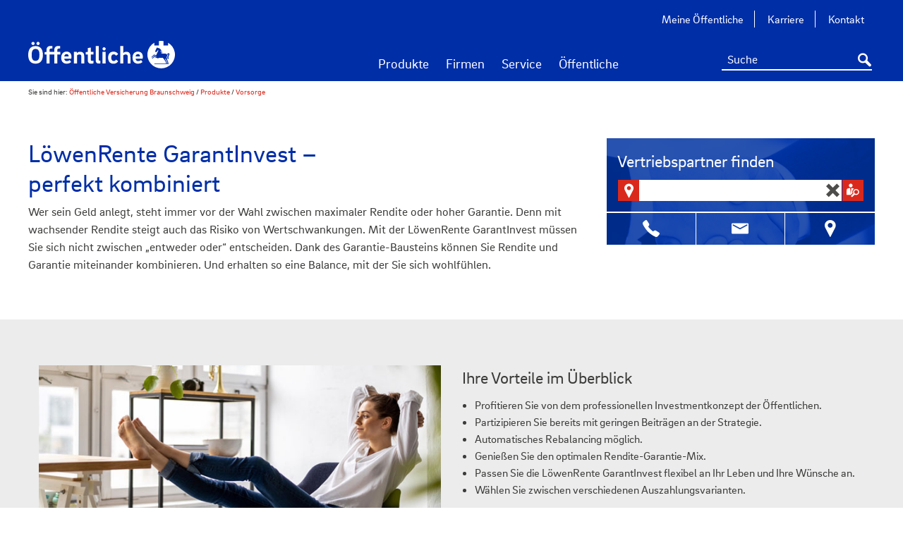

--- FILE ---
content_type: text/html;charset=UTF-8
request_url: https://www.oeffentliche.de/content/produkte/vorsorge/loewenrente-garant-invest/
body_size: 42052
content:
<!DOCTYPE html>
<!--[if IE 8]>
<html class="no-js lt-ie9" lang="de"> <![endif]-->
<!--[if gt IE 8]><!-->
<html class="no-js" lang="de">
<!--<![endif]-->
<head>
    <meta http-equiv="X-UA-Compatible" content="IE=Edge"/>
    <meta charset="utf-8">
    <title>LöwenRente GarantInvest | Öffentliche Versicherung Braunschweig</title>
    <meta name="viewport" content="width=device-width">

    <meta name="description" content="Wer sein Geld anlegt, steht immer vor der Wahl zwischen maximaler Rendite oder hoher Garantie. Denn mit wachsender Rendite steigt auch das Risiko von Wertschwankungen.">
<meta name="keywords" content=""><link rel="canonical" href="https://www.oeffentliche.de/content/produkte/vorsorge/loewenrente-garant-invest/"/>

    <script src="/export/system/modules/de.oev.cms.base/resources/js/vendor/jquery3.6.1.min.js_374711637.js"></script>
    <script src="/export/system/modules/de.oev.cms.base/resources/js/vendor/jquery-migrate.min.js_374711637.js"></script>
    <script src="/export/system/modules/de.oev.cms.base/resources/js/vendor/custom.modernizr.min.js_374711637.js"></script>
    <link rel="stylesheet" href="/export/system/modules/de.oev.cms.oevbs/resources/css/framework.css_408225389.css">
    <link rel="stylesheet" href="/export/system/modules/de.oev.cms.oevbs/resources/css/oevbs.css_408225389.css">
    <link rel="stylesheet"
          href="/export/system/modules/de.oev.cms.oevbs/resources/css/print.css_408225389.css"
          media="print">

    <link rel="stylesheet" type="text/css" href="/export/sites/oevbs/oevbs-cms.css_1699449435.css" >
<!--[if lte IE 9]>
    <link rel="stylesheet" href="/export/system/modules/de.oev.cms.oevbs/resources/css/ie9.css">
    <![endif]-->


    <script id="usercentrics-cmp" data-settings-id="50nQjTP_" src="//web.cmp.usercentrics.eu/ui/loader.js" async></script>
        <!-- Google Tag Manager dataLayer (HEAD: Initial) -->
            <script>
              window.dataLayer = window.dataLayer || [];
              
              dataLayer.push(
                  {"pageAgencyChannel":"vu","internal":"false","originalLocation":"https:\/\/www.oeffentliche.de\/content\/produkte\/vorsorge\/loewenrente-garant-invest\/","pageEnvironment":"live","pageProduct":"rentenversicherung","pageName":"\/content\/produkte\/vorsorge\/loewenrente-garant-invest\/","pageArea":"vorsorge","sharingID":"false","pageContext":"produkte","pagePool":"kundenwebsite","visitorLoginState":"false","usercentricsId":"50nQjTP_","event":"cms.init","aid":"oevbs"});
              </script>

            <script type="text/plain" data-usercentrics="Google Tag Manager">
                  (function(w,d,s,l,i){
                    w[l]=w[l]||[];
                    w[l].push({'gtm.start':new Date().getTime(),event:'gtm.js'});
                    var f=d.getElementsByTagName(s)[0],j=d.createElement(s),dl=l!='dataLayer'?'&l='+l:'';
                    j.async=true;
                    
                    j.src='https://gtm.oeffentliche.de/gtm.js?id='+i+dl+'';
                    
                    f.parentNode.insertBefore(j,f);
                  })
                  (window,document,'script','dataLayer','GTM-P8CZNZT');
                </script>
            </head>

<body
        
        class='header-sticky account-logged-out vu-kanal'
        data-here-settings='{"hereApiKey":"s3sKQzaE-gLjH2tmW5oectzCLq3ET2QFvkJbDUyj2kA", "hereLang":"de-DE"}' 
        data-service-parameter-delay="1">

<div class="off-canvas-wrap">
    <div class="inner-wrap">
        <div  id="header_container" ><header class="compact">
                    <div class="contain-to-grid sticky">
                    <section class="navigation">
                <!-- Check if pfad is given or not empty - param.path = /.content/header_elements/header_00001.html-->
<nav class="svag-multifunctionbar">
<div class="clearfix row collapse">
        <div class="large-12 columns">
            <!-- Desktop -->
<!-- tab -->
<ul class="left show-for-large-up zielgruppen as-tabs">
    </ul>

<!-- dropdown -->
<ul class="left show-for-medium-down zielgruppen as-dropdown">
    </ul><ul class="right advisor-searcharea show-for-large-up hide">
                </ul>
        </div>
        <!-- user menu mobile-->
        </div>
</nav>
<div class="show-for-medium-down mobile-navigation-bar">
		<div class="row collapse">

			<div
				class="logo small-8 medium-4 large-4 columns ">
				<a href="/content/" target="_self" title="Zurück zur Startseite"><img src="/export/sites/oevbs/_resources/bilder/site-logo.svg" alt="Zurück zur Startseite" /></a></div>

			<div class="nav large-8 medium-8 small-4 columns">
				<div class="row collapse">

					<ul>

						<li class="compactMenu menu-click">
							<a title="toggle menu" href="#"><i class="mobile-menu fo fo-mobile-menue icon-mobile_menue" ></i></a>
						</li>
					</ul>

				</div>
			</div>


		</div>
	</div>
<!-- loginLayer Desktop -->
                    <!-- advisorLayer Desktop -->
                    <div class="header_background show-for-large-up">
		<div class="row collapse relative main_header_block">
			<div class="background-gradient"></div>

			<!-- Logo: Desktop Tablet Smartphone -->
			<div
				class="logo-div small-8 medium-4 large-4 columns ">
				<a href="/content/" target="_self" title="Zurück zur Startseite"><img  alt="Zurück zur Startseite" src="/export/sites/oevbs/_resources/bilder/site-logo.svg" /></a></div>

			<div
				class="large-8 medium-8 small-4 columns static ">
				<div class="row collapse">
					<!-- Static-Elements for Desktop/Tablet -->
					<div class="small-12 medium-12 large-12 columns text-right">
    <nav class="static_content">
        <ul class="meta-navigation">
            <li>
    <a href="https://kunde.oeffentliche.de/" title="Das Kundenportal der Öffentlichen Versicherung Braunschweig" target="_self">
                Meine Öffentliche</a>
        </li>
<li>
    <a href="/content/_micro/karriereportal/" title="Die Öffentliche als Arbeitgeber" target="_self">
                Karriere</a>
        </li>
<li>
    <a href="/content/service/kontakt/" title="Ihr direkter Draht zur Öffentlichen" target="_self">
                Kontakt</a>
        </li>
</ul>
    </nav>
</div><div class="small-12 large-12 columns absolute_bottom_right">
						<!-- Desktop, Tablet, Smartphone -->
						<nav>
							<div class="row collapse">
								<div
									class="small-12 large-12 columns text-right clearfix static ">
									<form method="GET"
              action="/content/suchergebnis/"
              class="content-searcharea absolute-positioned"
                
                    onclick="$(this).animate({width: '350'}, 200, function() {$(window).trigger('resize.autocomplete')}); $(this).one('focusout', function() {$(this).animate({width: '232'}, 200);});"
                
              style="float: inherit;">
                <ul>
                <li class="has-form no-spacer">
                    <input class="content-autosuggest" type="text" name="suche" placeholder="Suche"
                           title=""/>
                    <input type="hidden" name="selected_from_autosuggest" value="false"/>
                    <input type="hidden" name="trigger" value="header"/>
                </li>
                <li class="no-spacer">
                    <button type="submit">
                        <i class="fo fo-search"></i>
                    </button>
                </li>
            </ul>
        </form>
    <!-- searchbox -->
									<div class="content-searcharea right show-for-large-up">&nbsp;</div>
									<nav class="category right show-for-large-up">
    <ul class="flyouts" data-flyout>
        <li>
                    <a class="navtab entry-active"
                       title="Produkte"
                       href="/content/produkte/">Produkte</a>

                    <div class="flyout hide">
                            <div class="row">
                                <div class="columns large-12">
                                    <div class="row navigation-flyout-entry">
    <div class="columns large-9">
        <div class="row collapse">
            <div class="columns large-4">

                    <div class="row collapse">
                            <div class="columns large-12 ">

                                <p class="main-navigation-subline">
                                    <a class=""
                                       title="Beruf & Ausbildung" href="/content/produkte/beruf-ausbildung/">
                                            Beruf & Ausbildung</a>
                                </p>

                                <ul>
                                    <li>
                                            <a class=""
                                               title="Berufsunfähigkeit"
                                               href="/content/produkte/beruf-ausbildung/berufsunfaehigkeit/">Berufsunfähigkeit</a>
                                            <ul>
                                                </ul>
                                        </li>
                                    <li>
                                            <a class=""
                                               title="ExistenzSchutz-Versicherung"
                                               href="/content/produkte/beruf-ausbildung/existenzschutz-versicherung/">ExistenzSchutz-Versicherung</a>
                                            <ul>
                                                </ul>
                                        </li>
                                    </ul>
                            </div>
                        </div>
                        <div class="row collapse">
                            <div class="columns large-12 ">

                                <p class="main-navigation-subline">
                                    <a class=""
                                       title="Familie" href="/content/produkte/familie/">
                                            Familie</a>
                                </p>

                                <ul>
                                    <li>
                                            <a class=""
                                               title="Privat-Haftpflicht und mehr"
                                               href="/content/produkte/familie/haftpflicht/">Privat-Haftpflicht und mehr</a>
                                            <ul>
                                                </ul>
                                        </li>
                                    <li>
                                            <a class=""
                                               title="Reise"
                                               href="/content/produkte/familie/reiseversicherung/">Reise</a>
                                            <ul>
                                                </ul>
                                        </li>
                                    <li>
                                            <a class=""
                                               title="Unfall"
                                               href="/content/produkte/familie/unfall/">Unfall</a>
                                            <ul>
                                                </ul>
                                        </li>
                                    </ul>
                            </div>
                        </div>
                        <div class="row collapse">
                            <div class="columns large-12 ">

                                <p class="main-navigation-subline">
                                    <a class=""
                                       title="Gesundheit" href="/content/produkte/krankenversicherung/">
                                            Gesundheit</a>
                                </p>

                                <ul>
                                    <li>
                                            <a class=""
                                               title="Vollversicherung"
                                               href="/content/produkte/krankenversicherung/private-krankenversicherung/">Vollversicherung</a>
                                            <ul>
                                                </ul>
                                        </li>
                                    <li>
                                            <a class=""
                                               title="Pflegezusatzversicherung"
                                               href="/content/produkte/krankenversicherung/pflegezusatzversicherung/">Pflegezusatzversicherung</a>
                                            <ul>
                                                </ul>
                                        </li>
                                    <li>
                                            <a class=""
                                               title="Zusatzversicherung"
                                               href="/content/produkte/krankenversicherung/krankenzusatzversicherung/">Zusatzversicherung</a>
                                            <ul>
                                                </ul>
                                        </li>
                                    </ul>
                            </div>
                        </div>
                        </div>
            <div class="columns large-4">

                    <div class="row collapse">
                            <div class="columns large-12 ">

                                <p class="main-navigation-subline">
                                    <a class=""
                                       title="Haus & Wohnen" href="/content/produkte/haus-wohnen/">
                                            Haus & Wohnen</a>
                                </p>

                                <ul>
                                    <li>
                                            <a class=""
                                               title="Hausrat"
                                               href="/content/produkte/haus-wohnen/hausrat/">Hausrat</a>
                                            <ul>
                                                </ul>
                                        </li>
                                    <li>
                                            <a class=""
                                               title="Wohngebäude"
                                               href="/content/produkte/haus-wohnen/wohngebaeude/">Wohngebäude</a>
                                            <ul>
                                                </ul>
                                        </li>
                                    <li>
                                            <a class=""
                                               title="Elementarschaden"
                                               href="/content/produkte/haus-wohnen/elementarschaden/">Elementarschaden</a>
                                            <ul>
                                                </ul>
                                        </li>
                                    <li>
                                            <a class=""
                                               title="Haftpflicht rund ums Haus"
                                               href="/content/produkte/haus-wohnen/haftpflicht/">Haftpflicht rund ums Haus</a>
                                            <ul>
                                                </ul>
                                        </li>
                                    <li>
                                            <a class=""
                                               title="Weitere Produkte zu Haus & Wohnen"
                                               href="/content/produkte/haus-wohnen/weitere_produkte/">Weitere Produkte zu Haus & Wohnen</a>
                                            <ul>
                                                </ul>
                                        </li>
                                    </ul>
                            </div>
                        </div>
                        <div class="row collapse">
                            <div class="columns large-12 ">

                                <p class="main-navigation-subline">
                                    <a class=""
                                       title="Mobilität" href="/content/produkte/mobilitaet/">
                                            Mobilität</a>
                                </p>

                                <ul>
                                    <li>
                                            <a class=""
                                               title="Auto"
                                               href="/content/produkte/mobilitaet/auto/">Auto</a>
                                            <ul>
                                                </ul>
                                        </li>
                                    <li>
                                            <a class=""
                                               title="Moped"
                                               href="/content/produkte/mobilitaet/moped_mofa/">Moped</a>
                                            <ul>
                                                </ul>
                                        </li>
                                    <li>
                                            <a class=""
                                               title="E-Scooter"
                                               href="/content/produkte/mobilitaet/e-scooter/">E-Scooter</a>
                                            <ul>
                                                </ul>
                                        </li>
                                    <li>
                                            <a class=""
                                               title="Weitere Produkte zu Mobilität"
                                               href="/content/produkte/mobilitaet/weitere_produkte/">Weitere Produkte zu Mobilität</a>
                                            <ul>
                                                </ul>
                                        </li>
                                    </ul>
                            </div>
                        </div>
                        </div>
            <div class="columns large-4">

                    <div class="row collapse">
                            <div class="columns large-12 ">

                                <p class="main-navigation-subline">
                                    <a class=""
                                       title="Rechtsschutz" href="/content/produkte/rechtsschutz/">
                                            Rechtsschutz</a>
                                </p>

                                <ul>
                                    <li>
                                            <a class=""
                                               title="Privat-Rechtsschutz"
                                               href="/content/produkte/rechtsschutz/privat/">Privat-Rechtsschutz</a>
                                            <ul>
                                                </ul>
                                        </li>
                                    <li>
                                            <a class=""
                                               title="Bauherren-Rechtsschutz"
                                               href="/content/produkte/rechtsschutz/bauherren/">Bauherren-Rechtsschutz</a>
                                            <ul>
                                                </ul>
                                        </li>
                                    </ul>
                            </div>
                        </div>
                        <div class="row collapse">
                            <div class="columns large-12 ">

                                <p class="main-navigation-subline">
                                    <a class=""
                                       title="Vorsorge" href="/content/produkte/vorsorge/">
                                            Vorsorge</a>
                                </p>

                                <ul>
                                    <li>
                                            <a class=""
                                               title="Renditestarke LöwenRente"
                                               href="/content/produkte/vorsorge/loewenrente/">Renditestarke LöwenRente</a>
                                            <ul>
                                                </ul>
                                        </li>
                                    <li>
                                            <a class=""
                                               title="GenerationenDepot Invest"
                                               href="/content/produkte/vorsorge/generationendepotinvest/">GenerationenDepot Invest</a>
                                            <ul>
                                                </ul>
                                        </li>
                                    <li>
                                            <a class=""
                                               title="Weitere Produkte zur Vorsorge"
                                               href="/content/produkte/vorsorge/weitere_produkte/">Weitere Produkte zur Vorsorge</a>
                                            <ul>
                                                </ul>
                                        </li>
                                    </ul>
                            </div>
                        </div>
                        <div class="row collapse">
                            <div class="columns large-12 ">

                                <p class="main-navigation-subline">
                                    <a class=""
                                       title="Dein Ding: 4gewinnt" href="/content/produkte/dein-ding/">
                                            Dein Ding: 4gewinnt</a>
                                </p>

                                <ul>
                                    </ul>
                            </div>
                        </div>
                        <div class="row collapse">
                            <div class="columns large-12 ">

                                <p class="main-navigation-subline">
                                    <a class=""
                                       title="high5" href="/content/produkte/high5/">
                                            high5</a>
                                </p>

                                <ul>
                                    </ul>
                            </div>
                        </div>
                        <div class="row collapse">
                            <div class="columns large-12 ">

                                <p class="main-navigation-subline">
                                    <a class=""
                                       title="PrivatSchutz" href="/content/produkte/kombischutz/">
                                            PrivatSchutz</a>
                                </p>

                                <ul>
                                    </ul>
                            </div>
                        </div>
                        <div class="row collapse">
                            <div class="columns large-12 ">

                                <p class="main-navigation-subline">
                                    <a class=""
                                       title="DigitalSchutz" href="/content/produkte/digital/">
                                            DigitalSchutz</a>
                                </p>

                                <ul>
                                    </ul>
                            </div>
                        </div>
                        <div class="row collapse">
                            <div class="columns large-12 ">

                                <p class="main-navigation-subline">
                                    <a class=""
                                       title="Testergebnisse" href="/content/produkte/testergebnisse/">
                                            Testergebnisse</a>
                                </p>

                                <ul>
                                    </ul>
                            </div>
                        </div>
                        </div>
            </div>
    </div>

    <div class="columns large-3">
            <div class="flyout-teaser">
    <div class="image">
                <a href="/content/produkte/digital/" class="teaserimg" target="_self"><img  alt="DigitalSchutz" src="/export/sites/oevbs/_resources/bilder/startseite/digital.jpg" /></a></div>
        <p class="title-text"><a href="/content/produkte/digital/" target="_self">DigitalSchutz<span class="pager"></span></a></p>
                <p>Für unbeschwertes und sicheres Surfen im World Wide Web</p></div>
<div class="flyout-teaser">
    <div class="image">
                <a href="/content/produkte/vorsorge/loewenrente-invest/index.html" class="teaserimg" target="_self" title="LöwenRente Invest"><img  alt="LöwenRente Invest" src="/export/sites/oevbs/_resources/bilder/produkte/vorsorge/loewenrente-rendite_aktion.png" /></a></div>
        <p class="title-text"><a href="/content/produkte/vorsorge/loewenrente-invest/index.html" target="_self" title="Weiter zur renditestarken LöwenRente Invest">LöwenRente Invest<span class="pager"></span></a></p>
                <p>Rendite aus Braunschweig – mit Sicherheit eine gute Wahl.</p></div>
</div>
    </div>









</div>
                            </div>
                        </div>
                    </li>
            <li>
                    <a class="navtab"
                       title="Firmen"
                       href="/content/firmenkunden/">Firmen</a>

                    <div class="flyout hide">
                            <div class="row">
                                <div class="columns large-12">
                                    <div class="row navigation-flyout-entry">
    <div class="columns large-9">
        <div class="row collapse">
            <div class="columns large-4">

                    <div class="row collapse">
                            <div class="columns large-12 ">

                                <p class="main-navigation-subline">
                                    <a class=""
                                       title="Firmenkunden" href="/content/firmenkunden/firmenkunden/">
                                            Firmenkunden</a>
                                </p>

                                <ul>
                                    <li>
                                            <a class=""
                                               title="Betriebliche Altersvorsorge"
                                               href="/content/firmenkunden/firmenkunden/altersvorsorge/">Betriebliche Altersvorsorge</a>
                                            <ul>
                                                </ul>
                                        </li>
                                    <li>
                                            <a class=""
                                               title="Gebäudeversicherung"
                                               href="/content/firmenkunden/firmenkunden/gebaeude/">Gebäudeversicherung</a>
                                            <ul>
                                                </ul>
                                        </li>
                                    <li>
                                            <a class=""
                                               title="Cyber-FirmenSchutz"
                                               href="/content/firmenkunden/firmenkunden/cyberversicherung/">Cyber-FirmenSchutz</a>
                                            <ul>
                                                </ul>
                                        </li>
                                    <li>
                                            <a class=""
                                               title="FirmenSchutz-Berater"
                                               href="/content/firmenkunden/firmenkunden/beratung/">FirmenSchutz-Berater</a>
                                            <ul>
                                                </ul>
                                        </li>
                                    </ul>
                            </div>
                        </div>
                        </div>
            <div class="columns large-4">

                    <div class="row collapse">
                            <div class="columns large-12 ">

                                <p class="main-navigation-subline">
                                    <a class=""
                                       title="Landwirtschaft" href="/content/firmenkunden/landwirtschaft/">
                                            Landwirtschaft</a>
                                </p>

                                <ul>
                                    <li>
                                            <a class=""
                                               title="Haftung und Recht"
                                               href="/content/firmenkunden/landwirtschaft/haftung-und-recht/">Haftung und Recht</a>
                                            <ul>
                                                </ul>
                                        </li>
                                    <li>
                                            <a class=""
                                               title="Haus und Hof"
                                               href="/content/firmenkunden/landwirtschaft/sachwerte/">Haus und Hof</a>
                                            <ul>
                                                </ul>
                                        </li>
                                    <li>
                                            <a class=""
                                               title="Ertragsausfall"
                                               href="/content/firmenkunden/landwirtschaft/ertragsausfall/">Ertragsausfall</a>
                                            <ul>
                                                </ul>
                                        </li>
                                    </ul>
                            </div>
                        </div>
                        </div>
            <div class="columns large-4">

                    <div class="row collapse">
                            <div class="columns large-12 ">

                                <p class="main-navigation-subline">
                                    <a class=""
                                       title="Kommunen" href="/content/firmenkunden/kommunen/">
                                            Kommunen</a>
                                </p>

                                <ul>
                                    </ul>
                            </div>
                        </div>
                        </div>
            </div>
    </div>

    </div>









</div>
                            </div>
                        </div>
                    </li>
            <li>
                    <a class="navtab"
                       title="Service"
                       href="/content/service/">Service</a>

                    <div class="flyout hide">
                            <div class="row">
                                <div class="columns large-12">
                                    <div class="row navigation-flyout-entry">
    <div class="columns large-9">
        <div class="row collapse">
            <div class="columns large-4">

                    <div class="row collapse">
                            <div class="columns large-12 ">

                                <p class="main-navigation-subline">
                                    <a class=""
                                       title="Schaden melden" href="/content/service/schaden-melden/">
                                            Schaden melden</a>
                                </p>

                                <ul>
                                    </ul>
                            </div>
                        </div>
                        <div class="row collapse">
                            <div class="columns large-12 ">

                                <p class="main-navigation-subline">
                                    <a class=""
                                       title="Schaden Services für Kfz" href="/content/service/schaden-services/">
                                            Schaden Services für Kfz</a>
                                </p>

                                <ul>
                                    <li>
                                            <a class=""
                                               title="Schaden-Schnell-Service"
                                               href="/content/service/schaden-services/schaden_schnell_service/">Schaden-Schnell-Service</a>
                                            <ul>
                                                </ul>
                                        </li>
                                    <li>
                                            <a class=""
                                               title="Schadenrückkaufrechner"
                                               href="/content/service/schaden-services/schadenrueckkaufrechner/">Schadenrückkaufrechner</a>
                                            <ul>
                                                </ul>
                                        </li>
                                    </ul>
                            </div>
                        </div>
                        <div class="row collapse">
                            <div class="columns large-12 ">

                                <p class="main-navigation-subline">
                                    <a class=""
                                       title="Schäden vermeiden" href="/content/service/schaeden-vermeiden/">
                                            Schäden vermeiden</a>
                                </p>

                                <ul>
                                    <li>
                                            <a class=""
                                               title="Schaden-Checklisten"
                                               href="/content/service/schaeden-vermeiden/schaden_checklisten/">Schaden-Checklisten</a>
                                            <ul>
                                                </ul>
                                        </li>
                                    <li>
                                            <a class=""
                                               title="Brandschutz"
                                               href="/content/service/schaeden-vermeiden/brandschutz/">Brandschutz</a>
                                            <ul>
                                                </ul>
                                        </li>
                                    <li>
                                            <a class=""
                                               title="Einbruchschutz"
                                               href="/content/service/schaeden-vermeiden/einbruchschutz/">Einbruchschutz</a>
                                            <ul>
                                                </ul>
                                        </li>
                                    <li>
                                            <a class=""
                                               title="Das sichere Haus"
                                               href="/content/service/schaeden-vermeiden/sicheres_haus/">Das sichere Haus</a>
                                            <ul>
                                                </ul>
                                        </li>
                                    </ul>
                            </div>
                        </div>
                        </div>
            <div class="columns large-4">

                    <div class="row collapse">
                            <div class="columns large-12 ">

                                <p class="main-navigation-subline">
                                    <a class=""
                                       title="Apps" href="/content/service/apps/">
                                            Apps</a>
                                </p>

                                <ul>
                                    <li>
                                            <a class=""
                                               title="Mehr Wetter"
                                               href="/content/service/apps/mehr-wetter/">Mehr Wetter</a>
                                            <ul>
                                                </ul>
                                        </li>
                                    </ul>
                            </div>
                        </div>
                        <div class="row collapse">
                            <div class="columns large-12 ">

                                <p class="main-navigation-subline">
                                    <a class=""
                                       title="Meine Öffentliche" href="/content/service/kundenportal/">
                                            Meine Öffentliche</a>
                                </p>

                                <ul>
                                    <li>
                                            <a class=""
                                               title="Häufige Fragen "
                                               href="/content/service/kundenportal/faq-meine-oeffentliche/">Häufige Fragen </a>
                                            <ul>
                                                </ul>
                                        </li>
                                    </ul>
                            </div>
                        </div>
                        <div class="row collapse">
                            <div class="columns large-12 ">

                                <p class="main-navigation-subline">
                                    <a class=""
                                       title="Immobilien" href="/content/service/immobilien/">
                                            Immobilien</a>
                                </p>

                                <ul>
                                    </ul>
                            </div>
                        </div>
                        <div class="row collapse">
                            <div class="columns large-12 ">

                                <p class="main-navigation-subline">
                                    <a class=""
                                       title="Services für den Umzug" href="/content/service/wohnen/">
                                            Services für den Umzug</a>
                                </p>

                                <ul>
                                    <li>
                                            <a class=""
                                               title="Kostenlose Umzugskartons"
                                               href="/content/service/wohnen/umzugskartons/">Kostenlose Umzugskartons</a>
                                            <ul>
                                                </ul>
                                        </li>
                                    <li>
                                            <a class=""
                                               title="Kostenlose Umzugsanhänger"
                                               href="/content/service/wohnen/umzugsanhaenger/">Kostenlose Umzugsanhänger</a>
                                            <ul>
                                                </ul>
                                        </li>
                                    </ul>
                            </div>
                        </div>
                        </div>
            <div class="columns large-4">

                    <div class="row collapse">
                            <div class="columns large-12 ">

                                <p class="main-navigation-subline">
                                    <a class=""
                                       title="Kontakt" href="/content/service/kontakt/">
                                            Kontakt</a>
                                </p>

                                <ul>
                                    <li>
                                            <a class=""
                                               title="Ihre Mitteilung an uns"
                                               href="/content/service/kontakt/ihre-mitteilung-an-uns/">Ihre Mitteilung an uns</a>
                                            <ul>
                                                </ul>
                                        </li>
                                    <li>
                                            <a class=""
                                               title="Anregung und Beschwerde"
                                               href="/content/service/kontakt/anregung-und-beschwerde/">Anregung und Beschwerde</a>
                                            <ul>
                                                </ul>
                                        </li>
                                    <li>
                                            <a class=""
                                               title="Maklermanagement"
                                               href="/content/service/kontakt/maklerkontakt/">Maklermanagement</a>
                                            <ul>
                                                </ul>
                                        </li>
                                    </ul>
                            </div>
                        </div>
                        <div class="row collapse">
                            <div class="columns large-12 ">

                                <p class="main-navigation-subline">
                                    <a class=""
                                       title="Allgemeine Fragen (FAQ)" href="/content/service/allgemeinefragen/">
                                            Allgemeine Fragen (FAQ)</a>
                                </p>

                                <ul>
                                    </ul>
                            </div>
                        </div>
                        <div class="row collapse">
                            <div class="columns large-12 ">

                                <p class="main-navigation-subline">
                                    <a class=""
                                       title="Informationen zur Beitragsrechnung" href="/content/service/beitragsrechnung/">
                                            Informationen zur Beitragsrechnung</a>
                                </p>

                                <ul>
                                    </ul>
                            </div>
                        </div>
                        <div class="row collapse">
                            <div class="columns large-12 ">

                                <p class="main-navigation-subline">
                                    <a class=""
                                       title="Sicher?!" href="/content/service/sicher/">
                                            Sicher?!</a>
                                </p>

                                <ul>
                                    </ul>
                            </div>
                        </div>
                        <div class="row collapse">
                            <div class="columns large-12 ">

                                <p class="main-navigation-subline">
                                    <a class=""
                                       title="Jetzt auf Mail-Versand umstellen" href="/content/service/gruene-zukunft/">
                                            Jetzt auf Mail-Versand umstellen</a>
                                </p>

                                <ul>
                                    </ul>
                            </div>
                        </div>
                        </div>
            </div>
    </div>

    <div class="columns large-3">
            <div class="flyout-teaser">
    <div class="image">
                <a href="/content/service/schaden-services/schadenrueckkaufrechner/" class="teaserimg" target="_self" title="Schadenrückkaufrechner"><img  alt="Schadenrückkaufrechner" src="/export/sites/oevbs/_resources/bilder/startseite/schadenrueckkauf_navigation.jpg" /></a></div>
        <p class="title-text"><a href="/content/service/schaden-services/schadenrueckkaufrechner/" target="_self" title="Link zu unserem Schadenrückkaufrechner">Schadenrückkaufrechner<span class="pager"></span></a></p>
                <p>Erhöht sich Ihre Versicherung nach einem Schaden? Sparen Sie durch Rückkauf!</p></div>
</div>
    </div>









</div>
                            </div>
                        </div>
                    </li>
            <li>
                    <a class="navtab"
                       title="Öffentliche"
                       href="/content/oeffentliche/">Öffentliche</a>

                    <div class="flyout hide">
                            <div class="row">
                                <div class="columns large-12">
                                    <div class="row navigation-flyout-entry">
    <div class="columns large-9">
        <div class="row collapse">
            <div class="columns large-4">

                    <div class="row collapse">
                            <div class="columns large-12 ">

                                <p class="main-navigation-subline">
                                    <a class=""
                                       title="Unternehmen" href="/content/oeffentliche/unternehmen/">
                                            Unternehmen</a>
                                </p>

                                <ul>
                                    <li>
                                            <a class=""
                                               title="Die Öffentliche"
                                               href="/content/oeffentliche/unternehmen/die-oeffentliche/">Die Öffentliche</a>
                                            <ul>
                                                </ul>
                                        </li>
                                    <li>
                                            <a class=""
                                               title="Beruf und Familie"
                                               href="/content/oeffentliche/unternehmen/beruf-und-familie/">Beruf und Familie</a>
                                            <ul>
                                                </ul>
                                        </li>
                                    <li>
                                            <a class=""
                                               title="Fair Company"
                                               href="/content/oeffentliche/unternehmen/fair-company/">Fair Company</a>
                                            <ul>
                                                </ul>
                                        </li>
                                    <li>
                                            <a class=""
                                               title="Umweltpolitik"
                                               href="/content/oeffentliche/unternehmen/umweltpolitik/">Umweltpolitik</a>
                                            <ul>
                                                </ul>
                                        </li>
                                    </ul>
                            </div>
                        </div>
                        <div class="row collapse">
                            <div class="columns large-12 ">

                                <p class="main-navigation-subline">
                                    <a class=""
                                       title="Geschäftsstellen" href="/content/oeffentliche/geschaeftsstellen/">
                                            Geschäftsstellen</a>
                                </p>

                                <ul>
                                    </ul>
                            </div>
                        </div>
                        <div class="row collapse">
                            <div class="columns large-12 ">

                                <p class="main-navigation-subline">
                                    <a class=""
                                       title="Geschäftsbericht,</br>SFCR & CSR Bericht" href="/content/oeffentliche/geschaeftsbericht-sfcr-csr/">
                                            Geschäftsbericht,</br>SFCR & CSR Bericht</a>
                                </p>

                                <ul>
                                    </ul>
                            </div>
                        </div>
                        <div class="row collapse">
                            <div class="columns large-12 ">

                                <p class="main-navigation-subline">
                                    <a class=""
                                       title="Presse" href="/content/oeffentliche/presse/">
                                            Presse</a>
                                </p>

                                <ul>
                                    <li>
                                            <a class=""
                                               title="Pressemitteilungen"
                                               href="/content/oeffentliche/presse/pressemitteilungen/">Pressemitteilungen</a>
                                            <ul>
                                                </ul>
                                        </li>
                                    <li>
                                            <a class=""
                                               title="Pressekontakt"
                                               href="/content/oeffentliche/presse/pressekontakt/">Pressekontakt</a>
                                            <ul>
                                                </ul>
                                        </li>
                                    <li>
                                            <a class=""
                                               title="Pressebilder"
                                               href="/content/oeffentliche/presse/pressebilder/">Pressebilder</a>
                                            <ul>
                                                </ul>
                                        </li>
                                    </ul>
                            </div>
                        </div>
                        </div>
            <div class="columns large-4">

                    <div class="row collapse">
                            <div class="columns large-12 ">

                                <p class="main-navigation-subline">
                                    <a class=""
                                       title="Engagements" href="/content/oeffentliche/engagements/">
                                            Engagements</a>
                                </p>

                                <ul>
                                    <li>
                                            <a class=""
                                               title="Unsere Engagements"
                                               href="/content/oeffentliche/engagements/unsere_engagements/">Unsere Engagements</a>
                                            <ul>
                                                </ul>
                                        </li>
                                    <li>
                                            <a class=""
                                               title="Stiftung"
                                               href="/content/oeffentliche/engagements/stiftung/">Stiftung</a>
                                            <ul>
                                                </ul>
                                        </li>
                                    <li>
                                            <a class=""
                                               title="Allianz für die Region"
                                               href="/content/oeffentliche/engagements/allianz-fuer-die-region/">Allianz für die Region</a>
                                            <ul>
                                                </ul>
                                        </li>
                                    <li>
                                            <a class=""
                                               title="Arbeitgeberverband Region Braunschweig e.V."
                                               href="/content/oeffentliche/engagements/arbeitgeberverband-region-braunschweig/">Arbeitgeberverband Region Braunschweig e.V.</a>
                                            <ul>
                                                </ul>
                                        </li>
                                    </ul>
                            </div>
                        </div>
                        <div class="row collapse">
                            <div class="columns large-12 ">

                                <p class="main-navigation-subline">
                                    <a class=""
                                       title="Öffentliche Services GmbH" href="/content/oeffentliche/tochtergesellschaften/">
                                            Öffentliche Services GmbH</a>
                                </p>

                                <ul>
                                    </ul>
                            </div>
                        </div>
                        <div class="row collapse">
                            <div class="columns large-12 ">

                                <p class="main-navigation-subline">
                                    <a class=""
                                       title="Unsere Partner" href="/content/oeffentliche/unsere-partner/">
                                            Unsere Partner</a>
                                </p>

                                <ul>
                                    <li>
                                            <a class=""
                                               title="Zusammen besser - Kooperation mit der Sparkasse"
                                               href="/content/oeffentliche/unsere-partner/sparkasse/">Zusammen besser - Kooperation mit der Sparkasse</a>
                                            <ul>
                                                </ul>
                                        </li>
                                    </ul>
                            </div>
                        </div>
                        </div>
            <div class="columns large-4">

                    <div class="row collapse">
                            <div class="columns large-12 ">

                                <p class="main-navigation-subline">
                                    <a class=""
                                       title="Gesetzliche Regelungen" href="/content/oeffentliche/gesetzliche-regelungen/">
                                            Gesetzliche Regelungen</a>
                                </p>

                                <ul>
                                    <li>
                                            <a class=""
                                               title="Mindestzuführungsverordnung"
                                               href="/content/oeffentliche/gesetzliche-regelungen/mindestzufuehrungsverordnung/">Mindestzuführungsverordnung</a>
                                            <ul>
                                                </ul>
                                        </li>
                                    <li>
                                            <a class=""
                                               title="Angaben gemäß Aktiengesetz"
                                               href="/content/oeffentliche/gesetzliche-regelungen/aktiengesetz/">Angaben gemäß Aktiengesetz</a>
                                            <ul>
                                                </ul>
                                        </li>
                                    <li>
                                            <a class=""
                                               title="Informationsblätter </br>nach PRIIP"
                                               href="/content/oeffentliche/gesetzliche-regelungen/informationsblaetter/">Informationsblätter </br>nach PRIIP</a>
                                            <ul>
                                                </ul>
                                        </li>
                                    <li>
                                            <a class=""
                                               title="GDV-Verhaltenskodex"
                                               href="/content/oeffentliche/gesetzliche-regelungen/gdv-verhaltenskodex/">GDV-Verhaltenskodex</a>
                                            <ul>
                                                </ul>
                                        </li>
                                    <li>
                                            <a class=""
                                               title="Datenschutz"
                                               href="/content/oeffentliche/gesetzliche-regelungen/datenschutz/">Datenschutz</a>
                                            <ul>
                                                <li>
                                                        <a class=""
                                                           title="Code of Conduct"
                                                           href="/content/oeffentliche/gesetzliche-regelungen/datenschutz/code-of-conduct/">Code of Conduct</a>
                                                    </li>
                                                </ul>
                                        </li>
                                    <li>
                                            <a class=""
                                               title="Nutzungshinweise"
                                               href="/content/oeffentliche/gesetzliche-regelungen/nutzungshinweise/">Nutzungshinweise</a>
                                            <ul>
                                                </ul>
                                        </li>
                                    <li>
                                            <a class=""
                                               title="Compliance"
                                               href="/content/oeffentliche/gesetzliche-regelungen/compliance/">Compliance</a>
                                            <ul>
                                                </ul>
                                        </li>
                                    <li>
                                            <a class=""
                                               title="Nachhaltigkeit gemäß EU-Offenlegungs-Verordnung 2019/2088"
                                               href="/content/oeffentliche/gesetzliche-regelungen/eu-offenlegungs-verordnung/">Nachhaltigkeit gemäß EU-Offenlegungs-Verordnung 2019/2088</a>
                                            <ul>
                                                </ul>
                                        </li>
                                    <li>
                                            <a class=""
                                               title="Impressum / Anbieterkennung"
                                               href="/content/oeffentliche/gesetzliche-regelungen/impressum/">Impressum / Anbieterkennung</a>
                                            <ul>
                                                </ul>
                                        </li>
                                    </ul>
                            </div>
                        </div>
                        </div>
            </div>
    </div>

    </div>









</div>
                            </div>
                        </div>
                    </li>
            </ul>
</nav></div>
							</div>
						</nav>
					</div>
				</div>
			</div>
		</div>
	</div>
</section>
                    </div>

                    <div class="compact-mob">
                    <!-- compactMenu -->
                    <!-- Off Canvas Menu for Tablet and Smartphone -->
<div class="compact-menu" id="compactMenu">
    <div class="inner">
        <!-- Mandantenspezifisches top-links -->
        <div class="sector top-links">
            <ul>
                <li>
        <a href="https://kunde.oeffentliche.de/" title="Das Kundenportal der Öffentlichen Versicherung Braunschweig" tabindex="-1">
                    <i class="fo fo-padlock"></i> Kundenportal</a>
                <span>
                        </span>
            </li>
<li>
        <a href="/content/service/kontakt/" title="Ihr direkter Draht zur Öffentlichen" tabindex="-1">
                    <i class="fo fo-service-numbers"></i> Kontakt</a>
                <span>
                        </span>
            </li>
</ul>
        </div>
    <div class="sector search">
                <form method="GET"
              action="/content/suchergebnis/"
              class=""
              style="float: inherit;">
                <button type="submit">
                <i class="fo fo-search"></i>
            </button>
            <input class="content-autosuggest" type="text" name="suche" placeholder="Suche"
                   title=""/>
            <input type="hidden" name="selected_from_autosuggest" value="false"/>
            <input type="hidden" name="trigger" value="header"/>
        </form>
    </div>
        <!-- Mandantenspezifisches Offcanvas -->
        <div class="sector menu-entries">
	<ul>
		<li class="hinged">
								<a href="#" title="Produkte">Produkte</a>
								<ul>
									<li class="main">
										<a href="/content/produkte/" title="Produkte">
											Übersicht&nbsp;Produkte</a>
									</li>
									<li class="hinged">
                    <a href="#" title="Beruf & Ausbildung">
                        Beruf & Ausbildung</a>
                    <ul>
                        <li class="main">
                                <a href="/content/produkte/beruf-ausbildung/" title="Beruf & Ausbildung">
                                    Übersicht&nbsp;Beruf & Ausbildung</a>
                            </li>
                        <li>
                                    <a href="/content/produkte/beruf-ausbildung/berufsunfaehigkeit/" title="Berufsunfähigkeit">
                                        Berufsunfähigkeit</a>
                                </li>
                            <li>
                                    <a href="/content/produkte/beruf-ausbildung/existenzschutz-versicherung/" title="ExistenzSchutz-Versicherung">
                                        ExistenzSchutz-Versicherung</a>
                                </li>
                            </ul>
                </li>
            <li class="hinged">
                    <a href="#" title="Familie">
                        Familie</a>
                    <ul>
                        <li class="main">
                                <a href="/content/produkte/familie/" title="Familie">
                                    Übersicht&nbsp;Familie</a>
                            </li>
                        <li>
                                    <a href="/content/produkte/familie/haftpflicht/" title="Privat-Haftpflicht und mehr">
                                        Privat-Haftpflicht und mehr</a>
                                </li>
                            <li>
                                    <a href="/content/produkte/familie/reiseversicherung/" title="Reise">
                                        Reise</a>
                                </li>
                            <li>
                                    <a href="/content/produkte/familie/unfall/" title="Unfall">
                                        Unfall</a>
                                </li>
                            </ul>
                </li>
            <li class="hinged">
                    <a href="#" title="Gesundheit">
                        Gesundheit</a>
                    <ul>
                        <li class="main">
                                <a href="/content/produkte/krankenversicherung/" title="Gesundheit">
                                    Übersicht&nbsp;Gesundheit</a>
                            </li>
                        <li>
                                    <a href="/content/produkte/krankenversicherung/private-krankenversicherung/" title="Vollversicherung">
                                        Vollversicherung</a>
                                </li>
                            <li>
                                    <a href="/content/produkte/krankenversicherung/pflegezusatzversicherung/" title="Pflegezusatzversicherung">
                                        Pflegezusatzversicherung</a>
                                </li>
                            <li>
                                    <a href="/content/produkte/krankenversicherung/krankenzusatzversicherung/" title="Zusatzversicherung">
                                        Zusatzversicherung</a>
                                </li>
                            </ul>
                </li>
            <li class="hinged">
                    <a href="#" title="Haus & Wohnen">
                        Haus & Wohnen</a>
                    <ul>
                        <li class="main">
                                <a href="/content/produkte/haus-wohnen/" title="Haus & Wohnen">
                                    Übersicht&nbsp;Haus & Wohnen</a>
                            </li>
                        <li>
                                    <a href="/content/produkte/haus-wohnen/hausrat/" title="Hausrat">
                                        Hausrat</a>
                                </li>
                            <li>
                                    <a href="/content/produkte/haus-wohnen/wohngebaeude/" title="Wohngebäude">
                                        Wohngebäude</a>
                                </li>
                            <li>
                                    <a href="/content/produkte/haus-wohnen/elementarschaden/" title="Elementarschaden">
                                        Elementarschaden</a>
                                </li>
                            <li>
                                    <a href="/content/produkte/haus-wohnen/haftpflicht/" title="Haftpflicht rund ums Haus">
                                        Haftpflicht rund ums Haus</a>
                                </li>
                            <li>
                                    <a href="/content/produkte/haus-wohnen/weitere_produkte/" title="Weitere Produkte zu Haus & Wohnen">
                                        Weitere Produkte zu Haus & Wohnen</a>
                                </li>
                            </ul>
                </li>
            <li class="hinged">
                    <a href="#" title="Mobilität">
                        Mobilität</a>
                    <ul>
                        <li class="main">
                                <a href="/content/produkte/mobilitaet/" title="Mobilität">
                                    Übersicht&nbsp;Mobilität</a>
                            </li>
                        <li>
                                    <a href="/content/produkte/mobilitaet/auto/" title="Auto">
                                        Auto</a>
                                </li>
                            <li>
                                    <a href="/content/produkte/mobilitaet/moped_mofa/" title="Moped">
                                        Moped</a>
                                </li>
                            <li>
                                    <a href="/content/produkte/mobilitaet/e-scooter/" title="E-Scooter">
                                        E-Scooter</a>
                                </li>
                            <li>
                                    <a href="/content/produkte/mobilitaet/weitere_produkte/" title="Weitere Produkte zu Mobilität">
                                        Weitere Produkte zu Mobilität</a>
                                </li>
                            </ul>
                </li>
            <li class="hinged">
                    <a href="#" title="Rechtsschutz">
                        Rechtsschutz</a>
                    <ul>
                        <li class="main">
                                <a href="/content/produkte/rechtsschutz/" title="Rechtsschutz">
                                    Übersicht&nbsp;Rechtsschutz</a>
                            </li>
                        <li>
                                    <a href="/content/produkte/rechtsschutz/privat/" title="Privat-Rechtsschutz">
                                        Privat-Rechtsschutz</a>
                                </li>
                            <li>
                                    <a href="/content/produkte/rechtsschutz/bauherren/" title="Bauherren-Rechtsschutz">
                                        Bauherren-Rechtsschutz</a>
                                </li>
                            </ul>
                </li>
            <li class="hinged">
                    <a href="#" title="Vorsorge">
                        Vorsorge</a>
                    <ul>
                        <li class="main">
                                <a href="/content/produkte/vorsorge/" title="Vorsorge">
                                    Übersicht&nbsp;Vorsorge</a>
                            </li>
                        <li>
                                    <a href="/content/produkte/vorsorge/loewenrente/" title="Renditestarke LöwenRente">
                                        Renditestarke LöwenRente</a>
                                </li>
                            <li>
                                    <a href="/content/produkte/vorsorge/generationendepotinvest/" title="GenerationenDepot Invest">
                                        GenerationenDepot Invest</a>
                                </li>
                            <li>
                                    <a href="/content/produkte/vorsorge/weitere_produkte/" title="Weitere Produkte zur Vorsorge">
                                        Weitere Produkte zur Vorsorge</a>
                                </li>
                            </ul>
                </li>
            <li>
                    <a href="/content/produkte/dein-ding/" title="Dein Ding: 4gewinnt">
                        Dein Ding: 4gewinnt</a>
                </li>
            <li>
                    <a href="/content/produkte/high5/" title="high5">
                        high5</a>
                </li>
            <li>
                    <a href="/content/produkte/kombischutz/" title="PrivatSchutz">
                        PrivatSchutz</a>
                </li>
            <li>
                    <a href="/content/produkte/digital/" title="DigitalSchutz">
                        DigitalSchutz</a>
                </li>
            <li>
                    <a href="/content/produkte/testergebnisse/" title="Testergebnisse">
                        Testergebnisse</a>
                </li>
            </ul>
							</li>
						<li class="hinged">
								<a href="#" title="Firmen">Firmen</a>
								<ul>
									<li class="main">
										<a href="/content/firmenkunden/" title="Firmen">
											Übersicht&nbsp;Firmen</a>
									</li>
									<li class="hinged">
                    <a href="#" title="Firmenkunden">
                        Firmenkunden</a>
                    <ul>
                        <li class="main">
                                <a href="/content/firmenkunden/firmenkunden/" title="Firmenkunden">
                                    Übersicht&nbsp;Firmenkunden</a>
                            </li>
                        <li>
                                    <a href="/content/firmenkunden/firmenkunden/altersvorsorge/" title="Betriebliche Altersvorsorge">
                                        Betriebliche Altersvorsorge</a>
                                </li>
                            <li>
                                    <a href="/content/firmenkunden/firmenkunden/gebaeude/" title="Gebäudeversicherung">
                                        Gebäudeversicherung</a>
                                </li>
                            <li>
                                    <a href="/content/firmenkunden/firmenkunden/cyberversicherung/" title="Cyber-FirmenSchutz">
                                        Cyber-FirmenSchutz</a>
                                </li>
                            <li>
                                    <a href="/content/firmenkunden/firmenkunden/beratung/" title="FirmenSchutz-Berater">
                                        FirmenSchutz-Berater</a>
                                </li>
                            </ul>
                </li>
            <li class="hinged">
                    <a href="#" title="Landwirtschaft">
                        Landwirtschaft</a>
                    <ul>
                        <li class="main">
                                <a href="/content/firmenkunden/landwirtschaft/" title="Landwirtschaft">
                                    Übersicht&nbsp;Landwirtschaft</a>
                            </li>
                        <li>
                                    <a href="/content/firmenkunden/landwirtschaft/haftung-und-recht/" title="Haftung und Recht">
                                        Haftung und Recht</a>
                                </li>
                            <li>
                                    <a href="/content/firmenkunden/landwirtschaft/sachwerte/" title="Haus und Hof">
                                        Haus und Hof</a>
                                </li>
                            <li>
                                    <a href="/content/firmenkunden/landwirtschaft/ertragsausfall/" title="Ertragsausfall">
                                        Ertragsausfall</a>
                                </li>
                            </ul>
                </li>
            <li>
                    <a href="/content/firmenkunden/kommunen/" title="Kommunen">
                        Kommunen</a>
                </li>
            </ul>
							</li>
						<li class="hinged">
								<a href="#" title="Service">Service</a>
								<ul>
									<li class="main">
										<a href="/content/service/" title="Service">
											Übersicht&nbsp;Service</a>
									</li>
									<li>
                    <a href="/content/service/schaden-melden/" title="Schaden melden">
                        Schaden melden</a>
                </li>
            <li class="hinged">
                    <a href="#" title="Schaden Services für Kfz">
                        Schaden Services für Kfz</a>
                    <ul>
                        <li class="main">
                                <a href="/content/service/schaden-services/" title="Schaden Services für Kfz">
                                    Übersicht&nbsp;Schaden Services für Kfz</a>
                            </li>
                        <li>
                                    <a href="/content/service/schaden-services/schaden_schnell_service/" title="Schaden-Schnell-Service">
                                        Schaden-Schnell-Service</a>
                                </li>
                            <li>
                                    <a href="/content/service/schaden-services/schadenrueckkaufrechner/" title="Schadenrückkaufrechner">
                                        Schadenrückkaufrechner</a>
                                </li>
                            </ul>
                </li>
            <li class="hinged">
                    <a href="#" title="Schäden vermeiden">
                        Schäden vermeiden</a>
                    <ul>
                        <li class="main">
                                <a href="/content/service/schaeden-vermeiden/" title="Schäden vermeiden">
                                    Übersicht&nbsp;Schäden vermeiden</a>
                            </li>
                        <li>
                                    <a href="/content/service/schaeden-vermeiden/schaden_checklisten/" title="Schaden-Checklisten">
                                        Schaden-Checklisten</a>
                                </li>
                            <li>
                                    <a href="/content/service/schaeden-vermeiden/brandschutz/" title="Brandschutz">
                                        Brandschutz</a>
                                </li>
                            <li>
                                    <a href="/content/service/schaeden-vermeiden/einbruchschutz/" title="Einbruchschutz">
                                        Einbruchschutz</a>
                                </li>
                            <li>
                                    <a href="/content/service/schaeden-vermeiden/sicheres_haus/" title="Das sichere Haus">
                                        Das sichere Haus</a>
                                </li>
                            </ul>
                </li>
            <li class="hinged">
                    <a href="#" title="Apps">
                        Apps</a>
                    <ul>
                        <li class="main">
                                <a href="/content/service/apps/" title="Apps">
                                    Übersicht&nbsp;Apps</a>
                            </li>
                        <li>
                                    <a href="/content/service/apps/mehr-wetter/" title="Mehr Wetter">
                                        Mehr Wetter</a>
                                </li>
                            </ul>
                </li>
            <li class="hinged">
                    <a href="#" title="Meine Öffentliche">
                        Meine Öffentliche</a>
                    <ul>
                        <li class="main">
                                <a href="/content/service/kundenportal/" title="Meine Öffentliche">
                                    Übersicht&nbsp;Meine Öffentliche</a>
                            </li>
                        <li>
                                    <a href="/content/service/kundenportal/faq-meine-oeffentliche/" title="Häufige Fragen ">
                                        Häufige Fragen</a>
                                </li>
                            </ul>
                </li>
            <li>
                    <a href="/content/service/immobilien/" title="Immobilien">
                        Immobilien</a>
                </li>
            <li class="hinged">
                    <a href="#" title="Services für den Umzug">
                        Services für den Umzug</a>
                    <ul>
                        <li class="main">
                                <a href="/content/service/wohnen/" title="Services für den Umzug">
                                    Übersicht&nbsp;Services für den Umzug</a>
                            </li>
                        <li>
                                    <a href="/content/service/wohnen/umzugskartons/" title="Kostenlose Umzugskartons">
                                        Kostenlose Umzugskartons</a>
                                </li>
                            <li>
                                    <a href="/content/service/wohnen/umzugsanhaenger/" title="Kostenlose Umzugsanhänger">
                                        Kostenlose Umzugsanhänger</a>
                                </li>
                            </ul>
                </li>
            <li class="hinged">
                    <a href="#" title="Kontakt">
                        Kontakt</a>
                    <ul>
                        <li class="main">
                                <a href="/content/service/kontakt/" title="Kontakt">
                                    Übersicht&nbsp;Kontakt</a>
                            </li>
                        <li>
                                    <a href="/content/service/kontakt/ihre-mitteilung-an-uns/" title="Ihre Mitteilung an uns">
                                        Ihre Mitteilung an uns</a>
                                </li>
                            <li>
                                    <a href="/content/service/kontakt/anregung-und-beschwerde/" title="Anregung und Beschwerde">
                                        Anregung und Beschwerde</a>
                                </li>
                            <li>
                                    <a href="/content/service/kontakt/maklerkontakt/" title="Maklermanagement">
                                        Maklermanagement</a>
                                </li>
                            </ul>
                </li>
            <li>
                    <a href="/content/service/allgemeinefragen/" title="Allgemeine Fragen (FAQ)">
                        Allgemeine Fragen (FAQ)</a>
                </li>
            <li>
                    <a href="/content/service/beitragsrechnung/" title="Informationen zur Beitragsrechnung">
                        Informationen zur Beitragsrechnung</a>
                </li>
            <li>
                    <a href="/content/service/sicher/" title="Sicher?!">
                        Sicher?!</a>
                </li>
            <li>
                    <a href="/content/service/gruene-zukunft/" title="Jetzt auf Mail-Versand umstellen">
                        Jetzt auf Mail-Versand umstellen</a>
                </li>
            </ul>
							</li>
						<li class="hinged">
								<a href="#" title="Öffentliche">Öffentliche</a>
								<ul>
									<li class="main">
										<a href="/content/oeffentliche/" title="Öffentliche">
											Übersicht&nbsp;Öffentliche</a>
									</li>
									<li class="hinged">
                    <a href="#" title="Unternehmen">
                        Unternehmen</a>
                    <ul>
                        <li class="main">
                                <a href="/content/oeffentliche/unternehmen/" title="Unternehmen">
                                    Übersicht&nbsp;Unternehmen</a>
                            </li>
                        <li>
                                    <a href="/content/oeffentliche/unternehmen/die-oeffentliche/" title="Die Öffentliche">
                                        Die Öffentliche</a>
                                </li>
                            <li>
                                    <a href="/content/oeffentliche/unternehmen/beruf-und-familie/" title="Beruf und Familie">
                                        Beruf und Familie</a>
                                </li>
                            <li>
                                    <a href="/content/oeffentliche/unternehmen/fair-company/" title="Fair Company">
                                        Fair Company</a>
                                </li>
                            <li>
                                    <a href="/content/oeffentliche/unternehmen/umweltpolitik/" title="Umweltpolitik">
                                        Umweltpolitik</a>
                                </li>
                            </ul>
                </li>
            <li>
                    <a href="/content/oeffentliche/geschaeftsstellen/" title="Geschäftsstellen">
                        Geschäftsstellen</a>
                </li>
            <li>
                    <a href="/content/oeffentliche/geschaeftsbericht-sfcr-csr/" title="Geschäftsbericht,SFCR & CSR Bericht">
                        Geschäftsbericht,SFCR & CSR Bericht</a>
                </li>
            <li class="hinged">
                    <a href="#" title="Presse">
                        Presse</a>
                    <ul>
                        <li class="main">
                                <a href="/content/oeffentliche/presse/" title="Presse">
                                    Übersicht&nbsp;Presse</a>
                            </li>
                        <li>
                                    <a href="/content/oeffentliche/presse/pressemitteilungen/" title="Pressemitteilungen">
                                        Pressemitteilungen</a>
                                </li>
                            <li>
                                    <a href="/content/oeffentliche/presse/pressekontakt/" title="Pressekontakt">
                                        Pressekontakt</a>
                                </li>
                            <li>
                                    <a href="/content/oeffentliche/presse/pressebilder/" title="Pressebilder">
                                        Pressebilder</a>
                                </li>
                            </ul>
                </li>
            <li class="hinged">
                    <a href="#" title="Engagements">
                        Engagements</a>
                    <ul>
                        <li class="main">
                                <a href="/content/oeffentliche/engagements/" title="Engagements">
                                    Übersicht&nbsp;Engagements</a>
                            </li>
                        <li>
                                    <a href="/content/oeffentliche/engagements/unsere_engagements/" title="Unsere Engagements">
                                        Unsere Engagements</a>
                                </li>
                            <li>
                                    <a href="/content/oeffentliche/engagements/stiftung/" title="Stiftung">
                                        Stiftung</a>
                                </li>
                            <li>
                                    <a href="/content/oeffentliche/engagements/allianz-fuer-die-region/" title="Allianz für die Region">
                                        Allianz für die Region</a>
                                </li>
                            <li>
                                    <a href="/content/oeffentliche/engagements/arbeitgeberverband-region-braunschweig/" title="Arbeitgeberverband Region Braunschweig e.V.">
                                        Arbeitgeberverband Region Braunschweig e.V.</a>
                                </li>
                            </ul>
                </li>
            <li>
                    <a href="/content/oeffentliche/tochtergesellschaften/" title="Öffentliche Services GmbH">
                        Öffentliche Services GmbH</a>
                </li>
            <li class="hinged">
                    <a href="#" title="Unsere Partner">
                        Unsere Partner</a>
                    <ul>
                        <li class="main">
                                <a href="/content/oeffentliche/unsere-partner/" title="Unsere Partner">
                                    Übersicht&nbsp;Unsere Partner</a>
                            </li>
                        <li>
                                    <a href="/content/oeffentliche/unsere-partner/sparkasse/" title="Zusammen besser - Kooperation mit der Sparkasse">
                                        Zusammen besser - Kooperation mit der Sparkasse</a>
                                </li>
                            </ul>
                </li>
            <li class="hinged">
                    <a href="#" title="Gesetzliche Regelungen">
                        Gesetzliche Regelungen</a>
                    <ul>
                        <li class="main">
                                <a href="/content/oeffentliche/gesetzliche-regelungen/" title="Gesetzliche Regelungen">
                                    Übersicht&nbsp;Gesetzliche Regelungen</a>
                            </li>
                        <li>
                                    <a href="/content/oeffentliche/gesetzliche-regelungen/mindestzufuehrungsverordnung/" title="Mindestzuführungsverordnung">
                                        Mindestzuführungsverordnung</a>
                                </li>
                            <li>
                                    <a href="/content/oeffentliche/gesetzliche-regelungen/aktiengesetz/" title="Angaben gemäß Aktiengesetz">
                                        Angaben gemäß Aktiengesetz</a>
                                </li>
                            <li>
                                    <a href="/content/oeffentliche/gesetzliche-regelungen/informationsblaetter/" title="Informationsblätter </br>nach PRIIP">
                                        Informationsblätter nach PRIIP</a>
                                </li>
                            <li>
                                    <a href="/content/oeffentliche/gesetzliche-regelungen/gdv-verhaltenskodex/" title="GDV-Verhaltenskodex">
                                        GDV-Verhaltenskodex</a>
                                </li>
                            <li>
                                    <a href="/content/oeffentliche/gesetzliche-regelungen/datenschutz/" title="Datenschutz">
                                        Datenschutz</a>
                                </li>
                            <li>
                                    <a href="/content/oeffentliche/gesetzliche-regelungen/nutzungshinweise/" title="Nutzungshinweise">
                                        Nutzungshinweise</a>
                                </li>
                            <li>
                                    <a href="/content/oeffentliche/gesetzliche-regelungen/compliance/" title="Compliance">
                                        Compliance</a>
                                </li>
                            <li>
                                    <a href="/content/oeffentliche/gesetzliche-regelungen/eu-offenlegungs-verordnung/" title="Nachhaltigkeit gemäß EU-Offenlegungs-Verordnung 2019/2088">
                                        Nachhaltigkeit gemäß EU-Offenlegungs-Verordnung 2019/2088</a>
                                </li>
                            <li>
                                    <a href="/content/oeffentliche/gesetzliche-regelungen/impressum/" title="Impressum / Anbieterkennung">
                                        Impressum / Anbieterkennung</a>
                                </li>
                            </ul>
                </li>
            </ul>
							</li>
						</ul>
</div>
<!-- Mandantenspezifisches Metalinks -->
        <div class="sector meta-navigation">
            <ul>
                <li>
        <a href="https://kunde.oeffentliche.de/" title="Das Kundenportal der Öffentlichen Versicherung Braunschweig" tabindex="-1">
                    <i class="fo fo-"></i> Meine Öffentliche</a>
                <span>
                        </span>
            </li>
<li>
        <a href="/content/_micro/karriereportal/" title="Die Öffentliche als Arbeitgeber" tabindex="-1">
                    <i class="fo fo-"></i> Karriere</a>
                <span>
                        </span>
            </li>
</ul>
        </div>
    </div>
</div>
<!-- loginLayer Mobile -->
                    <div class="hide-for-large-up">
                <!-- Check if pfad is given or not empty - param.path = /.content/header_elements/header_00001.html-->
<div class="row collapse login-box hide">

    <div class="large-12 small-12 columns show-for-medium-down">
        <div class="large-12 small-12 columns">
            <table>
                <tr>
                    <td class="hide-for-small">
                        </td>

                    <td class="show-for-large-up">
                        </td>

                    <td>
                                </td>
                        </tr>
            </table>
        </div>
    </div>

</div>
</div>

                    <!-- advisorLayer Mobile -->
                    </div>
                    </header>
                </div><main>
            <div  id="buehne_container" class="row collapse" ><div class="wrapper-spacing small-12 medium-12 large-12  columns pfadnavigation show-for-medium-up oevd-widget-pfadnavigation oevd-resource-c0bf8029-7488-11e8-b238-52540aa5470d" ><div><span class="pfadnavigation-prefix">Sie sind hier:</span>
<a class="pfadnavigation-entry" title="Öffentliche Versicherung Braunschweig " href="/content/">Öffentliche Versicherung Braunschweig </a>
        <span class="pfadnavigation-separator">/</span><a class="pfadnavigation-entry" title="Produkte" href="/content/produkte/">Produkte</a>
        <span class="pfadnavigation-separator">/</span><a class="pfadnavigation-entry" title="Vorsorge" href="/content/produkte/vorsorge/">Vorsorge</a>
        <script type="application/ld+json">
	{
		"@context": "http://schema.org",
		"@type": "BreadcrumbList",
		"itemListElement":
		[
			{
			   "@type": "ListItem",
			   "position": 1,
			   "item":
			   {
			    		"@id": "httpss://www.oeffentliche.de/content/",
			    		"name": "Öffentliche Versicherung Braunschweig "
			    }
			 },
    			{
			   "@type": "ListItem",
			   "position": 2,
			   "item":
			   {
			    		"@id": "httpss://www.oeffentliche.de/content/produkte/",
			    		"name": "Produkte"
			    }
			 },
    			{
			   "@type": "ListItem",
			   "position": 3,
			   "item":
			   {
			    		"@id": "httpss://www.oeffentliche.de/content/produkte/vorsorge/",
			    		"name": "Vorsorge"
			    }
			 }
		]
	}
	</script>
</div></div></div><div class="row">
                <div class="large-12 small-12 columns content-container">
                    <div class="row">
                                <div class="large-8 columns">
                                    <div  id="content_container_8" class="row" ><div class="wrapper-spacing small-12 medium-12 large-12  columns preismodul  oevd-widget-textmodule oevd-resource-267116d1-af42-11eb-9faf-52540aa5470d" ><div><div class="textmodule">
                        <h1 class="top-headline h3">LöwenRente GarantInvest &ndash;<br /> perfekt kombiniert</h1><div class="paragraphs">
                            <div>Wer sein Geld anlegt, steht immer vor der Wahl zwischen maximaler Rendite oder hoher Garantie. Denn mit wachsender Rendite steigt auch das Risiko von Wertschwankungen. Mit der LöwenRente GarantInvest müssen Sie sich nicht zwischen „entweder oder“ entscheiden. Dank des Garantie-Bausteins können Sie Rendite und Garantie miteinander kombinieren. Und erhalten so eine Balance, mit der Sie sich wohlfühlen.</div></div>
                    </div>
                </div></div></div></div>
                                <div class="large-4 columns">
                                    <div  id="content_container_4" class="row" ><div class="wrapper-spacing small-12 medium-12 large-12  columns oevbs-backgroundimage-advisor beraterbox-design vkf-hide  oevd-widget-beraterbox oevd-context-vu oevd-resource-bfd622b9-3c20-11e5-ab7d-bb5b56ae83d7" ><div><div class="hide-for-medium-only advisor beraterbox-06641396390590925">
                                            <div>
                                                <div class="grouper border">
                                                    <h3>Vertriebspartner finden</h3>

                                                    <form action="/content/beratersuche/index.html" method="get"
                                                          data-locating="Ihr Standort wird ermittelt."
                                                          data-current-location="Dies ist Ihr aktueller Standort."
                                                          data-inaccurate-position="Ihre aktuelle Position ist zu ungenau."
                                                          data-location-not-determined="Zu Ihrer Position konnte kein Standort ermittelt werden.">
                                                        <div class="geolocation-error"></div>
                                                        <ul class="searcharea advisor-search-container">
                                                            <li class="has-form no-spacer ">
                                                                <button type="button" class="advisor-geolocation"><i class="fo fo-place"></i></button>
<input type="text" name="berater" data-name="berater" placeholder=""
        id="" value="" class="advisor-autosuggest" 
        data-autosuggest-categories='{"BETREUER_LABEL":"Betreuer","AGENTUR_LABEL":"Geschäftsstellen","ORT_LABEL":"Ort","PLZ_ORT_LABEL":"PLZ und Ort","STRASSE_ORT_LABEL":"Straße und Ort"}'
        data-dropdown-values='{"BY_LOCATION":"Suche nach Ort","BY_NAME":"Suche nach Namen"}'
        data-default-search-mode="BY_LOCATION"
        
                data-search-for='BY_LOCATION'
            />
<input type="hidden" name="selectedCategory" data-name="selectedCategory" value="" />
<input type="hidden" name="searchMethod" data-name="searchMethod" value="BY_LOCATION" />

<button type="button" class="advisor-deleteinput" title="Suche löschen"><i class="fo fo-delete"></i></button>

<input type="hidden" name="widgetReferral" value="beraterbox"/>
                                                            </li>
                                                            <li class="no-spacer">
                                                                <button type="submit">
                                                                    <i class="fo fo-customer"></i>
                                                                </button>
                                                            </li>
                                                        </ul>
                                                    </form>
                                                </div>
                                                <div class="hide-for-small-only clearfix">
                                                    <ul class="flyouts" data-flyout
                                                        data-options="flyout_modal_class: false; flyout_width_selector: .beraterbox-06641396390590925.hide-for-medium-only>div>.grouper;">

                                                        <li><a class="navtab"><i class="fo fo-phone"></i></a>

                                                                <div class="flyout hide">
                                                                    <h3>Wir sind telefonisch erreichbar</h3>

                                                                        <table>
<tbody>
<tr>
<td>Zentrale Hotline</td>
<td>05 31 / 2 02 0</td>
</tr>
<tr>
<td> </td>
<td> </td>
</tr>
<tr>
<td>Schaden: Haftpflicht/ Unfall</td>
<td>05 31 / 2 02 234</td>
</tr>
<tr>
<td>Schaden: Sach (Hausrat...)</td>
<td>05 31 / 2 02 235</td>
</tr>
<tr>
<td>Schaden: Kraftfahrt</td>
<td>05 31 / 2 02 233</td>
</tr>
</tbody>
</table>
<p> </p></div>
                                                            </li>
                                                        <li><a class="navtab"><i class="fo fo-mail"></i></a>

                                                                <div class="flyout hide">
                                                                    <h3></h3>

                                                                        <a href="/content/kundenportal/" class="button" target="_blank" title="Unser Kundenportal">Kundenportal</a><a href="/content/service/kontakt/" class="button" target="_self" title="Unsere Kontaktmöglichkeiten">Kontakt</a></div>
                                                            </li>
                                                        <li><a class="navtab"><i class="fo fo-place"></i></a>

                                                                <div class="flyout hide">
                                                                    <h3>Anschrift</h3>

                                                                        <p>Theodor-Heuss-Str. 10</p>
<p>38122 Braunschweig</p><a href="/content/service/kontakt/#anfahrt" class="arrow" target="_self" title="Anfahrtsplan">Anfahrtsplan</a><a href="/content/service/schaden-services/schaden_schnell_service/" class="arrow" target="_self" title="Unser Schaden-Schnell-Service">Schaden-Schnell-Service</a></div>
                                                            </li>
                                                        </ul>
                                                </div>
                                            </div>
                                        </div>

                                        <div class="show-for-medium-only advisor beraterbox-06641396390590925" data-equalizer>
                                            <div class="row">
                                                <div class="large-12 medium-6 small-6 columns" data-equalizer-watch>
                                                    <div class="box">
                                                        <div class="grouper">
                                                            <h3>Vertriebspartner finden</h3>
                                                            <form action="/content/beratersuche/index.html"
                                                                  method="get">
                                                                <ul class="searcharea advisor-search-container">
                                                                    <li class="has-form no-spacer ">
                                                                        <button type="button" class="advisor-geolocation"><i class="fo fo-place"></i></button>
<input type="text" name="berater" data-name="berater" placeholder=""
        id="" value="" class="advisor-autosuggest" 
        data-autosuggest-categories='{"BETREUER_LABEL":"Betreuer","AGENTUR_LABEL":"Geschäftsstellen","ORT_LABEL":"Ort","PLZ_ORT_LABEL":"PLZ und Ort","STRASSE_ORT_LABEL":"Straße und Ort"}'
        data-dropdown-values='{"BY_LOCATION":"Suche nach Ort","BY_NAME":"Suche nach Namen"}'
        data-default-search-mode="BY_LOCATION"
        
                data-search-for='BY_LOCATION'
            />
<input type="hidden" name="selectedCategory" data-name="selectedCategory" value="" />
<input type="hidden" name="searchMethod" data-name="searchMethod" value="BY_LOCATION" />

<button type="button" class="advisor-deleteinput" title="Suche löschen"><i class="fo fo-delete"></i></button>

<input type="hidden" name="widgetReferral" value="beraterbox"/>
                                                                    </li>
                                                                    <li class="no-spacer">
                                                                        <button type="submit">
                                                                            <i class="fo fo-customer"></i>
                                                                        </button>
                                                                    </li>
                                                                </ul>
                                                            </form>
                                                        </div>

                                                        <ul class="flyouts" data-flyout
                                                            data-options="flyout_modal_class: false; flyout_width_selector: .beraterbox-06641396390590925.show-for-medium-only .large-12>.box;">
                                                            <li><a class="navtab"><i class="fo fo-phone"></i></a>

                                                                    <div class="flyout hide">
                                                                        <h3>Wir sind telefonisch erreichbar</h3>

                                                                            <table>
<tbody>
<tr>
<td>Zentrale Hotline</td>
<td>05 31 / 2 02 0</td>
</tr>
<tr>
<td> </td>
<td> </td>
</tr>
<tr>
<td>Schaden: Haftpflicht/ Unfall</td>
<td>05 31 / 2 02 234</td>
</tr>
<tr>
<td>Schaden: Sach (Hausrat...)</td>
<td>05 31 / 2 02 235</td>
</tr>
<tr>
<td>Schaden: Kraftfahrt</td>
<td>05 31 / 2 02 233</td>
</tr>
</tbody>
</table>
<p> </p></div>
                                                                </li>
                                                            <li><a class="navtab"><i class="fo fo-mail"></i></a>

                                                                    <div class="flyout hide">
                                                                        <h3></h3>

                                                                            <a href="/content/kundenportal/" class="button" target="_blank" title="Unser Kundenportal">Kundenportal</a><a href="/content/service/kontakt/" class="button" target="_self" title="Unsere Kontaktmöglichkeiten">Kontakt</a></div>
                                                                </li>
                                                            <li><a class="navtab"><i class="fo fo-place"></i></a>

                                                                    <div class="flyout hide">
                                                                        <h3>Anschrift</h3>

                                                                            <p>Theodor-Heuss-Str. 10</p>
<p>38122 Braunschweig</p><a href="/content/service/kontakt/#anfahrt" class="arrow" target="_self" title="Anfahrtsplan">Anfahrtsplan</a><a href="/content/service/schaden-services/schaden_schnell_service/" class="arrow" target="_self" title="Unser Schaden-Schnell-Service">Schaden-Schnell-Service</a></div>
                                                                </li>
                                                            </ul>
                                                    </div>
                                                </div>

                                                <div class="large-12 medium-6 small-6 columns" data-equalizer-watch>
                                                    <div class="box">
                                                        </div>
                                                </div>
                                            </div>
                                        </div>
                                    </div></div></div></div>
                            </div>
                        <div class="row" id="content">
                        <div class="large-12 columns background-white">
                            <div  id="content_container_12" class="row" ><div class="wrapper-spacing small-12 medium-12 large-12  columns oevbs-background-fullsize  oevd-widget-bildtextteaser oevd-resource-2e885b18-af4e-11eb-9faf-52540aa5470d" ><div class="highlight"><div class="teaser image_teaser hide-for-print clearfix">
                        <div class="teaser-table two-col-large two-col-medium ">
                            <div class="table-title ">
                                    </div>

                                <div class="image ">
                                    <img  alt="Junge Frau in einem weißen Hemd hat ein Smartphone in der Hand und schaut aus dem Fenster, das Bild ist sehr hell" src="/export/sites/oevbs/_resources/bilder/produkte/vorsorge/garant-invest-teaser.jpg" /></div>
                            <div class="caption-and-text">
                                <h2 class="h3">Ihre Vorteile im Überblick</h2><ul>
<li>Profitieren Sie von dem professionellen Investmentkonzept der Öffentlichen.</li>
<li>Partizipieren Sie bereits mit geringen Beiträgen an der Strategie.</li>
<li>Automatisches Rebalancing möglich.</li>
<li>Genießen Sie den optimalen Rendite-Garantie-Mix.</li>
<li>Passen Sie die LöwenRente GarantInvest flexibel an Ihr Leben und Ihre Wünsche an.</li>
<li>Wählen Sie zwischen verschiedenen Auszahlungsvarianten.</li>
</ul></div>
                        </div>
                    </div>
                </div></div><div class="wrapper-spacing small-12 medium-6 large-12  columns preismodul  oevd-widget-textmodule oevd-resource-159119df-af4f-11eb-9faf-52540aa5470d" ><div><div class="textmodule">
                        <h2 class="h3">Rendite nach Wahl – unsere drei Fondsportfolios</h2><div class="paragraphs">
                            <div>Mit der LöwenRente GarantInvest öffnen wir den Zugang zu professionellen Anlagestrategien. Das heißt, Sie können Ihr Geld so anlegen, wie auch wir das Kapital der Öffentlichen anlegen – mit professionell ausgewählten Fondsportfolios. So wird mehr aus Ihrem Geld!</div>
<div>Bei der LöwenRente GarantInvest werden die eingezahlten Beiträge konservativ ins Sicherungsvermögen der Öffentlichen Lebensversicherung investiert. Damit sind Ihnen zum Laufzeitende mindestens 80% der eingezahlten Beiträge garantiert. Die laufenden Überschüsse fließen in das von Ihnen ausgewählte Fondsportfolio.</div>
<div>Ein automatisches Rebalancing ist möglich, damit das von Ihnen gewählte Anlageverhältnis im Gleichgewicht bleibt. Selbstverständlich ist das Rebalancing für Sie kostenlos.</div></div>
                    </div>
                </div></div><div class="wrapper-spacing small-12 medium-12 large-12  columns oevbs-background-fullsize  oevd-widget-bildtextteaser oevd-resource-6c1440a9-4a8d-11e7-8b6f-52540aa5470d" ><div><a name="portfolio"></a>
                    <div class="teaser image_teaser hide-for-print clearfix">
                        <div class="teaser-table two-col-large two-col-medium ">
                            <div class="caption-and-text no-image">
                                <h2 class="h3">Die Portfolios im Überblick</h2></div>
                        </div>
                    </div>
                </div></div><div class="wrapper-spacing small-12 medium-12 large-4  columns oevd-widget-accordion oevd-resource-9b19c242-4a8d-11e7-8b6f-52540aa5470d" ><div><dl class="accordion" data-accordion="">
                                <dt>
                                        <a href="#IPqvBkgemGjW"
                                           title="Portfolio Chance"
                                           class="active">Portfolio Chance</a>
                                    </dt>
                                    <dd>
                                        <div id="IPqvBkgemGjW"
                                             class="content active ">
                                            <ul class="side-nav">
                                                <li>
                                                    <div class="row">
                                                            <div class="wrapper-spacing small-12 medium-12 large-12  columns oevbs-table-noborder-nobg oevbs-listtype-none preismodul  oevd-widget-textmodule oevd-resource-e7ae9b92-4a92-11e7-8b6f-52540aa5470d" ><div><div class="textmodule">
                        <div class="paragraphs">
                            <div>Mehr Risiko für höhere Renditechancen. Hier haben unsere Experten ertragsorientierte ETFs für Sie zusammengestellt.</div>
<div> </div></div>
                    </div>
                </div></div></div>
                                                    <div class="row">
                                                            <div class="wrapper-spacing small-12 medium-12 large-12  columns oevbs-wrapper-spacing-top-no vkf-margin-top-no  oevd-widget-imagemodule oevd-resource-658c736a-bfa2-11e7-827c-52540aa5470d" ><div><div class="bildmodul">
                        <div class="image">
                            <figure class="image">
                                <img  alt="chart_rente_1_2026" data-interchange="[/export/sites/oevbs/_resources/bilder/produkte/vorsorge/.scaledImages/chart_rente_1_2026_tiny.png, (default)], [/export/sites/oevbs/_resources/bilder/produkte/vorsorge/chart_rente_1_2026.png, (medium)]"/><noscript><img alt="chart_rente_1_2026" src="/export/sites/oevbs/_resources/bilder/produkte/vorsorge/chart_rente_1_2026.png" ></noscript></figure>
                        </div>
                    </div>
                </div></div></div>
                                                    </li>
                                            </ul>
                                        </div>
                                    </dd>
                                </dl>
                        </div></div><div class="wrapper-spacing small-12 medium-6 large-4  columns oevd-widget-accordion oevd-resource-8e48341c-4a8d-11e7-8b6f-52540aa5470d" ><div><dl class="accordion" data-accordion="">
                                <dt>
                                        <a href="#YeViBhPdOnFt"
                                           title="Portfolio Öffentliche"
                                           class="active">Portfolio Öffentliche</a>
                                    </dt>
                                    <dd>
                                        <div id="YeViBhPdOnFt"
                                             class="content active ">
                                            <ul class="side-nav">
                                                <li>
                                                    <div class="row">
                                                            <div class="wrapper-spacing small-12 medium-12 large-12  columns oevbs-table-noborder-nobg oevbs-listtype-none preismodul  oevd-widget-textmodule oevd-resource-b9940915-4a8d-11e7-8b6f-52540aa5470d" ><div><div class="textmodule">
                        <div class="paragraphs">
                            <div>Dieses Portfolio spiegelt das Ertragsportfolio der Öffentlichen Lebensversicherung wider und setzt auf unsere Expertise und eine breitgestreute Investition.</div></div>
                    </div>
                </div></div></div>
                                                    <div class="row">
                                                            <div class="wrapper-spacing small-12 medium-12 large-12  columns oevbs-wrapper-spacing-top-no vkf-margin-top-no  oevd-widget-imagemodule oevd-resource-377e06c6-bfa3-11e7-827c-52540aa5470d" ><div><div class="bildmodul">
                        <div class="image">
                            <figure class="image">
                                <img  alt="Tortendiagramm" data-interchange="[/export/sites/oevbs/_resources/bilder/produkte/vorsorge/.scaledImages/chart_rente_2_2026_tiny.png, (default)], [/export/sites/oevbs/_resources/bilder/produkte/vorsorge/chart_rente_2_2026.png, (medium)]"/><noscript><img alt="Tortendiagramm" src="/export/sites/oevbs/_resources/bilder/produkte/vorsorge/chart_rente_2_2026.png" ></noscript></figure>
                        </div>
                    </div>
                </div></div></div>
                                                    </li>
                                            </ul>
                                        </div>
                                    </dd>
                                </dl>
                        </div></div><div class="wrapper-spacing small-12 medium-6 large-4  columns oevd-widget-accordion oevd-resource-955132cf-4a8d-11e7-8b6f-52540aa5470d" ><div><dl class="accordion" data-accordion="">
                                <dt>
                                        <a href="#bPuvNFDdBlyi"
                                           title="Portfolio Defensiv"
                                           class="active">Portfolio Defensiv</a>
                                    </dt>
                                    <dd>
                                        <div id="bPuvNFDdBlyi"
                                             class="content active ">
                                            <ul class="side-nav">
                                                <li>
                                                    <div class="row">
                                                            <div class="wrapper-spacing small-12 medium-12 large-12  columns oevbs-table-noborder-nobg oevbs-listtype-none preismodul  oevd-widget-textmodule oevd-resource-0833a365-4a8f-11e7-8b6f-52540aa5470d" ><div><div class="textmodule">
                        <div class="paragraphs">
                            <div>Sie möchten ein geringeres Risiko und sind bereit, dafür kleinere Renditen in Kauf zu nehmen? Dann ist dieses Portfolio für Sie richtig.<br /><br class="vkf-hide" /></div></div>
                    </div>
                </div></div></div>
                                                    <div class="row">
                                                            <div class="wrapper-spacing small-12 medium-12 large-12  columns oevbs-wrapper-spacing-top-no vkf-margin-top-no  oevd-widget-imagemodule oevd-resource-797f4de8-bfa3-11e7-827c-52540aa5470d" ><div><div class="bildmodul">
                        <div class="image">
                            <figure class="image">
                                <img  alt="Tortendiagramm" data-interchange="[/export/sites/oevbs/_resources/bilder/produkte/vorsorge/.scaledImages/chart_rente_3_2026_tiny.png, (default)], [/export/sites/oevbs/_resources/bilder/produkte/vorsorge/chart_rente_3_2026.png, (medium)]"/><noscript><img alt="Tortendiagramm" src="/export/sites/oevbs/_resources/bilder/produkte/vorsorge/chart_rente_3_2026.png" ></noscript></figure>
                        </div>
                    </div>
                </div></div></div>
                                                    </li>
                                            </ul>
                                        </div>
                                    </dd>
                                </dl>
                        </div></div><div class="wrapper-spacing small-12 medium-12 large-12  columns oevbs-wrapper-spacing-top-no oevbs-wrapper-spacing-bottom-no  preismodul  oevd-widget-textmodule oevd-resource-33599d2d-4a96-11e7-8b6f-52540aa5470d" ><div><div class="textmodule">
                        <div class="paragraphs">
                            <div>Selbstverständlich können Sie auch jede beliebige Kombination außerhalb der von uns vorgeschlagenen Portfolios individuell zusammenstellen. Auch dabei stehen Ihnen unsere&nbsp;<a class="arrow" title="Fragen Sie Ihren Berater" href="/content/beratung/">Berater</a>&nbsp;mit ihrer Kompetenz zur Seite.</div></div>
                    </div>
                </div></div><div class="wrapper-spacing small-12 medium-12 large-12  columns oevbs-wrapper-spacing-bottom-no oevbs-wrapper-spacing-top-no vkf-page-break  oevd-widget-bildtextteaser oevd-resource-5e67ba41-33db-11e7-bb95-52540aa5470d" ><div><a name="etf"></a>
                    <div class="teaser image_teaser hide-for-print clearfix">
                        <div class="teaser-table two-col-large two-col-medium ">
                            <div class="caption-and-text no-image">
                                <h2 class="h3">Die wählbaren Fonds auf einen Blick</h2></div>
                        </div>
                    </div>
                </div></div><div class="wrapper-spacing small-12 medium-6 large-4  columns oevbs-img-width-auto   oevd-widget-imagemodule oevd-resource-caebd72c-33da-11e7-bb95-52540aa5470d" ><div><div class="bildmodul">
                        <div class="image">
                            <figure class="image">
                                <img  alt="etf" src="/export/sites/oevbs/_resources/bilder/produkte/vorsorge/etf.jpg" /></figure>
                        </div>
                    </div>
                </div></div><div class="wrapper-spacing small-12 medium-6 large-8  columns oevd-widget-accordion oevd-resource-fb5c8096-33da-11e7-bb95-52540aa5470d" ><div><dl class="accordion" data-accordion="">
                                <dt>
                                        <a href="#VHAsCQmjBUYa"
                                           title="Equity"
                                           class="active">Equity</a>
                                    </dt>
                                    <dd>
                                        <div id="VHAsCQmjBUYa"
                                             class="content active ">
                                            <ul class="side-nav">
                                                <li>
                                                    <div class="row">
                                                            <div class="wrapper-spacing small-12 medium-12 large-12  columns preismodul  oevd-widget-textmodule oevd-resource-950d4a7a-33db-11e7-bb95-52540aa5470d" ><div><div class="textmodule">
                        <div class="paragraphs">
                            <div><a class="arrow" href="https://www.ishares.com/de/privatanleger/de/produkte/290846/ishares-msci-world-sri-ucits-etf-fund?switchLocale=y&siteEntryPassthrough=true" target="_blank" rel="noopener">iShares MSCI World SRI UCITS ETF <br />ISIN IE00BYX2JD69</a>&nbsp;&nbsp;</div>
<div><a class="arrow" href="https://www.ishares.com/de/privatanleger/de/produkte/283948/ishares-msci-em-sri-ucits-etf-fund?switchLocale=y&siteEntryPassthrough=true" target="_blank" rel="noopener">iShares MSCI EM SRI UCITS ETF <br />ISIN IE00BYVJRP78</a>&nbsp;</div>
<div><a class="arrow" href="https://www.ishares.com/de/privatanleger/de/produkte/251918/IPRV?siteEntryPassthrough=true&referrer=tickerSearch&locale=de_DE&userType=individual" target="_blank" rel="noopener">iShares Listed Private Equity UCITS ETF <br />ISIN IE00B1TXHL60</a>&nbsp;</div>
<div><a class="arrow" href="https://www.ishares.com/de/privatanleger/de/produkte/251809/INFR?siteEntryPassthrough=true&referrer=tickerSearch&locale=de_DE&userType=individual" target="_blank" rel="noopener">iShares Global Infrastructure UCITS ETF <br />ISIN IE00B1FZS467</a>&nbsp;</div></div>
                    </div>
                </div></div></div>
                                                    </li>
                                            </ul>
                                        </div>
                                    </dd>
                                <dt>
                                        <a href="#cGbHxozZfGNa"
                                           title="Immobilien"
                                           class="active">Immobilien</a>
                                    </dt>
                                    <dd>
                                        <div id="cGbHxozZfGNa"
                                             class="content active ">
                                            <ul class="side-nav">
                                                <li>
                                                    <div class="row">
                                                            <div class="wrapper-spacing small-12 medium-12 large-12  columns vkf-large-12 preismodul  oevd-widget-textmodule oevd-resource-28c32a1c-33dc-11e7-bb95-52540aa5470d" ><div><div class="textmodule">
                        <div class="paragraphs">
                            <div><a class="arrow" href="https://www.ishares.com/de/privatanleger/de/produkte/251801/IWDP?siteEntryPassthrough=true&referrer=tickerSearch&locale=de_DE&userType=individual" target="_blank">iShares Developed Markets Property Yield UCITS ETF <br />ISIN IE00B1FZS350</a> </div></div>
                    </div>
                </div></div></div>
                                                    </li>
                                            </ul>
                                        </div>
                                    </dd>
                                <dt>
                                        <a href="#GjaGZDUjBEhn"
                                           title="Renten"
                                           class="active">Renten</a>
                                    </dt>
                                    <dd>
                                        <div id="GjaGZDUjBEhn"
                                             class="content active ">
                                            <ul class="side-nav">
                                                <li>
                                                    <div class="row">
                                                            <div class="wrapper-spacing small-12 medium-12 large-12  columns vkf-large-12 preismodul  oevd-widget-textmodule oevd-resource-53870a6b-33dc-11e7-bb95-52540aa5470d" ><div><div class="textmodule">
                        <div class="paragraphs">
                            <div><a class="arrow" href="https://www.ishares.com/de/privatanleger/de/produkte/251725/ishares-euro-aggregate-bond-ucits-etf?switchLocale=y&siteEntryPassthrough=true" target="_blank" rel="noopener">iShares € Aggregate Bond ESG SRI UCITS ETF <br />ISIN IE00B3DKXQ41</a>&nbsp;</div>
<div><a class="arrow" href="https://www.ishares.com/de/privatanleger/de/produkte/310483/ishares-corp-bond-esg-ucits-etf?switchLocale=y&siteEntryPassthrough=true" target="_blank" rel="noopener"> iShares $ Corp Bond ESG SRI UCITS ETF<br />ISIN IE00BH4G7D40</a>&nbsp;</div>
<div><a class="arrow" href="https://www.ishares.com/de/privatanleger/de/produkte/297933/ishares-corp-bond-esg-ucits-etf?switchLocale=y&siteEntryPassthrough=true" target="_blank" rel="noopener"> iShares € Corp Bond ESG SRI UCITS ETF<br />ISIN IE00BYZTVT56&nbsp;</a></div>
<div><a class="arrow" href="https://www.ishares.com/de/privatanleger/de/produkte/311466/ishares-j-p-morgan-esg-em-bond-ucits-etf?switchLocale=y&siteEntryPassthrough=true" target="_blank" rel="noopener"> iShares JP Morgan Advanced $ EM Bond UCITS ETF <br />ISIN IE00BKP5L730</a>&nbsp;</div>
<div><a class="arrow" href="https://www.ishares.com/de/privatanleger/de/produkte/315562/ishares-high-yield-corp-bond-esg-ucits-etf?switchLocale=y&siteEntryPassthrough=true" target="_blank" rel="noopener"> iShares $ High Yield Corp Bond ESG SRI UCITS ETF<br />ISIN IE00BMDFDY08</a>&nbsp;</div></div>
                    </div>
                </div></div></div>
                                                    </li>
                                            </ul>
                                        </div>
                                    </dd>
                                <dt>
                                        <a href="#HRHdPvSOKZgF"
                                           title="Was ist Rebalancing"
                                           class="active">Was ist Rebalancing?</a>
                                    </dt>
                                    <dd>
                                        <div id="HRHdPvSOKZgF"
                                             class="content active ">
                                            <ul class="side-nav">
                                                <li>
                                                    <div class="row">
                                                            <div class="wrapper-spacing small-12 medium-12 large-12  columns preismodul  oevd-widget-textmodule oevd-resource-bc9ba896-7767-11f0-bb04-001a4c50008e" ><div><div class="textmodule">
                        <div class="paragraphs">
                            <div>Bei Lebensversicherungen mit Fondskomponente legen Sie durch die Auswahl eines Portfolios (bei uns sind das die Portfolios Öffentliche, Defensiv oder Chance beziehungsweise ein individuell zusammengestelltes Fondsportfolio) die Aufteilung des Anlagebeitrags beziehungsweise der laufenden Überschussanteile auf einzelne ETFs bei Vertragsschluss selbst fest.</div>
<div>Im Laufe der Zeit kann sich aufgrund der jeweiligen Kapitalmarktentwicklung durch unzählige Ereignisse die ursprünglich gewählte Aufteilung innerhalb des Fondsguthabens ohne Ihr Zutun verschieben, weil sich zum Beispiel Aktien besser entwickelt haben als Anleihen. Dadurch verschiebt sich langfristig das Verhältnis der Fondsanteile und weicht von dem von Ihnen gewählten Anlageverhältnis ab. Und das kann für Sie ungewollt dazu führen, dass die Zusammensetzung des Fondsguthabens nicht mehr Ihrer Anlagementalität entspricht.</div>
<div>Das Rebalancing zum Jahrestag des Vertrages sorgt für eine Wiederherstellung des ursprünglichen beziehungsweise des zuletzt gewählten Risikoprofils. an. Selbstverständlich ist das Rebalancing für Sie kostenlos.</div>
<div><strong>Ausführlichere Informationen finden Sie hier:</strong> <a href="/content/produkte/vorsorge/loewenrente/rebalancing.html" title="Mehr Informationen zum Rebalancing" target="_blank" rel="noopener">Rebalancing</a></div></div>
                    </div>
                </div></div></div>
                                                    </li>
                                            </ul>
                                        </div>
                                    </dd>
                                <dt>
                                        <a href="#wSSasaHhCnQo"
                                           title="Ablaufmanagement"
                                           class="active">Ablaufmanagement</a>
                                    </dt>
                                    <dd>
                                        <div id="wSSasaHhCnQo"
                                             class="content active ">
                                            <ul class="side-nav">
                                                <li>
                                                    <div class="row">
                                                            <div class="wrapper-spacing small-12 medium-12 large-12  columns vkf-large-12 preismodul  oevd-widget-textmodule oevd-resource-cc76d1a3-33dc-11e7-bb95-52540aa5470d" ><div><div class="textmodule">
                        <div class="paragraphs">
                            <div>Rechtzeitig vor dem geplanten Ruhestand hilft ein Ablaufmanagement dabei, entstandene Gewinne <br />zu sichern bzw. Verluste zu reduzieren.</div>
<div>Für das Ablaufmanagement steht derzeit folgender Fonds zur Verfügung:</div><div><a class="arrow" title="iShares eb.rexx® Government Germany 0-1yr UCITS ETF (DE)" href="https://www.ishares.com/de/privatanleger/de/produkte/251779/EXVM?siteEntryPassthrough=true&referrer=tickerSearch&locale=de_DE&userType=individual" target="_blank">iShares eb.rexx® Government Germany 0-1yr UCITS ETF (DE) <br />ISIN DE000A0Q4RZ9</a></div></div>
                    </div>
                </div></div></div>
                                                    </li>
                                            </ul>
                                        </div>
                                    </dd>
                                </dl>
                        </div></div><div class="wrapper-spacing small-12 medium-6 large-4  columns preismodul  oevd-widget-textmodule oevd-resource-3487d9a3-f3d3-11ec-8399-52540aa5470d" ><div><div class="textmodule">
                        <div class="paragraphs">
                            <div><figure class="inlinevisual "><img  alt="Grafik einer Glühbirne, die eine Idee darstellt. Die Grafik ist reine Dekoration." src="/export/sites/oevbs/_resources/bilder/startseite/start-bulb1.svg" /></figure></div></div>
                    </div>
                </div></div><div class="wrapper-spacing small-12 medium-6 large-8  columns preismodul  oevd-widget-textmodule oevd-resource-44fccc3d-7767-11f0-bb04-001a4c50008e" ><div><div class="textmodule">
                        <div class="paragraphs">
                            <h3>Bringen Sie Ihr Portfolio wieder ins Gleichgewicht</h3>
<div>&nbsp;</div>
<div>Ein automatisches Rebalancing ist möglich, damit das von Ihnen gewählte Anlageverhältnis im Gleichgewicht bleibt. Selbstverständlich ist das Rebalancing für Sie kostenlos.</div>
<div>&nbsp;<a class="button call-to-action" href="/content/produkte/vorsorge/loewenrente/rebalancing.html" target="_self" title="Zur Information über das Rebalancing">Jetzt informieren</a></div></div>
                    </div>
                </div></div>











    
    
        
            
                
                <div class="large-12 medium-12 small-12 columns   oevd-widget-divider"
                     data-divider-colors='{"colors":[{"color":"#e2e2e2","percent":"0"}],"isVertical":true,"oneColorMediumDown":"#e2e2e2"}'
                     style="height: 2px; min-height: 2px !important;"></div>
            
        
    

<div class="wrapper-spacing small-12 medium-12 large-12  columns oevbs-wrapper-spacing-bottom-no vkf-hide preismodul  oevd-widget-textmodule oevd-resource-2d360988-926d-11ed-aaaa-001a4c500002" ><div><div class="textmodule">
                        <h3 class="h3">Nachhaltigkeitsbezogene Offenlegungen</h3><div class="paragraphs">
                            <div>Dieser Abschnitt enthält nachhaltigkeitsbezogene Informationen über die Kapitalanlage der Öffentlichen Lebensversicherung Braunschweig (im Folgenden „Öffentliche“ genannt) bzw. über das Finanzprodukt gemäß Artikel 10 der EU-Offenlegungsverordnung 2019/2088.</div>
<div>Stand: November 2025</div></div>
                    </div>
                </div></div><div class="wrapper-spacing small-12 medium-12 large-12  columns oevbs-wrapper-spacing-top-no vkf-hide  oevd-widget-accordion oevd-resource-9df53ee1-9d90-11ed-8866-001a4c500002" ><div><dl class="accordion" data-accordion="">
                                <dt>
                                        <a href="#yUsTMTqfKfZW"
                                           title="Zusammenfassung"
                                           class="active">Zusammenfassung</a>
                                    </dt>
                                    <dd>
                                        <div id="yUsTMTqfKfZW"
                                             class="content active ">
                                            <ul class="side-nav">
                                                <li>
                                                    <div class="row">
                                                            <div class="wrapper-spacing small-12 medium-12 large-12  columns preismodul  oevd-widget-textmodule oevd-resource-68e1fd7a-9d87-11ed-8866-001a4c500002" ><div><div class="textmodule">
                        <div class="paragraphs">
                            <div>Die Öffentliche hat im Jahr 2018 auf Basis eines eigenen Wertemaßstabs eine mehrdimensionale Nachhaltigkeitsstrategie für ihre Kapitalanlage konzipiert und bezieht seitdem neben Rendite-, Risiko- und Liquiditätskriterien zusätzlich auch Nachhaltigkeitskriterien in die Gestaltung des Kapitalanlageportfolios mit ein. Es werden die in der Kapitalanlage- bzw. Nachhaltigkeitsstrategie verfolgten ESG-Ansätze bzw. -Kriterien und die sich daraus ergebende Berücksichtigung nachteiliger Nachhaltigkeitsauswirkungen (englisch: Principle Adverse Impacts, PAIs) beworben. Dazu gehören:</div>
<div><strong>ESG-Ansätze/-Kriterien:</strong></div>
<ul>
<li>ESG-Benchmark-Indizes</li>
<li>Verwendung einer Ausschlussliste</li>
<li>Nutzung von Mindest-MSCI ESG Ratings</li>
<li>Das PAI-Konzept der Kapitalverwaltungsgesellschaft der Öffentlichen</li>
<li>Weitere (Ausschluss-)Kriterien</li>
</ul>
<div><strong>PAI-Berücksichtigung:</strong></div>
<ul>
<li>Treibhausgasemissionen</li>
<li>CO2-Fußabdruck</li>
<li>Treibhausgasintensität</li>
<li>Fossile Brennstoffe</li>
<li>Biodiversität</li>
<li>Wasser</li>
<li>Abfall</li>
<li>Verstöße UN Global Compact/OECD</li>
<li>Geschlechtervielfalt in Leitungsorganen</li>
<li>Umstrittene Waffen</li>
<li>Treibhausgasemissionsintensität von Staaten</li>
<li>Länder, die gegen soziale Bestimmungen verstoßen</li>
</ul>
<div><br />Im Jahr 2024 hat die Öffentliche in ihre Kapitalanlage-Nachhaltigkeitsstrategie zudem ein Netto-Null-Ziel für Treibhausgasemissionen bis zum Jahr 2050 aufgenommen.</div>
<div>Die verfolgten ESG-Ansätze bzw. -Kriterien und die damit einhergehende Berücksichtigung von PAIs können sich im Laufe der Zeit ändern.</div>
<div>Mit diesem Finanzprodukt werden ökologische oder soziale Merkmale beworben, aber keine nachhaltigen Investitionen angestrebt. Dennoch kann das Finanzprodukt aufgrund seines Charakters (breit gestreutes Anlageuniversum) auch nachhaltige Investitionen gemäß der Umweltziele der EU-Taxonomie beinhalten.</div>
<div><strong></strong></div>
<div><strong>Geplante Vermögensallokation für dieses Finanzprodukt:</strong><br /><figure class="inlinevisual image-left"><a href="/export/sites/oevbs/_resources/bilder/produkte/vorsorge/vermoegensallokation-offenlegungen-web.png" data-fancybox data-caption="grafik" title="grafik" target="_self"><img data-interchange="[/export/sites/oevbs/_resources/bilder/produkte/vorsorge/.scaledImages/vermoegensallokation-offenlegungen-web_tiny.png, (default)], [/export/sites/oevbs/_resources/bilder/produkte/vorsorge/vermoegensallokation-offenlegungen-web.png, (medium)]"/><noscript><img alt="" src="/export/sites/oevbs/_resources/bilder/produkte/vorsorge/vermoegensallokation-offenlegungen-web.png" ></noscript></a></figure></div>
<div>Das Anlageziel des Finanzprodukts besteht zum einen darin, die gegenüber den Kunden garantierten Leistungszusagen zu jeder Zeit sicherzustellen. Zum anderen verfolgt das Finanzprodukt das Ziel, für die Kunden eine über die garantierten Leistungen hinausgehende attraktive Überrendite zu erzielen. Um diese genannten Ziele zu erreichen, investiert die Öffentliche einerseits in risikoarme Kapitalanlagen, das sogenannte Sicherheitsportfolio, und andererseits in ein breit diversifiziertes Ertragsportfolio.</div>
<div>Eine Überwachung der ökologischen oder sozialen Merkmale des Finanzprodukts erfolgt regelmäßig anhand der festgelegten Kriterien und Prozesse für das selbst verwaltete Sicherheitsportfolio sowie für das extern verwaltete Ertragsportfolio. Die Methoden, mit denen gemessen wird, inwieweit die mit dem Finanzprodukt beworbenen ökologischen oder sozialen Merkmale erfüllt werden, basieren auf den jeweils implementierten Nachhaltigkeitsaspekten bzw. ESG-Kriterien und werden innerhalb von Kapitalanlage- bzw. Investitionsprozessen durch Anlagerichtlinien o. Ä. sichergestellt.</div>
<div>Die Öffentliche und die von ihr beauftragte(n) Kapitalverwaltungsgesellschaft und Fonds- bzw. Asset Manager nutzen im Rahmen ihrer Kapitalanlage- bzw. Investitionsprozesse zur Analyse, Implementierung und Auswertung von Nachhaltigkeitsaspekten bzw. ESG-Kriterien verschiedene externe Datenquellen bzw. -anbieter. Die Öffentliche analysiert und plausibilisiert die nachhaltigkeitsbezogenen Daten, um eine entsprechende Datenqualität sicherzustellen. Umfang und Häufigkeit dieser Prüfungen und Analysen variieren dabei je nach Anlageklasse, prozessualer Verortung und Etablierungsgrad. Der Öffentlichen sind gegenwärtig keine methodischen oder datenbezogenen Beschränkungen bekannt, die verhindern, dass die mit dem Finanzprodukt beworbenen ökologischen oder sozialen Merkmale erfüllt werden. Nichtsdestotrotz können einzelne Verfahren oder auch Datensätze und -punkte temporären oder auch spezifischen bzw. inhärenten Beschränkungen unterliegen.</div>
<div><br />Wie alle Geschäftstätigkeiten und -prozesse der Öffentlichen unterliegen auch die Kapitalanlage- bzw. Investitionsprozesse – sowohl allgemein als auch speziell in Bezug auf Nachhaltigkeitsaspekte –Leitsätzen, Richtlinien, Anweisungen, Kontrollen oder auch Prüfungen, mit denen sichergestellt wird, dass Sorgfaltspflichten im Zusammenhang mit den zugrundeliegenden Vermögenswerten jederzeit eingehalten werden.</div>
<div>Die Öffentliche hat für die fremdverwalteten Vermögenswerte im Ertragsportfolio eine etwaige Mitwirkung in den Portfoliogesellschaften und die mögliche Ausübung von Stimmrechten auf die Kapitalverwaltungsgesellschaft oder auf Fondsmanager übertragen.</div></div>
                    </div>
                </div></div></div>
                                                    </li>
                                            </ul>
                                        </div>
                                    </dd>
                                <dt>
                                        <a href="#mRCfBzholfMM"
                                           title="Kein nachhaltiges Investitionsziel"
                                           class="active">Kein nachhaltiges Investitionsziel</a>
                                    </dt>
                                    <dd>
                                        <div id="mRCfBzholfMM"
                                             class="content active ">
                                            <ul class="side-nav">
                                                <li>
                                                    <div class="row">
                                                            <div class="wrapper-spacing small-12 medium-12 large-12  columns preismodul  oevd-widget-textmodule oevd-resource-b056f91f-9d8e-11ed-8866-001a4c500002" ><div><div class="textmodule">
                        <div class="paragraphs">
                            <div>Mit diesem Finanzprodukt werden ökologische oder soziale Merkmale beworben, aber keine nachhaltigen Investitionen angestrebt.</div>
<div>Dennoch kann das Finanzprodukt aufgrund seines Charakters (breit gestreutes Anlageuniversum) auch nachhaltige Investitionen gemäß der Umweltziele der EU-Taxonomie beinhalten.</div></div>
                    </div>
                </div></div></div>
                                                    </li>
                                            </ul>
                                        </div>
                                    </dd>
                                <dt>
                                        <a href="#PrRtzgMtatVl"
                                           title="Ökologische oder soziale Merkmale des Finanzprodukts"
                                           class="active">Ökologische oder soziale Merkmale des Finanzprodukts</a>
                                    </dt>
                                    <dd>
                                        <div id="PrRtzgMtatVl"
                                             class="content active ">
                                            <ul class="side-nav">
                                                <li>
                                                    <div class="row">
                                                            <div class="wrapper-spacing small-12 medium-12 large-12  columns preismodul  oevd-widget-textmodule oevd-resource-f07d5884-c48b-11f0-84cf-001a4c50008e" ><div><div class="textmodule">
                        <div class="paragraphs">
                            <div><span>Die Öffentliche hat im Jahr 2018 auf Basis eines eigenen Wertemaßstabs eine mehrdimensionale Nachhaltigkeitsstrategie für ihre Kapitalanlage konzipiert und bezieht seitdem neben Rendite-, Risiko- und Liquiditätskriterien zusätzlich auch Nachhaltigkeitskriterien in die Gestaltung des Kapitalanlageportfolios mit ein. Dabei werden Kriterien aus den Bereichen Umwelt (englisch: Environmental oder auch ‚E‘), Soziales (Social oder ‚S‘) sowie einer guten Unternehmensführung (Governance oder ‚G‘) berücksichtigt, die sog. ESG-Kriterien. Die Nachhaltigkeitsstrategie der Öffentlichen bzw. dieses Finanzprodukts ist anlageklassenspezifisch; so werden die verschiedenen Anlageklassen anhand ihrer individuellen Besonderheiten eigenständig analysiert und betrachtet. Der unternehmensindividuelle Wertemaßstab wird unter Berücksichtigung der allgemeinen Kapitalanlagephilosophie und -strategie des Hauses umgesetzt. Es wird betrachtet, wie die umgesetzten Nachhaltigkeitsstrategien und -kriterien zur Berücksichtigung von PAIs beitragen. Im Jahr 2024 hat die Öffentliche in ihre Kapitalanlage-Nachhaltigkeitsstrategie zudem ein Netto-Null-Ziel für Treibhausgasemissionen bis zum Jahr 2050 aufgenommen. Es wurden auch konkrete Emissionsziele für erste Anlageklassen (notierte Aktien und Unternehmensanleihen) für die Jahre 2025 und 2030 festgeschrieben.</span></div>
<div><span>&nbsp;</span></div>
<div><strong>Aktien</strong></div>
<div>Bei den Aktieninvestments in entwickelten Volkswirtschaften sowie in Schwellenländern hat die Öffentliche ihre Asset Manager damit beauftragt, die MSCI Selection-Indexfamilie<a href="/content/produkte/vorsorge/loewenrente-garant-invest/index.html#_ftn1" name="_ftnref1"><span>[1]</span></a> (davor unter dem Namen ‚ESG Leaders‘ bekannt) zu replizieren. Bei diesen ESG-Indizes sind die nachfolgenden Nachhaltigkeitskriterien implementiert. Zudem sind bei den Aktien der entwickelten Volkswirtschaften die Kriterien des Konzepts zur Berücksichtigung von nachteiligen Nachhaltigkeitsauswirkungen (kurz: PAI<a href="/content/produkte/vorsorge/loewenrente-garant-invest/index.html#_ftn2" name="_ftnref2"><span>[2]</span></a>-Konzept) der Kapitalverwaltungsgesellschaft (kurz: KVG) der Öffentlichen<a href="/content/produkte/vorsorge/loewenrente-garant-invest/index.html#_ftn3" name="_ftnref3"><span>[3]</span></a> einzuhalten:</div>
<table>
<tbody>
<tr>
<td width="179">
<div><strong>Nachhaltigkeitskriterium</strong></div>
</td>
<td width="451">
<div><strong>Ausprägung / Beschreibung</strong></div>
</td>
</tr>
<tr>
<td colspan="2" width="631">
<div><strong>MSCI Selection-Indexmethodik</strong></div>
</td>
</tr>
<tr>
<td width="179">
<div><strong>Mindest-MSCI ESG Rating</strong><a href="/content/produkte/vorsorge/loewenrente-garant-invest/index.html#_ftn4" name="_ftnref4"><span><strong>[4]</strong></span></a></div>
</td>
<td width="451">
<div>BB (für Neuaufnahmen und Indexaktualisierungen/Verbleib)</div>
<div>(Skala von AAA bis CCC)</div>
</td>
</tr>
<tr>
<td width="179">
<div><strong>Mindest-MSCI ESG Controversies Score</strong><a href="/content/produkte/vorsorge/loewenrente-garant-invest/index.html#_ftn5" name="_ftnref5"><span><strong>[5]</strong></span></a></div>
</td>
<td width="451">
<div>3 (Neuaufnahmen)</div>
<div>1 (Aktualisierungen/Verbleib)</div>
<div>(Skala von 0 bis 10)</div>
</td>
</tr>
<tr>
<td colspan="2" width="631">
<div><strong>Branchenbezogene Ausschlüsse</strong></div>
</td>
</tr>
<tr>
<td width="179">
<div><u>Kontroverse Waffen</u></div>
</td>
<td width="451">
<div>Unternehmen, die mit kontroversen Waffen (Streumunition, Landminen, Waffen mit abgereichertem Uran, Bio- und Chemiewaffen etc.) in Verbindung stehen; gemäß Methodik des MSCI Ex-Controversial Weapons Index.</div>
</td>
</tr>
<tr>
<td width="179">
<div><u>Nuklearwaffen</u></div>
</td>
<td width="451">
<div>Unternehmen, die in die Herstellung von Waffensystemen und -komponenten (Sprengköpfe, Raketen etc.) im Zusammenhang mit Nuklearwaffen involviert sind.</div>
</td>
</tr>
<tr>
<td width="179">
<div><u>Zivile Schusswaffen</u></div>
</td>
<td width="451">
<div>Unternehmen, die 5 % oder mehr ihrer Einnahmen aus der Produktion von Schusswaffen und Munition für zivile Märkte erzielen (exkl. staatliche Aufträge), oder:</div>
<div>Unternehmen, die 15 % oder mehr ihrer Einnahmen aus der Produktion und dem Vertrieb von zivilen Schusswaffen und Munition generieren.</div>
</td>
</tr>
<tr>
<td width="179">
<div><u>Tabak</u></div>
</td>
<td width="451">
<div>Produktion (Einnahmeschwelle: 5 %), oder:</div>
<div>Produktion, Vertrieb, Einzelhandel, Lieferung und Lizenzierung (Einnahmeschwelle: 15 %)</div>
</td>
</tr>
<tr>
<td width="179">
<div><u>Alkohol</u></div>
</td>
<td width="451">
<div>Produktion (Einnahmeschwelle: 10 %)</div>
</td>
</tr>
<tr>
<td width="179">
<div><u>Konventionelle Waffen</u></div>
</td>
<td width="451">
<div>Produktion (Einnahmeschwelle: 10 %)</div>
</td>
</tr>
<tr>
<td width="179">
<div><u>Glücksspiel</u></div>
</td>
<td width="451">
<div>Besitz oder Betrieb (Einnahmeschwelle: 10 %)</div>
</td>
</tr>
<tr>
<td width="179">
<div><u>Atomkraft</u></div>
</td>
<td width="451">
<div>Aktivitäten im Bereich Kernkraft (Einnahmeschwelle: 10 %)</div>
</td>
</tr>
<tr>
<td width="179">
<div><u>Gewinnung fossiler Brennstoffe</u></div>
</td>
<td width="451">
<div>Unternehmen, die 5 % oder mehr ihrer Einnahmen aus der Gewinnung von Kraftwerkskohle und der unkonventionellen Öl- und Gasförderung (Ölsand, Schiefer etc.) erzielen.</div>
</td>
</tr>
<tr>
<td width="179">
<div><u>Kohlekraft</u></div>
</td>
<td width="451">
<div>Kohleverstromung (Einnahmeschwelle: 5 %)</div>
</td>
</tr>
<tr>
<td width="179">
<div><strong>Best-in-Class-Ansatz</strong></div>
</td>
<td width="451">
<div>Beim Best-in-Class-Ansatz werden nur ca. 50 % der Unternehmen im Vergleich zu einem normalen Index ohne Nachhaltigkeitskriterien (z. B. MSCI World) ausgewählt.</div>
<div>&nbsp;</div>
<div>Die Titel (der einzelnen GICS-Industriesektoren) werden in Abhängigkeit von folgenden Nachhaltigkeitskriterien ausgewählt:</div>
<ul>
<li>MSCI ESG Rating</li>
</ul>
<ul></ul>
<ul>
<li>MSCI ESG Rating Trend (positiver Trend vor neutralem bzw. negativem)</li>
<li>Indexmitgliedschaft (bestehende vor Neuaufnahmen)</li>
<li>Branchenspezifische ESG Scores</li>
<li>Marktkapitalisierung (absteigend)</li>
</ul>
<div>&nbsp;</div>
<div>Zudem sind auch die vorgenannten Kriterien (Mindest-MSCI ESG Rating und -MSCI ESG Controversies Score sowie die branchenbezogenen Ausschlüsse) einzuhalten.</div>
<div>&nbsp;</div>
<div>Nach der Auswahl werden die verbliebenen Titel marktwertgewichtet und bilden den neuen Selection-Index.</div>
</td>
</tr>
<tr>
<td colspan="2" width="631">
<div><strong>PAI-Konzept der KVG der Öffentlichen (Aktien der entwickelten Volkswirtschaften)</strong></div>
</td>
</tr>
<tr>
<td width="179">
<div><strong>Begrenzung des Exposures von Emittenten mit:</strong></div>
<div><strong>&nbsp;</strong></div>
<div><strong><u>PAI 4:</u></strong><strong> Aktivität im Bereich fossile Brennstoffe</strong></div>
<div><strong><u>PAI 7:</u></strong><strong> Aktivitäten mit negativem Einfluss auf biodiversitätssensitive Gebiete</strong></div>
<div><strong><u>PAI 8:</u></strong><strong> Hohen Wasseremissionen</strong></div>
<div><strong><u>PAI 9:</u></strong><strong> Gefährlichem Abfall</strong></div>
<div><strong><u>PAI 10:</u></strong><strong> Verletzung der UN Global Compact-Prinzipien und der OECD-Guidelines</strong></div>
<div><strong><u>PAI 14:</u></strong><strong> Exposition gegenüber kontroversen Waffen</strong></div>
</td>
<td width="451">
<div>Mindestens 80 % des Volumens müssen in Titel investiert sein, die die von der KVG der Öffentlichen definierten Kriterien erfüllen:<br /><br /><u>PAI 4:</u> Kein Engagement im Bereich der fossilen Brennstoffe<br /><u>PAI 7:</u> Keine Aktivitäten mit negativem Einfluss auf biodiversitätssensitive Gebiete<br /><u>PAI 8:</u> Kein deutlich negativer Einfluss<br /><u>PAI 9:</u> Kein deutlich negativer Einfluss<br /><u>PAI 10:</u> Keine Verstöße gegen UNGC-/OECD-Guidelines<br /><u>PAI 14:</u> Kein Engagement im Bereich kontroverser Waffen</div>
</td>
</tr>
</tbody>
</table>
<div>&nbsp;</div>
<div><strong>Investment Grade-Unternehmensanleihen</strong></div>
<div>Bei den Investment Grade-Unternehmensanleihen der entwickelten Volkswirtschaften hat die Öffentliche ihre mandatierten Asset Manager beauftragt, die Ausschlussliste des norwegischen Staatsfonds<a href="/content/produkte/vorsorge/loewenrente-garant-invest/index.html#_ftn6" name="_ftnref6"><span>[6]</span></a> anzuwenden. Unternehmen werden dort auf Basis der nachfolgenden Kriterien beobachtet oder ausgeschlossen. Zudem sind Kriterien des PAI-Konzepts der KVG der Öffentlichen einzuhalten:</div>
<table>
<tbody>
<tr>
<td width="179">
<div><strong>Nachhaltigkeitskriterium</strong></div>
</td>
<td width="451">
<div><strong>Ausprägung / Beschreibung</strong></div>
</td>
</tr>
<tr>
<td colspan="2" width="631">
<div><strong>Kriterien des norwegischen Staatsfonds</strong></div>
</td>
</tr>
<tr>
<td colspan="2" width="631">
<div><strong>Produktbezogene Kriterien</strong></div>
</td>
</tr>
<tr>
<td colspan="2" width="631">
<div>Herstellung von Waffen, die grundlegende humanitäre Prinzipien verletzen (z. B. Nuklearwaffen, Streumunition)</div>
</td>
</tr>
<tr>
<td colspan="2" width="631">
<div>Tabakproduktion und Produktion von Cannabis zu Freizeitzwecken</div>
</td>
</tr>
<tr>
<td width="179">
<div><u>Kohlegewinnung und -verstromung</u></div>
</td>
<td width="451">
<div>Beobachtung oder Ausschluss ab:</div>
<div>Einnahmeanteil <span>≥</span> 30 %, oder</div>
<div>Geschäftsanteil <span>≥</span> 30 %, oder</div>
<div>Extraktion von mehr als 20 Mio. Tonnen p. a. oder</div>
<div>installierte Kapazität &gt; 10.000 MW</div>
<div>&nbsp;</div>
<div>Green Bonds, die von diesen Unternehmen begeben werden, sind nicht betroffen.</div>
</td>
</tr>
<tr>
<td colspan="2" width="631">
<div><strong>Verhaltensbezogene Kriterien (Beobachtung oder Ausschluss, sofern das Risiko als inakzeptabel klassifiziert wurde)</strong></div>
</td>
</tr>
<tr>
<td colspan="2" width="631">
<div>Verkauf von Waffen oder militärischem Material an bestimmte Länder, die UN-Sanktionen erhalten haben oder in schwerwiegende bewaffnete Konflikte verwickelt sind (Verstöße gegen die völkerrechtlichen Vorgaben der Kriegsführung)</div>
</td>
</tr>
<tr>
<td colspan="2" width="631">
<div>Schwere oder systematische Menschenrechtsverletzungen</div>
</td>
</tr>
<tr>
<td colspan="2" width="631">
<div>Schwerwiegende Verletzungen von Persönlichkeitsrechten in Kriegen oder Konflikten</div>
</td>
</tr>
<tr>
<td colspan="2" width="631">
<div>Schwere Umweltschäden</div>
</td>
</tr>
<tr>
<td colspan="2" width="631">
<div>Ein Verhalten, das zu einem inakzeptablen Level an Treibhausgasemissionen führt</div>
</td>
</tr>
<tr>
<td colspan="2" width="631">
<div>Schwerwiegende Korruption oder Finanzkriminalität</div>
</td>
</tr>
<tr>
<td colspan="2" width="631">
<div>Andere besonders schwerwiegende Verletzungen grundlegender ethischer Normen</div>
</td>
</tr>
<tr>
<td colspan="2" width="631">
<div><strong>PAI-Konzept der KVG der Öffentlichen</strong></div>
</td>
</tr>
<tr>
<td width="179">
<div><strong>Begrenzung des Exposures von Emittenten mit:</strong></div>
<div><strong>&nbsp;</strong></div>
<div><strong><u>PAI 4:</u></strong><strong> Aktivität im Bereich fossile Brennstoffe</strong></div>
<div><strong><u>PAI 10:</u></strong><strong> Verletzung der UN Global Compact-Prinzipien und der OECD-Guidelines</strong></div>
<div><strong><u>PAI 14:</u></strong><strong> Exposition gegenüber kontroversen Waffen</strong></div>
</td>
<td width="451">
<div>Mindestens 80 % des Volumens müssen in Titel investiert sein, die die von der KVG der Öffentlichen definierten Kriterien erfüllen:</div>
<div>&nbsp;</div>
<div><u>PAI 4:</u> Kein Engagement im Bereich der fossilen Brennstoffe</div>
<div><u>PAI 10:</u> Keine Verstöße gegen UNGC-/OECD-Guidelines</div>
<div><u>PAI 14:</u> Kein Engagement im Bereich kontroverser Waffen</div>
</td>
</tr>
</tbody>
</table>
<div>&nbsp;</div>
<div>Die Investment Grade-Unternehmensanleihen der Schwellenländer werden über einen Publikumsfonds abgebildet, bei dem verschiedene Nachhaltigkeitskriterien berücksichtigt werden. Der Fondsmanager verwendet für den Publikumsfonds ein ESG-Kriteriensystem<a href="/content/produkte/vorsorge/loewenrente-garant-invest/index.html#_ftn7" name="_ftnref7"><span>[7]</span></a>, welches sich wie folgt zusammensetzt:</div>
<table>
<tbody>
<tr>
<td width="179">
<div><strong>Nachhaltigkeitskriterium</strong></div>
</td>
<td width="451">
<div><strong>Ausprägung / Beschreibung</strong></div>
</td>
</tr>
<tr>
<td width="179">
<div><strong>Normenbasierte Ausschlüsse<a href="/content/produkte/vorsorge/loewenrente-garant-invest/index.html#_ftn8" name="_ftnref8"><span>[8]</span></a></strong></div>
</td>
<td width="451">
<div>Unternehmen, die sich nicht an internationale Verträge über umstrittene Waffen halten (Übereinkommen über Streumunition, Bio- und Chemiewaffenkonvention und den Atomwaffensperrvertrag)</div>
</td>
</tr>
<tr>
<td colspan="2" width="631">
<div><strong>Wertebasierte Ausschlüsse</strong></div>
</td>
</tr>
<tr>
<td width="179">
<ul>
<li>Konventionelle Waffen und Schusswaffen</li>
<li>Tabakproduktion</li>
<li>w&nbsp; Glücksspiel und Erwachsenenunterhaltung</li>
<li>w&nbsp; Öl- und Gasförderung in der Arktis</li>
</ul>
</td>
<td width="451">
<div>Ausschluss ab:</div>
<div>Umsatz &gt; 5 %</div>
</td>
</tr>
<tr>
<td width="179">
<ul>
<li>&nbsp;Ölsande</li>
</ul>
</td>
<td width="451">
<div>Ausschluss ab:</div>
<div>Umsatz &gt; 10 %</div>
</td>
</tr>
<tr>
<td width="179">
<ul>
<li>Tabakvertrieb</li>
<li>Trägersysteme und Dienstleistungen für konventionelle Waffen</li>
<li>Kohleabbau und -verstromung</li>
</ul>
</td>
<td width="451">
<div>Ausschluss ab:</div>
<div>Umsatz &gt; 20 %</div>
</td>
</tr>
<tr>
<td width="179">
<div><strong>Verhaltensbasierte Ausschlüsse </strong></div>
</td>
<td width="451">
<div>Unternehmen, die systematisch gegen internationale Normen verstoßen, deren Verstöße besonders schwerwiegend sind oder deren Geschäftsführung nicht bereit ist, erforderliche Reformen umzusetzen, werden auf eine Beobachtungsliste gesetzt und gegebenenfalls vom unternehmensweiten Anlageuniversum ausgeschlossen.</div>
</td>
</tr>
<tr>
<td width="179">
<div><strong><u>ESG-Integration</u></strong></div>
</td>
<td width="451">
<div>Integration und Überwachung von ESG-Faktoren (u. a. ESG Ratings und Scores oder auch ‑Kontroversen externer Dienstleister sowie aus eigenem Research). Verknüpfung des ESG Ratings mit dem traditionellen Kreditrating zu einem ESG-bereinigten Bonitätsrating. Wertpapierauswahl auf Basis des ESG-bereinigten Bonitätsratings. Tägliche Prüfung der ESG-Faktoren, um wesentliche Änderungen zeitnah zu erkennen.</div>
</td>
</tr>
<tr>
<td width="179">
<div><strong><u>Active Ownership</u></strong></div>
</td>
<td width="451">
<div>Einflussnahme auf die Unternehmen durch Engagement. Die Engagement-Aktivitäten basieren auf Analysen des Geschäftsgebarens und/oder der Wesentlichkeit seitens des Asset Managers.</div>
</td>
</tr>
</tbody>
</table>
<div><strong>&nbsp;</strong></div>
<div><strong>Staats- und staatsähnliche Anleihen</strong></div>
<div>Bei Staats- und staatsähnlichen Anleihen (regionale Gebietskörperschaften, Förderbanken, supranationale Einrichtungen etc.) der entwickelten Volkswirtschaften wird ein Mindest-MSCI ESG Rating vorausgesetzt. Außerdem sind das staatenbezogene Kriterium des BVI-Verbändekonzepts<a href="/content/produkte/vorsorge/loewenrente-garant-invest/index.html#_ftn9" name="_ftnref9"><span>[9]</span></a> und im extern verwalteten Ertragsportfolio zudem Kriterien des PAI-Konzepts der KVG der Öffentlichen einzuhalten.</div>
<table>
<tbody>
<tr>
<td width="179">
<div><strong>Nachhaltigkeitskriterium</strong></div>
</td>
<td width="451">
<div><strong>Ausprägung / Beschreibung</strong></div>
</td>
</tr>
<tr>
<td width="179">
<div><strong>Mindest-MSCI ESG Rating</strong></div>
</td>
<td width="451">
<div>BBB (im von der Öffentlichen selbst verwalteten Sicherheitsportfolio; Green/Social/Sustainable Bonds von Emittenten ohne MSCI ESG Rating sind zulässig)</div>
<div>BB (im extern verwalteten Ertragsportfolio)</div>
<div>(Skala von AAA bis CCC)</div>
</td>
</tr>
<tr>
<td width="179">
<div><strong>Staatenbezogenes Kriterium des BVI-Verbändekonzepts</strong></div>
</td>
<td width="451">
<div>Keine Einstufung des Staates als ‚Unfrei‘ im Freedom in the World-Index von Freedom House.<a href="/content/produkte/vorsorge/loewenrente-garant-invest/index.html#_ftn10" name="_ftnref10"><span>[10]</span></a></div>
</td>
</tr>
<tr>
<td width="179">
<div><strong>PAI-Konzept der KVG der Öffentlichen, <u>PAI 15</u>:</strong></div>
<div><strong>&nbsp;</strong></div>
<div>Begrenzung des Exposures von Emittenten mit hoher Treibhausgasintensität (im extern verwalteten Ertragsportfolio)</div>
</td>
<td width="451">
<div>Mindestens 90 % des Volumens müssen in Titel investiert sein, die das von der KVG der Öffentlichen definierte Kriterium erfüllen:</div>
<div>&nbsp;</div>
<div>Wertausprägung bis zum 95. Perzentil (von 100) auf der Skala Treibhausgasemissionen/BIP der entsprechenden Emittenten.</div>
</td>
</tr>
<tr>
<td width="179">
<div><strong>PAI-Konzept der KVG der Öffentlichen, <u>PAI 16</u>:</strong></div>
<div><strong>&nbsp;</strong></div>
<div>Begrenzung des Exposures von Emittenten, die internationale Konventionen oder UN-Prinzipien verletzen (zusätzlich bei Anleihen der EUR-Peripheriestaaten im extern verwalteten Ertragsportfolio)</div>
</td>
<td width="451">
<div>Mindestens 90 % des Volumens müssen in Titel investiert sein, die das von der KVG der Öffentlichen definierte Kriterium erfüllen:<br /><br /></div>
<div>Keine Verstöße gegen die genannten (sozialen) Bestimmungen.</div>
</td>
</tr>
</tbody>
</table>
<div>&nbsp;</div>
<div>Die Staats- und staatsähnlichen Anleihen der Schwellenländer werden über einen Publikumsfonds (Indexfonds) abgebildet, der die J.P. Morgan ESG-Indexfamilie repliziert.<a href="/content/produkte/vorsorge/loewenrente-garant-invest/index.html#_ftn11" name="_ftnref11"><span>[11]</span></a> J.P. Morgan verwendet für die nachfolgenden ESG-Ansätze und -Kriterien Daten von Sustainalytics, RepRisk, Verisk Maplecroft und der Climate Bonds Initiative:</div>
<table>
<tbody>
<tr>
<td width="179">
<div><strong>Nachhaltigkeitskriterium</strong></div>
</td>
<td width="451">
<div><strong>Ausprägung / Beschreibung</strong></div>
</td>
</tr>
<tr>
<td width="179">
<div><strong>Ausschlüsse für staatsähnliche Anleihen</strong></div>
</td>
<td width="451">
<ul>
<li>Verstöße gegen die UN Global Compact-Prinzipien.</li>
<li>Einnahmen aus Tabakproduktion, Kraftwerkskohle (Abbau und Verstromung), Ölsand (Abbau) und Waffen (für das Militär oder Strafverfolgungsorgane ab einer Einnahmeschwelle von 10 %).</li>
<li>Green Bonds von Emittenten in Verbindung mit Kraftwerkskohle und Ölsand sind zulässig.</li>
</ul>
</td>
</tr>
<tr>
<td width="179">
<div><strong>Ausschlüsse für Staatsanleihen</strong></div>
</td>
<td width="451">
<ul>
<li>Staaten, deren Anleihen unter Sanktionen der EU, UN oder USA stehen, sind ausgeschlossen.</li>
</ul>
</td>
</tr>
<tr>
<td width="179">
<div><strong>Ausschlüsse und Gewichtsanpassungen auf Basis eines ESG Scores</strong></div>
</td>
<td width="451">
<div>Ausgehend von den ESG-Daten der oben genannten Datenanbieter wird ein ESG Score zwischen 0 bis 100 ermittelt.</div>
<div>&nbsp;</div>
<div>Nach Ermittlung des ESG Scores werden die Emittenten des Anlageuniversums in fünf Bänder eingeteilt:</div>
<div>Band 1: Score <span>≥</span> 80 -&gt; 100 % der Basis-Marktkapitalisierung</div>
<div>Band 2: Score &lt; 80 bis <span>≥</span> 60 -&gt; 80 % der Basis-Marktkapitalisierung</div>
<div>Band 3: Score &lt; 60 bis <span>≥</span> 40 -&gt; 60 % der Basis-Marktkapitalisierung</div>
<div>Band 4: Score &lt; 40 bis <span>≥</span> 30/20 (für Staaten / staatsähnliche Emittenten) -&gt; 40 % der Basis-Marktkapitalisierung</div>
<div>Band 5: Score &lt; 30/20 (für Staaten / staatsähnliche Emittenten) -&gt; Ausschluss für mindestens 12 Monate</div>
<div>&nbsp;</div>
<div>Green Bonds, die von der Climate Bonds Initiative als solche eingestuft werden, werden um ein Band hochgestuft.</div>
</td>
</tr>
</tbody>
</table>
<div><strong>&nbsp;</strong></div>
<div><strong>Covered Bonds und Pfandbriefe</strong></div>
<div>Bei Covered Bonds und Pfandbriefen wird ebenfalls ein Mindest-MSCI ESG Rating vorausgesetzt.</div>
<table>
<tbody>
<tr>
<td width="179">
<div><strong>Nachhaltigkeitskriterium</strong></div>
</td>
<td width="451">
<div><strong>Ausprägung / Beschreibung</strong></div>
</td>
</tr>
<tr>
<td width="179">
<div><strong>Mindest-MSCI ESG Rating</strong></div>
</td>
<td width="451">
<div>BBB (im von der Öffentlichen selbst verwalteten Sicherheitsportfolio; Green/Social/Sustainable Bonds von Emittenten ohne MSCI ESG Rating sind zulässig)</div>
<div>BB (im extern verwalteten Ertragsportfolio)</div>
<div>(Skala von AAA bis CCC)</div>
</td>
</tr>
</tbody>
</table>
<div><strong>High Yield-Unternehmensanleihen</strong></div>
<div>Die HY-Unternehmensanleihen werden über einen Publikumsfonds<a href="/content/produkte/vorsorge/loewenrente-garant-invest/index.html#_ftn12" name="_ftnref12"><span>[12]</span></a> abgebildet, in dem die nachfolgenden Kriterien implementiert sind:</div>
<table>
<tbody>
<tr>
<td width="179">
<div><strong>Nachhaltigkeitskriterium</strong></div>
</td>
<td width="451">
<div><strong>Ausprägung / Beschreibung</strong></div>
</td>
</tr>
<tr>
<td colspan="2" width="631">
<div><strong>Aktivitätsbasierte Ausschlüsse</strong></div>
</td>
</tr>
<tr>
<td width="179">
<div><strong>Unkonventionelle Waffen (vorgelagerte Tätigkeiten, Produktion und nachgelagerte Tätigkeiten)</strong></div>
</td>
<td width="451">
<div>Ausschluss ab:</div>
<div>Umsatz &gt; 0 %</div>
</td>
</tr>
<tr>
<td width="179">
<div><strong>Atomwaffen (Produktion), Erwachsenenunterhaltung (Produktion und nachgelagerte Tätigkeiten) und Tabak (Produktion)</strong></div>
</td>
<td width="451">
<div>Ausschluss ab:</div>
<div>Umsatz &gt; 5 %</div>
</td>
</tr>
<tr>
<td width="179">
<div><strong>Konventionelle Waffen (Produktion) und Kohle (Produktion)</strong></div>
</td>
<td width="451">
<div>Ausschluss ab:</div>
<div>Umsatz &gt; 10 %</div>
</td>
</tr>
<tr>
<td width="179">
<div><strong>Normbasiertes Screening</strong></div>
</td>
<td width="451">
<div>Sehr schwere Kontroversen in Bezug auf die UN Global Compact-Prinzipien, OECD-Guidelines oder ILO-Standards führen zu einem Ausschluss.</div>
</td>
</tr>
<tr>
<td width="179">
<div><strong>ESG-Integration</strong></div>
</td>
<td width="451">
<div>ESG-Informationen (Unternehmensberichte, Rohdaten, Ratings oder auch ESG-Analysen) und auch die PAI-Indikatoren unterstützen den Asset Manager hinsichtlich der Titelauswahl und der Gewichtung im Rahmen der Portfoliokonstruktion.</div>
<div>&nbsp;</div>
<div><u>Qualitativer Ansatz:</u></div>
<div>Durchführung einer ESG-Materialitätsanalyse, um für jeden Sektor die vom Markt als relevant eingestuften ESG-Aspekte zu identifizieren. Danach Einstufung der Emittenten danach, ob ein geringes, mittleres, erhöhtes oder hohes (ESG-)Risiko vorliegt. Bei den betrachteten PAI-Indikatoren wird auf eine positive Entwicklung über die Zeit sowie gegenüber der Benchmark geachtet.</div>
<div><u>Quantitativer Ansatz:</u></div>
<div>Festlegung von Schwellenwerten für ESG Ratings und Scores verschiedener Anbieter (wie z. B. ein Mindest-MSCI ESG Rating von BB auf einer Skala von AAA bis CCC). Emittenten bzw. Anlagen unterhalb der Schwellenwerte (auch nicht geratete Titel) werden der „Restquote" zugeordnet.</div>
<div>&nbsp;</div>
<div>Sofern weder beim qualitativen noch beim quantitativen Ansatz eine genügende Beurteilung vorliegt, werden die betroffenen Anlagen einer sog. „Restquote“ zugeordnet, die einen bestimmten Anteil am Portfolio nicht übersteigen darf.</div>
</td>
</tr>
<tr>
<td width="179">
<div><strong>Engagement</strong></div>
</td>
<td width="451">
<div>Bei erhöhten ESG-Risiken mit wesentlicher Bedeutung für die Anlageentscheidungen im Fonds nimmt der Asset Manager Kontakt mit betroffenen Emittenten auf, um das Anlagerisiko zu mindern. Es wird auch überwacht, ob betroffene Emittenten bei den angesprochenen Themen notwendige Schritte zur Verbesserung unternommen haben.</div>
</td>
</tr>
</tbody>
</table>
<div>&nbsp;</div>
<div><strong>Alternative Investments</strong></div>
<div>Bei den Alternativen Investments (bestehend aus Private Equity-, Immobilien- und Infrastrukturfonds) sind inzwischen bei vielen Fonds Nachhaltigkeitsansätze implementiert. Es sind aber auch noch ältere Fonds im Bestand, die bereits vor einigen Jahren gezeichnet wurden. Zu den Zeichnungszeitpunkten bestanden die verschiedenen Nachhaltigkeitsregulierungen noch nicht, sodass bei deren Auflage auch keine formalisierte Nachhaltigkeitsstrategie bspw. im Sinne der EU-Offenlegungsverordnung berücksichtigt werden konnte.</div>
<div>Bei manchen Fonds gab es allerdings auch eine Anpassung der Anlagestrategie, z. T. explizit im Kontext der Nachhaltigkeit, und damit zusammenhängend auch eine Klassifizierung nach EU-Offenlegungsverordnung o.&nbsp;Ä. Ebenso setzt die Öffentliche bei Neuzeichnungen eine Berücksichtigung von Nachhaltigkeitsaspekten voraus. Im letzten Jahr wurde so bspw. ein neuer Infrastrukturdachfonds gezeichnet, der nach Artikel 8 der EU-Offenlegungsverordnung klassifiziert ist.</div>
<table>
<tbody>
<tr>
<td width="113">
<div><strong>Anlageklasse</strong></div>
</td>
<td width="517">
<div><strong>Beschreibung</strong></div>
</td>
</tr>
<tr>
<td width="113">
<div><strong>Private Equity</strong></div>
</td>
<td width="517">
<div>Die Öffentliche und die von ihr beauftragten externen Parteien (AIFM (Verwalter/Manager eines alternativen Investmentfonds) und Anlageberater) haben im Laufe des Jahres 2024 umfangreich an der Nachhaltigkeitsstrategie des Private Equity-Dachfonds der Öffentlichen gearbeitet. Vor Kurzem wurde die Überarbeitung abgeschlossen, wodurch auch eine Artikel 8-Klassifikation gemäß EU-Offenlegungsverordnung erreicht werden konnte.</div>
<div>&nbsp;</div>
<div>Der implementierte Ansatz umfasst zum einen ein ESG-Manager-Rating in Form einer ganzheitlichen Bewertung der Investitionstätigkeiten und -praktiken von Zielfonds und deren Managern durch den Anlageberater. Teil des hierzu verwendeten Fragebogens sind z. B. Merkmale aus den Bereichen Klimaschutz, Förderung von Vielfalt und Inklusion sowie die Einhaltung der Menschenrechte.</div>
<div>Zum anderen ist eine Limitierung von Branchen mit Schwerpunkt auf kontroverse Tätigkeiten im Bereich Umwelt (klimaschädliche Energieträger) und Soziales (suchtanfällige, gesundheitsschädliche Schwerpunkte) im Portfolio vorgesehen. So ist der Anteil der folgenden (Sub-)Sektoren am Gesamtportfolio limitiert:</div>
<ul>
<li>Luft-/Raumfahrt und Verteidigung</li>
<li>Brauereien</li>
<li>Brennereien und Winzer</li>
<li>Casinos und Glücksspiel</li>
<li>Tabak</li>
<li>Kohle und nicht-erneuerbare Brennstoffe</li>
<li>Integrierte Erdöl- und Erdgasunternehmen</li>
<li>Erdöl und Erdgas: Exploration und Förderung</li>
</ul>
<div>&nbsp;</div>
<div>In Bezug auf Governance-Aspekte wird auf die Risikobewertungen von RepRisk zurückgegriffen, die wesentliche ESG-Risiken und Verstöße gegen internationale Standards erkennen und systematisch überwachen. Wird ein hohes Risiko identifiziert, setzt sich der Anlageberater mit dem zuständigen Zielfondsmanager in Verbindung und unternimmt angemessene Anstrengungen, um sicherzustellen, dass Maßnahmen umgesetzt werden, um das Risiko so weit wie möglich zu minimieren.</div>
</td>
</tr>
<tr>
<td width="113">
<div><strong>Immobilien</strong></div>
</td>
<td width="517">
<div>7 von 10 der im Bestand befindlichen Immobilienfonds sind nach Art. 8 (6 Fonds) bzw. Art. 9 (1 Fonds) der EU-Offenlegungsverordnung klassifiziert.</div>
<div>&nbsp;</div>
<div>In den verschiedenen Fonds werden – in Abhängigkeit der jeweils verfolgten individuellen Strategien – für Immobilien geeignete Nachhaltigkeitsansätze verwendet, wie z. B. ein Rating nach dem GRESB-Standard, Gebäudezertifizierungen (bspw. nach den Standards BREEAM, LEED oder auch DGNB) oder auch die Berücksichtigung von ESG-Aspekten in Due Diligence-Prüfungen bzw. Ankaufsprozessen von Objekten.</div>
<div>&nbsp;</div>
<div>Es haben sich zudem die Manager aller Fonds den UN PRI angeschlossen, womit sie sich dazu verpflichten, diese Prinzipien für verantwortliches Investieren in ihrer Managementtätigkeit zu berücksichtigen. Ebenso haben alle Manager eine eigene ESG Policy und ein internes ESG Reporting etabliert.</div>
</td>
</tr>
<tr>
<td width="113">
<div><strong>Infrastruktur</strong></div>
</td>
<td width="517">
<div>Die Öffentliche hat im Jahr 2024 einen neuen Infrastrukturdachfonds gezeichnet, der gemäß Artikel 8 der EU-Offenlegungsverordnung klassifiziert ist.</div>
<div>&nbsp;</div>
<div>Der Manager achtet bei der Auswahl von Zielfonds und Direktbeteiligungen darauf, ob eine Klassifikation gemäß EU-Offenlegungsverordnung o. Ä. vorliegt, sowie auf die Erreichung folgender ESG-Ziele:</div>
<ul>
<li>Förderung von Investitionen in die Dekarbonisierung des Energiesektors, den Zugang zu sauberem Wasser, die Verringerung der digitalen Kluft, die Kreislaufwirtschaft und die Steigerung des sozialen Wohlstands.</li>
<li>Förderung der Verringerung der Kohlenstoffintensität des Zielfonds über die Haltedauer der zugrunde liegenden Vermögenswerte.</li>
<li>Beitrag zu einem oder mehreren Zielen der Vereinten Nationen für nachhaltige Entwicklung (UN SDGs).</li>
<li>Berichterstattung nach den Kriterien der TCFD.</li>
<li>Förderung von Vielfalt, Chancengleichheit und Integration.</li>
<li>Verbesserung der Rahmenbedingungen für Gesundheit und Sicherheit.</li>
<li>Mindestens 70 % der Kapitalzusagen sollen in Strategien investiert werden, die die vorstehend genannten Kriterien erfüllen.</li>
</ul>
<div>&nbsp;</div>
<div>Zudem werden die Ausschlüsse gemäß der eigenen Sustainable Exclusion Policy<a href="/content/produkte/vorsorge/loewenrente-garant-invest/index.html#_ftn13" name="_ftnref13"><span>[13]</span></a> angewendet, die folgende Bereiche betreffen:</div>
<ul>
<li>Kontroverse Waffen</li>
<li>Gewinnung und Verstromung von Kraftwerkskohle</li>
<li>Abbau von Ölsanden</li>
<li>Tabak</li>
<li>Erwachsenenunterhaltung</li>
<li>Glücksspiel</li>
<li>Verstöße gegen die UN Global Compact-Prinzipien</li>
</ul>
<div>Auch bei den übrigen Dachfonds im Bestand – die eine grundsätzlich ähnliche Strategie verfolgen wie der neu gezeichnete Fonds und die auch vom gleichen Asset Manager verwaltet werden – werden teilweise Nachhaltigkeitsaspekte berücksichtigt und es findet ein entsprechendes Monitoring und Reporting im bzw. für das jeweilige Portfolio statt. Allerdings besteht keine formalisierte Nachhaltigkeitsstrategie im Sinne der Regulatorik und damit keine Klassifikation nach EU-Offenlegungsverordnung.</div>
</td>
</tr>
</tbody>
</table>
<div>&nbsp;</div>
<div>In Abhängigkeit von der Anlagestrategie und der Nachhaltigkeitsstrategie können sich die implementierten Nachhaltigkeitskriterien und -ansätze im Laufe der Zeit ändern.</div>
<div></div>
<div><a href="/content/produkte/vorsorge/loewenrente-garant-invest/index.html#_ftnref1" name="_ftn1"><span>[1]</span></a> Die Indexmethodik kann unter folgendem Link abgerufen werden: <a href="https://www.msci.com/index-methodology">https://www.msci.com/index-methodology</a>; verwendeter Stand: Februar 2025</div>
<div><a href="/content/produkte/vorsorge/loewenrente-garant-invest/index.html#_ftnref2" name="_ftn2"><span>[2]</span></a> Weiterführende Informationen zu den PAIs sind dem Kapitel „Berücksichtigung nachteiliger Nachhaltigkeitsauswirkungen bzw. PAIs“ weiter unten in diesem Dokument zu entnehmen.</div>
<div><a href="/content/produkte/vorsorge/loewenrente-garant-invest/index.html#_ftnref3" name="_ftn3"><span>[3]</span></a> Informationen zum PAI-Konzept der KVG der Öffentlichen können unter folgenden Links abgerufen werden:</div>
<div><a href="https://www.bantleon.com/nachhaltigkeit/umgang-mit-nachhaltigkeitsrisiken">https://www.bantleon.com/nachhaltigkeit/umgang-mit-nachhaltigkeitsrisiken</a> ||| <a href="https://www.bantleon.com/fileadmin/Redaktion/Downloads/PAI-Methodik/20231115_PAI-Beruecksichtigung_Bantleon_Invest_AG.pdf">https://www.bantleon.com/fileadmin/Redaktion/Downloads/PAI-Methodik/20231115_PAI-Beruecksichtigung_Bantleon_Invest_AG.pdf</a></div>
<div><a href="/content/produkte/vorsorge/loewenrente-garant-invest/index.html#_ftnref4" name="_ftn4"><span>[4]</span></a> Informationen zum MSCI ESG Rating können unter folgendem Link abgerufen werden: <a href="https://www.msci.com/our-solutions/esg-investing/esg-ratings">https://www.msci.com/our-solutions/esg-investing/esg-ratings</a></div>
<div><a href="/content/produkte/vorsorge/loewenrente-garant-invest/index.html#_ftnref5" name="_ftn5"><span>[5]</span></a> Informationen zum MSCI ESG Controversies Score können unter folgendem Link abgerufen werden: <a href="https://www.msci.com/our-solutions/esg-investing/esg-data-and-solutions">https://www.msci.com/our-solutions/esg-investing/esg-data-and-solutions</a></div>
<div><a href="/content/produkte/vorsorge/loewenrente-garant-invest/index.html#_ftnref6" name="_ftn6"><span>[6]</span></a> Die Ausschlussliste des Government Pension Fund Global kann unter folgendem Link abgerufen werden: <a href="https://www.nbim.no/en/responsible-investment/exclusion-of-companies/">https://www.nbim.no/en/responsible-investment/exclusion-of-companies/</a>, die Leitlinien bzw. Methodik unter: <a href="https://www.regjeringen.no/contentassets/9d68c55c272c41e99f0bf45d24397d8c/2022.09.05_gpfg_guidelines_observation_exclusion.pdf">https://www.regjeringen.no/contentassets/9d68c55c272c41e99f0bf45d24397d8c/2022.09.05_gpfg_guidelines_observation_exclusion.pdf</a> (Stand: 05.09.2022)</div>
<div><a href="/content/produkte/vorsorge/loewenrente-garant-invest/index.html#_ftnref7" name="_ftn7"><span>[7]</span></a> Das Kriteriensystem des Fondsmanagements kann unter den folgenden Links abgerufen werden: <a href="https://www.ubs.com/global/de/assetmanagement/capabilities/sustainable-investing/credit-suisse-esg-policy.html">https://www.ubs.com/global/de/assetmanagement/capabilities/sustainable-investing/credit-suisse-esg-policy.html</a> ||| <a href="https://www.ubs.com/app/HA4/api/api/csi-document-download-services/download-pdf-file?filePath=pwd-cs-lux-emerging-market-corporate-investment-grade-bond-fund-de.pdf">https://www.ubs.com/app/HA4/api/api/csi-document-download-services/download-pdf-file?filePath=pwd-cs-lux-emerging-market-corporate-investment-grade-bond-fund-de.pdf</a></div>
<div><a href="/content/produkte/vorsorge/loewenrente-garant-invest/index.html#_ftnref8" name="_ftn8"><span>[8]</span></a> Die normenbasierten Ausschlüsse beruhen zudem auf der Empfehlungsliste des Schweizer Vereins für verantwortungsbewusste Kapitalanlagen in Bezug auf kontroverse Waffen (SVVK-ASIR): <a href="https://svvk-asir.ch/de/unser-ansatz">https://svvk-asir.ch/de/unser-ansatz</a></div>
<div><a href="/content/produkte/vorsorge/loewenrente-garant-invest/index.html#_ftnref9" name="_ftn9"><span>[9]</span></a> Informationen zum BVI-Verbändekonzept können unter folgendem Link abgerufen werden: <a href="https://www.bvi.de/service/muster-und-arbeitshilfen/mindeststandard-zur-zielmarktbestimmung/">https://www.bvi.de/service/muster-und-arbeitshilfen/mindeststandard-zur-zielmarktbestimmung/</a></div>
<div><a href="/content/produkte/vorsorge/loewenrente-garant-invest/index.html#_ftnref10" name="_ftn10"><span>[10]</span></a> Informationen zur internationalen Nichtregierungsorganisation Freedom House sowie zu deren Index können unter folgendem Link abgerufen werden: <a href="https://freedomhouse.org/">https://freedomhouse.org/</a></div>
<div><a href="/content/produkte/vorsorge/loewenrente-garant-invest/index.html#_ftnref11" name="_ftn11"><span>[11]</span></a> Informationen zur JPM ESG-Indexfamilie und zur Indexmethodik können unter folgenden Links abgerufen werden: <a href="https://www.jpmorgan.com/content/dam/jpm/cib/complex/content/markets/composition-docs/pdf-30.pdf">https://www.jpmorgan.com/content/dam/jpm/cib/complex/content/markets/composition-docs/pdf-30.pdf</a> ||| <a href="https://www.jpmorgan.com/content/dam/jpm/cib/complex/content/markets/composition-docs/JPM_JESG_Index_Methodology.pdf">https://www.jpmorgan.com/content/dam/jpm/cib/complex/content/markets/composition-docs/JPM_JESG_Index_Methodology.pdf</a></div>
<div><a href="/content/produkte/vorsorge/loewenrente-garant-invest/index.html#_ftnref12" name="_ftn12"><span>[12]</span></a> Informationen zu den Nachhaltigkeitsansätzen des Fonds (FISCH Bond Global High Yield Fund) können im Anhang zur Offenlegungsverordnung im Verkaufsprospekt des Fonds <a href="https://www.fam.ch/files/generated/Prospekt_FischUmbrellaFund.pdf">https://www.fam.ch/files/generated/Prospekt_FischUmbrellaFund.pdf</a> oder unter folgenden Links abgerufen werden: <a href="https://www.fam.ch/%C3%BCber-uns/nachhaltigkeit">https://www.fam.ch/über-uns/nachhaltigkeit</a> ||| <a href="https://fondsfinder.universal-investment.com/api/v1/LU/LU1039931727/document/SRD/de">https://fondsfinder.universal-investment.com/api/v1/LU/LU1039931727/document/SRD/de</a></div>
<div><a href="/content/produkte/vorsorge/loewenrente-garant-invest/index.html#_ftnref13" name="_ftn13"><span>[13]</span></a> Die Policy kann unter folgendem Link abgerufen werden: <a href="https://www.ubs.com/de/en/assetmanagement/capabilities/sustainable-investing.html#policies">https://www.ubs.com/de/en/assetmanagement/capabilities/sustainable-investing.html#policies</a></div></div>
                    </div>
                </div></div></div>
                                                    </li>
                                            </ul>
                                        </div>
                                    </dd>
                                <dt>
                                        <a href="#FTjQEJCuALMD"
                                           title="Anlagestrategie"
                                           class="active">Anlagestrategie</a>
                                    </dt>
                                    <dd>
                                        <div id="FTjQEJCuALMD"
                                             class="content active ">
                                            <ul class="side-nav">
                                                <li>
                                                    <div class="row">
                                                            <div class="wrapper-spacing small-12 medium-12 large-12  columns preismodul  oevd-widget-textmodule oevd-resource-4c31bc10-9d9c-11ed-8866-001a4c500002" ><div><div class="textmodule">
                        <div class="paragraphs">
                            <div>Das Anlageziel des Finanzprodukts besteht zum einen darin, die gegenüber den Kunden garantierten Leistungszusagen zu jeder Zeit sicherzustellen. Zum anderen verfolgt das Finanzprodukt das Ziel, für die Kunden eine über die garantierten Leistungen hinausgehende attraktive Überrendite zu erzielen. Hierfür werden die Kapitalanlagen risikoadjustiert in enger Abstimmung zwischen Aktivseite (Kapitalanlagen) und Passivseite (Produkt) gesteuert. Die Öffentliche verfügt dazu über ein Steuerungscockpit, das die aus einer Kapitalanlagestrategie resultierenden Risiken misst und dem verfügbaren Sicherheitskapital gegenüberstellt. Damit wird sichergestellt, dass die eingegangenen Risiken jederzeit durch Sicherheitspuffer überdeckt sind.</div>
<div>Um diese genannten Ziele zu erreichen, investiert die Öffentliche einerseits in risikoarme Kapitalanlagen, das sogenannte Sicherheitsportfolio, und andererseits in ein breit diversifiziertes Ertragsportfolio. Die risikoarmen Kapitalanlagen dienen dazu, das Ziel der Sicherstellung der Garantien zu erfüllen. Hierzu erfolgen Investitionen in festverzinsliche Wertpapiere (hauptsächlich Staats- und staatsähnliche Anleihen sowie Pfandbriefe bzw. Covered Bonds) bester Bonitäten (Ratings AAA und AA) unter der Zielsetzung, die Laufzeitenstruktur der Verpflichtungen adäquat nachzubilden. Um das Ziel der Erwirtschaftung einer attraktiven Überrendite zu erreichen, wird risikoadjustiert, prognoseunabhängig, systematisch, langfristig und ertragsorientiert an den internationalen Kapitalmärkten angelegt. So wird in ein breit gestreutes Ertragsportfolio investiert, das Anlageklassen, wie z. B. globale Aktien, internationale Zinsanlagen (inkl. Staatsanleihen), Unternehmensanleihen, Private Equity, Immobilien und Infrastruktur, und weitere sowie künftig ggfs. neu hinzukommende Assetklassen umfasst. Die Aufteilung zwischen dem Sicherheitsportfolio und dem Ertragsportfolio wird in Form einer Strategischen Asset Allocation (SAA) unter Verwendung finanzmathematischer Methoden regelmäßig neu bewertet. Bei der SAA wird eine optimale Aufteilung des Ertragsportfolios auf die unterschiedlichen Anlageklassen und Regionen vorgenommen.</div>
<div>Basierend auf den vorangehenden Ausführungen kann sich die Investitionsstruktur des Finanzprodukts im Laufe der Zeit ändern.</div>
<div>Wie im Abschnitt „Ökologische oder soziale Merkmale des Finanzprodukts“ beschrieben, wird ein ganzheitlicher Ansatz verfolgt, bei dem Kriterien aus den Bereichen Umwelt (englisch: Environmental oder auch ‚E‘), Soziales (Social oder ‚S‘) sowie einer guten Unternehmensführung (Governance oder ‚G‘) berücksichtigt werden, die sog. ESG-Kriterien. Der Governance-Bereich wird dabei – je nach Anlageklasse – bspw. in Form von ESG-Ratings oder weiteren in diesem Abschnitt genannten Kriterien abgedeckt.</div></div>
                    </div>
                </div></div></div>
                                                    </li>
                                            </ul>
                                        </div>
                                    </dd>
                                <dt>
                                        <a href="#RthxpflpTVwi"
                                           title="Aufteilung der Investitionen"
                                           class="active">Aufteilung der Investitionen</a>
                                    </dt>
                                    <dd>
                                        <div id="RthxpflpTVwi"
                                             class="content active ">
                                            <ul class="side-nav">
                                                <li>
                                                    <div class="row">
                                                            <div class="wrapper-spacing small-12 medium-12 large-12  columns preismodul  oevd-widget-textmodule oevd-resource-986ad3a2-9d9c-11ed-8866-001a4c500002" ><div><div class="textmodule">
                        <div class="paragraphs">
                            <div><figure class="inlinevisual image-left"><a href="/export/sites/oevbs/_resources/bilder/produkte/vorsorge/vermoegensallokation-offenlegungen-web.png" data-fancybox data-caption="grafik" title="grafik" target="_self"><img data-interchange="[/export/sites/oevbs/_resources/bilder/produkte/vorsorge/.scaledImages/vermoegensallokation-offenlegungen-web_tiny.png, (default)], [/export/sites/oevbs/_resources/bilder/produkte/vorsorge/vermoegensallokation-offenlegungen-web.png, (medium)]"/><noscript><img alt="" src="/export/sites/oevbs/_resources/bilder/produkte/vorsorge/vermoegensallokation-offenlegungen-web.png" ></noscript></a></figure></div>
<div>Weitere Angaben gemäß Artikel 14 der Delegierten Verordnung (EU) 2022/1288 können den „Vorvertragliche[n] und Regelmäßige[n] Informationen zu den in Artikel 8 Absätze 1, 2 und 2a der Verordnung (EU) 2019/2088 und Artikel 6 Absatz 1 der Verordnung (EU) 2020/852 genannten Finanzprodukten“ entnommen werden, die nachfolgend verlinkt sind:</div>
<ul style="list-style-type: disc;">
<li>&nbsp;<a title="Nachhaltigkeitsbezogene Informationen - vorvertraglich" href="/export/sites/oevbs/_resources/downloads/pdf/produkte/Maerz-2025_Anhang-II-vorvertragl-Info.-Art-8_Sicherungsvermoegen-OeVBS.pdf" target="_blank" rel="noopener">Nachhaltigkeitsbezogene Informationen - vorvertraglich</a></li>
<li>&nbsp;<a title="Nachhaltigkeitsbezogene Informationen - regelmäßig" href="/export/sites/oevbs/_resources/downloads/pdf/produkte/Maerz-2025_Anhang-IV-regelm.-Info-Art.-8_Sicherungsvermoegen-OeVBS.pdf" target="_blank" rel="noopener">Nachhaltigkeitsbezogene Informationen - regelmäßig</a></li>
</ul>
<div>&nbsp;</div>
<div>Die Öffentliche hält direkte Risikopositionen in Unternehmen im selbst verwalteten Sicherheitsportfolio lediglich in Form von Anleihen von Covered Bond-/Pfandbriefbanken, supranationalen Emittenten und Förderbanken sowie Einlagen bei Kreditinstituten. Alle anderen Arten von Risikopositionen gegenüber Unternehmen erfolgen im Rahmen des Ertragsportfolios indirekt über Fondskonstruktionen.</div></div>
                    </div>
                </div></div></div>
                                                    </li>
                                            </ul>
                                        </div>
                                    </dd>
                                <dt>
                                        <a href="#ZAsNltHEKTFh"
                                           title="Überwachung der ökologischen oder sozialen Merkmale"
                                           class="active">Überwachung der ökologischen oder sozialen Merkmale</a>
                                    </dt>
                                    <dd>
                                        <div id="ZAsNltHEKTFh"
                                             class="content active ">
                                            <ul class="side-nav">
                                                <li>
                                                    <div class="row">
                                                            <div class="wrapper-spacing small-12 medium-12 large-12  columns preismodul  oevd-widget-textmodule oevd-resource-5359305e-a16b-11ed-8866-001a4c500002" ><div><div class="textmodule">
                        <div class="paragraphs">
                            <div>Eine Überwachung der ökologischen oder sozialen Merkmale des Finanzprodukts erfolgt regelmäßig anhand der festgelegten Kriterien und Prozesse sowie basierend auf Anlagerichtlinien für das selbst verwaltete Sicherheitsportfolio sowie für das extern verwaltete Ertragsportfolio.</div>
<div>Die Einhaltung der ökologischen oder sozialen Merkmale im Sicherheitsportfolio wird in regelmäßigen Abständen von der Öffentlichen selbst überprüft, dokumentiert und ggfs. in entsprechenden internen Kapitalanlagegremien besprochen. Für das fremdverwaltete Ertragsportfolio wird die Einhaltung der ökologischen oder sozialen Merkmale laufend von der Kapitalverwaltungsgesellschaft oder den Fonds- bzw. Asset Managern geprüft. Alle operativen Abläufe und Instanzen unterliegen zudem verschiedenen weitergehenden internen wie externen Prüfprozessen.</div></div>
                    </div>
                </div></div></div>
                                                    </li>
                                            </ul>
                                        </div>
                                    </dd>
                                <dt>
                                        <a href="#dLhGViVqqsTQ"
                                           title="Methoden"
                                           class="active">Methoden</a>
                                    </dt>
                                    <dd>
                                        <div id="dLhGViVqqsTQ"
                                             class="content active ">
                                            <ul class="side-nav">
                                                <li>
                                                    <div class="row">
                                                            <div class="wrapper-spacing small-12 medium-12 large-12  columns preismodul  oevd-widget-textmodule oevd-resource-9e954a8e-a16b-11ed-8866-001a4c500002" ><div><div class="textmodule">
                        <div class="paragraphs">
                            <div>Die Methoden, mit denen gemessen wird, inwieweit die mit dem Finanzprodukt beworbenen ökologischen oder sozialen Merkmale erfüllt werden, basieren auf den jeweils implementierten Nachhaltigkeitsaspekten bzw. ESG-Kriterien und werden innerhalb von Kapitalanlage- bzw. Investitionsprozessen durch Anlagerichtlinien o. Ä. sichergestellt. So finden bspw. bei Mindest-ESG Ratings oder anderen Ausschlusskriterien regelmäßige Prüfungen statt – sowohl vor neuen Investitionen als auch im bestehenden Portfolio –, ob die Kriterien entsprechend eingehalten werden. Etwaige Grenzverletzungen werden innerhalb fest definierter Prozesse und Fristen aufgelöst.</div>
<div>Während die Öffentliche im von ihr verwalteten Sicherheitsportfolio selbst überwacht, ob die angewendeten nachhaltigkeitsbezogenen Kriterien eingehalten werden, wird dies im extern verwalteten Ertragsportfolio von der/den beauftragten Kapitalverwaltungsgesellschaft oder Fonds- bzw. Asset Managern übernommen.</div></div>
                    </div>
                </div></div></div>
                                                    </li>
                                            </ul>
                                        </div>
                                    </dd>
                                <dt>
                                        <a href="#styjisGbVDoF"
                                           title="Datenquellen und -verarbeitung"
                                           class="active">Datenquellen und -verarbeitung</a>
                                    </dt>
                                    <dd>
                                        <div id="styjisGbVDoF"
                                             class="content active ">
                                            <ul class="side-nav">
                                                <li>
                                                    <div class="row">
                                                            <div class="wrapper-spacing small-12 medium-12 large-12  columns preismodul  oevd-widget-textmodule oevd-resource-1ac80786-a16c-11ed-8866-001a4c500002" ><div><div class="textmodule">
                        <div class="paragraphs">
                            <div>Die Öffentliche und die von ihr beauftragte(n) Kapitalverwaltungsgesellschaft und Fonds- bzw. Asset Manager nutzen im Rahmen ihrer Kapitalanlage- bzw. Investitionsprozesse zur Analyse, Implementierung und Auswertung von Nachhaltigkeitsaspekten bzw. ESG-Kriterien verschiedene externe Datenquellen bzw. -anbieter, wie z. B. MSCI ESG Research LLC, Dataland GmbH, Bantleon Invest Kapitalverwaltungsgesellschaft mbH, UBS Asset Management (bzw. den Schweizer Verein für verantwortungsbewusste Kapitalanlagen), The Norwegian Government Pension Fund Global, den BVI Bundesverband Investment und Asset Management (bzw. Freedom House), Fisch Asset Management AG, JPMorgan (bzw. Sustainalytics, RepRisk, Verisk Maplecroft und die Climate Bonds Initiative) oder auch Global Property Research (bzw. die Global Real Estate Sustainability Benchmark).</div>
<div>Die Öffentliche analysiert und plausibilisiert die nachhaltigkeitsbezogenen Daten, um eine entsprechende Datenqualität sicherzustellen. Umfang und Häufigkeit dieser Prüfungen und Analysen variieren dabei je nach Anlageklasse, prozessualer Verortung und Etablierungsgrad. Die Daten werden dabei auf verschiedene Art und Weise bezogen, analysiert, weiterverarbeitet und ggfs. kommuniziert. Für die Verarbeitung von ESG-Daten wird die Software KARA des Herstellers ISS Software GmbH verwendet.</div>
<div>Die Öffentliche ist stets bestrebt, eine entsprechende Datenqualität und -konsistenz sicherzustellen; aufgrund der derzeit noch am Anfang stehenden Entwicklung in Bezug auf die Offenlegung von (u. a. realwirtschaftlichen) Nachhaltigkeitsdaten ist es ihr zum aktuellen Zeitpunkt aber nicht vollständig möglich, den Anteil an geschätzten Daten bei den verwendeten externen Datenquellen und -anbietern zu ermitteln.</div></div>
                    </div>
                </div></div></div>
                                                    </li>
                                            </ul>
                                        </div>
                                    </dd>
                                <dt>
                                        <a href="#KCzsmUogRqSb"
                                           title="Beschränkungen hinsichtlich der Methoden und Daten"
                                           class="active">Beschränkungen hinsichtlich der Methoden und Daten</a>
                                    </dt>
                                    <dd>
                                        <div id="KCzsmUogRqSb"
                                             class="content active ">
                                            <ul class="side-nav">
                                                <li>
                                                    <div class="row">
                                                            <div class="wrapper-spacing small-12 medium-12 large-12  columns preismodul  oevd-widget-textmodule oevd-resource-b97c8a1b-a16c-11ed-8866-001a4c500002" ><div><div class="textmodule">
                        <div class="paragraphs">
                            <div>Der Öffentlichen sind gegenwärtig keine methodischen oder datenbezogenen Beschränkungen bekannt, die verhindern, dass die mit dem Finanzprodukt beworbenen ökologischen oder sozialen Merkmale erfüllt werden. Nichtsdestotrotz können einzelne Verfahren oder auch Datensätze und -punkte temporären oder auch spezifischen bzw. inhärenten Beschränkungen unterliegen.</div>
<div>Beispielsweise sind Daten mit Bezug zur EU-Taxonomie zum aktuellen Zeitpunkt aus unterschiedlichen Gründen häufig nicht vollständig. So sind etwa nicht alle Unternehmen zur Veröffentlichung entsprechender Angaben verpflichtet, da sie z. B. geografisch nicht in den Anwendungsbereich der Taxonomieverordnung fallen.</div></div>
                    </div>
                </div></div></div>
                                                    </li>
                                            </ul>
                                        </div>
                                    </dd>
                                <dt>
                                        <a href="#adDZTlliVRIM"
                                           title="Sorgfaltspflicht"
                                           class="active">Sorgfaltspflicht</a>
                                    </dt>
                                    <dd>
                                        <div id="adDZTlliVRIM"
                                             class="content active ">
                                            <ul class="side-nav">
                                                <li>
                                                    <div class="row">
                                                            <div class="wrapper-spacing small-12 medium-12 large-12  columns preismodul  oevd-widget-textmodule oevd-resource-3926dd64-a174-11ed-8866-001a4c500002" ><div><div class="textmodule">
                        <div class="paragraphs">
                            <div>Wie alle Geschäftstätigkeiten und -prozesse der Öffentlichen unterliegen auch die Kapitalanlage- bzw. Investitionsprozesse – sowohl allgemein als auch speziell in Bezug auf Nachhaltigkeitsaspekte –Leitsätzen, Richtlinien, Anweisungen, Kontrollen oder auch Prüfungen, mit denen sichergestellt wird, dass Sorgfaltspflichten im Zusammenhang mit den zugrundeliegenden Vermögenswerten jederzeit eingehalten werden. Dies gilt gleichermaßen für das selbst verwaltete Sicherheitsportfolio wie auch für das fremd verwaltete Ertragsportfolio und wird über interne wie externe Prozesse bzw. Instanzen realisiert.</div>
<div></div></div>
                    </div>
                </div></div></div>
                                                    </li>
                                            </ul>
                                        </div>
                                    </dd>
                                <dt>
                                        <a href="#TaIQkDkyAhsq"
                                           title="Mitwirkungspolitik"
                                           class="active">Mitwirkungspolitik</a>
                                    </dt>
                                    <dd>
                                        <div id="TaIQkDkyAhsq"
                                             class="content active ">
                                            <ul class="side-nav">
                                                <li>
                                                    <div class="row">
                                                            <div class="wrapper-spacing small-12 medium-12 large-12  columns preismodul  oevd-widget-textmodule oevd-resource-71575386-a174-11ed-8866-001a4c500002" ><div><div class="textmodule">
                        <div class="paragraphs">
                            <div>Die Öffentliche hat für die fremdverwalteten Vermögenswerte im Ertragsportfolio eine etwaige Mitwirkung in den Portfoliogesellschaften und die mögliche Ausübung von Stimmrechten auf die Kapitalverwaltungsgesellschaft (kurz: KVG) oder auf Fondsmanager übertragen.</div>
<div>Die KVG des Ertragsportfolios der Öffentlichen ist mit den von ihr verwalteten Sondervermögen dem Pooled Engagement-Programm von ISS ESG beigetreten. Sie führt darüber hinaus auch verstärkt Stimmrechtsausübungen („Proxy Voting“) bei Aktien im Nachhaltigkeitskontext durch. Über diese externen Dienstleister nimmt somit auch die Öffentliche an (Mitwirkungs-)Initiativen teil, deren Ziel es ist, Unternehmen durch Dialoge und weitere Kommunikationswege sowie durch die Stimmrechtsausübung dazu zu bewegen, sich verstärkt mit Nachhaltigkeit auseinanderzusetzen.</div>
<div>Die KVG beschreibt ihren Ansatz dabei wie folgt:</div>
<div><strong>Pooled Engagement</strong></div>
<div>„Die [KVG] ist in ihrem Namen und mit den von ihr verwalteten Sondervermögen dem Pooled Engagement-Programm von ISS ESG beigetreten. Damit schafft die Gesellschaft für sich und die Anleger ihrer Sondervermögen eine kosteneffiziente Möglichkeit, weltweit gemeinsam mit anderen Anlegern und den Unternehmen an der Verbesserung ihres Risikomanagements und ihrer ESG-Performance zu arbeiten. Der globale Investorenpool mit gleichgesinnten Investoren ermöglicht es hierbei, mehr Einfluss auszuüben, als wenn die Gesellschaft oder einzelne Anleger dies allein durchführen würden. Die Engagement-Aufträge werden von ISS ESG aktuell für ca. 100 börsennotierte Unternehmen pro Jahr durchgeführt und konzentrieren sich auf Unternehmen, die im Rahmen von normorientierten Analysen als Unternehmen identifiziert wurden, die es versäumen, soziale und ökologische Kontroversen im Einklang mit etablierten Standards für verantwortungsvolles Geschäftsverhalten zu verhindern oder anzugehen. Das kollektive Vorgehen maximiert auch die Legitimität der Engagement-Ziele, da es eine stetige Anpassung an revidierte Standards unterstützt (u.a. Stewardship Codes, PRI-Anforderungen, UN Social Development Goals, UN-Leitsätze, UN Global Compact). (…)</div>
<div>Neben dem auf die vorbeschriebenen Kontroversen ausgerichteten Pooled Engagement ist die [KVG] auch vier thematischen Engagement-Programmen von ISS ESG beigetreten. Der Beitritt dient der strukturellen und systematischen Abmilderung der wesentlichen negativen Auswirkungen auf die in der EU-Offenlegungsverordnung (...) angeführten Nachhaltigkeitsindikatoren und fokussiert sich auf Themen, die einen wesentlichen Einfluss auf die allgemeine Gesellschaft oder die Umwelt haben und bei denen [geglaubt wird], dass [das] Engagement positive Veränderung bewirken kann. [Das] thematische[s] Engagement umfasst die Bereiche Netto-Null-Emissionen, Biodiversität, Wasser sowie Geschlechtergleichheit“</div>
<div><strong>Proxy Voting – Stimmrechtsausübung</strong></div>
<div>„Die [KVG] handelt nach einer internen Leitlinie zur Ausübung von Stimmrechten. (…) Bei der Entscheidung, wie die Stimmrechte ausgeübt werden, richtet sich die [KVG] an folgenden Leitlinien aus: Die Stimmrechte werden unabhängig von Weisungen Dritter im Einklang mit den Anlagezielen und der Anlagepolitik des jeweiligen Investmentvermögens ausgeübt. Die Stimmrechtsausübung richtet sich an ökologischen, sozialen und Governance-bezogenen Aspekten aus. Dies wird entsprechend dokumentiert. (…) Die [KVG] orientiert sich im Kontext ihrer Stimmrechts- und Mitwirkungsgrundsätze an den Wohlverhaltensregeln (WVR) des Bundesverbandes Investment und Asset Management (BVI) sowie an den im WVR empfohlenen Prinzipien zur Ausübung der Stimmrechte in Portfoliounternehmen des europäischen Fondsverband EFAMA. Bei der Analyse von Hauptversammlungsbeschlüssen und um sich bei der Entscheidungsfindung, wie abgestimmt werden soll, unterstützen zu lassen, greift die Gesellschaft auf die langjährige Expertise von ISS Governance zurück. Die Sustainability Policy von ISS bildet die Basis der Stimmrechtsausübung der Gesellschaft. Die Empfehlungen von ISS Governance werden dem „Portfolio Management Team Aktien“ der [KVG] übermittelt, dieses trifft die endgültige Entscheidung über die Stimmabgabe.“</div>
<div><strong>Mitwirkungspolitik</strong></div>
<div>„Die Mitwirkungspolitik der Gesellschaft ist als „Abstimmungs- und Mitwirkungspolicy“ auf der Website der Gesellschaft abrufbar. Teil dieser Policy ist neben der anlegerinteressewahrenden Stimmrechtsabgabe ebenfalls die Beteiligung am Pooled Engagement-Programm von ISS ESG, in dessen Rahmen insbesondere auf Basis normbasierter Analysen Unternehmen identifiziert werden, die es versäumen, soziale und ökologische Kontroversen im Einklang mit etablierten Standards für verantwortungsvolles Geschäftsverhalten zu verhindern oder anzugehen. Darüber hinaus beteiligt sich die Gesellschaft an vier themenbasierten Engagement-Programmen von ISS ESG. Diese umfassen die Bereiche Netto Null Emissionen, Biodiversität, Wasser sowie Geschlechtergleichheit. Damit zielen sie direkt auf die im Rahmen dieser Erklärung genannten Indikatoren 1. bis 6. (Netto Null Emissionen), Indikator 7. (Biodiversität), Indikator 8. (Wasser) und die Indikatoren 12. und 13. (Geschlechtergleichheit) aus Tabelle 1 des Anhang 1 der Delegierten Verordnung (EU) 2022/1288 ab. Da sich die genannten Engagement Programme nicht zwingend auf Emittenten beziehen, die sich im Bestand der Gesellschaft befinden, sondern ihren Nutzen gesamtgesellschaftlich enthalten, wird kein direkter Zusammenhang zwischen den im Rahmen dieser Erklärung regelmäßig gemessenen Ausprägungen einzelner Indikatoren und den beschriebenen Engagement-Programmen hergestellt. Folglich sieht die Gesellschaft bei etwaiger ausbleibender Verringerung der Indikatoren keinen Bedarf zur Anpassung der Engagementaktivitäten. In Anbetracht der Größe der Gesellschaft und des verwalteten Vermögens ist nicht davon auszugehen, dass die Gesellschaft wesentliche Anteile an Portfoliounternehmen hält. Somit ist auch nicht davon auszugehen, dass die anlegerinteressewahrende Stimmrechtsausübung der Gesellschaft allein deutlich auf die Geschäftsaktivitäten der Portfoliounternehmen einwirken kann. Aufgrund mangelnder Kausalität hält die Gesellschaft es zum derzeitigen Zeitpunkt nicht für sinnvoll bei etwaiger ausbleibender Verringerung der gemessenen Indikatoren die Art und Weise der Stimmrechtsausübung anzupassen.“</div>
<div><strong>Quellen:</strong></div>
<div><a href="https://www.bantleon.com/fileadmin/Redaktion/Downloads/Abstimmungs_und_Mitwirkungspolicy/20250318_Abstimmungs-_und_Mitwirkungspolicy_Bantleon_Invest_Kapitalverwaltungsgesellschaft_mbH.pdf" title="Öffnet sich in neuem Fenster" target="_blank" rel="noopener">https://www.bantleon.com/fileadmin/Redaktion/Downloads/Abstimmungs_und_Mitwirkungspolicy/20250318_Abstimmungs-_und_Mitwirkungspolicy_Bantleon_Invest_Kapitalverwaltungsgesellschaft_mbH.pdf</a></div>
<div><a href="https://www.bantleon.com/fileadmin/Redaktion/Downloads/PAI-Statement/20250630_Erklaerung_zu_den_wichtigsten_nachteiligen_Auswirkungen_von_Investitionsentscheidungen_auf_Nachhaltigkeitsfaktoren_V8.pdf" title="Öffnet sich in neuem Fenster" target="_blank" rel="noopener">https://www.bantleon.com/fileadmin/Redaktion/Downloads/PAI-Statement/20250630_Erklaerung_zu_den_wichtigsten_nachteiligen_Auswirkungen_von_Investitionsentscheidungen_auf_Nachhaltigkeitsfaktoren_V8.pdf</a></div>
<div>Weitere Informationen sind abrufbar unter: <a href="/content/oeffentliche/gesetzliche-regelungen/aktiengesetz/" title="Öffnet sich in neuem Fenster" target="_blank" rel="noopener">https://www.oeffentliche.de/content/oeffentliche/gesetzliche-regelungen/aktiengesetz/</a></div></div>
                    </div>
                </div></div></div>
                                                    </li>
                                            </ul>
                                        </div>
                                    </dd>
                                <dt>
                                        <a href="#wILJaFkgwyvj"
                                           title="Änderungshistorie"
                                           class="active">Änderungshistorie</a>
                                    </dt>
                                    <dd>
                                        <div id="wILJaFkgwyvj"
                                             class="content active ">
                                            <ul class="side-nav">
                                                <li>
                                                    <div class="row">
                                                            <div class="wrapper-spacing small-12 medium-12 large-12  columns preismodul  oevd-widget-textmodule oevd-resource-73ec68f6-f33a-11ee-a4f3-001a4c50008e" ><div><div class="textmodule">
                        <div class="paragraphs">
                            <div></div>
<div><strong>November 2025</strong></div>
<ul>
<li>Aufnahme des Netto-Null-Ziels für Treibhausgasemissionen bis zum Jahr 2050 im Textteil zur Nachhaltigkeitsstrategie.</li>
<li>Aktualisierung der Nachhaltigkeitsansätze der verschiedenen Anlageklassen (Entfall der Anlageklasse REITs, Aufnahme der ESG-Ansätze der Alternativen Investments (Private Equity, Immobilien- und Infrastrukturfonds)).</li>
<li>Aktualisierung der berücksichtigten PAIs nach Entfall der Anlageklasse REITs.</li>
<li>Verknüpfung der jeweils aktuell gültigen Fassung der hinterlegten Dokumente.</li>
</ul>
<div></div>
<div><strong>März 2024 / Änderungen seit Januar 2023:</strong></div>
<ul>
<li>Aktualisierung der beworbenen ökologischen oder sozialen Merkmale (implementierte Nachhaltigkeitskriterien/-ansätze und PAI-Berücksichtigung).</li>
<li>Aktualisierung der Nachhaltigkeitsansätze der verschiedenen Anlageklassen (u. a. Aufnahme des PAI-Konzepts der KVG der Öffentlichen und des Ansatzes des HY-Publikumsfonds).</li>
<li>Ergänzung des Absatzes „Datenquellen und -verarbeitung“.</li>
<li>Überarbeitung des Absatzes „Mitwirkungspolitik“.</li>
<li>Verknüpfung der jeweils aktuell gültigen Fassung der hinterlegten Dokumente.</li>
</ul>
<div><strong>Januar 2023:</strong> Ausgangsfassung</div></div>
                    </div>
                </div></div></div>
                                                    </li>
                                            </ul>
                                        </div>
                                    </dd>
                                </dl>
                        </div></div><div class="wrapper-spacing small-12 medium-12 large-12  columns preismodul  oevd-widget-textmodule oevd-resource-a6951b51-ab7b-11ed-8bf2-001a4c500002" ><div><div class="textmodule">
                        <h3 class="h3">Nachhaltigkeitsbezogene Offenlegungen der ETFs</h3><div class="paragraphs">
                            <div>Die nachhaltigkeitsbezogenen Offenlegungen zu den ETFs können den ETF-Produktwebsites entnommen werden, die im Abschnitt „Die wählbaren Fonds auf einen Blick“ verlinkt sind.</div>
<div>Die „Vorvertragliche[n] Informationen zu den in Artikel 8 Absätze 1, 2 und 2a der Verordnung (EU) 2019/2088 und Artikel 6 Absatz 1 der Verordnung (EU) 2020/852 genannten Finanzprodukten“ finden Sie im <strong>Verkaufsprospekt</strong> des jeweiligen Fonds.&nbsp;</div>
<div>Die „Regelmäßige[n] Informationen zu den in Artikel 8 Absätze 1, 2 und 2a der Verordnung (EU) 2019/2088 und Artikel 6 Absatz 1 der Verordnung (EU) 2020/852 genannten Finanzprodukten“ finden Sie im <strong>Jahresbericht</strong> des jeweiligen Fonds.</div>
<div>Eine Zusammenfassung der Verweise zu den ETF-Produktwebsites finden Sie <a class="arrow" href="/export/sites/oevbs/_resources/downloads/pdf/oeffentliche/Nachhaltigkeitsbezogene-Offenlegung-zu-den-Anlageoptionen-in-einem-Finanzprodukt.pdf" title="Nachhaltigkeitsbezogene Offenlegung zu den Anlageoptionen in einem Finanzprodukt" target="_blank" rel="noopener">hier</a>.&nbsp;</div></div>
                    </div>
                </div></div>











    
    
        
            
                
                <div class="large-12 medium-12 small-12 columns   oevd-widget-divider"
                     data-divider-colors='{"colors":[{"color":"#e2e2e2","percent":"0"}],"isVertical":true,"oneColorMediumDown":"#e2e2e2"}'
                     style="height: 2px; min-height: 2px !important;"></div>
            
        
    

<div class="wrapper-spacing small-12 medium-12 large-12  columns oevbs-wrapper-spacing-bottom-no preismodul  oevd-widget-textmodule oevd-resource-f7e846b0-5e42-11ec-9020-52540aa5470d" ><div><div class="textmodule">
                        <h2 class="h3">Schauen Sie sich auch die weiteren Varianten der LöwenRente an</h2><div class="paragraphs">
                            </div>
                    </div>
                </div></div><div class="wrapper-spacing small-12 medium-6 large-6  columns oevbs-wrapper-spacing-top-no  oevd-widget-bildtextteaser oevd-resource-46f1472c-5e43-11ec-9020-52540aa5470d" ><div><div class="teaser image_teaser hide-for-print clearfix">
                        <div class="teaser-table one-col-large one-col-medium ">
                            <div class="table-title ">
                                    </div>

                                <div class="image ">
                                    <img  alt="Grafik mit blauem Hintergrund und einem schematischen blauen Pferd aus dem Logo der Öffentlichen Versicherung" src="/export/sites/oevbs/_resources/bilder/produkte/vorsorge/loewenrente-invest_2020_5-9_web.png" /></div>
                            <div class="caption-and-text">
                                <h2 class="h3">LöwenRente Invest</h2><p><strong>Für alle, die Wert auf maximale Rendite legen.</strong></p><p>
                                        <a class="arrow" target="_self"
                                           href="/content/produkte/vorsorge/loewenrente-invest/index.html"
                                           title="LöwenRente Invest: Weitere Informationen">Weitere Informationen</a>
                                    </p>
                                </div>
                        </div>
                    </div>
                </div></div><div class="wrapper-spacing small-12 medium-6 large-6  columns oevbs-wrapper-spacing-top-no  oevd-widget-bildtextteaser oevd-resource-ecd36de3-5e4b-11ec-9020-52540aa5470d" ><div><div class="teaser image_teaser hide-for-print clearfix">
                        <div class="teaser-table one-col-large one-col-medium ">
                            <div class="table-title ">
                                    </div>

                                <div class="image ">
                                    <img  alt="Ein Mann mittleren Alters lehnt sich in entspannter Pose zurück, er trägt ein dunkelblaues Hemd und ein legeres Jackett. Bestimmt ist er froh clever mit der LöwenRente vorgesorgt zu haben" src="/export/sites/oevbs/_resources/bilder/produkte/vorsorge/privaterente.jpg" /></div>
                            <div class="caption-and-text">
                                <h3 class="h3">LöwenRente Klassik</h3><p><strong>Unser Klassiker: Lebenslang garantierte Rente oder einmalige Kapitalauszahlung.</strong></p><p>
                                        <a class="arrow" target="_self"
                                           href="/content/produkte/vorsorge/loewenrente-klassik/index.html"
                                           title="LöwenRente Klassik: Weitere Informationen">Mehr Informationen</a>
                                    </p>
                                </div>
                        </div>
                    </div>
                </div></div>











    
    
        
            
                
                <div class="large-12 medium-12 small-12 columns   oevd-widget-divider"
                     data-divider-colors='{"colors":[{"color":"#e2e2e2","percent":"0"}],"isVertical":true,"oneColorMediumDown":"#e2e2e2"}'
                     style="height: 2px; min-height: 2px !important;"></div>
            
        
    

<div class="wrapper-spacing small-12 medium-12 large-12  columns oevbs-wrapper-spacing-bottom-no vkf-hide preismodul  oevd-widget-textmodule oevd-resource-a30d2d35-183d-11e6-ab11-52540aa5470d" ><div><div class="textmodule">
                        <a name="kontakt"></a><h3 class="top-headline h3">Kontakt</h3><div class="paragraphs">
                            <div>Schnell, einfach und unkompliziert, das ist unser Service. Sie haben eine Frage, haben einen Beratungswunsch oder möchten direkt einen Termin vereinbaren - <br />dann schreiben Sie uns.</div></div>
                    </div>
                </div></div><div class="wrapper-spacing small-12 medium-12 large-12  columns oevbs-wrapper-spacing-top-no oevbs-formular-button-red vkf-hide  oevd-widget-formular oevd-resource-912e3261-1364-11e6-afd5-52540aa5470d" ><div><div class="progressbar">
				<ul class="hide-for-medium-down">
					</ul>
				<ul class="show-for-medium-down">
					</ul>
			</div>

			<a name="Kontaktformular"></a><div class='error-panel' data-errorbox
				data-filter-errors='[{"key":"qualifier", "value":"KONTAKT_ALLGEMEIN"}]'>
				<ul>
					</ul>
			</div>

			<p></p>
			<p></p>

			<form data-tracking-enabled class="formular" data-abide="ajax"
				name="KONTAKT_ALLGEMEIN_schritt1"
				id="KONTAKT_ALLGEMEIN">
				<input type="hidden" id="__requires_valid_form_data"
					name="__requires_valid_form_data"> <input type="hidden"
					id="__formular_element_id" name="__formular_element_id"> <input
					type="hidden" id="__formular_uuid" name="__formular_uuid"
					value="912e3260-1364-11e6-afd5-52540aa5470d"> <input type="hidden"
					id="__expire" name="__expire">

				<input type="hidden" id="__form_url" name="__form_url"
					value="https://www.oeffentliche.de/content/produkte/vorsorge/loewenrente-garant-invest/index.html">

				









    
        







<div class="row">


	
        
        

		<div class="large-3 medium-3  columns"
			data-view-condition='[{"name":"__berater_agn","value":"OEVBS","op":"=="}]'
			data-condition-behavior="remove"
			style="">

			
				
					





<div class="input-text  ">
    

	<a id="__berater_agn_error">
		
	</a>
	
	
	
	
	
	
	
	
	
	    
	
	
	
    
    
	<div class="table-layout">
	    <div class="flex">
	    
	        
	            <input data-tracking-enabled type="text" placeholder="" name="__berater_agn" id="__berater_agn" value=""  pattern='standardPattern20'   />
	        
	        
	    
	    </div>
	    
	    
	</div>
</div>
				

				

				

				

				

				

				

				

				

				

				

				

				

				

				

				

				

				

				

				

				

				

				

				

				

				
				
			
		</div>
	
</div>

    
    










    
        







<div class="row">


	
        
        

		<div class="large-6 medium-6  columns"
			data-view-condition=''
			data-condition-behavior="remove"
			style="">

			
				

				

				
					




<div class="positivValidation select-output">
    <label for="ANLIEGEN">Ihr Anliegen *
        
    </label>

	<a id="ANLIEGEN_error">
		
			<small class="error client_error_message">Bitte treffen Sie eine Auswahl.</small>
		
	</a>

	
	
		
	

	
	

	<select data-tracking-enabled name="ANLIEGEN" id="ANLIEGEN" required >
		
			
			
			<option  value=""
								data-condition-behavior="remove"
								data-view-condition=''>Bitte wählen
			</option>
		
			
			
			<option  value="Allgemeine Anfrage"
								data-condition-behavior="remove"
								data-view-condition=''>Allgemeine Anfrage
			</option>
		
			
			
			<option  value="Terminvereinbarung"
								data-condition-behavior="remove"
								data-view-condition=''>Terminvereinbarung
			</option>
		
			
			
			<option  value="Beratungsanfrage"
								data-condition-behavior="remove"
								data-view-condition=''>Beratungsanfrage
			</option>
		
	</select>
</div>
				

				

				

				

				

				

				

				

				

				

				

				

				

				

				

				

				

				

				

				

				

				

				

				
				
			
		</div>
	
</div>

    
    










    
        







<div class="row">


	
        
        

		<div class="large-12 medium-12  columns"
			data-view-condition='[{"name":"ANLIEGEN","value":"Allgemeine Anfrage","op":"=="}]'
			data-condition-behavior="remove"
			style="">

			
				

				

				

				

				

				

				

				

				

				

				

				

				

				

				

				

				

				

				
					



<div class="text-output"><p><p><strong>Allgemeine Anfrage<br /></strong>Sie haben Fragen? Oder möchten eine Nachricht an uns senden? Bitte nutzen Sie dazu das folgende Formular.<br />Die mit einem * gekennzeichneten Felder helfen uns, besser auf Ihre Nachricht reagieren zu können. </p>
    </p>
</div>

				

				

				

				

				

				

				

				
				
			
		</div>
	
</div>

    
    










    
        







<div class="row">


	
        
        

		<div class="large-12 medium-12  columns"
			data-view-condition='[{"name":"ANLIEGEN","value":"Beratungsanfrage","op":"=="}]'
			data-condition-behavior="remove"
			style="">

			
				

				

				

				

				

				

				

				

				

				

				

				

				

				

				

				

				

				

				
					



<div class="text-output"><p><p><strong>Beratungsanfrage<br /></strong>Sie haben eine Anfrage? Füllen Sie das nachfolgende Formular aus. Wir kümmern uns umgehend um Ihr Anliegen.<br />Die mit einem * gekennzeichneten Felder helfen uns, besser auf Ihre Nachricht reagieren zu können. </p>
    </p>
</div>

				

				

				

				

				

				

				

				
				
			
		</div>
	
</div>

    
    










    
        







<div class="row">


	
        
        

		<div class="large-12 medium-12  columns"
			data-view-condition='[{"name":"ANLIEGEN","value":"Terminvereinbarung","op":"=="}]'
			data-condition-behavior="remove"
			style="">

			
				

				

				

				

				

				

				

				

				

				

				

				

				

				

				

				

				

				

				
					



<div class="text-output"><p><p><strong>Terminanfrage</strong><br />Sie wünschen einen persönlichen Beratungstermin? Füllen Sie das nachfolgende Formular aus. Wir kontaktieren Sie schnellstmöglich.<br />Die mit einem * gekennzeichneten Felder helfen uns, besser auf Ihre Nachricht reagieren zu können. </p>
    </p>
</div>

				

				

				

				

				

				

				

				
				
			
		</div>
	
</div>

    
    










    
        







<div class="row">


	
        
        

		<div class="large-12 medium-12  columns"
			data-view-condition='[{"name":"ANLIEGEN","value":"Allgemeine Anfrage|Beratungsanfrage|Terminvereinbarung","op":"ReMatch"}]'
			data-condition-behavior="remove"
			style="">

			
				
					





<div class="input-text positivValidation ">
    
        <label for="NACHRICHT">Ihre Nachricht an uns
            
        </label>
    

	<a id="NACHRICHT_error">
		
			<small class="error client_error_message">Bitte geben Sie Ihre Nachricht ein.</small>
		
	</a>
	
	
	
	
	
	
	
	
	
	    
	
	
	
    
    
	<div class="table-layout">
	    <div class="flex">
	    
	        
	        
	            <textarea data-tracking-enabled style="resize: vertical; height: 115px" name="NACHRICHT" id="NACHRICHT" placeholder="" pattern='standardPattern500'  ></textarea>
	        
	    
	    </div>
	    
	    
	</div>
</div>
				

				

				

				

				

				

				

				

				

				

				

				

				

				

				

				

				

				

				

				

				

				

				

				

				

				
				
			
		</div>
	
</div>

    
    










    
        







<div class="row">


	
        
        

		<div class="large-6 medium-6  columns"
			data-view-condition='[{"name":"ANLIEGEN","value":"Allgemeine Anfrage|Beratungsanfrage|Terminvereinbarung","op":"ReMatch"}]'
			data-condition-behavior="remove"
			style="">

			
				

				

				
					




<div class="positivValidation select-output">
    <label for="ANREDE">Anrede*
        
    </label>

	<a id="ANREDE_error">
		
			<small class="error client_error_message">Bitte geben Sie eine Anrede ein.</small>
		
	</a>

	
	
		
	

	
	

	<select data-tracking-enabled name="ANREDE" id="ANREDE" required >
		
			
			
			<option  value=""
								data-condition-behavior="remove"
								data-view-condition=''>Bitte wählen
			</option>
		
			
			
			<option  value="Frau"
								data-condition-behavior="remove"
								data-view-condition=''>Frau
			</option>
		
			
			
			<option  value="Herr"
								data-condition-behavior="remove"
								data-view-condition=''>Herr
			</option>
		
			
			
			<option  value="Firma"
								data-condition-behavior="remove"
								data-view-condition=''>Firma
			</option>
		
	</select>
</div>
				

				

				

				

				

				

				

				

				

				

				

				

				

				

				

				

				

				

				

				

				

				

				

				
				
			
		</div>
	
</div>

    
    










    
        







<div class="row">


	
        
        

		<div class="large-6 medium-6  columns"
			data-view-condition='[{"name":"ANREDE","value":"Firma","op":"!="},{"name":"ANLIEGEN","value":"Allgemeine Anfrage|Beratungsanfrage|Terminvereinbarung","op":"ReMatch"}]'
			data-condition-behavior="remove"
			style="">

			
				
					





<div class="input-text positivValidation ">
    
        <label for="VORNAME">Vorname*
            
        </label>
    

	<a id="VORNAME_error">
		
			<small class="error client_error_message">Bitte geben Sie Ihren Vornamen ein.</small>
		
	</a>
	
	
	
	    
	
	
	
	
	
	
	
	    
	
	
	
    
    
	<div class="table-layout">
	    <div class="flex">
	    
	        
	            <input data-tracking-enabled type="text" placeholder="" name="VORNAME" id="VORNAME" value=""  pattern='standardPattern30' required  />
	        
	        
	    
	    </div>
	    
	    
	</div>
</div>
				

				

				

				

				

				

				

				

				

				

				

				

				

				

				

				

				

				

				

				

				

				

				

				

				

				
				
			
		</div>
	
        
        

		<div class="large-6 medium-6  columns"
			data-view-condition='[{"name":"ANREDE","value":"Firma","op":"!="},{"name":"ANLIEGEN","value":"Allgemeine Anfrage|Beratungsanfrage|Terminvereinbarung","op":"ReMatch"}]'
			data-condition-behavior="remove"
			style="">

			
				
					





<div class="input-text positivValidation ">
    
        <label for="NACHNAME">Nachname*
            
        </label>
    

	<a id="NACHNAME_error">
		
			<small class="error client_error_message">Bitte geben Sie Ihren Nachnamen ein.</small>
		
	</a>
	
	
	
	    
	
	
	
	
	
	
	
	    
	
	
	
    
    
	<div class="table-layout">
	    <div class="flex">
	    
	        
	            <input data-tracking-enabled type="text" placeholder="" name="NACHNAME" id="NACHNAME" value=""  pattern='standardPattern30' required  />
	        
	        
	    
	    </div>
	    
	    
	</div>
</div>
				

				

				

				

				

				

				

				

				

				

				

				

				

				

				

				

				

				

				

				

				

				

				

				

				

				
				
			
		</div>
	
</div>

    
    










    
        







<div class="row">


	
        
        

		<div class="large-12 medium-12  columns"
			data-view-condition='[{"name":"ANREDE","value":"Firma","op":"=="},{"name":"ANLIEGEN","value":"Allgemeine Anfrage|Beratungsanfrage|Terminvereinbarung","op":"ReMatch"}]'
			data-condition-behavior="remove"
			style="">

			
				
					





<div class="input-text positivValidation ">
    
        <label for="FIRMA_NAME">Firmenname, inklusive Ansprechpartner*
            
        </label>
    

	<a id="FIRMA_NAME_error">
		
			<small class="error client_error_message">Bitte geben Sie einen Firmennamen inklusive Ansprechpartner ein.</small>
		
	</a>
	
	
	
	    
	
	
	
	
	
	
	
	    
	
	
	
    
    
	<div class="table-layout">
	    <div class="flex">
	    
	        
	            <input data-tracking-enabled type="text" placeholder="" name="FIRMA_NAME" id="FIRMA_NAME" value=""  pattern='standardPattern30' required  />
	        
	        
	    
	    </div>
	    
	    
	</div>
</div>
				

				

				

				

				

				

				

				

				

				

				

				

				

				

				

				

				

				

				

				

				

				

				

				

				

				
				
			
		</div>
	
</div>

    
    










    
        







<div class="row">


	
        
        

		<div class="large-9 medium-9  columns"
			data-view-condition='[{"name":"ANLIEGEN","value":"Allgemeine Anfrage|Beratungsanfrage|Terminvereinbarung","op":"ReMatch"}]'
			data-condition-behavior="remove"
			style="">

			
				
					





<div class="input-text positivValidation ">
    
        <label for="STRASSE">Straße*
            
        </label>
    

	<a id="STRASSE_error">
		
			<small class="error client_error_message">Bitte geben Sie Ihre Strasse an.</small>
		
	</a>
	
	
	
	    
	
	
	
	
	
	
	
	    
	
	
	
    
    
	<div class="table-layout">
	    <div class="flex">
	    
	        
	            <input data-tracking-enabled type="text" placeholder="" name="STRASSE" id="STRASSE" value=""  pattern='standardPattern30' required  />
	        
	        
	    
	    </div>
	    
	    
	</div>
</div>
				

				

				

				

				

				

				

				

				

				

				

				

				

				

				

				

				

				

				

				

				

				

				

				

				

				
				
			
		</div>
	
        
        

		<div class="large-3 medium-3  columns"
			data-view-condition='[{"name":"ANLIEGEN","value":"Allgemeine Anfrage|Beratungsanfrage|Terminvereinbarung","op":"ReMatch"}]'
			data-condition-behavior="remove"
			style="">

			
				
					





<div class="input-text positivValidation ">
    
        <label for="HSNR">Hausnummer*
            
        </label>
    

	<a id="HSNR_error">
		
			<small class="error client_error_message">Bitte geben Sie Ihre Hausnummer an.</small>
		
	</a>
	
	
	
	    
	
	
	
	
	
	
	
	    
	
	
	
    
    
	<div class="table-layout">
	    <div class="flex">
	    
	        
	            <input data-tracking-enabled type="text" placeholder="" name="HSNR" id="HSNR" value=""  pattern='standardPattern20' required  />
	        
	        
	    
	    </div>
	    
	    
	</div>
</div>
				

				

				

				

				

				

				

				

				

				

				

				

				

				

				

				

				

				

				

				

				

				

				

				

				

				
				
			
		</div>
	
</div>

    
    










    
        







<div class="row">


	
        
        

		<div class="large-3 medium-3  columns"
			data-view-condition='[{"name":"ANLIEGEN","value":"Allgemeine Anfrage|Beratungsanfrage|Terminvereinbarung","op":"ReMatch"}]'
			data-condition-behavior="remove"
			style="">

			
				
					





<div class="input-text positivValidation ">
    
        <label for="PLZ">PLZ*
            
        </label>
    

	<a id="PLZ_error">
		
			<small class="error client_error_message">Bitte geben Sie Ihre 5-stellige Postleitzahl ein.</small>
		
	</a>
	
	
	
	    
	
	
	
	
	
	
	
	    
	
	
	
    
    
	<div class="table-layout">
	    <div class="flex">
	    
	        
	            <input data-tracking-enabled type="text" placeholder="" name="PLZ" id="PLZ" value=""  pattern='^([0]{1}[1-9]{1}|[1-9]{1}[0-9]{1})[0-9]{3}$' required  />
	        
	        
	    
	    </div>
	    
	    
	</div>
</div>
				

				

				

				

				

				

				

				

				

				

				

				

				

				

				

				

				

				

				

				

				

				

				

				

				

				
				
			
		</div>
	
        
        

		<div class="large-9 medium-9  columns"
			data-view-condition='[{"name":"ANLIEGEN","value":"Allgemeine Anfrage|Beratungsanfrage|Terminvereinbarung","op":"ReMatch"}]'
			data-condition-behavior="remove"
			style="">

			
				
					





<div class="input-text positivValidation ">
    
        <label for="WOHNORT">Wohnort*
            
        </label>
    

	<a id="WOHNORT_error">
		
			<small class="error client_error_message">Bitte geben Sie Ihren Wohnort an.</small>
		
	</a>
	
	
	
	    
	
	
	
	
	
	
	
	    
	
	
	
    
    
	<div class="table-layout">
	    <div class="flex">
	    
	        
	            <input data-tracking-enabled type="text" placeholder="" name="WOHNORT" id="WOHNORT" value=""  pattern='standardPattern30' required  />
	        
	        
	    
	    </div>
	    
	    
	</div>
</div>
				

				

				

				

				

				

				

				

				

				

				

				

				

				

				

				

				

				

				

				

				

				

				

				

				

				
				
			
		</div>
	
</div>

    
    










    
        







<div class="row">


	
        
        

		<div class="large-6 medium-6  columns"
			data-view-condition='[{"name":"ANLIEGEN","value":"Allgemeine Anfrage|Beratungsanfrage|Terminvereinbarung","op":"ReMatch"}]'
			data-condition-behavior="remove"
			style="">

			
				
					





<div class="input-text positivValidation ">
    
        <label for="EMAIL">E-Mail*
            
        </label>
    

	<a id="EMAIL_error">
		
			<small class="error client_error_message">Bitte geben Sie Ihre E-Mailadresse im Format max.mustermann@mail.de ein.</small>
		
	</a>
	
	
	
	    
	
	
	
	
	
	
	
	    
	
	
	
    
    
	<div class="table-layout">
	    <div class="flex">
	    
	        
	            <input data-tracking-enabled type="text" placeholder="" name="EMAIL" id="EMAIL" value=""  pattern='email' required  />
	        
	        
	    
	    </div>
	    
	    
	</div>
</div>
				

				

				

				

				

				

				

				

				

				

				

				

				

				

				

				

				

				

				

				

				

				

				

				

				

				
				
			
		</div>
	
        
        

		<div class="large-6 medium-6  columns"
			data-view-condition='[{"name":"ANLIEGEN","value":"Allgemeine Anfrage|Beratungsanfrage|Terminvereinbarung","op":"ReMatch"}]'
			data-condition-behavior="remove"
			style="">

			
				
					





<div class="input-text positivValidation ">
    
        <label for="TELEFON">Telefon*
            
        </label>
    

	<a id="TELEFON_error">
		
			<small class="error client_error_message">Bitte geben Sie Ihre Telefonnummer ein.</small>
		
	</a>
	
	
	
	    
	
	
	
	
	
	
	
	    
	
	
	
    
    
	<div class="table-layout">
	    <div class="flex">
	    
	        
	            <input data-tracking-enabled type="text" placeholder="" name="TELEFON" id="TELEFON" value=""  pattern='standardPattern30' required  />
	        
	        
	    
	    </div>
	    
	    
	</div>
</div>
				

				

				

				

				

				

				

				

				

				

				

				

				

				

				

				

				

				

				

				

				

				

				

				

				

				
				
			
		</div>
	
</div>

    
    










    
        







<div class="row">


	
        
        

		<div class="large-6 medium-6  columns"
			data-view-condition='[{"name":"ANLIEGEN","value":"Allgemeine Anfrage","op":"=="}]'
			data-condition-behavior="remove"
			style="">

			
				

				

				

				

				
					










    <label for="KUNDE">Ich bin bereits Kunde
        
    </label>

<a id="KUNDE_error"></a>

<div class="checkbox">
    <input data-tracking-enabled type="checkbox" name="KUNDE" value="true" id="KUNDE"  >
    <label for="KUNDE">ja
        
        
    </label>
    <input type="hidden" value="false" name="KUNDE">
</div>

				

				

				

				

				

				

				

				

				

				

				

				

				

				

				

				

				

				

				

				

				

				
				
			
		</div>
	
        
        

		<div class="large-6 medium-6  columns"
			data-view-condition='[{"name":"KUNDE","value":"true","op":"=="}]'
			data-condition-behavior="remove"
			style="">

			
				
					





<div class="input-text positivValidation ">
    
        <label for="VERSICHERUNGSNUMMER">Versicherungsnummer*
            
        </label>
    

	<a id="VERSICHERUNGSNUMMER_error">
		
	</a>
	
	
	
	    
	
	
	
	
	
	
	
	    
	
	
	
    
    
	<div class="table-layout">
	    <div class="flex">
	    
	        
	            <input data-tracking-enabled type="text" placeholder="" name="VERSICHERUNGSNUMMER" id="VERSICHERUNGSNUMMER" value=""  pattern='standardPattern30' required  />
	        
	        
	    
	    </div>
	    
	    
	</div>
</div>
				

				

				

				

				

				

				

				

				

				

				

				

				

				

				

				

				

				

				

				

				

				

				

				

				

				
				
			
		</div>
	
</div>

    
    










    
        







<div class="row">


	
        
        

		<div class="large-6 medium-6  columns"
			data-view-condition='[{"name":"ANLIEGEN","value":"Terminvereinbarung","op":"=="}]'
			data-condition-behavior="remove"
			style="">

			
				

				

				

				

				

				

				

				

				

				

				

				

				
					








    




<div class="positivValidation">
    <label for="WUNSCHTERMIN">Wunschtermin*
        
    </label>

    <a id="WUNSCHTERMIN_error">
        
            <small class="error client_error_message">Bitte geben Sie Ihren Terminwunsch ein.</small>
        
    </a>


    <input data-tracking-enabled type="text" id="WUNSCHTERMIN" name="WUNSCHTERMIN" value="" placeholder="" required >
</div>
				

				

				

				

				

				

				

				

				

				

				

				

				

				
				
			
		</div>
	
</div>

    
    










    
        







<div class="row">


	
        
        

		<div class="large-12 medium-12  columns"
			data-view-condition='[{"name":"__berater_agn","value":"","op":"=="},{"name":"ANLIEGEN","value":"Allgemeine Anfrage|Beratungsanfrage|Terminvereinbarung","op":"ReMatch"}]'
			data-condition-behavior="remove"
			style="">

			
				

				

				

				

				

				

				

				

				
					






<label>
	
</label>
<a id="oevbs_beraterauswahl_error"></a>


	
	
		
	
    
    <div class="radio-input">
        <input data-tracking-enabled type="radio" checked id="oevbs_beraterauswahl_true" value="true" name="oevbs_beraterauswahl"
        	data-condition-behavior="remove"
        	data-view-condition='' >
        <label for="oevbs_beraterauswahl_true">Ich möchte von einem Berater in meiner Nähe kontaktiert werden</label>
    </div>

	
	
    
    <div class="radio-input">
        <input data-tracking-enabled type="radio"  id="oevbs_beraterauswahl_false" value="false" name="oevbs_beraterauswahl"
        	data-condition-behavior="remove"
        	data-view-condition='' >
        <label for="oevbs_beraterauswahl_false">Ich verzichte auf die Auswahl eines persönlichen Beraters in meiner Nähe</label>
    </div>

				

				

				

				

				

				

				

				

				

				

				

				

				

				

				

				

				

				
				
			
		</div>
	
</div>

    
    










    
        







<div class="row">


	
        
        

		<div class="large-6 medium-6  columns"
			data-view-condition='[{"name":"oevbs_beraterauswahl","value":"true","op":"=="},{"name":"ANLIEGEN","value":"Allgemeine Anfrage|Beratungsanfrage|Terminvereinbarung","op":"ReMatch"}]'
			data-condition-behavior="remove"
			style="">

			
				

				

				

				

				

				

				

				

				

				

				

				

				

				

				

				

				

				

				

				
					








    <div class="advisor-search input-text ">
        
            <label for="oevbs_beratersuche">Ihr Berater* 
            </label>
        

        <a id="oevbs_beratersuche_error"> 
                <small class="error client_error_message">Bitte wählen Sie einen Berater aus.</small>
            
        </a>

        
        
            
        

        
        

        

        <div class="table-layout advisor-search-container">

            
            
                <div class="no-flex">
                    <button type="button" class="advisor-geolocation"><i class="fo fo-place"></i></button>
                </div>
            

            <div class="flex">
                <input type="text" name="__berater" data-name="berater" placeholder="Ort/Name (Bitte nach Klick wählen.)"
        id="oevbs_beratersuche" value="" class="advisor-autosuggest" 
        data-autosuggest-categories='{"BETREUER_LABEL":"Betreuer","AGENTUR_LABEL":"Geschäftsstellen","ORT_LABEL":"Ort","PLZ_ORT_LABEL":"PLZ und Ort","STRASSE_ORT_LABEL":"Straße und Ort"}'
        data-dropdown-values='{"BY_LOCATION":"Suche nach Ort","BY_NAME":"Suche nach Namen"}'
        data-default-search-mode="BY_LOCATION"
        
                data-search-for='BY_LOCATION'
            data-is-required="true" required/>
<input type="hidden" name="__selectedCategory" data-name="selectedCategory" value="" />
<input type="hidden" name="__searchMethod" data-name="searchMethod" value="BY_LOCATION" />

<button type="button" class="advisor-deleteinput" title="Suche löschen"><i class="fo fo-delete"></i></button>


                <input type="hidden" name="__berater_agn"
                       value="" data-is-required="true" required />
                <input type="hidden" name="__widgetReferral" value="formular-nachgelagerte-beratersuche"/>

            </div>
            <div class="no-flex">
                <input type="submit" class="button formular-submit" data-button-id="21"
                    data-requires-valid-form-data="false" value="Berater suchen"
                    
							data-tooltip="" title="Einen anderen Berater auswählen"
						 />
            </div>
        </div>
    </div>




				

				

				

				

				

				

				
				
			
		</div>
	
</div>

    
    










    
        







<div class="row">


	
        
        

		<div class="large-12 medium-12  columns"
			data-view-condition='[{"name":"ANLIEGEN","value":"Allgemeine Anfrage|Beratungsanfrage|Terminvereinbarung","op":"ReMatch"}]'
			data-condition-behavior="remove"
			style="">

			
				

				

				

				

				

				

				

				

				

				

				

				

				

				

				

				

				

				

				
					



<div class="text-output"><p>
    </p>
</div>

				

				

				

				

				

				

				

				
				
			
		</div>
	
        
        

		<div class="large-12 medium-12  columns"
			data-view-condition='[{"name":"ANLIEGEN","value":"Allgemeine Anfrage|Beratungsanfrage|Terminvereinbarung","op":"ReMatch"}]'
			data-condition-behavior="remove"
			style="">

			
				

				

				

				

				
					










<a id="DATENSCHUTZ_error"></a>

<div class="checkbox">
    <input data-tracking-enabled type="checkbox" name="DATENSCHUTZ" value="true" id="DATENSCHUTZ"  >
    <label for="DATENSCHUTZ">* Ja, Sie erklären sich mit den <a target="_blank" href="/content/oeffentliche/gesetzliche-regelungen/datenschutz/">Datenschutzrichtlinien</a> einverstanden. Ihre Angaben werden zum Zweck der Beratung/ Information an den für Sie zuständigen selbstständigen Versicherungsvermittler übermittelt. Eine sonstige Weitergabe an Dritte erfolgt nicht. Ihre E-Mail-Adresse verwenden wir, um Ihnen eine Empfangsbestätigung Ihrer Anfrage zu senden sowie für etwaige Rückfragen.
        
        
    </label>
    <input type="hidden" value="false" name="DATENSCHUTZ">
</div>

				

				

				

				

				

				

				

				

				

				

				

				

				

				

				

				

				

				

				

				

				

				
				
			
		</div>
	
</div>

    
    










    
        







<div class="row">


	
        
        
            
        

		<div class="large-12 medium-12 small-12 columns"
			data-view-condition='[{"name":"ANLIEGEN","value":"","op":"=="}]'
			data-condition-behavior="hide"
			style="text-align: right;">

			
				

				

				

				

				

				

				

				

				

				

				

				

				

				

				

				

				
					



<input data-tracking-enabled type="submit" data-button-id="24"
    class="button formular-submit large-spinner"
    value="Senden"
    data-requires-valid-form-data="true"
    data-tracking-attributes=""
    
    data-expires-formular="false"
    alt="" />

				

				

				

				

				

				

				

				

				

				
				
			
		</div>
	
</div>

    
    










    
        







<div class="row">


	
        
        
            
        

		<div class="large-12 medium-12 small-12 columns"
			data-view-condition='[{"name":"ANLIEGEN","value":"Allgemeine Anfrage","op":"=="}]'
			data-condition-behavior="remove"
			style="text-align: right;">

			
				

				

				

				

				

				

				

				

				

				

				

				

				

				

				

				

				
					



<input data-tracking-enabled type="submit" data-button-id="25"
    class="button formular-submit large-spinner"
    value="Senden"
    data-requires-valid-form-data="true"
    data-tracking-attributes="{&#034;event&#034;:&#034;angebotsanfrage&#034;,&#034;pageTopic&#034;:&#034;${formular.KONTAKT_ALLGEMEIN.ANLIEGEN}&#034;,&#034;visitorGender&#034;:&#034;${formular.KONTAKT_ALLGEMEIN.ANREDE}&#034;,&#034;visitorCustomerGroup&#034;:&#034;${formular.KONTAKT_ALLGEMEIN.KUNDE}&#034;,&#034;formConsultantId&#034;:&#034;${formular.KONTAKT_ALLGEMEIN.__berater_agn}&#034;}"
     data-triggers-form-conversion="1" 
    data-expires-formular="false"
    alt="" />

				

				

				

				

				

				

				

				

				

				
				
			
		</div>
	
        
        
            
        

		<div class="large-12 medium-12 small-12 columns"
			data-view-condition='[{"name":"ANLIEGEN","value":"Beratungsanfrage|Terminvereinbarung","op":"ReMatch"}]'
			data-condition-behavior="hide"
			style="text-align: right;">

			
				

				

				

				

				

				

				

				

				

				

				

				

				

				

				

				

				
					



<input data-tracking-enabled type="submit" data-button-id="26"
    class="button formular-submit large-spinner"
    value="Senden"
    data-requires-valid-form-data="true"
    data-tracking-attributes="{&#034;event&#034;:&#034;angebotsanfrage&#034;,&#034;pageTopic&#034;:&#034;${formular.KONTAKT_ALLGEMEIN.ANLIEGEN}&#034;,&#034;visitorGender&#034;:&#034;${formular.KONTAKT_ALLGEMEIN.ANREDE}&#034;,&#034;visitorCustomerGroup&#034;:&#034;${formular.KONTAKT_ALLGEMEIN.KUNDE}&#034;,&#034;formConsultantId&#034;:&#034;${formular.KONTAKT_ALLGEMEIN.__berater_agn}&#034;}"
     data-triggers-form-conversion="1" 
    data-expires-formular="false"
    alt="" />

				

				

				

				

				

				

				

				

				

				
				
			
		</div>
	
</div>

    
    
</form>
		</div></div></div></div>
                    </div>
                </div>
            </div>

            </main>

        <footer  id="footer" ><div class="row footer award-row oevd-widget-footerawards">                <div class="large-8 medium-12 small-12 columns">                <div class="row">                    <div class="small-12 large-12 columns clearfix awards">                        <div class="left">                            <ul class="side-nav">                                    </ul>                            </div>                        <div class="left hide-for-small-only">                            </div>                    </div>                </div>            </div>                <div class="large-4 medium-12 small-12 columns social">                <div class="row">                    <div class="small-12 large-12 columns clearfix">                        <ul>                                <li><a href="https://www.facebook.com/oeffentliche.braunschweig?fref=ts" target="_blank" title="Die Öffentliche auf Facebook"><img alt="Die Öffentliche auf Facebook" src="/export/sites/oevbs/_resources/bilder/social_media/fb-logo-weiss.svg"/>                                            </a></li>                                <li><a href="https://instagram.com/oeffentliche_bs" target="_blank" title="Die Öffentliche auf Instagram"><img alt="Die Öffentliche auf Instagram" src="/export/sites/oevbs/_resources/bilder/social_media/Insta-logo-weiss.svg"/>                                            </a></li>                                <li><a href="https://www.xing.com/company/oeffentliche-braunschweig" target="_blank" title="Die Öffentliche auf Xing"><img alt="Die Öffentliche auf Xing" src="/export/sites/oevbs/_resources/bilder/social_media/xing-logo-weiss.svg"/>                                            </a></li>                                <li><a href="https://de.linkedin.com/company/oeffentlichebs" target="_blank" title=" Die Öffentliche auf LinkedIn"><img alt="Das Logo von LinkedIn in Weiß mit einem Link zur Öffentlichen auf LinkedIn" src="/export/sites/oevbs/_resources/bilder/social_media/linkedin-logo-weiss.svg"/>                                            </a></li>                                </ul>                        </div>                </div>            </div>        </div>    <div>
    <div class="row footer navigation-row oevd-widget-footernavigation">
                    <div class="large-8 medium-12 small-12 columns footer-nav">
                            <div class="row" data-equalizer>
                                <div class="small-12 medium-6 large-6 columns"
                                                 data-equalizer-watch>
                                                <p class="headline">
                                                    <a target="_self" title="Unsere Produkte">Unsere Produkte</a></p>
                                                <ul class="side-nav">
                                                    <li><a href="/content/produkte/beruf-ausbildung/" target="_self" title="Beruf & Ausbildung">Beruf & Ausbildung</a></li>
                                                    <li><a href="/content/produkte/familie/" target="_self" title="Familie">Familie</a></li>
                                                    <li><a href="/content/produkte/krankenversicherung/" target="_self" title="Gesundheit">Gesundheit</a></li>
                                                    <li><a href="/content/produkte/haus-wohnen/" target="_self" title="Haus & Wohnen">Haus & Wohnen</a></li>
                                                    <li><a href="/content/produkte/mobilitaet/" target="_self" title="Mobilität">Mobilität</a></li>
                                                    <li><a href="/content/produkte/vorsorge/" target="_self" title="Vorsorge">Vorsorge</a></li>
                                                    <li><a href="/content/firmenkunden/landwirtschaft/index.html" target="_self" title="Landwirtschaft">Landwirtschaft</a></li>
                                                    <li><a href="/content/firmenkunden/firmenkunden/" target="_self" title="Firmenkunden">Firmenkunden</a></li>
                                                    <li><a href="/content/produkte/alle-produkte/" target="_self" title="Alle Produkte im Überbrlick">Alle Produkte im Überblick</a></li>
                                                    </ul>
                                            </div>
                                        <div class="small-12 medium-6 large-6 columns"
                                                 data-equalizer-watch>
                                                <p class="headline">
                                                    <a target="_self" title="Unsre Service für Sie">Unser Service</a></p>
                                                <ul class="side-nav">
                                                    <li><a href="/content/service/kontakt/" target="_self" title="Kontakt">Kontakt</a></li>
                                                    <li><a href="/content/service/schaden-melden/" target="_self" title="Schaden melden">Schaden melden</a></li>
                                                    <li><a href="/content/service/kundenportal/" target="_self" title="Unser Kundenportal">Kundenportal</a></li>
                                                    <li><a href="/content/service/kontakt/maklerkontakt/" target="_self" title="Maklerkontakt">Maklerkontakt</a></li>
                                                    </ul>
                                            </div>
                                        </div>
                        </div>
                        <div class="large-4 medium-12 small-12 columns teaser"
                             data-equalizer>
                            <div class="row ">
                                <div class="large-12 medium-6 columns hide-for-small-only" data-equalizer-watch>
                                            <div>
                                                <p class="headline">Vertriebspartnerin oder Vertriebspartner finden</p>
                                                <a href="/content/beratersuche/" target="_self" title="Vertriebspartner finden"><img src="/export/sites/oevbs/_resources/bilder/social_media/standort-map.svg"
                                                         alt="Vertriebspartner finden"/>
                                                </a></div>
                                        </div>
                                    <div class="large-12 medium-6 columns hide-for-small-only"
                                         data-equalizer-watch>
                                        <div></div>
                                    </div>
                                </div>
                        </div>
                    </div>
           
        </div>
    <div class="row footer link-row oevd-widget-footerlinks">
                        <div class="large-8 medium-8 small-12 columns">
                                        <ul class="in-a-row">
                                            <li><a href="/content/sitemap/" target="_self" title="Sitemap">Sitemap</a></li>
                                            <li><a href="/content/service/kontakt/" target="_self" title="Kontakt">Kontakt</a></li>
                                            <li><a href="/content/oeffentliche/gesetzliche-regelungen/datenschutz/" target="_self" title="Datenschutz">Datenschutz</a></li>
                                            <li><a href="/content/oeffentliche/gesetzliche-regelungen/impressum/" target="_self" title="Impressum">Impressum</a></li>
                                            <li><a target="_self" title="Privatsphäre-Einstellungen">Privatsphäre-Einstellungen</a></li>
                                            <li>Öffentliche Versicherung Braunschweig</li>
                                            </ul>
                                    </div>
                                </div>
                </footer><a class="exit-off-canvas"></a>

    </div>
</div>

<!-- GTMTracking is also set to true when Adobe Tag Manager is active -->
    <script>var GTMTracking = true;</script>
    <!-- minifiedJavascript -->
<script src="/js_store/41658784-af41-11eb-9faf-52540aa5470d/84a3ccd50cb97e4fbb5943cf998c40a9_20251007131232.js"></script><!-- additionalscripts -->
<script src="/content/uc_deactivateblocking.js?v=20231025153345"></script>
<!-- unminifiedjavascript -->
<!-- init_javascript_list -->
<script src="/export/system/modules/de.oev.cms.base/resources/js/init.js_374711637.js"></script>
<script src="/export/system/modules/de.oev.cms.base/resources/js/ts/Tracking.js_374711637.js"></script>
<script src="/export/system/modules/de.oev.cms.oevbs/resources/js/oevbs.js_408225389.js"></script>




<!-- Google / Adobe Tag Manager dataLayer (End Of Body: source loaded) -->
        <script>
            // for every widget push to data layer
            var trackingData = {"pageAgencyChannel":"vu","pageContext":"produkte","internal":"false","pagePool":"kundenwebsite","originalLocation":"https:\/\/www.oeffentliche.de\/content\/produkte\/vorsorge\/loewenrente-garant-invest\/","pageEnvironment":"live","visitorLoginState":"false","pageProduct":"rentenversicherung","pageName":"\/content\/produkte\/vorsorge\/loewenrente-garant-invest\/","aid":"oevbs","pageArea":"vorsorge","sharingID":"false"};
            if(trackingData != null && trackingData.widgets != null) {
                trackingData.widgets.forEach(function(data) {
                    dataLayer.push(data);
                })
            }
            if(trackingData != null && trackingData.utm != null) {
              dataLayer.push(trackingData.utm);
            }
            // one push event cms-oeb
            dataLayer.push({"event":"cms.eob"});
        </script>
    </body>
</html>


--- FILE ---
content_type: image/svg+xml
request_url: https://www.oeffentliche.de/export/sites/oevbs/_resources/bilder/social_media/fb-logo-weiss.svg
body_size: 221
content:
<svg xmlns="http://www.w3.org/2000/svg" xmlns:xlink="http://www.w3.org/1999/xlink" width="44" height="60" viewBox="0 0 44 60"><defs><clipPath id="b"><rect width="44" height="60"/></clipPath></defs><g id="a" clip-path="url(#b)"><path d="M373.588,154.275a20.942,20.942,0,1,0-24.214,20.688V160.329h-5.317v-6.054h5.317v-4.614c0-5.249,3.126-8.148,7.91-8.148a32.207,32.207,0,0,1,4.688.409v5.154h-2.641c-2.6,0-3.413,1.614-3.413,3.27v3.928h5.808l-.928,6.054h-4.88v14.634a20.947,20.947,0,0,0,17.67-20.688" transform="translate(-330.704 -128.333)" fill="#fff"/></g></svg>

--- FILE ---
content_type: image/svg+xml
request_url: https://www.oeffentliche.de/export/sites/oevbs/_resources/bilder/startseite/start-bulb1.svg
body_size: 284882
content:
<?xml version="1.0" encoding="utf-8"?>
<!-- Generator: Adobe Illustrator 25.4.1, SVG Export Plug-In . SVG Version: 6.00 Build 0)  -->
<!DOCTYPE svg PUBLIC "-//W3C//DTD SVG 1.1//EN" "http://www.w3.org/Graphics/SVG/1.1/DTD/svg11.dtd" [
	<!ENTITY ns_extend "http://ns.adobe.com/Extensibility/1.0/">
	<!ENTITY ns_ai "http://ns.adobe.com/AdobeIllustrator/10.0/">
	<!ENTITY ns_graphs "http://ns.adobe.com/Graphs/1.0/">
	<!ENTITY ns_vars "http://ns.adobe.com/Variables/1.0/">
	<!ENTITY ns_imrep "http://ns.adobe.com/ImageReplacement/1.0/">
	<!ENTITY ns_sfw "http://ns.adobe.com/SaveForWeb/1.0/">
	<!ENTITY ns_custom "http://ns.adobe.com/GenericCustomNamespace/1.0/">
	<!ENTITY ns_adobe_xpath "http://ns.adobe.com/XPath/1.0/">
]>
<svg version="1.1" id="Ebene_1" xmlns:x="&ns_extend;" xmlns:i="&ns_ai;" xmlns:graph="&ns_graphs;"
	 xmlns="http://www.w3.org/2000/svg" xmlns:xlink="http://www.w3.org/1999/xlink" x="0px" y="0px" viewBox="0 0 1024 573"
	 style="enable-background:new 0 0 1024 573;" xml:space="preserve">
<style type="text/css">
	.st0{fill:#002EA7;}
</style>
<switch>
	<foreignObject requiredExtensions="&ns_ai;" x="0" y="0" width="1" height="1">
		<i:aipgfRef  xlink:href="#adobe_illustrator_pgf">
		</i:aipgfRef>
	</foreignObject>
	<g i:extraneous="self">
		<path class="st0" d="M811.8,239.5l-26.6-12.1l26.6-12.1l12.1-26.6l12.1,26.6l26.6,12.1L836,239.5l-12.1,26.6L811.8,239.5z
			 M744,143.6l-39.2-18.4l39.2-18.4l18.4-39.2l18.4,39.2l39.2,18.4l-39.2,18.4l-18.4,39.2L744,143.6z M568.7,505.4
			c-11.6,0-21.4-4-29.3-11.9c-7.9-7.9-11.7-17.7-11.4-29.3h81.4c0.3,11.6-3.5,21.4-11.4,29.3C590,501.5,580.3,505.4,568.7,505.4z
			 M504.2,438.6c-5.2,0-9.4-1.8-12.8-5.3c-3.4-3.6-5.1-7.7-5.1-12.6s1.7-9,5.1-12.4c3.4-3.4,7.7-5.1,12.8-5.1h129.3
			c4.8,0,9,1.7,12.4,5.1c3.4,3.4,5.1,7.5,5.1,12.4c0,5.2-1.7,9.4-5.1,12.8c-3.4,3.4-7.5,5.1-12.4,5.1H504.2z M490.2,378
			c-22.9-14.5-41-32.9-54.2-55.2c-13.2-22.3-19.9-47.1-19.9-74.6c0-41.3,15.1-77.1,45.3-107.3s66-45.3,107.3-45.3
			c41.7,0,77.5,15.1,107.5,45.3c30,30.2,45,66,45,107.3c0,27.4-6.5,52.3-19.6,74.6c-13.1,22.3-31.2,40.7-54.5,55.2H490.2z
			 M502.8,342.7H635c15.5-10.3,27.8-23.8,37.1-40.4c9.2-16.6,13.8-34.6,13.8-54c0-32.3-11.5-59.9-34.4-82.8
			c-22.9-22.9-50.5-34.4-82.8-34.4c-32.3,0-59.9,11.5-82.8,34.4s-34.4,50.5-34.4,82.8c0,19.1,4.6,37,13.8,53.8
			C474.4,318.8,487,332.4,502.8,342.7z M568.7,342.7L568.7,342.7L568.7,342.7L568.7,342.7L568.7,342.7L568.7,342.7L568.7,342.7
			L568.7,342.7L568.7,342.7z"/>
	</g>
</switch>
<i:aipgf  id="adobe_illustrator_pgf" i:pgfEncoding="zstd/base64" i:pgfVersion="24">
	<![CDATA[
	KLUv/QBYDMoDvowECQo5IE+TpAMAMhCQwgDAAOQzFsN2jrf/HMsf47Pfl82+h/FTf1gjhBD1JyYp
pZRSJnX/1J2ZdQEKVXAwCgz0CQUJeOxOyfRs1YwoV7Xqt5q5hoRfO1VCM7NjZtIYKQwlUZeKJEth
KKIUhuKkMDSXwrglbltKJbqoLbZ0YSiYHI/awtCyQtLKVMttp4IsSIIsCIIkR45FnsjqIVi1HImj
MJJDOZLjaTqsfHnyTRjmPtMAhYH6pDD2SqIwkKwXRsKGeiShCXVh4OZigroL2S49lFoKI2kJSf8f
/4EkiaIsCS2UUBJkIYQUSjZ/Xnb5vjBy0UuylzwtLQujFkygkiRq4giXS9yCvDDOdIspyTXPjJbE
AFqFsSRPtjD00MJI5PNoBlCoMFx2mEvq/igMZTkWpDD2B5IUxpKUJQeymGLK3RbGl6NudQtD90gU
Bv2HJIknfFxuXWEgddTEJp4klMJAfhyKdGdUhBzH1hYGVtahVdXiwlicsJJYQb6FYeYEkRdKLMlu
ujBMm1iUBNHC+KrilRNLguSxqZl5abVcYSR1XhK/1BZSbFPBHR0yeMhc7SFjUvyqkn6TyK5wnWp1
unlrRkStQyOlt5QoS/WcSnqsLXp509a8/1WvNqOmf2fjlldVT+0dMmW0fMhkYdoqpr2YdYd58h2v
lOXD0kSXOfOVLjyZCiMDiFkYWoeSKE08WxJPPEEOpDCKykXLcaTTfAZAlON2mUgkgSz74wgemRxK
gqz3h5HEVBgGSLYSy7KoFEZhWGEoRyOLd1cYRpewxRRLbmtqaWhKQjkygQmspUhBlMK4sudjCyNR
LFoKA/mxeuQZJRTkx4+/MPJ4/NXrvk8Kcuw1F23NhYEcXy0MPCtKFAYlKHF8NQvjrGzl06EYnUlh
JOyy1pVS8nZ4C0PplApDjwX5k8I4EgT3UBAloYQTlbDEJTBRZKVMCCEnyIVhNsRHkkjYiFt/oiQq
YSvL24GYYstidGaHhZGnvyeXnJKgOtwEk6UwKKkuLzNR8/k8klyWTJTWqa4Wxur1eiiJWrvNPbIk
/EvU44iyFEaCFptMLheGoRaGZq76XqLyIeND5ok+ZH7pvX2iGREh5tmpiHrfNWJhelWvx1pnM69s
UipS1KXUy8XXT2XmIVU7lFnkwkvTn9nlUmrq67x5trM3Iyv5DsnS7jJ3nbeYCVwwQQQPvL09zeX4
cdhJ6qijjgRJCsMAiVIYiHIox5piSpGSUJDCOLKHmHIkCWJIKWikku9uYdyCZCVySeVIeVbOBBZG
YlES5PgqFkbiWXlZFloUKoyFFlKUBEkSUhQ66FBaJEQ0ukpahRJU6l0sa+sohNDU1o6E+eruELnE
iqvgYmstPU1VvR60ztVkl00s4TP58sR91HF8bmFQ2R2ILGSkMMqQQyQX+YEgClViiRaGAc6QKYwK
bCYYCQ0VGB4eJoC36rkao9xjM2nwypjH7u4ompfSSTRpyJQxxhiTgbWrbkSrpN5a1FvSzas8Paol
ta1PTzzX0jcPFcYvC3OvRUeph8zYFEYFDRERDQ8THChgGkgAwRCCDCJcMA0ZRHBoCIGByKABAwkP
i4IUxgXEbPmQOS/9nk4luz3X3Wql5t6XzhaZvOnnoyVE9C7aDxm9xKr6szKrDhncfGYp1lHSDfdk
Gk+rDm0i7qafuvbP7kyqZ+ZS4SGTZ0Soa0ZLl3p2f1h3yKxSlpp/yJg7JFVdS8va134zzfSQ0co8
Hequ1xcQCA4KAwMEggNDZENo0tiUuRda7SLppfqQ2ROeVm6i6z5kTM12q5Q3HRF9WrOrSLf2kEGt
ss3TpZV+yORdC497dCo6VBgZICoMOiyMgxZaKGHbdUan0+r1fR9GnFjxQuWqsrrCytqkMPYHkiik
kGLFSmGUUlcURVmUhEK34JIKLYmlMBJLUhjHcuyyeYsqhx1WGMcqJiqBFFKFcby0tLCurqoqkfjw
YimELKULo4rKDpOU9EtLp9NBByGEUHJmVmYjSyiVFFJHvba0srAK48qqyuWiSnix4sSID99rdRp9
PpvLNjlBCymUEEIHnZaUlJKwEkv36/Y7Pq/f/8eRJ1e+PPHCoMNHHXbcgUceeuzx4ziQQzmWI3EQ
YqQQQw5BJBFFFjlyIAiSIAqyIAmEEieVWHIJJplosonLLlEYmLo/kERJXDkQBVESJVEWhbzUYgsu
uRQGLqnLLj8WJEkklrWt9dImVNFED72uqqKemlpJCyORSyaJ5JGbmpmXlpXOBRNM8MBFxcRDw0LC
xC2nHHLH/fTy7u7qfAlTTDHEDqvCIKOyswRSOistLzEzC0Nz83kkkkkquWQiSa2lpqeoqavXQxFN
VNFFE0rrrbW9xc3V3f0ei2yyyi6b+LEUxoEkypJYyAlD7+qV/ZCIDiUWhiq6yhUEOZAjiyiSCCKH
FMYhhhghJHEsR3Igx3H82EOPPO6wow46El+uPPnxf6/P4+92n57YZZVF9thd3VzcwrBy2WQjCASC
A3NKLVUYS6LIZbYyszO0tMJQW7sdhlhiii2WMDpfnd0dXp7e7zjkklNuucQRGgsNDxETFRePByKY
oIILJtAOU/cLWWGYYsopp2Bepi665JLLLbcUhi21eKEloSyKoiQKohzKlVVUSSUVVE4pxQopiWRJ
kgRJjuTJJppokgkml1hSiRNKEsiCKAiCHKAwsDAOy8jOjpAKwwCFkYHCkIAYNGQKowIOUGhAgBlA
w4QHBggIUGAsiHhocJDAAIGAB8RQPXiAFRoiLowAgwYKERwiIBguqHDBgYIFDlQYAQYNGzg0YMKD
BhlEcGigMOHhuCDhoYECBQYHEjSAAIMIGEig4IBEQBwQDREXNHBABhEMFzxAAANTQQUICwnTEEGC
iIYLDRMeGipUYLigAQYaIhw0wMBANEh4cOhABhEMF1CwYEECFJgKKDRceHAAQYNDBxhAwYIFCZgM
LmgAgZgIDhmAgAFiggMFCgyJBSIaHhgoXECBoYLZwCHiAwwQDREPCjAQDA8MFC5wwKEBGUSIYAgB
BhAWIhwkLOYBoiEigsFs4BARoQEEFyAaLqDAVEBBAwkWKpAgguGCBhh48NBAgcKpaSABFSAsdKBB
ocBUYBogGCgkKgCBA8OhwFQggYIDYi40RDQ8ZBDBoYEEDRMyiMDwAApMBRERGjzAAQgYCQ0kcICw
EBGhgQIUFIaFDjwoAAQaWIBAwIPDBA0oXABhH1AYEx4cIh4cIC54sPAABIEGEQ0YTLBAwQLEBQ8O
ExouRDw0VKhgIZHwsDhwUBgYOOAQOSCBUA8NEREMFBJ1XnTqX6e6TXvWlEpwgEAABCV8YM4WPDhM
cICAQMMEhgscaAgaHCiAEhogSHhYQvCGCIYHiIYICgcEtcsmb21Oy+Z1dUnn6zVkEutEx+aFxrsP
jAUNDhSwIIGHBhBAAAL5zJUFERMgbAChAw4QIh4aIh4sJBAeHCY0IBDUFyAaRsDQgAoaPGAjNKBg
4UJDBCIaJkAwSAACmoFCgkKDBAsOuI0FDRQYImDQMAGCoQEQrtJYcCHC4WECEA0UNIgA0R0GERAH
BGx4sPAAY0EIGhw2aNAidSLiYh5KG9R1nZLR9GypQSI6Jp4PD/keGEu6YeHu3c/uAwoOeGw/MHio
rCGCgQIIKjRIwAq1yCyPx2lTtkb1Sp9pdMe+B6buB8aCCx+AYKgAAgsQFTh0oAMmOAEFJtXQvDf9
MA+ZfNrkdN1ofciQEcAGHho+AMFQAaLhwgWGCzJAARkLEAREwFhwYcKDQ0REAwYNExgqKACCGgsa
JjBcmAAE25+xAKKBAxU0eIAECg4aIBDKCjhsIhgqQFhINFBwSEBABRwOCoMh4qFhAoMDzAPDCBJj
wQUICxQsJBcuNESwAHFBxENDBQ0iWFCsbOciq+ncDVrrLqO7PKRpKrOOvrvaY2cPDOLennW3dC40
RMAhAQ4cFAbeWNPc2QNzVcYCEVhAJjw4SHjQwALiwEFh2FraWNBAAocLFxg2eGBwwGFuFtimiooA
VwRIY0FDBIPyYMGhggkbXDjmAAUNOPAgAoIh4gIFxoIGChEOEnDgoDAqoMBU8NDQQCGDCAYGmAI0
UKDAwAAKjAUQFhIOHBSGzx0sY8GDBYcLEA0UgLAKOBw4KAw6V6aCCFAAYSGCASLiggYUKCjAGAsg
LEQwNEAkDhwUhqFjDxo4YEHC8QCDCwDgIASQ0CABwkKEhghEWHgAAQwBEMTQnhrqj76nTL6W5rE1
fYCQplfpKF5NkWtXl9aO1fTBmvCZuj73wOD1ddcpP0CM4d3yhnfOSGWMao/uvZKeV1Q7ilh+YK4y
f9y0BxYwZupCw62fxas50tuJvx9M0wdGkfay7sYH5m539FMu5rkNap4z/5Pajz4wiTfmqZ6+jtUD
CA4KYwJibAzvzh4amlzEk3Q34weGjE+Rto7XXJMpWh8demAqQOMAkmiaaeUVyUwX13hMaNKVenfs
bAqxSHXXrifNa5d7ylLPKPn08lWK52ZzS0TXxdOf1TP2Oxs1JVvdvPUYtTR10fRH98yeEytvojp7
NntSrZPV9r4rfdGu1u0xPZ/DPe8+z5Tm1XmjzVnWV/eeda5nVl1F+XXeUbSx3rS6trin9r5XlL9D
O4q0pZpqQ9VU3S3XuT1zmnt4K+ZZtbE66nrRx/cjndVuq7uqdrxnruzq8KvlYzxC3SXLcz9jtIhW
B9OmKBNRt6x46reZd7wJ77pZpvOf0XWW4nPV52mzV7Wni2c8+DN7dzq8pvV4bWotX7pUuqdI7VUn
UbdI6fhnUhX1yoV30y3dn/2ZTcM7/N7r0Npc6rP0GJ0dNfVo2piuYulNiyi/aGPXvdJdRD1HaPbu
7jzW5SG0ycu6dW/1J+mQbPnNo8x8Yu40ze559blSW5cKf05o7ogK72r1ky6TZH7u4tFZ/0aY97TU
Y5fZ1J8ZniHqXalMmvOLq0R2FtEUqvn3XbNjKlOo57KsdAmf1jt3m9rjZZ1NNLh5tPdKzINUJlPx
iWtldTLR6JeOd7p9zmWUrrzojGDK7re793lcZbaqzLmE+LOHZhMT636GZrk3NFbV892UaYaEmLWG
ZrcjnQ9dGSPNwlw9Gjs8aGVuw8Xcu+l4q+iHaG3rbqh1ssrcboi56axThgZtnb6fkY/JMnPN7kcL
DWpd0V338GRtleY6FQ/qaWvtd7ZzV8bMRJqFBu96u63sinrNU2b0HdV4bLW5dsrjsmnL7lyV0dyi
snOF5vQs6060dLTKlLqeS0Z61GjObvOddOuUlTEWIekanaeM9t6+iHXWyqyRl9TGheCgMDpwAWOK
Z4ZP2jy3Nvuywlw8vWMUML81D59kd642/+1d7qGd4Wv3Dq5NKd1ys0rP3uLZtTkuWeUqIR08NHsb
olHRckmNDh0axJ/hnlO1xFjlubTJrbXL1dv+zIt4Kv+c2rho8eikodF1reEXr6fWJg==
	]]>
	<![CDATA[
	/UOmdnRtNk1Lcy9vB4vBAsZDpg6ZU8TUNWOh7b5EVNV9WtpUjVQ29PVAAIKDwigABAeFMYAIQGig
4CABCBMeHD4QgQGBAEEBBwWGggULCAGMITgoDAvMCCAYHiw4RERwUCIgDgJAcFAYDw1ogIHgoDAq
mAgYEgxtIAPGAYZsQmBsPGDILGAEFjB04TAHwUFhaNBwhMACh7G039HPSWfVTCqeCbf0PnY0qnvW
NpVHRTx5NoVRAQc0YGgABcaCB38vi374ciUt2itfv68KV5VOVtxEtFNClDUFQZAfUslxHLfCWJ4k
jl3jf8iiHHQoSmEsBx2WvimpeYXhKgy6BKIkuIVRGIVxK4ZIYVSAgRlACU7g0FAB2xhVultlnhYR
nTMl9E236fRUebt9hVEBhYYKFRwS0HDhAgMFDkA0UGDTvGkne91vtXd1e+jrOfNVXZXVkhGtrXR/
37xrYuo9SaTL1lZfdqhMFtKxovOcGds+TpMG8+zpGO+Edue7ItKjb+navnTzd6XDLPRfeheRqTCU
H2Tk8hQjtciBIElhKPcjMWZhZBmm7g8kSRTGoiSIYokVxpc99shDi47lCx4vUcTLHmdOUBOk+FjN
wsBbkGuar0fpJNlEQzObF9Jy2WV3dlYYe1WH7pD5K0nVuZu1dchYGU3XWKdUNas12R3effNriZiK
bGIXH4WxnLUwfFgYh5yCuDAWH1IYNiosjMOGdE8Fj+/ZcVgYhcdmuTCWsyZIYRz5Z+JuQbCWdKKQ
wkgcqYsmR0XrDiN6dmh69Zvt4u2Rrm4JfWpLeqhm9jUb7yTp3rJUb5/p1fNcxrKrb4S4dpux9G6P
DEHyS9lh7o9NCiOpyz0QZCndI4myJE65sj4Si08Vct1hvTD2ag2tWNEzWypRGHmUQA6kMI5flYIs
yN7ztBLJoUamHHV81QojOXQVk66VMMWStU08GxXG8U08cyXQ6NOTiKb3u8OTEtn3/F/e551VlXt5
yLjUa04f2pbttL8rvf3th4pGy0OGMMmy0lxYz6RTVbI9ZM6GmZt1e8UrIydRqT3xbK24RnUmO3Ut
3eqvbGjkXyGRZSKpxWYuDOfqoUhC6RbkSVK2AfaHDJBapXvIHCHunfpIePvXt+58bIpWi6IsyqIo
RokR5bjCWGqppJCtxGdMhvvjSBQWxoF4dwvjSKyjNquUwljfi1aIrQsDT1leL9uxsnXt1Q+/hntp
e9MdMmlKJ9X31bOR5u9p9710Xuph2ayoLhFNpCgJctRVutDQqlJtIztUakdrJKMks6zXpa/KSH09
mt3SY4WIhf5uES3ZqdQsd20tUzW19Ec3HyWTJZBDSsHlEgVRDlPKAIVBrsKwOwqjzIWRSCsML2pW
OxSXpDBsKRfG8kQqDGVRwSqMxCGEKEchtU6Oe3jLYVYOLEPICiFow01lC+Nwj4StMDZJxMNpiQcp
qaK0tYVhes8k8dLjmYlil4rYDlP1E0Q5BZdyuRRX14hLRi5LPNR7pVKSHTXSQ+Z471eEebnORby9
r3d6eJRjchTGXo8+TC2MH0hSGAth6v5AEmUpDHLZYWEcimhCSekLodXXemJrx6MSt4tlYST0dLcu
qcKocpWCHIXhxFIYiGZheKnfthvm1Q7X7je64+vWfodMqmmtV6uWd2vx9lTaY9nt4OIP2hbG7gtD
j8SHhXEUxuJFQQ69xD7riVVybwvBJZVE8qmUi2IqCPoSaschB5YXXVQ5VEHupTAKOUtySUhJKEeC
/OwkgVCyJIcJWY4FeYJskkCWhLIghXHIruo5YzZZGBeQ9CFTa2XvKtZLLV1fo57urlmmXfzv+cSb
CqMwXBh2qC8M3R+IUxEfYkhhIElhLFQYZai/QzEWhhXGIZg4qeRQ0Vx2OZZkWQqDCsOFYYdJwlwY
SmEYHqSYKVIYR44EQngkEqeyypFQrMsXZFGWxOKEJTChiSeQhJJIJAoDMQ8pD/UIIceBJBIKJShh
KwotCLKFoU6SwkAStaQoURDFwsBKCiMTtxyFkVhMHFiWQNLnSlhhVCI5jhSGC6OSpTCQPaJXaQWR
wrgta5hwLQsldJOpILO8d6nHKywjTbq0PV/XNHHLShF/+618uqQ8l8ZWP8arRCMt1c2qDk/TXNbF
Qwa9en/eD89Hc52XHjK1G/aP9T8WIQLdT1oes8PEs0lSaFQ99bu1pdO9tTv7+9mS2SnCwtyybtp4
TohK+1xn2kHjrq9r51kRjHDzdafuzLo7VeWh2jq6jK7xv9XLlxJR3s0R9Gztt6kuQr2J6m7vdz20
3k9ljkronZAg5pPqrKbnqTIr2/fcnqY0yxRX8UeXlkprKf9jW4REr9XaPalpNl0nvSX5oG2wrGnw
tUV6Pcujtsn8z7aaWWEJM8v27nYqO3CBCDbvTW3ximRPq9XnBrZr1m4uHtNMcE9nW82031a6Wjrf
ySeeTMazpPZWnn1iraL60NNlpy3aPNqS7cz2mBsktvbb11CPWpHtjlV5p6M6Zb/oe0fNOkWFW5S3
mRFVfWZHb1Ond4knqU7rdnfV3RrvaUu9U1EZT04fu5X0tEzhPlXTl2itoyuTTvhFs3O3Ji7+rmvw
SkV4NPnojblmpUiEepft3TDxHJUi5fmdSKW0V6V3k3+W0Pa552TyfraEqlIv77YxPRn+FFWeTun8
xq3n7/dvTdfvpsrNPHibo0N30dGer9U/Fd7ovAuzyPB194Pr299b4XPrzq5t/8InIp1cVx7ekvJc
jVbEo9qGx7UpJCyjg2tSNMSn+kjPP/yqnZrizUzPpqoa5fNuT6Lxdo9ftLPyet47flftkJ7I9uQt
Vim+XHaezjLaxNP9h9TmdLbzhl41Zp5ueMoOno0vcf1DaCLnD42l68qjN8/Plne8s/UqtZJZ06xv
vUw3bXdy/tB7y58p8/bvnO0xLX+Fe+zsdOYPv2q7jRWq/n7nPXvr7qadvQtvp3XyNsfdM75u/xB/
uD6pPunBtHEez34QTednMtbxeWTHaVN5XNRzaisZHjP14Brvp/aD6qWzaDxKy5eVzp0P7bTu6Lmc
p8I7hq79Lt4mPZW2um7lre4nzyYRbR+yPZs3b0afLKfibf7KbJ2Q9PhMP7r82XbqbLzlK5+nzsZq
05nfqh+zrxFqPtHybF1taeYpSY/NnOvyfm5++ojwZGlZM21KZCX73U/zW5pn61Dl6WndRbo8eWcQ
LW2jxrrr7r0Q7670tEq3v72ze6+1u+/9ma4SGidWmb5yj5V3pLtqe8qVedKry3UZHe866yLqEcll
+qzan5fea5/R1nW9uUf1TBKpmp5se4xWUxcx9eieUUQ6eHO6+aO7gzeJe5eumX7w6OQNXtF27T3r
0d9TtlHKzdyy0dHCZPP3Ky3TxiW0sZJ09+VTRrTDxLThHs0213wfFyJZT69w96Rr9jxkNHzaurAy
088tox814qY+14xrvpKujWmF1rOEZcvSvV2fIzyju9MtLTr6W9S9Qjv+ba5faoRnubmFdrWYuVrm
s4V0l0t3etIQX3RKQsRvmeWmTceHZqu8PGiIP1nu3j8+vKHuruJuHp5KxFx8rv6auKb4teriEX+z
pDRi1hktOtF3VcS9/B5STLUeLv50UHHzhWtYdGqRkhLXuHqeaJR6xbWpTiXmLRf3iIqY5HXiYpKd
JyIqauLe7ScT67vOXbKePFy1u8XFxKvEtUw6T0QjruLmNU8lnp3OPfIePfRR1ZZbuYe4pw5tMa1y
fbXnDjc4mZdyk/SHEJ97dFTEBHEJ8c4lmqnZEX35rFxE47HDwzJlbu7aIcOzRV08N1rmItUpo3Uz
T+eElr5LOmVUXTvTY8a85yKWnjSaD8m6aLtDxjuq2oOESITqo4R4Vecl3KuTRrQiZ67N6JBhXakr
V7948PCq6sM06uIumc8RyzZfP3qYlEmGfu4Z1Qp/PFiIeCTLpVU6dbi1RLnl3GPoNe6dIv4yjYu2
Prr7UipcXLxLws2qOj6iJZKWkSGWoqvyiU7Fo2vh3paeWusa4vp3pzQvfcK9/VUaV312dJGMcG0T
Tx338LRwK+mnFlOR0GT97R338GAd7h00Y5SHelu7t/hDZ3Zz/1tnbUJpEjOzkH7foTNYJ482o2v0
uy29HztolCYz9VAZrEMm9fHc/s6c5rLwKBrf0rcOOY0a2SE19rz87Vp98Gg3SUuU5rR2Vk1m5d4u
uc6PRn3HzlTdDu/YV6/RXPTbSu3OZG6afcoM1lmkQ2fOZP6Nuz5mxoqsa6uXd9bwfNZM7g19WnnK
zJVR0W0e4il7mcu11xaT9tBt3Z4ts7nrsy1L092jZVKTlGwvz4t3rIzt5u4dVarjQ+t692CZay5t
La6eWr12K39QU/OsLdluprFyqpXItjTNy3XWTJmd0yw9acb+79bqvnDp1JnMI31tmX1bj55Zm6Ft
CXVPpiH96Jnfah1pms+esTza4/XQmVo8r8zTHqO53W7dmu/HlSYrT1759m53trDs/MyZ6fMYjRXr
alukeHxpMM9n0fjw2B3eqTRmPKqdujToO4XG8ppru7h41tLYPU+huaVdnVWd0XEa74/ulrbsvD+H
JlVvfbt3dLLSGG2dY67pPA+tMSu6tUXbPLc0VqN4585VPV+DiXvmc/bd6peOOtXqhzRtZ0/79ijV
jOnbLLTVbeF9rtLsUU+mSbPV3abTWNUeW1NkZXpLVjtHiVRnej3XQbKpmyLe2ml+tVM3eNBptFJP
rllNrLpVrDtXSbdjaxIV87Z61nOWxkrp7Br0jb5NPDuqN6r+2S2p4bn1a6Unm0wfqjSaZ+duaouu
blNvj1WavNRDN+aqTNsj05Pn27NpiupWu0vjPD22xtdMNMLEm2PlEw/TfNNnZR0jG/OuHS3N7ffY
jQuVzvbKe/IH1RhvF22NMM8v6XeOxj6p2WKa3z92BlExbau1djLT4NrPmrktNS3bXDs3fBpUveMz
ZVystaadbxp16cEzSnVqMxOP02ytprGjU2puRPjadf2cpjn1Hq9J61+LiXTs5vUmma3u9VCmMb07
qUZtXb+zmeau6Fgao2vV7HB/jOZ16T1Os7+3bMurx5nmmrV57OZWy7NdXTyHae4mEfG2xUyzJju3
5rVpWec01ZjPah66USrfa89aBzWNldWWnq54lGxqD9NsMfXOYt7mFeWxbdJ88i3d6LxSMU50ACpg
AVMBBSZLggWMITRQGEHEFXBAqABhoQMSUMCRUGAgOCgMEThARDA4gAJDQwQCa4ZO+r8/G9J5oHdU
iMZ2TDr7Prt6NfLhOU8lqWUiHdV3XdRzxLKjiZdqZ+dYprRoh1iaRmimaGhP3T2IWqp1drL0obRv
mp3L1FOjJeadjmiJ9lrVc7hle6aIZWtmpyI9lkWvtT0ttc7sloXHsg4P5nfPXl87tN1sf0jRbK+b
HmvRbanI9rRLs7R9jfbV60ncJPFXzdRuSoWpZjvR3anz7+p8tu3d0pe3mfprlqdqdg==
	]]>
	<![CDATA[
	zkMsSzxfz+rKnxMrD3cV8UhRvYnmvK4vEU8pj+gjpdriS1XPpc+K1PBKI0Q4p53pkFaLLrPMpmum
zc6nP1tkmWZ4SD43G+KdtDJMNMw1eysv6bxU58v7fLvs0ufLJMvnOZ03uux1os2GPvS97HSLUtFr
d6UxMY/o9LPSd5oI8Xhy+VD6KE+iMVVNPq+P7yTJ6/UYUQ9iYunZLK1wtKOKpF49eF6t1bKj57Vz
Vd7nCr5E7Vb7k1doa3S7r/JrRPdDtKNWrkNWdr8qJLO7U1WFH97RdQE81u31wrQba4N9ViV0dVSl
V7vpaedXub7cPc66Oqtbu7HKV6crUqzjlZ5ybZCcFi8Q4QIR6Pb4NrDPoU8mdkqXzo4datWxlY99
xaOUdW6H55QWyaiUbO/V3rnb7x1MXEI8p3n6o0rncn3ntLKOVWufJ9O2PZdlP86jdgjvinwn0bTq
d7xo5EM/r5maGtn/2rUO/rDo2J23kh5t/Orzt5MsXYfKe3mGZDXmErqMnJtXzuutHbQlfzet8klL
+qPEg0ZSNMvCW+2qO8zaxPJP+aRymUpPT+ST0vNVmTare/qYNG199htcmp0j20a1IlWnS/29+vJg
OvFO1R1MTdLrsTS1Ose0U3lKeZ5Zv5+9rk3HMr3Kd3qTbX+Ex3q1O3g1U9VROq1N1fqt3d29NP+q
QzpfIb2qNF92rS6ta/O4tAfLpqeWX8S7pLOtfvCcT/MpneWdn4mXlvfUxau38ofW05/3DJOQyoxS
0dfN3GeuVzHTtpfH0reqV/k9f4+cP13Fc77QZtJa3+6+lYqKlalpOiQn6Z1T2YfG+6Y1+owMcX23
3k+Vt6r0WZ1LzXcr1T1mZZtU96qy86qkxbS7VWXR6343nayy0V7dzb8lUx9ZGdYdrbIv7e5UdbLe
qRLRdGr4WheqU03pItSuE5Xw7tXFIrwRHWWdHZLRP76zUNVKu4k/3Tykzq0ju/06S9vppp7uiSc1
FhEdvtb4tY9nxKtaq5IUr5s/T9/QlFd0HRrWmW46dQnxqr7dK7zPdrReQ1Ub3u9U9+419xiVvU7p
rsK1k553ch1a964nOkZFdJh3cuWx6+46Ge2V2qvozl4Zs/TUVd0yK/deq62qOt2L56q6Qr114c1c
dF7lEyYeumiVSi9X736VeNalVZaEvtvqqu5LtYtW4VV1w9saX89jZ72kWzOt2wODdKVGpUVG+Lxv
Fan24Lrue6vev+7w61PZyxJL7XsV8aR2i776JR6v6pT6rGztaNsNjZZ2pPQm3WrWvXcwvYV3h9Km
Rec86eopNBXd4Z6f06qaTr3UxFu95kLE2yadVNv17F3BNvum2nsW7XmVq1Cv8nd+n06Gd7wmOqjO
yky81XbpxJsVHlNf/8NVq/F6E5WtTr1TJek7SZX1LL2v+la6qHel8q+caV90Oamc5kLnGe+5lVTf
u99VXSriHV1YSLd7VeXdWVpltVV5L2+dpNKn5d6NqrBsaOYlvPulh7/fezL9TGVTH+699HmMyrYr
vS+V6t7iucq+UzWr2njWqWh3u7aHSXhkqUZnZXROLUvVu9dlrNex9M53sYyz0kezKJWWDh+YpC00
kaVe2q4X83XSUh8Ypx1u1rfUSvjA5G6e0adV+Tvdvb6OVXLpveYpDcu3hmZZdvnslGV73rMbjc5i
Pe+Wdqwqo89OWXZYW4ZZWnlIyxLvs1fuHcr6FRntiWVUUvsVYt39Vnvi8ezVYuHV2tHro1c+W9ed
/nV17kpt0XS3Uqt9r/5U3+jKe7QqtUO6oxVa/Xi7rNC0VvfVpbNVGhzigCChIYKhAQQNEYBwQQHJ
6ReXjglf+rOko2R79z2nL+m9aXnWly1vj/lftH4p75QxfT7nOlMtUqNN+nXt6eHe6vHcNA33apdq
hbd4qzaunXy+mOpczTPqGpdo8eTiUv7OrpKdaBEJ10l5J6Q6wlU7meWNnofM+7ujQSLVLPvlkZ5f
PTxlRmR7lPb77pP2Vv+yNEvvuSk5j1nt3qLRqKER/Rjr5Uw6lv0ypfTzpErO8190ym6deavkO3a6
cJMQV/HUdjZXfURKu7TXnvMDYyL6ZuHv7KNmS0QkPQ/MrRmW0apBW/qeNeNUeu4RH5hN+1XVNsln
64GpBz9ki/jA2I9/WiXG1Mg+TUKtVLMlUkuiH8P7/iqj3qpFJ5pNp9limapdNe/klZF8uxrpmM4U
99KkX9TS8h2+MnHLhkcTTdFu3c72FFER115pdezK3Dc13CxjUfrUlbEkWt+Pp79bVDOitbPCROv5
oCLdGY18p/IdszJnh2m4uGRmd+j75c16q3E18yf33vvc6r5+3anqhF9UtVOK9FQ0yrvv7K63e6zK
KJlScQ83jyWa9OvItuqj/KGrgLtEl1tUEwjAkhEZUl6NHe4vtWiPaumDyku7Y+YKbDNAIpxTO/7N
de7qJNMnEdmpyWghnl/3B5/HqtNbFp0ig2k103vpDtKNVndsM6vS0/nnZG5YVnr94TlZf1+fsik7
y3rMeDYlvR33oBe1yvrD7zFHODJEpKIvIp6u0XCvaLireLZ4iIpGeoaLqahbuEi3U4unLSpcytOD
i7ZoW3hq0fh8Ye3aXYiLuUdXEa1ocRe/1z2VV2T5RCREU8sy7d7uUzdT72jQ1BLzdkUnzUbXKk3P
v4S5ZrPny+OlHhtaWTF/WnrQbKwST2/VbvNlubT5rKy91LLZQp/eLhLZmVPzVFRXrs1LspcU9fRa
m1g2qzbL26U0t2quN516krKeLps7+pVNybp5K5tMvFTVk5a3sgJSYtZZyzIfDaCrqNQRDCNKmGUZ
MsgQVUGSAFMSwDAgGA4IheOREX1kfhSAB4JiPHROMA8HY6GQdKKjHFMGAAAIAIAIAABm2KAAdR5Q
n6wKh7LmtHgG59tZ5s0q6LAvf5MV2+S4UVZzFNTUmq2aQlnrlyaXG0IpK0nQI8aHlVQXUWWtdNlC
tQM3UmXt5wxQZTUge3yeId37qeiUtV/5DlCArDnxaP3FuoSYdlXyLRnN7Ygr1hbFCvSTZhSzF69M
scKUgNYkxVqjK5YbJLutICjWGS0ERFZDUayThOVHis5S5cJaUKxtZ1RKNnDKXJgUa8YOb5NiYrVK
yES/xqiqG4+Kwqp9jv1nU1i1jo21Cms2yc4lkp9dfl14Ot/1GRgFx88TfDdwbbZtfb051xZMEyQk
UTw+lw5tHx2aCoW3BqlBD2OcF6gg9tr5/f6gMvbey69vVxp1mpwc1M+Jcy4sl7tv1LlwnFZbxp9w
ok2IRL7dpa0W5yZb5IWpbSCpDojtPw/njrWnNsb5aYbeR9LRtCWvlP8mpD3eIFm2vaWMbTdLjBln
o6ibmkigFRR1pnphYlHnQ2kzPDAOZdrWTULB3gGbaAxj70puZvlEHSJBkvxpwsMihf9zeCaeWlrD
dGJZi4JCNPBjFvyOAVF31iHDMXKAKIm6697qTbrFLeqKRxsQrmYM7HFgBPOawwp/p2UReNjSPpJT
dzA0MlElfPNGYcot0ebUgaSu1MQQWVcd5HcC4aprwmSDCA5n8++rLhQnj3ioxW+kG7GoERA5FsRu
c5GcOtKzfdbHpLTUGrA+XtdhmohNBoFvQOky5qDvf+XE6k7nYErMx/XfA7ql2ldEdaduKN0QxUwD
J+BFN9k3VpOj5MS4JT658LEhwhLM5IHLKDU2mYAFShckWO5yEPzjclOyxiMnZjSU46IVSqAaeRU/
vzCa0hyNFuOBBTAqcgC5NCZawpYIRAxgLhB2uCsoa/PRdkKCqzDI2eV50kqQZ/fxXUcJBMG6Bh6S
A46yM4j/9kTzSLV9Gqu/GgJTEE2SeNc2ghbORyuykozHyUIfn+XuAB8NgaiChB8uSrdO2F9Q02oM
9ZnHopH6GnanA+hzq6VtfQ7pLvSxC6tNQlQfPVrixFK7Ju15c9kmfIkCS5nKIiRpFlStTCcsSV0u
pU3gyWdm0FAQVNLteNbX3h5FxKGMPumx3GNJFNIj7NQQiSNHwc0NFL5DvEmPY37T1GNNOvYI6TF8
vNxSLJIvLfSrY6amQNGSRHVEgsSrGRCIID0innlEWTgbz7gP96VHZ7Yfa9hK+ETpJ2booAGtxpuK
h01AwbJfmMI2MBASD28Rvz3m1B5jga1RqcwWUs3kR32cmH4rsWBPcHqsED7ZUHP2FfDH4TOu77hX
aAbu9l4N9vegd3zUPJ5kHyk24Y1/Jlx9C6Izw3mwSqwOCgv+o3MyIJYWBmyI+VVG3xlIuaBEVDqC
D9O44PX/UdODfMwIv3eNqEecTn0hMWpYsde4GmFCOYctSCt87HATQiWIso7MVZZBi3Eq+5oe22Kv
eGiW9J4nQ+im5ytUo+RDjdxJXKhVVyB7pvLyUSMtQv7PK2p3wW8GbLaEVSMRFBQVJtuighxT8UEa
kjM29YlEqbfeQ0F/sQrt0kpnnFtotMLJKiFYBFjnyOJZssG7ZyMj05bMaUEtIrF6seoRbrg+WBqk
UCoqKncIta8xMtNAEpDU2H5b1JkJo9mkl/71McExkrf3rtfBda6D55aMtK5GCJSNdntEqs4Y6URJ
07xWliY8V1kEHCxHFdu8Rg7GUn1GFuUcWTf6/d4z+mohoq5S7I45jEohiVbGgqKojo08Q1qTnIYr
sTQ/Hr2CmJ3AwKyNoKcfuE4lW1jOvZ8pKRZTcXQQJGkRhekJQQEZT6RgmWXlRmryWlXyMn7B65Rk
D9eudGHu6Md7J8/I8ChYcrV6h1Msa+M+n+Hi9uZlQeXUZlT2k0trHqwXlWn9CB8gUA/MtJ7kYCID
kjY+J2aCpEk7MLtTpuq8PDEsMrkajxfWrsXSWh+TtSCso341oFO5/iqFhyr8UznUREWRQq2SShyo
JytaQE4+EpJnmUxwH+1V8uNOPJBUejigzhE5P/N9iib+5d8X2jMWPyZIBEOpej+hT0Io7gFZkHLD
c4g6RmUdu8oQJun8SIUya+OLhMhkaYoBA4SVIS6EdyRmWid4QF5GFIB7s4hLQQMrEygVqrQBUt69
/Eg4oZ/dCmAkOOqtjgWCFxn3YWHtwy/W5eQ6FmsshNvwc0gy0IC50I2+2GeSaAyGaJlUexUegSKt
N7HbAVFehNXwKOiDoAr3ahsajEbYLiS2MAg7wZROLAP7YD6hNIiB4xKRIgqBQSAaTiDpdMAmgBUo
w0v9SL8C/fkaLqEk+4x3x27Jk25xcXemQhDPejwaQXTOBw/wm/EtmWcNcBF5rjTdoaAdibI/bxm6
VjOpXcgaPclWEztzNbRsl4nNxwJC3uUfVxOLGk4pwfFNWMr0PphJJsKZXNeFkGDt4AnjRsayoEcJ
bSVBoqaqrm0CnNZU8OQRVhQhwz7x6S9A7clmjXxc5pK0W9t0UmK16nEO+ljyCfJ6kU57gRHbBGHC
Ah8GRPFVaifBFg9nqcuHp3E86MgQtA1ZyQkLNQdMojTLqRi6QK9QjNZCao7MuRWIUg==
	]]>
	<![CDATA[
	nLipUpZ4xE89ZIgkeqkpdxgxkCZIQ+gjgqgrXKJAuYvwj3l6qEGS5nRACSYYm6kKxGoG+2JgRgtJ
ZJeIRYr8SI1SSasvXryQyLfMkZLjXmhB3qgeZHYg/uXtZEbshfdtK7IxNm0map52FAVR+qxLXsOR
pQO8Aij23C4jZH+5vy9IEHK8G+hLERezAGMDDsT76d3bOd/7M93WIN/fbNuKvapmkxAdZP8avXMH
gbWbpxVTmx92m0JYmo5BoxgafiYLTIKdhX9wi8hs1G7nVyaNLRqQjPDCLsWx409VPbETFRW1Cpuv
ZgcDNvFkv4epCYiamHPdPgVVuZBdj3yt+XKr8DJpZ4V6LDxXatBX9qh4r1bGFiWmagGlTyvTlEEI
2b2mVKDDmKRIKnOcEnWv5vWgtk5SOT4VsYOH5kSEFcOo6e426Bymc2ZgvZb24L91KfE8e2hK2g+8
tgmJc+rCdLTX5NbMiJO/bbKilciWRUT8Es3BoSVpRlaF+PTY6aAtGMaFIM7vJbEA7QXXMD9cJktp
PotqZbD1cN5TruTZYlSgLXmGp9TX2dJMW6LDCUrDyVmFR78PDj9LlD83Wx206iX/MoxmjUToDf3l
pdErO6NB7xxYGZlM69iYiz2+xTDKesuKX6SuFY+6XKmz0bYoEVnKZZG4EO+uXErXTqvIBH+w/z8t
Yr5RQqaq8Cd/RkbwvYk/+HP9EiCh3h9QUmVh7TNHUgBDs9ZlZXKFkKeJ5baxXR1okDllhxkorT+8
JK+Gaw+RAy7l1B0qG3bGsnn3NcFMHCxw4pZJdG7id7zpMuibZhs4GVgX2Q4XjqriRAJvZyrOrryN
kGWSITPricthkxDG9NB8qu6GV8PK9TonzssCb6ZzyJ4XuBOCZw6HVc3CyB4N4c7B5Z32keDJVzy7
14Tw5Jl9UQB4e55e5yif+BawB6w2b5D5VCs4hNyNKWS6dKa+aQObxuePhWECGVSUFHtObVyBf+Ln
HzEKhSDDLiWIHxN+AkvhNN9RMUvCaOk7f+KnSUb/hvj5Ct5wZj/6ntLgt/hp5aKIesDuYLg97+dQ
PZQaVPvvuRAqECS4foYzOImfNntR8DXLh78pwOCTHMmmgrjzlGHLm/awTsOCqsxxAM8+v7n2/Gaf
LXIMhB1z7OEWLBTvlBH+48Ue4BbM6Oil11gVWeA6mwthb9HLDhfAufAXDk7S3AOgldQXPkSAeBYA
rcLylt24NyDfkajJ3doBYT5PAY2MVV3gdbqylmrra9iqEvKO2YeUlYxNtcdR1FfkXYX3cze4swvJ
XUOmKDeFVT7vjkNxXJfqpKxrPfRqwGlzwLEjIbpgmgVpFiHqNmBplIgyHF4DOBitRC978sSfKLyh
oq7RuR7hWG8cbc70JS32LJjdqV5bn7KzVxVxK6/UkAxrk7gJOBEHeE6rcYN8EsHT5Iax9PHU0z+n
W/AY0Kvn+HXRrIXnLW9O2WsfXZRfZzCHeUEpG9p0ppMaOPIOCAJ50sBsKXBXMkguOuEHACCSixYl
rSnX29xRLgqz8E2CegAj3n6qeIyJKhE37I7V1pvh+YiPpmSsTyeVd7f1ij4eEnoXlroZXBZF7Clq
5pJJhkLz4lXONLVGH/n1ZF5dhOxJtJKPLgkD/t0kWsDlefebRJ+BXbPwSpu8lYmQytwqr5mkMIlS
fV+H8lKim7mmkXZVyU0pywsMKdFLiVcY4EJ6yHFSrixVRAtbIpaKqPmsbjPTca23dSfRXh4tZ060
eYVNELZX4ERn6UKNXzAqONE0OanmqIv6y4q8JY+qwYlSUkrRUIlDTIbvmUV52H9mQzySCS5fSHed
EozCiyGh7sJDV0X4pqmBgTfYTO4eL1QQvgnQ3okupjwLK4tWlBIlCp/KAftECaC1PTSXNgLD9MfM
bRj9BE6JznFOya+L2F+UaLkdQsvM14lkIYKXzYvoUB+GLqLkWpfyptiffru8iNKkvvi3iNISefh3
GswBuqMntqdM0ZOyzUSZ4LpzjOyOsR4n6nAggX1uKFGiTM2ZqEoBniIYIHvDE1r437KPyXDb1knd
Au0wUb8Y1IiYqBI9K/eOFH22obFxGE0jerQ3gcGNaL/T2YjqE3tp3WCtEV1EeK6t0gjdx5YrRMfM
UdMRhc6btWdKNBc4O7IyCdFLNC84hmJYlgJKiVdC2SfJOFUW2G1MlBMAkck7PrSYqDuxjB16Ciba
CXTEUIvNelL9YaK/sldbwqORINGOdZSO1Ux/LV0mutCiNTMfojm9/VeCVbVDVJjP4Z2txYJ0pdpH
9FZ0sfYZSpusUT+x/8KwljlbWXi18MjA660t1SMKdEJU7fmnfj2i+Ycq/owkuDDRTIBXBhOlGdTZ
WFqzmOizx9YvfSIhwmTlSo8NIySYaI7J5hYEtCsPzju9Skj/GtAc/8CP+WagQaORkz9QGxLzU3q6
zdvw/ljFtKUJd6vvc0EdAr+pXYlk4opfMydnUI0qKTikKK5BgQePvsldDirTi1No0QLjHPRoQYEe
4qDQdvYoO6gL9KwbOqgSsZRvz0H1A443JBmPdFDhxNEcVEyiW3n+HvPrEkMcFH/2vKiwt+87qHp/
cUEOGotoarcCpFg4KHnHTeE/KCOb2lrxBKGUaxjMQKi5VFocRz1M0IJQfqB4bJbKKUiNgdA0Ydy8
ZRhpK/RQURO8aghKJ/1WgigrgpZgPF4sO/NwuYITVQo/AhsAcZAUDfLokaOkLH81BKOkuI3ZmBBr
VENJG4oDkC9KKuJSUorkr49KqlKTwlMYIK+S9uNu+tZmUjriF1NJiidEFjzpgNhHq8eUU3RH18ud
VD2+0ymYhrSTwvgyBMKa1fudFMoFZ9a0k8I5EtpvJ714F2jtpJrIy3a63JB0J2WNoSL2nbRnrjA8
dFLsII9XnZR8kieGyVWQFo7w10kza/6mEKeThhkybqGTgg03aIKfk1YUYMhlTsod+5jqctKg7H5f
MGnvg2Lm2GI5Kc2kwR7ApNnEsbMGTHru/yNV5KgfPw/24t7hxqiXiuWTdaTaXB0mMChR4+I50ay5
RSFIlkt3fgWuak6jwKvS/2iEF2TLjYSYZySshd1Cl1wbxi0QaS5rmutveliu99vbkOYy0SYmgKD5
p7nd9+LeYgwO506VuXDtZemYmMpcrIVv12eZqyaYfyHM/Vc1RAXDXE4piQZlGzcnJQnlmEhauW0S
5gIPV7lCmDsR8MSWOT12liNY5i4QfG+Yu4G2OTZmDghlrnPe05w9fYEWN9exu7kdODcHyA0e0pGb
21hQSSduDh0YIH1uzu6Pja1Z1JLcXHgUXaNzc3DgFkkobcwcubncXlhYbq6Bp3PILF75EOncM+Bc
VL1Vn2tDpEIi2rJE/+U3GUBLFutQbSjUTpnT2t1PoGWRrcBxByng1FshCExaLdgFmDJrfIBexBAc
gHl2p/wcg4SIDWMMC9w2BLkeGq5XLZlsYL7Qy1Gj5Qa2C6lCSeFfCt8MibbPYttfriMEaJtOuaGP
2FkoTwIV0rwPCgH4Oki1OOLLLWeBD7FMFS8BVjdprFMDZ5ZWNQmFU/QkDizWWeLbjOGP0YOZpsHE
0Q2aEWIamTiifsYjCcpzB7rFBYHCAe5NwyjewsglVCSjj+RF3zU+XnkxW9hYuBtfs+WHcT8aNj4D
1UcaeDCpnPGQOsNn1MzLBCnnq1oU2OM0lRVAlUUEufh+Zkz8kkayNrplXy8sXJCP/O/AzEjQ/PPW
fGXAKkKpHJMr7jpPap5UG8Hy+Ems6m7ypjTVBx0hXeUzQzoVtVcJDyhrgXSLV5MuslOmcYDPOt0k
badQUSxREl6RuRYBdu3B06wyEUXH8QAVlabA4w4Th1Nn9Arj/GPqmGxU4VW55drpRLK8HKvaK2Op
NiWOjHWxyz4P1KkxoqOzrDryYUKx+zhuOhJmQLKrMyia5W33obouhpvMDsIQstSsTu+BOzOXS0rh
8EqO4dTm1PHtxsCmzNanoLCbq6UrtKt4J0ns1k5WGXflWqw/jCcbCgKUw6gUl0EIP452E0SQ+tS/
tTWD5gex5kXkdruYi5DKRAPc+nL9sNo0j+skigtgkMoRQ8lO5sstqj5yvZo7XLZUGgJVwGwTv2UT
wbHRa7zf2tgQTLpQoUmzh5keZ17aTwcUTDYWIx5zRFC4xmvymV1NN3vV74NqxGltcHZT76wp4ryt
v9tr0QQiHBkUfnESStAPCOsfbsMyH2Trj/ItUstMcUmm4xzKw1HHUKIP/qP445f2klAxIO8dntNc
A4QwyCGWiWnyARgq/zEizntpzP3pYEd/yiCtMRH6pQL+kiJ8ZiTCLTvAwz81FnuC2zL6nd8ygGDm
LD/p/mZym1C+YE7nLg0YFnoOptwDWPma3DPW60RiEesxIrGEqR+6DkyHQ6uY1F9FRBRn00CtXLHn
yty2XYJ/J41MshHueRAxr5EUANTWNirDnJweb3gSmjT5T6z19Ru6tjCq//HsnDoR9K7c/D7BHCrB
WC3wgvzKRF8aWGNoeNgDnlOEvF+Dunw9pVTTvv6l0fIJklCrhJCeme0OFcK4xWI0JaL5KaYreKOL
AigMHiUcviB+dNR4F/sdc3XGB/m18ZowvRm3RLvFuWCEYKhq+EoYnhjytxxRdgO9L8Ij6h1yeZ2O
jkg0RFHV8GbXZohKcbrLtfFfHJ/Xim0Htz5NeFsII+ikZDrECgwCXwEtgEYOEwrOgbqrCAlB1fkz
sGSW7WW/OXglKyew1tqp+2TdFa6HtG/viiVz9ejONPBex/+gEUqEgNIc5LCegkPTYIPWY/6/+ioB
g6RDdBmoe7W2z6zPCaFno1tBHKHUekqttftEgK0ZV0nxZZ2sB2LErQ3OLlV/QvYHfNfV6Rt2WYdZ
TbOvGQLT9JoQ1H9iTPQmdM9R4Xo6GFdU/OoAwKiDHDb7KQwSagVUTIu6vJWFH8oMGwqfMBn7FOqU
H7lnTDYrhR01T8s4kW26zqJqijl2+V0BZIeEimBP/frz1FxoyyLsESvTYMeFIQpajHVYlFY+myfh
aoYlC+dL4cuj2YiNbp91+ar67ZS3EUKAiZ4SymyrPxu5HYFeiuIOYWnYoIy19vy4Wd/SXkgHUu8F
Q9PoqApsb63Yedt8G5dSIrqlw8Dw94IqKsiiawpkWfDFVWoWE/pMDexiHYB90RDGsWIxTpgDUG6n
PnUKaYUzCW9C9oeTBEru1lokBQHKnHkA/4Mv9HIFlf/iSEU5k5qS9vyushw79VJR56uifsIQtCjw
mnt6cGNwDA+CBmlg2UJkrXK5w/e0phWn238dEqvh9pCQYFAya+c6oe+xy3+wjxJKyAA+umIkaIdK
jRVYvYwJDqC3DhOLf2HWRMfnyKfcvlAPdyuVgxd7w4pg+noR40I754mfScbXWG+X70L0ylpqH7nb
q2r6pXocLCxgP6Oy8DDyTdfE87DgWTJnH+LvIoPMc0BlYCN3+sUiNXdpPMTUW7TBEQ==
	]]>
	<![CDATA[
	WOr9zwfBAru4SdYJVUhLrMUnEIJ/7UgbOkxbXQmyZzGnHRr1TPjbVkW350gL4SkMHy1MU5812sgs
Q9hiYUfiWCLLbLyqoVNINBoLgVBYpwffKnDsB3rqfAr/n2nhif8+a9BFEr6iAgfB6ZEM24eHN0m0
i7cb5JK5gDrFASukuTjkoobj0AFYJQH3AFQ7y83loCQymwdkUtZqbokUOtK6YBGUOqMYQU9U2QDy
vAhjI4TjccIktTO98xW+L6ROFySuFLGtP/Bk8Fn+gkTMX3n0h8Swchxt5Ayq8lpADykKTPxzqEH2
4dt5msiCn2cSDQU2lmaXE2i0oiRdvH99jkgyepVnpDH2bZwFwoKm+ba4+uOqTNPTPTuijCE8xi9M
iApIz11ysWTYWPHGJFQyTCMK+fzBMmWwpMIwKdgI7C5+JCHZZ8nIPRxasRc6kk0Jw1qsSdoTA2M0
fskI+mNLCkgumPpJkS1mWglCTuvQFXys451J1XFOmuu3sVJb2YEZ50auAmNDOgahxV1AcQIpFq6w
AyVeTOBVhdjT9DveQSSTB3+GE7E2VhZa8GFWJWHYs3HcAUyVPtCCymqyhw4sI3CKBggpuGKd/D/6
vJCIn2c74cIcv757Ykw9c1yBmvhxynBNO68KzYw6SVw/RuaCROeRODJf3ai3czB6rXYd0vjsmkhN
w6gWOBn4myNpsTqk3hmNeHLMGRLruEimyVinKC7xYXJlqawdL/YITHHebC5tX2vH/3kR0+ySd6V9
tMa5auq+9GrSG1NVlM51pYsXdfB0ISgR/tDnj0Q5tKwxTWuz6vjlCJ0B0Xgo9+e1JEW0XBKkvILK
DTKmqlMl5cdYHR5xLOgcUCkkvIVFuVgTODZXcoR9WuMco0zKMW9DjhkbdstDDceY3DZQk5OxB6tz
K+eztgou2FMrYLP54IyZ78HKRLTYGOjKY/cS2/0T0VaCe3y1maFougpaeGKkZ2jPoaup3xNZ7UCh
6tIJ0zRMOgNycRmJVahmYm2sFmFuEpw0qamLJDRe4e7BO3NYPkc+W2apzvsVkFKO3Tm1GQZx6q8y
2BYsWHwBjH3EB9wnrnjH88w1NegQPMGBJO91yW3aw+nfG0EacJCVkWM+kOmyDIlDOnhaRX5TBehH
9EHywBU4OMPEwAeF2Tkvz2XAt9p4fLhkAqljPJOOQgXj5ocsGg96sF4SUOpI79iwnYCoIXWekgHL
RU+cY7tFWk1JoJiDlZjzIZ1DuQTemHMzSys+ZN2XNYrg27rpdQTW7ZFj+5d9F8XXKw1YtZvP91V4
V6ZScmnrzuOSNaDjw0eI7D+/e5op1HdCimVgcCF5R2qeSUlraIQNDMO9sZF4htSPrIRxIE74SPFa
AvSDUpJkU1KqKYYcJ1yWmHXyesODyaO0hYY5y4WBdXaa5QPW8FnhQ8mljtELBoxgoOPNyPsicxDa
dQGG0Am3KjAfdrY0lPOovoCCq1mvXCu1IKY1WAiXesYxlZi7s8JQoKzmjpsgtNPF7tXh26g1wsc5
cL9z+Do1Zm+ushtu+ivsqxqQmjqhgESt31DLd/92zYxHzAshJEk3imcktkUtboGeSj3pflVSXSXZ
QQ2y59DU9tlfF7Un+UPer0HsnAJWp66wMcNE/oyw62trFM7pb1kcrqHGju/RgMX1YPMEwopzBHm/
HgjsuKKPghdCM8Tl6+ouWaM0eQXFD9BKfSVpYSKOsDk3d6CD81mrjF9ouOtBLbk6xw65Iqkk4eJ0
FjBiE/afUQhVKz2GDlAqathnkoHy0b/rh29F5ub4ix+BJFPp8K7zO7WxN3dZO0ZYShjeHgA0CPmT
1dz293BER2qxQ1GaP4jBYUeNlPWgXGOaMuFnZFw2LlZSWSpTs55wbZFIb+fFfhOiNXKHhEMIQ4tp
zOxrDtEtkLqY/bEz9k8McEmncJcIKlc4bDgLC/vaz+GDBWHFepWAL3tk1GirgOn3ydM8hbpe+Pve
pe4+w+gApnJOdAjHv+xRKpSjXaZp3CI6s3HOutwxKUp4NYmA+z3FGI+GSK7CfzzHSvaTovPArTpX
lfMITWPkpifxDy3BJtbIY1RR44UZZ0Fyh5OefGuO0bbLbYkyWcpO2faC2YK9svJE2RBYGt5LA1rb
CwDI1AIciWkfEjXJhRH7rvPb50cbhvuBEs4aHZlAshX+FXdRbi1Z0fZxDMQIMSyrI+YUchjHh4W0
pjfiVBUUPH3bCvwhWwneMVbcqh5HqVn3vDhXGZmO6Gx960Xk93jisIJ8lIqZ0SQbhylVSRyPOLe1
BGG0F394Q3BCcXvjuqjMwzz5ycoOTSRihGcXM/Cak1ywoiAgGG6nHi8U5XLCvElInOBx2tGikdun
73VFdu0+003YbHK6E+uxqcft/7mwaZACAete+LFFKBIcjuj+NeKLDWQ7n3C93hsCSjtfQnI6E5Wy
rW0j4vgvG+kBRmwZlJ7XClCCucZKth9F+XObgNir+QwGj7UYPlMXWUizaZEctCEmfGmBz+ily9PN
rgX/dlZp4e7Js+dxwywmOQ/GzICCKsahRQ+fohiGpNGwS/gcFhn1zM2PpI2+1cQawYCLrGtW1nPQ
9wl+OiXszkVq6cevXfftXd6HfXTNXtN3eLOKNFsPgwvp/6+yz/9E9N5g/cdzOhrpTopBiYmhi0Zr
33Z10hauVPzcXFZyTCVe55vOpMGDyqY6UPq9/2Xa/6v/Dcq5meHG2bPQ7+8ciYv94DjU3pm9j9Zh
xmSZSO4I92rvHy1WOHlp6e5Vz/za04MrkrSKiqwfPlGLm9K7wRUokwoWP0pASGsEW6shtKai8RxY
2zFINknvGfS0qJHmTOlYr154L9uLd/z0BhLsf4/+JqS/WiIkJ2fBX8e0kpW277dVM54aS1byvtJ5
Q0sGvfOOXix7Zmpu2s85N9RTSVtU6NmQKgFgg4P+B3hO21zZlg69QzmU7nv09JMIIZatqkPeNR0U
Xazta/AJoMew+eLq/MSFVV4WhqAXmepZgW7ejV0Rs+pp3lFtRDHACwjQqRluT2U27vNIuO08KiEE
cdmd1/tZp1SCgu6TRqQjwT+f0EN1/6kVtJ/cTSOqqMF5h+lSWrkP6b6eCdY3orQ02LxvVFL/mcJ5
XHeHd3fbrZrGIjv6p+CPCWP2YnbAPR51/+1w+i7tgsuBBK5wiUJdEwCiXVcRFUg7Wx7oe9KZHJeL
XjqLXmTBGsTIpIwkZdjbf+q4csmILyxLcVC5jjd8991ViyTo8uglidlu2Zf/IbcNGNQxjo/XBmXv
5kK4Du2i99qY+Z/AF289F5W7/ZxHJlUL7nDDRRlCTTGHjtrBRWxmZc4mIMLWg/UpjS2WiapTwvO/
9dzfB2R3DZHkcURN7Jp36f1D10cjRP01Z4I5gu4/290AgEi27aA9gxzppa/0ZgdeMG7pKZmHYC+M
XibIU2h5vgSIIEq3cupfMew5h76tuI1g/lqL/eAOY0QOJlEflFHEtaMHNcowvP3dvQ7tGQe5y9rq
Aj3A+3/h3fA7icAavXFQNV79D13oYpjLYqL/3VjEjQzo1Eug9HhWOv0mbxmvAnGLLLr1bbfYj+D9
/Vls4SSpXk5z0Xoz3axxsNeCNvi4+FdcmEBeJKBm2kRaeI8qiyvl9yeFNLK2vc2PlOSV8PN5yycs
8X3c/ZBcixG3GcalI9kZXf5tLni5Z+nmW9LQfiUABIYPzwuV6e1ufPNXKwDNWeHJObRXuIYro0I4
J51R4xVD9oza95oI2yNXtCFMTq8efeROKz0zJwATTXLz+qF8819mMnQI0z5+HHfU5+iO2occUu5Y
9yArXYwze8d5WUHERXKGXYDSxIPUoem9JL7013nClZ0yXteW18bOa+m2OtEhnqiRnojMcSBzy0ll
7CfiQA4Ec5sZS4jOgxkhcEX9SQpt63HevblbSsP5/Pt66M84NYCbAPB69E1GnzAJy0X+mAN5d0y5
1nEUFhuZXKAMuUQJc7m2VSeFOjRdqOoigymK8JLSdRdqoet+vcjEulPUK0SAOjWQrJCTf5KgyeuE
ZB08fgQnBuBdlzsXN3gB+Ch3N9DQOsEAPmu3EF5Cs7pBa4g5dHArlANG2mAOuCXOqW3DZJ/Oeu2r
iPjpfbLZRV4Luy76U47xQNU+bXLtXj/sHt9p9og6GfGiV8k15y/Uacof4gRZg/CH0cvsMYFliPnN
SubbpiMYAlNa4Ia9/VI8GnEe6t1zxMYXpGJhohbutxdmaLFrsRFUJKZliYFqDUO0u9LlNjvpkvIV
tIEU3ciWPxzmUn9K6ocZBpHtigm3F8ZGsD9DBO2pBJwJHDsfgQNN+0+bIGJ4IjtQwR/us07kZYvQ
mADZ/9SzrHhxDCHIzxtBmMYJbUvIno4mpVHYASkn+y72e6ouOLTFCgLe5/uJnxMt/XRhwAykxP78
3BhGieGon8szEraRyQnMVCzmgROadqDLMbPoZAfUgN8q20FWboLR6lNsHjbgJx7VTFrfinbiXbq9
YUMIBIeaBzaLizqwBxBzJuVXbWtkszohGLhw8GYZjKKTDcAb5VXAPbRfzhToTWAe4dqRhG44PrP+
K7tS9C+YdL0L6B1BmPgHD4x60V3yWZ7P8TQmNB9lgP4gE2m9Qbi6LBLmPjjF6SWQcfdoLuiNYb7S
o8C1BGCpjztpX4sIV225EMnmzusO4ZzJdmnWCMXwthwIgiv2cNWknmMcAXqEqjANmj8bZPeHqe3g
ilkM+iFzhJSjJ8DZ1U36S0E49NgH7eavAAQYCCpKXbIb3lkf5rHn/x575u0LYMuXXZNI8mYY4JlN
ZsvljMvgXzMdEKbgN8k9d8sRF973xun89TB+rtk+JRoc2UUGxp3uizfXGD1+O3bdyyXMh/RIQjEP
Z3JJvt1Qy5cfAbx93mi12C2RkNot+MJYdgi2btbgXrU+J9urApbldwiuigBSReIiMKp3VNU9Qc3s
izilBL30PCxYWt6QPiuX+XWCHVlPvWOqWLLHKngwyaW3IW+psGt4j86vkp5CtEd0ooAbVetYDGSa
tocCjRFlHzGWsiDIMiurMeIxOYX0GL0CMtrgSA+b7mGEIDNX0lGsxACGzEL1MNchWspHMBg06/Pc
IrI2n0fzPI9Wid914k8BXIYJXOYoRAMmsc3jedjFcBkBPbwJEB4u1jOzPY6miixa5lx4UGt7qKHu
i9aS13h/oX3d5BVzawref/AaL/hGzuoHz5XTikUW3X/v61epl6JNzRvTmNnI88TwcOC+czfQABwt
+QHo0XXEUCJfNKqq8QZpTAwaB3DGwWL4AI+dMg7ywqMrvOfNLY0rrmDdNlgNX+XwJnp4IQSITEJo
9SOZ9mEUpOAejsRkGtG6OGBQhbibsBjGAvw5o/wJCFiwpDw3eH5PRCZyXe7E6c4AyF7grAZyLBCV
qfn/BISx6vDheCOl/5fuOVSk0qvAfhZqpo/Z5w9pCcfjL9JJJ6mcWKkbcUnh59QnuA==
	]]>
	<![CDATA[
	oEZdOAulT+Alj7KjyILralfo/c9IeFrxvpsPxzz82sf+ZwF+Fb2zbiowDXRmGkXRmMe1bA/F1eyz
ZWKv+iEg9VpRB9Z6txlsSnW2lupzmGr5TJUTUF+DAAMWpmnLpfBQ5dfevZxMIq8s1ynymo/UUWbC
6RRVxK+zMdkHNmi5p/aa5Wt9zH4ncyDKZxye8qcyU7HCJdNDMA3186lE9QIwAM1GiGZ3Ucl5TxHp
4c2kob89lrjnWW63uZ/yVSr9Kp5icwo+D1SqK61AJryjNqnIpKzQmLVBiHA17icmgJSdFfiEikAW
YS6Gnan/U71fVa/UkRNF94VivcV6+IBAKPv50+I/19xYhDJty7tSQEGThuA6+9MR/87izXj1IYj5
EARPxghJViefT5BknlVu+1BXrEpwEESeTJDhCpRqnIdNBOKyPKwcjzzTBkRZ+zTNWH6HZ6Tp5Ve4
uutjqnqcMeA8EY0UlnL1GLhglaoXR8kx9ho7/Y1UiMk4Ysq++DNOADoOOcldvKrh1UwYxnRSKUGx
cppOSXjtv+q99fIYwU6edEyEzf5QjR+kqq73VGpXkB4/pPaiCm/KBpIUvYkXUBObsdgs+crCK0PZ
g89jATwGiqgEvLzGgyVsNxdV+TKFz1/RkPkIpGo8nRiL8maN45q8dczRxp8jipgDkEdLcBgssJqt
9y1fMki8ZiM0CvffqJiwbwqW9boEnquI9oJw3PTKKaosnHtxlqrgXkSfLYA0hcgZDNDpzhKIzinJ
+NVdoIy07lc3ql2KyxKHBJUpXNDE8bg0IrKgLocE5IGyuigGek0Obw7oOqY0Ah8O/Rv4QFjgnj9w
KSF4wGCXTDHqETxYS3okAj2K+BHA/rD8oAYDHjgQMWDEkFunpNsVyXvcdNlxk5XjpjgUDECrIHfq
BRNE3pVAWkS3DzCrk0Ujtf+6aDPV7sBRK7ul8uSAtxE40Au4yvGB4ZaDnIsQ1lBdAhLwRHR3NJA4
gf1ExwgQE4kBtmNHXoCpaXEzJ2bI37Dt2UBHMf5pgNRgoirSsEM0lzojOUIjMNAxAErkvUOiFFsa
WUoIe5bIcExkzCNTyY3s8m3EYg2b6DzuCgPj7/2GlA3rad3JMBQFoTDikskHrCT2yYp0ACWtccqo
oIP5ud54gMMNhQPoaINneDKzz71PZJFhNlSFWUpsgToULbcAvdWWmG6owYuv4DeZZsk/QqEplQA3
YkbMkqydegQoIJ4WvMRawX33ej1+QpN1s7QP3MIsCklFKJ0XGrknwsMqE4DVBic0AgAkwLIDFEeK
a6wcdyZHDxKrGMGpUYLH6tH1lv36b5v+BFI9DyKt/3/TWJEjnpTnjhjd/o0WxLEmw6//9PlDU9fA
j9WI9qgYEUseCf+7Lf+HLILGN1ryr1cbGe0GACgqBcgfoN2WsJkfFkIgoFwVQ0KW0xb2qw4hPrBl
dT+YGWMIFpG/wR76xdvLF2/FcEjOiuEkanGxneFEXCUKfvzzxyMLeQyYj99UhdGjo28T4A+gxUbo
nft3ZkluhxA/9+92sKUOXvAicpQDf4ibM9dvzKuR97uKPxcoyR8gmMuK+YeDYc5Ls1Zv2Uw+a6DJ
7zN52Ju0nhJ6aaYCloMPq5JORHFKok1S+xBB+sSO4JiA8WtDdTLKJ5casFoiaSHbHi6s1PgKDc5r
h3fMGr+KBZIVTiO5hvjfwndTyFmJg4f9eVcqAMZfwGyKUPaoQMSPKXJV10N+YfEuwfBlD3hVSfqX
2YB/c+5AiDuBsZUZEfq0zux+URVxUmm0ez72i3aJIF4JE4jLgIHDSqHlHijBAn2A1AsV7wvQyxfG
x+wY7x9LN4/jZePiBYg2kT5aSKIrbCaQrlXJzlSKBPeiPkv91X2NC0FZWo+Cqyv52ZmeKL72gh2v
MD51RslzrOC6ydDvp/Jxq0wwlVdsb4XF+c+XGCDIRoG8pzBYf+8n5oaAtRWyucoeFJiWLDU3XxYL
/D/lm6229NakaAfF4Yz75EFCrMRw4f2RnuFXGfao61ZHit8gEpEpe7qi5pMP6rw+Kpxhi1MUG2eI
kTMUBmH9XoCBK5PhAdaIcir5PB3iBbiBJtoAdcSyTxZwAqME8bACyoN6afUpx/GoZuzNgcrrOyYJ
E92MRI+YUKXDQJKVIRbOGXQty0Bw0EwlySwpqPeFGcWsCu0L95zS0VdxLos+mjr+1xlrGBL1ZeD2
dBmfSaE/VccTejniiOhg9QiyWgMwDFa0yslHsH5clD6b5IjWIS4n6a0tSzsJS87OCZ3SrwYAadfP
Vu1kC1EA/T5POjZUpdouM6qitzrfBsL5+fL8cBsWHh0LHkev+tcT/zXccxOmZtiw5IOPXtHxd2JG
K50RzIsn40CtTIH+IaOHlYUENwnKSxR1x1rvm8QAXg3eEiFe/HPpM8D+c//1UJSQQJFE002sECnj
MrsLgqPSB4tjxMxB5ZhACWk/LfCvPBUc+n8hR1yGbZKLXC5JXiGPiWa2QnkQ+mPDXXrKd7wDEtmo
Q4MyMOsjikMdEJyYDhLxpzxPN2ZRB/lyzZb8Qw/A61nHhY87amKIZDZMKRuX0Ofcm7anBBWZGusC
mPh6jGVgbFwd2j+yLYhH6WNI9bEzYuUrLTTVp14e4SqcUGiqVkWJ1+A+Mmpch0OV2DqficddNsSk
BM6H/Yvl2pdu0fv6/BE82T9hVqGAhXuwiQIABiDgFNQjgKTmUd6GAogy6o2RLTAkXgE0dXEBt4BR
uMATFHO0Mwa+vCMX5N55CoV2ynxyV6GStQUtqJsmtDeUdwPU3qCQG3LO4cytIU4NiJDm4ComIGAS
3RFEDIq6mjNhV4fpLUAIo9ivQnv+AMODh5ClzC79T/0JlxGxzq+P+v5ESO4/cJvCINaPqBWECVUv
dR3uH82xMS+MJbuUwcUs4b5wMZDld2N9BioAwRgBDkwELUl1blU6X1oDK/3frFkVpqGaBRY4nDCs
cezWQV86bGHcFBrVETITOriaHalaMnxNBIrdjsVyznD2/acqy9Ty9l8oRlY42Yq+bwzcdNgsCthO
IC91Q3kiXRTqBtgxuZKTQFmZBKOCuLtsDGK2lN2EqqdlDkrZ8pQxvHxRN8oWS/yqRJ9ACH/IBHWh
Vam9kP8f+GPTVNlc3TvDcjqUyE1TGqz91wc5IKkd698lJi07ErWFDRiqXlKxMolMnBUeRRgEe15g
Jd6vZCAyu5Nqjl2Y1dvVQSgDp/Nbd0dKuRlOAdt4WBwPSK8kpIjrBLVkCvKvspGAHvVbCk/CWamI
V9JQEaZ4nCtwMNqBUB1OY9qXfXGuq4x3oFhhaVwB1aQM5WyCuh+J8pYELptg+BQV5TtI0kUlgWiX
ascrNa0k2xs75YBrhh9iv6VQTIpM1Z3dfQo/dI/5DG14qPzm0OQ0FsZcgFszKm2oQAR7HOfOx1Vz
gh76L9GIuBzgkgP9MSiXCoSdIHHfcFcgPGkipo9ikG7p0X6iVRSPQppXEdQBf4dUYsB3i6MrRVE6
gbYQzZN8YosYAXArBTcWTy6KiqQzgzjfFkBhVJMOhgqSlRMdlcehMuVPOZmVHcyHXuCrjQ+u1QSp
+jbCi1z3F5KGMLzUO0tF+3w1dXuNyZR5hSnVtNct0PIGYCqXPUGhim0GvCBnYEnj2zgbWqxZHWrr
SQkwrt1y5PuNejCSRnk6/mdfEiCFsZU7hwTJpcdnJbC3D0N/wuoj85Yq+B705XRFLZyuaVBFLEF4
hKFn1CYbayIzkzQoIeNB81LXV74EDda8pOLZPBKLESWYK6QsCkVNUdFtIbKr0slSypNfuNLKaVmN
2q70JZB8Wjsp2Wn12y43O042u2w1Veo2X2IUNChHQaZRZBiFSZl9KYoDY9UeC15sR3qkSl+s/610
4OrBdUSQB9fBxR7lwzUy7zRyMCq7i+vNEm926Q4o2Z1PVd/G3FxuJIEcEOjgG6L9d0ANOESIYcvY
Q0oNG3OhqM7MzWE/UXyo/3tYMRUZHL8NVvjRS7t3dgH2oZiVJZm/9m9ja5RjnJ2iOMDfIDe71WW3
KfOS93ZwEo1K4w9o7Sz2zlpLXYdKjr7vr+iKqL6/2O1CAXtq7sUNf8WENndu2N/aBMPSzUd7bcSK
SBNb3GCS2aNVbo0J2WYYt+HJi/nQ1WElKtNWctao8tm+YQptzZKIzfyL6YW9OxVqRS/28bTF1t4w
sTrM8r9uYxW5HeKy5diX3HC8MMrYPOFy9geC8LJZRe1TLlZULiVWuGdlTRUxbN/OdYZtJvHZloKr
nodjdQes29uTg+YrOurkH7a1Eg3qJGUKt9BobDkb1iAogoxrS7VAHA43PReI546hBKZWP/Iplj8o
ThsCqegdsxkrzh0Jzget9HxUDES7wesg9Gka7yiEVtG6GHEjg/Ae/PE/nDr98HN0hnLDqurNDI46
TRi3Mh9IEegW/74ILqI0KXr32IhistdCeblHOvU7oAKkQ0zEhDssoPm0IpeqLfpIhfUCEBC//4XX
OwgufMtKOyy0R2o4XlHDo0OectJBH9wFrwWDsMfSpE/QJakQzCoUOMY/WJgtFtJuaxtL7hwj4TnS
hqI49ywnx0jmUr7cEUpOs7uVwRczPPsUYi+GCBKYH4sSmjzjjqmCylxxMb98SI21VwIkiTpIYdMn
iI2n4dvQqpMGWEQCPPnYEApVn4VbTTmr436wvDBMMbrAwgy882a/grvEqAdcjjTx3NqshVQszJ0e
0ParUUsaRtwp3k439WV+pZz0UE/b1jCERdLs1kdUk0LaCaqzo8KTZ/GSNtmixfyjrpjRvt/hBblp
xqce9h0clXUz4yOyTNDHen4keSsBnbAXdADv/Apzvo1Cn+DpkmN+apif6vKDgK6u/B1Cuv08F/sH
xeJwvBi6Kcq5QNmqHUgnBZ0JBBBOKEN4XMJeqaWjm29i9KtikBquo/ymia852BHako8TDX5Uam+x
YArwlVBRSxmXOreYK/PzLQzxU5ylvNRlfODDuvIFH6t/j2e+1/q8lwDtXsSYcw8O96h5zbvRk40n
VnuV5BNJuK+eiPDYiyEpOOxtuUU614O/YuKtV2WPx23IY69eqU0k6+Rv0YlxLM81XwVzUrgEpK7m
jTzOzDmTpJwa8zINi41e3EbtXFMQMMLpzWfEIFVuQsllfqXgKr+c9LEhI8RX3+75qBNdHwvR8G1z
9azE3aY/TdzTj23uK7qkuotUw5Bq/KMye9SEOWqSQMOthTKgxRjqAxtC74iTd4AMOO5BEUkkXOKh
BmvaOBuOj9zR3JWoGkPEJp43GYU7AyXGjerH4YsadUWCkrtm++LaOyDzBftGtvr4pFE9zrQl3xOY
Ls4wLyozYCaX1/VRSSKP4avBJE9yBSoOFWnZpRVdHoYAFEQ1+ffE0jYBhEeYLTE+vncaOcyR6v8U
5M1dWlwKf6DWmxEgdqrIdVhSXA8YxKHFbUNP8IobRJ8iiPiUiCBGfNAcUvQHnHHThQ==
	]]>
	<![CDATA[
	O96szcOVMaIsUNFcrNvcF02zVDW9eeRr4GYmoyn1IsvZ6KEeRPKDuODoH1VLbXUTeqV9jen+ff3Y
x/MKk7ooDj20KfMXyFsYSOKsOhA/Fv9kn4qZdpwMFJDwiOg+EGel6h19ceWmNoGCdEoAUqNUmrRK
NCi5OcF39gmqWSb5PKmFdYsguDvUXYTjuqipq1IwJANAen6EQptSjZBIoiIkrjIkEh6JdiEe6iZW
7UNegfDQUSjLhZIqHJInrU5aIF9cWtVdOjn6PHvgrHEdG0aLLOWlkxHgDQwDnJujvCymbet67Tn0
VSbMJxN+cVqHyDWM9FOMS3kvC10GGU7L0lRepg2+yqkUNQpzjae3VXFYO63tlcixpUYWDsAnciF7
KZUNuootFAKEXwaXHp2zRlA6EwL1LCEMfdkds4JgANsGWqKYgcMeVBWFfozZV2K7AJEkzkdbiOsK
ftlIaGVqIIITyPjMSKWelkg/GQWiXhdqM14A+HCgMZtCTl1BEsplE5wVeZCRqxYojJosLGjE8BHc
Z3APxmi+nyb3k/mFOAfeE5gpoUpAxsbWNcT7l9RapdWeEJcZnUUL4rOBuGp3ng8JnwCrq2Y7AVgY
x+WHgnPdLLNyFJglSKGZtuDdsF3G4kcpPm8xUAGOanAGSc2bFVmHBbfwj6lv3gRSO3izJKcQLnwd
aicn9jrDXcSBIQICBAycXtL8a7kVifzrQgFZKAsKbqQK4f2Pgqw8brVwBvVngIL3zjfPJkexjY8L
fRqTAyLGoCpROlEgBARHZHL0MY4P/F5FePxPQsefP+4bKi4qfgNIlY/gaS8YyodZ2Fup2FRnWovk
WlUR41w+3sTvLgusOdjmYSuoMpv8X1//cYPy9FtpZQeRNJPF7lJynqLvtE5fowa86sJlaF51bYpe
ILAMxsXxtJIgWNXhKsJHGwXisaZ6xE9y4Em/u0lnl+8EOpm4vCOP8Z3HHh02eWhlOnIFh53gq37j
aeAVsubS+f83nE1x5as4HhZWtFN7uLCMeuTVk7meH/aaxegoxovn1c5mnj4RZD113faRE9ZBA9jm
B2KzlrprDuGUUK12I3SDiytSofiLp5RzGHjL1+QYk7YzYXDSAOcvH64gDPFpkIuUCv5aCqiqP5tg
SaqGnLCJtP7huwgfKWL+W8zAL5A3aERvQGD4g5KqqM65QsI5F0eBlGB9if5E+39Hi1NvioIb+zi1
TzwmTRTjW36g2i/xEm31sHRa5vBqqHbo5I7nF5C9eL1o+otIAUYlpQtjqyg2BFaRtPaRFy3CY4qs
DIPquPdm4s3vJ4r5eVs/XXW2h+SVOPvel5sZA7kaI5ytkR1SA4kyR3SW9+BHvE8UdcfsHzeKOMOy
DiuJYNX71QMSr0D2780IsR8i4MdhFzB2/rcMaGLMyFdBA168snnz/uA073drmH3clZQaZy9F46dA
gkQjFgEvp+dbdORPE6xhtYfE5+J0oM6PLYU2Vv9HE+QzA0aM/VSK/CrGXu+5SF5w8Jx8Myd7Jrsz
g9wFkIefKTcmbr9Ulz3XFELUDmPES+HkJQFfcPZVJrKLILWkEZsp4WJCiwDPRn/InJBWhHSlHWs8
0P9Zc12asPPVFAt23a6ksep1I++ePzaEoJomUVNyMX2luWSmCdVzSW1EDJfwH54wOk0aicrrEtge
SEKvqKIXVmmjvyg5u+QnVhiLgcHs4xDpOJD/QSvqF4bo2+Q/l+TiwMtmE3Gip0Hy+E50diTi5PzZ
jNLednAl7zIIRmsLYxt624jdBnGzjMlsgTNoLCPabdiT7tQzoXGhK+WF7sCQ9/F391j1Xt/191qp
t1SKesPs+YNlFYnpKGqKhRUh3plFFucDM80mKzyyIfXgd4Np5rluQvbtri8mpCBP6wBLTKjkjRFa
vHYpxPI/2EKiDgt7gVqGxT1BPCLI+gA2D+cfn+W68Fz1uQ4yS4jbuqmvVI+07qm/XK1Zwtesmc0M
tN0f962PX7mboUGIwkwIYPU/jXdFH2Fy/qzGExMm/rH4IDxWpVfd/L4RV7lfecjsfibwvz6pDiBX
Hou2KEWoxUYA1bUrPSozvVMhOg4Uor6osksWXRG5UXRjI7G0w4dIWSXs1qVMCM6DGBokvCDXEyT+
QO4UiDQcLoSiZRiQwgeCeUHMP0iOLbAl4N5tJHJRl9bWngXz1AK8tuLztiruVZxoC35w5R+uxPQ9
s2CA2791myW/tXS3XHK9gMsx2qpVgV39WEUvWrc+9gNzO0pbRn+7jSmCoPKGfDAJCWiHAdZkXs63
SIbRcj3a7Wx7J2Yy1/XJZV/H+GTQ3+eMX9y8fl8YPwjn/h/KGy4rh+Ifmo/11FUqI0ihNwsw/ZAT
u72NxV6SGlnlVqneGub3Wy2GaFosnbbpdtqGAizpclVeca4nEk7FyEOHjNJpBJ3xfj/aixecT9K0
XRI9TXyIsXSHTXGivKSsjWi4R/z/FqvUS1jfXS3VsnTwMmpoulcJpavd3ySGfD2k3+ZvToYJg5Uu
+b1j7Nvyb3dyss/fx4IeewjaPEWe/OlnjVGErNWGgdbsTrz6hJ3PWA67mk60JzHhxJJeoFpbe12k
bIVywdD4HWyXsTpnZGas/o7FClmJkXWesoDgtcWsvmY1h425IgTmEGzkxX/clyjw9g/pnej4E1m3
JpqjyOcFiFIo0uLQNNO5TiHQmYj/B3ttjbO0JMxHc8lmI/5vkXyOPHEjxqr0SOPWjG5Fjx7zwHea
UWr3/Iv9ZtOQIPlDJFXF8TyK6JOWAswQpA3GZxArkZADkpoe0e2plRlYI1CeRbgRodcNHD0LX7Uw
5kB8lLZBDIDwBeBbALAC2FzD63iSPKSAAZBWvGPzM8vmBqaVD55AcipsBrfRBsAb5CQDCQu4ffKd
C7ntAciMnW6c7PgSXwi6ZW7IFz2YOUQDUdosmHyK2d/pvWCjFRtCgJy/duorsIQLYfjy0EATZ0Cv
0FxPMQC0KGrcl6rRI8ev3PUvhGelg3LAP1GJ4JoNYTzdr9/v562Cvr7NZzlpLYSdylXVuoR+K/Jh
2gussE7oy6uQ1RNPopBaREitNF7y45uZWYToyJ28N6apmAi10NTwWCWUXibq0dQBoADO/0UGqJTc
RfYOKEJHpZv9T8TP9P618NBVvF3nBge16awMwfgng0xooUHHRDAIyygA41lmrepAQWcmyEeCLCLI
/iCbORC/ShNpHINc2Fhi6RJo/9yqVF2J6hDGWeWEVsBpNZCT8XqkRNK/ouBjy3zE2VHN31UJUjSv
CMqMy7piMOoCl8dUOixEOaBTAuG1V5nAhQZhf8Gp/aX96MQbQQP8Etd01mBh/QoRvUKWtOhdkBtx
FJ9WeNVdDwFrZ1zNcSB/UCZjSbW6XiMfo0SWI9OrtescOAhM2SukR9oU+P1Ln/r63AAZgsjPD5Ac
CZh/rOK1D0lHP6/Ij3bQcZPCNpmtBLIeiDQqo2EhmtnFQc/ndQjCOTg4HRBOzNJ/Qjgjmbj44PR6
pZX8zK0ZKSNdZJz9RozWbRAr5hlI/4IpSEd368PR4hKwfhEptnXjcUPtWbgwBHVECRRdSXgy1z1w
hLsiTPs+I9aKJq3ThHBdgDCFD947Oh7pdMiuB7b8ECGI6xlgClgrRCSdnWb07UR2wjcEDTJFL1To
PgUbOvjvFE5TGnUpeEk2MO1Q2R02eUawl2M4FQqcn9Lgle87DTT7AjgrEHHBIo2MPgNl3DtjDzVC
2GDURoobZ4BulzdmbgcMGc31KmmOn0BNjo+6DIjA8YqVGEsWnXHUSWefOpezzuRg5+QSR5CRvlcl
WIERJjTs8Jnhf0KugwAL0LAJ/hfArSY53Qs0jsgBIIcIKD9oQqvEpvPlSVIqAIBXnv8loLuBz3rB
x/r7Daez8ha1tcZtDZxUYk8dWtVKBizYibtA1FNKTajvKxAfSqXav6FQ3XMkRoswWYKP4eipdby2
I0I9w8RFtzjrAa4pdaHwYjE0ccKXKPPnFgkDKrDjhN4jjD2DJSmMV99YJt+foNYEwYBv9npMENxw
neUUS5xYUp8Hpzj5HKAgp/9E+YRZjPIn/ljFjIH/JCEzmNls0HhBQrVH4XknGgLMRDWaWV/hb8xk
ZuocOJ8IghIBi7GRt3Du3M9j4RudmfizZggiey3zsOHw2DCKCAhTEVGXNV6IIKCI8Hd/toosDrc1
n5zAaQjJW0rZmwFBU9Sl4U2VEoAi2Q2jgJxeYTz1bNRrjca/KYVGcs3YVcbQY8ReH9wGpvqSTIM0
uZTLgR/36VY+DQb6P6EgfuReQBtptsTXJa9p8nBNEuZFqKoI9v0H8o8Lsuv8cb5rQZfkqTkJKWv/
aPDbNJ6A88Sf0WScn7HLKHPGLw4nr/TOrfExlXpYmKUYjkuqrzcMHHCssrrL+H7JM2IN94vh1lZ1
J4NzveECpgxZz6CNqW2EwKkPRqQxmKjzd9pO1bgyG5Z3tOyFFnBskQI6S2kZ4+d2rFD20Xp0661R
rNVS/DNta0nEFgjUCnRbLuYWo0GrwVkLNCtZ5t0t646ywnEpHrri9wowkJm1eBES7ywHOXnSFR7f
RJ2ri9z0HaiLqqys17FmWD6Cvfd09SJMBlVg/18X85SMJBn8vGKW8LaSeFiqON3WBoQomkFkK5AO
7dAxu2VQ/uQ45TYxQiLjNy0KFicEUaolBvF2ucGb6DwddWfunwQrag40yHZVzNC/lerTnU4vFSwW
TthYIMjFZLUC0w+nZt5/xuT7FadaiGoObOFAWXYUqqOTbsJ2Wq4X2k68moR9lCRIDeFICL1RpAi0
RDggkhWulgBZqKGb+ATIbYG45CUNepcqVmU76AIAwOLKHiA5CQDJrUXUjsxNAr7K4rnzo+cNBbQI
aYrVLWaSypYwjaORzO7wZIuhv9zPT836DK6FpuKMAIva7qbM6o7g76q4oN5bBGxi9SDy4N77Ki3X
T0Mnl0Qad3YHzk8uvuclO4Gz36EcgcclUE4izKSKZVlMZTQoA4Q76u8rkibJTSZAspPZMHvP/nuV
LMfZe2mSIS78PRsEPneorXzlWImPUePLoBsb2Q0eGMLgSgLFegDzyZLiwlE8KpD71dYie83+NqxU
jEA+sdaS5GfFDEpkqKKrpfTiUaj0r8k1x4RGMujMdECAGIJgRJz/vYH2F5NqsaEekdX8UfXs6E1c
MBYWqyMrrZSybkfylEc9KvES3cAe5wQElb7AxWX0hY1abuOdxsQQQDLkvipo5NzTtQ738Au/oxSd
yuEjAiyHeawc7IViz5FkPRIlL2mj2A8Nor9W+SZ9b07URzHeuLGwSGEBmT9HZzN0SqxcVdush6Gw
Xtqa0lPKY9H3MXF1hAepFrWE3GHn20VMeNe4cAkr57g8c9F6sJO8qY37HHdBwxj1yO5U2xqtqifX
EbFttpY8j1AUvDKOyX72PYBYX9sNqcLsEKp20nuv2Df28UkXttZ4ryZaNZ4cy1eX0Q==
	]]>
	<![CDATA[
	lR00BZ1e2PRC9d9Yj711//n8xjwMgWqMY8yCGA/vXH21Lbt5soibZkEJ9Zh4kgS8+Gy1D4lVA2W4
m9xVoD0SJx3Gru9D5cQWrpU5Of39vd7Lj2lOc55OWRO0wyGOJTujPHFXH0HXC08jVOxQZjFGxTLP
QeQ3cJanXZf6faA1aPXPBpA2t7XbpB/pem7smltiLydWgpP4iJycxkc1Wyf6wknk3AQY/CXk/stU
h6nUYaFOUDDweUFYa18VkY6XITo2tIiJuEjjRdiAkdBScH9j/wfoLsEoTlncAvPNA4EagUxjKXET
sVP86MDP+MmfTr9m78txH6eSUvsv7HtcyWP9/kL9ELk8Sp+xDn293mE5f9g8MF2gfLWiIz9MASTz
QUwAitia14GW4k1w+M89INvSgDyrAPn9p+zel0o8w3tDWNtm/TQ0NdGhJ8rH7TaSgur/ylh2fLPQ
Gz2FjmuvEAzAo8Hq6iJMNiEFPSLrLTmBq/AOhOHJtqv9/wTEhmD2f9DKtI7SW7p6mwB67AlNEYYw
if2JXoETg9/Tt8kQry4/HpeafI7e7phCs5J+RIQkKqr7iyshQwPH0em0ReK5SeXpLhTYhtiupyPl
KrJ/QfQjD1mB647VTkf4cqHkT9IOzxmTKz8ljpUS56PEJslcmwCUEtiiNOzCO+4CB/IGtXvHD8EN
fd1g1F1qMDKr+O+vReIF3PMIHJtOvzujrQSD8vTExOfFfIruE+o3P4G79xHBJA8rAe7H/GsZ/2yX
S8LWoURMecdSRkjGIX5oO9ZMH5cMZY7v9IEJjj3HsGiZw03zgHeiLh7gQOGP3tFhT6jI904of05c
BuWoJZ1BSucxQU5IBobiW8KscOTmG/TeGJEwETToxpQNqrMcbM2lxo/049pgASUtr56xkSK1+R1p
fmnLri8sPwADDwKs3xiO/SQNd1nWLL6qX3tobch+ta4G04kpzunDL7HB+GYi6RRIlbgQ3rGLBi1F
mmZMqqTL3lcW0GKIFFxYCdlCL7eIRoyNuKSx7q4ynsfZwPSMQdB/UONcap82XFLUsZGmvcUcmYbJ
GKgRYdTCUhdGglOuiKmqKMSdIraSEpyS+Vva187vyUgNFYVGG430i//qmk5fIPuYhph03QH+20uf
nGgPatC0S3iiUW+zfV1POu+WjNtRPM45ioahDC2kwgI1XBWX/x7tCXJ9CNdKzy3CswcJ/5B8XsCn
TgqXev0r3ENFpEC8SIUABrCCsBp+1Ly6Q7eYeQG0hBlUyoEpls1kL+Z6oljPZsIwK0IQIs/KZbjO
G5qBPO+6TpwgFXjZoLCN+HeSTJ4kWCWp+iaLkpwL+Sa0QHFFLS+IKKZesBiAngBfeXGRF9t4AU28
KPCCvovyLqC7EoBowocfesURidkh7X8Abpiw4cXtkQy2H46CEbiHKOgAJnibBMErgk6jFQRz5IHA
aCBO/QTdJ2jyCd49ARxyPRExT3qLJ222Llt6bbBIBrCjkx3Zr8wAVNUEjyI2ZOvBn1hV4UeV1UEK
YRXyiOlnHbOctufoF90lm/WVoPnBLJ/a/q6octf0BgI0adBAOKK+uDCTJmQCQAwmAnuZ1ndBf5oY
zw5+vAAge4IypFiyXszUaLJcMxCCMA+zDeza1Ci2zc22jLat1TZu2+bhZyj97PBnFvRnAQK024CG
qUB7rWAjqgXbGkSWIjZQd91VIGRIEc1D8jEwdzXgzETBHWDNAHkFyAEgrwAgeAS3iSd1UmO/1QU4
+Qfgh/Y+EfXAvvbMoN9yXMQisB5npgJ7ZBIs9TkmouXYu4VItknBUOql5Pw7ceAB9GxNM+GW7Xs0
rYXzEWC5x2BORyVDOhqjZINRHHXsMNIl9FrisVpENFcZZYp4N2yGpXHAEMGEXB6ZadC3FJtKeRDo
0YmgwARrigmA5ZAVdwvgdZdndZNl6D36mFNTuguNpM7akYakd6VuOIM8MOamKhq7PyHmazRmHTJO
v1cAUJVULCgZRhWXRFpXMuTZ1yrd+EqFjsisnlEqh0vsjfDzJvXywFHMtO9OAs8yel3j5Euq8jME
YVn7Jm6DDixxeYn18mK0gprRWFzll5NHd9dwAjMp1PyAnY8M3hnE053Pvk0ZyNSLZDBrVnkpnZDI
i6ymLWSaSQD/by6BzwqCiwA5vf6YAUQdQyMqIVVqVSWinSPPPyihNVs+IQ/ZcnpJw5qVoRLukfX2
i+QZDhsPItVzY+/hoBluQUDXMWNTzcypZuEXUx6UicOpc7+J8zycTEaWJ6gJAV4hyy7mbX8tO+9Z
4RVv+MK1/cle4cbGsnsQ4cTYUQQSQfhFNPpbuI+MwmQ2QUtRZ2igR1zOsccQQS2Bg0tA4yMDmcSf
uV/9YiKMcbUQe1fExUSgKvH/MUjKOG/GtrxEfwXh6RlciwjncfYPdQu/jGkrP+SudHfjsvFu++He
IU6HUM2kZWMiVL3AcLRVU+YcuoBjGuC8JpAQuoR0IOcjp6Bi8RxcUVXfpkpHm7fSjXvBzvOzQ++s
MIYvf7L18Th+9mRpiG32IEY7bmteEAE3DB2eTh8EL7DbTW3zONWmN+RjQBcJLcAGeRF7emVQSpIa
y72/j+EMUa16OC2VSvSIkZHnNgN70Alexk083fBWzfvoV3pXSZ5oT0Wn1MP4IIUZrOhh/nC9GR5s
S2FV/t8hpG4slKkTvy0B2O/mNKHoIjr8JOXzVDmknis/ph6eKkbHGHLFDeIylJ5h4K69rK4Bs6rp
RTcNhl33uNuKJq51psczMt+qS6U63a5xAgfyzjTcoT93qnDzoq9dvlwQm4f/LP5SGpZO5Emn3WJF
mCBCVmpepKsqkxkt9ai9LUah4xaFh/WQ2cxsGezrIX357RcbRHUy3T/iR+BQ0G1NglH6fyfkijLh
s9LfnAjoH51Yasws+uEL53kHpY61jNChmBgMpJJAe8oihirUZhGBqqCUj/CO8j7Kxy2OzH//qDP/
QmeTwNuKo0mIaEVBc/nEUO5lCR/SrNz7OScfPqOu7YP6JDoSIUt+rzg9P2gi4G069eME5wjpb7Ya
8ZyUfep4+Ms48stiKZ0KImQ3vnD4ydn43EyOZh82KQskCwzVZorDOTeE0MHJcNrxE/z9WPbLahJ7
T9BdRr69hJ7vlxHbPs7TMyUTf6AX1f5EU/6TFutFAPrsp831QguG9Qo8jwR+7oQTCSEQV1LpJr5t
XE6HXojwYvO6NCGkJGVKSSpRh+FAAFADABr4CAYJSglhNOf/bp0PCbsPZzxT3PfPtnZOI0U7Zxqi
41q89nJewnUdko7cw2t4x0Ocneafxx2Cht5mL5pHqyNEmdSE03DYxb65SJgaz2ufv6YViqZIPuGx
8LdwcY9HPk+rKjX2MDhoP1QV1rWGhkrSxvkholbcijliqrX0jySKNblwYpkdeFoeUlabVEjJ+pXy
bVa1KnHVDPEzjsT4q44r5vKzXopzTDJ0U0eqcYSMbUcQGa14hcIaaTMxtnGpuIuEW9E4dKscUhIn
+DNsSMwPmo1Xiuugl5zGExVFO5g7NBU4IFdQzWiSzIeVEDKJMqIi4wVjTDOLqcWcspyxEnnNCeMx
0jQoY1FH5lfMJzt4W7G5GSXqH/PxyjMVq5p/c6GKMDHK5C6J07S8mqHGFa+KUf3ad7qMh0ydg58m
nvml4ODch1RT9momxvHAIQlVt/BxHVxG9TDCouDgXGeIcnJNTYQZ/J+PiEhwZsyI6WUqRtTWz0gV
mQclCaeoKoq/Yq/sYTUHtZ/tOK+/XGHVHFB1VeWZ8wkHqczYrGaeV6WGlmm58SkJV9XMg5qyyWVT
pDXkOSi9FOfaonKFxMwQuZhMnboGxRRHaCNJYtoJ/BxMNETNwdgkUqpsF/Wx+XARfglV2F5EmOIB
+cKYt4QVqglXpcRkz5TwMrygGo/QpiqqudAytEsxn/AcsOGiTWWLFns/B0V6bSnPV6mWCqOQUVBU
+79GsO+ZCMHAF35Dojs4dkgFSUSfmSqi/b7/nioibrKhjzixEeZV9InTjTNOFZZ/qkrCjcVnT60a
n6o91fjKITGJ+M4FAx/ym17a7hnuQ4fvVTHuxnltsamhClNcYdEiBSOjnESCh+0B3xlXKHkdiInm
4ZWEiQrNDGhCJJcz/BVJvoWnVCNRRpGiU5XMK6RykyHlpGuQcqEh3pvKrDN9mE7zV1KJooecJiw9
yIoyJuQO+BrJT1uRXMRKyGdKod1MQTJeWITUvpKQC1XJMUISOCEFOeHXkhBtFCEf+xyV+tBNHKPV
UFm2iguNV+LGx53GWZQ7xiIvNcI5mpeyqhGTBEUqNZKwdXnJJtTcETSikQzLst8IU6OQhiIUUqSb
GqtVS8YSa7DmKAb/79A73CPqQrxPfF7FyxP0huqzWN2p0bQ4eeXOGK9ZUBSJqoNvRCGyyS1DTtWB
P/cWGXWKDk7hK2QuVRN0uS9ITQoOWE/kjfjpEZyKmQRG1cFwC5M/NRQyn9ZmHEY1xDG+KmoSUSHr
SJvhhOYhr98wHUPiIuZmL44QV98chpMK5aqCVQzfGr4JySmo78WyUNkuE7LGkDxmp5w2kpiSmtFi
TjITKquE7MWYzEUmj4ghGUmTfEbyNktHOJHuJIl6UOV9I3AbRaLzpkLWlYLGtfb41Cq4E9JNtBy3
yAShidBd8SJSeXW1KF4/wml0Wmq0uhoX17WXtBoPcYRV1SjCTOsuaUOD9AQjKHH6Qj/hCP31iZTv
CEY8Jg/8JjKxBrnQxGmkoZ7Ey5tMePQoMYt5spp49duzYPSV+J6LKYboeccS1mBk6Zw+YT7FYBrE
y+VWOLz8v9xip2Ev+DDVgJ79csKI8yKxY2rBRA7ML2Gctk7YhXjxinAGjFC1CaxVmPG52IIDVKBB
CRjQEFmBThpHVa55gSbJyTEIkS1pJNpUnhVKvJQusyhBTCFHvewpCVSsVWWIWHWYUs7f9keqmZmb
hrQI2cLajGlYWQ63kQ7yBGrHlo0DiaUDlSNSRWlsEiemiDtLbOIjmFiJcGLYK4bY5RfFluKBTTUJ
Q+SGtkva0llwWeKWIYhhlgcVJCWfJKkRTo42RA4mD2YqV9GydpSyOdlFzrTskvMKHoMT92YGjqdx
GkjOlrFi3x2nsx3UByFPj7dr9S23LQ81ck9wooRD4c1Rw4VcSgTy7eFUzeQmc0NhSAX5Xm1gMDy6
Sxif9p5QihwcPKC/8qmYKJdq3jDBuot1E51jC1XChCKU+p6sggRtNmKnxXd4ERY86HBYo11t7ZVV
CmnXSQwtPRJkV8kEKSVYu7sDh7RMekeMhApXExwstmp3DCsPG/uWTVLuirhjRkLHx2uaUDLie0Gi
QMGD3q3eVKMwQlPtIEPWKeiPZOFuaeKmWvyJ06uiKT9E0HcUR6joW4IR+2ZkpiMRn0ckv/eVOvHN
KdSTeHy3JSbK2/xfvB4DCfsMqk2cTmFaaygYVXHHYkjxzhii5kVbq4pPFqfFgmkffg==
	]]>
	<![CDATA[
	HC9JhNEqIsIJ7Ng1aEK+bUK7CIpaCRhwyr3ziQoPPW0p8FXCiO0yGefkxLvG3tYDaz6v8sd0T+Wd
zWKW/3KLVCBZkXxuhs9kOvGmWJuF2k3s/VwrKs/scG6awz8XIb0a5PwzdzlkJPpQEJ3m5GtTY5kX
K0K5pjCOvfsC1czr13xFEWrGVp2vftinxfkMOdRnfirOXcOF+hCn8xB56L05oyZI7KBEijNn3YFi
FZup2MwynH8WNMo8+oeQTUsRh8ZGIQ2OEWVeYoeQzZeHbKFkLFOQWcU8Mm9Men/VkMvpK7KQHSUP
rg7KK9ZylfJ+ErzRIuYOZKsgks8hITYlFxIKNWNfKpldzk1eFBHGVXz/AmkiZRGR7mBCQSMX86Gc
y8ml1TBc+6JOKO7ANH5QRzmFaaeQy6xhHaWXaDcp8Wxo2uQUexiuGPLKF9jFxWQY2rpOZ5WXltCt
3rMoWEb7cHMyJCzGkeAPq5x/RIjBidFXnzlj0gox44zk3LD15J6IINxERr7foTjPyFReMgrdZMLM
5JO5oySITCKCzPxRvDnkYnKYjhjOiWtmMq7UCrfN/cM5roJoDdkoHnaFqG2AwaMVpmhDnvc19fw4
zaNm4ZZ5Iyj08W5eJYaJ0Vw+85U4jE2MCa1wqj8LJb707ewXhIRCVGmGe++FoKEwNRH3oVBwd1sY
ShbZY8IwtdZYdhpH2T4ZKXHvmIJbgReJyLzcCSNb43UJJaOQmYzIQmYcGxmFHdEg+SoLs81Jllkp
SDHvNvWSeYyCD1xQwQguMIILIGABCRo0KIABDCCAAw58oIIQjCACBDgYwEaBAIbhOs3G51iBr2of
qMACI9iABhwwABGY4AIIWGAEH2AAAQ6qgQZYYAQf0ECDEGjgARawoIIDRBnIzMSRRDoxzpx5VIys
XzjHJYSCA9ntBe2gUeXPBLVmjX+iJrhXdFZbwDcQCyxgwEDEAgsYNCgBA4Y1iLpGSsDgFWhAliGh
jIKZkJitFkTmOxAz6JTw5MoErV/4RjYMJ+p9rL0TpTX0zkb/Wslg4XK108KhRiIipTSEThbHR43Z
RSLPxjFiVZSIK6Kp1SlMtNqJxkOOh4JGontQdTFamULxenRsVX2KrNZ4xEKoOztmnGpBm3vTKBaR
GFTb3BTOaWPjE0XVXjMJ52Ix7xKnegR7m1ERzfmNAgsqkyDFtkxDimJki1TexXOMw16k4GCkefig
adErWEI52FwMLHjMUIVP3pc4Eimp64Ciagr1wDLDPiYcOBFCwYHrEh2UCBWnwjY9IHkQhcYikuHS
8Th+r+BlHEEc1tRHFGHjEXmRKZkQ382ECS8lEkiIL0pPjIltY0tQVktJ9VOeWBVP8oW9PxRqqdAw
2IuFNX2J/CLFB+X8J8iQaqhzHbwRLQoO2gaMETJGiOOHVjGqUOaPyPATY+dhUyjrhFrU6lDCF3NX
ENYb99ceY/r4xQkay9VBFgfzK/9BDantP2Ra+1EZ+TxeapDI47QO3eUeZKHSRzRV8VK8giWK0ypC
M5+e4lGymkbF71lpNFJG1c4ilqzPXto0hMfbqWuJQWvFvAiX+RMtahuZKGE7TrGGLieLeUSSzsEb
wbjMH17vLlKGdValG7SASnpTuBOFpoTuykH/i9BXabD51EfRcF4lKXIZQa4wYLDLfpr9jLWGd3jq
EnUJ5NnMcD6iCPSxYC4UUtpU5NHVSFkPucFuki8WjccrSawqH8mEi7EZIQ4wOCh+E6ZE1mlnIDYN
D8Y2a5+hsYlGgcRuaG5gxrB1zeKRU2VrxTkQqbw8WrCG4/Z4gAo0eK0nk3QWT5XnXB0SZrEEMbNn
WRjikKNkQPLFsiQzvGLFhJo05tgsbanGqXH6NlclYBBBE46E5PMUW0KzflOxibAeaNa+KoG2W0qO
nOtNOdVKtISZiWcTU5+qobASqZrED5sNK3REsSjQbJO1XLqVc/Npr8KtxdrIpHhzRybjxqxIdF6t
bJiNgmf0b1trs32ZSzo7uFw2sTNc5phwWQnNyJ6YyiwhJJOp7EDqtjxWlcdQdjA00hjK5hRbPOSA
5o5xLuSPas4aA3koNbfD/rzqJxbNSerhLpHOPcNA7/hDK4UbInZwoZpnrtpewtYaC6zw3HlRiOmu
Sl76Q6TOs3RkU3KZxyqCNCdyQe6hOlSsH8tmB7RalHgWajbR2ayxM4Kdl8RCf8B6/XnNKLhEJqU5
i7HptpjKprGDFc1q7qCwithn6PTMQfIJ800oMaqD793XtVLd2a+E8SD1T0Y2dUCnUs0Etxb/JnTg
YVz2U/dezPomxL3c24MyrWgvWplaupup2ogo6vuCJKE0i5n5vGoY7Exzj/s5BOfg09aYLRFNMfiO
Zg8hCkSzsXNwmYVwjHNGNmTfR8Z3QvzhZvQZy/toUs3mi0mFStLYMEYTsjA91GCUgz3iU8w4Nkqr
Pp7P3MDP5iqa11Jjj2eKGJ/wVFRYzcw0n9eUZ3Tocxdj54xjJpv5Kp+Rk3shc1mdlnV0xJAwRnlp
JnwlDq4s7UaeQdIzL1OMTUSk0WiRwtJGJdBWUmuFk9I7wv/0ZfK4UBg3y0t5bVWiUNRQvtmc0Ypc
nSXIrAStZ0pew3Jj4MmFc02r8pF85nklHfpE1NxCD/a4KtTTqLFnRPP4lDufBsM+5fmFPG+Nhx55
baVQD818OnOPVKCYXT51FiU5ZYqk8m5V9Jecs1s61+ZVvLyqFSyTckYOo6GiqpTIz9EIhUwOmTbm
8TcscnsknAzHKROBREHyuEtx04am6HOpVTiopaqPW5KwnKKkLgqJ8WZlkUb1UXJQUzMqyRdBEgtR
mekbFPGz6lPTlzk74Em3NxQUtVG6EUvpqjGMxht3aFni9nqSSbhPzc8JUS4V5ZWgsulzGqV6IsX9
6pAcqsrHircsRI/6gyvvktZfh6MkzJmRsoXGQovG7QrlQy8JB6KedksWZ6J0tei+85VqTxk1NOcC
MVp91CS7vkk5wqH6uSwQyfpqjKgviXJKZL5s4snvFFQSIgx60eoUZO+QHXwzO3I3+O3uPx2KVaez
0btjaEo/l2jZ6KPvozy01I7glBjxbSVXDraUxkLBl58hSsyTrOiY/yaaBPpK9lIT7DSCQVJFRsxY
RbcaXFzqi56IFLEXvVpcTGMKci7r46XmEfMdkOtminxLsBeixCroJnlQIuJeJ66k9I1KB/Jw/Fjs
Mhaz2L2RKkezgnYPKxQUQrQ55iPDnGrdFzceUEZhvuQNjZmbhg4qR+ISRSMjD4QdrrKNKBOPZw5L
saglohnbxJhFqkR2cFnGeQl5S4zyyKTUJGmmi4yRYMsOTkqnzR5S2NNS43pJ0suDQb653UnxMbll
PChT6Qmp2VV6eXIORsZB9kYTM9+RHFLEmBHpuTqCFUP99CKmaL3BUTYRMfSoCD3EDa2QRdqHwj2J
mC4foa/SUcwolEKkd7IoGRpbFBO56TJioWDROXMpU+lREvPRUIalmjop+kcqYLE02IvF7EmogkvI
5cmU7JbyxjCX1rX1ZeHK/iWs8WweraIZaT/FqhAv4hqBggP55q2aUJZQMCxVLs1D45RYouEdTVH7
zzhjKyJJVlxMC0STqONDG4mWHk4rK248Pg5TKwfFXWPMTfEVNZhWMpwdhtYpM0YKuyGWkLvGblo0
8gh5Z4FXUkrunmHVzeDtlxSlHHib9dPLsYNk6PWm8PMNiSRGHqN86NVxj7VaCRWJPEYZqllDjSSN
umkMUsig1jfLDqEEY8iOcshUlLsSFD6cSoNVf81d6QKHH28L9w1bCZLQYWmzuWnooZZEqCFRjeMz
yja+ZidW7A8UVBT4FTNSFWlRINykPDRSLctIczlQGfNN7tDiZ2akP1/40AgFB1PyhqioUUC0svnK
0IS7RcEBBUcUERTYIr/HhXTuUpnB1Mc19SC3d8XDXYRYh9+PVVQJUpFrOr/0QSOypz0xHOjk0sjP
k4hIRI7PagqRcPiEHj41cUVCJpM5u6LIQ/OwdUjOPiJKXEWCZCn5kjkoctfSyhOVlEptqJW1EaWG
ok7Lj6qHRaHUA/at25ISJPR4yPKgaGso84VoFqKpPCRdUD8hfqWvWSEXJUhRIitVGuQUkyqtL5h1
pQ++Z2q7dqmUUF8PK+QoPXJMjPR4HUQVqj3gkHZ+QpKoUzJCL/kMPlnS8zCk2WjkILabhGtMQXSx
n/InXgqqujisCPPBFa1rZleDpA87iKQlasmEbKlER245U1TTHG5rCk749IDFR9BFVi6aeifVqZRe
YVLSFSXquYjHaKqqosZFNVH0zSYUlaJEKLUIsmh4cW2UEpdrvLMWeCJygAbFUtWxYpjvycghqL/n
10TjwPagtU+tSmprOiX1CpHctoQ+yXwZuB7MRVXmmNyZk7QaZaJZGGlNRUi9RRUoex91T2VHhboR
L8rCR9hIux6sQhtdtpCa1s6HYSy8GWfKBeUMrnhQKYKdblxjFsU+vaRznyla5yqN9nLJH4dt5rrp
AGqt2m5CK1XdJiU4sxiFtn3IXOYPHqqSoJeIrBJEdPluEIX4JKZCBEMkqFUhjnCr3Fcj3AuFsO/S
GSL495MVhaaSMy+dExLIGonG+dEWMqGL2EJR6SesUwi9nwedVW1R7xIJqZkNhaGw5iaJChyqIo00
sqGzjVVPEqVWCZVT1bZWNXqFJnLhdsROSKsqxLKIkFtSS5aJJ28JEuJtj/RZyIKMLinKknoguX6d
bQu7ZQlxCw6tJMaNceql85YHqSYKtfbshinpokYVlUYVsjSq1JKKwlSqI1RbFg5TmlvLR6IVPqWp
yzjBIZ1y6+V9QPW6wzNVeETVoL7YDZIaxotKKOQJPzEM6Y5J+6XJnLlmalCcQ2p1Dskt0rRiEI2K
q1FJzRMpmpkZM8Y0mYN+ojvPWJepCqlyw7Laph/WoB2rBzdKVoHEqbOENSFyis3HhFOHajY7ElQm
x+lDY2B8lZG3vyAZeSb1WVqytMoic0Y+xxrZbDmcrLHGq3DOlPzPNqLbE3SoVXd6suAJww0fg/wg
eiXD3ITKuD8SfbRvC710sCROM11WeYRLa8k5qanTJIJDXq6dSofxwdQweB2QqLs9DOED8+fdIfId
XlSYps5HkDqoA4ss/Ev43qRoHp8HQ309WgeXoW6XUezeMAJdsuAplVDwuORemsKoVT5ZhFLl4cMH
8lVDI/SXVP4xyVDm1QSOE2SZJsruYmYmf+wRa0JHsZCLUg5RDBPDWoPtCWMe1MUQfjmiC62H06Ia
2plHN2MuLFVRH1ARxSNcKAePmaBF5oAxshRmFTlgV7UQi1iRoVtMyCWqVBNOgshBWXHXPXlF9W86
B/SnomIOqqe5iOlzLyFyyEPRQJIzZJDLVCBbbKjAkR9kUiGbNh3UIkJyZw7qFRxD13oJLWhkong4
dzC/UB0+tt/YZpBEYPURXAbD1pbGsQG5M+KuIhqchrYh6oA4IVSuIkOcIZPyaiQ8yg==
	]]>
	<![CDATA[
	tW1FQhTtRO50rL4ozMx4Tq6SoaQ1qoRoENYeeMUIIq0KaZQ5bhgJelFNHzuZ5gklE6oHE1ycLB4G
kzZdJoxNHnfCpUGqI1KiOUmyUCt3ykQ9aGwXCpcerPitbgr2ywcFEZW4ZN2Uew+xGNyoDz5zjBBh
08yf0AncAcnZJMge1hB1elk8ZKKUXDEOm8NCbo2gmJVykSk/KBKhKQfRSA2V9ZADhgRHpYrqZG+6
BVlFEz/hoo1sLtwT6hNkGYmwlooHFK2ICEVaKB6MzJiDVk3I8IAupnEFIg2N9T8hGmoHdkWQVwrD
KMglUZA2hDRcJbJvCWdLyDFKKGLlUTXCBRoLBVvoERULVbDkok0oNniCXN6QlMFtaOe6qiENDohT
oTE2lfzLq9ixg2QetnAoMiXOqRRpymK7gkIRw1vFUNSLHfsaFKE96ARJLIx4HpTE2VKSTERn1oPx
qA5CEYtlVJnwiU3MPUMTlzBGKKVKBHM8oy1iGmpYf727ZoRuCQuJKfgW0rSGhuhBzbheVSUlUuKE
0nzPm1s0lgftYr5N8kToFEN5YGrH99gKEzW+q6cwwSLNoRCWg90tT5BgqYQmNvWSUD0gBw3djtLU
E1gTIToeyN2QC8/glQMFhRL19KBYQxGn0sK+g/CI9zuY4fQe6e+qqlBfg/lbTv9Coobhz00p7GAU
/E2nCjsYKQkyBw6SPkTUHNMFS7k3hdoBK+aQIQkMxFEwXzuqEVZLEMOuIil4GA4reg5mE4Y988LK
wQyHVdSD52D2ihsGB+TikKl81VQCzxIaebZHIyf8pKGTeVr42YBGeuW2bHhlUkekrOEPL2FZPhkK
CXR+KtSyKw3dEhlO6Flt58fL8pTFSKrsq6Yyk1NnqQaZKjw2fqiD2LfzikbsSVPlMB1q10iRUNly
CXFGy5g5G2wOEf01oL0qKC2StWGJUMES8e3qwoKbeIyrM4e8aizjWe8KCWsIrbihGXk8RqzNXE42
SUVMOEJxiqvPNqE6Kwof2ciHM/vQ5oG4Mg2J/7FU5OzQRAlDXpMqkkeoes6QCsPFZ/fDoYjAVTUk
DCdybyJIpXqSxlbBlvLX8koFdcVupDRtHaOajWmtrFkcpPwYgkZCtFnEYzM1FCQlM9OZVhUaqtA9
Mq5JPE4vqByt5HG2VWanZtwV6fSgxhANXTIy5GwoVmMM18XGOySmOOhDkVARaZwqFFrR2EtTk/av
W7NTEFERycFDNZ75XrQKUvX7mThVRNDrd3Fh/LsMXVxVFEQReCrG5fRAPC2IZCGC5IiqMc3FVKJZ
iRNkSEPG96jFgsggYxDRXKwGjswxhIg9iThxhNnElrnjQVZiGomS5GylRkgPdzmckH6IgX5wclm3
BOkHcsvQhAoy+GGExfZJSFLC85WqYa2oKNZxwAHpq8h9EpqcJurVOsuBvHoBQAAGEAISXJCBC4DA
ggseMARoAAQnkIAFPnBBBSOoYAQaAIEGINCBEWSgAgpwThIJ9RGBBioAwQUMLGBBBQdocIEDLHAC
EFzAwAIa8AAGLjCCCjKAABNcEAIFXDACEhRgAguwAAc+UEGDC4AgAheMgAQFmEUEdoADFWhgARbQ
gAcqkIAUCC6QgAcuYPCBC0KQAAsEdi2j0ugzJ5rmHZ4jvDeWJ/TGb5SDW4gl9OhUkv6HvHg+riQz
rGAhd9fwNNX6seGQSEsac4QScbSdMZfKfU+liqlbahHn53JIz5UyIcIoiWfmxkuk4Ff+maIitvqR
uf91MYsQVdMoekM3ReL3TB3K62slTA2LO02N+KZQ0c+IRlHo03i5NWvE98UceuFj+iGRxedVpxMP
r3oTNzGOXUwNCiVOc4Rmpt7lGs01TeJRRSXjK+qlvBCWokbV6xI1kziJRVLyiZNDmRq5JAeMVwOp
UCdSYTCrU1LUXG1pUnMcEskOktiJXyGS2KVZZxqxyW4CuQmfSjNE0tBXZZnTWGUSSVSGEhQUbdCj
ft3apIIqZEsWpKWhU9GhyO0SRab5iVjayWSQKkGyKSohXNmaxIVcbpKJ46ngRIjYtdMTfQ7VFEQk
4U5D7dZpSVRSTSxNq+yjlSG7E+LK9JZP9aNWFI0mlWFN2vGu1Sja005qUJFfDd1r1IqPVtt0+YLI
5ahYiFkfpgoKl0XjBUkpwdU4kFim1jhwNdypRPGHEU3xHrQnu416iZ7w6MZpOPRC6zG2ew/97no0
ia/IcJvcR3IHr8VsUwI7NYHIN5RBE2S/UpJeEX4c32up1CJ1TRTJESKbpMmuwVfDTaf8CNYnJCgY
LCElPB+w5FFHZ163UQulYKtaxKm3TqC7DVeOVhbic9ZRx3ty1GM6HZwOoq4IQ7wUBqOaulwVZuwY
F6NAXVTMSegT+q7B5FJswa1ue0BkNVRleg5LVVeLB31NDbVI2KqRUKxjnSBiW2UdUoeqiNJwaikd
aAmcGKoupjX1vMcUHbEwpZLh2q0KQn21UXVFo+qaqyHMVhQJQ7BqivCgJCaJmlBoO6GlG1SqTgkV
GxyXu1GnpgdFUjJlmUjJVnqkHBwXOqF0MAsNOnhNbMrRg6mDsaMqkIvIjA4nNDQh8vQr1z5CggZx
QCaaCZ2D6fc5qFsO/KAcrHYp0EHcBy7znTCLDp+DKZZJh+kBTd31YgXCt/DKgXrwMhWHRQqkg60V
HrkryvjwwSAiz5DLoZgJpXpbc3U6BVsSI13YohbVsnIOsiSFuIgOuWw3OlG+CJHZ6RS+eIb+KHl0
UehTrizSTZIhmbOFWnvSyCUrfPOgkUxoXFZewbE0PMQaMi1UaQ2tlk5YQiwf01RmqJz/1bI3qZA8
1AP35bLET0zkmvqNEprWezlquO5Tsh9ErtM8Euv1lmYlRxJWiTyNhqnC6KdHLkqcngiy9YPRrGhe
+dUXIlTTr6IjjdVXrz4SGqqKX17RK1QtrxZywH5IXikJOYQUalwOWTXkoORZ70dRXKSu7EizFzZC
HpYyJ5kr1PKQ9bpUI0PhbcxItM5eamsmaO34QGQcI5f5IbJX9wGdtYpQ/gEvU1EusWIljehKqoqi
smBVFhyLVQRJmdEpolgRDUl5VXNIypuS4Jg4XE7TdcD5VL0skXIRGtunOqji5dYi0HlQInGilRuV
Ebb2KDJRXOUiPeVXK07SokRJTcyiSVEwSmxvOBXi8avlKU87806G41erJjwVVb5prgZdqXKiwiMy
EvW1phyWCFQkciCOmYtqXFGyWZVrXspkUZW/qI5p2qnWD4QvR4OcwipHcDPeODNuSXRZcSbPVyLS
WHsVkYzDGXYVRHGRmFUtp+mwMhchiaw8EZcSqSpzq/klStw5Ccet8KgZUT9RSz9RKKLeSmP2EyMq
5KdIBJ2oMvcnT/wP7HRC9c5PMeVGyWXayKzcEyfb6KUcTKyEyrzEAqsywqIxsMcak2Yu6TTui8gz
fSzj+eVn08LwFn22SdNj/uyX9CKaksH3QUSz0FRYu8Yxh17SyTNHjVVFRdUxGwVikYZWGobnIZ5P
NGrSWNlE5KKJiYZeXF1oXdVUdpDhumkkmk2cI6Nu2dSMxdW9iNAoIdnVg2z3BzYFjUnYsEXkM/KR
YowiZsrxqslC+YAmSI2qYigoUnGihmk73UiN9pgauaE7uMncQRU3JGEejNnpJsTxjVcF84BfvXGS
GPrByilHqBA9pQXyoFThkAVVfNOyp7qTBBMdr3iJSCCdakP8SkGXGHq8ixnOA4nGLnFvI7P4bKUD
V6MWl7AE8QLrYBqP0R8hfjDSxcS518TTKQ+mJ9qDGMoHMpmITv9x0UHRLLqjrPMOH9gDmariSUgu
3VQ0Vl90MEURmucHdEuYaO/pKEz6SucspYFYPEkgHfhhdEC5CFteOQwjlh+2G3aogkjYhwkbXyNQ
GLSeZIUSzqK7PQyng5NjVnQw78Ej3p1hrpI+KFMVBQbF/w+k6IwgSStxVpSEY4StN2RkB6+xDibR
prJHSGLekucgBakak2xuKAjxYOagQyU3qgR7c1C9NDhq5EsMzYbzy8rwziv4K4rnDf8+w9A88L0R
g79HtUQkp01cpBjI7RhcW3y88vLyI4Q9Lk0w5ix+4l5M7SJhXLqR0cBTYby1gxNjl2H8FXbrb2C5
0EN48HGzYQlJjYxicyQ1U97sc75GHuNIR05/NxIrfUa+rVJnTSRH7nE0xBhVIjN0mbAh3X5JTNnV
TicolHtD6YRCjET+GFpkzvJUEF/KGVRhQyqdQgvK5PZETITskSs07F+eKQW9hHIhBnboiWDZx8pR
0EE81oiJWmFnc6TFlixiYZKLCBzHsTgXlcU9zzyPzkSqTrB/iX/Tig2n3aHGmh33UvjY9pSqVzIv
oa6ouzvCelSrf79PV9utflYL7ava7gzNmNbXtL/3SAlFz4tvYkWYYNSrW8WsGHiSmHhlJDQmPIEv
LxHvHz2D4qSqhN6PvqxEfJQ40ZhmhlImrfdiGCr2qwxDPZ1TFHQUkZTKUZd6QsXx/zJT6Hx8Xzh+
l83wP/5f/Kgtfs8X9Rh5oMhB0SJ+c6/wjwGFogO6JIq1wktT5RGjpqjSIDVlLmjKi3lHFt6DIjJN
eTERo2GEl9BB1QypkI4OJu9Eua6GSYnzluTZwUhYNBIW+RiJyBjxICw3GbkVkow92EpEvMnmQUca
M1NzEAoEsIEGswapm6iEUCfWyqTnnVJDow0AoxEAEICQOBgOCgYEk8mc5gcUAAe6gC5CHoWBoDA4
cHrbGWcVAQAIAAAAAAAAAAFREzJUUljVlDoLnCEZ5Nrb2zzLzFMu8qXUnbHnEGWoQXdzMyOcRssK
LhKLNB1qjlwTZQnj2p2ZBVcJxaPhXxH8lzR3/deECYknxxLgaplGmkZfUt3rz7LXBaM3/1eSMtXh
3f53IbZfY1oH6MUry6T5AML9/0UxtRdmArPsPXlBYicvKVm0abWchhF955dAOptyYF9ESPN+perm
8UdlGLEgogaj7ll8RqRRWx3LpVGJMjRVFJt78MoXUn/M5T+t1ebbbBW+mkQXU8tILSVVzrvqiicB
Lclyw3UcTpM/N/rzn9tDf+cnxyz2u64FlG+LzYqAQ/e9BAfex5W3ykch4lNrULoTmEK3xZ0NJNw9
sQFHWiNSXfZcnD+ORFK+LemUCjZ3gRZTOCrG/N6QzD5wpsscutu/bJFhbHB+ZPcGLGgV5OYPPQfc
LqAAQ7bU/9OZJU2jGhHFZtfjX1bId/Bg8Xbk8+rqV1GFbVe6dGmMHNmEdh1QeFb+VsqS9nSWd5xG
Ms0FwdKGAKarvLFcfGVD2GMGBmc5u1t94AQim4vbOTq7UT7BDfUVaHwqoIHQKzeTyOXZaIdZ0Jxl
0M2ZcVLCAWGvdyUospT1rAj86ruLIVc5Nywha67bvH8BplPoZxWMo/BMfUsg3nhWTqsWst64BWHx
9yOQTHJTOlpbx4oK92wYVBRhy4cK6/EAaEY+aNvqOUesD8RA0KFQNgVX4ckuCSkEeQ==
	]]>
	<![CDATA[
	Pv5K7cQCRYKpsVq6tWQS6B1eUXWbPiwCg11QkahTBeMGUxXBLpQ+coYvyb+yk0FHaymV4oHqWyC0
8yrhPi4NUbOxVpucAJbZOdoq8UR0ZbEF5LIS2jAAro0amD/po8FrAXdqc9vHM+PnTMQT+8BgJvFx
a6a7AdfwpE96EmayrkYITwIotesKQnQ5NhqUXH6AbrBRAKv0XcAvP8PN5qOF46eifq9HZT0mmg6y
3DfFVKB4jI8QEZhtufCvrrlmQ0/mvFG3rPzX6T5XKDiwM/XOaWSfRbxjCS35X8wbk6NHCwYGz/lr
pPgBnNr/3mC+zE0sXYOuIRZRcw5JBubz1CSUmmXliT7tVaMcXjsb8kDdGnEqYPxhMEYKbFCdfUrL
+zUWaB1HUJChS7SV2BVD16qSZ5ZGDDWOQgtDFEnxRx1Z7i3eTNlQ3UNGoANyIlpBc5ky4nYuutHU
0UAA/21Klx7a5cY13NxI4s0V+ZzRf7FgxGrOw1BKQOUiIhiOC9YQDJIPNbpNi5wBmBsLg+/Ehc60
1zOdKYjiV/7541Sho4TBFN4C5y6cDB6NBsd6X9lx930qrB88UPJzKa7PUj4cRwkOrlkM+UdZj+x0
Aik0+yIGvxFIeKU2aeMaXW5SkUhmDdQ0pIaEMKQkeGkWJaa6PEEUsG7aohCioBJ3RC/TgsPVEgQK
hdIZUAUaWCjnhWmZkjqwLSfX3paZrzh1qQsqJlSW1W+qvzcSj2fFiYF64PVcQ0mOVVucWvgRUbrs
Hj07BqUwZ+1uwRyjJKnGxQYGJdfjlJDYXuBK30WVqgVOPn3feFNiL0qal38j/sgGd0CtgDJjdKdg
CW4yYjID+fQPNw7sQBWVKUgGpgCMAzyzxJyY7DGn1H/9ceFVHOgivd/Zx+3WuOYxogs2NYWaFvDZ
yLO0pFCgJXLNb0IDKKNcmzgTC8DlfLa6bj6/NfjZ2GnhlFkysd5QAjWCmcLiMqPPkVUsjZCIvsgV
aQCL5bUNkZGGUAGzRohwguJPrRYQdnhUeT7cXL+/UZ15cgKkow4PxBpxT8UlovYGOuDmJKK+NUub
Ke0eM7WIxm/dHGGWyJ85GcxrhLv+ywe95bdRurG8eJxALZ3F5VnLRNWtddQAqxxRIdmfLGHoa65u
PuL9VWxNxQP29yVrjJ5qF5ViHvZtPVkRh8xFfdUCSuNBMc2EoD8f9Pm/facRBKF3IO4HETcBD+Ie
j3djgU3BNLIrWQ2x0IbviZX77vmsnE1jY4gxyk2/zeNVymTpLLPd6XTaKmzYSFKuQmbYxRjg63YT
xGBF5sS4HAxn2GFs9G6GlBTiDJVOTrRx3PYC04XU9Oag6ZvSbkUG6bhCJ2VwfiCIKKPN6CpBmgtu
Poof3nhEqZ6J85DyxWIm1iHCLLQkyjHd1g3zrhSB1fWnZioXO7Ans42IEVCEVCb2GdtUoUwpcTsq
imKxJD0CX5XrT5AlCsx1TEo3fVwoCUel6Rqqi6I98LKACZbxRRrOt7cnqdvmdN0LXbtddNWMdv8d
XiYHbep4m6mDAUZGnCkkr5wgU7j2LWMFCCUeRyXgKN7Dn5D8Ra8t6n0qOhsy5zsyxdHFRCxyxOqP
bg2JqyN1bq/RW4f2LECUC2b2Il0guTi/wohnkK4kshHxs8XY4x6/dgmr9pjKnd4mz2nq7awNTy8z
psdpfwxRYm1xCrx+3X4a6rIIWfnm3NCQGHQmuymU5Pvq+Ur7ZOKsirvnErPxvMJAcq1M4MQOJUPt
qTmMeOwgRmiU/1Rou/rc77ttojuYzgmRzKlGVB1pDJ/qLJVyYZKcigozmhPwycZVyF1Wkf7PiVk2
G9n3RR6memWNrrMOCeqUj7xcR+Jku/9e+RoSRxr9akoF3PF8pQPjwA5BZpbT6NdZ+munyBcxdHvM
Oz7znaZ29+N00Je5IcYzGNnkJYQAaBks1ALuY5v+HshtVX+NWv8RrVZAFlMD1gWcThPtEsm7DhG5
tTWxsbQLjzv7wYxvb9bSqhfspde0zrsUxbFRrwkfGFzmIV7Ib13/ai/mV03kpXy5/JLlB7cQFAIK
pKNK9NKmGEjNdSCpU8QLWCqWMFWJiQlpAvrPMt/e5wssT0u/eq0ZgX1cqOJi0q/F0YDZdhZJc12I
t4QtxbDquXHcrsGwyXOGpDrCmWS5vH+Ih3OucakHIgMQ+y39JOUPQilBVEWcKiFOo18R482bIhIL
2WaJW8BS0S8eBkBQ7/0MnLpUuZaaDkQHNwBWpaLjDB1ic5Og81/G/Kl5af/ygSIl7OSiLmFEfRgG
jzQsrngXc9qBFEPpu8mMRh6O3Fu0S0avZixU69IJIclNFGaNKcKvDJUmWFK3MGe2g4jDd3WLBnWF
drnf52i69y5tQtKDc6lWRymfMZ90503yVJODJTS05BXmZ0gWc1bYmFSkkEzQof+1p3CaiLXdW53v
kwcL/4S//ivxaLd5Po3XZZdC/EGiGlgYDUpdJhDjLE6qWkEH1Tw464LeBC851y7CRPFuM96oPq92
WxmtGbovFTMO0GHp7UWm+tGu4Yyz4G45X5jbAUEAh5ookQUCVowYxc8y+qptyjVooPmfT8eDwgyJ
346Sy4GnTsRlMw/9GBrqVAj2Soxy2MY0gbuF44Bp5fLYjL3pZGUVKLYJUx1LlZSN/QI+w/PnCGBZ
qNhNm//GdkncvUIiOF/yxzO0SkvL8iNP0KpOnwHPqGKrIzFPNH4niAWYpWV2k3SULEU+FiIOqoay
hAUYUGw0zti3llUiamOZd4G8qrDy6NRGlRh3OXTSGa+QkO5MfRIQe4cgPY90bAE+KZWexpsVPMd6
sb002sisIUplkej+0ekLwsDVlcvdPuBrfY1VuqkDE1uRcRfdiFesMRSd25Ie4YbPPA626dKP80yG
VppFW0vlsEqY5eCmrHxBohLzXIiLWr+zqMZvUWTZRALykGq/IkfomRKlD1WuCbGjVxju11hWkE0/
OQUHpCQvh12XVU0Te7cP0DPn5l63MEFeKSefYThoHVoqsEI3te7xAglBbLmeJoTQ5m2ckTUIsa3E
DTNRLRg51xQuSNZPizO67LxCm/mzCHINNKfTwTi4d6QO8zLswrGKAxmumdDjhgvefk+wH7DcbPom
Ws4PRcTEM8QHalZy2zxxHIJo/BeoRR6fHFau8GgAt28C4d2GfGQvKmfIL14RajrdIllUl4QYyjP2
RZEMlVu06ldvnGj3m3rY/jmUTah3H46f5jR6qTyKGEaefv8c1VjX07628Bef7W8evB5jg6940CMV
h6Be0PqpRF0b+dhTovjChMtUcXSO4Mv2ZaNaxefWg65Zdk19DnpRQFDNiw9Fh6Ya6mzs2k/AsJje
6W0yO39nqGg4ftUr4Le62IssurtImJgTsqq9LRkgTvpsoKIHQA3c9towG/qdhXAlDCyLytUxjxMw
k3VCa0Vp1c6GxQGu++IySxeqzFJydaQ4jvoSNiACzel9/pQrec/8jfBUy1wQ0LuY7Q1WwBqWNO6H
BPXl1x3AcSSMeNVyCMlCXzfgraSle9M1h6GX9ikTJAfMbcANZ6FQRFNgQDhN2vPoFMEmd3nkY0Ax
w2oScUNuHXi9KpHVUJVHc7AEMyAvjpC1z4OtSxeb6WV9EmzFMgw9TqtAJrQ0IJSo9cwjcsSXg9HB
It1Ja9MUIl+z4QU8rIH0YFfStkgAR/9BPpqBGPGjGVi3I8bwRPEaGz4Kk/nBwnqk8gaZViQrFG3r
MnMza2ANm9Db76rP/z926QISFwRaJuJqRV0rXdHO4xOfooy+9w7BnMLSY3toeoCG0GFC02kiTzMU
pwXIoNRBoyxJWhleyD6vHFTymgGd3IoR61Fp+wViMwpTgb4bMwBlgwOqng7wLT9pXR/cJXlcTv3S
duOGp4DsLY+iL+nHGtmctzdY6m3yq4gzSa09pF4/dW2SpBCUs2rg2L0br6ThD3j23EPqllkWRwSn
UR9vbgeA2GFr6jFyjcmkJGarH1FHH0KBYirMwlEHbU7L18PBiInOuM3kmgPo04vJkOLuTqcU+h69
VY5Cm/RtOl/DU4rO4PKG04IMfqPxp5eMb8SrklyH4C6jcrtgrBKCv26ATUXedk/ajhCirrw/aRpG
1a0VB4WZxSpbGKhi6xeRW3QwbEIO63h319kgq/q3P3J15sLJZlEwpUPya7Is+2JBRyqppp7d4E2e
vCjDZJ0rXvEujZ2UmV+nrj9Br7XEm0+DhJ4JaZtlpGoCRyuhZUC7iFb83xSMYrXS0xLX5+S6u80R
e5hlEdvlci/5e9XPPZNDV72rpWwvDKkpvueCUYGcp5VmriMTHHJlmtGmLPj2NB6vg1/2hVUOH2GA
TpK1DHJOR6D9KQhGSNdXYQtJiopqsurZ85F4GU1au5m6aO+kj45hzuI38UY7c7AR8xePT/UZLLIn
mEJ+gj0H3T4kahgIdnvP/kd0ile7UWRkR1JEDnKsek5AXHQ/4kb8lZk7p9NOFLuTuLwXIwzRNDjK
NGGF4My6F6nSFMQsrzE0sjGEpcMUvTg1UclgnJstb7ohZ2hkGOKZ93QEqXeGbegpv6FwH+v/uUEY
gWug3qWM74MGCWVoQ+LugbpLZU1DV1Ce/bBEnhUejUMNR3wuNOM9Lo6xBT54NLL2a1kH1W7YfhfN
MYT/uZmVY0r6UWcbaXmiqnIuz/HsBch2aZfOEbg1wXxjV27o2+k32+mppMZ5Gw2CTp0hnlqCIYPv
YdMvrx89nlOU2IHZ5rW2R0L4sb3KGyEZxqnTsw6bNVNIsI5twqM2ZFTGy6gIFcikdTc+okferNLN
HDtplPOKdVg7zGCO+t59V2WM8ytiahGpbsURWT8NsZODLG6xwdtgHPsv43hTWkHAys1Be+KxMKWf
Bxvc+lfk6YG5A0qILQxmh5n3ZGlTkSxqHYSMFoP0fKpYk+oEjfM0pO/1mFOPtcXgrQcSDeKlBYJQ
ciKHpSnKcboYfTctlYNnXyDo4kPacSw9Vjw73243LZA4fdxSSqXub7VZU2iNHV2i1nJQ5ikdL8Kg
kojEofwRuneCotedLasaB8u56SIDQ0uhyVRNFvbO1L/scQBa9XhZ54KvwmnR/9e/ewcXoFQAW+ek
Dqs7ws4akLrafgwghioNr0TJBwVSh/1KdDLt0Wv6ZN40f46y1dhxad277/ABPCMOEje+T+2YxU0v
Cx9XzMjyJn6qRl12abyPv9JjPLe1XliqulbxbI+fMBgBbRWrvbM7bdRP7WlqQKWhpPmnJCdSmOvE
2TarQ6Bn54cdMF2cikwkIZsF6fMJw5hYOLxmhAT6XZ5BCiiP5Zs/ZiKQ/DBpaMaEExARLMvwhCFv
AJcnF+kVwLq1vsCA1cQaMK2h/gFE3miS9Bxy3ESPAFv7NktkBs4gA1Gj+pJDL6BBW1VHZ6vAk6ox
f9+Hugdknc5P6FyZjMJlQJiVCM4nPKxk8O/YTrW8GkvyGD3UH/NcUbaCwqmYv74Lzw==
	]]>
	<![CDATA[
	z2Vlc4gz6mQowQw/WwolbRrFRQjBJrC+pi2yP5gqN5Vy9EHAeoUTmtqqufgADuKAc8IC2Lj3AUnu
t/66PFZvp1JqbjtJU+4DnIRJPoKJvNCibJPfg8S0+SboIJWi5tUmB/2Du6KKkBvmdQwEVOPUtssO
BjdIlF+GfszaKQO9/kOQ6c4X58BUFB6ITEl31J6I2Yvw6dMc/i0mfS4JMGnJZoszHoiAC8YZ0SDB
ztpnPXuk3vD8R69VFUpxNvOvexcQU9sCTuJWcLA+EDP2Zv0s9rG7DEY82yeoAsTYjsMnh5FsxlKm
x8vNUOnppi0B0ZLA7/ugSGe6n4erQXC/WDL6Ui35vnrp8DccibTMdLJbAXbeYSvP89EETbsgmN8Y
d/wcO2D76Sa6EikmQnc8vThZrWGc1kofQQ4yo2OVGOTZEbmCMDJe4+SV0A8r+6AIPJthawS7U9q4
NtizVAWYy6B9GbpxXk6V5XAdnZVCmo3DDR3y+dorMHNQExC1wFgXpBvZtKFS+bA4MHzNASRi0bAL
aYBewY3wjzafrcFIG9n5ImxZQmF8L3MBWj784xMTKWQ0VBqhnMu276bopTha9tvqvt8ouTG6NoCC
e23WDOGaqO8fkh/zC+DDZIQrgQgQPK8f+lGGrUz7HQrZQUQWBZoxBAUcIEGHYTEoh2mECYW/HKUn
wdTa1B3NVyMLpkeru100tbCAG6E0fa4M4kb/XETd2qrihwjAWpnr5q8sC6fg0CNNnaGLD358TvTG
1aYJ0VvrwU5WQP9elR6wk06G2srY18tDAjYE3wmCv8qJldq68ypn1xyJR5mcx4LaZ7e1Id/fGE8v
mMVAluisJi3INQcZ1m4dChDVO6HIPrifYYIqEAbArB4iNfsCA5qzHARykYC+nGJB+9R1bjCBMCKe
US5D1RUvopnjVqo7gsPdncvXOcuah48ETTHlypV/7VY0VeDYADCf3Zn2ADbAZ7Le4/ZAhMu31XZp
cV80iZjciy/BMsopCea+duRvBFBUqnmpxAqx1VUr9AZymnjS/MIxlF1VgCYVd4Cn4jrZ+DKo8fnE
C4GibnayXYG+18lFHu/gYKnH3QjqhgU35QN7Dngw+46dTJlYWIMfF8nmDnBwFLIH1yheGh3Rw8zt
PKkQePv2Oh92fn/fQb8pH3TDlN2J61KNE1gSr7C14aN3/wox5ZUUz9zHtcZBRPreBnb7+F+5aHhA
C6paaiWs47jnHO3UQEJfld8h88s5CxOAR7nuJAFo/3yMjt4oIZScV24ucXTz5iNJt1Rg0eDEyARH
+3HZ8qwbrgvOW6Td7w9PKuxvAwNXKKI8qnHWGgdqnHjYXz9SoLF/T1sZyuJYy0NIyvB0nVHbv+K5
FnEpkjY006Si56hlND7papC6czaKYhQFmaoED//4IjUNSX83W/JG2IGcrDU+0hLuzagEc3nnbXC4
Q2PctpdfRa2erZ+VMGgq0/9bEy1lNr7Q9SsTVEcxDbtcNounEw2bn+rZEq9eKownbNZTYIo94h6W
vp1aNcL4GWpJjAkABBJfLhbIxLwK6qtS6gkum+bRjNXasL93Zt7fwqX1oxdQ2lNrjrcxbWpypxYv
id0pqRP4nGM6tigqHTqWgy/HSULT0367H01211qcu66wplSd2wHsjALFKiK4BDNwamvQAJzILCJB
Kg7Kyqjhu3N5/s4WHhUkQzs/GkaGjJdaEQwYaaXI6UJEHU8gKSkl35+AfP2cnS3kPJF9yt3Quhmh
5MypOK2RCRJyXxaCAMMoRxVPlHONHHtVQIDK69TeWT6mB1VgtDLFULc4q9X+nWuVlPYBn4XW3M93
+TJJ2KYO3lTB21cK/PUy1W1yetVE8GhlLm+AwA3qs8XGcoVSiexFGXRzuEe/CnXVty9/FjNPj0PX
LOARK4MmzNkRJlHhgsuFfUKM7xgrlaZLZu8e9XtQUXKXxw1LASsMnOWHA8hlOh6HpW7jEc2oc8Ow
Jitae39+X58YhvQjnRtC7bcyQit3P25iTAaBH9v3ekQ9Mv7xWpBaMXC4cmF7HEKxNFI6EFxy6yO3
1evgITQppALiTL8wF6wV0whmGmhqZyqsG5fUFMRghUI8pIKAOpEpgKt+RJ7c6jqPoOKKM4EJB+WQ
jUepZF/4K5pMMPZU9Sm5ve5c8W+R/eWUcEaC8gtoG/NjLBDuDDSrjs6fSgqQ5pqfwFYwNSe39zOb
eFNOpLMXKwzQfNx4GA7cBjGUP0GMirgQopvI+KzysjjUQt1nh7hgsFYh2E8ius3SZujhWsYaGWju
p7iG0YN1unLagUhKBYuYFD2jvWv2LzxmUc0Mablzi9axjzHoCNb3vH4p9/qhQVuhCyg6Prg5mNaT
lQLQxQvScKPLKFG1K6SyQEPg8KFmgwiz7AR281i8qgEAWXhQy4AWPGD5DFDhVt3TiEIWZN1P62+C
sl27tP8NjZlaOzDggizlM+tDVDGNdr1VFMUrUnN1W67ygd7DPcYrkjC6MwIMfSzwu7PZPhraM5Eq
X2wwGwYxjASwJXxZMJ+DUEGXqKaYfLA2Jgb9/+jpDQOOMRS3kTVmRRzsiWsHIfoOfbQlr8pE8l3i
pSAbhiOknq1NTts01bLltgeZEURZxNd9d1HwdvMI6u2dNEBgKKQ5mLxfzu+WClSNbDmARSJ3o6NN
DJ/BdgYglDW0kyG51SAmMUGNGF6Yqf1r4MXZFyoRSRIYoQW4AFzeGJTuEER5DnCMTCrlSiZwU4p7
F6xvGvBzZ2M1wKc3P9Ds2PkDqIPLMOQ8F+G6vQxEFpzYA2TBU3OigPqGRyNVDEJjWSl9V2IzatO6
S6hto/8Aw4z4f3KsNO5ZLozqTphxvAmG2wdNsZXiiIh8zktg/sXOmaJ2HqZoJbzuwisOuBCKo7Qa
0FBwzaxqdnXS12fFLq17BOYv4Qb4CMesL9SPYCF09CvjR5gKfwVRPPeiS5hq/MoxOaKE6pKAdLuT
xdKIfEugSjcKfvlciU4H7Q4QrVxtk4K6HgHIOpmdTcg+zOkjp451+dMmpQo5CuKRWgN+x0x6HW5/
h0McUJcmi5OjhsE13A6tjFK9NH3/R3aK5Ync9iTKa6h0fL23PMKGNlUS/bmG4Nv6SN+pZsfvPdLw
c5logW2HmF5rCEE6ZepXOtKEhMdhn4Rj6yFzdDotIkrJMk9Zl3zwe9jpnJ/v4VwfOjBlvYvuCTjW
jpeEzBGsNCt5QhKAg4HU2+6bBYX7x1fjUBpp8xZdapX55Ac5492VYhjdhDpgn9LLRE3IhLckUu2p
GaRZggegV0ucvYaX8GFupY6mo+WxA/vjERFeTzsWqssA96xed/w+iFqIbxZNbrNBEST5IeBSD5yO
8LFJWZN8fYaE2qF9S4sr6Ms5nOHlwGmkFYQtvGUBsorDGTNy3qN7oiWegLsl3kxcg8HNZannAx46
05U4HHSThxoJhIFZi2pHLhmpeSHqLt9SYRNBVIuwdWgpU7JGyAofHpSPIgeln7YB9fM7y+s4aVB6
ec4XQiog+xLVcdsObk5Zg+hvasAFRJ8VdCH6DoSe1NMDYDcOHNxXgQglUNbm5z+CDJd6p5atLw7o
p2ZZKO5myrJM5xVXhE+kamjQDMOTvxcHIqT8qgWB8YSxY4z7qzm3wwTZCNweYevlplTUbJKyMEzD
eqfDOzsAkFsbDszodDM1L5WThuTlOtuiGshCaAiAme9+SPqsHHv1bsUHugtF8nAJKO6sT33/5hw/
7x4/ky4+uaeFLg1Is5q7mzeHyLZ2ew4JO7G4Gpuk8+wHB3woiIzlsTPVxUny9aB0I9HaKJrkGAAf
clZHrdPSc0z/QT1WJMc9L0U/YhYOWR0YbwdWXPZR4szpIMCSFsEyI9eNAd9HglpLPY9BZcQRMoPD
ZVnyYQoSZorrsnPTNdMZBtBXPL7IV1xiZDH7S1Vo3nqNoLc73iPx9xTRPjDlwbIIhF2byJaMMg/j
McskuM8PgEUmJAotdF9JUGUD56kElYeVUzY6znKt5FHsybIi8qRMO/vB0AhLpHJAsZbTS9zawlw0
OEV/E8rGLpB2RiMrKAov64Xslog9e+Nel/XAT89/rAgf9rnB5A5cvRJ8//mZFeH6JI0RTeqmx/7a
PUTijrPuEgNgpucm4TJzNM+HD4cPfp1UEOPfMX+eirxUIJ0GF79SC4iReJdASG4Flqp4oCfPG90r
StCJ5aOL/9SwlQX3G1QAnN3z+pIEV6o4PeAiyZ0YAt4ybSOprLPRBJwzg6QR7UMpLTWFp3uY7crn
Z3lA7TNgjI/Gyy71LWZ6Kw0gzBxZbE0mZ32us7O9j7eLn34zjvYAWOlcvtDuu/8tSJN2zHp1XhzX
Br+F7sifUziGRGw8x1aWEBPgiAtsqnZX51dKL9YOdJ45xbAisapVXwg40PNPEyCgkiAgtOiUTuYb
AdaGm9DIMKV8zc2qJMoNArY0u9LWdgPwISpaM8Ys6iqVaTY+zGIyPoRIuJgoH2QHQtkjVHVD0nX1
pfat5Mp9wOAfIPHZhK7R8DNCwLwApxaPLHRUcu5vgME5g9H14IqZROUiBrgU94n6pRF69BF7vh+8
k5jZcxoXPFVCD878xSPAUKgQ2/KXpaFU36iBXrTw/VSqFK2bb8LZ5CsufwqlpQMNkyuJPkDbuCL1
kfdEMFIaScPdvmiPeig9+TyJhFET5RzuOdZDRrkCXNU1zZlCvQ0vDfaCmyGuhgVoeIU/nh28T9YR
HXrbyRNvnMW41jhvd78oncAPjl6xdyOYIgIezM6yz2vkK/UuU05hcVxj+P+sjX7MlKFOEqalifeR
JnVKeFwZkJTEw4XShFeQlIZHNMxNQOI5I2qXBo92Ey0zJITJmMxzdb74HC/+dYF+UXCHCJzfTDZd
Bk9xudivtPGFQi9/DnRqoQOXczS5JlndfmZEBn/kqhCG6AhY74KTRpRE2rNjvZz5XGnOiyzTHqs8
4Wt9XF1JvugrWkZnvcf3dGrvjPPwEvAWMGDSViR3t6sMpkP0Cnxh0FbFYmZJF/K43uEuG+YAXY7m
RmomhSCSlkpG/teB6l66lzeuOAeYnZCdXXPdkA1nlA8Cz8Xfsc9wps9iffJqM+D8cd9KWRhP2afy
vizMsiut8HYesO7WxozeGtvgjdNE+NNK/7/AI1oixQxCoEVj/7oPEZRRZK1mttIH0O477wIr8Ckm
wGyrZXKhgJn+7ZbjO4PAzEqqOq+Ds5h7Y4mNetzZUe/6jHfibyq8Uu5Yk/B2g1Eo6krSIlT/0tMu
fCzX0RhEdW6jUQ/A6OGrP6W+Lcd3mMV4LPmYs660kaD0OYzKuxvuFU5X0SllY+32eJYcATVVwAiQ
vg9dLf1wgLjqkyv2NmMi2u4W0Zq43i4mARs7kzwUagoWdq2pOjngFEO3woIoJdU/K2XlAuT39slk
2g2iikDB9ubLdhIjkzdCY9R5LxNKXWc9jA/cmRCOwRvhBI+Um347asTg9Zj3b7JHHg==
	]]>
	<![CDATA[
	IESipzjc/qi/PH+jbaeDgOPLthY/lElWeA3A8IdmvO7lkU40hZ/C59Z2eZmT6qkGfNihWbNNx0Ku
yYEclN2XiSUhz96yRCPgel0yS3+39z5xveFQc6Cf7eGBWV7Og7a545/qSYEEZunhkG6ob7/V+nhG
QJVko0hKbmYGJF2y1mgdRtAvLEPpvC7+nleT4Fj0jznep1i4wrh2XL4xVeTndcYpMGXrFhLDwgd4
JAg2hJATlLJoXERB4u+v7SJzCeTMSGjcqA7+qL4IvdXdsHnfMsuhH3j89KGHIlo0SNpxJPBgU4Rl
TpkhJ5GrVF2e5G4gO23KGvUPt7iNO6pMaII+VV9NnAt5n336Vona2kqGDqZBVD8H0lM354z/ePA2
zuyIiWhhgpjQEYu9TgTLFEsN51us1UCQ1D5hCPc+yE7mbIWjqvj2kPr7966lhktP5iQdALWEGIVC
/qNUjLpBEycLuK1o1OxkzXDb5bg5CCGtFXDCPEYb3K+sjgBzlXKcokGa5e5ZVtNPq1I88MEfqeaE
sUppaSqElRiErCf4YTum4JA2A8WMDJ3m+8SbrbDUzR207QJa4fvIIYmY7gUvg5MQDbhX7/0mHgUd
zyIEoBjECGMtabiKSDfNrBJ8aN7kCBwS/y6sSU6M1F57g6RYcZhKi2IDo5COvCIKmWwNMWXcAHWc
Nz8kmtyqhzTExiTTumDLlsRqGO9Jgg9NxNXt3CDZJzIE9ANNcTdxGobsF3B5fxJr8yytNT82fAWt
/k22V7v5E1cu2AtbbVVqg1o4FtUHOVAUq8yLS2hAdI750CzwQpwx6jombZdk90KUW4ZBmK6BiZbA
7o+n8up7o43jim/JGRWzR2DHAj7YqcebUAGdZzZvlw4eDZjFFWkKggN1+KqQYk6DkyGE1a5wt4JY
/HMoZOzGeIIwtj9uS/oTuQuNAhx/89QzPzlIQLw7ozhCpXy1+GjQXHiKKDcXOJgSXkAmHEiWlUKe
mptkvGwS93xcspuzrzwmIkpQMdhf+NY56UpepEYKZA75ULjjO0OqEOSQehxyK1y+lErDumbcdXTu
MSkxvG0I9QnAb5zWelCEEVTBuU5+hlCjSae81g5Zkk4tNyz5/FnI3zfsEpkCW4dv21ZxSRNdeQrp
XBj5WWd2hbCcGOTL0CcOzycTSZqOMCqJJRl6LQGL172eWxn88n+uU/mRBtVAvgQyoxIG9vSBFRsF
lg2D7u5bJn4AaWu8uI9KuD1pp2W9MwEjP02dIh8uHiRnfkSgcbGyGVsVjpy+tFW4B64C4ML1Si0V
n/AcpgHZr6xVCfXAE0aTOdAmcoSMuEJZeQL66VoMHeeA/iQjG5aLVCP2LLjE9mFRsonTqiLrASxc
4J+kQOFl7NODC1wlPTAHm5uXiE/NkkFE67w6H9MPCjQdVDMj8rxUQ1ljuERtxF/Jeoh+NQV3XQzc
O52Fm1DG+0zAHSxae/yJCFN2x1PjtahMmIUFJw/RDEBtaiaADnJiOla7o1SVPlUL1M2VL2V7DY2k
7a5aUQJm7iQgT1dkDi7YuHjQLKGNhfcO7oEChs6cqb59EVW9cSWu1A6y6ja8FAcXfXftv4trMej1
l0XgopKd843cZ2MV4Q9Cjgx8XHi+wihBuH0CU0sMgL/9PHhnqdzCd0e5sHMzlq6ZkF4DaAwRs8WA
kKpIOCC1hjKaBR7XIPGO82m6F5wPjZj+w+H4/4okE8ELkU7IIjlaw20h+hj/nCPxGvnXKGi3K6kA
t1PYpRRfz+vQc/sEADZaT3tKvqz2XOUZ2pGhgFj/lNKu/hrU6Ao38euCXVkNnMH5OEAJV5dYaBmP
ituH1cV34nQF7vbwZt+H4T6IaN2DOeP8566iP2FPI69BOCB0aTFDv9NxajPgG1am0KSh/45fLX8I
XXZELMCjVvsxcMDyUkSF4r3e6wmAE0YHZ0RQ+4oIOHl5ANfLCShS2HY9hsK6oC3DmQIRn5uTXbYe
tsrGJJqTDZ5mHt2ALjuw4idi9wSfxfPQ7wT3wV8DMne3Q9dVCaEZg3V7kLw1d7I7PxhwROcGuCEG
cKZhn4kIHgAO3Vkur4l+/0E8MgY6i/kqv1NKFiEBdiODSim5jTzxT19hEO1HwiCVrgmukyaCHQgF
GHANIgIZYJBr1LbmAw4jCrXMu+NIrLH1Yh+zKiKAxxNIKxi5AAwXGFf8OHgEO5l3wkxAwH6bPxSV
PCu5nuerMTIhfpQ+c3A3UJn7MISXeVSOf1bxf3bj8Jm7EVxEAYQslxaxC1BqAG5omWt8kZYqZdwx
rwXIz46xUR2GEco+zaF5gPxUz+mlfr+tGAfflJZgizATB3w6FoGB8pwh761rtwU0WNQy+QmDMLkv
OxMn/a8m+Kscmdk9jQ+IZmLlobhmpXI1QDnyNUyhXT64ui8PuYtEUMVfAvIBmtHXa5itMOHVO/e1
QLCIJWTJTUFoXiLpVK5N61F8wf5L6mB6nA8h6PaM7UoSa0ZYtCiX2EridAHDk6AY8ajxJr1r7GJ9
GzFMRG4UbqMgD+mjhk2oxIxIH4bcIZL9lAJHaGBT1HYWSPYWz+7FljXXipDMadYGMWSEuSoiesrH
bpPOHc/6h6micCAnnsCijgwp27qtKWBXCRPKyeK028PPk3lnuBDS9Y18En4Q9DIEdGzhR0wnNdk0
nuigqctHi+ZnoPkJyksORzcE2UmDVaQLuC/hRnofZa5GyDsSj06+BsT58ydKhvhmgbDGFEK/KeoM
6sVxGCgjERuUudubEqwa0zYuujBO4aAqTqzsdbRERf3jqf6WvZoo0t8UM9mI1dIideIdivCjSI1+
VWeQkZw25Qc/ijT3BznzjeEZ0NqgTElcsKxKxiKNzh1DgGpJNQQLoBHudOLnGkVFvop59IVMpJ7/
vloZvbw1ZgnvOlEZcDqEG4PpVsp6dkee6HCK8v0EpN4DcuRfL/ndibdJVGzTMJ4tq/H/yfcbby1e
tZf1RMryJUoolpFjUx9GZSpyFakR3pG6qqtMbHOO9FIRFEUgeA1/I8HRQI3naKd+qDbCDi8rgLoS
AMIRCSInNVScUeKQnn0qOG999tclPU6RB14wk4PHwNOTE6W+B+cuDSOqpZEbu0q21ETzEghiC/zz
zPHFTyZ2pz56Z4ctE7pnSCC/60TmOpUxVwubBcRZiuf1VQ/8Rv+9TJzMTyWgxDl3qGnZhajY8NZ/
njaB8g+GHk8QlbMZ8iEpjyvZFfSPYvbdEi0cpo58F+r1MYBKDuIZpFqEhgWQI4YdoI08+aW3mN4g
H0kPs7FSEMe2BpFmlrKscdaxt2B/iLEuOJMy1rZL7rg2V3Q6APTwCVH7fK7I0XY+4NH7UkjWBncn
IOAm+1ZIR7cMblsW39MBoRM30CysqgjQASKcuPVvrycQP4NwoDPmbOJITXiE/7+8j+8NM5TYE79y
SB1iOM5DiMK5PjlSGn+SdoaPCcv46A1Qq2vO+u0u0lycxcweN7xrwjcU0QwMjHygiUZernEjMY3C
592TkENHXhex01yq+fuwe4EwnB0wIlOGgfZ6szauUaxWV3HYWD0STfFPxKjFkm+uR+JP4PQMclc/
hkiGPitQu9ml0cN+xQBgptVXYJSV4YGE9yaC19PjzUV0Aqlpldf2yCLIn7QdfqWtQGPx0P5S+wh5
2KWa7YWj5EbJstl4iJlKl3uncyQHlecChsuklHZQSA/BRMUqlRffjuExUPmrvMapiHUIlzgMimtK
K2HFkKPiXgpA6kl7wecg3vmo814Kni1p64E69eCxTa2DdmFhLU+tV/rBZuy2arngkYxsOGhE63oD
NPyLjTnimSLWt2dnd8q5sDVW8dA7aLmKrtTNB+zt9W4Bq2eqCXSprkLxmAUbsFGiISkNH+meFZJE
zbJX0niQ6xBpp1HdYHp2OJICDxwRBskLHkceslZqhjS68tpyJUgCz5I/6EkBNDe0AFc8CA0dDcGH
y3DR4lQayNSck4lSTegxbkg1xrIF8Ov1tTWXK80rw+3fvzZrDtj2+cldV8ATaDvejviLjv9dzu9Q
1/foHhEpcEdT6n2dWKh0rl8sDKc2f+o/CV8Z0q5uy2MyXyQQvQoGI4iez55x5n91N9u7/Xx7RyRS
YPI/yh3g7RObRTZej1qtBMuBHUOqOSS4T9Yy+pTKK/ThtOYAUxWfA34bX3/aJlwSCPtyPfSUmbmf
gyjnjcQGbzbNLd2HUvC8E/Ti+ueAm7fFhC9dWrCvyI4JrHDn8a9oWuGYa+rM8JIU7n7ThAuQz8FG
BRI9B44mHPvzoQLyOM5RuOnzF6oJNymbVIbdpuM/OhJuowIaHDf6Jn5bmwyFe0HPwZqQTPUbuGra
OpkNTthn6zQvo0FSli2TyABJrWCgfMIZI1zQB5Zw9jl3t14BFameCtJeN4hQAP+EM34Jruxq4B4B
gqpWt+GE0RMjXORIVKSxh8Mfo/UJd7SNDjqXv6aL+MaF/vhFONfejw6kNH/BGuXxAR+xfH9M0eSG
+Xx6QwdCNa6R2/ylgsHg8U6U8xfX6+uwPz5rKt8xOmhnCGRXdf72QgpANuFgI88PRYCMM7P3h/OP
Xec0Btg/9j4qkuk3c1ylz98VFOpv5eA56PBmetRfk3sOACOaA8jYX13NwTmpCkHSX9bL/qJIcyCn
/n7OunRmf83rOTjk/eXUHMD2/qY+B3je35x5DjCKf8tFBxDGv8UCTBhkqiD/duPJv4/DHRXk36GS
tKvk3yCdDvKbduStgxhq7AMH5V9oQVaqfb9ojPCblcv4mRaKaFpL+VvznZUcgGf1SZydV55V9ynO
DsGQvBRBqyfh8ItETs7CF61AK85WecCbecHkbJqG/w2cs5qFVjr7MKSpek7cqhStOqHvkM5Os5cP
VnzizoQtFYkSrdTNWVtdeohW9kzOHg0f52wuf1Z1qNEQ0QoxOas70pqq55Hs5BhVcjCoDQ+JANQE
ydR4+HCq5GONT4rlWxwSQXRBNKWCAX8DndVwZHsi9jiPLKAiCbU9HM6sETj5qsak6ZFFsWG6OPb0
7KFCgdrIYzmyOiIxlNQU8wUHQ005XvUXw/TRPkzbDSP8UFqNBTUCcHHR2APivWGXGhDDBYVhAVEp
vx8R+H8iG88BmkZk604B+j1kiy+AHh+yWwdAM9MhVP8TqRL5EIg6w8Cqv3NZWhn9kMlOBNqYSX8S
iSwKJT9Kq10B/5APpaoBO7I3d0KmYrIhS8wa7X5OuGohcyJEwOzi4JhHF7K39gqYF4M8WEKrrIrB
GtxOTOxhTlAUMYb2UqvmYaDaStVdeHWNQAHVlJJDNsFEqtN+Nf0Q2R5kRBtgK0HEv7pZEGh7Lhvi
gGTZl7oY8FX5Il8KAIK6Vxxd4XdpgPjhJAHQgiQAIorMxwFgmNa0jf/JnN8/KUWW3/ljcC64T1DO
FJlej4ssQiGAV2BCQN7k76NdZB4Vg4qMdy33kCyR7YPwv6h4P2KICSUd5hDQlAHO6g==
	]]>
	<![CDATA[
	gOiVBk0GPGVYdFwBtX7iLgJ1cAgFEAhjba4lMp5DyhsBu8O0TLwADqZACUbR23vy4f8ZAQIXTXh0
Xj8RLBJ4ukjchcDejfIQl2E9F4NHPCYmstvQVBGyjRemS+srDBYU1ZitDlEiY95H0+22Lkayrlr7
j8FvtfYQVqGmPTMsgMOljpOMMCBJqHYg+NlMXAimbJENrjsqsC5FOSaQg8VUKAJSLMB9FB/QcQPr
ILvv3mXdDTkAiATV+AVZsCV5HnhSIAo8CetfVUUmXd+MnQNZnLTfzR5D6HiOAVLrNcZflCEr0bXF
nmAixeJUKup8yikQLFVC9b6kxAAETzvMWOTnDZLymA4A1Slgz7js/tJZc1OAnBXjFo0dtk8p+GYT
qtEa5xdhFSDZUF9KQJavFag0jwF9BaKSY1hSM7mWrTGQsQCBZMwZAPdZ4ExAFrHVzZgYUu50ZHmO
gnr+57SATFjgXESFyQVzlESYEimn2GDC/uOE3jQNGPkHZExDLElR4o3wpkA5DBBCeZZAcDCTeeL0
grMm+OxEJWaW5TScpfTsxucoJWyNyklSCe1AITlQZJgB2WWBRS5G4HQloSJ+kyWGEJOoSi0ZCiYp
LpBQX3iiUAky3xegTxL6SUF3+CT+P88Cp8dZ4Px5NKVoh7Htw1ni/Me8XIoYtkFQicr/sfFWyN7j
m8NhRMUAYaugCDmNDyv2YwK0MNU+pmkdDEdtAfskVeU+lmtRHnHVpK5+ZUYMSpYnpc0CFzrFbM4k
4MgeWem4/Kt6RBJRW5NkdBVX9bWJxjQ0B5XSAteBoBlgGlgPHqm7j4144dnrvK6PqHFoknW3aCOx
bmXbhiYnZH797MeUmtWU3kK5UhOfrnCFCNZKyRKdE3WygGefhDMt1ivy4xLGBKG64ONNPeSEUVsc
DIeAPhphRULZX/BXAJCtiIL+7Z4AYOY/OwJc67/5AP3x+zUA5dtfswD26X8mAUiZn8ljymXiz1oA
Ob9XPwB+3NMQgOZhP/qvjbQAjIKx75VDHu6xaDjGbquAAHSPYSziZ2+vfxr1WBS9RxectLx4JjeI
jdkL2OajO0SPvZUUFiHMN6DHVsohW/ZYrPE+GbbN0/OL31V3QVbUOkYp8SFqhX4hdelWAfyRTsgE
sBURg+oKVgFJQSngzB7DxQsBd3wM/xpg1IVtnQAOamYA5+RjFwpAfXxs7P6vi4+dLP2zwse6Xf+S
TMa/CWa2nwE+lon0K8Gbr8eUr8DHEPaYznEfiqkKHAuYd+zQYPWby0mpLYDqSsPm/AU+kndYvpYR
/eL4O/Wx7biAGFDue7Ov6x48fAwdc3u2IHv8C8y9Sz96/Uuu0Orqg+wxB/Lph6aSukc/6iFWLOgt
swd5qvMGv6Hwmd9HDGfI8lqsYoLUgCO5XDjXQARXbqfF5wZZw3/HYysRvLec7Hu2vmNNyTtrzcun
3dvFfa7M/QJJ41pQgnAAMx5z9LC3H4+h5HXAKrY264aUg1TdRb+ol3B9pnOVF+RwkxPdyV/jQI0g
HHjFoBYzVkrjsSu6vDCwJanc7le14ZJ3jsdwKHIyhTy+TXoz3o9KxWnpD3GC71ieZ7isduzxEF7Z
juGJ64JJOKA2CpjgI34nCj9D8W3+9wSV3u38LQe8k/iZ5Nht7eIo6gAV5WUMbo3kFjrVVQt3MkDD
TW+3YEqX8kAsJsod26nVR8VTW3c79v+hfRWyZzW741d5VskWLaUZK3ayeWJJ2DXMu69nW8cAXdeg
ojEzt04gtDCzDiaBgX51cmVZbY9si+pu61jzkppfpNIIdU5X0mkbIzGddB0rZRHk/AyLEOmnM87R
aBMF/HUEO0L94o+gDnyCiARik0gRSVCim0VsEtS7AJOUQBlLoU2XMyyIzPzePDdz/SVIDz0XR228
uT/XBA5/YzE4gUOrsQrTCXw/xkryBL7oYh33CTyyYi1BgQGTQ0GkCFlX+hpIAZZzzKlS8N0aBjP4
GOYvLFR1jK5kVGBYHPtnNaSVDQaGGKGZYPcVMUQD834JRXpjgiiQiRvTQPWQ9v2XVgC+2oaaK7hE
++IAug6kr00TriZrbGXa+pd7jUatgdZrHI9Zp/+uFpNIebGZr0+IF/bvFnDESYxhpYy7vJhKRdkl
+4bidXWJtSbsS5c4KbH7ucQgI9IzlwQJUTO5BMsPkMclyd2BdLjk5ganvyWDM4DJW0IJDHlyS1JY
qFxbgpAC6slIshMtpgOQhUwtkb0xB7CYfOpi5FZMNEusFmcJ0GG6VEwTn7BoBUnjCxYKWcJVjzHW
J+Yy78OCq3iGQLERjT6dXkmxYVDTQrbPxADqzGRyNQJ5bvUONYllK6RIla1XJSQMkjJiWPI5cRuK
8cNMxKrico+Th6poN+QvU93ESjwwHcBd+tl5sqg08LZ+QuWsiDhDZX0Y//Far4eFiqIKWWxq/ZfC
jCneG/qYlmu1O5tmpaY8s+6T0hrLdJWUlS8DBD2kCuOYiIapo2LLN8o6NIwgRklL8FAcVP/4a4pE
RfXcvXVh8ektXguLDWgdsbA4A7DnFVR8yfqBQMVy1PNRWJR90rH9II5PGBJ1Vy1P6qLspL2TElX3
g520NbqGdNJymyNQTgol+ThwUu6Jm+2RTvjAW2WTbsgZrpqsfBzM0WRio47lBtPgj3BksqIrkAxm
2XGc9uQzwr5gEeNXHbikZXt1ZwUjzcwevhIJEdOMyd4FgXzXlFYyV++kRilDkUcQTUlxCiuq5A0I
XOrUBf94SCNkQasHbPdRQYkG7PMnaAMOEySsgKUoJMCAgGV5CDCCG1VrA2wDWCnYARwBWHI2gNn/
KloygGEuiuwtAF7/6isF4MW/GikBMPZXpQQBjOevDmz89QVqIYqg2SCVfAgucg6phw0MhA1VxQF4
hQwlMQD+zK807X9kyC/4R+GEgCWcCJHW0H0Vjlv7uq42+CAL6gKREhTvbVAeggP9mfu1SyAOsY+a
Aorhp8/ENV9QVNDt+Vvln7AsHzX8wSCNz8/4MlgbHAA/lu798OCr3k2Ue4nPB7q039J7MQcssPfX
ve65+l/cq12np8n2kqCLPvbR8zzPp2sewGh+OcnDbysPcOuVxZHnF3hAwvHsDyiG4lMo+8PwMcCd
tgmegrIjxvueAFznJUEwdXYNfCVlShukXY5wuz3GC1Oy6strUfGsvJIM9q7Jq45c56f7VycTeXU2
dfmO14El4xVLOcWrhzXdPICWNDb4YnhlHeeQBy8crjkUZWNlYj7Z39VoR9fo0AanHWtIow0QRjXZ
CDmAQU3IOo4M02BujBODNDZG8dEOTXohLk+g+VyGlwfPIAbhE3ozHBAccTOT/wA4di8DLPyGYWXc
f+9ZP5kmyj4yOuw/5gG4OCaZEF+MWJ0nZrs+wCEfXZjwqj0YCLKBEwjmlYc2DwBTCc3uJxvZ/cOJ
2Ayvropy7876hNpV60fJfgAIBrteid8WwbBi13wowdAImenCktKnXMkohGZ2pGDIxXRVfPCBBJPj
U1yuVjAg+pJvCkhAjGtaq9BypiuoBTJd6DopXdSdQbraAg1K9OgCFRM4n+LxRpqV+rDtgkFPwmB4
d3TtuFf5jqIr0GxresUyGLSOLoOHOSeOLrVLBEeURjCc9R9xQHyia+gOPJVmT7yI6TH5JmUWTsAC
bTrdpBxT+Ay1yQCcQK1UteOQDOqqZpZezEfl0mFWQ94cDEU8Ej86gmrUdA1vyYoeLD8BiU+cr4Xo
cSqehXPDucIH9abgr1jf1dFzmaqrCRi+ef8NN98S2jCBMp0ezl3H9/EbDaktUq0LDjkKW2ptV2jZ
mCywc1HAwiKOxo1fx9Xv5dHG3si3HpIyDTCl5VlN8XXxpKDwf0NEnCNXsRRAUikxBjqAWQZ72KIw
BdE8bICZEM5azi5oD6b1zOTD7LM5hu2WEjQ28hk0CxSR4LAyTP5aV1hRWA1DvCpHSHD/XabWCmQ2
A7gb1/n6/yve9Kl6UxppoOUhFqsiNszjThghQzAlgNdSxylSlGxPnTaiA7No892p+egnXzVQTr6A
7EgJqCRC9OAeZmcdPJZj2rNqC2VXy5v9FE0wiX/ZnDNikvfTJfBwVCl3YfpIT7ruGHiYg7Xzo4Fo
NwkmOvB9LwT9nHMxMEAVSX91a27goOqW9r6AcydOQyTDtLEHdde+f8jt6zclMr9Kd3d7Wfbd02Ml
d4UDSRYcuPsowSeRni7+7VJfIMzo6HAynG/0vWP+diAq79/9rbU5kEXb5SEqV3EPQ4FZO9aur/Aw
beVsXNP//jCDhzkfKhHgeOPOcDdEiO0qMUPMdZ2iq3JLN6hYkr71kJgc/2zXQxK1XfGzftsdJSrV
oKqg0knEs2i7Kg6VIgw1dtzd0U/wIu6mLipeZvZTuOfdBWSJA8Y5NVj8xw89eQEvHwKiFRlhbBdE
q6+JlyAaUU2M070QDbvJ5spDJP1H4AJD5pCTJ6EgOurpQnHK5lwNqMVYzDHNztCcYWQ1RCu0xpYT
0ZJBaFEn0kivV0TXzX+yMt0ZAySiN8mr41SHTgTRtG0MXfgfFDq4vFGzUh580NmCc6ygyBdPQei/
w1NoIRgXbSuLeFh6WgYftE5JLehhUtz0QccGxJ1saWztqir8Xykn48gieNAmOgwxmVlYO4gIutKq
9UfcK6K3/o2LmUlwyWRX1CJ3WH3LMwT66q3j8qOU9h9yuSZY3mIPzeW+dDlNtAkSWuwwHefh81we
LIm3b4/och8jpEhdjhHS2FqCJxd/jNa6fM2KNjWJJU7F4j6UKqTkLu+9VJls99bG7uZ4FhTw8kuf
Lox0lzvQHmlbDlK7qIJWgnGrLadMtCOMkeV7XWxuhSwvp+ht5YoD3ODzwAJpqXxfWHkQQJmmMaFw
wSuV20IYN5/KRWvEatl67lRuweSqkdaFtKmcKKkK5MrXM5PwzXpFkcr78q/sjVgr+VI5AeoAHqeR
SuVZ/ycsoEFvqRx+6qE6iy7PpNyFZM2sVF4tpjoWUjnSjSe1Bhs8HqJy5Jzot6hcmk3qbPk21aic
EWXCy75tvj0novK5PCK4vsKJqLwRw82MX5Clo/JCpMfLPU0n4IzK+ceiQ6nbTf3LNZca9XUfg92e
kMG4pR8NyhiJcieDsUv+lq5PKdGcOaXaKSsjN+tNWcB6UkqQakoDDNaO+AXVgFMm/7LqdGpJhpsi
OVTYgtT/MjuXeVmq3Pm+IBcYj8GyHzIY2bqp+l+FMsjzpjCD0V1VeNWSQeOByT79Z3xTZl/bDAwr
V9+mlhbDFk9yFvPh0X+T4ShAHw+GFdiQJw4D9RPKYScU/8HzAgzyPtA7Ag5K8gbUQMVhRme/Mzrn
pA8otQ42/nBBBeNaOpRYXu94ozEdyWZLKIeVajxwqEMb1Y2Fk1BlOjMQNqVjYKrQcJngH8xQCTPs
mHzvqavHYyBdYxJ9nAeiQ+3dLIa5V4/RB93ellmLwEVeJecg5wAPrkz6vSB8KgGyUQ==
	]]>
	<![CDATA[
	ckT5byIjigXbIsa+NBQ2If9Qm8cyvtPCvVl4h1l8VF4wybJ2DXSBU+lQg2uynHVeEPdDovm5JFBg
aZTlRbzkvWO6XAUrOkJ3PP23qhpFstbsFbAG6VzBblTQQyjyDrI5wo3NNioNa1zeqlBKhIvP8WLL
CWaSPg0CQhzT0k9Ctc3JqA4HyNa4nsLl2rpnhZrSKUNipJkks6f4KyzB43WYUYby/hogqfRO4CYi
EKne510fckzfeRgj4nfCWOHNYr1nFVxA8saQPfDLnnd+bgnvpQnpD/Jq5mZA4hrybfGp7oacoCQV
asnRa6NtTjJgLlqATpznOFf7MSWAjmN3haOXo/OUUbgPgMeFsGi+hJJcRWp4Y0STBs3+JPIqCUeA
YOiUfLK3AWme0eSia4OrM5Asp9sRVt3FL7csk/obFig9AjDDK2EiHj2FbJenoUMOnW14UvGbOGAu
lNc1yAQ2/HD6+iUrRe4u3o7TEd9/5D1fgbXP50v+7LUZAsT8YAEGbYLcZFE8DVY1//e/DKmyUPbi
VkXlEm7Wx1tMkPOOdJRF4Ugc/vkA30KDK+AcSAjlNzAU/8bZzp0skoGJpgLYyeFzqETHVjWGo34O
XvgcI/ZqbLK2vE4hRABYeKk/kkiB7UYC17eHwS5CDxFjWlICztmUvVkmBHaVhO/QGnra8NQZ+K/G
EFXasbS8gNhKGgSda5Cz++WKyCarwiITpSaV/N2n5cFwSqCgKaaRPZQYjONKy2wAJIMQYryv01xG
uUJ2qgF23Q8kRrlrbnuw8wy4bThDAtaWIWyy9ougHhf+cvAsL9HvxGhIBJQ3yoi2ACePEkoANytU
1uu+CSE1AfcAO8VIuqNrC6dsU2jWRgWrageQPqpdPrtQrHbNBMMvu7tKoS6pNg3L0oQmfzaGeoYT
HsJO4GSIlyOjoEagYLGnnAQgKNqeLhpIvQBlvPB0PIYRJqC7iiBylZqMzTPpErHPF957pPpa8H2T
xzMgJB6svAsVP62TexaGRG7fkjyTu0fRU/a0pk2z5AlzPf0uPI8L4VaGggH90ElxxNggRL4lbkEa
nIQrCfe8E+cG3J1CNBOIPKZUKCCDI4ggwIXHqZrfc5/tcEP4lfFFtei9BGmaE36vlqvqrBPXkfjm
saiIuBNfOPXlYvCm4G6kjrM/5oUSp8ZUQwpHb2ehVZYJ7PSpOEjSYfZkAWAV8o8N8shkpBjELH/E
xBT8Jb3cVerXBlZb2VbGuG4X4ruprEwYbdlW6sUAbDTsNtf4H7J3J6qlxyJ9u4YaKUt/nDFzCIUr
xI0yJzIIA2UwE+JfNJ2U83qj7FHntFrRdOQSJsOL2vYZBCGXFuDgl3OykMuTKbCJXKdNuOpk4rgN
Vmllo1mnsg3t156yho/h3NJ+CIYDpMDWFeGhGLQscf4ZtCrN2amTKLaNmwqWiUZl0gnSVXXJzYfw
TGVj5T/oZhLg34l0SNC9kZYdc5IZJcioT164Y1RUpBSw1Yh0EuUUDfkmCTYSNjgIzAnCl3HkPkBw
w5Dr+aUvhX7jU1og+IieNBdo7TumagjsZJJzFKC7Zr/qJCcVe9uZP0H7bKT84muTbPuO0wQn6fo7
40wy6CkLbOBCKHB9u6eA1XW3vWjH9AZ0CYHOrqvF6yehL1Zsi81pxboJQiyqsOWVCCnewwFBUEmn
iLTg6ZT6r85k+qigW/kqpVfdxApIdMzo5RhJ0z71P8TRGtAfFJCWZgLEypSAE59IcFT2DiMnIG9O
vLjQvTd8HIB6NbGw/1kzQD/+ImLgjf7OLrAX/utZgGD2t1cBYfTPo0CT5MtuAgAB/yoJSG6/TATi
Yc8IAsGj3iQPuH8+BAfcLu8+A74I+fUX8E18XSsgLvAnJ2CQOS1F3IyxmnrgNSpep0EkIezxCvL/
YqwId3xESwOOHOBLiUC4dUBdUS3YaAdAT54tLv41nnDwvd9jYvTIGp1id5BX0MW7WuIKVXeJPfHs
GMC5ENzNOXKF28Pj4N29qEy2YO1F9/sB+y66z06cnid9atvGXnYCoVhpZt/hisP/J5d1ViKZe9lw
SK/HRPDiwD8b6KME8SiSFVx/byGTZDL45sXJw+KlEWmWuM/geDxrkvoDrSCDqIHavWq7AUhelRvz
ntmyhCrXp0tTvxwcSA1oo73wS6ZooHM324ilV7hj6FAkIklJbJhJFj+Rq7ywqLJeRZlxgbAcsZC4
kKrvv6YZGyz3Taua/5oI/9rt3ZtzOmgQhV6bumQmAQFhVjTOtbH4fNkFcGoX5fM7ts7k/TlSKk+j
AKKxb4TvxsKthRASWcu74/pHQGaESjOFtpI3DEJKzIAOFmkvL+jGBYSJFdtZbKQokkGbUyirMkzU
9zaurAKFKFLlruAxwecN+N/Y6iBZ2zzPzhLppzyEcUAzBwzM9c3P8NBiS3/WYanvjT5esnSX9Mzh
kJlRkGA4QbroVmzD1QWvTDPMXp1FVUwQOBFwsgtcDQJJp3uOIl48diHc6RH9d+iUEerNgNsCwDQP
i44wkgrHVU8GySqqn0kEAsQoPNQoSt02lnwuMcPGucMmVNsAIijUZUT0FkAexOUP9DhT+PaLhtD7
Ed4CDxTjbZa2dz/8DWkwofzSldRH1UAwu/xLfnpher48u3UuZBw5nmJDpJI7Uq+Y4ypVdJhJL6Dj
IZe2Mc1cOwlAh1ZQGgDsH3fbxAylrSZsyEiLJj8C2iKGGWJNIoF3DAaOze50xWiXpsbUVe7L3X6l
o0q1YK0UNGXpIasB5HRlYEmyuAic0UkiqUw9rDKradDCbRKEctD6rtglD2+IRqPXkWHWKY1sLNfK
nTEzUTZD7i/LKgskKTozcAK7F7eu708IKUHV96nI8goyoBSM9Ugta5VUfhGTSRhwR/ZPtgTjqapE
0WBWjjFlIFOW9zAQZTmtOu8cTy+cGQ7sOKTAPD8TO7M7KXNc3hg+pQHi/IeMKDEsNMlIZ0GADPex
qu0u9efiAjLgMvQNKr7x3vLIwgqAtmgeKcpm4rmplaUcL9Jl7hIEZZoNrhajglZ1aeBoS2b0Cw8p
QMcFNhZmC21B4jXXoBFWnY8wOISzdxDDo78ZlU999bS9zubghLvOyA2CK0IjLRQIGoSX9CHERluf
gDpYHgz9aDJVbOpD6mmCLqJYSMoVCk4rf+cMXTl4+yjy6FNg68GQvEE7Y7rvgW014WM+dqSmKnch
YZUHDgpoOA+JR5AgPDfgJkD4RQtqA4pdiQGROmoIWap53H9DzGEnsUoqRcAY1fxqRg79wtckaTKb
f6C254r1FScJuVjSSFQaYkkz0AbfasOCQt5NKw1BtgoB/WDPpnLl6oV4TBI1GR0yLW6Vavjlh/kR
Ckfd/deoAhjFZyp5pUyiD5gHSkMvbgeD2iLnQa4d/dAdznvPdL9pd6jby/CTHRQn5WFR97/jDl4Q
DDzFHrPHG7pckSHPEFhJ2fZoIfIGVlZVEBf3QQjSHReNrTp6eEzb/dp8iQzJ/al5WFj4KLixLu92
QZ6qB2rSOQZxRBrK25hcGZreEgRMWGan69T4kAq31lQswdxCWN7mEamcTosaQiiXTlEvmFxCJo2D
I0iENGivtA7dKzI7BIFTxK6ieNryozKpVyKo1+mogdSSFFMpZxPk011V/0J8DC4LVG2Ly4I5WFVS
rpoAmDEtHUFKYtgxLmUIuRqjLntCB485GCYGuiRGMfSG3QT00X0Udr0alzL3h3/PmBe+8AWv8Bzg
zZSNCdQaojGzbSpjCFhSn5+aUScUM246wFofoH9vkXkbdp/7snK1W7AQpZtsE+U7WagbmcU58aCS
5emGjKM7Hv6mZu9dj7Bjz0594BKE+SDKsV6zQbUbKH8jzUr80Jc+Wx9Rx3EaYHTw+GTeKb5uefaO
FU1n95nIbKADzQGuV4/v7hUhhvzGlD4Hqu504tMRDWcbTj8MBJRhnYnH5OlJMCkXotNaVQj6zU6K
tKtz70kOepiStjXDyP+CUyEun8K1IREstdMMSb3sR8bEIBN37jBAilsV4ScBYQ2C7DcMDhxaFowX
pVgF5ugwWH07OCMclpl51DAQ7zns5/xyiQR9ChTDey7YOMo/rfFGhrov2MGlsWqHh9hqWuU6VD5p
AP4l0tE2OUNSE945q5+iF/6zCg4KcDfjf1RD0cCbfeUQezfyVtP/ds+k+nja/fz/JVCxjhzVFBrv
DcSCFoDHSZeymKeU0P0K9QsDRqUVJ2tCNaisMJ0wBOwkVv18cowNbPRQF2wa9hKwdtpGc/ZIYC47
5JNF7mxIXgb/wBvQAPY+gTD85WeOvLzxClPDpJgWf/V7UebQpxulv/8yh71IiAzuYLbrc6+jdY7C
duj/2nVhiz0VSFobl/Dh4GMRgi7P2MjZca+3rRiihkrb+FD7I8OwqfK9v4FbPm2ppr75Yj5xy+Me
jEN6c3fuxJN7aPsZ5RRPhwrKcWZhVBC8C09EjBzCVFzhbpHGqtF2CgSWBfAI6flqxugKMgmodfhH
3VKZhVKK5gc/qAqamfMYmagdt0C2XSbBlMgKh/moC8QVM7eOgyOTbkOTTh7Sbiay0UotLZq/cLc8
LpvKJl+1pUtbs63SyZbgo/iA9Jw0/wU1wByrXKwRgSRVNInDA0cfxJNqPHoj7SGiB3VDv2ppJ6Ix
3M2YeNArchGKUMgBvRVa3YDyuM7EpBVZcBEHXb4ueo6ajKkyOZ3eqZELoXHzb+jDJJEylmWFZwew
Cqb7f0LmYQCQONWBReUPIMBt4CKrFGkFk08ho4mYx/Sa5HL/MWfygjWmX2UYL0/j7c0dVtGDtjOm
Y/QCpDyBq09a+RsrLxH0ycSUSQioMVXViQ/g10eLtbMPKXsREP9ngU2nbZU0X98KNmUSCko/4p3T
azb/9BiEQGkdNkJayitJlCORgl2F9FjyjJ7x+1gpE8ri8U0bIMIK5mSzKcjD1Oh1/3blG3jTpBEU
0G91TPD6XnWdoLvB1yJjdLlQCY+IN0kcOPAyLJG4Wqb2EiYEviV0Ha+KNmfKvYy9GvUFA3Wp4Hvj
YhQk3zM8dsiNVHecc2l8vNQ/Wid2G0wnvNxA4brQLR6RKeZz1CA5v8cYePuSLOfbu73wMxcDcQu9
4LFgMJOs2nS0Nm1MAfADZk5xSEEegUTAJDfcy0XmK2UTS/oerGdynSndOqWeKjwcNNdXzfIAJJ6u
NUNDdi461SnKuyKIhHjLuxKQYsbQCmC6hL9N2PKAttpDGubMCf9tEUkn48mxsNAOYQhBCxzJnfFs
bdegI56/9RlwbhxPDMqRnvMrG1E/hOznSB7ruE9ApweBcH0SKAwlvFow1UFKCdaLCJpcY6Da2/Wb
1RWnISa9LQI9XFb9TntV7DQwhNYYxaPMKIsIJex7oFD5U2760CUjEzRmVv1Uv+NNUl0COri1aNOi
FMIdYDiIg2cWV5FRqL1cdy/F9kSHaJa1h0NL98TAnjvky85gtLlgOn1nsFCRucbzhA==
	]]>
	<![CDATA[
	ECj3pzPn7Dm3XcG/giOZVP2i+xVGcsMIKsrg4Bo34UsWYx2f+c9mTXCyUFk4qv9j53NzRnjAezg6
RXpS1zva3VtJX8w7S+uReB1r5FotX0l0EyoqlKPJImGZPApWdXgjCJYSseqXmKoAUtQUrFW+xp54
CGfLpwzAyf3IQUZ2hNQ6dLFGWRBOrmtPfYGgtBaW5MxXYgSKFZXqSsXIuIRkIfgbZF0M6GtW5Wpi
nq+ZbcU7oPFHmuiKh5teEdKzjsuEDjlqUM4uApzdvOx6FlFqSzB8S0igLqgF1Qj/uOCmzcmk6YJc
1QyUTFKCXfBF3u7kBS/V7OvUGeKgnmEC8xZiCsn5wKCMqJNnDINqGtOQJ7hKGmVwMJCgM+QJ1nBD
SZUS6AvPS58/QSTv43IDo3WmkB5ueHaCIeBUbm5rEj+lE6RaHkVxAlErnCQnWGpR+cQg/E9QURMh
sOZsr8kECatikA4Ms9UlOzD/cE7Ehl6xDjxA47E3OnegmjeS/7cAwB3YwdEZyh6MnQ7U/fmsUjgQ
RPFRsxK8x7FKckHaLkGaV9rpBQFCdQvuGFQolPfdgWhpDFILjMGFQeqAAVnutCOfiILDYPYQkX8K
DLrGTj0Y/HBfkv2GYkukL0gM0BYxb++d9bfbPBJq4AV/uKistsrtrbR/EI6cE1wMRAqO9/Cp+hrx
ZIjmN/rpGAj3LP6j8thA8pMyS+eEfQanbg0oIcQrVDN1PUFZ/RC/LIkYYrZWwejG8LYGZFrHw/89
v0/kAteDtxLkcr2fQpXHMIhTz+23rtP5eGlTv9qHF4imvmbbeKhnoXWCSVP/lIoDVVpMa5n6mJ3v
7Gu8bkNt6nnu2aOHJCLKqa/p15MFu+TQIJZ6yCkiQS9gTwioutRj6FRQSn0K46W6NsIhzzkUlXq/
QxhC1VLPJ8LOM7I5Uq8yDllgevXWf+uu/VtPHuU5IvvnGh86EAONqPog+584z0/KABdLI2T/ylak
SvaSOpYwP4TDEdTWEZB7icgAyWRWE6VlgPUnaOAmGgCQkCziBzYxtogxZIAKO010h4Y/+FGLaU1s
z9GZ1m4i1JSBpVQTW3lJjJQH1ETH6ct3Ez3C1bHV1s3XxKOwTfQmEifr3MshcIKaOOjiqoec6PDo
RctXxJ7qPZAoIFxIJdHXPFRhHTHwbgwcsQrrZGtQ9NbJU6SNu7IrKyg+nTSTi7cN7MDLDFF5LSIl
IiK1biNPTkTBx5GtWdf+sTozDCJCNk8i/AMi1t8LUrneeyNi3eU5WTj7KGKhg+/uwAFdRZz4LXYo
YMR3iy6ojfg/9Vs/MOLkkqEBjBEv0Tjzyz2CZsSvf9AZ12P74f+XoNQ/o8KL7/1O6CqoUAxP3LEB
n8dCEKYBiQVD6RDB7t8zfi9ght86c1TqwZGdCkRfSsH1kdfJ257vz9TZKXTeJZIiFD/cL4Ii51zI
CIqgPFwTW0HQNyaGUEMp6R9NHBfwpNu7z0RIFOOGZGt+Etx0Jb7UoatJJT6HrP2oEufm8JegxB4/
NnsMfYHF0JhtCTEIFxwG+L0SPTzzE1Yin4EsJtrltBLRGyjw6pb4q4hXrJY4cpu7EYS4UrPksQL0
tVNCXMb49ufzP2jpFIdo578Z4sjcR6YKCxk9xLkCkus4RHc28ZXPNytOalC09FLUm1vxUcGXodCj
FYuNF02qFY3bxS80gnOBFZeZwM/y1oOp5EkB+ZWeLmEkyBOkehvy+vEgmCItIJZBoWReCvmJX3F+
R6BA3h8vsvSX5p0Z1MLI3bq4vYSvBhTj4EW6AIHTozHz2GBp24XQ5eiQBO9NEiBS8bLJXua+d2lV
zDYnNoh+4fC/7vhqQ8PcYgi2JPXph4Ayu61QznLjWOTKoEGfqAggSWn9ZGoyCnFR6JIcmL7+zQBO
9aCxhU2j5658NBnzONyMo7ji0IUAogltBoLschg8Z9udKimMLK5/F1NlSHdrfyRAcx2bIRqGafTG
zJMfN+i+2cZdYmcOBuCwABGlFtLn566hastfWAUxLxuveFpibhUUWaBPBt1gUgy1aQm/PKANSt8k
6EYFz5aA4+Gg+6U0qHOTtttRiSvyhNnHpmvp4oTeDTuWZKevMm1Wxy7/wzO9ESHLmhRQZEpEASZE
V/h+6Y/10uoD7T5mpj3yDClS1qZTFO/3edUCG/kNrWC3byDoFUUVXJnZGZcjhloGpk3Brf6V3+PT
fXmXiXPTPDNXDJUWVJHTIrvG54BvQFNQ0SPTMXuCH2e4LrVDVCaJoVqDiH0yhjooxbv6zAPwDjAx
1GXgastAfAw1kLznXaHP1aSzoqZD/sPQGmQJeaE6yrfTIkidvzvS+wPuzf7JXar6ZaEy92ieAC7U
pEutxvDRFeFpjFGkDASlEPwdiyafeKpzRA/meFfqwWluuOI5Km9/IttaJt+YbZwsfkybRuWIf3Aq
NwyYBdHc2rEtFnZCGY8GOobBmCTU6MJVRTRulEBW4c95KNyDqKNWgH41Y4nnObcoHg49XBcq9gKO
Kkhe5jO8cPM5xzu1VJjtj6fin6tVQV0BnQYTqhlkuXc9h6056RwlTGLZgmCjy2twUZXE2do8MfTl
KXPERQCTctq9FdtQIsuRT9oE+QQvOmIdU4heRh+sDmXKAuCl8TlZcHIHRzNFYdsog6pj6WHx/OOu
xvCZtQqwYTp8aYb6i+/k2X0P74TrG7n7AaRl1isucXtx+rWObYtti03AmnTItGbtxTun70iy/JrK
t/4yeUmAcNmLBj7vuIweGaY1MCHTJmoVqxxHVq5hmCeN0h22gFbA+BzEHxHGjrAVw01idmD79NNq
tmMbGYVIEIW72R1/rATcBP0tqxegwS13ZJGY+VyTwb20AOinz3cRaprzOs4QaYIb6EBuD+B6QP9l
wqUHg0urzoL5jKK5vq1f4oLwP2xaQfW8tVH/SPZbCjpCF/Qg53+LPdBPf8lvTcXgJZwy8G9Xdy7P
prUs8AvD9NYyHfuHruUqEKHchfzq2g6hcPGgjIN7bc04RXkPKn3AKCxV6dXPoxK2UVvKdgVdUMyS
rNzpSkq+YHEqMqnOk4eOeFRep4uFgW4Gl8VII1f68pIhUKv59ahnJYSBBtrEq/RylP8aiziqlOqD
4gIZH9S/iV73qO3vyYjb7YFT5AvuGrlcwLBjJB4zDHTNr3j5+p6e6sDgqYdghP4j8hq2hNafB1E8
70AuCW11pfoLgYE91QV2WA3AvUWOz7orbDJz8JF/6TTBsc7wM8EY4P1ihqy2nd4ckQijXomZvl6b
x7YVQGJMsOv0wquqkzfAv+XjfbGBjDeaektOkZyrHl732FwLeUtyjLPy7j4VDzYVq0UOuLQKit7y
TWbonO9dUUk8uPvTmkUTLS/o5QAdqbUuzDis5D9fBdubHEr7e1o7RH0JUq6tFddlXGUduxD3M3KC
pokNaxqxa0N0A/HzegSPrrr/4Ur+YkEgA2wdGSErae0RmGjwQdDkUsTmiSOG32EWLpuosfPCUR81
JkNRWJR2Ut7sQ4Xq7H3U2PmomOYDEMbOex2vH/Z9mEWN33c4ZdVYg4O+oiphcS5soTWquBnSI3AO
tYWm07cyAIxOO6JZAHYskBtaoxHACDM3SertQZs/JNiryUWbltcmadb4V3cQn0g/xSgxGiBrji4T
QK+shLJuPkPN0BqRzMkpK7fSy7xSccjfqnE4Nl2hxiSBUh+zxrhEcagxRQvqzYM2tqrRCCByCzWK
HmiBmfhE/xxFIutrjd6lMdmvtRxAfIEDvPHwBvynWP1GnEmdRqlnuB/lZwpEwxoX+QBE9vEkIld4
qk9LM8JHnPCORQjjUq5tEdLhhnnDAOV9efCNaRx+nUbe3TnDgsuV2//Cix+OHnimxolnmt4VmzJj
aoTwxgQXgQXIcJSpJaBdSEgp2LMoXN0/pBWIHzdbN8LZMH9jm0Txexv7xjJKxQ0Zvr4ILP7UZdsc
cHQQLxoQrNeDxq/Z3BCChZsk32i0MkqFfwVs7+9S1Os+LR0oFUUKxveA/ZJSAc4dJTpR7CaBYy4c
l4lCBUvF9ib18ThrkQUg8vNy47ilInTh2dlUrKyBgzDaB9lUqB7wQbaBcmCFNn6I/DPUu/tTgWUx
4mCgiqlCRIACVSi/WOWBKnyw56VNvALvTUXXBlUEYR3HBVWAl2QTShWZp9KF4GdLFdNOq1X7kQBK
FQt6mu7VVMVmcd3LoqpQ7r0DVhWVRy00VwexI6uKWRMhr6wqphFG4dtVRdCRhDoZl8SqIqSfAh6s
KjqVaqWriibdnRM+kLyuKtBRjZ9/CKFeVZg9lQI8VsXEdSz7jJTUN0IgZW1LktE0vJbNB0iSsc0V
wkS4hpQBGR9QCHEbBAHEUCPwEQRX/TLdDFrUlUp/EKvgct1Bv4YfQekSZDT4JQI219qC+z1lCNlS
yGhwQFaOUZRAs2wHlIIB0IC7M5SwTH2c64wqnjlHMbYAUzMleiClIQG8G8TXKowL2y3caUA82nmL
eglLqWDWsTWoVEAL49CyjwKAMG2fCt4MjtJbgbHPS8nBOuwX5iuPk+qLfXQBtQuMFPlNfJug8/Pu
we2lEB7d+XI9Cx+MGNw4/iFitoZtRIpPR/5zH4yPQQ4oNw2MbAq8v5jnRXa4BqL0xb+MXgjy4ZPD
A0XbWZn+xa/R+BZINDZNSIeYFlLkfpiWSMCvw/YAlsOIRorxNEPrKHRZFxqFh3tVKCaBNT3huxme
Rj2xfQANCBNbUZgO/tuTslD/276Bz2iwCpJzRxOFY1QKCwcHI7kXN/7FJpptA4uNsHswjNLTTisW
0II1MAimoMuxUuH4xzCuPzVdaA6wgYYTl2FsmKKAt4Q8w7hhTSafNkWJ9vVnWb1En1E2WfyI0TcW
odOBj9F/dGes/OgkxgI/1PVSBrfrFVJXmZ5nmSoHXwmjqJ8ZpIBGDKq5v6oiTky+BYmQDCMex7sn
hOGG+6iVL/YMsnitRix2DP1d+uMGBsncVqxyU3ky5yjvQdAnaQZEI4yIJe66OF6tzgbKf3FUlM7F
S0w1YD5tkLpRwf8MNuO39YtiUZVNWD6zYEnsKFBbin20oq/0olkjopDEPomhAfx7ZrOnlHYtfYCo
IWf1MrLZwg8Ga3kpx8D7Jk8EOEnw4sf0nfBwJcuD+AhlZ9s/qjgYokEDNpuXUlQLFNVBR4L8gzor
/oCqLAdjiVSFiCwNpgPCylo+aP7pXQz7JQmCzIDqXfy/aKCOLiwaObyLwGs+5sFlm0ad1yMgsrqY
DVssMTxwXvQrmw5f7FGBdkx+kbz0OeQQWJfo5x9ZkOOIix/iIgAglxN5t3IYn3Nih9sNy6sMPIei
vFUQGFi2CFJ2EUmDW3j0ogj4hYEsCAivDvz/lYga8mG2j5kv6G2v7kV0JiF5HE+X3B48xFFMD5l5
6pN3y0UVA/8uFp/CfTkqBqykYJMiFDWG+gJM/MrZPo/xiNSz3Hoh6rzxafjD+1P4KQ==
	]]>
	<![CDATA[
	O4zDt7Ta0OG5kpPhYqxWcXfYIdhlNW0u3v4oQCOoBYlwDB11jAIo6FycIHDaG/DHXSL39sE8aZ4Y
P+LXxYlZtA7eEPErCs6cixvQT/Rsvd11kZJklzcXNTfumq5eYZtOXNQHpJ3S6T0kkxIXNcKwM+fi
Ldt1+FzMLa0CB0pmq8v05GmkEM5FGNvUNC5eQokxwSyyb0JQ5Mg8G7kMjm1yaCDFRYCAKRkXX8wV
5lmeGNdqJPAWe6x6i4ujoTiA+K8Qd36BFQn9iDZ4Z6gWiRsTugxgV1sks/xpZLa7+K9UmT1uMgcv
k7DGT7AB6WiBeW76Zkx9DK2i0/rCXkhYC5jDoklrZbeQiuJh8+WLkt3aYtJLtHTV/QUqisieO06Q
6/cW045moLW/iLTFz1r1zOopsFqkVoymVhEjehxi6I80NA9Evy7L+/vITVK/sw4BbIniEi0KrIWT
9QXoo8XkO58cV7hcs/igNJRuSUvAwHElD1dYZJEAnTVkUVhe41pK+P+PM1o0lOJyFFAhovJ1QbTY
2XsqaBctYtQnNFps7bP4TNbAkBZ3nlBR/o3vrM3io+XLBEIzqW3hIKeEjLxwTTARzGLSQ+2ymBIn
9Sw1EFpCpRNIE9tgFg1qpHzelhkSLRoihOTpsXwjPFuxx8FchRZrV9coyNz8RjD6NWgxcbYXlNFV
kXHwur+x35Gt2e2qlnV16FdUxys8yLoEWkyfHxNVLSZnIZ61HZqDrJ3rXvta4g0VJrtqcZwo81Fq
vNN9UshCqZ05S4yoRbASLR+fFnsNVziVNWg25uP4CJX5p8XnHPPN/xGSGQCHPZ7F6e9z4i3tmYcM
XZMMDygj5QItOgsjAxO489I5lqiyUbJPquyV1CQSRW9NiitUuTI1ftiCbNEYdPbFFrnOpcACNiSq
dgkNsXTOi7CkqE6NWmyqng0FufjPVjleh91oE+rQio5X3+wfYf5YAcshFX/dZqWvrcmCJB0lriZB
i1cDxGcQBPayeJIflYdohUXLVYaVl43nSVR9tnlZFB3csjnjDellMRAXdWrIU1AnHkxO95djUYEr
0S+OsTsWbferbb4mMOWl4x7M2BM9TqrwrTMHENU0FhazS+Tb7H38Du64rhk6UGMxf3rG32qjRGMR
JMonaz3UGvbUAw212Jhj0XuVPq/0jC+rAInC5zAYrGXbYyvujtpp3sG+sVhsXU0Qi4ziUawai/0V
zY//aNbopwGUDO80VZthYWvK1fpriQqrmt9UCX4aiyarF3RYq2oXpq+8A5nRetxoN7FCqDgW5c0K
4/oJDhRFH8BFuPhAL5MUH4hHICbtocQgcja1s2aICiCZZdVoRAna5bmOpETiw6wb8T44iOcycHYG
kVtJ+oovuXjC240GLdKKWq+MeoTVV3x3jLpc0PHhdyCdJxEcoOl3A0JN7iBvCdhEnyT0FYJfg02y
BxRm8Q33tSvYFIcGlrxVwFujK45n/Yqn5T8Eskb3ZuFuSfyK1wPPxPhAXbF24+chvK32mumFkla7
ijBurajaSa6+wvXqAwUbiNIVKQ70HDhwa/vC7F81jjKKXRQh8AHldm9DEhT+dMTKL0FNnGISpCvm
TPJED4CGHHU2fa94q981dzDWFSEtphh1xcLUT0vzFSI+sF1pxobNpSYxIoQEu6L/C8BL9/GEf3nM
96G5MfI2e3fFmrW7GihwV6SbjQwpe1/al8l3RW++aY9ZT+S68dg9OBHAYu6mC3fF/1FM0eWjW/Hq
0FmNW/EhN3ZJdCuWWirSsSrxtiAA2wJXwoiIeapRjgziO/uf4FhR0J4bcujgm3H4FAEB1k5yxorR
Y0Xa2qNCqzioNeGE2pzbCRNdhDMumCXPinl5QWoB4kh9UsU4Au0ECTpZnOLpwN3CFHCK6kt5kfK/
HDJzO8YhCpA6IxatPy0y4blmv8sH/IYUA9XXKPf5wngyTt8m0SkGRYUBd9bwvVDYnpL3AozWpCda
kkyQ1dtYgukQPU3JdYLmPRzrUkde5EdVQvH8/iQzJi4YJsP3TgOM9Bq6exHRn5eYBqD6LNH82xEx
6/bdRhdK1JmZAyndlfTyUdDFsEoNPEBOk+shMRNEmj45m+sQ1eNWPEPzvCqG2IjEDJGi4NSqRvLb
Kn0hbN7McKBDImpP/5zh/tVeyMrGr9r+D7qJswn5vpcOYh6vUxTENfCssrLFiwNcus0ri3m1U/5Q
ZNk6iB/mkDSEPlwFp2Z/1qkyOaOdfW6x6jw0XNBZPPynE+eReIdZhTPLDi/2imcEK1maX0bQ4Teu
NOmY4L1pSozlmShWOFwUj9og1tbMjOWG/5eVmpu0IVdFZmDD5zGjDP+yH4TNafjwB6pjL9F1//zG
K8fraTLD5q1tAupK9pWpgLnMixt84WrqqegwTLYq6SNUWCoYfminyy98Ls5wklmEb6qC9kAW5qF8
D6sljNHRr5Lpg+AstNYhxtmqJcff8wqNVnUNrkqHFs6pap+PKyqVAXDFTGGiTkFACgv4N65ImDKP
Ii5KJeF+WAGpF4BrKhj1sQyRJrQ/xCsNyihilZbkHrToKTGLyNdpBJ1QW5IplTbOYoy8K8J2tQmq
xbfj/BObH2S6GpW8LeqXbtYaKLgVZQmEJwZLcO4k0lZyT1X2X21jdSndPXcwKPlssaaAGJPCoQIe
ptJ+7B0ExMqw46iDR27ZV8DlYOztUUalBjc0R27e8hI1fq20FpYNppZWCZEa9LEKgPUsmla0q5od
AxdDURqjcuhIkjxRY1CaH8J9CB7ubd3u/3vBHM8X4AsN4mYdgkJnNwSmQIeZTgt+IiCerpg4hAfZ
V7DgNG33bKCdXRTWmDFhTKegOjtNMP5RVWCYTvJnO8EcZtKOuGWCnG6kBFlBgnWfFhZB7otg9qQL
dAi2FyvgUAIqCP5OSo733HEuHgmLNey0CXVALUellGZ8/IuBziMMbGfhVDG+BoKlv2gIzxlY1sVA
3pSzDf+blsgT4SoCc2WBprsMrG23gRJxCW9mWAmLpYkmLRPYG3kBewSuNa3YtGDD4zRNqF1GcZlL
/IBkca2cnjHODjavLFTAOzIYLpX36+AwNZmyw4VtqBAOzBjQJBtT7r8jcKLQzJuY/4LqvsJkkJLS
wF4K8QLmx8oukxXDrR7SDC9dlFjoEv1uiGjfEivbKQYHBfC597QS9vwF4Kp2EeimVwq5lULXGiQb
8D/+fgwU56QC1LKInOJ+UQlQzkXivn9MpsIac+sf3COokkmhLDqHsyaOXkkR/ya7v9VV5at3agJP
7Bf9BQIv9EKuiRH7A6if/moovT0FeP6guvLXN0dYPdwS7XRZVcYfvsxjwQd/uSXvsIl6P760G1Kt
cAAEifvZ44I0uyah6FhfP662+hU2Hyjr1qpw7PRjReJR4PqCOwFJjo4kzQ99UJ/fXX5+G8GIjQYH
klC10ZUVfUHc6Kapxyv5sbakWaQPwIQXbgglP7/2v0r+XvIMCy0vsCg5Okb0gszd/RR0jPos0KDD
h3vW1dcxxv7Xhwfj/rFDq2N0Slt6BSyYdIzF+d/C6RiDOAPi7J7gjnHP2nVCZDyRKzl3Q14EmViN
GpHR6Y7xSMI/ImOlyw3VzFOIjI64ZFSYZWSVTcYyDMeBWhndLJd7g4su0mHrPjY7WqqMW5XvGUSV
EapN4Spj10b0DCOpjNaF/yaeOkc1kxG+WD4jmIyXyl5GMxkhZ2tlAA6gJxEZy4y5PzCRMQCmkHt4
ajKGNht61iUyhvl4xxGJjDdP0ZpCZIxMwMQFinPUeujKvlAqwissGjZxvzF7zBz2sByIuZVrNs95
8+QsGq+bXmV3Dwplba8UvyIGFOkEerRbZxmAqSTpwAnnPPU69cAGgD1JKWVKST7gjahcgQZRBoIG
8XgXf7UiZXyqK4cbZ1XiQmVJyMe4qy6uSLbcIcZdHSLGXa1xmBRLE/80uH1Sr93rcheXvqtOHZko
7uIWi7u4Kwo3OA0OVc9Tg5e1G5muf95ZSHBIipG/JCPw0Sjul1Ohehc3OO9vZeN6H9bkyy3J0sF1
pZnywp4n4otEehFOUIrh7wBSmd7XpPdVvvx7Kl2SJs9f+VWoJIkhkSDKOQ9/Iii0DJ+2xfyW5R4+
OW6L9M0Y6sdkXMQdUhb9EGOUelp8i/Ii1oW0mYhMhNE5H2drzJmY9eVSCOLGMkQnYrgSNB9RieF5
sl6tIoPEIyspooiX4hDxUtxKEyc2il7LrFX72Bhy9EKM4l2cKRr+xT/MqnlNvSddGqwSjZxGjbIo
F4ffST+IISeLd/Eksndw60m0FMmykUjPt8hJ8SyS6SWlGH07/0lIQSRuPYkkqfxbT2K5nsQpR6/x
2NeQHiXbb1jzbHrqZRaS3kILi1NxcNX5KGqmDH9Kvsbwo1s78m0u/CllHkX9mNKP8JNRTfENJ35N
S42Qdt09as+hxNgXCeompBjUnsM+yuxrWCJ5aZCtMZG8PKMl0nUlEjmjoyMaVJQoTZXlw52Y0ke4
huLCsGB1ijiWivuJq1TieL1iFMRSWddjI45vbVTjUS2KMog6v3DhzkzQUNSFdav0k0o5qab4TP14
SR0b2n63yCC3wu0i3es1/sfbQ1pXlPstr5jWyO2T1hqN7ZTSqCiPfTiMiAqpeDeb9jGy250Ky2tT
srv1/tZeehp4SQy1ZBM9RXatU/RP3qmVt+IklXipZnyq1HhUR1UhVRt9SBW0xlsVmSHjUxURFuOu
OjoKceOszvv5O/N8YUX4ROF4HSP0bvZL9alui++tJUZGwqTWXz4oEeYjGuZNDfdhPqKb+WiFn5OU
4Wck/BnjEFL0JvocktKTcJ4lxJA9ycsmxWz6/JOcz1KqyimS1q0ZvpTevQpfhkOzeFE6OERU1ItJ
8/uSVXgpu8tRVvSQpk8K+kbjRND8KL8pKnvmR7mHL19YOYeVr/BbTngWcdhVEHmJDvmJeshPdF7k
2SppOJ+oRA0oTyzb2dk2JmYX6T1LTF3Yzr62Wg/tw1K4drNr+F/7dazZIqPc2ssO1fdZpe1CmC/O
WlOSp5wgJ+fklZ0ytcdHTpa7doulKq3FUKhWUqIIVxuaVO4a+dFnCZlcphL6Sb9+m/QLTkbcgpOb
ZqEfhfy7dHJ+lKqt8o4lSM2O2qNDOWObmS8kuYKNWtiqvxGyWTtYdpCjSeyRPjL1p5zQkqueJkkv
w/YefvPiTMjQUgd99zJk7+HUKZSe5hjsx3yU+Jo8QAIMgAAAFMAAA1jAAQgQgAhCAl249oujjVfL
kkdshMHkvktJiAfFa9oq64FhEwUk3zCCsAyfNXvR45Zebl9Deaois6rTKrEXv9wVwckIyP+uyxhk
Kge8VjpwrCPkZaIulqGcOCbnEYcK0k5Yp0M1zPN0RM/2sBS0ZypRr4chiJ0SSwMuZxwnLUPhr0eG
hLyTZBwlNCaVzNC1oWDKaW3RNPjUNlX/Tiuq0YpYDEy0IJqOUM0kFwmNxrx7yuyVhA==
	]]>
	<![CDATA[
	yveHxtIUycxBjSOBk4uTRCgTMamVUxFZiGrKVVyETiBBIZdplQq55BYilzsBDUuIyt0QuSZvvYEv
VG9WVUWYHvXgpPpQjEmBwwssIVME3VTlWqISqpR0ReEPRm7jyoPaltPMglxOQ77lwYl8qvBLUYgy
UQVUXBW1WvPmCqhziapa1dhE1KGOJsjosdIXkyipGNFEd2CqNURUJCUUVONA5aBy/a2GyoE8hHwT
oypvNBjeNJ1h7Opngk5dS8hM9ehMqbSkLAUFJVwwBVKfOu2BpaiIFJzR9EMTcj4LowTEmdqQi2Zq
Fg1PNMSaTMlEI6vJlF8aZdoQInYmNBSaYhfjlEgonGnLo4qYUUWF5Y0GxYxipGaIjyGi0IypE25w
0eYTapxUQ1toCNmkAAo9Je1IgvMhiUItcfgmCo9iWkXWRRwqq5axZW+4xuJqCoaYWUFE/cuUKhq9
cXlpqsQTMRlqQnXRhPFRTUErWS5D8nEVaUi1nEwkbXwS0fJYVERVJxZTkSz+aisWKqruxaCJT/AV
RK5MwnQNyU/iMlmuBg+9ddfbSXlDU6DTXfSexvTO9Mbpa7SIcCq/nI/PdGqakleJFLfaax6GooMa
houU5iRGOxLzBJVBRNx7Kvq8RB+BOoFKLcvMAxEDFbVeXxGRSiUikSdoliV4KXHESFkmS1F2z3Ek
JHHboh8iXRTCz8k5VZF2Yb+93BChuEwpXtWKV2iGZFXzqIlFm/ios5/TmJGSacxBItNK97FIWkJ8
/NJ6nKT30Baxi8t56IipZY3azdJpNzsmV7SbnYN1TUUp1Xn7u94rDVpMJKyJdIyVpnpmFDytEyW9
SrTSQfSd1u+0SmD9yFhvSF2KxZ7KrctordYMyfhYa0SOf9QVIjOxujOTNuNjpeC7ivlZq7r3FISz
QJWtIfJOpeow6lo52HHJlPVgH2yNiy0HJ1RbUD17tPTs0Y46s69dLa58SKr73CKFdGOylFOZaXym
pfhMX4oHdWiqGHq8K911hqo1meJKuB/qnJXyi/6USTcW3iPH/BBPn2rPoVzGBfuaVE4mfFfOTfya
Qh4H2TXKqyqop4Wc00M1yXGQVZMks04LScRFyaH5UXokyqD5UVpIRMYuzFXvR0kfxaj1H9ai+IcT
exFun4dCmnopJWIjUnPZ/YXuSSgxfYXt1k84fU3a3ktmQuiRnthfyGjrIBY5nl7G9ywZqcxJfZlU
YnyGEqZyM1Uz6A9JTOOpJhlEB9FEn785z2gT51lMTdQp1fWnOFJfSopp3MggP/hG7xZ5iVZqVnlG
pTyj4onLM8r4OvVorWf3VhpSWqiU7cST7lGcpiPxUkvxtSJCY8YoTlMhJxyRRJSiTtKKj7uqUqSE
MiUf6oS/lFNRl9FMvN4FSprgu3rlHW055Csk9RHxoDnlLhIy+iHS0JS5hCQj8Sby54loWZU9q5YV
Ng5RPGTlCbOiDvFHokiLmePMJFAGi1zdl4gG1at0cD3tR1+ltxcdLaOfYFSilpl81dQe8Bw2D02f
sP3XzK3OY57O9wpLjHPX9sRrporPKzzviBH3xfzL/x87/Hf+61/vtjeY1VBVvW4i3nevzDKucIj8
eElntk002Xu1HOI9WM7EEsXwTLxXa3m1JCRyv6Py6slsVcljRr9ILsIk0juyqExH4SnajQ92hhiz
8VyrK8dv7U5sRYfeu50uEbd90qFSRSR+oj/mCFNGMlRtnKhBpZj2M/GgTssVr3+55uX4UKlc1KGT
g1oPxWUa8ZJIyyWX5kEyFJfpN+VKPmm581faOFmipNbxolLLyalFXdUxC2MozhHGLHGhzouq8F28
LhaZGZ8pquJXJtkeUu52azqXrzZU2ueKZy+JLnXIImLxLJqn03vZ2c9Kyd52KlKyCMuuGnsN8ZR9
fEX5in4S5R8Nz9RKcsnDk7zW2UvVifJchfe5YHiERuxtQsKtaR9WSrLHKzMh0naIskt7aans7nTH
ndzKuJO7UcokLFHsa4tcEomdm52tlDxFi1yyYp6GIrWbp3NoeG54nsUNz4fIJmhDPE/KiMyplp2P
YgmdUsrM73MnriXS15fQzJ6Gk5ZbUnhIFseveFZM+hHe0gkpv+S9oD/+67wjSJFahdYaLlE8JCbf
sYqKcpCgBMurzYpBghZ+5CDLpru+h/dAFJtKpUKQNWu2Z48czvM2s8/a7JFe7VE8o/3+JZFkKiYe
ZF9DUlWMagr2NRy5L+H0N4nT+MuSYjch9TFWsZ9Sz5dU8zZEPZlFnn7CFEJoz4ulcYS0RUQiQovF
I38fJEmMPk1j19BDvhMUSBbNanQjvYVkrieR+CnS0xq+ouxdH/7FnWLFuziOy33+9QzfF60PInsK
h3MJvyYLLun5UXr+SvHH4+OOlZT5K4fob7iPiM0R8Wd3kNkPHWfjR43zwHE2pwJHB47jbxwLY/Sp
rIpnJL9mi9KPkPoOz6Ayady+w4p9aZFuzZQV70c41zR9CE3u49Gew0nbd1j3PN2XcHKT3NK+Q8uw
n2FrQSWeNBbWlBQpqKIv0TVLJ000nDCEfbDMn4aNYC/cSArJ/HWa80Usnogc8qKsqYwO9jOnPYe2
+yFL+grP8KUc6XPpkaBf90KRrZzCFM0wLA2+WPaLxlRPbS0HlhaOFKJZGnCZR+rnOqjscqlB73vL
K+/Ump2ye10pohnVoslVFIqbKnFThyYVt1Hx2u7+CUzYu7BzsdxSKs7pTKcmekbqnJZbbMU5jU7X
KeMzHZkTH3X7qcR/9fpetoxPdWUwpPFVW1NUn2eprKCuuiotXtXFO133ZqtibFpPtoh9I58RetxM
G+FG1jEnapvKREi+tGh1Wa3KnOrsnXkcSolnElXpbap8VjIjttYIi6e1fyIruf9t7s8yEZqnxHTP
uSE3atrwQRLkSGmjid1NK4pbzaxbXV7FMBQUoUQjr12vULISEUpJMOEhBxnqSOiQMyHyjFu8l+qD
1CvwUnRVvVpVoUUKruLrNGliYgwr/x9REYcuQUQul8uFpU4uq8pkRGhvIvNOV51JpCMS3sYTM70z
ERfOJqSNRyNClfpaF5En6PIZlArJiuD73qeQblTurav6U1FS6nglIxJ2UqlGtyqZVzWTIMuIjles
zIO6zWXraN6eRqP5zllKRoi1mdanjlGrMnIXScRxDHX2aaQTR3orNhstNA3a3JA11ofHepNAo6LO
cPVRNH0I6fJEKXuMNPVHWAopnZCYCkc9kUOuJ+XF6SnkeEKfJgxxZSqjyUv1ETTJUiQaMt5v+Fap
Xmf62UQz6nuqBR/0XXxcKuV66NWeeF4xqooL+xwZRb/Gd0GMsUN+fp19DXa8EfGyVjhoZi+55qIZ
OavEMa64Nolw0FTMgMimoYZqfpYcaOvmIsslNbvzsLdyMyOk8zQWzdLoQzxRLu1pOdZo+tOSHySq
CLbOhh1e0cgmP0gP1h/0KEGk1IdSwbu+bx5X0cxKiK8JUpHYB9c412VGsjqNN4pITU6XYIwvI50m
pfJXQS9aknRjykTCqtNnoiSEKo/WRugxLikxLZgWQyG0jVRXj5GazZxEenxUqD7RrRvHyDiLYv20
1Gwhma4lGeqI8x6l532WrShkzurKbU6HS/yZKHOKEZGlwpb5ZrysUkIktAjJjEJSs8qFVjOSs2Yy
QRcR2kx1HDVZrShq8pEmNJupyKkB8iHiYjTRTdB80dHMEq5KSMK15hauNcLFnPV5v7nr5tH5mVjP
Rj6zmtFmYWKdCsWYLjJy5znopWCMrCJYJJfq0LEmrTCj0IVq1ZRQ1TKqZKNDJRI5LG0h6lA5VQTL
gmUoFst8k1gxVkSRxO2smZAgBlIohSFPtFxCFeU9nEgSxaKqOtVpVlMMInTr9JNocw3H4jyaU1fO
LaVMCzQ0M61P8Hg8nnCh7A5lB7GrVq7F4taBoZrPH+Z/7UG+l6Tm/t+NG9PFhxNRI/omxticRjbF
OHPTI2Kf6THvpEzMa3Rui5EesZEWGz3nixM2G0fYhM0pPFHVqog0EmTGQUYmyMgYMD4r8hiaiGlV
QVIfjcRuLPIYmhtFtKAQMukcGWQrbxdiui7qSB4cyvuavN9QhsQjMZUIOeULObddHPLO90+Gypqd
1CX5jrcVG56Smz1IIVvTi+tDQiP2uBJ7pAky9Ry/hCTXF+EuFj9kDCq6gnUijW5I1Cn+aHxpJBLT
IyryY4KvycO1oBFJltPolkfR5uQXjVYa1ZQn0iESBnZycnY2QdIsndzyFY1aQVqVCNkjpHlOXh3s
rSrz4CxIR19tHOKAkQEUSCQzoTMz86EwM7MROhG1yvX3sQ8n9M4m9E5RZ6I1h4h3khIJmo2pFKP3
/GKd+drx8yskojZpxF4bbbMKOeY1r1UsptNOhlQxx6VCuulM1Cuymm84mQ/H1WZezbl5yN270F6u
h6/G3Ex00nF2xdz/k8SGhIIcVNOIsmQmVWzoLVtaW7rMYlp6dNWNSxKrKSxm07cIibtTJ6JO+ERn
OEP/XP6W0EP0MUVsF5mD8hJxaZnHdLWWiGXezjttSqt8k34zNZIEeTo1WYz9GVJQTOP0NcIafxwa
x0hjduxEfI8ep4RofI9kKpcfDV6k9GmdfEqQ/F6EUcGqBEXWoaUcTtjfmUkUOUZGVqPkQ1wQWlvn
imQqp8yfiSKvGbUo5fkQHVyj+dia/9NW+Uw1SG3c5I+1NuMsM1PkJCvGqyOkBS3YkR8cZ4hsOU1j
CJqYVs+rUYivJGN//IxESJwmqBRBJUVtSJUMP4ofNJbiUXzLKEK7Ol6mrNcjQk3H+rrx2dHnR9af
SfocMiD1vOWj+8zNtKO1m2n3UUglbZS404hHD4pVMcjFfG9ZmKJq4FCmxuNPDQ2nFPZNNCUPETZU
IqkKnfFZJRNcNNNm1UlJf+dXkcV9N2SUY0TmmEUUhUWZBUseMptXIrMZCpWMKLgHuSjbEMsRnp04
4ePuVObc9wIf6oo+FVguPDR0JVJuU0ZEVBmBxoYoAxKGHA63MAxDGS2hHCRYXAjTEyRQiRIkC9XG
Kp6pRtpZYK/Bki+SoiWHEybpoQ3n36w0Bx0dOcqkk9go8uiPGcSqWtVqW/1asPGJ0j39JqJjVFDW
oQztOdZiR96gP1rRaQVJjagVdzU4bWPmFWtC/IznjVYyeaPWgF7oHF1Rl2q8atIVJMtQ6ttITdUU
paQ4VSvKVBGrQR+hkax1xHOkivIR5xrirc2iaGo0c8WE1C/LDVYaEcGRJfaKj+lETHKqZDWuuMfi
zpQphCokZAqSLyah4F1BmbFqkiZT2OWU+iE+kCmrxeXmx2YoPOnWlfALW2r9MLqIWhmQyb4QslmR
oUiNyInm88ZubAFMxKNcrk9OBZFzTn3Tx9d6+M+ooiVTCl4Y1RGiYFfTkz6C/L6O9aiukX3ta8w3
kZmPf4xWM7tUv69G9sGTo6GQHyop7Fl5ccWXaK2HMu2HIsMGcQ0iredw/ayzIAatFg==
	]]>
	<![CDATA[
	9gzy20oSh0Ek+SKObWeon/6jhAxb0WiJLXFnu4iY0rMOyQ6xitzZ6oU9JWhCp5ElE2UnaiLdIkll
i6+5EBKRVOZ2F+frJF40ND9h2WgMX5RR0MmKKuJER2cR5zyZrCJxvuVE5EzVSUQzhjKMc1XlovMg
V1prNWD2Yj3peNRSO96l5cg7VxqxZWs3WHRxcEgOeg1ycOS0iigHz3esBJHmTyFOlRYGheSi0VaV
NTFk84deVY8/M+SAiEcPEaIICcefsJ5xHDhKjbRbFVtqRKgiFcsp025cCUmmSokKl5RZ6pYkw/WW
VcYwbCqqGXJRvGirOUruxdpMRvlWleZDWBUo7G7pyyC5j3dcIrWYihgcetyl/0h6VAS38DhSiGkm
pkok9uAoM0HimDXDmpm3OOOzAjVjP6GLHdnniSeOJxY/QSIVI4QP4kxS9CNLG7bs2o/icW0tJ1Tb
t3I7wgnFw4lQ1HDciHAz7nB2R1UZP5OsxLJOG+y8mdqp2DSmgrFpXNhvpMQVJOUkUpHOIU/kREVq
T8XFigZQ2CWNSBxPleYZRdaqQiqjaPNqIYvhqUdTk6ooTdaQK7Aa7ZbO2qFRo2I6E0StIAdRp2gc
MuMQUsZRFTWOWURJfKKotJcxVZJ5tBXTmKUkT1papVxMpFHSPqiP6qOkfiwWe9BUbCrjYMiU5NHv
VN1wQ6LtnA4nLnH2KudKxpbWusjxhT5H2CArWrXTPKMFpFbyI9gJcloKfc5B+aq44kukh+OjlpKq
yGKKmW5CkvUlIQ3TWgs2grSQWiA7Gp12GnHC0oQd0cjjSASrQk70o3Uso/GPVn59VC4W2mTTduGS
dNJN17FY7OlK082tyzOV6EXt5ihZUQqXZaMnGZ2UDEo5p9tCwk7oBstl4iKCWm6GZWX1KuXVa7Xl
NWRlaxg1FZGkp4TTEG5jrmfDYUSySKpQzi9aoZxR4VBO9g6uQjk9M6JkIk8raUgZcoacKJWLBilc
bdgYYvTTz7g1W2/SJhXVm/YQx+QiksX0VK5cnKczy81bnRctt2ZMKGBiLl3zn75F6eMtU+9iF54y
uJFRq9Yiyuy/i6QUrMiQUjUZsehaCFEeVZS3XJQp30MXWYpSFXlpUS4YjoigjGV+MSibUbioEkia
n9Ak8zkGSatNUpTQzI52019q0qSJ0hlGWQchiRayCr/zj5gsKz+5Hzr7lkJREyf1M8QXylw89q15
0LeNiBMyIY1qo6gOPSKCVoHLGazz41/s0Eo6KU5qcS+maPKtmnhG0lT2Uc54jBuiGSniKAoxsHFQ
DWVaC8+8M9Q5KUMU4WCMhTYz9rBH01S8vpFGVGpo48bQZ16UTU29tiF3bKJLiEh8Er1DPkFBeh27
GWP1uPVdtwa9ei1na0U6h7lWuXG5cTkGtYo1IokoQKVPjHgm5x4pNVXDOYeoEwqFJQnrslFa6eij
OJnZWWlnOluJlNpLan/0r/ZRuq9FmYhrNKLaR6vXKdGEHdGEpUerFWseXylFzZawZ9VkVXmpctFF
L8OI1oU8eTnLbjusiTHw0mKq696rkdrvD50Wj6ufCBp7TJn+nmaplUx9EfQxNo97wbbuMomyaBWV
iVFzOgl1TiQqi03lIaHXTqShWFy2CT//3FgjNV2KOkITs1c47TsXVWKxmFjMPNIqJDZpTac+/1am
q0/n7Te33zxkQb6iKhH7aQgrNvK2c3p5ZZQScY10tqhofIWq40o1Oqs5A7TlqGTySNWT1hUJAADT
EtDQIAwGA4IhEbns3D4UgA7hdiSayqFwUBzMVFHmmEIgADEAIAIAAADjBqpzbXsWqb2YcQMjpr/r
4lIV5s7HL5oNN4vHDWD+fLNS2hi7G0IeN0DciZQsxn8jCRBchEV2HTcQx8shgLkTCUobEgQZTvb1
+B8HhXNryIOGL3HVX+QGlCOtGTEdBd3jBvri8egTO25AkCy2DVUeuYGbX/LZ32ui2LI9kxv4+noS
2BBGbkCNFVB/5gbaNOzdOzYKeAYSbTfywMgl5QauNn9CEAt5lET5V5nal10C6MLEdjQKXGq0vld9
ilryq9wAtaHG3U+sz6xZ+BtA9RzYcscoPl1ugADBEX8hAjQ4QLbcgDnXKaw4cISduQFqfSTROjIH
lTE3kPqta6afNJsbuO1QfPa6pw5XYEJ3kSpqsu0JZvw4eeYGpr8eg8YY8IcRt40BfohtsSGXVQUS
7aWP2MBbxE0B01Qfht4QzMf5xlcizorjKYK/581D3nWkXpQobm7AbeESbudOBPNW4pHxlhtwBa/t
VQmFPO5B1XIDNZ8gy7wnbn9h3O8QTMbNKNZ0qBstTt1QLqI+jRCshqexTL3cwHlT1ZnKMKfKDcQu
931CterPscC8hnibS49RpL+Bjx0PrQKsAWXFzux+Uw3MuQH5UHwUiv9YlfNg6dyAxi9CEPWcrwqj
YhVc/bhMZegN6eXPBxl16AZeCCWG1ghQXKAbOAUmXs4N1GM7ugG/yI28EjzBghbdAD3dQ2V0A4XE
EX2sl83OoRuIB8kTKNtiikeOCsPqBja1nuDe3MyCuoHt95EmeI/5rJHb4p56pnFdpGRhNV6pFHcC
IbGqUbidbmB7C6VozfKkolcFMN+nGyii7dd9VAnC134nSkCk3KiZ+5N8hx2UJCzhBhRjDqH4R60t
toGU68hE1wZwezFZbPk/I3Hh5GxgBuEHMCGjG/9VbKAgiGKGPlJL8bjV4vMQRH7XQK6Zqw+KSNaA
m1ZVYGuzx6QaMKrAipT+K4nKgQ+25s6ggxqggphWg/q8NNA19IOQ8G7BCsPRAFF5pcbFyXByhQZI
2q7RAjbB7LSdloPPwLcosN+0dEbmDFS19v5CqfllmJY+74lbpR+QqN9gJAgFb68RYQZOgRkoKvD0
tMaAslcGIDHCXbN/9J0MiA7VtfPpw1JkgCrX8PvHlxR5DIgkqp2orMwdHz9mDNw3vykQ58sbS1Ix
wLa4XsXBOLEPMaDQRyrPsWWhsA1eNQX4EiDjlTLQuC9p9mQQgyEGDoz5uimAY6wMMfAS6cHGd787
141hgIDymQcDvJRsBgY+ROxIgR7755X3FzjTlb5Qr+ykCn2BZHGX/Q43ion1Ar+ICXoIUEmKPhcv
IDIZZHWAryKdjE3YBb4EEd5eF9i3cJqD61uAQ9aAnm1ep1VcQEDU4t9/J46PAhw+AuqUybwFGl83
0d8tgNXTcx1K3EHFuWCefw9w9u2XVkDpqn1ZwHHyCXKEwuJYYGt8KQkje7xKhQXYJhwkmqv/hMg2
+Arkh89kPFegGTkcWgVo9ryLv/jLARGmFfCIqhhVivGjBylT7PP390O4bFKvCkSrLYNTge3vfhp/
pN5GlV9UANoVJl3q5BGZeh/thmO0B1W+as0UoG/VvXU7A+krSpkC0JJrcdSUSJbjlAK3QcsoBcSY
9T8poGgwAxUmBUrsm64euL8JkmmFAwq/Q5wQlBIqtZNyD0vxlCcwmPK5QAGW7PWj5/Iyn0D8mktn
TwsU3YEnMPBkAUJSzdT74pzAC2V0SjmxU6a8CUzGMkisB0cZIVUTIIAVLuq5BgczATdLvX6sSk2G
qRnDBPwu+FDlhukS4Cr2XALPH92QlscpATVuwxKoBRSXtyIInBKQ8lY4VF3fMJ4EFoM7ZLgoZBaw
V0mAkxjrlpHA8wax4hQjQQ0SQKJam93B9wgIilnaDjsIyxFIUhyBTnxk2zW6lUFoBEYfHF6WbmTl
XwQ4ELkNaAFWBJYcCW209AUBSi4TNRFg5H3e20LBohsORoJNRKC//tFemNOIkuGwikrtECgqECgG
t9fMV+UKrHtu2DIEcp82gkmVicQH1VIIdLrDC87pBZPF0TXec7/IfTMyTHVACHgeO7icxUSGXqhT
VUXyR4Zm0pbxqZMUzQATMnRBQBIGyh5tBToQ+K3atcmLlWB4pIDAaUv0tGyU23OivefIL1qYwvkB
2Mc/eRHtBeoDJh6Az5KDmyvaTW8m+AA0lspnRhkgto3rAagWgt2JqKTnAU5whYYakGP0eIDKThn7
8U2YQ8L1fQe0NotlEjbUDgilGLzERAK0G/Jj6wBhg5RoBGorkQ7QAM5vIRIavKYifD3etpPUlGuO
ackBUd8qRTtyQL0rrXQDtKQcDhFEDewbbk/rn4a/AflziUJTrIyB2A2Q+n1mT+iTdduAV+xUutRq
PbIBN/tgZP3qNV+43xoAJbiPQzUeLzUATndoolGSGtCKI7luhqUGsCiBQGZMy/0MAdVMqi6AmUIb
tdSA3XQvGOiUGpAr/X+feCi6wa94Au/ZwYKcsz414O/SrkB/BCXztJZTAuAzNeAAXpNyOZwXysza
mEqKPaoBf3HfCEgrgYVRtWmIWsoTN0yYClCCJKgG2EIleMla8nUd6cYkdJgKjKkBJ6pYkHDUY2Tb
gvo8t1s1LitNDRASWFIwnKkBWkNM/OwW8DG7QwH40NSACDoQzIMS2EtqgBTiZ4B9vmBLakC0C9m7
l2y4b7i7pQao3saGWc2oCn9KjvUKqQGWk7bFKG59iRow/H8phMrUUQMOKZeY/1BBAVuQqAFT7E5G
JepGO5D5lVIDZHKU0ic3JtBJ4lqGLx9LDUA7vHmyaW3mRV211VuGMjdTlxrggfJ7pDp1Y6UG5Eno
4jRKdKekAT+/jhQPwGz6Im6ABtTsvEnGB4RYvrfCGVZu4WMZ4ZsBZjt23Y/MjKUIeF7ISST4ZsDx
uP/29Uzj4AxY32UuJCAEMVCO0GFinAEg/YNWavFMpcWxfBmQrDyr2ruyS28ZkKM2qQuuQl+2PQct
A9ZqQhI0uldslwE7adauJKyZ22p3GdCpLGVru9v/TB+pInAZwCi8l2ldBuA6y7xTGChoexnge+va
lPiNH04GHJADgw9s0+00kR4DCvo4Zz5b6QT1Ckl1FQMoaGY6nCv2MxsTpPUYBixvuh5FjLSEjgAD
A6r6BbwI5/2ZdmBAurOVO0ejsvmBovAcGDDxZ/RusPhVwA8M+PUwtEkaIK1Fm/VPGVtygQEO09u+
GEj9QIEBG8RuIx0T5smHugIDcAY4wkhrRREY+QLwrBafWEF8IET24uS1QaK4nX8tuoCCs8iePe/h
HPwWsJ/IqyqhTLtpLaCoY/QrjRQnOfBakDULEEmHzRSrIoFukFiA4tKCfC2qeA9yuwL+D3kw5ugH
dQXwPqM8wR4cXQGOq5ZNkxLJYdTqCoC1zK4Ah54kjTGiYHu0pivA9dNH+FNEY1dAgwYSwiDZ4zNN
eVeAPGnr397PF3YFcBv3uwcpeHYFPHgeIDzjcD98V8AXqIH/rj5zQGloGkcVKWPuFWCnQFDWcyeb
XHXng/YK+PcXFToGPVZfASdv0ehWU2Z8BTQ7HbzeECM2fQXgja/qLW2t2oNIGfEV4A9vyw9NCOfm
KwCrOX/d0R7qu9iaa1TmVwACKgEZV7/yfsjPVoBNZ5+HTBOUo6GHVE13We97fXyO0Q==
	]]>
	<![CDATA[
	KoAdvzScynFZq4BGEUgQ0tYsMz0srQL69/rMdhyLC4TJPckLrQKESanOqsSbd4hYi71ecRbTKkDj
3SuWVcDpfRbGsgqYn8amhDXLHasAPYbcyqRts38POupkyW3atAqo+JWzCSypjhHLGCNDYTvXKqDW
Aq1B+f02772SZJDZg9RULFsFrBZHr1DsCHBqeHN4q4BotM3eQol4twqwouCptqUQVCSs7zmKKpF3
hT6ilPxMrHQVIA5NZfSbLVcjRcLYnkC20V09O8DoepCRBscAAnCuR/mRkcLTN6JBNMkHrID7fS6R
8YDIbnOsgJ/Hjov6INDx2EkpqyqqWAFiMcQ+q1nNZOV/35NQ7ePN5xN3F1aAYCqzZZc0xWAFJHN1
EX+g2Acr4BjEaQKlWAGPCyPiGBErYPkQfc2lPm8XH5FsXAlGHESsALHRoM3Cq5oOXgwB0nTBSVbA
JxTEBotFWDh25WaQFfDQIFXDKLqQm8144UGWZAV8XqkCI2nU+jb1pcGqMKjm5bdZr1gBD6Gf3RKQ
sSymUGQFmGywTXPq0+jICkiXc9X6wK/ulRWQ0oWmKzcZVEpSWQFLCgtklUFsM+EYK0BBYDvE/2Vf
hG7tUQW8dVvtlw36VPthYYX0PxtLV2Rz22CdK6m2gN/jXCgLtov2PgXo2MNJJrMwgrMUIHttJk1h
93fJ/kYBHTPxW+0XiXPQe2La9RtkXQdfYyP9PQFHMxKup5mbTJs5AeSRWDiHj+xTEyCsBHuTSwOR
MHReQjVSOZwvuEK/R0xesQQ8NekOul0JiLCQ1j5Q5Svp1EkAJ6dNIggx9T3/AYsEaJLPD7PyCDjv
Lfqj89EQq2tNKxgzQI08UmRbgFNFgC3VWYk6O4B/7QjQXtbJIXvxi4YAGHguwFQYnAFFCKhKuNp4
CkEvEBSCgEQ4ThdD+9LL/LqW+g8QQIvz10X5XeVuH4DM79sr9gXSHoDK/ScXY9kIiskDBB1X74wx
F1C8HSD4/0hjZ6QhsZcO0CoP24QdV4cDjCCTA/grsw5ygDk4Uzq/gm7X498AzG8d8IEZUQxZ6eUN
TM1xFTatASbWen0UIkh8jmBIA2Q9YRHdQkm5g2RlhG4GKHVOrIlBFlQkAzzKpAvq8R2d6FZigEJJ
vqDMGmnMLyMFGIA+O0oSziQNqPIuwL8CIqJCMMHTJY1bgMwuu7hOjmBbgJxOSvZcFKsOU2qyAGQe
PGVU0Ef2rQDZFohEuzvNdOWUClBgYKqbORUOvp5JATKUajDy541AAX4xow0PYQvMTQBuK4baH5my
Ar9LgJzqFcAGEVDHmSUBuE9XSI2scZIjwAo2i4gfTmkmArzd02s+saPgn0IAZeNGH3pd94aum7dp
unzyR4AAR4ExGtK5bWKLflzvHsCFXKX686GH04uK2B0A8XRYAbOCUQ4gpf1zBaCGLsDeuQGoGF0v
HJ91Bk8DYPaPEDYnjrw4NO5pcSkZQC1N0dSP4mICDADUizNaqXoLQJTGLW4Hbw2uAGq3lkHenvlD
ZFIKwOzfqGcUxVYNTgAPRoNSAphtSjNCa0MQccMI4NyxYWiME6nYGwQwj7TDQq9u+XoAaAORwZEp
ciQH4NfYAa1Y8Nc0AKdBSgcagJC9XZ+TIL/NAPsCQETCF/lwC1oBwDuvQeH3r0VNAGrH0m8Wl5lM
IgAEsKKoIQA5BW1TGDZxaLR0ABRdYVzz9Y0VAwAkddg/AcXCAGCAFRlt91DnTgCgkDHt5lsG36v8
9EApPACcaZkNdwwtABDQQlkFAGFjAAzMf/RDeZ1kAAB89tsbbTAAoMVfuJKEQHOlzPv/MChDrDf6
/7zKTKYQiIr/5xszCjIrsE0FHHZokf4PFmsm12DZ0yQW/P8W+AgFHxlt8CGv/6dhYG0o0Xb+v3Tt
qY4Ad3GK/2mlZ4IigYWtcd5/ljj5GaiAFBft/8fO0X5xQa/+f7jRjT+nFZXDRf9/WFJ8nqJaV+gP
GFAtKCu/Bu5D/gcEzxQe/1HkJ+48DP8XejOSCdXVwH3/rfD9WxTOubemu7ufVr4Ozf1jbKXm7Epb
BmWj1IrsTbV/fgi8f+sG/0bFsP/cHC8CG6gmsf5vclORj6rlMtjT/wWlR+dSoYz+WebDFEU/s3v+
3yV5v0TmEin1mACc5j9wFhHJ5ANDEhaW/390X6G5CSgu4JH/yErdpTO6hvuzVcVLhRh6dqAjVuO/
Bt8bKDHjH/PRegWbBbI4odi7hlHc6GOPjP9AKD2hXVxTHxn/hhlSN0jMdrWQqsa/ItvhWUsmkn90
yEjrxj9s5IAZGB6qi7LxL9yiFGguyyNyXs4ni8xhEgUYY+K3bfxnK3hcBiX/qplb541/ujOKS2PI
kG38o6ZZ6JBKbFV/0fi3IqeWdc4c7Ma/qnoWeYeEPythrNAnSL73FzHEGKaXXjMzfPy9O0JYjrzF
yo3/TNnsIJbANkeDiABZmN/eiMr2gQYNUBL4LiFoFlYc/xpPpud7Nf6ft0ML0QZs/CNYkqd121aY
Mw6oiIr7w05p2Uvhrths/Z0bluzGfyrULCxQsQTCZ8LGv7M4GsEg+XYEx/+yLdsnwjfq37dA9wpq
s3P8h8vSrYEhgGC0XoAQnMDlfGE1h8kxzvEfE/Mc5+pzfq+LIKLQFcv+3jj+69u8yu0Xq4a4sNlE
e1MZbx3/AHQW1H11UlLUjn9BgLthgrRAXkTh+OcvLAGyjTn+b0fG51R96WzB3vg3Jk8SByLPPVXy
2vgX8y9XQ4xY7cNFhDf+Bf3Q1KvydvxQW8wwUtIV2mT0jf/LycV6z+odaPy/K1clv9aKFD5qdCk3
icfGf/6tKFIZ44JUhSsb/wGpROjW7hc3/utDlOgQ7ZHxMT83/sMApPfK0MhewW78U3sxB2cEPeNA
0Rr/6lPQHCMT9qsLLCkatQ1NFcx8WC8AcXjcIg4p2Qj/4jyXWktgdkrg/vd3p6aWumKehOE39v6F
Ev2DE3Y4fLt/o4ufll8WB+T+THuLoFpnJQLu3/ZPmQk63iJH29BW2l8cbkMjqZnJ/hPFWCnA/rUs
mCaag/qG8dYf7+QdYm+OruFBuvpT0tiNXHMG+QLASv1XYD0AeaB+5zn9QdyuJkQi+6mjT/pzmv71
Rop8zhOMDTpY9EcE18uw8+2Ngk9nWYB1uesUSs6XHbOH04Z25tOz82HY4uH8mxyC8Zeiir0zfyxM
s9kJFEK8l396oFbhLv+eq+mtH7SCGzbMkZyFgsofWxM2OuVfwX3JjARSfIXvB42mSKNIPwLMfVxL
HSPojDBJ/m+6NOy34ZbkD8+mMUYjIXVO8seDBKetJkJdbYok/C5c+LTYS/JPUXOkbzj6tu0m+c8B
1O+VXJIqkfY8Sv5UpOoh6dHvTpiy5M9eqK7tzZc9nRvEA7pYOltMrDanrqr95uZL/lKEjGZWI1SV
/cgUwkr+gIkPo/AwwtDVODFH30kuel9mPLttpsr2zdDFoxBB+XG54Mj/Ts3I/49CTCE94NabMvJX
RdC2jNKEyshfX4IoqAjn3m99WU8o2DlQawHyjT8j/8VlPp4+OomqH73dDx3/u1oLFMfUjKCP/Ne7
qgOYO/JfAdQaz0ok/5UXhHOdX285kr+vMgiKxlsDAcm/ZG4dqf9az5AAS9OgGIncqHhi3kI5i/Ul
IiFC3ZD8bbv2pAGpyC/gzTAiqyKWIjmL+NEA9ZUx2eMEVhiNl+BR8hcSwKqrXOLEH7Fc8pcK9Afq
+nnOHKyy5K/aCye6CS35u2ilf6odY9AUJSNf8nf1icaLcAqIu17y7QLmkj80iEQgsRiZ5M9pVGJh
ZZvkjy0Bz6h84aZjxIBFjll8SknEkKnyQhnNluRvEeVMVeFAMJbNnlvroTSn3u/P1fu8XKpggkQC
UUr+Z7S/FgdqjYUl/7ow6aKIkpWX/B3V1Je6GYRa8rcBa6velIa6DOcUAJDTkj9dc8CTlZR1yd/N
qd/BWCzvkv/cO6H13TeMGtpES/69t0BeYph7Qaq31lDexbyYhBWS/LHjQkGcVQrEW8nfVuvVpqBv
1sVa8icAFxC4tsq2H/aHFrWPMJGMLflr5iMuVptJk5X8OR1Mq9Qd8KHDiEPoxkK9oes/ZoDj/20P
h4E6OQrj38nRv2s66T1di0HziX9OYyM7E3+Bf774y3lcFYWojr1TPoHic3oLO3fDurufPWrJ4X8j
L+mFasP/9UdWMR0qvUvDP9nlfWDeUry+i8qcZjefv/uXpaEeouFvRvmRqzep36IM/09XoJLbQwDo
pgZHF81HZpbRy/B3MPjgMFEFGjDjDH/N08LgNG7TES+C/FHKO0r24mLn+5M/vJv95jUj2JQr6AtM
B2WHhr8AAaPguIZ2Zy46zm74be08w8J8uU40DPTS/SD1PhMtc7ImUqsb/mNt3TslI3o+vSr+mCRf
qZCH35vDlorzyJdu4jb85QjWDpIQg1KQreUKLoW43T/uVr74Ml27RjJ7u/6u1lEJqsIgqV4KcTFC
GoK90VrFDf8CA+bNhcupKhv+KcSokNQI3c9OY7jE2EfENss4/LMW60PhEjXQMlu5PgSVC08mojtn
q8kS+XRUxtkyFXX4ZyxTUxJlHv4LId8f/ps3IqUny4NwjOo7gHcUxF+tHEadXFqNWC3fC7GE+Ie1
Oux5OKXIOROSNcT/7ooaxP+l61OtEu6H/z9D1pB29/BXgQh0zNTHRpUtVIIzw7H62reKSOO89q6u
/HrKePjD7a/3RXczMg77sdFllLUKBgs3Ui7OiIc/jVOuL/yUujvOxEWOVcHj2rHTSI4cH3nx8Jcq
9H/82LNwqDTIaDx05OHPY8Ly4b8Ml1EmiYgg/vm+yzgmJcRfJ6Qtyjob74iG+If/Ckbq3yfDn5Dp
F2IJ8f8+q72c2Hhl8d0rB7+Y30L8oypTFveTu2WXZVVxOSvbduP5ozWG+JckZqlbv/U8HjGw+xH9
zKDEq8rVJmpD+dITl/KMEPEfc7cz09SVd+ehT6snR9HUHC0LvhydiL9ehxCTKxksi8o4SYvtbIhq
M5ZF/EFMgIkVBVTAdA+VivijgmEZSMUbyQz/lxj+TmHWqkoj4w0n4oO/5cJpWRbeJ8SUZ7+Wbw/+
hrTMnPMXjceDvzbhhSJ8uyaufNH17vA5YLLAaVYBm13B01KUez++6iV6A5H25vdcesD6/s5SDkHG
3s9iy1phDBzReH/0EysVKi3Es197vD9LUangWZ/HeJFtkZ4AMAarUIkCc3DF+xeHnrfk9F0vI8a2
9PJRFYXOTrKRsOwk74+VQTLj/SyvoZy0GeCR4eT9xVmCRJddXpOojTdSCMv7n/oXYu4GlnDF0F7e
P+UZAB8s5sMJAs1caowJC8pLE8ARn46x9+8HUsgtBwI2Z79RKtJ0f/fdPvXFTbmfTZsVnMW3IvmD
+9dBYfVPVyrcfhBbdgP3bwNp9yuYUI/09Ky2IyYtfwr6HVO8UVatP26/+j7bsDKBbA==
	]]>
	<![CDATA[
	5faTIANjk87tD/KrZhZVmNtf0nwxAjuvgAmyldvf82eITb2B2TzA6uH2L568z1TwMg13Qpt4UCYh
qWdS6RlXx/Z/bJZQ3nLcFkkdBWh+cPvj4JqP/ypi0byPosV0ddvvnqdlXDbRNWhQ464lIufFTkak
v4NgHaxt+5UBw+4Yv4ZiOrlrMZ/slMqc9BFVOeNxSvsPJvikMaVOnP2FV0x27cNzlI2U/Rpn91qZ
AoiR/c4DAaEW+zvRwgSUEewXJPZCPZrRx2ZGXv9cnJKENOyBGpjkMly/vhxlb53WXxJ/seUV2coK
sH6Y2fsDTtwfXSJ61c+4GAjd7ysZlfGpv1gW+F959YRzzfbVmVG/tfd1BIhAJxFQL0k9/egwZFUG
bYwZmv6OR9Sa6cdyyVtGUt/L9Mf6TUq/PVL6M78zZRENUmyQfsq6A4qrpuX5XfQrq/QZd5WEQz/i
IqxpjU/+q5TeWPDw8z8u0y/pezoPPPP8/8DJfvPJlucvEy92x6JSKKc7nR+GUcsJUtH5iSVWwyKD
P+dvLkYEc/4oj+OazI20pN7829SpDh/sVqr5Qe8YLFKMHGqeVWZ+w+IBibAz5OgiyDC/hXzZ7MW9
7tPlFxfwPt1OfD2zdA6KZVP6p85d411orirtPOSHQblyye+u2HTkxw6tDP8tXd+NLuQHhFwuD+RY
NJhYfPw6/lURXbBWsyT/5/gBGdA+4I8Aq8ZfkKEohvbX+IuY/dn4B4fPLGnj17cpiC68z7RUQve6
C6dES55P+Sz1qpLipzKQeRSTxKokfnxb2tUsD03pCoi/UIszqkj3QdcF0A2/JBijy5x7gomhC794
PkG37xpxSihdwq8uAAoS/kMFqhtdqKTgBr8pMNm5NL++S/DTT7Jq3OAfBXwV+G2Oc51QHe8+hgH8
HFOWyi38/Zc8RJBx94lUMub7fCKmnIVT7d4f9eriqPcj65cSoQ6Lvl7L++VovhRATHoo7xNLh9n/
LLQDBzB4H6Ty9yCTnKRbd98k7l/3yC9me3w7dh+UVHOpKSoCiLrPSKXVKgNfEPk/99msDxEWzmDG
WyNfuf+rCohxv8SSOrjftv4TmGNuImSotx+Ew9X97m1xkBYScx9VeGLXJtR/oKh9ewZUr/2fSd5V
+1X6EjhSULYiDpj21wLd1wmuE7NWdGPiGa0qugR5JQrV3vQjli1hbSfGvoSQuyr73BX4R/Zn4qyu
fXGZZlEeG+Z4liFO2JuwFS/XQSXPLOxtNsKSfbwE4uynlzsZEWXWBy/5u6/vDxIu0JA7r8+HLtB7
BlP0rutXWxNGG3H95cCtTmnbbzkEeZ2tzzAvGkVZZkDrj/lpFxSOK1Exj/UT9sZbWsEENfPVLxz2
tY+j6lHMtdXqMw0nxZrbu4dVv6POOl2wAeiWzB3VR7V8B21oelb74UtTHyblFqnv5vGwW0Ai6iN+
v2OHmFv5p9+Z/xcaifWBrfrM99K5cUJguINu4klD/MrClihaXfRBS5jq0geHgFOVPpSBYO43qib9
lEzpi4aCu8PdU2JdgOZlpqjrjRHLhIK7CZSETjY19o4L6iyj/zKINlAZfVf1xGIyvE/Y8Cn6EDYT
uBpkZwPRZwo8+orAdXRPvSW+xCjXXbYOrgGi73ErbZnsIFQNglEw/KWlqByaxc1isUSlk9k+/wWk
MC4+un4SjBnoMz6CfAIIK9B/CU2y5P0rq5vjz9/A6mefz28NQ6hWVZIusNj1fJCUqnx/zkUez499
T073tGDWzmdu/KvnX8wyjC46fwBkeELOr02atJgGNOhHv/l9fgVv/QHdSfKtnNrmvyv3NmgZt107
Naxa8y/pkmNEHHmk+cwuaefJaA/HObfQ5s38tD6l4/TIjuRzF0nme8C29dqe+krM386h0WNKu6iM
sRQw/0wp34n6xe8uX6DLJ5KQueWzO+89qikUJZQsXH+z/M6SI9iqcmSfl3flVwm1Ls0BgeeqH6jy
oWW8w5Zzkaup5Uay4ZAqw1Qovz3+S/3uzZz837omaM3m54nJZwVfWA2YSrVLfzCh5IuqYswNKe4j
3yy2smGRzw9mTluA8alYNeRbqfCMUZInyC8HCFRf7OPr89KacL7Urjw+mlyy4808RMQJdfwO+r2x
MZBWw/HLlqdthKSH5P1MbHzGiIfkJKQTAUbP+CQgZH1SIwU1xq+leNRbcFj0PXqN7tiLD0KFceje
/mv+Vi7GOr0DinkVn+yT384PmkTx9xLG5CdKW8vE73gLw6Pma4gfkS9nqu3oGXIus0znh/gKe2c4
cM3wbaoY7PAvlDXXroRtw59MctaPHYExAZ8Mf4U3qMNLvUWgUKpZa09MJ/LUduAEy0Q3e/Rllrj8
J+FDXgS5V+mLIQyE31TVrGFuWHZv8D/vfxbNC9XZA2DS+eZyCYt0olgl+ObW/f8r8XvU1uPANy4v
SiLr+Sf5CfzljVmdQjyeZhDaAr5cTBE35ALcU4NyTQAfsQJWnN9K/r2tLWqR4D2jQj+WTeLLEG+U
h8Cq+p6eUi6/p6EXl0gWCvjWW3Ktx7whOn0/x/4BP4VPaMJ3eFqhnZd7DF8gTqVHqlQP4BBtzmQS
I/C+7WbRZMTMT2m+3tvoW5CJdb3/B4AROWR6Tyy9X64q8HGq1bSgy+pzznsGQsUlyntCTKba5UiR
Wbyf/Jb+nDZtEsF7GKQrUVJZyNB9QxpO9e5twnumLXdvrAqaVxR/ZzlLuxcXLnMM+Fjif0EAuz9M
9Xh1X1ApdLrvTprS2KPl9YeL7st62VtDrij6wXnuc78xHQfuNXOPj5/yt3OdgyxRgVpU7jdOBQve
kZB7srDlvBDDYNzzWLsQzzTk6PVwiPvZf78nnylDq+zgPlMLtEB4EEPZXp74wN/eCfgcgPjLeP32
1vwcy3meH0YffWsVOaqldbE9OyIegOFv7+urTPFdNW91fPzbf8qWQE8B7gUQ3eOQ2hRCodnr676v
li8NcO/FzpDkRxDGW7++7eq9c2z4RCjIvLyclRMmymdSBh1tTnJhJI52Bly9Ae43vnBYxK1kLZwq
lGVT/DVpd/R/e9tRgbWJzTn1b1+f2fr8y/uDiJAFvneEEC3ChN+xMi44qv/2nhOtTXCivWZ0saCy
sIw2uOXoJ82wMpqTHV0AMko7WrHXbn+5e9VLLaIkt18Df9L/MK6aQRenXhEIKYwfhA3ett9Le7jX
5K90237qgvq2CUTetudz6fSTYzCf7r1te9paJRCPVPFq2zO5P0uzll2zO65BXxCyIKsN4k3L3Mfs
2vZiUG5RZVbKIpM2jkGoaVEo9d/ZH4D4VAry8ZRtj0KnyHJk2Paez3SAiHH1Al7bU4/2OktkYduv
dZyVbX+nRCnVxQBja9uLi8oMknaUwbWNj20rh65M0c+2pi0OfFsJUQ5y6hsFxIxC2/5H06whre62
ve3glhNZbnsWBAcjG57+ozKANvLO2209bNvfKWgu+ERotu1rtJp61P9UYdveAlXqiWdEQY1tewVH
RpUSE4UBrCWbtn11Q6amH9YY7rI46t2WnKrt2vaxlW7yNGtEOtdYi+kpgONN1Log059tL/xFs5ra
nev/ArO9lCDZ9sdjlsE7tj3/4LKyUlXgtIT+EbM5235Dta6TNdj2MDHfvxwbVd5e23vCP0NpB5Ym
nCMDa/tGBwkhIkPIoeiv7aFCVTS4c6ZybR8hIpCoRaPuydD6UAaQQXjbn2v7Q4/KQDpY2+VRADem
ndlv37V9hCBEVw9y4No+vK2IKPiVbx0ggfCVhSvF8Tf0oDLF79p+UknzWR/X9odBk1Xr2xmxa/uu
pbVrYXPQwfMtu7zfg20P6lRtZJMkwWz7KZjGC6pSqL4ktn19yarTCM/osz2ZFd3YfjjPsa9SfqJX
BWnV3oSOu5MUPu1kUA4YK9/On+NprBeZ1ZdvMO8V0fn8nBPT6Byx6CJHOndkKJULS6p6pzMN5Wi9
ZZKKzDDA8bpFOt4JQgeqc8vK0pqsPQK2rE5zD4UR6/xfndtGUIS1zmJpLZJhSs1/N5dqbAB0nYPY
EGdeftenpa4TzzWYY1zUuOV1HZdC5JpSF7ll8mLjug7ZghYCF5k0cyiSdFX5rjBL6WtnZWOpIXLe
F595bM/W0TqYPNZhh18dKQ3mnFMIN5ozy/go/X1bqwM9gWRZoAxujpTws/RoimJoIXRC39tmH+cF
yF8ITCKil3vFdawW/SA8UKNWxweK6jnAgzr+iTxbbQzgwcOtKqvzsn6gjBVaRnRGIB11YbkriFEf
+Y5EUoJuniz6V8H7R2mFTSok1Q6WwUJCYizwo1SAaginsscoqsMlhSKfwLGZWwf5URrqyRKBIPhv
zqHNcidVxfMcqWMPAJPUqb6FUqccP1Tf434WuhMm2LkdAMh+iFjq6MoqHQLrcNHGpui8t0g/sgXP
aQA74qItO4RUHQUfFMjmmfQ2xgPy5HmQYUwD8FMdaadDtm/1A5Pq+GqMjm4AgUYCSagXp+HVl6jr
R2AhOt3u4yrVnNTRU/8xF6w2xCuB6Rhh3ZruswZdPl+sARpIbEWgzoZbca+OyHJWXhgl7tyFVTwJ
D4xS5y5dt4JRskyoL29BP0Cdaxz+7EErC86BOg9UGRo0WZmbsUUQN8GJdO86M286ZWJIrzBKDz6A
wHFSZ3TTkOwHGtbBR9UV4YGxYp0iVPTtnQFhykzCMUv1aoChA8OnWRdLHaqg2qMYraOiDoJURDb7
gcbY0hm2dzB56MZ0TBWFf9AuF8ex1DHoWz7UeWHPV5T2DYjk9xROMh4qBgugeOk6gIhSe/Ohhe1O
wUk/07nhQh40yBjPiCgNj13B8XQUVQkps6pXVFEabbairV/sJs3WAJIKdR69kCOyoiS4QScq/n6V
6ukUAu9rYRhKAG16Or58BhA9nf4lkjazO0I2EaywKvju6eSrsTS6Bhh4OmdfCW9lffmHpwOE8Qzg
Dou86ZzAnHe/+BUZWoDq/g6CGkRpMpyZ8GEjdcsTT4deHhevK75A6rXiykWu6rC+gSgEVMrPGXvY
IoYOC/GXYIpSKLvANjEST1ECgcyF1VtwZuHpVGWuCfk/m46e6VzZONCkKAkzmHRyrnC4O9CZTm/B
bNfOwkzHApB4OnV9EjYQJHI8nVhlec0o4V7/lHg6WyBrg0FLWuhGolCO0hc2olbGpbY2ECkBXXUO
BLgH1nms5wEm4OH9pAfrjBaWeHVqKniYq1OqpUHYaAFWXxhGC4tzVnVetd2EsRgN2WELt6TTc0n+
Bp8hLq1Zoj3oqM4XY0LhNyClFeHl27oA89Ki2rDPgMEgzEm1OpcXC2KvSK1Oo45Qc5bka4dNcyDT
6oSWFaH5fiZ1khLEDyev+iQlk9tFyNIo6sPiVmetAiVwqRgp4Op8ezrGPFnSuDqye1YHPNtwSSmt
pbPM/JElJS/OVoLNxtUxlB5USuJM5KA4pSJlJiUYGWi5qpTiN4/nm3XqjxaSSKCKXQ==
	]]>
	<![CDATA[
	ldK6CliFc4FgXTs00MutYFKqYQyHBSFyX9L7VgfQJT1RceNWR0qyivNXlspWp3SfzIbCUj1bndIO
TFusoxSEx1yd9rqNQGa//8LKJiWlU7LjX07dqstTnTe8Azhw4OdTHYBGarTTL0rEWFKa5Rrt6rk6
6vXKOlXwpZ8ABXjtaUTWUZlSFXXh6k+lZCdvicoJXMctkXUej9jLdM/qqUWlVDp3KXDmt3GplIow
Y7J4Bz1UUkLDTSepY9BAtlFJ6YvSSes47iAlJ9CySam/kAlS+uI7XDGFdrM8qsPrMFodlt8v4Ha9
TUs4mpBT3k1SmtcEy8Sv1SnRVTQmqWWFSlJSVzRLL6wQ9Cb81X6een5BsfIyw167bHTqH6+UHETz
7WAlpcK8f3ptjb4BWUkJ4BusDqTU7M7FRQU5rjI91SGnEP4J2E0NUoox5xd1h4iSpSSliKw7SHHE
yo4V2VAzbzgaC9k0JCIRpXLYAIGyji19vH4tJfvDhhDxOlYy+lGw01qU2XGnVLaTb0NQy3X3w/3D
xwpfBXcYM+20DcbBdth2ybqdAiibK6wSWqpcviXkuUpggni4sWvdKSL3RlDHy0ptZihA79QEW5S+
bqUIMsM+auu4/M6gpCcWvJJMvGYqg+cKxysVHvsDMHp4qj0zOvEkOs8UDCTftIOD9iHhcdgQEHMl
Jr+DzJJnahlYFrQUnP1NYWSil+c0qACtqSXz/pyMaynDIE65Oj6V53EoolnQQz2vICa8pZG9s670
gBmuW8dZA0OKiVXIhHBAj8eaeldvKTiJuRvoC3is50vQKdr6RIDnEv+9FkT+Nq96FDtISkUsDkw7
kZujl0YPh29v8G96dpvTvrUBDbDkxk+XDKBvlYSBmr0eN4qBGwGIWTDCtmhREqLOgzBwfRpgBPd4
VsZM95j/3ly0l3oTomZS4eWYAQFTQW7/WF9S7XqydhOYGj5ndtBa/9IwGgPjx6flBg9blA8RxPuA
4YnLcjEfbV00VRNhAhIV+9BDab6rMIWg+jVafEzIfV/tUkqw0jeJiSo+3tVRL844HUBt+Zp9yPdz
hOUX8wpozD5+q966K6YNc7KN98naNIzYLFSJggk9XhpTDdfep0Py46umxr/Muo8Gzs8/rYynoNij
q72D0o8JILi91w/Kk1Q39TQ48qhMGdx9uvzU95Q1EP1BhSfbH+ozZOSf6qpbCG3/TJT/gbXbUHzT
em07Z/r1k0xgAB0iJFF9gipAutb4ox6gQL8Bv+IE5HehMi/RFBLlCc4BCd7bjKSJ415v8ZZA/p56
0WyaojPYJV0gLe5H7QwUyZfSweozDlBNLaYpl3gg/zIsCgTdDXTnVwQhKbpF5iRIYj4H1oHzNdHh
bpMzoCrCuFkKmnoPZ6wc53eJ+o6T9t5g2xUES6VlkydFTvHTqsAytyA2aAZfAAa1rqKkJzyA2kQz
WTHEsZZLMihfvJNVRL07ySODTEO5f4mzAHCoTQdFil5vUKNBIi5jqxSCQIokGtRPBBvBlJr14C4a
VEOX7Dzu+9JokPCEA3Sb4rFFtmwn+XY0yAvqoOwpKUaD/KH55cE+kzdrNOh1AKs5k5bvYptCWK7y
m0JmIvKxTW/fMpCNqkC1QYXjzglixnruQonCYK0OCKX8vaafPeGC5gUYIekLaoLODm5eLUMKXopo
UnX0PhbCOKjFMnqdmfY7DipgASerAzWFZxx0ErQqGUKQaw45DsKfqxyVgGN8cYiDIH1DYDVZrmxE
Jtw0ZfRv/LF0LsfgDBAHcSV+V751FbfCTUIXTCK3iRS0OIjrQIJPLNobburbpYLK9US0VTkOulDB
123a1ZloxUky4PEsGtSBuIsD64aRHM+H9G7qvyMnawzNQkEeDbONbPkKMkysAAbhCHhUokFtVhMj
g/gXpz6bkCJIhBG8r1mFZgvSLUq/Kih3n3hk2YKuPx4cScHgTEWzbOpOv1J0r+VH79wWBKlwH8r7
PljSVWKhFpSUNFkW14KMod9GoRbUAT97CLZXITd/LWgYLY8JiVTZhE/Io9nM5dXStSDSB5vAYrYF
lU1OaRTxcNN4bFlKajMczCApr9aiFC4Bdcklbw+n6ESiaxqY76Fbvkg1CrN7zo6C24K4Pf2HKYt4
dWWT2wFkvyC7yPnfwJz5/oL0pQAfKbfwuIXcF5Q3SOZs7LhM5x8pMDsN4wuiiHJzdZZmGo3z06HP
vqAmB6L8XkDrBa1V5QOA34euSZ2eTeKzyP/5YYChrMHhE0YGyn8mlU2LWKZ/rNNCM1dlbOozpd4e
Udi5WPbkvi0K+sp2eFjuiYIYS1Y1QAYYbLJjWEDLTtWqIgBq2K6Rv59PJ0QKEvhTO9mh1YwUdMHj
YdRTIQUxOuTYJUaZ+X8Lm36AHzl4RCgDAFKQe4VvK6m2QJaC1uzjA7b9wZaC2mv+x9osKGrVv04r
kLJ70cY1bNo3gbqvefyxiRb16yK2keU5gxE5DRInEP2KBnHqcr2oRP6Gt2OHx6avioWwz2c3zK2g
tj5R3GPDEDn0rKAGwN5kfsZa0IKKZDJYVlVMzKZiecyz5MRnpZ1aEBLt1H4/4GtctaArelAChgXi
6nYihyD3qOPsCzreyzo0qsrHt5b5KegL4n5g6EjcHGfQ+oK+z+ggYaA5+vUDfLsXlEz49noH/N+m
HB+tF9ThcKz9Z3TbXTahpbL0k0LYFulzwxO2dscm53A3oc184N6xSZjqPcGFO0gHJP/2ggrxGNTH
6yijjk1gk0SQEZFkZQj7gihOymoN4dyuV7THpjGkNiAJAsj7Y9OIswrfe8gxbOr9FZZYg14QxwpS
pD4AVpD2NZ2ubeK0gjxzFqQdgIICK17f92OyLciUdVNZA3S1BTVIiDq5HEDYgoKjt0XAq7YAsdD2
Bm22yAiNZ0nxhPcN/rh4teMElUsCwNZBJgDxC4dNT7cSwX6HTUG6uxV0tLgPJJtVyq2nHXDCuXhG
H2hvM0yDKiiXaUEfiuDXZGNteRbUcKwqYLC9n3kW1DPicfh22HTVoKUQGq+4DFCNvx7Si9Bs9zCO
Q4/FtUHRp40nen+Y6vHTiLWIVV8Q1E6o/AiB+Lw22oJsclQQnEBD84cXpM/yomd7CvKCHKtsKIOS
ifCCJvj3Z34YtF7QoAR54Tz6pbHUXd5gTDoYSQsCDtX2mWgYhk16U+KGai9bnGRHzftXGycSaEE9
fxS43/Srxs+nAT4qbNpv5rKTSI7MarOgBHKy8LOgS8oIOWZBK8iBdsima8TSfGWs5XxBNjW7GTD5
NpsZsongoiJqbL9uK/1A0WKCPqLIz9ymgyGb0k/3CcUfChS7quI7KUWUVLN/qgdtv6KZTUWHXyWz
KYjG+PQy2O+6GBok0KHjVJuWNgxWiYPwnFQUeulbJ8qxDmC6DrIDodK5tfqLjuug/1KLTiwtFcKs
NayDoNwz5fSgrl5vJZYe9NVkjP8KuKo7CI6qzQEGGG46euMX7ynqZgXSbRJvGYj5FaSNkacnWk9Z
WRzxN/blKeuj9arFjHWQ6gDWYR521SzdJmTfjAjsjNZBIF7wCF5z0JBaB11nQSTByucSXood9GQC
71oPqnUPnD/I2eRWsKA8I0CsHzTwEYOQtJHGPfD21BFN66ZMWCGfTRkSPdUtCMGdGGUPG2jXuikQ
0kzcO/OPVdP7IDu/6S1y1izmJoip68IfgalmHkSRo9LGhnlQbn38IGrfF44IqlAWQ37Q7ZWGoCCk
9nULsiWOFISeMsyxQ8hdd8O8yoTcd1PCamZ5EQIzl4B3ZN/CVS15xXUKmKbSRcicqQQzwQCC3jRl
S4mNmyjazrmc6E1ZEof1bVIzDiHm7RNLgODGqcNzVoeQrdduyODhqz6mcwhJSjNY3QZd9qDFIbTw
DQhTQDXRIbQAxxq66T7rEMpwL5isRmsTyXw31frXH6pKSApCVm2EZ5TvjSCkeV52oTgKjsQ4tG5q
QKkS64vxd1OeC9IhIQW2cvh3E1nOn7fBvsaNkL8hNMXC41qEdqxkcqMVI99DbzJowAVXuLmaj2Tb
sBtsAhynXmRUhE5WZWOUSI4ICuhN6Sih8B8Q7DFnrVeEwBgZWxoKLELH+W6B/6TfF2LpTQDv0RKi
4H+LkAucN9VA/LkfLEK0pSh8MXBSgi1CVTihUOtkjm0y502fuqwKPADLYJfyeVOn4ia3MIEliwZ6
0+36JzAzS0wP/C5C2Lo4fB/U+UWoGenXBUm6BjqhNw0HhwU6yfiS+bwIvSftciLV2ZCxYISwBgGv
oPcczpD25QBSnxwjpCM46dobR1xwEeqmq/AA1wfgWYTSFdXkSlYMtV6hRajDZN/syQkwYhEaCv8j
5FL0FqFfQatPzLYIvURgK0MLA4Beo0WIQPg8p20RumYTaVd6JsV63kQ9p+WjJFr7FbUImZYeAmWu
jrBHTRYh917CN8l3eQVRQhUgomoIBK2ahRKqnh5t2SrLHaNFvykxY5QUtsHjm7K+DTfNtYktT/or
Qk0A0uACbUqBIcSHe/ICQ+iDvghAXHRNGUItYjpV7YH1bhq0M5BnDCFcqeqVFENo+L+5L6rSkQwh
KqnGqZIvbMLEELr+nPO6WrHxcDOEQNZM+U5B4JMhhNNNEfojfPzPu4ky6bhMlG6ZP2IImcbvNVl4
IkiG0Pi2URsTrY8hdJCyK3hhGK2G0MKjbhVew2eXbghtQCiD5rupWSKlSJASVWN3y+fvJkSMK8eV
rS0p1k3TM/hbaOMnx1wa66bednZhbsw0GKqWyISGmSMEISjll4HoCMSaiCdBSB+EW20ICR6k0xhC
13F8BBkArSGESbd75WK5YOlJwJuwlRXvoYagwJsEI60KSIuo735hCJ3HXjTnB2oAvKkdAAa/JoEu
TY4hdACbMqQnH7CEErxJov7OSm4APxpj66RnHYIhZOGaz1sfxMCbeId/OVwPDt9NVSUCAYRdBgyh
qSt5dY0WCkNoAjOxY9nSWIaQKfEjP0DnkvOGECFikyED4ZFx9XeTW8dy4BBjVr9uanRhZjmcgOLc
VA6pKNTdSsQPylaSgtCS4GWx4jEIMda/eEbdcHDE2E2z0kKZi4gxKQYhFQql8kOmqlGgZJBPDPb8
+/66yYtJHkJ7tSwt39ObyLxOUEohoWKuidBtgsAhIRtmiWkx4Inqcq9Q3IWSWLsWkm+ajhDUb7EA
iuTJN5ENXCV2Os+EhMxYd7b9ptl9LHUM6koh0uSzqIRArxKzxeElYMNEQxK9zkjVqEhTnAI20QKb
IsvmLaWFjs67Uqp5bjOoSfM3TSgekswNrZa/6ZqyZp6GiK8wHyG3Ra9ZcGFizLJShipjbbMCLigo
oYpNa9QgA07T4fa35ve0Aace3VEB+7Zq+L245owgcCoS2u0DXREQON3IJW4u/q6ZUPvpX9Vd6+7O
hKofG+0kaO3KbMyECijaSuWFJkTJHbz9g7DKW4HTPrW5cjqVXIFTawl6MVcgQRxUqw==
	]]>
	<![CDATA[
	YishaXrEe2jQNkoTf1O5dQlxCxxb6g4Uf5NAH0LvrnpN+0qofk01uRA3cFwJTZaktacJfRExtydk
5zh++L9AZ3DyOm1KEKHIlAxORKXCA+sJvQUSn0lTfwSJC06lChI4Ldwo9C603NiXiFPolOCBfBOn
EaG5+95kXyHAJLjoOU5FHTI8CTpf7bjQN+ZbRWgVzk4II6WcSDM+dZsxKtWatOWk9Qh5KtxnjMNu
TuI2diaRs7hzsn6zYm2XcAX8+zOm7J/PqhvyKy5QmLSkU90q05M5pE5RbqpDPsON++Id+rXy+nNJ
uHxGhQ8p+gZF+CHtsZbaAiJ+r1tdEOlbSDVdChGogpHBX/ytJqKW1bJpgCc7sNewzmdEpzsn02+O
KEeJp6+1J9aOtiXkE/VzoshLUwrlXaIvgflwJgr66GRk/I7Q3LkmPXmoeIIVFEFjmIxRdJr8Flyl
yOLlIbcn/Jy1fKRs1Mvv3Z5ySceF3RNgwJ7tmysKDmAUhDf+94S7K4uD+ATGw7gHwiL39ehqWfRq
1iEGuKlF62jipVsUmi9gG+aiydio+y4qJB2s46doINa08y+q3N1wzX5SAbEKYQTf84c2YgRiNH3C
+lMHJln/tKOZlPg/VYEykNgDKEsxjIZ8RmuCCutoFK5UfyvUSEXQqMka5T9G6s1A7VSuq8EDNYW4
rnQjHNRyTn2jv6/lURmOcHGW5ePo8DLJEw2qnZEBiIMS9EmTKHU0JFEwRgilYB0svnckYU9AU/Je
pmHsL71sG1tR2fnpzvWO0tYHQi44Qp23RSUuoQCFjKfeODqPrnMJ1TMGCgpFlEim7dMrd1TQ2qQn
KtXCqn8eQc/W0ZDGID/2KNVrBTfIHq0/H/WSHditSsoFzyXzRxmoIQgSIG3McdtsQxnOizSRQ/kz
K5HXQVLgrWjGi6bYNCE1NM/RvJDe0KCjPFTiGcxgFkRSqkSCRSB0FMlrmap6T1At0tIHZ94xUoRH
KZuNJC0hgWQdaa+5ALG636qrJEJO6kOSBFr0BZKUoCHlmdOi/B74VZ0WVR+6QgQAqLs5w5E2EBxa
L64SKPyi0mB9i8e++Iq3/8lo8yUFwf00dBm1fzqYrg0faFR5SinMMJNN8uXIDyEbNXCtKueNIhbR
/qiedLluT/aTlFwIt11H3ShY4gVKnYJSR9zzOPCo3XZICYC79CgX6MjLkI/aKJXumpSSDD9NlSnV
Xdz/lBM8uTlHyC+z8/ASlbBNEp5H1oaP01jZBIFVSePp3OMYqf6cicN1pHJsSh8/HUIhMepIScSq
WNNwweNXKcxbOkM151fEX6Vkh+WgWz7/8pedMco7Ac+VioBQ08EtXhipH+pfNn/RS04CvUp3Xr+n
xXeVSKDJkXINjVStXCc75kix1Avx2RKNxBuy9fSyklbi2BtGbiUCBi3GdNEaiaQ4XJak0HDiKX38
+dRfpAXDlcrfcMgu5Zz6iKQIBNIroZj4Qs/l1VO4klU7EpWRjCZcKa9ADUZHhLIzwfUUpr+zIhhs
geFKnLg9QALdzRVJzSJadfUmYFau2LjS+riCcrXDnxozUSSFv6yoaZKC3KzQKAqWKBVGBGMJTSjQ
LL6JlSVUTQGMnFSw5HfwaamUMuQ7tjQrR3atuiXf9UEcpWjpftOylPqlCsHlYS7tShUjBX6eRBZj
pSYlHRKhZLdBjfbsqWiwFOJIjUZZqhyAAUkHmDq6wDgKJhMvOU+Y+I9OPMBhcnMu89peyqGBc81I
uotJ+DULyxvT6isyCDIFxSKpuH8JrmMEQ5v3I0f5+TEt35p3Ifcw/zFtBRi4F64FyvHHxDT2LbFq
HVsK0y4nQwijHJnc/asDA+Z42dI7jkzaTZ7SRWrKo+9HprraNGJufAHhlDkyndRS2LmwMKb6z6sa
Qg+SqZSSUx8Ia7XMmLL+s4azi5iZ1zKSSeV9s8CL9DmkJZl6glimkSkn9gISqwMJMpCRGlOJw8a+
f5KQPmYvjOQwKoL4uADINIbRY0woo4iHQCb0KEY53wnngExEA0NoZYsFxuk5kOmmpEjW64h4puSc
DJCpLUGQ21IESnFdr+Z3DVvEVKNcG+E0OAdR1kdMdfMuRWwGIFIQph4Y4PivskH8S+XEzpuKZS7Y
XXY4rkDFRJ/lZNHNBPOXOtA7UQ0/cYws4sGUYt2iNaM4LP1STHdEn5T6K2OKZ5jowVDGFJGl60tQ
8GCqOWMCCWdKlv1r2FQYVYdi6s/BlGzpow2XlsxjMybpoSBM+QdUwbClx9w09fTTmNLwOlQnbZ4x
3erZsDvMYdPKdcbkoatIQFDPV3xjdTDFN+XqqVlMUWSlgIosprQZFgT/UpkK/dsOLxKLSTNMYAje
+Yvykf9SpSxRf3ARBUVMS0TaPbUV5nediEkvJXY1pJTBNvNe6rv2MojoxRiuIyYXxpNUs4rHiInA
sawtaibbEVM93J5N2OiETtifR0wmZyY5RzUeIyYIN4F6zLTy/V5qDjxhuXI+rbtUG4XACFUbdbnU
MGNCaLW0GILJE0H1Z0mr0FPOfW4pfV2EQpVSbovSlyM5C7dUlEAkRJhAvwoWddmTyzp81C7sOpBL
SQWJieqCkdpEGRFM8BfVULyH4xFMmrsNdGpzICwVgin2HKwv3gURgNpSBpqwvWDT50g1oEYw1Q5B
/D3BsSeqbG0p0OYlTZkWYWJudOYH4BIIwIkwCcGrL4uJgqEahKmPv82t54OJmR9ouFGkBONSKtli
SpJKSMoOogSOS0FvFcbIkAtwAtMHkzrOEb9RdUMwwMGUAhUBDo8fTF9xmA5GkAx9qb0IsGSsspfD
hHcBiUYy6k7Ty9xjnePypaJkqPVlMYzv0yWmz8lymo9uLcgv86Xw/kGTPOINB5aYJnCMrVBcTKXu
NvW5iacWSwJTVq5G9b3LfEOd6GJazA0b4CydrjDhYlIf7i06oNWjXUwYK11/1C990Q2YWqShkh2/
krCLSRhXFN5KciWVOxEwVc3CuArU03opGIlnRhCF8BYT4DL+2k1x2GL6XsmNbIEeQo4KfbpUP2VY
GkvJ8MDpWaVNYKqApRb+U9Eorhglw/KnKxvPKaRwRSNTaQJJFggmsZT60xRYRPgWC8NW2uSKAPjG
hBiBbYo2ploCDtcRiD5Vmo1J0oD7sEcX7RN/YQrixUB6xIySF1P+YkcHwE2zJfTF1D4R9CQeaZGZ
9mICsPHJ4DpG4ZZi/L1SamCqcHpG5uxjWK1mMJ2hGOiii4ZhZXXOsPdx2ZJ01CzQyaWRZ0wvDqB5
TH2SKy4y/XgKlpPJ9L/4eQ4cR/I/j+aYDlg2SKEp7WQ+baaZBFvmsGBIDFz7ngtTFOzT8s2EqxEG
PJOxzUhuTbXZtFPHyaai2j5m21Si6Chofzy7qZe9tQhSEzPhSyBtNSl0nlCInNJ46RjUnGJCFL44
yR6bbgr192OdCt+OTT+bdgcrYZuYlTfCTT2/Z7DDI2hAG6CQkjclgypEM8DfTgFyK06U4ASOMRuH
01USXyr6qfjwH6H7p/w7sl0pJ/And41D5kTMaM2BLyrbByITRCcbF5o4PsVAeKGU6snaTSee6mum
E1uL8dIJZQrxcuNKsKV0wp3mD4RH6cQPe+44lzmx8VLplCvKCbNkIXQRaUqnWYssX02NK51g4TYB
nuDhKk2hGhlCNajFl3Qi2b79ylcrMrOfQuUltqAmFKoI5YdmzFIWtEwbznHdlQkwZpxaL5Rh1NO/
53ECQfkLE3+kbfCmTmVsm67TK5AArmoMavakdR3GKq6CvpFxIocqBrkaj5NZOxDsJGqQzQv9e4Bx
QuQ5O5GdFmEv/OjWc+9op/whrayB+8eIijlpUF227kv1sxPAtCtpiGtVI6oZXyWYywCLEyMqF0Xr
v4qzOQCMqKDopHcJiHQIXLITIyr5dvONjGeAdrK9RRP88nrcV4yjnfqa+03xRJBpCbX3Ml2piKio
otBLKCLRxbE0PQm13Em7cEOEVmq6++OkHT2Z206wj6bIHkel21BMyWR9JCh1ejcqDiRTFEygc026
03eUloXrZ9SB02iXJOqpjfVkvxdRupMefQmh+ZhHeD13OkiDIyWLSjqUk7sEBd+pSxFyBnclF51Z
VNy9LbCxkCA2i8oNjB1Y8tk78YvMRSKboXbv9Op9in1LbCuF4O2dCB0l2DsZvyiNjMnME6z2U1Fe
au9ERy1pNoqenBBcx4VEM6oTjfcVlLcBbVmn5D88YAJn3M+dJAeI+U49mv4jUCdiZR8CiA0ibZRE
jn6duY20UwSkDl6Hd0BPoeN6Cn2TKv3Sqymf5mSI4PLSY2/5VK3WNjt+IIDZINmTHMaJxh2K3nL5
BMjTNNVolk+80U/tP27XbqDlk/6FVKJMyrfo8km97TI1SwWosQvnG+8+uaKg2WUIPvBS8U5ZArJF
ExovVfEZQk9Z2dfIXqoxJWg1Urwf9IuMW5wmCxacVZ+knSQ25y7ktFQv58pwj2ggFiCrT2rHdDUX
3FJpGCnlnhPS/FDGPhnabFAJvN0tVcVFKmi8akW6pRIavLqwQE15PdXMKMeV6nqbFoB9anEEDT+V
YopUP63/7wfMJRVVmoqyjM+sze2rHpqCFHEqR4udpsIB1d4P9n4g6acqXoY+kIKqt0FYMqgdznzc
MaoAAzDCIpQNqqnLCVV/XEoyVYi3lntgqJTobn1EVYcryCZmVnlOD0V9eAJvEHXYmZ24ZDMaZOPz
kStRWh8NhXmiqh4Vb6PnSVgUoyh2zEW53vjfnGxo0k/enhLv6qK8T0cRutKIdOaFKMff5kJq9kkX
lWVvtVhalp2swlGVGOeiHm/iIxZk5qIGQ3wXxri3YaNclEybDT2JIzRD+ll5mLQvNstFMQIVijg5
ugtLGMHWbZG/xGcwQKM0qm+AKdXJKjTz/TxGKX3ORTng57NtLJcqk1UBtSW1MncC563fRD2Eo1E8
mwMYEEgYVUeSk3vj9rSNfM0zRptXhBj2YSqEUVl9icwTdyqFUSMMK4QvdrS6MIoUYDURCKPaTldU
YMEKxDBDGMUJSjWMwo8kP2ltSqvAUO8GpvLMBDNKYQ1fGtzEWVpVeIwjXI1M4DIKFgI1iiuhxTSq
kOB+hXioKTpXz7wZlVSr8Tj1Ubwo70ZrLwOg13CtCqJoZKd5Rin9ClP9S3h91m3274ziT9rP42kp
1fPHaNLyVYiT0lq12WQYUIwmIuuMKkjexjT71WVPaq1yQYisJa1K31CjIY1iVXkhrllNpAswZXAL
HC9BUfo7cUA8jwIghLlGGZ8J39aio+HOXP3C58bLKosxnD/PcFbt8Vq1mGZ4W57OB0jPYnMGbdVc
e0Vmt1NOiX4vhbaqK9xfBYpSCClTV7tz6xsjg+vfYSqvalV9eiW1eF4P42aOcfOZ12tIgaLaN2lk
zXn12/lyjcILGIDg6q9RB5kfLr9s1XoE1W1S8MrKgvEVW7bKukba5DG6EHxPL0EUQg==
	]]>
	<![CDATA[
	6yjk3SM+W0UegVUx8D34uEZhI0YPXg/ykI6ZrfpvOdI+oIcCYLzqu1sHo7w04BJERYWiGbOYb1Qb
cCA6qhNDPx5lLhkxQBv5hxDTtaU1N2MuRTU/JK6MQLY+Sic3jHLvoOaNGMhfV32I5fgoBjFncJcF
hSja7+L0ZxvyXgt7HFPsgQwo6YBH74qKRTTg64aGk7PiWEUHu2MrgOsq5SbEABlI6Lqqs5BOQJLP
+cv6KjwONlDnMY5RxcycjNS3lRmlTK+QRG16RDgwiToY6o4yIZyld/r9rbmK5h1iEc/mKsrR7P+x
lDJkgZ6PAiu6DfUh4o7igvexq1BpqnfFh7MXdtXUk+LRSRJnvO6oANWQVn8giDAOdxRXFvoMvA+u
ZO4OddmTzB0lsnbVUJFOqrpHMYBgI/FgX1ts+MqbnPcogk8UoCHz17R6jl3LgjHj4+xRk0Cru+pZ
kZUa7tTcN7mr+rMSIMG4tYb7C/4/BqkxmLRXmDsSea69n73i6ItbpAy1imLcVSBKVMdVxYeCLsQx
DA9IZfnx/1GjBXBD0HaVDx8UtERUhr0nXTV5sHLlrU+adJWkTNI2J9AETleFfRQ+TA85BkHgolTC
pAJzJYrUbY7zTKBy/igP/HC44/xRukz5pipzuau2G4FY2Ht68aNkONrv4AYzAgQdlubWU+Qnrs/Z
soq2dE7h7qM4cJVJkMrW0HKEMaRGqSEu+6rbQSIs7PJgLoqfpP5h6zCpl+d0w+p8rlRd0pZVMB9V
S6pYvuqgHanoTZLWlaIRwmFkldrpeUsdEPuVsKxoib/C4fIJ09/AzdSsaBmrlH1mqjC9pHXJlGz0
N5Y58lkpfg41JU1pWQawran5tYZim0oABh/oiwCnYn4KJqfYbehZq0bK8hAdCaufCv6YnNNLCxW3
TXUXQY68qTgkA9wqFpKx2ptbblj+gEvSShf9YeDHnem+lddBY6AR1fEnV5Znp+dVxDvnnz9TwXkx
iI8r81JkmCPV6WKuUOEIF2mpMt35HdEV6jlr95oKsTFww8b8GUDAjT/kp9hG0iiYdHXGNfBqVfEL
gbBnwh6JaYjB9u4npEbGZK9mOrt6iO6oonyOm+7MQUkWN9XYhO6j6n5BxFTV0/eSIcBU1flz1lJk
z1QBwzYhqJoC9oXJtnfFVyLqrYrgXe4KmylZ5heOt+KuxKUQoLpG8wPXxV2ZyEzoxYwGITlEpMps
ogIrCgwXGBg8HslIVY3waapqf7NvbUoBmLyrp+4ise/Ie324q4iBFYnjrjZog7JhkqCKWm6KKjLs
gVWmpO0VVbNY1j0R80SAwYoqvAgDagoGeDm7IlMu1ywfBdoSiXZFidaPAeiI8qLK2E/YtdcEeNCu
GKP7Ah7vArQvqpDC7+NVUC5IRRWzxjxwS0KoBuA8dDdYESJ/nlBAUlShfRVfV0YxKNK41OJF0mAQ
EEm+rr6UEAf3PFHc6PQYwaQKxtHn5lRZpCIDpKp07nq4Bk+K5PQGIlRzt6sC1HN9O9VW55r1vKLS
i9IskFUr3HBrtKoyminyQjD3StcXDiZ89aHwWkDddiV2VWzeSHX0qtpo9oH7ik007kMpE8+SDO4r
1FOcqtlkMVjdADJBfL+Krp6YirEylgzicZvVgm1Y6/k21ggE9wDr/Q4rEWVBsEJD6PTBf1+aj3J9
rbox12m0YJqZtZIS3Iqz98/3ekHEdNMpzFsJ6teZjGF1Xsfi4cxYXAEdo9Y9HRbtxky/HxZswbgm
PIolzkKGiQVjSNoYtxI63e7Cq4aB78srpvhPpl71SbByxmhezVeTZH/r6xUMmotU/BWaBCR+HGu1
WczLjiXIdag1M8GSzx9LcvCodQkLom/F4sLCXM+UZGQt/VfnBGJBsOMOljpcyYL/AhWaIpsUi8uh
IezJinZaTJKxyOcFtqKsixhHDC7xlBzMelCs2FiRcibWrLKYxMaB6HT8WG+jphLvU+mQhUZJUCQL
hVdPmqzSaaRLG2XNqBAPNWYRbYmSFTTi17LklxeAvqzPD8VLn2ahQnjJG5rlx6gcBT1wBawnnKXB
O12TGeC9olEdl6Em/Drrv/zLSDDY/Os2bbvOwtuQvVmFkqK0YfBKB5O4zvocvdbOYt1TMs5aF+bc
tsVHS8iqYcGRN5Bh8uc26VKLZyGN/bxMI+JZwdpwL4OBlgQ7RdrAmMkBk+Xcw7MoTvjysOBmQP0J
sPmO4p+DZ03+DSZVIkgggyk4FJ512xryTsQEnmVaoWP6CtblKg/t4Vn2IF0wlDTmN1s6LBqk4CBG
q+c1tNJFUgg8i0fPAUQScBiiwLOCt+MgS5zEcO4YCM8KHOfato3LNUxEWkxOS778xCCYpn35kAVJ
bVV+WrgQz2JPphFCTT3lEXVunHxH+raJWTLyva16FTYinhXkz9KXeRnBlsazgDqlODW8EBeIcfb5
BQj7kf0sqM/uySzh6Fh7f3Qdz2IcHFotnONd3JuDqXjWk/HdTACvcZUaEYY16Gkdg246Wn+n5fEs
Af9oQ6HCJl2xuqxf6BzmEs+qfvDQ/8WzBv5SHfNN/fIszlUlF17zrDUN4tqXZTHzLF/AsnwLEFcQ
Ps+CElTMe7N8Ym3JAoy8/Ac3z8qJ1hMRiueX8yy2bUlBy3VHiSBct1mxxRZmHBcrlLHzyzxaHUKT
/HQj8dJDPc8itOPKWpA9zyLW3H5HKB0f2JdA2vSR5POs6cM+/KZnuFOdPL0TiXkKdDuJGzWOpyti
EB+YzmVlYl5WPGIlyvSQVJ5VyC34wlNoekEKQ16WYY4O1VnUhOZfXeZZBqE2SFgJDH5xCsYsqtdR
LiFH2o4Dz7ZLtj7POpx2D0zLsz6DWqD9wfTPXK08659SwYkxLs/qGhKoRcB4Fl+2ZZaCeJaGxP4A
Oqp7B1+JhNrxLMKzXZuhhCDYdxbx5YDBToABCtw7UWOhf2VJRKa6hJDnd1bFqNKLv+qdlgvPAmqa
m96i2I1rBZ61TfmPBfuAFP6HHQlzfAM8C8UbnIEAwxj6y2QGz4IjQIzCExqcrMbAQgCiRIsle/4T
hF+KRwidWRB12W3G3RA/ERq9iOcHz7rD4y879OFZrl2+782hkBo5aTcTwrN4o6fF2KreUrMIJTC+
oeWl7w/sVO4cfrbVfQyexYuORB3CshtCTN6dVashKPWCGvWrnVVSLTxCcszOukbb0jhR32iNneUi
NcwNYIDTEv3YWVrw4u4szof9h2cx7TOkPVVKJE0nF1DnFgjWatbkncJN0sIlXdXFjQawXk/kWVwm
rSzT8qwak2+aFgVyYcAF3zSuY0gnr5Vn9WRZvTaoAF9fHPOOF+E/yq3kWeyeAdev+Mqz36EJPT/y
rBXS0U0qAUTJs3jSYUEmzypFx2qBtweP5VldCxYR3tsoIs9SC8tYmTzr2bG9D6tdj6SFARMhF5Vn
kV9fUB9scuKsDuCWoCDLAZdUzmvyLEKtKUgI16QnaikGpUMy/NlS8LP18uZZgVmPlAAWH7mSEzjQ
s7BRVWjzX0jTs7L7HDPlwrDSs9CyeAHUfUokR+lZeaJPDzfxdZY3PYsBtEDw79Gu8yymv0ymttxN
/RV/edYhpVcUwQdKngXbtPJfJsAqedb+uhhnNs8aHnWoG++GMs9SiuyMhmyA06ecZ5k6UgjjWrC4
0PzeA7HPz7M64DI3V8HW/Hm9ugP5M8+KatMKcy368ywqtkOcaOSVd3kWZclI8WGBRG78XCMFVDyr
eI05Ioz8jmdRPCiNKc9CZCxpNyvQgzxrNHiIqnfy4vqIco1H0OysidXyrPaaOC+bZTmuB5O8vu2y
mQo/zcHNJ8+6SlayD8ezfiL90AJzThbPKqmGLiNuiLYaqWs7K4zwrGYzRu+vqLOhHKu/C2foYllw
y5p2rXZ57jMbnkUpuR8oe2cFM2sNJ3hnzXD756Lv7t5ZK/4/spqgYQi8s9IS7epBLLMykE8pDcJB
R4ubwyOjCpiEzcQb5Irxqbg+awnvIeKAwLytKCuk5lnWgXdW3WgszLGLdxaNclt90vOjcL2zLJ2v
QkoW31mnjZP7ri5m/TnKe/YHe2Hql+BZBA0aVrIz3pyow3yXpl9p/w4obOBZxYtwr+NR7+V2dSw7
MuFZ5HYjiNhJeibwnXWXKO2OoFvkNfPOArvcMB+NdsPBO4tPQNvaoW32s2zIiBfvLKqCbyplak58
X3lnEZ1km7IYsP7OSuQSYW0NA76zMgRuAKmRRoI0jXxOHz98Z8WUxaohZJb7HxZNeZsCZHtngREt
SnxV8Z1lhPIS3VmECZ7PVoidWrlFU6N0O0u0u/kOfsRdoZv9GWL3Aey2s1DEV6KyHyBoXmgVCpt/
kGlwOwvTOedheWDvzrJdHXhaqpYC7svO6tSvsx4vViKizuIaRZIVAr8MrxeuZPrqLIZTc+7ZKV56
QZ1l/CDyFAjOFKmzGqYWJr9JNViddYHMj7xvCjIeVJUJdVYifrryFnZmsiCqs1IRBGEQEIck8l06
i27efTz1uSutUl2QKqNcPTfEiBGZ7Ky011npRVkZgobAE1wX3dfxfXqgmNLdOsvwISxIss7ayMIB
WLTOulM6jIg8aQzXWUrCdx9t3Yj7Q77VYmud9egtfNWB2opdv0pnR5F6hb6ss4jx/qvr0kEd2gWi
qY911lEBXgkdH0g0vDprNtOjp3qfiZ3hOOgqRFuVashQYWc98g6BagymXFaz1FLVRstOdlYXQuEL
UmOss7gsLnUWU6LMZcp0Fgb4IG4j6CzS1YGsCsWDVXDPWSbw1Zr51LHnrH6J00hSxfKcRSzPaowr
E0bJfs5qRdRwOTGXh3LWq03TbSNqYuUsmkgSPOL/G5KlsJzlet2xzspZhApS/mSOA0SpLGed1Zbw
tMNfHtAy3f7ccnDjZF04mil5BFCLx1lkF6vTE1xTeEGjoI/EULFElD5yFqEbitsGkho564I7OdNU
eR/jrKaTNvy5IOCpV3SclXzXNiQC/QJUqdzbyIkhCFsNErKc5vcJ+nHWpxM8DWA8COMslibRt/AS
Z9EAag/Huqh0irPI/mou9wFlTpxV8KnmtAGGGWDzy3AFxVnPtBRKoeMsktpz1cGSjWhrfXH/cRaT
ewYy3aT446yOWATk5SHMjrMuTsVFoT4lx1mTFJIDURC86phx1gB8A1VDw6dIASsaugnvuR1/jLOs
KgFhghJU++oeZ7kXnx2qC0v5ad44i4m1bKkNAHq6qCg8mR3GWST3vedRGtSRVWgZuWJJMUO/zwr3
goLgul7pigIfbOLGkpSi4FgOCMbjT3OIs35bN5JXvxi0mKA4q0jCc29iCuKsbArJ7cD/3tarcqgu
oYwZ0g/vaV+QeY2zKlv/n7kDWyEcZ5krXqn7OV6pcVVnjrMYM6BJpFZXjLOA1Cnqa3UKgxJSsk7r
83GWgfwFBBlL9pX1+qR5U5lL/iXE6ztZ+RvRZLWrF2aC40Iw1ecfLP1E5naXcdZmmw==
	]]>
	<![CDATA[
	DJhswulx1km0C0KZOVyUyo6z9uQA6pE4692XUGU75f05Nc5yg5PUXhT8cVZH2SIAiL4ojLPeymjW
D/j7UPpyFD3OUtRE0f5xViatJ0e1H2cFQOY0jToCMD4ZZzVM/qFJdcMq1jLOKsA4BMwQGGeZp9cH
jhdnULm+hvnGHFbzflzQKokrkCw4ecaxMrnI4TgLMlck9MKadXDEWVPKiqpB/FtxFt1J0l0EH4LX
F2d1F6QVxFkUDxXhm/ht4SLtOMtRKBFrYjD34yz2/IwLJSMdY8g9N85avBJy34PhsUqMgPnG0DHO
aho9wNrA5S5pioPdCDnrtQIh6CfkWZbxx/bGDjYq57KzkJylFzpyEFsBo+Qsj9P6/HRGAgdyViSt
weSKGunqyFkoHxwWwZefnLXkCJDwppEXaMb8rUnkrAksB3uRs7InO8gp4UeRnEWiwQI++6RuqmtE
4s6rHWpOQTX22ib+H0SB8V7IWYmKBphNeICpN/uwbWYLchYaxA27v1MCx5m8+d3PW0RfJ2eVldbC
ZTmLemzwLOp6azkL4SXxLmhjy7ERz/fl13UMGEbHzpzVYh2ul0clR3OWDPuu3SO9Ytyc5ZiHihRY
O4Q5636N8+r5y/PzoD6prRx0gHlexLgwlx/LAdcBCjezXLXcguQkJT7MWTSpF+x1USQ2Z7GRNA61
as7SGnpymrNq8HWasyrKago9oLLMWaFW1GKyYM4yosktwPH0PfAvd7PiiNkQgJ/YTs1yHXlfEkQ1
CPwiC4T4QPvwrKZmUYb7E8l30MERqGG5D0+HbQ2MAa4ty83kwRX4uTmQEOFchID0EKukfVRl7xR/
5HVRv1APkahZXR4yDF8cRZqaxTzUZI5MlVapKzfPW2qCr3mmMIrULB3FcwEDGwEXttIGgQNRs8JY
Ew4kXXwdwK5NXbMzslwWpGYRzUSNL9/CmvXnXiOrBCkb+OUD661ZLAKlXr/AzCnDQn2DsJyeSUFS
SPG4rGpBu2atK+Ce4RrEWnmrByZokFieTs3Wa1Yv3nirIfPYxucEh/CBhpapHi6j7z7gAGbRmuVo
WIASXGZZ2/Bx+yzntz+6mlXY9WuIMwlWdd68ebpYPAn/msUwvStyMNA7r7pmSW1cpdpozRKwaCFy
WFV8OQ86gDUehR5xWs1ybTulsC80fDVrOlh6fdYSTtgLr2YxH5quNUtkntOMWh09MvZaNQuSk61s
jGrWpqpF8NBeVLMkXhFoZdhdzRLc0lyiZj1O2nsJ4Yc5erV8tYkYUHGZn1gmtrKOauBhOP97mfWW
DfGjBj2XgoU4q1kn6M0TrJqaZcmONFeoWTwWFElWPDVLkfJRKRrNpGaF80op+VWWmpWjHiDULMQ0
UK6qaw2sdDpqVsoiQQwxArJxzDTL26pLKIE06+9BBl+bG2kW1/uy2TDurc8mwnJ9gp64SLMI4eqk
mamo6sP8F2kWYepMd7XMPFD8MLGLrzSrtQbFCnmCujRrVPuK4rHy1rPafdYpB96rNwmBrCZJ0qwA
G/Y+VKZZENY73mDrdKdZlI/2d7M4W8Bplh3Sin0q6NQsfZ86pGhbFE7UrHikL9VdBBBU9fObdMIT
qVkQLwZZbX+8uGQYwywq3fAHbHKJGPOrJVGzGJRRhR96TbSCmmVfdAJRcvnfkqXlRs2y7HGeK429
1KyH93oIkw0QVGqWL8QQ1hqyTlVQs06bPquLOMa8CCU1S9j0wh8YviKcV7OFo4UshUjNqipxPtsO
KVqPmvVZaVI7XVErNWvtBey4NU42pExqVjY9MKQgsMtNyB10BmoWRcW/2JdXyBzlN1/VjprlkP6s
qWrW/qHpqvOnPYMOqWZZ9iF4N9rhAlDNMl5QfBserZXl4vyrWY12p4FabS9Xs0qCo51uQy9UTqxZ
euAyFN/n5IHBU6Po26T9aM3aih+BixRzWrO0qehpNWLNmi1naSjrg2OwQgcFyp9/ZmU+H5/b6axZ
l7020brLFre0mpX88mIP5TdqFg24iLdRXb6goGYN6KcH+MEWOXrUrEJzcHlMwS/BUbPA/+5RegtD
LtmoWdcxSW8weHRJzVJnqa9/OyXMB2pW//pEOesEMaFmSW/B2LDuPVGzwL0GTmxFwtSssbw7p9am
WTt6pHxNs64oMSDOB0I1a4SWKggtlFzNOpRBJxg0Pgsfq7ea1RpMIJr2kC90ZdiR25vk09Ssg9QE
3NWMLUCXUKDdwghEkJrVo56GCQOUQ1GzKP8NFixiQmrWaTvwEbYg8gGmqFkY0Btq+iNVs5BpFKgc
1az2fomRZL7VrLc7yZfzfPn5Aqv7tmZZtnxDZCTmbYJ1JTxy7F/s+WMIESGh1qyOeUurE7/N2kgh
q1nlJUqI23QsgLRLLcrpskY1ixGtbr74RVNZzboqdnrJJVFVzRLRZ58XZELVg61m2VuSKxaSwyOQ
ombJrSiwAQekClkuqFkTBF1prRNTo2YpBR6u5wetPTUrvbuGKqMJs3ZqVrNrkYUcumo3JgwoNUuf
0XbbVvtdeqvkOamjZtWc8qrgFnbMcYlXs8g7zYYko0tXNWttvMy+6KCZahZFwHCfBuF+q1nKmsjJ
Mc2XWbMa+ci1ypAz0OFVrVnAz7A3iKu6Zk0Nva6Ma1ZtAwPtV2n5Vtesd+0q+7msY5FxzaI/4N46
689WDF+z2kV9zNSCHOpnXbM8ILB8svCaNWL33L5v0Y6h+3LDk54A4EnHEBQjyXVYs7CwHvwr02Vr
1h2QDN+kw2pWCafTFqxT/dkIhxR9asyaXc1yINFbi+/mSRh4Z/UR5NUscrx1L7qynatZJAHELwoe
iDNEM4xYTdUslnsA9nCxpu2H2Wdq1sQkQL9vTm9rTPOz5RYJNavxam6lSc0yoEoReygaoGZt56T+
0UbkcvR6if+amaBm9S5aWD81OnykZrU9BURS3HKJ72fVu6BmrYvqUV6BdSmNUPPTQMxTs2hrbUU0
XoEVpfPPjiUVQguoWWe2JB5I6Ya3V86hbcq6ahbD4ibV9i0qa5YhAZRaUbwcFRQXXbNsxsvyqFmz
iEdaNJ5rdyPlKFQ8lFCOJtf7alZmYxwMvo9iB9Us37ROlLurWbfRAdWuZu2k9ushsRp1tQ4PFVWz
uJQkAM8o37KapS2D6yKTOuTfRatm7VoCCZ6KPatZuycVGHZ/IatZ7bD/PA3iVC81qxzFpSEyeJC5
ptXI/Y2pWKlZlf2nhJP3gpCaBYfpElXULGJv5ONQyG5qlhvi0r9vSbNm28AwBmmWl/jagKY06/V0
9UbYf/i8wHKRZsHP6JKGUm0TM0iz1K6gT+JYY0NMRLNgq049IEWz6opL1Ts3R7MK2jQJ9NIs/ubx
0i8zHuXNTbMwDyEnoGnWyGjkzTI8UrPMKY0jIQuyr6SeZh15Ct5jeBvJOtvVlVom3VbnkwsSkGaR
97KeMvge4KjZ0OakWYkvb9o9SbPqNQMG3KhZpVl+yvkVXEDO4BlpVs/jN3/SrLdJGVoIRIHLYYSC
ertKs1zdLzxImmUD6FoBCWlWDFRi01F1Bn9i2xmvYUuzpLivRYAdhUAHJbpBpoppFs3iC8kg0Wya
5VoGNihbAh/TrBbGle0unTJvpdvotyBYQiFMhNnwNAuOsTd4uDIFsZFdlfwtEJblLappVlXOQBHu
NIsPy3fjMvKcGrB1hIU7zaIWLhvDesunWWawgHt5YVKO9NZMs3hTVKDgBcbkApI2NUzm3zRrPQsC
7MP4q5Bp1qysTylVRJqVlTt9S7q544vu2z3cVXNMcfxyDAVepVknzQig0xpapnUVaQmfQcC8FvoC
/RMraVaS86bYRwlEcZZm3UtbgnoawtaRijTL7lQAPQMAJSMj0iwchWiWZnnwH2uF2Us+EIqa1ZIS
Bx7ujAK5sVKzREZpqEIOMU7Ngl3d2Zp8VoKKmuVICPuBMDB1znwYysHtDXuv473Lo7w7Q81qooGa
rhvdlPmDTjf25HdQs5aNJKdXJ4ya5VfUpUiARFAW10rq3TEA8kOh48RA9n0H1Czo5XOP1kPNGqQx
ueWUoK4LesmAJZEOnJpFpOHDUrhQs/iexDb0NOv1BcvxNLeZmkX/Qh4v2gDJl/ZUROVSGuBQoJ7+
0ttpwfeBRmpWHfkDBLlfpz9DNBh3V1Mz6+DLkMUXNYsDygW2IypdpJSoWZpKv/mtKhs1SxxVpRrz
vUCnWXUVqWuhGAboLE2zNh8XiYVPs1gjbuVZPGuExrJbv0IxfJp1nDRd9QfoGJ5m1Y7P67hkwZlm
6ehcRW8SaE3TLMTwrWCTTbPYM6b3WCwYFvLSw/M4zQJkApMDDVaATLjdxva8aRYQaEub8RPuGw+n
WVKz6BrN+Fbi+s1X1spSG1kB6tMsKgGMbVO2mGYx9T1GKvkWpllGmdEpm3PzaZZuOkbYPBu4Jq8K
YjAUnWYZXc0DuQK5BZHgnnCaVdvC66uEZ3HWZuks+SSYLyFrTLM4nWjVDM/ngsimnGbpAvwOuppm
PfDGAKkpkmOaxR4fdeVnmqUXKOpVm2YxMKjWO5lJzbpHMTuoktjbQpOXX81yPFekcf7utKpZvxC4
h1uBWzRS5U7pEFyM5V41C2qevap6whlzDQZbq1l8qFcKrySs4QWqWZ7e1ef/owluQQPaYr38q2ad
4soBkHt+OLqbFWJ0VLOM0QyB/zkgDfGQR/7DAdNNtELNOu9L8qBNzVp5loRAaregmtWhpihDtGbh
LXKr3OgxlWDN2o0wvBBM9to+doV5NRiDVBYeknAqjGTQh9iOO7/XLJ58pRxvrNAV/GtWv1KDwFGQ
5ZqlvW8KhhK3v2YVFUSGzSNGCqrl55q1XjiW0Bz/c81yBaJmlCKue1FeszSpth7SR54/4NcsO4zr
pe83iLXUk16zKPmeCFR6zRqwN8nzmnXewIjjXLN8DxXMs44JNuv1DzGAu2Yx5OUrORtFN9vkUSaJ
axZRLBaACoeZW1nVHZcQiTauWfyIzQP3NSuoCiHy2ad2pJKvWaM4QuiYgVK/ZlUdF9csDKDqSLzf
qbDy64XTmnW5rFS6biyqZ91kLLEticqaNYfp3y4ieW7cUbPcq/1clxFWapb48qa712CqKx+uZinv
RPlIUFOzjjo0cKkPFNQsyygFIFG5ULNYu0IWV6WkZhER9mBpHlwEhf4sNUtIOyLVAwI1C3z9+W1T
bVVqataOAYKwvFlhghZBoeSgq8KwOY3WrKl88U9wIt2atX2kimKsWQ/ybgbaBKXOmlX4Bp66q8Pe
cnEVuO/4O1Fcs3y3DQGWt6tZtciEjTRjWc16QhEOtGm4zbwDaNetv2oWq0bm4KRQZzEi8e2oWds5
gWt9dQo6NUvStl1jEehb1nGXjC+2YvJQswjz39XytvnoowtL1CxgdVtDT7v5r9SsRgJusX5tmE7i
j6dmDQfQvmhLZbl125buYJiaBc4uDEQZzFOzzGszTiDodqC142D83y883H/D6Jn51w==
	]]>
	<![CDATA[
	rHYkmzjzzD5E+i0xY7FZWhrcbU3tqO/YLA2LDhQZtdgsnU13ZN6/ZsG6Ym+jiYXmHAOs8InN8tdg
3/YgkY2vWWyhZPSuVnrYNWvtVscl3Gm1WHPtNL/Rma5ZI/izHlwHk8Zr1mEhfNWumaauWffVAkaQ
a9a18oWluUDVZMFmCZxHLCF+zRp4CajOyN8yta5Zbfiy0GdqM6UgigCoRGNfnUpsi57HOGbN0qAa
h6s62Ky00Kb7EevLu2aR7DgSwWZBDpXcpybXLIbkQ568ILjMFlTXrAaCteLZ03SA0DXr3ZaGw78x
DaAor1nYWhOl1Nw1c78X+tzPJi0HG2IcRfRr1tbmekJFgTv7UtbCBu4pprf6axbYsAWb7RvS0LSv
O/u2ZoXVZDWFalY5etDk2ieYe341K+NoxST16TiHxEwMNLRzNasbaj2cgejCWa+alQuNqzYCU4xW
s3qpqbFw//NgrmZh4x9kUDBNrVmMi17VNcWTr1lqAH0YhgJ6QtFjfCVXR7vfNj1DZedm9K5ZJP5L
q84OgizgN7Med8Vmyf8MzrDlXwA7hNb2sYiHrFXSzGOPzUrJcaxUYs3qBtL4FG5AYKxZEkzny1SI
75rVKMpySUspC7LrQLm/Zh2FW2BK09RS24pFURF9zSLYnmYh1yyetqNFNttL0PO2ZkVL/QeZPkyx
ZmmX1Ok0FXnnVLk1a5We6y7EnrYp1O8b9zrBa1a9SKGSMFDmTYbRGq5ZT359wEckRhpoNk94SLa1
DWqBK6trFgt/YGvm5jBy2WuWSYarwIUA2SEXQfFZWlh02LRlIaOyLyXXrHRA07IENK9Z21FsFk12
zhjtnKNdEGyWuEkqv4rmVjO83HnNCsdYde5gW+/XLGL8ExtomnHNwv/5Qj7lAdes1FWuZ7sbcYmS
tp3NKiPbE/6TytN4fUJ+1vzKYdIzbSAOw/OcU321rQJmblbq84YSN8t5x8/DAbHUuY+Cf0p+unUE
M7fn3CzcjdZ0qikYrtQT9j3MtYP337NMuJtVcFh/fSwCWoWoify4m9WVVNPZvFnZSD+AV2eootib
5RloRI37ozwTQ9ubxWCdIYN/Jn6zGj1rShk0HNqs7FexTbmYCM76ILm/J2iLM5Yr1HBX+xjYDme5
bA+IZZUwT0wWFMLWyX3GhbNajumP9BQS62AfGbyt3jepSM+jNE9wVn2fjT33sXKAM3CW5Eb9tKb0
LHBWsvTojFJzc60+VuXRv7CSQPnLAoDRZXWUKAiRN+9VpJXgrBolyHBWzWS+OKt2tygdWO3klqKX
U+r/cdZE+TqcE3QXZ3Eup9vHPIJJ3MVZNqVfY2J4dUWcxfVSwZKcMEkaf+0vcRZJOq7mchpnkV9+
sqveDCBz46zJBNQAJsseEmcZHdMcCCfk08k7yunvdlkSmSw3I7dYJyfhHgbhx7BMirO4qGowpCv9
rL18qJ+tumbdHnIc4aw7UdYtNQWKl2OD+FEUUoA+rtSZnQZ7nplaA+K5w1kNF6t11rRd4awef0bt
4lic9XC1cwM+1sRZIjxHQKALKs5yC76ae7AiZDCTz1aJlLw1WzNx1rBtMEAH7hNnjUqlEc4qEVeB
s06pCQ7Btnh2LH2zTqghnPhvFhPkMp93zjki+H6zwj1xD6nOQJf5ZlUo1npcVt8UGeTJV3RZsnQL
BM4KWOoxtTK276Gj4d4x9GF7BrGW3KdvlsST4KzFVxvapdAOcNbIQhhfpGcHF5xVVVOFBIF0Sahw
FqkxP9iIhjjrMXV1Bx1ivDhL6Q0EYo/+yC8XLKuZLM7iPbOVUTVl8rByVSZM74M6WlPag19Oi7P4
qT8rbANzeneutEowdtGnSm2TP/5Kvi3OkCqDirMems8rqvDnughIhhWF9xKaK/nbBYBkcZaWQVyJ
TleB9VQbpM/7R1rdtYJ8eWkQZ6VQoU/6zrVHfEUfbTmKs+az/VPP+w7myo3DP+zqibOg/pDzb7zU
o4qzKsaqyn15D92Jyl9xFnkqOqkULbK6zUikOGv/nthlOhEkztrhhPVcL6sIcZYoxAB29NDEWeaa
2j4YluGsxiR8gOIs8vVXFMjDh7IhcKxn2E8Vwb73irMgwHXdUYUeRJwFnVgyJ9Xj4BDMlCX8IOUt
GppuzoQSNsIwOnFWMy+vYA18fEHiLKG+hrOQ0E/cBGflBubzjN0laHBWDh0mS/oIMsfr8lEbnIXS
pbO85CBiVsv+j4KzEBGGAfdHJeAsoEjL+KZ9syZPwhhvoOzNInP5hHpffOOlqlS+YsBSdfkalpaC
N7R/xTDx7ZuVWhucen6zeDtXW4CbtECjtj5eGAFMddYegdvlX3Ua8XPygChAAEqBOr9emi5vVm2z
Eg04NEahz1JPUfixQnjRC39xCfaogaDAt6WcWDcrcPrkdKA3qzYojLkS83uz9lgk9ozTmyWijWho
GkHdLKBIh0wBI5jrZhForFagWYAC3bMr/z2IT2LknN/zJAA1498Rj9vwG1MWBCMS2obOONmMvQDW
EOee3SybAaQu8oV8p3IFhOIHXYF8wEmkMSYoGxKqj0DN6MKFF4qgKPXd8FGWGXafoFlex7B+b9gl
bha1CIYjSV8x27kIe+iiTguZYW4WCNJCmklgyteZk6HPC0pGy83iYYr9VxJ0gVSfM0fkp4G7xGO4
WY0cx3nxkfFuxoZyikjDBL3W7AU3i8Y4uVnMeePDb5Es62Z1Bz7xZlGxmG9WDcngoyBi9UoFoKnf
2cOpHcJZlGdZTte2Go84Sx1iMJWeBUpxlhBkFU/soaqPs7jlDBwIkQwScVbu1vHj2xNnpUST/Hnu
weIssb4RI7o4i+hd6n7f5D3gDNbWBHyw6OBbKFB3xFlExjdFC/mEOoSx4az6T2ifL1KGx6bW4azk
RwDK4CCpKAeENNiZZT0DyFESOGd4fDDpWyYDZ3WsbF0fvJ5fs7CEFNybl+k6gcKsIzTfLMI3JvzC
iKdBWDtVkbHdxJClplKydgUFPOhnncCNmSW9kzBBYnXPKiMtyc+ishZQ/PF/P7KAXtCbVYayaCXl
mNXGkAwJ3ywKolLar2NV9M3ScbF7yO9+Xr2vPLDQTs6ybxbjsBoHwHZ9s0gJ7k5MGlFqFef1ek5f
z8zYvMq6Y6gTvFoCDMzkqMC3hyKEVNbVdC5XotvwD86qLYZ1RZEpJi5vydcIxLJJc5fw5STdyqTF
lG3BP4x6yWie15232gGctfdxUVTqeweUtntR5eLDGRr55LIdoxtXjav+WsVbk+wiLnIZN/DlBLME
qsIryjiLCFu7YWCW/3K5xYVxlvKgs8n1LNTtdII8UBCiSW43HH80WcakFom66oGZ38mQWaQ+AZdF
THaWfIuzOHD1sv1MhNfCocsX8n19XMG2y599rJmW1JQKQBZnVUCrGwSphl9+nNWT+mDyjbOKNWTu
3uvlN5JMQ201s+MslGmtOKuOF86ig96SqFoksaRe9VvAWX93Zdv5HBBmHjiLhHaTp6SGs7p3XHKv
Gs6ypoy1VzJRlWpprgGRLQ9u+tx0PEftxLfeAjjLBhCj4iylwFkxffNg3wdXUR/S4Cyi3Ujp6j2m
x9nFD1gYHZzVQvoUd28iFg2t4e6XyJ8b3uSzATMlEhN5QQotq9E3iwX9Kg07HB5wFtzu4KTBDlsY
E73jW17DWSSJmGKGJpPDWY4WSxGKx1kjHe7lGE3UF2fthnILCHfmmmgXxhFotKqjslQ/zgLzTWrX
wc6TNOMsZUtPZCg5iwmolskDhYmbPs1cQc7iEY8U25kdUvGB9uFZtZxFkJ+NjSW8RBDtSivhbCGu
+zhmeb7Bfr2hy4qZdRaA6FyMYZ1qGYvhswBtU4vU+h84ziK6wmf5gkLRSGtBTeMstHbE5Ue0se0F
OQt7b1xIbyYj5KxNNFdIzro0AieDkSewlImYCZKz6JkpwjyRsRF44PMM35ecFT3Sfx3fwd2qQaB8
OS+LpSJkb5kVDu57vh51NZxyDcPCjrDcwo+CDLElZ2En8oxhG5iSs1hVR7XP5dcyOQvotSTf0Ow2
kbP63RFZyKXimk6PnHWj10+RmclFMzmrc6oJKnJWQBa9S5vq1fuewPswyVlA5mr4AFmaoIEM6a6y
43kIAj6YWVQYJ7Wdm+R7SE5vXCfM0D7Hj8QPY+9qaT9RzgKIo3oOOLhbvl4CEXECoibOWmG92woI
/QSVvJxFnEU2mh3mSDkriqOnF9FLV+Y2kbMQdz5UyOOsGY3leOHEY92aQPLHWRyNXmU3U4HQJ4+z
+tVpjs6yKHFW2IPBN4U7DWd5KDSLGLN5HLBIo2cCS+ycqMVwFmFH1jFsRbyBMeGsPFb05s3OdwRn
/WsI4KEw6AFnJf089GxNl3JwFqsmf+jrfc8FZ+0gV96A0ka8SALOcpIQwcXkOOEsEvFkfDeabQ2v
+b6UGBtxVtf6msCXDe2bT5yVd4wUd+31gpZ6CWcZv4ylyMNZYwLAuS1VKRxnMgZxK2zirJyX0bkW
6gliuCaAhrJFnTrIhkUUZ3kea+BT9KFrjKOSuBRnrT48UDM76RNupajEWe4OjQD8SySlXZylRraj
zBJocZZrp/iyiMmT46zC9NSg+wQjOas2Ow46EVgRcRb7mmrPXXzzPLd5R7QkCjblFr0PkKKptxgZ
Z5H7+lDHNMzXilHjcu+GJlRd6RB4k8vqAIz3SySVJqulQseahCogA5tcBkaNswatXzhUlYPnHQ04
AnLWC8MYKt+BS4UxGCByAvnEaEA5CeFIzqqj/Vmyrs7sPf4Qm5z1qcchK1G4o1pGCU1rFvJlFQYt
nSXEjXDwcbQwcYLSPhpQ3ipnsdo62cSP4yrQuqpFU8pZthiE1CDj/akO5SxjaTvg8HotrkHIh4ov
Z/Eh/7+NvaecRUbkVixezvqUR7+jWvHLWWwG4yW+lbNGPfB1xURIylmCvxL9gvOc0Be4KGdtkn9M
klatr6XOIcVtOYvL9dfEBa5cAyJ+xmEY7EUGnxa2RkTOYs0+JAsIwBtZuC4/MnLWWMBPLXn+jTT3
egDO5Cx6mxV83DmKnJWflbBfU/gLJMHRIoVDzvIypv0p4clZZc/K9k42GU5y1rguNYs+OWuw79DG
IWfV13BR0nEWovLRJ1yQYvxO4COCJzFRepi24Q5o5Vp3EijI9GIWnCXIuX4wHUVpObSyGaZZHR+l
mftTrstE1+vHERk0H/tYhD+h17v2fbh62Ki9PzM1M1+cO6TbUyaiUPaPwbrvGBXW3QH1wdAzPIak
p7Bw0jw30vdpLAF5oqLL8UPCczKr6W8sSAVEZslRKNHrfZDGlBmrajBuTUtoK1Xnv0q+hqs0KoH4
LiuV0HM2K6dlnsPkyMXgEguz4pg7UFFZY71IlZXRCfuGVtj+va+htgUC7aUxoudifrYWb8O3YSO8
jAeYFN8IAHByuZExSWMFY1H0xlSTOdFggK/JSV1IfDiaOLXgpLPof1hjlklm9NRSGQ==
	]]>
	<![CDATA[
	M+VLBY4n3/H1tS8sG0Y0Lqb73UxCO9GpTT/f+d47boF+l1TR9T/IoTkloapeaJEHIQP6xcWNTwgW
fbDk5cADaYuwwSwS5zc4XjlYz80Fk7Y9ficJBnkLlHf/5Rq+AmMSJpvtSAHr3hKvA/ft59YBFHfX
M/S9JBsBzWUEV18o71WMUg7fyj3NSlg9wjhLpzVDZiH4uFB6q61BClvCNQCDZQEzd54cHjPKl3xt
VvgTT8VfxWD0X08FuNV69hNy0OK6rrekQlMSWNdSbpiT0GvDB17SRrYfAYEaCUhLaKNR6vFW/OQJ
WlKbL0IwRKHznZo2/MMBwWEZhcKze/qsAOmwuLCnqF7kgfbTo+uB+fzBggl/XCLYb3haQ0yo1nBt
yeuhPiMlaEFfbAueCZRg1b7EBMpdwynhJE4asqfXKlTlGo/OxF16rJPH4+W7dbOnaGL3G9reuFrT
hWVIiKlD6Nt9zpaxd4XjYDi/TvybuhUMYm7ltURIYC80pE3Uj2VvmrbJctlkFT54IKo3BqCIovBM
awTwNdwwG91640Pk5hhZEvCyqSWF8Um5YPyiQj90R5QtGAv0EoFBbqaTosIUV/EkORZgS7K/b0b4
1tDTABA6IVGZb5D0wDgUtHw7t2w9DglQB+fqH1Cqesq3FQDNlmcqEyLZFlN5FgZcu20c5MPzRUHQ
iM0Je9JrKx9mHaCUyts3hoEDhm1sU14X16oMDgzbaOkcoetYAxdCwwutobor9NTw3bZ8L4pNPCrZ
qpcRRHsGyVSWMN34se6vyiMAxpdgJP1xUf8TT++hdHUjcu02tCoa1XGdeURdcZCHb1IbmB2EvvAm
2qcbOk/yuhz4BirUfhAFq/l3TOSSTGHqLJ2gcaF/ZJnKKjNsSL39jD/B2ItlfTMX5qJUkVn/JFAW
YIr+QhhauDbhaUZDFN4qrPy4sZDMNq0YGxA5pxM0exHoH210STgTpjs6whmqMFMvHM9EWwJ7miQE
tI4cuDy0bcx52eJIJVet2GtiWJYc9CBLF+gumULmiwXfC+9GR1qcjIuX0wIgGOp/40I9KB54lASn
Ldsb9ppPwTAwNk9cxPRTymSlxZkWxudpFUcRHGQsQ9uYCMuyF/PJmgn8OD1MDAtCiQwv7AI5JAxo
gB+MdStw7x1NrC/BRUfeMUB5JnBsrD32yzCdAQLK6OPmHrFU7w9OXXbEmy5Us35eCD31QqWktlP/
dgPaiAZO9W7WS+CxcrkiJ6Dw0MjxEs6LfCbLRvEDNQ5d2hKPMHRgbSAC6mgxG7QH5sQuPZ2UKd7U
rYUswJwasJ/Ye6sW0QCTIQrZFL+FpTSA+ioDmf3EWgutBOyQDxZlqZutufowOJeEweKnZPbELOA/
O2Zm8FFGrH63ExfgWYorp3OY85DaQDxfsYemhr2lQ5qNfmCFWQzGMIYtAtYjW8BwTBqZDoKbMMId
Fhl0QB2SE9s0F90KzCo1Lvm1bGfe/kC2Hk/USf2DZ5h/YGjPZz03/Kks62lVSyino1sPGElcAbJP
gbXDFJd/9NDjX80ZGwzwcet+K0yUAhqxeXIVu+egjEgYg7CCwwAffH5J6TTpIwyYKSqN/US7GMic
M303GrUWdPwBDm2G5JdmivL8PpqyZk1lmFvA0sMeTptk0Xd6zbBdSEH8G1dvaYQ8s8CSnhLNMsuy
9rOWB+H9VWwZAtYXEZ+CSA3kEHU98f01YZ2HQAZAADgz5Tc5AXNYEDJcuUbvWSgaCbpH43xoJ719
nJKgpehEiLwSbBtFsmEsE8IqzPkPvubLKnWko0s8fI7PBUF/QfsXcGQfKsM7aM9THAjSbUNEaa+f
YbXwAJqMi23N55jqqVnAiliOuLyjAh/zM8dCiBs7vKxpa+eQaHs5zgoRtS+PZal9mTGpOYY0mIY7
EgV2Y+M8iG5F+ylKBEa3SMhnItO8T3lW4mnLr8t/+UJhOInAjrBxacxGB65uTnObzk+lrbjX2Jg2
khFUOpGS168fJ9a4Eh3ImMFZyV2nz8ZmcRkiRe1bkY+u9+ZUdRbER6d7hXq4PK4Risv7rceJzXNw
Ls3TDijOmLREM6WHkPllkH3PRRi/mt2n0u6w4ZpVHhWGslofj4HUvIFuWQX6FO8psjG3agoRZOwN
rPRtexqf3FDKAYyErTnAMijF/QdGyOEt/NjEH5lMmlDTy48FDswId3CfHwNww4qf/yfH4N5c2R4c
pF2p06kAgcxWsM2p5EtOv2gTJoyUjBWx14tCbIBXowEBb1jcFGVlhDhQrtti+eg/yhqZl9UGBa41
aJZbhGBB3w2Vg4lgr3mHmoWJDvepSh2OKwIjYlG/4rQzhlRR/C17bkISjolRElzJQNuzlGUeSKky
f4YQR8FWwTT11/RXEUeOLGQ51LeHUWSCcLzK2Huvi0DnANKonmb5jBBV3TWXRV8crSdMq6VTCvTQ
8SsxEqGKzU+MMnr2MoOhVsGwgQ0pFzijgKgeWkJoBiXhz74QtHQSsRgUsSD4ppBQeFQC0io0xl0g
EUuBV3raws3iFeqf0gYAXtfuEPA1AaGuEO49VQgjbPzgI3AoMyXLcHbmm7TLpmmPgmVhUeMJlBQg
WrkhLMSSFxyfD7xcgdTUhqL7Kyyf63J/SjExef7a2Cg3RLeyrYW6NpoKUcUWarf1BBCv0xdTmcBU
wuChKM2q3+GiWAS/YEVND4Ho8WsWC8QMUoiltNLRGaA8AlOpkhi382D1okqE53JwFB8GJWPmQkVw
2ZIn97IrT6cAlzxQ3IujQAEZ9oeJjUKC+4dxPYopwM/MCsf6RoiIQAf/wEqoqJLAFL5AWHj/8jwy
PTLqfo7AxnjlxhaNxtG55Ufy784o/TYK/GqGBKR6ArrVsBcRsKWQA7glBeok7YqUlfBwyC58AXgB
cgHnQETBOAQcBAxkFjicLSTGkkYYCAaDgEWMCwYlFshxzASeEWcbodMYnw1jhKMh3cKBDzGOzND3
JvJOfMln2I0E5RaHrZbINr3E45QjU4U6DaNLFRRefCYkRJ83LFvIUDjTsazYBnFk0Ew2O2QMDPMY
lkMoRHv4R4dyHTJUMUvurw/89JkRYacTAsLhE40dFI+WBCXUDTscfsiQ0Khj6GSWkYVboGKh4YEh
jDgE0hPCJjUmdRjuPNagCMfMQ5gakrijMdvrfYkMwzTWqcWGMfUgH/OQxx/BIVOJI4zxYEaIHWEJ
hYh34wjFOoGBMxjhz4aB0nhFERIVYuLBB2NC5IaD5ECBqAWeEnbnkWDs5YQQazk7FpaFSTVaLCah
jC2CZuwoozgok4001QgP5aKcW2bGd6Fx4jJHMCOcIx1TyENQxHhXAxuXRTjIQuMiuFl0FhMOipPC
o2XcZEH2FXOeCYUYYQxBS3y8cIgFIzyeYRHIsAhbaBUvjPmZZ7KTN6eYkkCHEGUK5oO0wNkknaTP
BE4KZMkpSLAOZLj47wtx+zDNOfF4RG/Wm0yI+fpPKEW6BIbzLSU6FTp2NFU40+uqhEyorxBqlRAi
CuhD4CiFkeHBFJFEmkViYHTozRTORtTVJKEZnrerGZoyCXEcGA8RPiEEJHB6TFVUqsKwqtgNFZ2F
afrlIdRPuHbvGk3OG4oT01E40mkk2xBEl9U3oxLcCEdwCRH4eesvfKYzI8w/Deb6qfn53rhZa67O
H7ogks45b2HOIc6yB5/HdCSIJeLhxijiF6m/qdPwy8YOybNuRkIfpMhE9msa9M+CJ+7POj9HhjK/
G4Ivfdjwm/uV3z1s5vJ2JGQe3rC4QIdkvlfm4R17HqFu7XmE7iLZPEIfEa/nEerPLroRpLu1rtpF
LtJJtJ5LA5cqxMez/9KZ2T/SSqeOLUysLMsFx8wonw0EA68zF0R4NRlS6/GOJjoQDOgQQjAcSPae
+PbN5oIAkpKkwASsgwiNQWARc8vBEaPhPIRG2HgerJnRGRIeFVjvk57Bh7mnI3/NIMqS5w0NDeAs
Dz0ZSiEJDPL+R/sQ+U/6/nZn9Ehdl/sV3ggzJJXMCjHIZ5pzufO5Ich83rjVCR3KPLwAYy804gsd
O0KeR6jMqdkzlXnM35B/Tr9Q9e/MvG+lMm2Q6dzsfMTBgZtP5rWmbh7k6OaXPXfzy+6ENRavTIWM
5pvpd9r5SPV5vBIihLmnijijI+7f9CzHPtqp+68deS5Ziei0wjIoyEMsQnyiHw7hZ9eSd8z8mnC2
Eb4pP5f3IgQkelaVyh9afwsp/5DGFoJCGkbBP6T8QzpSibubf/tLVQElk+4wwnBUtgiWVRzOdeSs
ECphtdMJtyozlfDcKvWgTnjVCcMID4FyTQiBihACrzRc8sCJmEp4UC/rOBge0XjXBspwU35aF8ax
sw8tNHDCmkxrYRSqrGgWjSYvk9PRKJt+RBcqiEcUxCNhXU6Bsqq83zDhaghNACEISV4iiKQoD6kQ
Z1C1Vh+GoaowvB1GzbGgRLyCY3gIvEpxCKbV8EXfycOnbi4jUdwo8FNArF7U8lKPYh9KZS73SEK4
TFBC+ASKhCAjCWx7RQNULTK6l7cLbVjBQlGcw0lUMa7Qh7M5zxDBV5QqSKGqwrByDjXLrhSc8dyG
E3YkQoeL5Uo/5pfW9S+R/5BOnPH4NWWpeV8xZR7e0nOGuvw7r2dm/NDKNOd8z58gDw81ikmWrmCW
E2rOebqwubLLEpm8DrbkMeW5ZpE/3BB5CDfIH35Y5CFflcydIkQEcUhnhmqab7NiCYrM/1bgh4fU
dcN0tiQGhicSA6VPUgRapH6TBE0IPzUSwutPYEDpaOfDipQJXQiMuWV5w5ZLLZ1VPnQdcgmFQ64Q
uRRipp+ab/2p6yokpx1kB4s9ekJ5Z3seZtfyCE+kM75IlYdvQnR45iJkltOvyB8ezXVG5HKJ37Dm
8cV8xfRRzWOOOeZGpOyoRNt7rFEjAFMWcNAYCAACwWBgKIAa+QMUAAlaKhJgEggGDBIEFkRoIYM4
XgEAMgAiIgAAr8zIB36qDV+o80ixzt0UzlBo6Lk3jgehciJlAO1ZIcB7N+bIIn8BaTxvwLT7J7sn
tiQT56b+D3TfmZGlcgFpeEb6FFnH+yF9P5kJxgEJkEaztAWBJAFppKDoD8QenUcceSGmeyCNgrUd
ooIZ2bU0y+6A+rBllSqAFMIRpEFogxLmcblwgjSek72uIoIgJG/6gjSWgYFlYvwB0PD1Y3uEDYXi
G2Ax8lAvSAO/mJEoH1PTCzTjE6RhLE02EiInUCj0pGtpi4cmSCN59ho0BySSWQORmRek0Uqjw7g/
ih3OB4I05huk5IXd8iiCkEuKruEfQ43mJoI0UJTzxtuzXZYW7RuLWATT3+egDJIYfNAEaTxn1bVr
7kgoSIOOpATbWxzLnRx3vlkDeobPB7B1xLWCNGD255A+x43ZUkE1xUEaDgt/O5xTgMLnyp2CkAb0
9AztW9jRG4Q0sn6uq7A/du0GqfqvcDUQknCl677fkEa2E0Ex3eEZ0jj/M8sCluJP3Q==
	]]>
	<![CDATA[
	khJgEDqOGxnEkEaNXuMglCGNxU+RkGyzQUbZ5VANB0K/2hPaK/4HNY1zPEMajJs3idrIMJJQv1Fq
8MAVPzuxGZetGNJAJxClkIY/t13wTEgDVxaNS4HTjqq8CWn4KCZ+jSnctCCkQW99wsXqd/RxMeVp
uJL3CWbjuIQpazk9SMP1ZARHp4EyPheBDaDqOHNZvmnotzPQnj84BezLDYM0TDoh1f/IoCByQhrh
TzSSkvpt/VpSstKrNmsuMYQ0ptmM+KdR1IgX0nj/LQLOAd/L4FBIw9VvEAq64Oxuk0qDUxLSD8WS
8gqCShfSyBElmUBtdb95ii6IkMYvoowT4pOl3tp61L+RhlCFFBoXy443IQ2tZajHQZZLU6OnDtLQ
6xTq5fcO9iANvRFvBBUJVZGCND7i1HPBwXn4J0hjq+TfsHwIMI6DgRWkEcdXbBSUII1rZetNjAzh
S7mN1VsTUopupTQkDyVcwCANj+lZBM3F3QvSAO0sRrVNC3R7qieB61ZKR5DGPV9VKYjM5uU2ndsr
u5tVIoJIPPqMkwcarp1T6UgHGrg1rphJ9vcFNNBoUFWqvlvvgyFMyon9cZWKW8oklHFMAzTb84pN
kIYrbdZhl32YrYHwiZCGUT8rjZAG2YAh5uto4CLBEi70DDGx3GMpXq4inFPBeDxDnOQ1w+nKRYgX
ymNCGuDCll1wHpSqE0+wEdKwdYpnsNzdLM4ilYzXA/rutXKQhh4cmUAiVpucmWRbmZkIz0EaW2st
tBblqCxvcCWHnn/dnmIxCWnMymWtEUd8EJFLqTkDB2X4cVtxuTCVt6s/5tJGK0WQglFPC6kJR07F
hDQu1Rk833S8EG6aM2D+0y8I9rRcVtJXX0T1GMVVbO/s6ClIg0MiZ/bc6R8SrjmDYIiQfanIYYAg
jTB7DPXeKuRActzCqtAXNWeIh+8QfFQvsAV/e9FFUeAmhNBeIhz/8AQmCtKQpzsNzkAawhqYZDH6
KoxbzRk4aRxVrC21uIhA1lBqdpoz5B+qdUY28Jw/jGvSPtBBKsaL9EJBGv2BkXXlvBX/J3J8iuYM
QqSuvfy3aiTrxjGHPhDCK5XdHSWpoobzv+5Tq2nOUJYdF6bfAL1OIA0b+yT25oMoX7GIOo8ASGNF
RzaJgxs9kIY4f1aEDmu+aiCNAusQJ/Wi8NzRlTJniEYucI7eReYM9DfoA71FhoXhxgXLnCGr+w8g
4MmcIcd/dddR63kBpMHXST8I7OGNFgCANMQW68cdrPidzBl6ChscKrQ6VbtoECCN7CRhFx3a2UbU
z6QmcwZnD1qIAwDSYIk+x3rYmKQC1RLZPvIAME6MtxpF/CBzBgOC0J9eBDFii9/Wc/fKGzxzBieP
nwRWlGpyhE2BNEaEIHrgo92OJJDGAUxSPH1vDxTmmTMs2ej735YirjnD5QbeySed34CqOYOM5oDy
AVvCnDwa+fYntXlMjwbXAvtJxmxBT1bsJHrkDFGAOokg1nUfdaHMyBn2imBG1Lmt1FWZRKPdyBmq
x42CPhqInCEFwBjjcbqcR2PLS0xWnKl6QWUveTS89nR39D9jnUnTkTPQlcwghS7dNX5YArg/P0eP
hq0nYLugR2OUCHNVuhV2y+mquVxGyD6HmxDmEeAMOZ8QPpgOCATXKtIeDcva8IyPo51L4TaDdZ8N
HMWpAzjgo4EAFxarwjI4lKr8+NBAve3xJJy5j8YY7joSsih36WPNPhr9N/5XeFH96yCjYn7tqf6C
M/bRoHv80cS76l/kn/fRuFmwfhBse4pJc+GRoA7eppqjjwY5sz2JHabYfC065qMRe9XUHKmN4b/0
B9b13f+YZt4+yplKooab56tLNtuPRjs4W2+v7ig5+tFoPkbuuGEoHf/RUOLpKx0jgRbIQfbP/miY
/KTCcrxZZQc4II0yzwxzxH3EHF+1oCloLMMJS2cWeXfIbCwDvepx3YqU1YXz9IE+r8xH6UQQiItD
TsYyeEmfqjMj/beANMgRoKLXT8Earo1lyF1a62uun8QSKmKRdqkR8Tgbhh9jGaK4Z7W/6+FYgAuI
ZE/mTk9veuOo/qNRmd6PVEJdf1sDxjKg9D/LLZKoUR5AGjk9aAceeCbJcX08h1iGeoIt0V8Ty6BW
3RcVrT6Cv5+IZdB1YLkZxV9caCobGbCz7wFpyL0gDf0Dg0U7XFySk5KuPwkd9TfW5BDlMy+WwWX7
g0E8rJxeLIOhULEzJDlDjj78DdIwaBHiU75Ou0EadpFbTiWsfaIgDee6mPuVbeALKcYyxNi++Xcq
+k58tZuNARo7O6C831pjGei5Yri7DgvIV3enBdKY7TKCpgv/lsYyoDxvwy8aGrgKYxkWv6p8z2lL
o4mNZUDqOrVfChpIA4G0u/4G0uhHlH8/bKrQIAog6Y8G5JorpGWuAhgDNrsFf4GXMHPsWYxqgdRH
pV//aND1MddpRoiw+bc/zI/GSz3INQO5jf4kPxqAMelU9u6pmn40blr9wrxN1ZPuxyUHYSyDgCoB
cOdkgXH40WjvdRcUWZvGu5KtiB+NyLQSpjtKdV5V/nWhg+6SJkufAItYBkEADyoyqFdxMv0i8L1g
8oz6U2IZuhnqPHmZTtkCjB3vy3mAIkBCLAN61JQcn51+kuBFpWqBWIbgZsAyYMBbaWEEY7EMQi1G
2YbgIeijgcQTjKuQoYAoTPqXP0jcR8OZJejVU+5QSMUywK2at1/tedsK1UfD7+3HbT21tAtTLMPh
YLLwQ8GIVGgVYhn0lS+D2SfiQCxBGt2QacUykEBhDl8Q5qszlqrhfjR2+d7vx6YtkcUytJZfCfFb
PcTL1CYYyVJwwYplOKIORGYhC+u7/wOyj4a2XlVEGDX3e6B/IPOjoeYFX64I/cWtirQ3MZ1LhpGQ
9dEwKcU8fzUSVzAXjbd9qizMc/6P7KYtMSnftqdayjDDbE9DbPe+lMF31VZPDAGQxpQB1ehAlzLk
CUTBI9FIlPzDgzTs940yJCK/SY8Jkz/p/9tXgPwCYv55JcIbycdBGi9LejqCX4lGPkijIdFR9nMI
JlmQBieRW2zRqNgtLs15A5GyohOF8z2mBiJnykDQx4IYyjQOTJ2HW5KyzWmxyUVfA+f0Qyc6HYhT
bSCNipAy4OrE/xvghDn0AvI/UP3gZSVmymB/+X+py0hhwXuanKUe6TdzlT+Qhu6DaOhyryV3QKYM
XJ746KwzJcAQ0CwhqUwZuqcF65xAGkJP4o8VH27J3YE0TiaFejilUO1AGiQ1EqyBIQPSOCgeWt4B
yDbpNQGQxjxgtndIqEUrdmkQI8RkcpICmXxV7b9igtBJNbFCHXq/5Gj2SHH/yyaqK1OGXL18C3P7
aLDI07Q6ZsqAm4mJKlh7eoxL1kFfasqAFAZTi9gL1uOEyPlocA/97rIlZykpFMQJfDSIk1Mfjcil
mXEQ9qNBYs6D9BweYmi0PxoX15AgseKs4vcz/2jMAxQKxp/0E31NGcIieGu+h6p10ehh6XlW65Of
52XKH41HL+fDXNgQ/NFggWOhDewwazYY+4/B3WsCECcS9f9osBT0vlEONaGyTulZneD/aMDZEAB3
jo7azzRlcLF8x8ZWO3MhMZ4q43JeU4bcj729p9J6S5Oi+WhItmMToHdm745DP3Efg9QQzBgfjT9L
756ajaTw0ZA+jCcttFbsoSoTgew9xnATjR7lQWR55EA5+6nnasrANYWZA1nNI2VuaMrgEBfQvaEF
7O7RBnW77tGQG0zbu8ee7h69aspAAMz8xFr/0in3aOAISWDxnY8yiaYMcgaHVWEToKd2j0bvrNBm
7P71KZ7oAzu0DenD1rPaHo2L9jomeRNoog80ZYjrZFWeJXOYCrtH45jh/1VyETaJ3aMB/GlKJObz
tKpRFGyK7kMZCjwBoiOs2d2j8QcbgV61pblwWLmh1AlrSvbFIHwAk8HH4byGoKCBKy49Gm7CgBEe
ZaGpRwNgB7vHhDEZzMpGArdPDxaYTTE9Gmr1fFuK2wNlzr0zT49GvXEFzapOBfYepSUD5dpIVqus
cKElw0VPhh66KLhHw01irCHaJ1p2aMlw6U/AC4TCO/Jo9BfLB3ZLuhWZDMmO0D8J6nk05vTLcABl
7EzX9wM31NmHR2PPIM74BuZaQFcqreCOBkBIdaWlLgHsjyy9o1H1Bsl/Eda7haUE3cvaz6RjLZZJ
AyfMZz4PtIsXGgbpWh6N+AYZmEh8gmTosxS4Vk2o+lcCCprh5shg7rrHkyhPBrPNwNVPDRbPkvYu
dTAyWNcRqz0SezQG2oQOqq1WVN7PVfjI33S/R2P5sJtEb/CDzwwjw4XdPP0YpkcDqwTVNYwMWZu/
N54Qvwjq0fB9SO5SefZoDCuJNjHi4+Kj8eVnZg0nTDZEWlt0T+Ayu6rTMTLkXa66bZSJpyzdblqM
DNhhRudcwSRGBjKWG0slIxQhKcJHIyWdNlFLCHuFMDLkQi9dCC5BBcHIgI60EoRRDZXqBegGjAyC
LSAFfy/Hec3ugR17Eh4YGXrTV2kn82Fk6MendYlLlpzNWNDxCWRC+WhM6p8tYrvZW/4+GnbMhI5L
+mjsf2kMaNHBR4MK+OpOJkCvBDLkRfH+eWYbPOVNiI+GAn2vZE4NW47FOB8NbMWWDGnfGho1tt0L
yY0n9HPaA/Vo7CCIpGsWXZslKHF8PRruQkQdaRpTefVokKsy14WFklU5FMegA1ynX4hzVfzk0fh0
aYIl6PJozKw4XglIx8UfYvNogM0HvKPGwOKwDC3DAHQlf8Zg/cP0qNpsUR4NHFjGIPzHaeh3lr3G
GC52Qf8RBnD3zahmnzO7hDGIkSv3PhUpvzuOCClLF6TaCsbOxUD0gAdpFg7L8VuPhhYjrsdi/oIp
0KdhPJcGKqQejVaUccww7dexgtDIm+GcM26SR4OpRMhNKwm8F/hHrZY9Zh6NiaZyJTSdR4OaK57G
WYpLAcglZCzNMxalel7WRLnbKQYEjlvR0EtVHg20BPRoaC1t9I0HY2jbo9EjsbiLycpE1Z/ZI44x
zh4NnTYhyBHPFW8VeofzmqkNWzTu0fj5iDCWGopIJavu6olE5kohVTTmRqEtRbK8xxYNtJZYnIZs
vBRS+wQnKFeoNcI95+qa2Gc3+miIFOQ8u4JBkz4a2F+Z/FPJRY9q0aBQNfJyml78oKndR+OilJ4P
r9z8aIxk83e5jA40GidOCEN8VQtHVM6KckkhK/+GlkJEZN0RUGkigtSWQB+Nj2oSMBgsJAxOgJm2
r2AAoE+UgQSWfmorozssFZTX0BDrozEt193MpafxvdqBoYF07Nu6skejf0cIvsGdlSDuSIGBk4Hk
vUtKw1sVBIaTbIKBFijgDNUQ+QUMFo3gL8CEwo7LPPM7lpvuyqcK/e3RYEdM20y2ItijkdJ98xM5
4uEjSKRkm1vkRESZLhA2L6BTgrJHg+DFIdR0PaU9GhStOoi/Ti8y1XYgo/9Becvt5Q==
	]]>
	<![CDATA[
	wizVxAf2EwLKZxkanVJ5NAiE8Y4GOh95DJEeZZWXOhrnRNWlLB2NsDrBpeFptKNXXuZo3NbLBK99
jhJZaOSqxxwNlHdtfnJYjoZWFoSWFauY9PuPVzIcR6PCn8zBQKoH4ZpdjcAwZDuOBrm4KWpRGjka
JJWnaZrL0mr93EbX1Q85Gix5p/re2I+guvECSoFMOYGkKq55yZOjMdWAPhgLtowg5ROlZXI0Jiwj
U05BgRh3F0Tgt4AcvCHU3IZ7mfTFcLQ1gs12uhK/RKN7BdZd32McrP6BouEoGI5GTykQ7AJ6J6dr
v2wqfpHze3BdIAtmKfHfQXMT4RgKI7boTLDfUF2IUUpLBRnkKqzMohDu04WDM9l3cuBo4G9k4/Sf
VYxT9nA0uFiHnN49zr8gN7qQpZyYvda8AqvgWaLT6EKyekHn9RR1ATe6IEyS7Pt0QO74EjxuSChJ
ymMOcQZFA7GoUtZmf42sshXHYqJxvdMiEAxPyjGY+UiMudEAAUOQAONcPzcadea2a1hrs0DhRuNc
QUYZYPxWZLfRuD8fpy9dJz9eK8pG40fwHX72JSwyAMFZZ5AvDRZqo3ELtVAupHFh5P29RI0mI098
nz3DQG80nuKfwDu+0RAxwwUithmVLoALaJamQZEDQ4OAbzT+y4pMcH4Dsm80EEj6dF2f5P/F6tRf
AUaspQUbvNEoV5Kv4tB4C/rsHs4mSuh43VesKu0W0FeuroZYcaNxcyZji5mCBq3cjQYiBL3Dlg3f
BNyCnR+bqR7/f5bJJwHhaLy5o7opqCbyG3Y3eU5ucW3agiFd2MoMHhvljYblSEf3y9T6sp/mUW80
ZFzFyuLjRLaj3mjsy0qjkC8hnKN8S9AbDVcHHHTI0tl5X95TOuBo9H/BeuNvm4u7ZdDC9auF0ylv
NPJ2TK06ofu7wVOjefSNhgOdO1mx39BJ7bRQf/Wc4YlnGx0cjRlaA9G24PYOyqkexvjG0YiTOyM7
BDU96GgYoZHPsElWNI4GFdS+7F/ViFGv7Jg0OJDI4LwJ8hkQxtGIWPIcJWdKpAvhaHD1LUv4CAb6
yVJwNM6ZsnH99AsXmYULPIkygLDjxrvmIVjVRwRvYf8+tWXzicaYy9dkDCpOHI13J4Ia5Zw4UR5b
9qPldjMKHFihO8WBCXE0QMOc0XEf46fLR+DDKDlJfmgcDd4eEGpp/e4oHI1EDis+IIaWBDhzNAZN
yR/WdDQGGkZdaWksLWsXilU73OOnoYGc6tXRQDNa6g85j08sRKHjANA7GrvfxjPIR6NAr1jKEnwf
TvWfoUeHLFThxvWKhjkEU7d08cPIYg4zA3Yx6hyfq2tq82hc1eacbaia5YrVejRUsf6BEiIaCgUW
7ofsk24hvMGJ3qUAFiIf9TRDoePfEEWo9WgkGPRXIyDFrA5+hWNWriVVn6rL/DaM8koKSeju/ylf
GBI2GsTxaOxSu2Be4UA8YnIVXS7DK9So5WZvLVpwYN3xaExjV+CSU6VyJ6sLLLeIR6PQu3RbtzBD
qfpcAe2xvCF1/g5nuYJT3g1cbk16ZQ35tXbjCmS939nYSN4ihCsUZMHA9Cp+HbC3gnOEAR5QURWN
cZ4yEgrFfEYcNbnEH0MuTaPjS+twmPtbHo2Nn1fEt7kVctTK2jNlp5sz5lYAgh9vtuYr85pbwYUf
8WSdSzkUHo30WYf3yOF08MytkHsyuTRBZkcjr5YkRQhrpw8o+BlwBzx49+ZW4DJMOcc5h/7qMoU7
Gs1g4bqUxastaZk3clNAdCvQETrfRMEGyh0NraqrXCR4m7ijkeQGVS5/aspkEB6I/C9Bt0K9G/cz
7eLffUpt5nQrMG3ClXgYTwXoVsg7gRNGWclPXNrPymD/mm6FkukyeJjwAHg0QHZCuIiNL/Ke02Jk
RUCDuQYb3vlfTFIAqgFXmEfj1Wj9af7/EYGRotYKB+W5SRWXIErPCLrkWpasgmrUCsKrnPwkPx1k
TAUE2xCE5PxCjESt8Bp5NOgPSsf+22kD82g0R81b4CyNejS6ehBM145ipa9H44StDghmwdRbei3a
yVErGAXZA0J06NEIV5/U2Pkdk4MejSg6uOMPlZJoeT+z76H6tuSTA7VCiELMEWKMC1c9GrpfGLNK
ZBqxQ61wr8YjT9uXY69cWqcRG/3TBs3QeEq9R4MgpB4NqnDtT1dy6ertTk5CP4/GUARg7HRRqjjK
7m3RiBYDwuk9nO70AGqFrNMnWcKMJNQK0eOJTLFXRXj1c4FB8Uu7pm2tTKgV9BokfmnkC7Rk3tEg
AtirJZnQQfhOGmxPK0w20JAuX9w6tBu8LhL6dzSma1RRF8OjQTqQDyuHavWh/wKdpxXMNRhb/qUf
IflE/8g1Yhds/08r5Odsq0sDwCZtvSVqWX8ptk0T+X/3YCzlcrz1QFDXqU8rrAzVnPmds1XbzaNR
7j5xz7tyWuHrF1CdRfHUDKTEnVSPxjfJnNJYxwBR8mhMzkBNS2EQOdu0Qh+I/dVVJXy1LbC38mgg
FofQ/f/6KRFzCxXDxKqvcStm9W1a4fkKBEngqQE4iofk0ThFNEBAAmDAIPJoiBBtMcfl0Rj3dj/f
b7IENa3Q3U63JuIXt2kF6Q/gRz4OfuOHZdMKlFdTCYcALfqU7ar1CB/VDk7X0JcABf88zqNxznk+
sq6c8GgcrLDbKSgeDTEdru7o/bYq9p41+Zff4B2NiTwuxfNG1y3unFW6oxE4xWk3nmt2NdvsPRU8
ECQ+u9jkyglzU06MNSYZa3c0QOZmDEDXaew9z8a8Ayyj0VK8/zxz0aiaonGRY0iJxumCaIzomMGh
UaAdU15o9I3HbBQalR801rDHlgsaHwcakCIl03uGsT2Gzc/IAqwxXPyMeUfIy+8z8sHP6Cw3V1cN
t2N1BaRjXD3Dk2Ms8wynwzPEdGfopGOInQEqgzojUPY5A2o5Iwqv6hblSp5oBouOcXIzuKOxVyod
S7EZwawZE1AzBkczTj4zcMkx1cywsMxgBRz7IEESHOtJCccCbhkkhBkbpeb6X4b9mzCnpE2Yr5fR
jV2GalwGpC2DmWgZ9NqaIw5ZEbIMoQZ+ZaDCxoIutJXRPmNvlTFrqQxHxUAHZTCmKcP2SBkyogzk
nwx0djJw0py1ybgioLmVvkeoZIS4sfGWjA6OvZSMptIkyUD0akIkEaMhzIvlbmTMVVAnnrnhWLnH
AKZKsyGjejFKyIjoxUwmyJCTNhWqOXkg627MQGqiudU+Bnd9jNjsMZLxGONqzGjHKDI6xmboGEgb
M49jwPaNwamNwWON4d+b2hiijcbQ0cZMNAZReGYMW/vIjbGGjFGtxgyPMeoQqn2ijYVQVQav3Bfj
iC4GZ6G5Pcm1GNoFCs2pWIxbjY2yYlhIaO5YMeBcxXirsewUQyg0h7ctMXgma/0SxWBCczs7MRLF
bkomhjCO+RHEkLMhQGL0ljW3S81LH9SnS4cYQuyYCiVrHTOjjgVLcaVjQavS3Plh8HfDxJ6HwVaH
sckxFw6jm9gwRjr2PcNoa3PPGEZyL4wBWhhbOvZXYXSmY0tRGE0mDBASBi8OYTh+MBB1zNXB2Lk7
JrfBWK6OqTIYPxeMCadg9FAqh7rNsSAYFnXMcGAkvcBYiAsxHSuHflPHnvWzHPvlwk0d8153LAZJ
ExjhoASGKO4Yn7p07ExgvHM2OQazvnQMwdOxLIEhcdIxCAwBb2lFPE3H7pJjyku+HPsTeqSOyaoL
LT5LGeOAeQxZw8fqqH6s4wGZvTlHEyMopIfsoYIiU56MrK7gkTW3SJaAkyzjKxkpgMkKoslCECcz
VPZkCxPKIgkMhEYZHEKMpUztp8wXA/IVZSDoyoQalj2MwKA0y6Qi3nq1lu3/loVCdNnkeNmG6cvi
IAQzGwIDaphhFUZpOPFvGYxTZlKnMotoZZbBqgdnnnmObV4zO0aA3ORo/WUECAz404yhGVi6hs0e
qM0iI3I0rRkRLpxh0XFWweWsAtCZaEEIjPrU2csIjP+cnbqX8VGbc7yzWYUVWi6scQaTwKAgrVKA
5z2j2Oez7+BnMqr2UP5MkMDAQtqAgTYGZDIsAePJz9ZH50S6gzY4AQbxWpcBYNzWI/2/uH1Dm8z/
xZePzfpfvGkS7R3SUzTT7jEX7UAZLf1fwF+Lo5HlARrDHm2CEdIyNNK8tqQV1CctR6g0r1ja7/8F
dY9d73/xh2lnzEyLZVnZ8W3frPumcUx0GpThaYvesztWoOajhdpUKWr0O2ot/4vKHFhjq0GoWcoX
mdTE/he4/1JD/C+ucGrfKwTVsv9FUf5fjAPV1tENd1LtG6matoRT/xdJkaTaYf1xpWpnCtuYQ/d5
HHzSeavGiNf/i4fI1KrpJm/VdJCqpSCpFq+YTfwW/xfrJ9UYpN4C1XYNid/URH8AgGGOXWojnV8z
8AgvAAa/ltoOKTT4BmBwBrpLrbzBAS4Ag2EGYOjCuLWr3r8yDsLSHHNNRhwQETa1xr8IAP/i5PzF
UFOT94s6S03dL0qW2nXqF8jyC5fwC+e5LyywL1CjZnX6gqfnC0jlC47xBdn54AsvR+16L2bGeS80
yuFe2IWzF9COmrHXC3dC1QtiUjvTC19Su6EXPikFsipenbWYktTM3JLOi26p0ZgX8Iiqtn95rf54
obN4MTS86FPXLiLBC8fmIDY12ncBLe9CtvEuJIF3YZ27MOTtgq61C6epdiFL7cIYQd0CKrCmFoIu
/pTCujh36sKkpwtEItRt2uKhKheVTW2CLo4ttee5OMO50EhqyJkLxJIa9nKhV7n4MrlYxiUX5FLj
Qi7gglx8HsjFiB8X4oEaCMxKs9ScxEVK2Q0XfgEJF3ScJgkufAAXT5Eadt8icm+xVmqq8hYtuFss
S+3c6RbNXJfCUqOlWwBbanhyC2xTO3CLVlO72xY/ri1IpS2wnC2opKnBlC1wTe1bbJHFI0ixxT2B
LR68Fpul9t5auAvrWCc/7eT7BHslZi3exbirBUHVQsFSC4RQC16pQaW/NrVfy2nBdLUEgatJtSPm
KzPrE8l7biM/IPLDbPWkhf5TozxaYFvRYgpSzStDC4qomuxAC45WzclnwT3hWaR1dBbfE5zFHKud
axZJZxZQNGaB1cuCzVYDLQvdKos5VRYzDmXBYrJwHlmYjtU+DFl8uPc+Vov2sYBkNUzHAtpWg5Fd
jVpXaxbCr3bgGgsm+2qCVXO1mo0FvFmrwbfrBlPMWg1kZ7qaxB7pq3mEbViTbSyqcXkm9GPty3di
Y6Gny+6sYa3XWOC+Wmw+X41VYxGYMgtrVsuxltPh8K+xoBprpxiLWxYLgTMvToJi0XesHeXdKBZn
JBa8wWOtMmIhlbNlIWtvHbGoOxILQYBY0DcsaLiw4JSwsNLGKweLpGONGMuax9zDBos6cQckWOyW
NbGk/6Ox5gEsZPwV9/uKI8xXjLtXBKlXIJnyiJteAY96RctiegWQS1irv3xhrd2pVw==
	]]>
	<![CDATA[
	XPDbGMSw9tdXK+sVF9OtGL2C+GqwF9Y8hLV1q7DG1ys2sVd0n1ecThXEfqfx9NQyYQ1gvOLXwlqN
HN5uxSvkDl0NgPXVXJL4fqn8aqV8WNMNWXuMV6TPeryiT10gLsVxOZBZMxdGiNaiZrRGyStag8B/
hkKK1t6H1lZBa6S8ooRyWaswC7R26CSv6KbWhm0UUa0dyivIANBqzRestZJWHne0vGJCRldeUdyU
Rms7yFpTluUVRuUVrINXeH1tDaH71l4xruk61ya4K9pJrmt2X62B17TpihI6VyzTay/likL52mNc
0fZrZ3DFmumtwI3ApopbIc7BJsKt0F7Y5NkKyQPEJhjhelJsvmoF4cE0JmFkbGlmBd6ODRLmQp7a
sbnMrMBNe3eorIhNttyQFWlrfPdNcMfw1knCl43/YcVN2HefwQp8ONtHv4rSsw16FcWg7ayrKGzE
aNvEeWNX2uxwFcqeNv1SBCR7VqGh2rixCoi18b0q0HVtn1ZFH7adVRUls+2KqujaCG8TsTj5tuUf
Kjq6TR6qqBBvkxmqaH2bXJ+KRnDz6FR0Gm5yTUVFTMVscdtZKnrtPuL9/iipIxUL5SZ9VJRjblqN
iq5zcywqytBNHlFRmYmoGKbblqGiV90WhIqC1215oKLPbqN/ioK7PfUpene3kz3FJuspAODNEk8h
JN7E7BRSSJCHb3KcN3GcIlR6i3xTRNdbqk2RJqe8gawt0Pd4VuYNlKYIkW+VM0WKvqXJFFlr3+rF
FHn81gVTpOy3QGCKUP0t46UI/rfoLUU6wHWzFOGFH3A5u/p3DJzlSoFCcNhTKVBWcB9KKeoa3LWk
FC0QDAqUAvQmBVgNzn5Jwe2SguWD+0tSKDhS0B7hSJECXUa8B1AcCevm6y0KQyicIZCCNOG8djXE
eNsv3JklkEfDxecoSnE46Y2i6uFUNYqOQZzXjKJnxInEKHolztlF0VoWxcwT96eiKE9xKyqKNhui
tyFiYh91IhkNS2CJoiWMEypRVDJOZkTRKo3TgyjaNs7roajkOD8ORbsd59FQlPlMrxAmtgLIyj/u
t0LhIwgh9ysjFA0XobiIHJkHRUwjl4MgQN+eXkvunEGxNjli9ZPTDyn3pqhcKV8rF2ZkuQ635RoZ
FIDU5dgMCkJBX26CGeYyPOa8xswVVGguQ6o5r9ncT4OCnTfnmOJcmEGB5pwDyOucTRV4LuqNHGlQ
LOY6J806d1CdqxjvnHdRgyKdQaGR7hwk81wTWOY8NCjWiVRENHouHdTpuRbRc/7G534NihLo5xZO
oMtFg66yQQFY6GB/6JzWoBApOn5RktH13tGtBbh7Ct6kkzQocCsdmkEB2JcurdB0XcPpniVPt1hQ
1+CizpUodZMGBe3UUWyqazMoUMGkxrJyQcDA5OrUrFNNczoEhQgDxaEHFHirs2CAQm5+t7rdf8It
/Yn0+omj+IkM2ScM6BP0V3c6PuHK9wSr9gQC6wzWEzME6yTSE1NZ580TO1hnyRPnJJ6YAU/E3p1A
Ztsf4LYTPmwnROaTgPfLrMLXiFbHY1XXDi92or/HTtBEdd+o6loL1RVkJ+RcXUVVV9ceO8GXwFWd
0N1YdV0PdoJbV3XBr57sSXXYXyc+g4PfqM7ZUVMXgp0I3ouyyFezqUPYic9I6m4l6ootMR07sQeo
o7PWkKjTpK6iNNmJnwXUvapuom4you4oYifIMUFXHeqyDXXk2IkfHuqWo9SV0qlrmlI30U5dAnrq
yFGSnZCdOiXyFTvBbuyEHpnMVAeyE1EDDDHVsRMJsppxeu4PLfVRJxCSTnAAOsEv1W0/J5S1SWgp
F8AGn+1N3FVVc6KCH5oTF0F71Slv5kTWVcf4VVcQ7NNlTrBOdfeBzMSW6h5UqC1YhET9zInBqk6v
aHX669W9Gev6imER5xfyCNetG1BL8RpVHUc+13lVeN2GfF0BBHamX9hNOLGrgWPn1iW7geYE22Un
6M0uQPjZ4cU1J3pHuzeEAEHtTDn7z9qtfxOkBVQngG273FiCc+KiZbcd325EqeHuzjlBfNwZwNxl
6NCdVlV3g84JIuCcE7aF8I8XzokZF+/OJd4Nh3cVUPXoWSS8m5CeBe/65gRIcsA5EbdJgzySnBOQ
uF0uh2gPJpd3T1C9q0NUDxaU5S7UOdHdpNBnlVW8CeX3Dg5U4LsG7r80/N6Nu3ZOND7UMfwlkzeR
Ar6DYk5AehIfo77bMDlbAhIoJzrGqcChFGTfBbiJV6VBdrH3YISy4HDCObpjwQm0vvPC+U0w/e7P
/O62/C7cN7F3y9F+E7v8JoS1UCuVI0LzOzIKXMVBdbf4myiu7ywUYKDfUX9+9tL22EQ7FLKbQGBo
3MRD24QWgcHjbdrH+jptSBoeLWde1c0ix2gTiROUId4zmHiTtAkuYFfxBJkVLzYPB2zivS7aBC0U
2sQdCcWbH/HeswmWoHgShQGzePUcZmK8PNMEda2Jda7xkFYTcM33UYb4DhG2OLaPF2yaeBvysqSJ
88jrE028Gyav5Ex8Q3nNPBOnymvgTPzF+DlBMwH38tAvE2jMg1uZwGce2mQCLzaPMJkADefxJRNI
nUeETKDI83COCbzPYzAmAIIeJBjyemzo8fOG7Y8rWfw6m35hOIpHUHpjwQSP6bmACSrABZhwCMBE
5P8lyJXp/b5E1b2EUF4CFNwlnOkSvsZppXIRFizhwpYw8LQE2rMEIabHWlkCbYXfxVhCSkxPbbQ3
/IRdCJCwhP9q8kfehSWGyQk+Q8MSyhfVJAglpinRLlbCR1YJAaoE0+m9RyUM7fT+fUo4CPeUYBea
EvAm6slXSmwb6qmNlFhi6mmREnKpx6IcUOoNEk1ih69/Eq0C9iR6Qm/tJFpyEiAe9WSchK1Ngryn
Segpk/AFk/BwSahu1GPzC67Xj11JtKCulAQ5RpwkfpMkBBsIAk+9eCCJHxAQTCSKit+RIJa/G4mp
jETXrHJ3ZiU/9XyCBEZUD5FAvPZ/MsZDgrxCzzUkQgRISa8t2/IRTUa9gwv5rYCBRAoBiaX9Eaun
3pP8iBb7cjxLH2EFH+H1egQ69SznEeriEcyY/ZR3xDv1ktkRJUJ1xEf7h46IMEcAXfUEHnSD9RzC
vqf1RtYId3YjmsNtxASzERO53rqqj7he5CXhembUQpa4Jr2apRHYA9QuNCLevfUaHZJzRkzvIkwH
Unp5EckfI2jtMQKZ9axVjJBbH816Q/qEBCPK4v2YX0RjXgRvdRG6cBFo1rOwRex/FnEYi4jpFWFC
KwK99WxVhHLrWVERgruespki5PH5ClJE7FBEw/2JUNiJANtEYJk3gNpXztrlUiLEdz1RErGlpD+Q
KIJE9Dgilltv8SLC+NbbJiL8Xe8dIlyqwylE+C2IaG3XowERin6IYbqe40No6CGS3yE2cz1pHaIc
1a85xCPsaeIQncaeo90Q/bInZEOU/+xZTQATao9a7CG29+ZC0APnYwhbZrrgY3YM9k5fiHPVvYcI
kXr3TDy+897QE4Lhe6KsEHR+T4AKQQI+81EIqt5pPiFoBZ9fE4JM+GSWECwOnyIJQVXicxshCKqL
T5oRlcfxfbmQzCBf7GRW8uXGQYAhzh9EBT7rQUwOn2EHwXXzyRfWf+erwzGD2HJWEOAFwBsZBBxJ
3zgG0bnpe7tJfcEXRLrVV9eCSCocwD/ICsuhl+a/PkUKoozss94E0ZL2KZMgyts+YRFEP+4zC4Jo
dp+dB6IIHDgQPGcgDi0BAb+4BlqDn6pAEPt9kgkEY/BTAfdJqFMncox6g1+rA+J28GtiQNyD+CUm
pYAwvFiInwYExHSqhpWM+ClZk9zLK/F7CxAYOwztAgTcMUC0Sfh5kvgdvCZ+CQo/Xyz8QtyJkcCP
lQGC0SDHwA+gwM8OA35l+DBAIMo6B+2DB3ha6hmgZYGfNgABFn63/0MDxa/aHL8oDNtgRs7dl/HN
74n+AzED/aQb2HCVpN/Mq9TvYEa2fnUVsl/M/AdUbD9DGdX99GPpfmv5Dy1x/X52fhA5/DlmiXDG
DfkL7Lce3sf1NwRLxn/w9llglekRCeKv1BHJwtc/t/MfLDo63T76D/3oP1b/AQ/7D0fxvyr6v6sG
gMK9AAyk/xAqgJkMssEX56X/6vMfQAdIcKjuhD17MSZgnVQFvHC8gC1aMkDtcMAn/4EELQ8owqTW
gsAX/8G8CDwvlMBX/kMRdQJHbao2BUb4D59XYHz/8IALXB8MjHVlYEROAyuYtJdgz3lcMicHnnU7
UF974Pd/YLIwEoLNJIKHbAQD/AfkSYIUbwn6+A8omyCQ/wDkJ7iO/1BIwRn9Qw/N7w9aG+/ttf6Q
B7ovM+ZXICj1dvr/wGIMnkP4OAa7jA7IYITc5IH0gyll+4cHyD9Q/oNlJaQ/8DX5A5QMGvCH/NsP
34T9EDv9wFCfH0jLD3R/CgThB8e492El8j4gefcBX7wP+O9wB5UvcT7kqT64svTBitAHjAxazgeh
ZjAfyAQ/+eB4fBi1rkI+udJm9sDre3gh8oSrUffgD/dwgu0h79kDa+yBono9oGg94N+tJkGUWMxD
M6QHH4ceBH4eePo88EsGCToP/pqHNxkMinmgzvKAAuUB8kNzec3HQwPJC0q2Fg/qLlMteCCeiAfb
GR7MEB6QBx7w+nfwWSgn9g5qyqDfeIeRCqcog6HdQaoxugO5ffIKI3eofzuQrqgNxDSTwdh1AJsy
RjvUHHgEnrLT7NBfCu5GdnBI4j6Q2DRtmOlqdWCiDHJfB2i6DtFah2MySLEOR7M6fIzVYXrq4Nmo
A0sGr6eDQwavTtPBVYVmVsjge2Slw6FKB3hIBxR1zEhxLzpYGRUphW16Luhwzs+Bap4DB4pihnPQ
B+AcHn5zKFtzQEA1BzZmDszIICXVDWRQwxd5DDp6HCCeCVQOQz45GJYcKBqDHxHgMdj9kcFaWoDH
QAg5cPfEyOxxiNzhYKVxcADjwHPFQdWvZljE4efhgJvhoK/CQTSEg4vBwfIDB44BB37/Bv9bv8F9
+wYV8g3sZHDY3lCR3oCRmuqfUQZV4A3V7YbBiU5Kr0tnZRCZlMEnI7vCZPCP8F03cJLWDd2RQLeu
G0pEymB4MnhULZMMFq0bmCWuuad/4WcyCFEsGSSCC4gMhlBbKCJIQVdq1kDhq8/tUbo9j0MG4xQx
9LFuQPOqXtWyKkcGK69uIKu6Qa6S/+rfUjdwocPHo4IMxh6DE+fizPGQHYOFK8ZajEXBN+qGymNQ
dcegR2MwgjG4kXulv3K5LXUDY38x6KsbaCZUDA5WAQvBpawbZizq452G8jYt/gTrBnJCeTo1h598
pLkhNFDEGGzkBrQYJBA3YGyhww1ANtywwdMYnMINKmNQgIgWg1bFYOGJwTTcwBEMsoSIwdH8IYcb
uAs3JHbDIEZrPWGwu9HCYG2WQ1vCDXcphD99wp8RBle4YTx2MPheBuEGdsLHoQwG9w==
	]]>
	<![CDATA[
	wg1WOdxA9dXm65XieyQMZmC4Aa2NUZpFp8UjDCKrTLK40z1WPuU+GGQcusMNA4KoOJTBnZdVTxhE
MtxwUzUW1fLgOSHK8HKKEDfoCIOgwWBDjPGgR9+ExA24QeiAxQ2YMFh7jswbDF6kqLhB7lASmppC
cMMmDJq8DXHjbSj4tgGU2QYeyzY4/5nUhqY2KEobdguDNmhDGVKDP+NscF42SDbZAOnYYFJsYN1f
2MBnAht4fgI2WF34Goyidw2yZ65BgqJbAxcGB2oNzjB4yxrEUsh8ebw6ffEE/42whjw6DKqv/rq9
ii3FjBCshiaKTjWgPDWklRoWYNRQelCDcD0N+MnTgBxPAzgM+k3DGWYaxn7Be2lQri4Nzbog1Fwa
gHMpt5raSLz0FDRgcTT4etEgaKIBohGVNr2YaEID3goadA3QQMTPwHnPYMw8g96dwU6dwVSnM3Bd
8LRyht7kDHCMnAHGcQZ9Tl0JuVJ3QWfNkFAezeD/QjLpaWZAiMwwRsyQ8C8DwAvKLoO3LQNbsgy2
rQz8WhnM74IfleHsgh9ShnMXnH4yzLPJYNOSgfCCQ5JhmTky4F1QJzI4QSIDJQkZPIAMsnsMZrvg
447hvAuuHMPNjUHyaQyOMgbS3y74ti4Iq6ILxsBqFwQdZHdZ+a0KibAx253PCd29YkjsgmSKgaqd
GFq7lBjSxCKGl4EYVg4eBgAADgPSRsNAdUH4woB0wWeFYRpOGGBFGNDMg0E/g8FeBoNyCgZjEAz8
5oLzlpl/QHoSmF4HDMIFGGb+C5L+XPAsA0AXlELzF8jgFwF59BfwgyS/Agd711+4gQB2lNCeCf2F
sPva/fb8hakL8miD/AWxiFXWLvgOsL7K/IX5XZBD/QJK4ugSfsGB3QXf7YKugLEvxPPeZF/IQV+Q
SzhfoLbrgohl0QWh6/MFxgV9YWYXfOQLhd8LzrYXWK0XtK7XQnohrC5oBn3ILliNXpC+yM1HTGDm
cmAWLAgT8MJ+d+HpLki3C3fZhUWuCyGhm3V2wWK3LqAV1E3muqDbBV1l60JuPntbcF1IvN4sv0Bd
0DK614X+sCHbBRWLfReUvi6MAruwvLqwHBiZP4kX3Dd5e+Pvguh0YSfWdKELs2EnutILn8B2wVjM
vddOF74FPl0gaxSiFfFpDmS8krkuyFEXnpbMDtmcyi5Yu7sgfF7qwsIL5hTMXZBrlagLNySmntQF
IISDtQui+akLbrILooeXugD8VBcUElY2dUHmglalLhCnU7m5YCZdCDUIuaAn5oKZAXShRxfc3Fz4
uuC4XPhdckFNFwSOC8QUF9ILF1oqcGE438IRvgXcXNDAuwXZ7N5qbiHTbaEO1BZYyxYQGrZA7bng
xa4FtzQnWdbCsXNBvjPVgp5yDmqhurSgmAsijhZMCi1s+CxccxYuVrMwmWaBBGYBilcW9DpZkNY9
jLbIQiweC64ZC1RULKBUxXeIBQLDwtGDhTsdLIAKLHD4K5idr6CrV3B0wYvwCn+tol57yxW7wvi5
wmJcYcK9FWbaCjAXdHa1grwWke9csItzD+0oN84FE0IryKNx7pgVwh8r1BpWIHPBRV+FlOgqqKEw
bn3UKmQPq8BjVbA/VVBmVIHWBfeeCl0pq6YC4tljn6CCfloqwPNKHkkFcKOCIUxUoACFCsbvuqBf
QoVtttpjgAqtLrh7CgZdcHGn4FJOoR5yCtY2BQLSFPh1wdFoCg5X4AWZQuNfCmbfUmCypUBSKwWW
lII8Tgo+64KzSeEvScG0IgUXgRTIeBSQbxTQmVFAuqC1LgqzhYx4FYVkJgr1QxSUdCiQHEOBBgwF
3wkFjC5owIPC5q9w2nRQaCgo9KELcixQgBjsLQQoOPkTNuEntJ9PYL0ngKyeANfNEwhdEDPxBPRK
oXNGFPx2J9AljkfYwzNdkKU7AW9dkN+dQHM88uDbPnTeCfwX7E5Q6XSGS7ULrvzAO0FuXdAO7YJm
CbsLNoHsnRDYnUB9xhO7FXgnPIYf+YARAi+YkbxgUXsnyFVifCdk4PCCSfrZOyFoLh72GC+o7ksb
74R1F+TuBPFv64I82gUxg7geeCd0hd0J5brgq1XwMR4AYAKl3WK66pnfqRNEoBM2d8HjckL7zIxf
jhOUuyBUOAHCCzLfBN7chLML1labILcaiYVNqMMu+Ho9BGuC42kCD6MJXs8ED80ER2GZQHNkgrTG
BNwRE2hdkDbCBLR5++lfgpb9JZC64L96CS3sTakLOr0E206Rz1wQgqL4Lijcf1rwV6sz4eIFc/uC
RF9dArd5wVmX4MIL7gVPMS947BJ6musS9mwnxoMXXExecNEl+J0zXlA4Lv4uqJ5LoK8FQpeQJwAm
lqBbpUsYaVmq+DbWJSzqwwuSnwrcBbvb6cgu4XMe8HbBCLsLxkDqEkTliY/jBRFkXQLdgR5ZXrBW
6i6Yu5jYJWxNL3UJHLzgr0sQN6DfBYtdAlzXfbuhEsi00/05tM+WECVagi5kCT6OJSipTIAD8YL0
lQApYa+EWAbzSmBqO3kExAsq7q4Ecl7whsEm4boSYvGChmEDN14vmAbKWsM32JUQLDGADT6SvqAU
04+ttNtL7fa4/II08z/nlQBE/oIbCcBg1isBNEFA3pJJ2TQ4EQ0Mqk4CANJ/JfwwsATsIxiMfwdL
iJaV3BSW0AdLUAcsQSADg5UkGAxkMJgTOcJggBxhDgZpkUwY5K8ElAeDtO3gQWUwQBMZsAQ/7Vy8
wRJO4xsLg8FrdaaKCkvIL9UMiBLOk9ASMQsGVYZUPCCNGJawMBikTpURDGpRRGDQSVcCXPXSN1cC
MVsGhpUQHjDobJ3jRbe7bfTvqnsU5QGDgyZhqTUsN+TdcgDpZQVRld0fgd8EYWmUgDZ1ks6EEjgw
uBrBYCw2KCEkdqGEaDaDQXHU0o0hlOCTWk2jHImaOWAoAadsKFiSoQ4CKkyPBAudhA/XJJzFJEDd
gM+x+ehg8HerWRKmCaKUEYGWhEYu2pYP+ORlSeB2YEmQZBO6krB8pwaC2dI/SKjbI4GeweBrJBTB
4LBIWI1IANKQwB1KKoHAIB4gp9CR1OhLIkCCFT+CIXwEemDwzyN4wOB7R7C/4DPVEZzVn6NHHSHZ
dATwF7SUI5QNjvDgRsi/RmAGDEbXztgK3hmhQhlBxicj8F/wKEZohTQxAmIYkQg+kIJfhxE+pHPH
fsHkXwTGLsJYWwT+X/BkEdatCCI1iXGbhacQQcaJkPYlwsMkQsfqiIDzC7qniCClGCPyC/IuRACf
2BIFlSGCv8y0IcKneex3iMB0V1V7S1l5IdTUIfQPh6BiQ1A8Q4AUN4ZgOyuGQI+8ECztC/4shM16
FYJSvyD3dL7XFBE3CckAGLRvQcBT8xAC4nL4l6kfhCMUvHUQjsHgPjYIp+RAyGCwvgYhEwYjBmEj
WxA+lIIwToIgAUHgLz8QiMEgbCBgKm2BgLiKnAISCE0n+BsQRlo1d8Ego9DnqKioH/Qh7v8BqtD+
ga/9AZlYLSV4qcBg33wAEGqXH1ThCgLxA/buSApslBhsWxxg8G0PJKeP8wEhQsoH+DI++L8g8cEH
6aSE97+govfAinuQRnvw8/Vg0epB2fQACjCoEj2QBQYF+hjBzoOkgi/zwGNx70spD1SQB7aNquEQ
afXsoLK/gxizd6CkuwMMDBovdyBXmqdJHwxmGo5n2gGn7MASIwwWWW14oe0EE+xg+04E9CHlq+eA
P3Ww5qYOep0OKJQOMA4GRUYHXL1i7zmwkXMwkOZgEAYP5qByMLgrB1UweCcH1SIHFHkc8MDgP+NA
o+KALBiEEAc8hoMbGKzlwYE5NoD4gYNN/wZafQO4IKd+Yc/5FBQYbNoNMKQb4HlyAx+4gX7bwB8w
OLs2+MDgljY4U4uFs8H9yQbqBIOsxQaIMEjBBpjB4DSvQSEMLsE1aGlsXs4aaAiDvleDrRnGVNUg
ZGoA+lADLgxSOg2wd6VuaZGGYTCANABUctGgFnNokHqCVtCAVDUltJXizDKAhjPowWYwEgb1M4Ny
9dOMGbTSyyCkZSCIlQHcowyYmgzUAoTqCkUgiwFpyIBiHwMIHQP3oToO8JLPYhCHYmCNJwYI+8iI
Af4eBtM1DPpYGFAKg/cIg/a7VB7xk4ttMFCHCQarCgz6wiAFMACVx18Qkf/7Aob5gjHdCzSoF3CW
F9CGQTLhBaDnaHjuAg8Mgxxn7AL9Mm4YdNQFcXkN7n0uKKlkwEjLw7nRzuI2zwXCwqAtG4HPBZ0R
Bg+6wDYY/OF/RCvy1ygY/HvoAn6b54FBihUMvrq7hINBB13gxTLnK0YEOpzLBR/HBcfCBSTBoDK6
c+5sXvgWHFXYYPAMwqDcW2AKg3sZDBbVPvQWDPMW8B0VrDQrmDDIMAss0spb0AABvQXlnuBAwlpe
EwaXvQUby7fgYt+CfvFbYCOPguJbkBUGGSneIiDYW1B3IvVaW7jTAleHWW8Blregfia9BZDnLRjx
FkB8t4C+P3cbBlm/5F7L+1X7P5wLg6XiLQBpFrzplreAvDCIegu8y1twEAYLt0BQO1uA34D8Bg9s
rwVfvtogrFfVuIdUIQcz5ZayRuxDGnZqwSddqOK1YOg/FqIrGw3zWgAU3bbA2rbzIkTGwveQQ9X4
tIAR+3gtEPoZOSkysCsWQALNtKBFd39BhhbgTsSXANdM1XUWhID1rt4pNBaXjlmQlVxIor0PB8jN
mIoqNbYlvwL/38cCeEoQ3b4E++r9uW7Q3mKBeaUhKlTNO/dY9GGB27WuJltWVy5Jt8ECT9RBm6Um
EI3ur8CGEFQQytwQ6xXkCdWQ2w4t4NkViPu16LiCwnsBKzI4MLdVHtoKWlB6bnlJOSxbWyvY7S6W
0GsFS/Rup3BWsJkIy5QvTdZPmeZkbCj8bD9X7jbtbl1BjKJy5pS/WQXeNsAxEEa6kneriqqCrxg/
FYC7i9PuDFVg+18nlukNskYSUV5vhxQtzgUVwqMCApYvkiIYKiC/BOQNLj3vX+LuU2BDpsDyRoR0
GKkTQmQDEmK8Sz0oeDUGM5GNvkeoACs2jiSBjZSKk8UUVJ4CnKLLXJ2WG3ZykCwFZcTo2f668R5v
uNuhFBh5Z3ytnWapzVuwQnCwK4q7nPgDKRgau1EQWviCl5qkGwV04hfLLFvU16rKRcF2QzgZ3F6I
/MzPJQqqsW6Ryb6PK6Wai+Qy/2S5l3dcTiiQq92XzlKoZorCTDsK0djHfV8chd+PO14MCE5Qdhl/
T4B43HqdnELmCeh/jInbfySQsPLoTmB/VMGc5k6go2qlXNZ0AstjKI7dhV0NU07g3Aiqi7OePNlZ
ymIJTmBfZQZvGOIm0LmU1YZgm3LKh14TvAqt1yVAMrmBAtaZQASENTlXhwKnOTLUQkL+hOEYE6C+
4EkriykdJ0rLwQRAHrJgCSbA5OOmjfC3wARz3TkOzgCUTzkDXgIlS+KSDWuU9luCCw==
	]]>
	<![CDATA[
	XkCRSzJvOhgeZgkUFyh/XRflZi3StjjOuxIk5sgsfy+srCcbVAnUJafWpQQSuYCEMIz7XSjBSSY9
meuerJwEKYULk8CfjAZJ0k4SIDJusSv0RmzNI0EilwNosBwolOGfotMdhgS8kCBcuaJAguhyrPMR
kM3+VaN7pkHgESiNdnjRSQ/W7pBUvfUlmyMAxY8EkH0uwnYjXjeClpz0ixtBBSDj/DX1ps80An6o
NHB+gJfFWFNGAN1PwgGtZykPqwpGsP0yArJU3hfaanpcBJUwyVsEpVep8s7nJrsicIk7Ortp52TG
P1qlCD54LHZMDOa6TZU5EVCukKsITXFMImAD5cFMJlq5iSICP4LleiI/tF23MEUEZvO2uKEG2tSo
nkIRgYsrMyUi+FUHiOBTbucRrBoVSoayOwS/zW9rdgggClh9XWmjD3s6tiFA03QQw/mrGzRczYbK
Sb0sGcGHLuFxMfTLGIdafWQIXinHojZOGsi5heBnR4+zwP7dLdmqFIKvyyuEkjEDFHASAre6wXZj
DV2IQAi+Pq1gPegHQYN3//kg4AV7OcU+eMc1COSUUbqSnzcNgoaZBPi91WrzCoJWwbvRRXHSG/5c
VwgSsVLOqAwMkBMF283YotsHbstiPUCAoj+AnkqXw/+A9hvsp2knibaxrD/w0WwGf0Z8B1kQdCvZ
v/6Pm5uVP4czQJVFuexfNy/0zBmGJW7HHD8wjHhgmklEl+Y0TLxJV8rkrCSMELLpDgZ8us3W2gce
bvlGbwG5CGznNA/gisBX1xyQIPky8gFZ1TOt5fNiZPg9wNIUiZJ0tgc6Ug7ZNsZ9XYHLdAH/w5cY
rHTfT9IDeSKumVoqwjGNiZsHGkf6AEW7pk/ywI1apmzwyg75Eg/k4Ycm9hapsjF5AR5wJp/+l50g
0Ai7uwPfrYEmUQVU3B+gcDvwSV/wOeGazzda2rIDwJlfWrA9bcR1gNQNqSrugVTuSaBrqgNafki+
MBnZylUzHYDgX93pcugqceiAw0gszyxRW7HpHDhxP5cuotZQJTE95kBEjemMwMWRXcZ/l9HM9EwZ
LX0U+J/u40DLPqtCcumkiLQ4MKtr8JtTd8l0VKeGAze10zlR0TP2JsKElOBFLksZqrZ1A0vWZSgc
4EowDfg2UxXfcGACPo+9YZKn1Gpn7IpULQuHTmo4YOxRDgJLto0cGw4QrB2e75+pGw7k4NZQHLnI
KdeMMZ6jnscqnKi74QBY+OCi9bYJiQ9LfFuKGA5sx0QJaWyWRU4psTCCjPoNBwjU9EBTQP+/KwYF
e3tT/JRWH1YMkqc2hwBfcqaI4cDdk32IZg/DppVAlW5lOMDbAUVjOEBIn7nHG1Dk0Or+woHyIcJI
mMZl2pSycCB+57P29Q7WkB0GQalxWDiAY660HbM0G3ThQJ9tdGXS/2IdEfzhuHYXDgguq98HBrZH
W4Gh4PzCHNlHxZ6FAynRuEebUgCmhaJLLTAG3oiUaxa/cMAd71km8cOY72uRFAsHNp8BPgLgsEtR
HwsHYsOHI/hjugXEf3xS2sIBm5HCPerPGXfCwoHbrAcASneFWwbp98KB7ELChPKIrNIxuZwVFDyk
AvwYLL/1Dduqyveg0GuUXTjgyUJiKI4Wrns5HjkrAkUlVc+tPFpdOFCxnHS9p940mQG+B/jYe4ji
vLYjU6A+BjV7hx+SjbRmgIUDn1RwDMAobC1mVOHmhDKohQOfLVK2T2G3GZQXDmxR2yN5KeFg3E3r
2yY3ADS/k30ifvrBXGQlhQOuMApTcCrcE2Kw0czowCiFA4rml+zqdEGUwgEtO4fI+xE3F4KEA49y
syzvkEDwiycD4cAippxu9hgZfHl/vevCgpb24GIgByip/Q8DwIZljXBA/w2d9r7RV0FEiaZY4VOH
PjjQEWanYz3F5g8OqIycFbCy5TlXlAOK8+Ww2m2gu1B5TbEODnjgSZgx43gsRpp/S3IbUmktOrIg
Dk+Ce/caY2PUF2P8OO/QxSd70qsasQzy4IBGmsfVosrCifXgwNMxiXqUfJ/XNIPGLkaHQMm08Vpa
s8Qs2IDzLvY32BJ1LYwZ4YCl/goGJMEwc2REk02BVTgJ1zInhkxhCti3s1qi+xyTdJvoQDiwXngO
FsxGytu5SFwDB8JD4UAPgbw4VajFsBcOyGBlQW90nRaqZriAauFAZ4gdKAl04QBNQ2+qOJ3/Dk+q
2pZr8X2ueHS2qpQb+HqxRZMKvkZt4YBNbzV8CmoWDmgnGWSRE7Ss7MNxFXofIRcOTKrsYN49xfAe
wTuLFg5U1SjSwsKBcTJ+1qp99/OkbCpEvoGW28AXSEgDKda8kN7IpSfcSh/eQAo4RQKtHz+6Dm+g
dPofzbBhAecG0HGOuQHgXAIFwFKVG/invlo7cgP0jhaqKrmBaMwGI7gzd3DkBvYxFitiTggtxAYG
CU4ixqPuCRqgkh2zqdxAGdEkcwMo58f4+nMPwGhExDpqbgCFqXgk846MEmNu4OmPNH1x8bkt/t1F
RW3mBqrcIzxyWDp5cQGlzQ089dNAIhK2MuiC06WNH2Z+XeYGlpAAhsCeg/IiNwAjk3MAfcORt7GU
8qmRqS5VjhtAC8JG4eC1xw0QSaAqkTvoQt9VHdsB9D4C+ssQGBxwTSodQHoGRb4LwdIErByZpEwp
SemkOVHx28MBXAFhAaEB5FjDdUQk8SZSXVl3Yoln1up1JsbqfLjeaMUNr1OskIqiuYpkmViX/sPW
GsEJWjlMzvQSLU376uNIZJ7EuBKp/RRyXaIUQ6qNQZqyVHh80/ca4O+tTpk4+vR65yVGS8HSuQbd
Vfs13VURGXq9p9NhciOV3pHOw0Pzv21M2brbqA9VKqPVTyyxFU4UsXSysQ5jzPH8n3X5/nZLcVKV
SCcqdFLY6nw+839tJb62syBf50qcqB+VopK2Lunv6YX8i0vtzzaof7Rv+z9WGkejHXsZl/yLyxBa
+7+CgZGIbFhVqwdLdhz91MY++Wcaiz+k8nt6msaapHYrdMf2t0tzB2c8qS1u25/cv9x24v/0dHpR
+/o9kFLM9WmF3rmzCL2zCNVCPG6w7LHxoDkx3og+HnH6W3SKer9QhRrRzeK/tOf26EXqqHHQ/G/l
8vKcicyqWrzqU9ycUTSzzqyGgZi4b9eqS9fuY9q+hm1M+5O72JRpyuBoasI+zQjV9PnEhl5038L+
5H5teSMNonnFFJ/zDp86RftcxA16zR1m7aNHWGRcX6Y7jUgr42I2QzrmIRaKidZVTOtpFpVolO5K
6a92IoJBrzlOttAa4b9kyuzvThxLjM2+5vteFMQFUWlxIVHFRRepS2jBkviH5bbT5SVN0LytC4Vn
LpVUrOwyle7yLyokYshLn5cN9qNN/810JYJ8IheFHCxZl1k61bljnC5vOPaXuj32l+o4cerKxHWK
07xKJBFEIVMT7SgZv0MdWcS6EpksaESko1kpsWJnZL3ehT7UV1iixmVNG73hE80pDhdD+m1iJl40
MfMSs9WfQuZx7qRPLeGKhRR6Z5L5rE6ME/PEhCZGXLH4WVRcu7lYzCzKDI7DWdBsg0UjhhjvbPau
Xo/1c0qdTj9XU5FbXTobkRNfkATRxkEOF8PJcDVkhwtdoCCJpC1iLWj6havqgC+GRyfCw+7CykAs
TlSgQ6VIOAs1zIwirBVMDKV4mBUHmESHEySIKkiIf9P/iiCBpNc19EfCEBMxg/+l1paEng1Cw2eo
G0pKhJJhYSsdRg9bGXDANZCRkErYnYUXSG7gJXC1+lSIjhy2orBl6CDI+DAxJwy46vqqAQbMSNJA
6hwAgAUOALDgoBwMQSxKX8FWKUwYkGllwAUUAGDBAQKB8AZQnQMAsKABgzJweBUHAGBBAgowWAFY
UACDUQDAggoUYLAFAQwEETQwwQQLIPCABBREQMBpYsGypAYNSAcOv8FBg1G0QUnJAbcx0GogIg0a
8OCARGwgPmCA/KJKZVE1Ny31Sr1u6hEtjSk8tYjEfo7IUlrGWcQdUa1Jmymps3FgzbidMicX69x1
30jCm/AmlBDPn8hIQzLtNWRXDgYnk9jIrMzVaDd3s1Y7v5GyGilTTNWpWKfbVSRRwYBn+NJrjiuy
FNkRlx1R/+d3SdfR2+mjpATfTkhL9RRRiehFXneqd3XbFofctrUoa7HYlb5Sa0ut/yOedBNM3sfj
qjAuySjQaBjogMbFAQJZJpSnHI0wE4eyEIAFFAhQUsGOMPTIBHucYNOmG0zxThhMrdCaegrNrCvM
wZ/CtImsYpuFzBzh6IXSgLNAkXGokDTkIGqCI4KBiTB1EIuiEFPzz36q8EuFfxT2SdDIENIQYpmD
EOOwJ53IVITDwGloG9y7wS3ruiW1jVJgx7X5PVMhKHEyxcUBGozHYRwN4wgSESQiphz2MENEZ/ya
eRP+g6oMBTEfxJ+4C7SFDFPKbB4jESZwqoFCWlEqZEGtEGkr6hMUE8qhGostamrqC/GFoxxqeglR
owuFmhSN1AvykRryxUIRh8kZYVHjMGlY7zDgEo0gwXLpEBElii5mODQWCmJYBE2IqAROGhGfXSIR
dQpTRPhCDDXc88JlhMKqikKRbB+pMGKV3JKZCstR9YRL6P8lZngRklj4wicWPq4Sh4+8WMOhSIhw
4mrMxuYw5OJhGBj5QD4KU0OWqtgWYjjf0UBjT7oiRNAsUK0CUaClOKgk25Ok0QAEBcMXCEBQEARB
FIZhHJ1pPRSABVguGnIYCggIEAYSPGqTgjhYAACIIAASAgIAAACczdkBXY7xOb1XGdXGi8XKi5GT
5fnCSyf27aH7ds70OZfg/Vw2bKmw2Sc6XxnDXn3fo8AtXDgYPQreImokKNnHcTZJeWZw8pYBhC1J
OMy0Mn2lP8Fca54IKLpWhqWZga11yYJBKAlcuA65Im+7yDctn1Pter8Gu1z3P2c9FMmbs5cW9Q0f
AUfcMdO389IHtZqdInKHLhyCfAPKGJGwK28r2Rj3XqtspAzkRjDSliOXuwQ6McDlPn+lQUzwCExo
afuTlMCtKy/bz7pKegu51tiQ2WWoYMKlHHC65K8QRHwtRCI50zEraF0I+Et9j2lsiZY4wPUKqAhR
3WWZegKmGgWGKSPJTmzJ98mgCNDD6AVmf5mH47LZeIKBISSSfnlhoFrjYcG/vJTi3xsngI0GnjZz
gerfOXUuqlF9Dd7Pm077c/hu24sfeTk9sGGLQr2s1bnBk5JCeoR+b6nGKClau+siZZv3ym2mA2tJ
ZlKdPyVVs4+RxB9o7+jM5Fsv8SdheWptfGJ4sQ1WlThHb4MLfeNwS5aOfwNr3lFIUaSjx9F1rucr
YxCV8XOSBgcnevr3G048ewgeV3Rq8gmnRVuNh/MHV6NInAI4MVtV0+qv7k+kwIbLTEREcYQ7AT0W
brX0B4rplQISgXwxLNqJnsqjArokm2+PhtmoTpBh4VffgTUhDf3KLZENqzZ5+I4fZQ==
	]]>
	<![CDATA[
	Apxlm1zzM3aZA4nAqzarsfl+qFA7+GaxW//NWkEFDoyqVOCBkMFsX4l4eW0EuqUPQRygU7mnjiP+
QIJnIaiRdDFig4DX7prQhAe29COoUbrvI5yOt7q9aIFZ7B9SA6khFZVKV3EhfxTlAD8fheTn3hkT
bM0ICtISWl3pSRJ7HGMcFGfMsnf8/E2RsB6C9gazOwSYjDPV7TTYK31wH/QnSFE+9At/Lfzlefpu
urlOI7E1qoLqLff6/96IsUeaiHl3fkX33TvZRNYVAh123O4OENTUEDUPHNUB6hEeVXBqquxIuIL1
RdXv5neS3AM/3KXRCDQSaAALffwz8AkqS+tZ/zqqbNJ7D3mu0yx/i3o0OOFowFp2klLCGw89uZZe
eUExDuFYr2ROLXPyErPfC0VXa7xsLS6qCbEdbSwXGSs4qReupSCXXYLFVtIuG0gFL4SDWttqxEKh
4YZ+Bq4UP+XGjucFNoyaeG5F3e8gBrCw4zRyawB3jpFW+1p4KenkHQ3E+yyEjs+h+Z1l8nfm0Pjb
M7eD1z/Q3sK+zoCRYdsRYP7ogX+1Iz85qjmoUsJRA/fQnn7HOQyzTgOwkILl+GdU4/U3kCDWlgd7
vlJbjWaY8W/N4cH3qTL2MWikXzd3e07khRdiuJBu9xCSdch7fkNvf4xJ5ybGaD1qzz4AVGHjnnuy
U9gHe3pk5s6oRf3rXT5m0wmyjGSsRA8HWeM+mmF4JjlJukgPb7Q2UvTHiCASGzRa47nquqCdUMM4
MVv4xViTTptCnW9oTbP+1FBvB7Z8pxcvmDR/wTo/79hDFOZ0R1ky5sHtDW+eHOZTp2ESYLaIXPTC
VWR8HL5g9YMOwyNq0bIYV4E2zC8nNWleaPGSvuDA8lmbE1luzA7LQVPqlReMEe0R9i8ufiwHX7o6
AKnamU/uLWeazuc4cxjL1pTdcBT8eY+r3NVFeHz6VYZmTo3tSY3Mosl02yki6Ebt/rm13Qu5coem
zJA1krWa74FQ7jNa8LXs1HBeoI49Ug5hcSoiVboTB6p6lujMPWKzCmm2JDD7UadeMPVG7NthG9Pw
AVWJW96K58oHlxvRx0SVyZjXKWiA2jxOi8CA+VqVWAb+VCwtpzQYh66MbyN1XIDT6WrKXC8v70kR
aDH0CYvaP18jXGnh5Cslkx0yrpthROhGXgQk2NN1eUfdynK85sRZd0FDaZFn8DJsEW5NhiQBRi81
Tez6VtAUb+gvFsMdNk71dIC5oULQuv5Igm9kei24pMn/w5Fci1+LStvo9IYqGVA6c2bV3Yz1dC/W
tM7BfYg2mMxq+JanQvVrLlliOuIECsxzCeQC4Rcul6A5PiMYydipLprCJw117uyT/0S89WvxA2lD
g2hhYL+4wukH/vTAyjTCRT/x41uUWwRPtXzRoa7OrrPGdxDj1+eRJOsKnj+unjyPDviC2Q9VeGqo
Ex6pUVwHmkprD8swLp45qhxI3+L1iFRLM7rh3P0jH+IQ1VZlmqgSlKI8J1suws9paMFAIbCzb2ha
Q9xTZDfkScHDOYSLWjTskA0yNNjhrQWT2/UHK71cYLU66nrHn+9S+HZ9+MVujGZZ0jd8A5EbCWKj
txOHSUdiPHBf25I1pcm9c+TynFRkwaMoZl2GW/7wUDv+ugUavhCvi4J7EjTEiU8nf2kIxFKc/ROO
gxkC7Sa08qyarqJISMjf1khmc00RzJsLi/fD0Iy8f3/K/Qbf7MVVVol1kkwOdglJ9rP6Jx7VTjpz
oRG0p5lI2vsAQugGnNgtfcKBP6GtFciLmYE3LxKbm2l7kn+o7SoHbH9VhAQwnH03aE8fxu//Fluq
eoJ5tVvmTYdVhNX9rvHgF5Am5vY1Wnq8kJ+TpjgEUyUT4k+DhuwI7NN5g0+YVwjxTQPZ1gL88bv5
cHkPnlt6qLFBqOlS+MUI5g7qtZDkHo+uVFBCrQ2BLbDB3sdC2hgxUAMD0Yy/EjlzSFOZiPp2AwO4
rZfuGS8q71ABntWJMWm2kULwdkTGN/2j+9KSJINSuU5rPkMKIfY9mQ5nqAQQCLpk++vleh+mllES
+IYFM+3iOyuBMBCUtRV8oqNet0BQm2j406KlOC1RjcTdiawPIA9m93i/1Rasp8lgm+qDiy62XLsv
V7vANDk/YXmuicQn4E+TnwKnsl5qn4riL+wu3k+/mOscfZOKRbOSK04HCyqwTzeNH7zdADpNv/d6
uTD0JSKTzvnj71XM2gbmFJEOFiY2MhQ4nDXeGQjGvI1uzNNnCh/TgJOIHMjg1YH4F9RRvIZ+tR5x
d0aqde29dibeEKvQ3bnmb4AUAdwuiuauIE+tET6I9lZvL7eI2FcjKXRX0YSyhXXf0I45RZAyMmUc
fTXC4XrbF7wBeLG4XVzwY9ZecNecQVvAPQhTcbXmmEOAg4gs//5kqCGTtPG+g116CEwf00Qfe5X/
KdTl9O5l2CKKafoGElbnGV4Xfxept1zH6XR/r6uVvfOqnSJVhMXi6w2EdYSQaNPbxHXcCNcgLIky
K2Ql/3OFns7Y+hU6w5wDAasd6lKVUYSsZRYN7Z+4XtK8jd/fr24s10vhPBLoihPDIY1lwOMl9tXQ
TZj2FIc4bt5Y+/nk8JApZniL2farjQEmbXHyphNCdZaVBx8IPyRU2Ci7lMW07BA6JlnXMfUsuwM4
04jDMisZEExggesHcfg1NgwTbiLwXhFjWrB91dfNgNCQtjkYVMXpaiZo2w54HoULFAXj+JcOE4FJ
MEhWA9kVeJC6tNkpQglAQNfJwlnfweJYLJ9jre2n21gjjI1HNgyD5Mr/OXGfCnD0uHjH2ZnWDwGX
MY0Vyts7kKxliL+7wJdn8FVYYHmSZ98wkaOntrR0xea+02+u60y2QCl4eWCwpe+Z/IeAJR7ynWkL
Z5hCmoXiIvi9NsIKvWJH2hFCkHyN/a1itTodKZjX3/1nFhzGVfG/cSEew8/LTL0Vpi1PllHyTtSu
BTWxKDYgVYHupircGkiWBhTUp2D8FO7LZwdae8SOWzZa4hnZirTGPGBLipfJwauB+vzgdDsZxGaq
JFd1UGFwgvLdbhg662vCQo9nC1GYQaixX0CaZBowAkkOvFSXNrNLTQL4voFkiUv4J0T9C13fUKyp
RuxjAPfuDif2pSsGMVy8x4Mt3jeSlI+LjZSzQAfSEr4R81U2b/Ywpw0g2rj6LYCTp7d9EdxaX9lJ
CryXZ5mAw9QXE3fNfIGobXrd6BEvVsD4dJzhUTCokHPJBi8Q7qxUz8vRV4ujMb3VHzs+roJTCWSn
sXMykehk2xFzFuqff0eIKv03iAYlbFofM/cNP6Pl8DuyZS4Pxqb2GQRSZtLSQbM4aCz0CweKZzql
ytbSPritvFTQYQYzWtoHKaczDGH6GdwTqU7GLU17r26+7WZSDTQG4qUnhQ8sZQBOt7c/3SLZUwr6
DPEiH7nSe57QzDm9cEAFLLmQ2bKmPwRY7FP8bsOL6iPRJ54sqC1DnTA8nt1H+PlQZE3C6pYIfjOW
2nLSS5cgkQn/op1f376VTZ0y7VVC8hMwuZkTznGNXN1hR7012Bn4O8eJVdFpTXPWokz4iOSILzbe
lG7Dgh8v4rBcaR2E0h7K0rSru4rvQ+MOUKkUTeu88fGuXHHr521dCj90eqMXzEIGN1CaGaG10oXb
HPOQMS6p0SgdYQPTO1XthULXdfBJ5VqPClnWPGNh6u5IHIXuTBxDVuV9lsJDTKs5F/xqw7qdVoQ3
OWC8e6jtNC2taSHAoBs58yvme3PYFN+M8IoyGSgFDh3Yj2TKwLYVToQe8BZ4TNCTXAMw2wfAqTNo
+hg+OFjUo8AKtQVOWrBB9iO7bmmVKSQh3/Fr8EVgyWhW1wEOHIH1ks3LjGg+TAjyelDTdYtkFJib
oXdWHPmzhO/pWz1C542kspO8ofBUp2hMtl5ZyGIN5ySuD8gu7MTRz8lnY1KsoTnxfszI0V0hNbut
DYeZmDkWU2nZHU4SVCViMX/IgUTB+ceGLwi0Zojp+bRBBvnJ8hhKzjR5rORTr3wN5gZDr6AuNtpA
S6+rqefhluZ4mepmxNu6RMsSgBrhZmauA7Q1cFQ8lor/9hZ9tYwmhJOgW1XbkWAkCHW7G6kUi/QD
IAFIFxnh/vFwnnftfgn/x/slvAijShv053nmcplv17BCga63X8IfpM6tK8xNEDMpmHD6hGNCvu3h
UwkOszkyMDsmwQuR2U0xZoEn0d6f8YnMfA9exNz+U5/sP7XbPyoGjcGZasygZ2N3aTRnOEoD1D/N
YQ5ef8NiR8f+9+5YN9C/GUahfKzXvv1YARLIiKQ0bpxzkCiNcozSQFrIXqJgFk3nFMz0CJv5QZTG
gIPsT4pVgSwJCMvFOa5Fw24+RjDumD9GQCFjCTJBgO7H3KQ08Dhcf/yxXaFCURoLznxM8aM0Tuox
gnA9toM9RqN7e4yANBYnOfax3FkfG9PpY7gq7Ra71ZghpYEwSiNdGyoELkRKA7IuHnPMjiFCPHan
9ViZOhbJymhMUUqjgdIQ8mztsWeqWaWFNCZte0zJujw2oDtGMW7nUh3D60b0jkHJQRkI/h0jKuYd
s1A5cxsrXR3jTmkUgUmqbO/Yrwo78sA0G3nHdqpjI7l3zJVXHTOs3rEtR6XhFGtfvGOBp9JglHbj
g485F5cfS29VGkYZ1LfYODcvMMkfK9ZxrB8tw5OQUmI+dl3NMu7jAHg+Jin+WGOlkdza8L9ApluF
Kw0O+WMH1h+TSMWMmH9MAUujeSA7v9LY/7G12ggyZuFAdpB/LJNiDLI/tqPt848R/KiPITIp+8e0
eSDzCehKo2nSbSDTKfhjPq8P52M5cvljEfbHqDQZdd78Mf+EuH5J8eb+GP75GNwT18cg3jA0ziGi
zIih5huThJA1URoyMSSRYdoiUyUzFCDBdZFk3KeUTCe4ZHI0kzH4m6wvnqzEQBmlFWWKJWXzbMqm
8VKZRFcZob+V/TuwbKZkmSRDT2hlWJDLHLbLBsXSMP1eppelUQSYVUiYCVhiFp6N2SQkM0ioy4zx
ZlZXgeiY0yTMdJya7QtUsx5VM5ioppjvjFkaKPj9kOlfM0dDmj0jgTID1dLgvFkGclgELs7qo5x5
tDka4UyfX2cmxZ1ZEjwzVJ7NCKKlcaZnFOmeQWRp2DTmM3IsDXRA4mkyilv+LA2e3NmLlkaTesKc
Fgi0TETQEhdpXf++xEZoIB5EH8x1/UzFR2chRzRutDT+omhtMFeaF0ajdzc0SS2NhjVH+wjE+2hp
zs+QltcjbWmbNHBaGn6vlCZoV9pfeux0qpEdq5JpHKRp5W3TlLM0GiGnJWinYdieltf/tDVOqHEs
UUMQjVoeI7VMLDUM1NQoWhrA+NTwOaoltjSGMzobyFQIIKjYBlXjT5VVE9TSsGI1ScFrNUNLgytL
Azy1WkpiszRmnHM1L/hqU15QWhrQ4lxts0WAr+ZQMSMzlT19a1xUWPsv6FmcsObLKg==
	]]>
	<![CDATA[
	rOGUr5ZorqZE5WKesFkadnO1PKlX1GpjptywWo97sTROg1Uzd3DMCWIGSwNc1WQktRzIlcYlRGDV
9O2E1ZJNrzQG3iHlgdVc2YivGvNWNUObaqp3pYGgUJKoBvc5eaURZk4b1VAlqYejGk43qFousDQW
/ItRc/xUk/NBFWe1/DnVKm6Qq5ovwT2EpOTBagAqntt1xNKIXtwIS6MriboR8MHwq1ZxIl1kGKJV
wGpHrmqL3akGLz3V+kTZ8tKzqzYlWLY7Q+m60DXU/ASYao/fqlpkPHSrmn+5qnkBqym/aiTIYLI0
+r1qTHzVZLYGRLKzLLaqKUga4FgajaqaL/1gNUB+HoYLbyZOUJaGvpWEVyf0r98IMVRajf+R5GqP
79X6WRq5CWtTRUujOEtj4mysQYssDaDgsawxSJVLYmlcZt/GGliWBoFj7TOXNYNBaz2fNeB1ibM0
FmrcjSyNOvidNfPdKmuv1p41uac8rU1qjjDaAyN3u2SeQUXtcmuMrv2v2p+HrflZGum09guNMAQ2
TWvi90PhcF9rfcatXV20L+C25rOyNFh/KARkgDAStyZPLgWyNIybWwM99WA4AmTmjqVh9q9bE5Qs
jR1iaQRhaUDW6Fp/T8bSIB639gG4RiFb5ZqSpWEk1+RgMAy4Fuy2xsXSQPhif5dtLL0hS8MTSwOQ
QVkah3GtIYryWvMPYmn8taqEsDXhp7V4pZGfnmggJDKtyXytCXStkfhrDVxp4IZWGuKPoZQgNKGn
RK61lP+/1gp0WkO8PGsreFqTqcTnVKg1gBFbs2zLHWDaw4FxNUtxASSGDtfWBHrmmpU317oqjdl1
BRoOzFxrYrl2VK4RqTR2yRVcS7+vXJOsM13DwIGgrvmbODD+vKtrXlrXXHtIusuqNJyjuUZ7cWCs
9jPcrtJYWKi5Fj6sa0arSkMRuyffNYtErxkEX9OAXxNxgA2IFGzjKg0p9SZsQlYaxWEbtMSGVhfq
YhM8wbGhIMhmkpKNW6WBnrLpWGlYI6vZMJet3EoDGiuNT5nNUG62iDsbyAHaJCba5pS0tZSmjU9S
mwWttm2Vhg9sbSj8tYGsNIjIttzELW2j07at0uQ2Te02Cfa2ufhvS3PCTUOJG+LeuMVFcvuGy83k
NzchK9CNPCXdVAJSN8+3bjCqGg9ppbFou+E2x5XG3e4GuL9b9Eqj1vl4RFgaBiJvJJo3Egi9SedS
vYmvTfJA8N7mv/FNRc83nbBvfCwNNIhoeVGILhW+bSh/E2n/hr3SYBPgWg4wL+QWOA76wO1FweW6
0ujH4Aqcg2O4EG58peGzhFOmqnCufIQdlgb4wm2NLhquq680JLdxuIdxpXH0cJVWGg9k9nB5Iu5v
pbFUBHpriuwCZpu4DElxoCsNasVtpC3OoF+cZtzIOBBH4xTEliLAOA4C2HF9zONSzI8DtNKgXZCr
6ZBTgIucJCA5zyk5x5HJza80LPVOjqjpIQiEhIYrv6uc4ErDHSwns2k5TXI5h+/l9hbCXEo65jB5
maO90kB/5nRXGmz1NMcq2ByH3BwB4dxcWM5lpM5x6s453Dw3795zcSuNws89WGnMDtDV2xV0zl1l
v5XGFqAbBEAH+M/NLQRd+QNZaSwOdO8qDXEIHWvsElBWGg+LkBESupbcJ3QFJXQa3tChqzRqEl0I
uOgE3Og2VRrOAaTTTNIBXaXBMqWrzIVLJ2Gl4VCmk6ybDt1Kg+90P1IaeUDdtJTGOVGXZ0kdzpq6
Qo3qGGDV8azVSZSvjiSlgTnW8QVal5fSuPgqx9BfaUEDM64bR84v3XYhm9IghesOcEpj8FKH6x4m
OKsvpuvYdkXqOgUqDbN1Hdaf8dEpDfPWdWQiSKWxIFAKxHWuKo0VCG5vhjwA2Ox/67reOhtX69yE
Vmm0UqURmXUgqXW7XNbVK5WGaGrdKaNKA8QnqnXjkrPWFfYqDQUYq3VMbNJKQ9zSWZddaVSzLmBP
rOO10gDbs9auXLEOZaXB5tUVZnWGiU5UaRRVnQQVBbM6ggMGRhJVdXm/Z3UYyuosViqNhxWLxeoi
YHUoVBqsHmJ1738NXwinTO6xDpmvDn1CBwifmVBp0KMePgoYDDZKxZar0ihIpRH0H7QOodLAaM3E
ir+KuZv3qTTiXqg0vGddDpJvAfVs5YFBqYxQFrTOfdHQlvaoNNbeQyqNm1RpmBRl63ZfpaEybF3K
bJ0AXURypVFE60A7m/xn3VnlG6XCUaRppfGrdW3mrWNxrgsIrxMBBIcHYeCzsNs0dNjjNGqdRkTs
+lqNXSQjO0+WHUHV7O7q2V0a7eTgaUdkpQFYO3qG7T5G2o63X6URI25n3oJaertC4TC46+loIIKA
qTQ0zKLSYFXt7lMaK9PdAVQamvnSFy+S/jfal5i7iyy8Q4DlHQVT7/BTGsTAZCDALTzV5N8olQbO
f98ZcN/tb98ZYfd5HrHvvINsfSeqNNwKpqk0kCIO+SKoNITMnYYzWnsM9btF/u+UCVXFQk9p8ALe
/bJEjmsBSirLihS7F404gSdHAgVeuqhl6QQeau6EjikKvMzbKL6fgsdbOnbJQTOlUUnYgpe3qt2S
ad7lVPDkcqU0lh68YgePEA7eoCkNj69dIKVB7KpWslm5HbzeVfXKHvVuJUrjWcHLUHiTzz5MsHQE
aoqNRmQgACmNgZZcSgOjpjQmPtxHNh/MKg0GhUf3YYVoBed3X2BoooiN10ceYKY0yNzSxkMqOx5e
SkNvUxoDjz8eRwDyfmxmwR0vbfjglEakp8dDjOMNUWm46fFAD002yItae2DkzeeoNO4qeUw9eRRP
eYQGy9uby0ue0ijCvEEs8xCm5s2lNHw3zxF6zuOE5xHM59XrBXodLfSAoOgJgqOXzpJep0sPh5QG
35teZaCeBUk9EkCqB8lWT0hANqS2lIaMq5cjov6S0ohSMaxYqls0pCal8Y+lND6q0Wirt9EBLcdv
SuMr1WKQFC2u/z7BnKxWXSCTtzGmyHpsWNaDUGlAWzwL59Y7z86isV/ixJm1Q3XrfSqN3NZ7Z9fT
bV3Pia43JuhMJTLTQ1Aorlc0Ko3qTEuDwPUOZ71iAsjAcGzkeb1ihAzMThEHTipTGtAUYFOUyevZ
Lhp6tSGlsRQiSoNhej8ojZjCqWoBRxhwvXhFgwk0TxpwdtIAQJjXwywnjbdSwuvlRS2vZ4TXaxgh
7qRhCOxlbvip2BsjnJO9WjMaqk0asxQWYKHNpNEESgc2/g6aPYSBCNqksXJm9vAcT0Zf8WzI3fsl
mTQmQvbeStmYNAgcf+GSBgoCmDQgfZA9UY4QZMvsmTF7kXGLNGmAazJpHEiTBquP4qRNGhTaS2gy
UWaN2YPRzF6tSSM/tNeNOyiYmzQGtBf07AHUjz/6aNLAuknjoc5eAqKa49rbkdvejYN7LCeNE5J7
2RQ+k+6NOQfbvYAC8QdT2dqDN2mw/PcuEBZC8FmzpY7wdaThe+yIT0MsPs//HY3S+Az1+DacNLyR
D7lJo8An3+lJY2DbfwH4TxqEAAm+5jvt+dH59jgazgAgoDQQvnkoDUEknylKA19Mn0oHwKG+Wq4J
U9kKZ33roLy+iWIfyDv7aFIaoK59+lIajjFAGtN9OykN06gD9O5BlZ4qjt93k9LYCn4dbvghwOLH
KfzYS+3bpxbMD+GT3yoN84NvMb/EKI1tdX5QojTgwLPI2c5P1xHrcv54fp7PtORRZ36YPL8ExJ4f
EM0POG6psK4JJaj5AYG1AcvPIkpD7wbkLb8Olt/CtfKjEzBKQ4LIT06RSA7L8sO35sd1n58kG/0Y
DgofpiXGjzPs1wMpjdBR++3PvYWb+2UezffDoq/w90Pp+CPhtvx5UsXnzx/a84eBM+pvX0rDL/aH
mNKoa55Acv1SoNnG/rEBJFMaiGYpEKN3S3rYX4xvVaIAoFJSGpmE5W0xSgNcGQiL0sgklAYIG8B9
EqB4WoCSqAF2EaWR+wPMH5SyXayeAOJHafBDBrwPhtWeND07oAr+AfeFIAJJjgtISROowRsFrqQ0
PLECwaU0uhZYUF8gl5QGcj4GCvMgHKGBiFIa1TrpEiTJj+XEgYSuAz9BD6TMfiDgDYMgeV9dBjgE
EXwRDA8kaHVKUI7ETJACT3DPomBMSqPVKdhwFaSM0gBgQblIWrCSXJATYRKlkSBNfmvLWhStQrnb
SZ5H40VjUBx8DPIjMuhKayCKCPdkkKvo0VDg0XhFHg3TjjCpDNASAY8GsSussIvNeD09RQwFFkoG
h6jGJoyqaERMj8YuWRPgK2EAj8bDDfA8Gt/5Nt8p9pjJ4H0fZfAQSykHHD0aI3k0cHlKj9FK9GhA
qu+5vDJIUGlzOWKPRpqUIeRllMHFEi+i0hyQ1yuDvxZBGURCS3BSk8G8i5ORQcrpQDkx1Efj4VuS
8CIyGP53n94/oyQyPxpo/2gIyeD9TxSNqYESZNAGDkyU1DsGYUGQwf6RDL6aqtUpAqQx5F7xbXwo
LH1pBGnsgKNrREgDO2DLXpuCIY0sKKSBBJcySKM6pzJo2eyv/f+7HVoGn1UZnI4yEsqgfd0kpCG6
tN/vr3y5MmigDEJZiJPBFfrd+r/RXYIyaMk2GVyG5iSD6ipmSzspaJcuL+d9/XX/bz+ByOB97t/y
MFA0btav6AyI0ZLB9vMig3WDG16g6Gp0FE3Krt2k16UMI4MJyGCtoLCJNHQw/01aj0FGU90qsEbB
1yKNCBnslqSz6RgkNAbjGKDKBIEijQvqJmMKOWMQEGnYtovBikMacZMEkcY4Y5NIY6giDUWt0ooa
ANVoWZKEkhSpGoNGkYaAMQjiWXDW2G7HIF+k8aoxmBHlMwZ/F4PSKQaBIg2WNYE9MYjo8yGRxo52
cBg0QSIKg15JNAzGf6xIYyy0rDVAISL7X59ClQ8Kg9UeLdJAUBthUKtI4wuRBh9YIZFGWTRJIJAo
0lh+NX5UGHRcmVUwQ306iyeEweArLW0vx38M+4uXiTRe1YcPEc5PlrBDGl9h0EwYhGaF964GZEMa
JHubQkhjVBgMRmIAwmCRT4U0huuQJguD/u1zlSfMkpBGRYsHM0yFNDrdnpi6k+KSYfDmw2AzpNE3
OfPxZjEGIeMFBqxvC2yZL3eKK+eteylqdytQXkYM+iGNVKk70f+CBL2yC4rAkIYlXEpQQ31krZE0
xOBKY3ub/do16drv0S44+9eS+1MZXpCMUiaprIpG5AUdEw2AGi/ofRdEAS8YEQPKCwpEGigCL8jH
aHQtfxdkAi8oqPK40LvgWbtgP6QRMykijcMWo9+8xn3L0l3QM2APiTR0FVakkUikAeR2QUNdcEGk
gefN3Sa550MaZIMFRBoJEJEuqG8Mqwvao4k0+tKfKsx+Io0UFqz2JmOpIMSINEQkmYvjL8P/Vfv/
Trvg9BRKpBEgHeguWGRpwbgaItIQO/CClndBCEsTaTg0fp9TItLgnl0QD2kI7qsLig==
	]]>
	<![CDATA[
	YIg0hnxIw++CwZBGzUb+xp+DQxrs7ILFn467oA4PkcYp4eqBVxMYhKJPxAu6n79r2x2INKKHNPTe
BRuGSOPCGIb4kEY+/thi3C5IL6QBEF9oPI7B3AW/8+MFERHSYMJWXAaD5gVZZSsSIF7QBmmougiX
kMbMV68fvgu6W0gpDtKYAArSkEdfWs02t91fEdoFHZAGOocgkjTwXXAO4gW7jn807uUFc2EfL/i3
1JN7nndBs31eolCG4/Yf3gXHHZDGvKTKPtzzEnMDaVwuu+BbvU5AGkkXXZDLwz4XRJEuuHexumBH
dsESSONLgjRO64J1c4n+j83jZ4KBNNAxUJBGFIM0JAvSWEySkBDogipcPgNpDNKRII1kRShYLgSj
oN2I+5sW64KLju+CQRorNEo4OCKENDqAC2mQZkMahkcX5EnWrVqQs5p2wfQhDZbiuEl4PweFNLRV
pjTsgoaQhl5dkA4CK6SBVlvPNzCkQaptjUIagY92wWQIaWR4aRqkEWwvIQ3AsspmfdryHaaRD9LQ
ZaV2tHIhjQGBkEao6Aq65kECAjGBSEZYdcF0IY26XfCMkEYIF9NRSpoHaQyLXe0gEeM/eesu6Nnw
II2pXTAHd0FD7uEFU19FQRqTBtLgMmVo+A4SqQ/CGCQ4L2jEesHiB9KIMWNAGn5vB9KIMObmBUGQ
hicBgzROA15Qxp1d0Hx3QToSJdOd7II8mOEYZQYJ2jjOtHbBT/Dze3j9gedObnb52UTLfDQa7aPx
hhf02HnBL+M674JYD6LUj4ZV2QXzjx+CvJp0eSoKCZw+NbXIH4071rzAAWmwsAsW2BBAo+K8IGoO
8m2BNNR6wQWkcecF85gTfzRI1gu++Q33R+NrFEAazf+9b8oLOkkvCAJpIOTQyAsye3YEmRkvqEdI
g0m+OkjjKG9NryQlSCNE/LefBKSxWs4LEk0peEERMjf/aChmfXwX5Ale0HoOAwiUvKD+ETI7Ygc+
1wuqtPGC6FXSj8Yn/mgItWwCjXnBByGnYRxVZ0B5Qf5HA+YPvCDyo4HltX2rkquIrun+RyPu3/aj
MceSknZ5wW4lqMY5YkrEpN1/NI4ApEFgywtmsEAaX+sFC3sv3yOkMXnBL4jD7dkLShdFrmF9GaQh
jqkq5Yj8ghCXXHFgUgAjIOFfcH3pB0EaxQMGDYiBwWEgDcmgMsIkxKlq/0suGGwcGsCU/KMxih+N
RB+Nl8EgseJHI9UfRPbRIKsfDZH4owHsBIMcMBjcN2FweZfCoEqkAwiDX/QLg5YRkEbKHw2VfjQU
CD1AGAytxk7cR2MT1WyLQktDw1PYYNCLjoJiMAcmDD47GDwIBtXo2RzVEx8NFBoFBg0pNS1pnCCK
Ku/ReAoGO3AwqEfhowGkcgk9GrV6VCzRKoyyAo+G4OSfYJlEKiNyIncYGm6tG0FD92hYyL92fi8/
89EowBj3PRpy5qOx9wGu5uSlfGcfDXkNSn40dqkozJ0R6hB+NA4JgyCDQRwL+2g4VkC4xtP3aOxn
waAwMPhzcJIADJ7v8aFHY7XAYNdgGgEGbRS0anlnUtDs0UD+BVXydQGDfOnRgKpyi6KQ/4IZ3BZx
D5EdgR4NbLxH4yOMjn9BpyfgxEfjmV5Vsn/ixUkPBKEV96PRsl8Q/49Gc39BkAMMYiAwWK7E5ojf
DQXRVJ8w6P7CoPajkSB3ulBJGKRAAbNU7ASRmwaD778mCnigwUeDKH14IyJvLTEUDNo3I2Is+zN5
0mNLqINACi8YzBkaTMVciAgUod/rZfBoRLSjYaPeqlrACUNgMLbQYBSNjgZV6hyNoH8CBl2FHA2j
IQKWgUEAPa8/czSGZuqGIeWtQoM0jsYDcDRCIRhE90aD/UVeZgiD4wlkb1wWBiGkFLNUeYIujoa3
GAGARuBvNA4JgzI3GsULsokbjcvCoNx0C2H/rgbhhUFDhMHQwaBg/RQMBucwGAw6wdEYZ3mjoSUc
jTa99EEwiOJoEITrEgoM+uFoRAkG/0cLbdg4GmMwmIfCoCOEwQE4Gq4wCOHdQdgekTiMo8EhhcEM
xzAsZmQNgzpyNEqLU1X2L/8w+FPNXYn7BEccjT8MCtPNCPVAQoVBf2D9Zi9RjsYljoaQRkdjiDoa
QosFasMvEzU0urSjYVPuaEzFo+HXdSXUFCMjijNFSo9GkNyjoQH0aADnHg01PRplXmIY/K3ijjTv
xjUACPJoTAA8GkuzrNDCw2AQcgAVxZoejWEYLCtE59EAKQwOHo1PGEyMu6d3NHhhpjQYdEQwyCUL
IFh3+PtgAASDMA4GNwGdEOfRME4Y7EclS0KDwV6S1rRrZD0am8RAGMRDYXCyR8MZBjkmDMKPM4rB
W7jC4DcFLP/DnOPPBfdoAJ4g+hKxBQuDeT0a0uTRoODROO2Ohls7mGc8GjCGQU+K1Ai1yaPRE5Am
dKGglUmDTuvRSOseDWPzoB6NCYL2aHDFjDwM/u5ev99pzo7TpR4NdqA8GmMYXLcBIBQG1Qsbj4bp
/r/K6rOT2X1QeqaFC6pLBCWZVd6+4Wwd0Zh8+geudS4VC2SDZpKmOurTP9gDJm1nMlWrAniuS64U
urZogUWaDC8XTrVExeJY4VqS2EWDPY+x8foHh7lM5dFYmGFUDvG8JXa3wUlKHg3E0x+Wr4wAdrzI
gPEewk6vjQP1Rj/gy6wTMS1xK3/QrQ09Kg0sVNNgvzwaSjvSxbcv9Y25OxpUYs8iYhUcmfd+uCgl
gCRDZCRX5X5AeUZl+JsvFGLuaCiihEfYJSq3J7hmfyKenF2aX1e4wB4KJULMC4PcBQyaM1H9uqMR
S9Atu7CUr6Xe295hAx4N7XTtWHhSsqv6fNvmocqj4VOH2sujsR4pBxeSmK1RoFaxowdIKEkUnEcD
pYjy+9BjkwaVHSMDxDgRTBvfE+4GIkHzfpgdCTqPtoo4Ixfak56m2N1XA4E9xSP3PBoT71R5Xt64
mcRuEk9C/46UVTpFDyEjjDBYP1a47mjQZxEXzLT/qMZXf5DFllZQ3dGofvUzGsroAc0tnyYA0Rym
EfFoKKWvbpcP42KFLueMQ9i6fCL6gKYntK/MgLp3sU6NItqphuD+u5jbEb6vxekEFePPoxH3mFq1
9NpUmopD2I0mDI4tJimCw+VDEbdAoCy9oQ+9cVHyaIADVY6UDzX82tnByBoqyuEVz6PRue7RYtiV
jJ3GBWuAHwRtK9GGETTOoSLYvOaWhou9SJ1HY9jyh93cuobNo4FTGAk8Gi41j4LkbOVRPH4LQy7o
eTRsERm5iU+NMcVp7CpUXNRC1fJo0F+kqvc3jwbOnMSPMM9qBotGL0wYXQpM6q580+aUTo+Gltn7
9+XfBp34svQSmdBj2CdFShvIOD0aE/Ee7mdFTjn0aPQrlisGxh4KyqpQrnKbc4R0PED9n5ioiFkm
89EYIwFONFxQOj8zIB8Nk02l1Odk8PG9qwn8jaESJTIMlmpuopqPhhNOWjxVPRQClcYfdQaWJkru
n+WFqYee8yNuwlywOYvhB4hv4KMhJOqAb5e2FA0r+E+EBRN8NPTbSqrNsjlgFtdOesAAr9M8NMlZ
hWoIeAhD4bEp3lEhnYrV5ldFD8D0VZ4oVrw2UfloML0gYc77eZwmDPTAxIeRrIC5kcbhAz0sSmrb
zMCZ2TYJbdNAncBaIEoUh48GTQbjMVSfJj+TrZ0dCs9HI/T0SW2ElsF9/474aNDYNkp4GN7kYlYU
SyoUTUJYFqChQVDFE2hg9tGAra0rGcWbhzH8TE5yZDDvo3FXdMVChqWCEU1i0kfjTokrDkRhVeF6
mIcsag7ECwHV3zotWO4DwT4avhnHNA76aNg+414/nVx5wPrWl1/RfajvYYVm1U4/Ggv/aVorga6y
/GjEzxCgdM7A6QgR8kMJOwZMmzgzvOELtj8awBkBNH6kHP+jYecHXh9UdiJ6iuNhCqRPaiBBRQXg
JjJPu/DM/mh0TXmVfqzA76iw5OcLCme2syXOksDkFw8jMoL0f80Uzky3Akr9kvmtmUMzs8Daigep
MLqEWXJtTWtoPA4NSZ+sIl7KJP1avh1IQ2tg32Kd41Ve7OHiDaRBikxyG6Qxs+vQK+J+DD+h99vW
IQs5zrjg0PsQKbXQ2IM0uIqgUdgU10IahKbo/E3y/L9CXDWqWAtpiLEScmSqNZmJnS2kgcvCiPgE
bToCoJBGPeTvjcoYPZAX0riBABsmPYqaFRoKSipNP1jqVEjDSpuv5B/waEIaOOHPl5st/kEaD42L
EqSU/CANQVlTrJZBt9qyOuvugGoluYjSTkN3haLE7rBftGJIdrUH0yANmHTSFGlSBKFkkEaZ8Cq0
z0BVW8OcPkhDxJ3R0AGbnhVIreYS5P+pe5AGsGQZWRLPjvRXcaTrMBocRTrNmbGT4+p9hTwpvMsg
jTk3BnYZNR2e2Fv5a9wBDVtR0Z8JdH2/7tBwNWDMm7o4rAkYYarw7XSQxl6VJaEZMKBBGhBfV1X2
qyYxn8+mN+7QzWi3zw//7f3GHfShPWvfEscdujrVV6yafMiUjkIa0ZPvQzs0NpQD6ROENHw1YyZM
MDyHIqTRIN1myUbihxFernhF0XGHjp5ge4kw9dDzxJvjDqJUUJo5MYUrla2QRnVP/g7WWg+4PWqz
MKUsC2msnYCM1zmF5lKnkEYJabS0Wi9E8bB+hjRIgRB9RaLx+WWg1GBIYx2fbNPcjHsn4G6jEWXj
vwqORSaw3zDrxL+2y3xqUdyaj60ZQxoCAsR9ZSOSSBapNUMayRgcm/mDtj9M0bHjDktqwixyZID7
DWnwBsWpWOyoaR15GNIYMGnhFsGkpQuOrptYbYyS67PJivaGNJhS8DPCK1mLmhrS0LZd+wBRwVIK
c9wBnvkcfff0aTqTIY28FFZpWTArpGFIw8xLnPGQhn3XVXoOy0rAbkgD1zqoNOST4s7f5rhDTpes
4y24NwuyZ0jjrC8/OvpoSePgb0Madxt3xMS2HiJnSAO/7xAEX5kmPIPVcYd2B6YTwu2DszymbEjj
VveJmdlXRuXAcQc+r8Yey1/slRMqo8eQRmUFkbAlKLbs4uca0rg5lSZ+X4W+SFuI0riD8VqbHZmV
MqSxxMaZz3XKqUZi+Y7AjTtUomGeNalqGAQNafSUlNesRtuji+/TIQ1N5enoeIY8ItIAg+AyRoxI
A5lc74WIcy0HkYb1FHfGxXKUB5Q08a1bEJJZb9zB7FpE2IlrUskq8dVhFbwv/hmFy7iDE2OjSjsh
RBp147oTfZIobOpqEJEG1ZWTsxygd3uDJqDqCoVnxh0Q27ICDdckGI/aXVkj0uiJUdhDj+oLPKo7
OHPGFrf3OLvhzG8FtGffinzKBNFxh2p4GYUbpCINMqo/Mx+nbJ8GFvfPtsNYxx2ewJeC+zSct+Si
0ZgviXK3vhuHlMOU31/HHYR7umC4gpEo7riDuDOoVF7SiqtYoyuCjju03hDkHjfwtw==
	]]>
	<![CDATA[
	4w5ejwIh0+TGdy6OOxBMz3ahHtKAIRi0Pr5oAJFDGmaCo5DRU7Amq8XjaEgDyxY7cEMawKfM4w7U
HIYtS7FM3hFp2HWae3bvbV0k0mCl1giX9unWecIBtddCLPdeH7nD+CTRRkP1jEbMVdX+RBrLND/C
AZAThFkd2MgdnJjv5XhG7oAG563oSFebOl/8OalIA7wkGeMrT7F84Uq9Sr0GbxLDz1sKTWUSaexm
/6gmh4QOdrsdvCrhtKp/sHkiDQD9dzmTQiH1126HVukGVjiuWTfN1ivSuMC5bTtweeXJODLM0gZh
26GidQZ063Vth3vva0NM1V6RxqItY/Wx7nsx0YNERRobrR0/i5p554ijtbZD909FIA5a28GiGa88
7ZEJCEwIwbUdAJjCu7ht9SJOx9oO1L/O52wRaRx1ASPJoHGAtR3accG1xnig1nbQ+kwDzSxipGko
IGwRaSDSki5fUgBWX0wh0nCrY0grS2dYXtuBQuAixgnWsBs213YorJNqhvWCWSa8IYqJNDjzVoGF
lYVEvfy0CgVedTJthza7qNGrNHEWetpEGjC3hXdVnyCeLW2HO9SBGUxd2Ujb4eo+FQnbK4ZEGlgk
U0iNs5WYtB0KPs3fuD162U2dWkukMXjB74rkb+QbVcIiDa13zg2xYJFGKKSWtvlO9cwPwlcLP3Ex
srYDqnZb1YdLeiS/xdoOVjH4M/tUnXyK2g5qmAOruquUorZDu2dJBtfkUIKpp1LbIYm0CCTSGOBK
JRz7pgzc4pDGAs+RiXokaHExBQKRxs1iW5dasBoQowiRxl2FoXoInCXN40WkUSaBbTlzcCa5FDQF
Idd2UJPkBZs5V0iSQjxkIo1tI8ALq7ttckFY08lLkLrFisoEKZGGsyRF/7QTaWzpgM1zoCfS0EvV
3FDfUeUcKWBth+nM0BoztjkHToFIgwj59b5ApCFiYaI9bhMMGxY01pGKmGRk13a4LsYHHLjcw8xr
O8yRRHjoFSTsqXRfoKF4bTEVz2ABkcYqQbp2xN6VHxqVNJuUj0sPIjN6r+2Afo/NkSFounQrzGgE
xZJrO4huuPtROUntA5q8ru3w8SzYoca80EYv5FaVueZU80CD4Vg5+Rz2qO1wY6BUwCDLrpIRl9w2
AjOziDRQJzLKVvjtBQmRhr4uQR67uNJBpEHrG8DuNi6AiSNgxB2UW3ltvBIBHQGizbyqbuhKdRct
gkhDC5eWxFgg0kgCe8PmzOo4dKkLAKGUqmp+WsIBWj0m/UkD3N9T0qkpChlaReeNRlsILyR5DGls
NnSiHhlEqUex2o9A0vSn3lhYZ0w5U9vBpuWd3TieiO+yKKQB1iKNfgnM2oBCGkPQjxDbDwtp5In9
lGheO+ZlN5l9I1xIo0IEBGJkIY2ZDjUNxCBMy8pgr9V2uK8bluqL0IY7NJVRFzhkkAZYCdOMP0hD
5acJW2Jr3JChuJkCQirqZhsWTmBl9EynhAlppPhb5OwpkpDGnn3CiX83D6cyrtoOM3VJ/rpGRglX
hoqsajvULnYUWGmzlCJrqY7mJUJqO+S/vcZVOTkNCgtKCiOtu4ATRhrSvZ7uTjxDK6SwxTmlXF54
OYPFIXQM7rRFttV4iPnRa1JhyoLagzR2AmrJBDd1dtkJOQlp1HCKQf6zMhClG14Q0ujPkfZq5Bog
OIyCsYPHg4SkDv8dVjtCGkhMp3gEegYhTqgsVXIwmpp4mlOekAbu4czL3RBTTfF03CzCQSLu8VBL
hTQ22QHJ1vtSbUgvpGGMzjw09QVuBwmFNMxIm42TzLG1LawyUlJI4yfmC5CMdF4X0tiU8767hDPu
IyEqqw67FbYjVSpmTjfHYlBMUofjZ9G99UPl8lqyzhnSuK7/hgVJqSDV4TGo7GrflBgGaYY0lizd
Qv1/jFKGNFYP1khDTM1vQWZmlXUXpSENmY9YbJPm68HzFJwhjTGlGNaNIY0TP7Dy1BNiaRm46XB+
G++o39SoNKtBROwyHQqtNA+3tp917YgOp02GCjT14RyGNDoXOUDh+dUxTM6QhknpBoxxGddRZUhj
EA2FJV4NLOJQ27SYtEMChTR2/Hyl5RbSILIaN01BuNLYVJ0SDmkM9CNLYio5q5Ivdmeh0UC3Qxoz
AhC+CwirzzENwvR5IXXV4VvnlWjJ7QQd0kDKFZOwlpNwQL34h0Cp2Y9qUjgmRX9IQ68ff3j7dfQQ
HtJw1AlMnoOJn1oZLVE1gIDlFaCFQ4dxHRC1+q8pgAqwSPmQRlX+aEdUt+Cq5h9GHdLYYnKMQVjz
NlOezONKgzDd6gw8lOHjr0DBKYmZA6yxsykUUmIXoSKpVSiDbP3efCvuYYHrroQsjLJMPaQxyHvw
Y7s0o+6QxqWUYLj4kyTGt4fKAYLAMcG1MqN6hzQW2ZTU3a+5OkXCUyblairRVQsg6InJQxprvu1F
6ZAG8UoOzn//2w3DhrvfTUMdSn6P9ViDhzSmFyVIgDZ88Kk4yEHH2z62TH/g5kjaimirgM0g749D
Q0geUIS/d5wZRqoeh0GMbjRTFypZqzsvYKUGQxqtkg3Ulu8v/dEN28VxeOQeXxX34nvQxGwcFtsc
o++Qv0xvSOMP73Eyxi93GdJ4s0BBgWnQe7zEiiENgkUFL1im7iJDGhDTvwrwCCZAA9SQhtOUuuDU
sFeAozhYo7GDA7VzxdWSmIMnBzylIQ0QKR3SiOdd/hDyOUeF98Oj0AREGngZvWu63ZByKt7uVT2w
IssxIdIAtUOnoSeLVR4F91ivHv0DLphRJ7ZDpNF/5gW1wStrRJWObzi4AM8DTDqEqUsQLPuNN5HG
fRcOS4Jb4p8vo+6INE4qHJaVq0nZv4vsfAkHCHKNVQraQ3iIECeDA7km7Nwd0uBJEgy8gER+Qxrk
tnrVWFa9WA1p1Dov0LOst4Y0NBAZDW0TpUlUSlq0YpBBBLlbMb+IBiNcaUijnbYY5HKUoXq8i4c0
hoGGjlBO3GtT3X5KDmmYbpPu09vKHNJYD0UxCAqMAM5aLPgNTkEzOG4WJ5CPjT0mm6F4Khi8vuHi
IcNW5Mpd39CuWurmh1r0lq9vmGiYHhL2BV505iDSmFtMGAhYRBrSUIgpIK5ZO5kfcxpkOIiLgJ8c
akWk8Z2vj5Ve/pGINKgc5Ur8R4dBAK2INLRnjgn7i3BoPQsgXCdIrbO5hGRXSJrGvoFXHoujEyJ0
gETGMEEM9g0LM4j5CFKOvw/7BugpN2DdBXVD4aG0DmlgUfTIJpzk+kVRQqRBaJwR7wrOqc3mY0WO
SENPVAjZWiuDj33DRUwMpbg9wsJGpAEzC/Tm29CeuRBx3ADds94RaRQkOxmg5BBpqKzYBgoXc+7z
BjFbItJISvqOYazr4Yx42G+s5nX1rk7TZ69v6CBM2b8lLargDiKNwJqriG6UHog0BkqcTXxqe6G8
CnQQaWjX7VVDZYBLCusbmg+VhHB67JWxgw1W9fEhje3Jv3pl9/g9s6HvBEnrG8R54wrTENra/63V
Rn41cJLj6w9p6MbGOuaQRobEXVrOdquroWveIY1Wcnp3pe5umSO+wdby2gzYzDLxlRbw3lCiGM81
gpiaUbJ1Z8UcVQPSYROJSONmL8ZEEMNv570hkhcdf0+WHIg0Ig0oAtBhy2AaDmlwfV1Aph4CoPPe
wE1irOcYWOwxdFoH7w5pDM2qUhj6Fo7zhzRCxeSXBbUZxIq94VqK2T3b46I1fB7tOqTBeJe1oiGN
Or7qwkoBBhKrHEMaGto5ZV7BYIwhrZ+HNOK6ifGbD2ng0rPqplR9ZcWkLxHFkuwNpBAInQTOvh0X
0ninyxhxEgjTkAZdmKWg19Srz76CNKRBgMnqK8h41rbX3JBG988NsKXh2RSGNEpKmqrTV1ZU1qhw
N85leANo814zkHRRYXhDh/ohWJdqkKbQkEbc1FAdIsgtCNOW1AC6Wu6QBo9lSRrwIcMbohXQ4tNv
LeGkOZrhDU8rtBUpD2nI9NJYoR21wJhSndpSKM1sSOPHL0wTgW+50Q7Bk7+Fc9wKqiIqQ3uLUQj3
JIc0SGEUXKbWFtYRhzTEYmSfdhPCIyzUAekG18i/SixWFX5AxndIw/Y+N6itxVhSxORFsUEsVtkf
SJ8bKnzF27To2Sw4WfyzRTikkWVV/ToJvMDzuaEVy8Hh0Tsb3AVdGkSWDDykcR/txLxmRD6KfW7g
lGIRtrzL3zOkIdUNqHCyrV4RhjT0mnYRwuGxFjmGNAY2RB8MwzaFIY1986NUQcWW+6rJVN00ilbP
F5V+L6MSIQ0ErifMkEbL7PvcYAc1ZWHISFoLjZkGsBtxyYI+hJYngzQyNwqVBwmSLS2iWqT1ueGQ
9cBtZp+FQRqFrS6eyno5gzRUImNc5o9tNdALeYW1QRrzUXa6JK971J5BkEY+rjG2WWvXlyANYnNn
6DEEreQFVl3RUQRpCGmrERscmbggWgyBovqdWG5QjLE+2F927ETqp+TU1cVZh4rgnYjGyUmLTAVp
7JfjOTU3PnCgQRpAQlV4SA7SSPNlSWE/Ew7S4O5m631P3wP8LDfoEVQ0w4I0tlQ5yk0B2E3D5QRp
KEBr2Ctmrlg51TrLDT751wNfBGkIGqhquT0+KDOLSw4sN1D8YdCEgVKz3NAUANJdEEAVE34hSIPS
cw2dnhsBe01BGjveGdeyNllU4gmkgQACcJFljdBMlhvK6OkGoFMQIA0RKA/0LpYb3POFuCyImWTc
bzKmYRtrikW7y3cgKHIcrqKUC/3pPxq3BEeRgS52Vz8aFE8y9fBGxPbGbybLDRtSa5luFbkfjeGa
IxGYuMJ9sPCjgb0aqXkeA6SxC6og21TyuyAWyrVN+EQJAGm0NgmqsDHdI46WG7j6r9cBckz/o2Ee
dQtMV28BiZYbpPcUGI/pE2m03FCEW2oQGNuPRtzwwz8wqJAiyuWGxk1nmG067TNEFt0fjfHvLFyl
FcHGPxpNDEyVQREc4xxhXG5wbSm1TB8GyR+NtSpWDYHNzVTRChm7Hn6DG8RK8u7xIG7Zaj2holiP
c7kBXqAbT9rQO+WPBgiSRVnoJ6O1GaFEtXUDd/7R8MGmmjAa9JL80Ygjbo+skAwREklKXW6Yz08/
6VPo0iXUa8+jiqvkBiOyrk6vnHlg84jQcQ6ecNxArxl/V1kBRKjbKfF8l+I4blDQBF292HIAaRDH
sB9BsH8jgDQYavM4QWYpilO4QYcu6Gi8C3XimhS4YS4XAvjgXzf2BNKY7GBbbnHkCKla0TYPoYXY
GNIQt4A0YBgHlW5z1ejKLkDrcquANMy/zoGDAzAuLwHOxQiBNOAAEk4Cfa8m+UAavMwDBQz0B35f
kI83USAeEfHNADwAD8AD8AA8AA/AA/CIOtAP8gf4AX6As5x0J91Jd9Kd8xhDt4gtYovYIoB/4B/4
B/6BJ0xGR0dHR0dHR0dHR5ew36LoAAAAAAAABO4zBDpeOSywgAN0rKAkEQMmCBUqNA==
	]]>
	<![CDATA[
	VGQ70Kz4kIJlB5iTFxLohccPEAIHAWzIcCGy2qEiqyFbxYClVkB8q5ZpsCvB6RAtVIDUUmbUy2iN
YDz4i6/nSCGR8frrbSujXgcn8ACM6jRiT5VfX9EqzaBAKCNf9vP1KNZjOGrTW/REKemKWZOdbr2r
qk1XqERDwJCk5DUJj7cAAwogAA4XQaxgKaIFS43rNIpd1utIMgzz9LRZftaSRomrReRRwRrNMFnB
lHyVnz/F7mc9YbwNIyWEADleuCBx3WCR4WARWeE6oXzyErya5hYnwxCL8mgxqXGZZJC0dlgRIdlp
Fayu5Pb0rjGpEQuvY54dB8wKETJohogh40ONygrZqVXDpTZNCfU/vEiBYkXKkfJyIUu5KGHZUJGl
8PppTevPw8fSV9X8NFl1TMPENbLXKE4gE9+W6XIMh00w+spjFpKHxLdDdtrEg8Og/pSfX81wf5Lz
x6neNUXppxGycuFCuYw+Kp99JKdF9BpWwy87JrmrDpWSGCKuFS/TCpjppfRR3bMHZu+0XOX2KG5J
8CojlmLBIqF89BDddtmyKWY9q2mTn2y3X7Y8sxLJOHHJpEYqnzzFv1M8+Mvpo9prEtKnhsrIi8if
EWKaIWKyQYKiEYJaCfmil3VDL0/LmZVIhJ9NPDPNqY8R5TMs0cjPv/Z79KamOX1x4jLCBYqUUP9i
hNUihiLh75AeD73sp0VFbpoi2otg0cKjpSRGJTIB6ShYopiV6KXTJCC9x4qYHiheHqBjxhIuZGyE
sFKUPir+PWLT+etELfpiGo3kNA0YagXqZ/Hx19uGzlIXQV0MUe+KAuYa+fuRvWbhKtkwcbmIepQP
rjLyU7XMnyg+juzWAaGly6/jKHHFjEAmen2i0yi4/IefSG73sEKm5SSaSf1EsGDZwRIigwrFeHvE
z/0VVbvNX00Zj/dlmIrVGpaIZhVqGX1iOP1JS5wERUC8zEtF4uc1rdKLkNXKz7dk11XHrjr2mOTn
NFVGI1PswnQ7lssrun3Z8OllRStaE6KawTLSIkUk5uFjex2zCtVQcdVIcdWwSif9zRLiWzecojUi
IgWLixeqZeQx8eQlub16Wb8cQeu6m+UMdi5cpmmNXEYeFKeQLJdjuWyK1dBqpua2FLMkHtyl9HEp
fWJQP01K1PL3+BjipPhBTY9Z5uFncld9DPHwE6Emyl1H6fmbJD5+LjsWsedqblVAu0wqZBLqXf29
yms9PeHQw00xBJ9Nr3qC1xTcvugXRr8p/d3y4VmyW4ObyE7nWCEx+Xhk9CtiwyW5nNLbJ3g9ye3K
lmV5neL0s2LVJa8pnruEv104/a+obo6g191Rc2SvabRKMyE9pvSJ7fYrr1Exy5rZkL1eIX1ytJTs
UCmBEf0mPs6q4VLMilzVR8mTzKroFpbHJyH+pc8oon3kc498cJFfP+FyKp9pXiaZVMjEx0VwOWa/
rRsOseifmv5JsuQ2RbskHjwkp0eo+SHFkoq24PZjirX4pWy65KOzkD4lnt0Es6M2Lb1riE1zkpy9
zgY9VdzK7jim9NeoULLbTrlr6ST3Tiup5yleUW9aswoBsaIlhomLpjWCUYFa99yfJi2CcKftoyhS
Tb/8Uq9awyrVrE4xewahJV+Keil+VlO0ojJ8HtlrVtyy4hZGwyT19Jhk3HFvx+1nqZplUYuC1DKk
nj9a8mRI8tFhVCQT0v+/bK+aIh+9peSJ4XHKr6+A9pRff91uS8lvEVuN7HcqZvdSZMluyB2zZLfU
rvv4ydxm5J4hfY3y2V1EnpGdlt1xKm5TcYuK2dwUR/Aq223U/JbgtUW/JzqOallQivIlSX8evGn7
GMbdBnMa/XX+WeLhx48giU1VMIuDHT9+MntmEX1UQj6K1GhF9PnZ9TbJuwxB64mPYI+SIhYdweeT
fG7x8ZUeN7FoLnYp/i1D1krJMUk+t3z0Ff9e6euQ+l3FLMlNS6/qol199D6n+Lpj2V6H7DfqZfdS
1NFST8+Tu75c1QWrLKAdBcSjgHoS/la9q8cMSa6a4oVaEYFQcKui3dTcwnBZRK9TcZuC2w9asui3
RUjrVM+p+XXdMYpV6CUVUuFyCF5PNbyqXxNPPrLTLLot+XPW7JJWtCfFlKuuW8fDpqS3dcHuSAyP
1HGMhk0rSnrbflXvcjzZcxyC7tfVo3iL4Qcl6497tc0deirZ1ckPpJovPF/dOcllSam5YtPTivLh
54vfiF7TxFCqnH7x9si/t+6axLK/aepgeHuehxxrb0s3Hzs5vmbatKqecuRLsf44POzyb/OUI+gs
RakpQk3TqpJUVZSqdQjmI0mH4vx9dwjGHseXIigtc9BDsemrjlOy25+jXoa9avppKVrPUovK8NlV
vyX2JK2m5yTt0Ku/rdU6H5R81XDILX/MEQc5HNR8Myy1qUhFTy/rsmcZbpPWtBW7qFblS3EnRdCq
xqA3i18+hp/TLLEpaT1J6/kxR9vrctDTx1D2Nt8c8RGcP27utN8cQaWoh56nHEWnWUpTlbuS4PTJ
bsNsGSW7flr6aZmTIH+K/CmuZpe0nicWTbXp5xRVbvriwVP420fJEk+uil1QSpJS8hWvIvUbIrct
Nx2h5F6Cp5h9KYFS84uC2VFqmta0xKoiuC2r6RFamtgzJJ9RQP3L6FPC2yuYHaVmKmZJ/FslvyAV
feEz6VVXNKyS3T81Ren5myPKVUV43B5J/yRV79ry5yxWopWfb9UxiEVX8Rqi1yiYFfHtlhNoFbcq
VwWZZA52r8aBOU72Phz8VnArouMj+T1yz6EUxUXwDr2X00iQj3KzQTkdlLPRydAvvxFKmlIT5a65
+Mnd1mod0fvyJmmDHwpuSSu6i6HtefbnheT2v6osx6ncZorl/kzxkfRLU9Y6dtfZXZdyOiaHE3vf
qmmspvXl6BnFnxT7MHQ1re1waK+TPS/taP+Zgk60H8cPWcLblnI2aYejdjhwt8GbZnccSlVZsCtC
Sdzb/PC7vQ4Hw74sU60jfxwuevm3gUwRhJr6CNLe9mrau2n0583dpoOepxT58cM/TnSWoZIkpaio
betwvEPQL0OSer5c9ydHHARlz4O5TSdFfBThjkO9bEk9PWOYfx29dUYrmopblezaIrhqHZQDUnNa
CMzC4jaEkq62kTdN7jjY4+awC7Fmy2cfseVPKe5iB0JLUsxpsdapuw1kjq2Ydclt6l09pfgxx/rj
Wm1ThxzJXUVqCjLJWPyq2tVjjnfo7eVoj6FKhmNEIRap1Ap+RekJOs8Tq6LYFFbPKDkGsSorfldw
i3LX0YqO1DMFtyD15M1R/roZ/PBy/FVzHz+POYpSk6Seufj1peghw9EpwoD2FR8n0WtW3LLg9dSm
IxYN4W2WLcfuuYS/WXDrh6DtdfXnwVx3bjZop3OT5edEPeToj+Jflh5y1D8v3jQTBOQbwIluAANQ
NQ7dbfnX5V6nhx8vgnoY0t8Xfx7K2ZwbELfjTM4G5jiZ6+rv60mS7WgkCIjJ4eAkGm44HgiI/Hkl
0+xFEQfBXRzNDYfT4QRnADqcna03zV0MdfCLOw7dbN6Ohntf2tFY7wulrD6Sc8ftIAhrW9vRTBAQ
EuSD/PgoPz5aDmfmutvjPmQYKkXe63jPwz0P3XDIzWYGvbnj0s2J1eymYvhHT30EX07nBAFRO5w8
BPcwtD/v/jo99Fatq1LXHvxoz3M5Tu46XgxtMfTH8CfFfhTvEGQ5G5jbahBsOc7tuPnzcNAznear
ZV2cSi1OpP8k325Ttc7bcfwojkoSRIqisxShZj+Kq9YRNyDi5sNHSZS7gk7yN8c9/D7mOFrRfQxb
DkjL+bC9LXSSotQcsWrpbUFnmXucvHXSzYfLcW5SnMMw5LIwWiw9/N6uA3edHz15khytaghus+76
NknT64ZSdKSiopNMve1pjktxHFLVnRxB6Zly2c9Z6iN4hx4ddjT42aJ4i6INfvHWyUPwc5afs8TD
7wa9mNNiTlvNbat+S++6k+HJXVOuGjrJnRRvMQSp5wlmR2uKf57tdfXnudt2goCEJz5iD9zFMuVw
Ym77jKQvijvo1R53bjYlyIbdNtrj4K2Tbk60nY1PjihWVbVsL45op7NuG7ttJYej6XCC3TZ3295N
oz2P5XRWTgflcFSt03Q4wdFBBxw9UXKe5jq1w6lBEOV0vg8Q7wPk7GjrtpmbDbtpseetHM664agc
jggCwnKe/IFop8Nu2mhd5+5zO5r58XGCgLSahm44KAgIuuGkm03tcTjoyVon7nDcDkflbGzP48OQ
5rpzcwLF6iTS+/5p1h8Ha9rK6aydztx1a6eTapzY4+jP+8vThKKfUfzRM7SuOAjqYMhy3P11PNjV
HVd/36tpNwj+J3qHYtnhhCAf7dY5pWiIHFszHLvlkGru5YiL4ex5LdepnU4egqdVNaXpzGlqh3N2
OKnGqUVw3Trt1vHLce62uNM+5whCSU85jtByhJY9Gdqh16PnCIZ7kqy3Tu518qbJnfZy2ut1/5qe
8HurceJvA6UmiY2j1JYfxXwMZRFsQU/Usjk5yl/Xj6DITZv0+qumbRBcNc78dT96yp63apzY0/Qy
1EfRBsN321bOpu10ZK6Tu27+vNnrbvDDQfAOvx89d3OkRW8GPf80+RHMv67+PhoEdVLkTXIGPRHk
Y+VwXE1rNS3dbODukz1w1TZNBx3KzeYGv5jT+PBjxW5Ljkdp+ilLHfRmrpNyPtQOiOp1d7DzQU8H
QXw0b/JEOxp4AmTT4YSqbSiHo3JAbu87QUBMEBBQhxPjBgQE+Tg17WfbD6q+24aH4WhdedGUOe/d
ulTbOB1OiJsNy3GspsVd926du3Ww57lcZ3Y0EATk1Di/ur6cR4NhCE09I3l7X8rpfDqcAHU4oXY4
raapnc7seXTXxZrWcjY1x82bZnvfqnFIeD0Vy7LHxd32apq52ZCbDQnysW6dnAw9JtlumrtpP2qK
WLXkvqfX3cVw5jba6/Dwc7eO2tmI2LYv0508P2eKhyJOlvL34WG4i+P8dTCokQpXaiS3+XK8v8/d
NJHDOTscXgw9o0hz22+WPDnGHmdyQMbNiXIDAndcymXlbnO7jolP04g+r/hdsapHBGlvgz1OP1E5
HNEOJwe92+tqTrM9Dg+/UsueXPYGPbPzIXpVERzfR7L2PHfT8DHUzVIGw1kUy07H9TbTiv4m2Y8i
T4r058Uet24cVeOMIB8nBwQXP1wMVQ5H5rba82TPizmO5XTMzebUOHLX6WF4f168dVqto3Y4q8b5
0bMGP7WzeTkNH0d8LOOOUzUO7HE3KMIb526bDYZz56GdbfwAIUFA0E4n7rq461iNw48iLJZF6KmH
YLx13g6IrHFqj9vDb+a2PfxWq5qDH8x1b/e5XPd2NpejiSdOmCAgKYcjnjjhnTgBc11oNE1pKjJR
0HjaHkh+fNDfd2LXfxRTzsbcbFRNSzWt3Th389DOFoKAiFiYP9k6HFlNEzkcUuusXQ==
	]]>
	<![CDATA[
	13YbPYrmtvVsm6L7ecfJ2qbuOBv89DD8lOWraeLHR6ptNyi+Hc3muF8cTahKSte46+aPgzlN7Ww+
KHqHYsttNhjuYriLoS+Gudedm4+zs/msqa+mNOjB4ldFv2W0PEpPVduMnY+20zxoCncgTpYwWveY
qE6acte1nc3K2dgjyONlZYcWl980d/ErnWbILD9lqWpXUjnSGkfuthHefzmu3Tp26P2omXJdXRTx
8IM5TQa3FyQyFaaYD34nlUyx5y6G88etW0fdOjDo5aMob9o/gq6YbcWwiV1/cxyxpshNebSUx9Dc
Oii4VbUuKVX7snw3Lv68GPxqEcxFUPa6kIqK5PY+iuzGOTsg6tbRSVCEmiHUfLst9rgYDaNU9d04
dAPiah1422avs8Fv5XDYzkYPwRwEczGEuS3eNpWzcTVN7jqX49ptYzsdG/RIZhneuBLk49xs2m0z
QUB4kfxHUgfFmevYzhZ+fIgfJ24wVLnyPo6ldYXV9S+KnhDkw/AzjubHibWz2UMQ1jp019XfJ3Pd
uuF8AxhAeOJEyuGcnI42AB02HXRYOx0fHHPv+4xl7n1uh8N2OngI/qZJex67afXn3eAXQs+Umaqb
TvgBMm44/qnGoAh7Xwt+f1XVy7I/y7fTSg5I2dnkJVlS1xB6jsixCk23WNXmtprTYo0Db1q7bSeH
I574kLdtF8VdJG3Pi7vN3Tpyp8md1nJbuAFxPQ8XR7bDkTetF0V/FD/lmIfgLYKwx9mgN0LLsfj9
TXLuthrsTK+KgtnY68jOJj9Lkcq+Gpd2OjXoeURQhZ6jFd3RkUdLXARF6XlKUz8M6267vW3/ON3j
+BDkyzLtcPJRNLHq5yx1MYQ5LR/BVuz+Z3mSXf40U+yqotMjdfybpA12IXRMwWOYvZ69Lua2VZuK
0LD9dR5TXOFvFyhRSB3fYsh22wtyJToPMtVW68gdN0pR1+uiXPdPU5fT3G4btetIjuPhB0LJ2OzS
eHiVWnaxqT+C7LbBTVGE3/9UZbUOT4owWSadKP55cbehnM3LcR/TnDfu7WgrhxN3nElVPSNZex6r
aWqn826b3HX254UndBhBTqidDgkCQoJ8oNB6SCznjXO1LeVwWo6jv8/+whsk2W0TsazLvmeukzUt
1rS540qQE6zWoT+v7XByMHS1DeVszA3ICPKBcjhqpxOCfHQGMIDuxAlW22bOW7Ut5cKvWCal51+O
Pjnuo8hqGtrh1J6nh6EvhiUThbdu1bjYE2tQPDnay3WvF/6UJR5+IJP0ybD+OvrrbtBzt00OwVKq
ksyyB7se9EpnCSJF/ONcrXNuNiink3I4aKfTcp3sdT9a9iOYh50NdmaH44GAnJq2cp0IAkJ/3ocs
f3JUsanINGvQi7/ODj9RavKkiIsgDn4gc4TBbIpNbxF8QS83x3sUTQ4H/ry+JP0wBJVjn5I6OoJa
dDdHl+NYTWO1juxtHlJEpWcqPf0wXDudcrPBR9E3SZfTcLADkaJsflOAPCIUncevBbmdDEMo+Zei
Hn4eUzzB4RrfZqnfvRR5cxylpigtW43jQceSe17Z71S7ilj2s6py2I3YVhdJVuu8XGcPvxzscNDD
xTD+ujn09HL8oGdfji2ee4XI45LfpFL8iF9Pgnfo8Wg5ett7HOkQJK3rCob5UZw7rf48+fvkz8vJ
ce1or7bRXYeD4Mg89Q+ENW3tcNZOh9U65gaE3Tj1181ed2443gAGUIJ8lNS37Wwwx51UFg9D2utm
jlM5m5PDCUFAYnGUQ7HcgPhjGDJL2evQzQbdbM7N5tyAiNb2/cKz05nBD+44VdPQTgftbFhOk7+v
/kJ00/E+PnKRNLGsxyTvr6u9bu48d9voULRBsO66mNtgd56LJMx5sBeqHa0E2bDbhoch/XmmVnXh
cZR65l93d1zdcS63qRzndp2qcX5zXKnn03nqn4d7nE+OORjWX0huNqempRsXg6ANeiU2bdUwyV3d
rjM7nZLDGTkcksPhTZPVOnHXiSH5KDhuatkQq9ahZ4/h2m21GPokeYNeST1Ta+p6X10U2U0LORtR
4/xsS4chu2myj//i9RNfJ7lpviRHzgbcgIycjetttMfZ3YZ3XM1t76bJ4GeL4PtxqcYZsemTmhaV
oatNR2cpUk1Qarpdp+06ssfZ4Dd/HCgdR3BYZrTDjD4wWu5LEeY6dej9qdmbYWtuQyoaWtX+LNtO
e7tt/ry44+ivizeO3HFCLMqy64+K+mgZWtPPaXpSk6S3YTbNlyKpVUdsmopd0ZriI5iXIvx5MvjV
YZiPoQclW3N7svOjlcXH8SbHVdtWTsfVOixnI3ObLor7OO4k+XKb2uGUm4/46/wxdDscd9twUczB
0ORwyM1G1TZ360wOB+a2PPxCpykiSZfrQJCNNgAdSg5H5cafMxU3IC2nxdxWf179eWqnM4KAlJzN
u2nupo3g+H9hWwznbnu3bdU0d9vUbVM1reU4f01F9ny0qvtI1l/Ych348UFuNvHntWxcJ0sWTZfa
90fXD7rSH+hymrn5uMHPU5Itx/nZlDXTKPa1wbDcbExOh9yAzB3Xh6EtgnophlS0H0OZ09bOZu10
5jA0NQ0EAQk/TtCsTj3IwLjwW+442ut2UdTF0P48XQxRDshdgkvUYNGabRr0atBrtw4+inIY1qMY
ex1Oiiyb9k8S3jorZ+Ny226Wr/yuRzIEAZlJUAJGFIHym/iT9FOyT8t5BOXw+9XT1LIlZxOHHcye
Selag95ejvkYtpw2h96qfffvI6Ghi3/HYtdkhlfo6W6d+et6kvxNNOVsYlqoChQRhExKVWJRvwz5
MvycI0m/e9Tz/TokOL1DkAY5k5uygPgYLafY9jdNXRRjbnPhMhEsZEg+Ibwc93L0nKVfkp/zJLEs
b5pwyPWAQUHJMT6CuznSoGePIS2GtSimnM2/ojKoUUh992RZg6A9hrlZ5qI4bxzL4aAbEFHL9ud5
iyHccSmH424bvGk+OZrY9FOOqNf1nOa7aSUIyPuFtInCYilyOqp6JuH1fgxvbkM5nBEEpNyApJtm
h6XJ0dpvo2EiQlrVd9NcrcN2OmpHUzudc7NZtc7vvriJrprmIUkcBOmu80Px5biSsyk5ID1qroRC
uBi6WofVOi63wR13h6FIVfXSnMMwBct9ecac93Y2ttO5RfEOv10MaY9ju05rx0uwXINh7HlopxN/
H9x1K4djbkDQrVOPHz6CI9RssSsfgq7WQTmccQMSfnyIHyc+6XmKYZwceZJkrew/jvS2qRuQlAOS
ckDqsGvdMxyCuUmGVhQXwToM140zOxwQ5MMeRf0s468jsStspkPoOVLT3ixFEBAP5OMNuRUhsNMr
q+KVRojKxUsVYlP+HH1ztEGwA/ngX5TFa+WT5y1+rjluxTA/iv045h/ocjj9+MmQQv04llIT9rqh
9ORHEQe/mNvGzYmY5w5CRQrYraf49kzIl9GwiUVFqWmHXV5+Izs9WtX/HGtKHx4xVklNh0wTB73Z
49ytg5pZHjAnJR5QKn5DclvErr5p8mWZi2PLcWnX4UFGRQXHp1aNAXlIK1qHHrt1Vq1zbj5Abopi
dfLPVC/HkJrq5GiL4f2BsratHI7a4ZjgeB5HddPqEKTBbx/JfiT5cWQZhXayrMGP/jwb/HBRxEt0
LlFy67zNZkQUQgGB7M+bO+3lOu6mxRyXah1U00KQD70Um6ghYxXLMce9msZ2OuRmI358mJvNqmlz
CKoch2qd3zTt72M7HFjTWI3Dcpq6dV6P21FzDr0b9OaO28kxD0H8+/hQbLeNBsXePEsO5+U4m+tu
7xOlaU+OttfJHSeLHyvX8/J8Oy8vS1XTWo5bNY38+FA7nBjs7BGcwy50milVvT8v3YCwWif2Opjj
1M4G9rjX416v+1H0H8m4w4E7nXnb7u+7Py8XQXsMz06bxU8nxRv8Xo5DO1rJ2ZCcDU6Sa9edGufU
tiW3/jHLfQzpz1u37f08/Rxlua2TYuo9abRKKk4l3xzpkIs97e06qqedbhcF5JE/UMSiKz0vQtc4
CNIdF2+a2+HUX2eC3dnrUu46cts/as4e524cmdPqkGPRbIpHD62oygdP0W8RWuJh15MfC1ZV+Fom
1IPS0zdFFCI/5tP3ZZiHnYcEUW0aSstRe5Z88lP8xuw5JLd3s4S97u022ePir5NFT7bbfkm24lbG
s/NkKH/by2mxx9nh16dlSX7fzxOxJ8pl7fBzOW3+PBv8ZI+Lva1P0XkU2W7rzzL2PNnzZq97uW0U
z2sHzuOYgmNRqsadB2443mYDcjZqx/mqaotiu3VG7cqbJA16a6cTfpwoP+XokuX+NPVxfDXtBAEx
N5t24/aRjLuu5baRs+k+TsTcpnI45gYED8N9FEPp+aNny2klB2QGuxAZLqEp3HXuprkah+642fN8
87TFkfv4eLuuF0ma69YNCLx14k3bx9AEw73Koh0N/jw6DNdNYzft5Th300Co6SlJXARl0OtL0gbB
ddNUDoirdeivo72u7XBSzsbdNBr0bPBrNw3dgMgct3+eRxT7MJw7jtU68dfV4Qd3HNrh6OOojyX9
gWqng3Y6H8hHyQGpv64fyxv8/HL80VMVwyV2HampxxxVDcQOOdfcpmB3/jaPOYJQkrSaIza80t+n
dk01jl6GLPjtybHdOh+T7MUwD0G409qtE3ub7J5Lcrz+Olz0RGlJIrcr9btyx613nUOuP0WPSdqh
B1JJEdt1cfpl/DzFpvgY3qJXotcieL2bIStmU3K6BtS33tU/Rf4Ua9Hjz3E3RbbT4m8zuWuJfpvg
9ggteTKEuw5fgit4pcOuNb8nu21625Db8ilqm+Pqbf9aruC2/rpb/FCwu3rhVOt+THIGvdbj4K+7
x7DVNnfbavDbyVHcdDo6nBA5G/nzWK3jfZyQRzEUv6oY7kUS5XDAEzqgHZAbJSol/X+HIA1+MbfB
28Z2OqzGQTkbltvqEHS1jtvp7CCYex/L4ZAgHyTIR8nZwBwHOk+Y41AOxwY/HPT8UcRDsOW2s7Ox
wa/1uizXhT2uL8cQavokWYNgu21op+N9nIC9r7S2Ohjm4NeHIQ+CfRjin4d2OCDIBx2GoLTNxxJ0
nqU07cmx7ji72z7kSGJXEIrKHOdqnbnj5K9jtU79eaCz1D/vB0O740aQE+UG5ORszg0Iytm8m/aP
pQlFYew68rYis4Q5jtxsYI6zwdDVOFjjbhEMqaepVXMxNDcbWwRhtk1S19rrXo3japsb/HIyzEcQ
J0E69G7RU+H12CyLUhN0jqF0/FPSP8mQeppeFv46/yxJ5PgzhrbH0V+Hh58HLU2typOh3GkkdFSp
ZUolQ+D1pI5ZL3uLn8ckdzK0Q28lvycVhcGsCP2W3LJLdkdqeWJNTwmS7PWMV6pErz+oKFLHVLya
3nUlv6EV7dHy/baU7Mrq2rSqnjHEPc0fwRFastyVped9cjTJ7xB6tsGPZ1XRHPssyg==
	]]>
	<![CDATA[
	pySJPV3xi4cgDJ9fRiIS++ojWX+eByVTMJtyVxO7glDU/j5PaerjyOmgg8jh1GPonyS7cdyOK7Fr
CD3rzztBNuQGxORsXq5TUtldJPEQDKUnH4p017nbtnY6L8fBHdduWsrZtBxO/oGvprWdjsrhmJzN
udm4nU4OgvDGsZqWh6Augiz4/ZhmDXp8OY7SdPW6ozStQQ90liUVzcNv9rieHHlxlDmO7rqZ4+Zt
40Ux5rja6/DP08Nv9jpV48AdV4Ohu3EecvxLEv88mdtuj0utK0q+p1j3Y5ohFP2YJQ1+aIejapyX
02Kt43ed7nk2+HnM0f64VuOoHBAb/DxjaXve6CRZKzo6SV4UbxCUOU7VtJPDwbnvpKYh8Rsyybnj
Vo3jn6QMvz9nynY4tMfhoGdKU5Ka1mD3dtoMdjoZekwy5jTeFFVEvuyOS3Q6Rgtlktu+OdKgV2pX
EWr6ZBhCy1b8vma4xKqjNf1R02OOpXP8hJ2Kf79QmVj4nASvQei5ix8OejsZnt62H8XWy8J49Bc/
N8lrEVp6ypAXO5O9VpEqkVw1ZbMvQlIxZCoXKxMN6BM6TVv8ZLBTEX1+VK3DT6SaJnZMIr8qNY1i
0yY5boOf6W1P8AtvnRX9roA+MNxGye6ITUcr2p9kDIo0s2p5VveTprE5dmECpfj0rnYVpadfjv0o
esxS3TScFP81/dHSL8VV29iiyJOkq2knZ/Nu3E6OofQEneVvkvPX5WP4kuFRmv6m6SFJ2utgbls7
HLXDWTscdbNZNY3cgLSa9mpbq2nwttldJ2+bq2nutr3bNndcCEU9ZWmHH+gs/5IUoSbING3Q85Dj
pxzhTqO/DqWqKFXlQ5DlcFQQkLfTsb+P3GxSrSN7nF+SNwi6muZqnXfbYo6Tuc3tcG7ws0Gw7XB0
8EOtrAhNR6l6YltPWc7f13ZcumklB2TVOPv3gUiylKIl1PyQYT9+vvj1YriH4qpxTC/b0vOwty2h
px6C8ratm7ZumrxxcceNzhJUjv9pekoy5aomVr1D0d20fQz18NtDsB/FfQxFK7p611Fq3qHHbpsT
Eb/EjBgiue2aXRlQn6LbKncVpScoPfUyXM2wS0hEguOrl025q+p1Ty0rOksd7HSQkwFTvWC5YDJM
Ys+tt02taUx+YTNsYlX780bpmWLVkmrG6DflrilXfcnta25Nr7qjIwuSFgJw1EihOqV4dFktg0wy
lJ6g1HTVMv19/Dme9DgNyA+BXdWKntLzP0s7/ETtOnJd++tgQn5K76fi2KOa/jmC0HK0niV9HuN9
XWVVsvzC6zC9HntZUCn2ZciT4X+W+zimnFZDMolQtO2AsBoIy3X2soy/TwT5KDmbPBQ9JElCz1S7
qlr1Y44+Kf4mGXPcDYI4GK4dTsoBucOQL8uY406QDxHkw+Rw8FCMt07eOD8c7a5rORyWw0E5G5Oz
oT+PtKp8Wcaeh2JXkFmaVPT1tqCzxEfQ7TqptrlD0AY9fgxBZnl/H81xr6alnM33ceLsbNatQ3/d
DX4yx8WbJm8ay9m4WgfmNvrz2G1TO5256+qu20MxdKIiFP2UJexxqqadnY66bS+3zR6Xh9+HFFVs
GiK/JPIb0qr+170dTtoBIb3t6n39ENS9Tt46P0nuI4iLIMttIgfEL0UPOebgd3te/nX51/Gk+KPn
Pooxp92gN1JVleum2jVkjqJS5EkQ9jqvT52AGz1i9v2yY5qRn2LkQRHySe4ZhJpz2MWcSDpQTkry
vPWqL7h1we6nFPOvuz8uB7nWDH/SlSdHF8yGwK2J/J7M74tVQ+SIgx8/jrTXkdrUBeRZ6XcTvHbB
rKlFcTPUUZEHipQI/FAEic6v5rdFxyRVRbErKUV1EWS3DX+OJX7uiuHfHEcqelrV05qG1BMXwTr8
+DFccRqpYhknxxCrwmxaZI5XbQpCS3scXRD81zXltn45fsgwZIqxuE2x6khFd7NsRTDlcGZvC50i
C25VPH9fmuZmM25A0k5n1bRzA2J/nmuOTXA6xFVD5kh7HcxtM6e9GgftbFIz7bLv0InmnhcqSZBJ
plaV/77y44PVNFjbUBAQXRz7kaw/EBdFG/Roj3M7LhbDH0VjbutHUKWen1KsQa4Gu50UQ+ipj2Fp
TfcQrDuO7raZ2+yPM61pHn7tppEgJ2rPkzkO1jpthzNznKcs8zBUO51W22Kui7kO3XDmzttFEXSW
/TjeY2iHoG+Sv1nCGufVOHKnweSW5L7zETytZ0xeu1TUVI6iMuzJ7w47fQQ9JZmH4B6Gcse5Wwfu
tvnjfJPMRdBjlqaWfcVvy56n+P0X/L6clnY2u0me3jj2uBnk/rRkgRLxEIG9/DspTlV1fIpXWV6X
6PafkiE3nLLTsPk1tekJZkft+knPz2n2pDhKzRSrwt4WlaL7183dFoNeHX412M0e15PhX44hs2S1
bC+Kb6exXUdVwyd9/zHJUGqqYvZVv6qYHbEn64Zduu3CZ5mTKIbjseftYzhKz/8cR6oJUsuRq+pj
2KrlFAz3ZRl3G9xpvymu3HWUpr1J1qEHYlMWsNfJjXlS1EmQN0PPWdYhKH9ey22xt/mk2I8gqAw9
JMiS3ZH9LsVsd0IHVy7XmEQyeh6lKcgsPyVJUlV+HN+uMzmbfBRzktzH0GSGnhHky/FTkvbWgbXN
ummflfVR1MS2pvPMv0//vBApjsrSDkWW40SQj/Hj4/7A2vPcTdtJkR/H/zQ9p5mPYqp1SM7Hn5Yt
ex6DXZI5lszSF8OeFPEQBJ3n/Xmx9yWJY9aautYU9ra/OdJfh3Y4KYdzgoCsnI7K4agdDmldUS9c
e5/ccWxHUzmdVtto77vFsA7BWwxrEZTBLxdD2uPWzce7dWqPi8muaVXZTvtVEsWOTyZJIsN//GxQ
m7+NJ8OeHN1NMzcgcdfpo/iXY7xpL6e1W0cfxRK7+uQ4OsmVWpLQ0SW3Jrz9omN9HG3RO/n5GlWK
5dO3OI1U9BrVmi67bdnvqoY965mnYooWCUfIKkfrVHLT/iniJOhZUb0k4a/by3Fkmj85lk7zI4Ih
k+zLkQ4/t9tSjVOHn06KOhmCTrIPQRR7muAyiT3/aaqX4+umX8BcITetetfTepLY82/PFh6n/Pwp
julQRL0tCp/L5vikmh7y85Thf5IrOcbHseW42yz902zhbxh//5gmy3FmkFvVcQ0SEt9EedNExe+K
hnURnD0O5jTY227w08Mw5rjZ405uCjPqV5hCrdjlTugAQ2WEATpylOy8aVVRbFsFv0/sehdFtdNJ
O50Z/NzO20uR5aKfMrTB7/a6WePkn0d/nttx7Kblomh/HsrZ8GRJStHRed7haHI6IsjHydnYngdv
m7kBycdw1bqs9y2pKg6CIsiJkvOhl6KMllFr+hnDfwxBJQk6zX0U7xCMua3Vtq6VDY0hqRxVKioy
R34EYW4zNyBqh+NuG7rhpBxOib6j7B5eHO3Pizmu/kC6+2COkz/PHsXdNGfwWzct9rga9Oqvy0Xw
BrvTeopOkga7T0qCTNEzgh4y9EswpJYh9fzPMhfBVeukHQ79fXYI1l+ndjZwt9Hhp48iLoLz5/Vk
mGJNFXvSgPgYJ5FsfueP69EwhozV4wSFpKYn9ly5p4vnZnH6qPS1Km5pEsxVcsaJLIVpFOPZX/L7
oyRfhqAV9ZwmHX7y17laJ+42fgT7ESypp8ck7/CjQW8GPTr86vCzxW8fQVNqvuw2i7+Pxa9Oiro5
uphCPri0+Capl19pLWNyO4LLLL/+quPdJGHP608zpKYi1FStZko1X+8aMsd/mrYd13YcSZ57FFW5
a6pVd1KcwQ4nQRGbuuo6F0dVLL9oOpSmc8fdHwc6x9N6gkoyB0OX6+SvQ8VtDJ9VLtuTogt+MF9/
OZ1MbptqVxOKikpydJp6GLKdDsxts+ehWgcXwZB60p8nd9wuhh6SBJUk/nl3+M1fx3IauQFBO51a
HN+uo7/PP1HePO9xbLet1TopByTlgMydtodgX44p9zWxrB1+N/jtYqiP4MtpN+j9ZpmHYAg9SWra
j2M/inoI0h4Xc50RWpbQEsWiJxXVQxAPQRwE7c9LORuY20aqqpNjToYpvk9i21sMY46zPy+Unim3
LbFr/Hky6KFglzXHtgjK3hZ32h12onM8we0WngeZ44+aI1b9U7O0oqC01McPD70b7D4luY9j222f
FfXV9DbJeRRbbos9Lh/DT2qKVtQevRFrxmYX5qOf8LaK544Z9SO4fYteTn5/OpLccI2Id/Fvkr32
sGcsdn6b4ufIn6MtfiQ3bdGuiY6n4HcfR9nrahH0zzEXP3fj/OkYktMlNi2t53+S9OfpYhhCy5Wb
/uSIalEU/Q6h5xbs9uVIkt+UTc9gx59iyT1b8BqjXVgNm2C2T8/3A89tS7ntFr8XzJpWM+Wmqldt
1XALr0uw61lXexQ9p+mf5G6OtfjZoreX4qhVTy7LkmMPatLf15OkCDVTrnpKzX8MP2b5pyloTT8q
epNiLX7+WQKAlQKAAZQemRsypzLn7dIu8bKvy3pFSlmXe1265PdclywAGEAspSypRlLMsMiR4kQD
YACqlLIu3RYAA6iR4oYNmRGPXb/2nq/7Ms9nkEr7vu8e7/d+z3187338nvPc1+te9/k89+uel3u9
7ku952WfhyGz931v59j3/aVS3jdf93rd133J77Xt133dvyhvP8/xHefrevb1uvd9fgfAAEzsvdd7
G+/1npdrbJ6X833Gx/m6L32fr22ZFzvf33vdD0BHqc+1butzXfO33u85XuO8reM5bvM+rs91yd8k
ABjAS+/5up/3uuflAcDKvNRRtijtslXaABgAKcXPdR/v57qsdd/W7Rvnfbznb1zXa12/7ZGyjgGA
Abx4/eXzvH33c87XfdnzdnlDJqSkiYGC6VkkFQADMOHvma93H5f5eq/3fdd3Hsdf8377fe/fsw2D
n2v/9m09120bx3e7v3tbr/me53cb72cb72f99nvfn/U7t23dzn1Tb+cwet/OZ1yf/R23bXzGfT+3
d3vGcxvPbf3udfvObxvPZ3zH81yfcfyl2zWf63c/6/dt3zBq3M5v+7b5+cZtGPeM47XN5/pc2y98
r3H93m285mfcru3X7vd5z+f5ncOw8Zp933F/93E7z3Vet01e++5t29fn3cZ129b7mbfxfOZtHN/z
m8913cb52ff1Op/rHd/neuf33d71fedvf5/ve8b3fd93Hcfvedfnfd/7Xd/13t53047reL3v+b7P
+77jPM7v/M7vs877ub3zO7/r9tzver37vb6/dH/3d5O/8/s9+3ve8zY+6zW/8z4u8/tu8ztv83qf
771/zzjf+7g87zh/8/u84/yu6zPOv/Bev/MZ3551fu95+551nc/53q7tPJ/zWt95ndd5fed1fed9
XOb5vOd33Z/znvd5H5dznvf5vefxOe/zut/nfJ/rXq9zu9f7fJ/t3r573ddv/fbv/g==
	]]>
	<![CDATA[
	9ue77/F813te723b9vl91k1979cvXedtXO/9Xr/9HPdxGddn27d129dz3dd93PZ9XN793Pdv37T7
uMzPu3/buu7ftu3f9uz3fu/7uMz3eJ/X/sz3s833Pi7Pe+/j8q3nPZ7reN/7uHz3d9/fuI/Ldz/f
vd3f/e37c8+/+pnneT7n7Xred362bTzn/Vnn9Rzn73vn7Z2/Tbs+6/zN8zXv4zLO3za/93U/93e/
1zuez/6+z7iP77Y/9/u+5/zc7/1u3z4u33vv4/KN7/uN7/h8772v77uPy30/1/te777O6zqfz3du
z7y+1/au37me6zqu6/mu776e37eu47at97qPy37O87Ofm/y9znd+7/F95mt8vvkc93H5tmc+v/fc
12+bz+95z/V6vnE9n297t/O8nus8x+8b731crm87t/mcn+/Zvn17vnmcn29+x/kdz30d3/H+vvn5
1nH/7ut9zvEan+8cv3M873fdxu0br20ev3Hc32fbv29/rm8f93u+12e7xm17x2fbvm3ctnEbt/Pc
tm2cn2t8t237xvvbtmd75uf9Ns32fuc3Xut3b+N7Peu3jd81jt/zfd/3bN9+zte97c+8nc+87eNy
zdv7Xc/2rtt7rdt7red5b+c43/tzbuc7X9em/Z51/67tPrfz3e9525/v29b7+7Z9XL7zGbdxXcf9
+77z+1XPN5/n9l3Puo3z9Yuvcd3mbR+X5/6ua7y3fVyfcR6v7X3G/TrHe5u383q37Rr359727Ruv
79r27Xyf8zvP6zuv9zw35XN913Pe3/N9+7iM3zZ+43l+9zOez/l95/de+/6c5zw+67ruzzl+67Ne
77g+6/ft4/K97/d+83d/3z4uz/qOm/S7v/N7znF87u9cr/s7v/d89++d12t/7u/5vu9dr3Ec1/HZ
xnN9n+3+zvc6n29cx/E7x/Fcn3E853M8t/Ucx+vd9n18znM/n/Ucx/X7zu27x/Nb5/dZ3/Fc3+99
3vF8zvUd73G7nn0c33Efv29f72t/zvHcx318rnXbvve7v2d7r3vbtvOX3ev4rO/zfdu6jds5f/Mz
bue6fddzfs937uOyjue+3dezru8zOu73c777t3/7dt/P+ZzzeW7nc87veJ7nOT7jeO33/b3reZ7j
eX3PeZ7rOT/nOt7PuY/LPi7n+53rdq7rud7ntt7n+V7fPT/3uY/Ldj/3+az7uZ77uDzv/j7XfD3v
uj/rJt3Wa93md1237fnWb/2ufTu3Z1zvcVu/Z5y385zf736++R6fb76ecb23Z97O+X7Gdx+XddzP
7ZnH8zufc32f81zf7Vyv8VnPdR+X5+ya4vFX8cyK51Lrhlh23TY5BPs3tlN29MI0KpOJ37toerSu
ekkiUSMGBQhQREnoH8XxqLY/cj2abdw0V05Tua0FQX911y9EuS7dNl9l+3SlRbIeyZKjsd63wnUQ
664b56srjOdTtFQhu156Xx41zU2TQTC0tnQYyuCnm6V+nnppppr2cTatKOZnGn+ip8MJU9Ne8ONP
c0XXLKEQyyhEet05BGlirx1oZET6nUY14oFFBIdJC8bPnzeFUSIyhIsWJbtWIYlaSiMU0I+aZ3Tj
Tm0DQUDOTmfdOFTbbtLUy7P0wqET9ZQlT5K6ec4leXI67aipKem6jZ4/q9ZQKeGBBY3IZz8ReURz
3ProReiQoUPFzExIK4gYK3ZYMRMC8swlqXZdLIru933Y1RZFG/TysMvBjifHlNu65DgFv/ypzl5H
ot82SkJiyF6wml7FL+p19dP83ZUUtzcZxvKa5PfA9pwmNbIR0qJJhWR9na9ljRkVJnzQUWMiUtrr
fFV1tZ1FMva6+OvqMSS9Lux1tDie2kZyOGzH8ebpnyfpbUuzbKLjJnTI4MASQ1SACB6YqOEixwoJ
jJKW7M/xthQR+S0nkkp+ZUifFKlQDKdfr5NRiU4zrG5bCAICgoDQ5Liv5/+qKaEPimX7EJw5reR8
eB8nYpFc7fyprllNC8ntJVbEGIBGJqWmSaZpf9/I2eQoyoJaoeab7XROL3siAqmQSCV9L6OlmrFK
xebYxMMr4YMPsRJKV1fWbZuAdhEfX9mzZ1XxMyU7m+eNRUIg/EQ9rHub6ByOvbqC3NdP19jzZKyo
rCgxMcWyi5ZX9Rzi5yolEAu3Sa3bn6g9kiGevhTH+XnSYehy3H6io/f91TXtbCZHY1GxUEyoENuC
VBWUqqB1nUURL0kUrxYLExOfXUP4fAXrlEJVeu21r5og9dTNEQ69HilkZJyYiPC8n64r56UbJ244
5YbjbpwMhjlpnh2N3GzSDef2vlTLjuz5C79fer7Sd9S+24CRkWGSskLmsqFC4mICsZxCqpzGgYJF
CDVgQQs+wIEZWayl26qcHslvb5Y1+LUdx3IbLYqu573fJ4NfHX4p2I3J8Qt++bJUua5n2ZVU6lTb
Irdl2bYpfl30PGpbeRRXb/vX9IgaGh5UuHDxHpKrjuQxChVoJoaKiaGAgCEzEwKT/X0KFBKW/9nP
FRfLfSzl73s9zu24krOpx7EOR50sQap6euPfNPUQpEEvxNcLAINFDJKR1l6T+HWMyQNDRAWTCq2g
/hkX6iT0eeF0SE6jXjaUovIH/mwqiyLbdWrXtd93ctwrgqibHun3HAztbqM9bRY9OfxmUZRD0e06
3DxfOa7i4U9yfP8+WNPaTXs/jz/PFU17UjXdgJzwtgWK4IECRwChwqWKAfmx+L29DgX0OUIPbpCj
ZgWKKFSAGCp8gAmhWYVien2Toj2S7vedbPrlxdLTNRTHdnm+H8inqn6iOFnK3weECxU1JCT8ec6c
RkvMaKHjxSSHysjMaSRiWbfz3u9rcULy6vvPyqpmmUXLMLv2zXL+PBIE5P0+GZZL9vnnEETBL4mu
t4RALv1GybAJyJOy65ZuG2CHHTSyWMzfX/lcetfSy/7tqqsoKsdBMsy6aRMsw953l2Y9kv+ZitLU
N8+cNMkNJ0dRnSRHaXqS37D4Fclv1U3TJimi5R9cvHBpuUCvyiJm2mGmRQkdMoiYwcIIGyt4eEED
Q6ZlpiQ2mmU9NUHuCptnWU2HVHUGQ5Xbyk6n/bwYBFduazdNBz8Sao5WNeS6Jxs/4XorinmqwvwP
n6qesvycJz2GdTm+8nsHGZkYMDSnvB/F7goo90GGpAJF5JBAEDhqtIiU6hgUszdkYlw86IO2HzMl
qewdii23oR0OCPKhctvKcWzXuZ9Hf+EehrwY/ioa2/EZJCEvfr/TsuTfWbBKPKiIrFCNWLRKKCB/
FL8qW07R806SO0nCHpiXowq3TUAfWa971BT8ACm1rQSFgvE+ytmU8HgNEpeK1iiWz3o5qtsWgoC8
aHGZCSGBvQ8F+dA/TyS3aVKjmN+PCXlEdtz1Ohr8VqBELyEPDLf1k+TR8fSmLlx+cRJbUSIikuNU
PctAGXHhcsuOSTy6jLdRPj3qdXmT7Fn1DcP/fV3vKzmcl+vg7rNH0gS/MkpCUHZtl+QOGZcaJSOo
+uXXMkfH3CRpUQS5rgz00+bZq6mJh1fR8iyCZWdTdjYx6LVouRXPrba9XGdFSOvk/5zelz9NvCxn
MZzDT2XkDwGjxSrXZTyuRAwUMl6rmNBv4vd3WXqbj1Dj7CvqSdXV+76MRKX25Utz/r7Y6+gQfD/v
RM+t+/7Pc2SaLn7eomWCKf0jO+3ihUIJfUBw6/JS/cBiRYxKRfNi7ZBJidESgsIKpT66ysPra6ur
aqzXX0wk1iznYhh33E2KNjneJUmPY7pppRhGvbFvmvkomtzWFMu4ab4hyKupp4VncezLcuXzCdl1
VD2baNqH3T12dZh9gfyT0L+q45RQH4Ok9ZIKsZxCsh5P0fQbiny6glRWF8k6FFtuazeN3bZxsxk5
nG+zITXtHslS67ZoumXXqVlGzTOOniEZjlGt/pU9xWsKk4+C1KN88hE/d+X2fp78eZLiGQ7HCRzB
44cVMLKcTsHtn56x961cd6Oo2n1phxNizy6fnQWz/UnWoDeD3tnh/G7bhiK44aAdzoxWKgYLlaLf
o7P8lKL8cWZnU6LdBvSg40dXFORDJbc7VmJG1Kg0kYPFA3iY8TLyxOEniyGJKLSr6Ul+Z1akGSiw
FKsSX5Jph6Numm6Wv/u63+d2mwgtpziRZlCml5KIpNfzcvy07RI79Bjp+xceExEjRRNC7LDRYiKT
Gr2QQCt6hsMP1K4mv9+rK8ttOSmyYhdFx2O17Jek2+mc/LoHIHCA1c7TYriyYx9UwPCQcUGBMu0Y
CWnRYunjuKJdH1aowLBSKLoOsSvpbWE7TuLrIzxuj2JOjqS2pb/v5Ty460DpaeLnKZ+dxKaqxjE3
HyY1HQLFC48UkhQnUcyGRezZqycKpzGwgAQw0WMIV13PMIF9oAkkmvABxwJ8qFHEixmXVepG1751
VYiEtDghSdWyq4ZR/N1Et0OpaZOiLIKux414+NELw58nYlEjZFZ4iLxoqEwr+u1R0zgUe5V95ble
ln5qflwVJL+xX39xAvOhpoVHzEpJlmU9z2JEJgP9rz6P8baKhn/1lMFu5baSs7HHUKTv51AsNyDk
BgTVOnU42uI4h+ItkjQYzmBYj2OPoqAVRcFsiH6raNsex1QNr2CJUPpbJrSvSIVSdOx+nYddU0yn
z/rSuEz/muJj+KepaFVxMcTDsP7A7wTIqm0nVvXJEO5sfvWU3TLLn7Pm1hbFTYcP7QTIbZ4zLNWO
nimH83LaTo6y183gF9vtlc9ef16pTYNwKUn5dxf9tuZ2xIZfRp6V08iFiomMlpQcNT+sGtLjP5vq
5uij5i2CLNh9AfX7WZacDex1MXqO1XVJXUMpSosff5KgFU3RsR12NaxQBwrgQwkiYIAldsRAgRKF
2PJOiqy39emJomV6HD3oWWrZT4rKH8dqnDr89pNECfElJdBMhiE37QFDkgElfkjADhoyQlomuu2r
6Rx+MD4fAQYewMMMGao8fzmJbpS8eIAxeSH9qxleuW03zVDb2uLoclusnkv2u2THU/y8Rcur1mk5
DUUKReL/tRjeohdKxxTRHoOFBIaJTEZJjOT3Y3yuI2aFhxoZFDJVDZYQGywjK0pkI7omyfDJ76do
GEW/JyH+hdMmV13NL+lVT7Ir4vOfVWW7DdU4LHx24UqZ4DbrZUEreqNmjqKnWRbh9bbbRvz7BxQp
PsCo2BhxGZGiBYkWMi8oEZ6SPFLELACIIFK7jyKGwqEigxHCgtmzPoYpp4WcjYqqNMN6ySBYg19J
RU8p2mrdVuuWUhWkrjY5elr3f+WPyrpomASXTfTa5K6mmJX59sqWdXM08W0XkL6qZV495/Cjxc/t
uhYqJvUo1mHYn+gthq2msZ3O2tFCEI5voiF53pemSV1VoEYsUiEWqE+Mdt1N0wZwAtxwSrStkkrN
ZEluQPhyRJEqqeA3hJ4m/g5CUfrzULBQHyjAEXDXsVvHP8eXkQ/EjEoSN1ZMYIkfjg==
	]]>
	<![CDATA[
	sNGiV1H8LEGvK4ti/Hkpfa7S4ytIv0p/0+IHfpw41fXKxt3Oezsdkoqa4JZkv1V+HrSircbB8WKC
ASaC0BGDEtMipYDyFU/Oot9UDavo95OmqqbFMClJIZ3y85zD7w6/kR5PwTLxQJH1qQmL34qq1AQP
NWZgKhUuo+bVJLP4iv4vK+t1JHbYQEESIvPoKVymFpFHpL9JbupJzXoUPygqgx/a4dykiOLZQ6x6
j6F/kn6Krpsmg95M6mRy4dfjQm7K4rEN4IIFBQ5Y4gE72HDhSvGmqIIiUYAJAsiEjJTqtwcWMgsY
ggcC8LCRQgQm4usvvN7RsrXXMi7UqZZDLusy8qhQiWhQo5hTaTfLswNidjYi+T3JMig1Y3eMIupV
RH9K6BNzIq1mee20FJHHxomMxUv1quEVUf9yAp1o13fRmpBWCxOTUSwHUaPSgwzKCpjKFLc1Gdpo
easn7OOf5Nomx1Utn+z6hyTnrrM/LxfDmxRz1Dzddp6ur9e15tdF5MFxIjJj+mHATjNGWCtb/rxq
TQiLhfSj6Njjqncp2iPoep3Osuz39eqKl+b8ff+Jlt5XxLa6efroqmrdCLLhzXPEpiP1LKmmP377
KM4hmJtmSZ59da3HER9HFCaRDy0krznWR9HtOHXTaPAz8fQzTkxOEBCVHPdgIVGAjRQGkCHDg0U2
Y2SFAuL3swy9bs+2bzju5nmy4yP3DJvhXPxej1O3zuh9QXIdcjr4KO6QMtKAHTFymLxU/j4nSbfj
gJAB4wUi6ICr5391rFF9gkBB4oNMCAxZyWSveZIsP04cEcNFzYgJ/H2y153otw2R1I4SVgzIXztu
b9MEGAHEDEgQAlAcr3AZ5gR6QdKKwSKyg4qVGy8mIiD/VsmYF6qGy0lukvb4rW5ZxuOx/a5DkNyA
vJ/XYiQ242LVpJibYwynQ2479bYvID9G66SPoorPYbSg0KhKJPkssyK9pEYiN309LeSTE0Ejxitk
SuGyDhiTCBzBwwUScEQPLGBIQL3Ppqm3eV4VhlUyAXlOQh8CsEDxglUSyWmPirbeNofefo6/y74f
6FHNHS4jScBAgaIUctUziF1dr3s/b+Tjq+57T08X0seFTOUiZDXDMrWQrVKoSKubvs2RAwlAAkbK
SivPU/6dhjVSEfkjHv1E07Dngdz1ZXU63bjLbbYYmmCXRdeedBW57uh11W27y4/F66RD5eTGCcnI
bsuYQC9iqRMNk4Q8G2BCCRwrLDMqEopVqWXPptidRzHVttb7arJ8vzDEtqoYNr1vSo5vUYQ/8Oxs
qMalW6fpoAP8fSR+r4pjU7vu5XiPoj2ObueFXFfkvi7cVsFuSFVBatqqaVO7tmQ4lKImh1ODXwuV
6caIC4XHV3Hbml0Y0kcF1JPc9dOusDii3ZerLOt5K7fpZombJvx1eDnCnkeLpMp1OpqOfHYa1ynE
x1c3fZLfU+yy7tm15/uKmlo0hal34QqN6HKpRUHqyZNjX5J7Waqb9nodDH62CObil3rXkbviZwmC
V1Vee14XJ0cbMFUDZKQgYmblxklrhgmLBoYq0XPreTdeXHioUPGzaQyRVgSA4OGDjAuLyH9B7+S4
OAxhfH6aZ9HbypBCNFYomtGIpaotNQ2pZdfjVFQnDDCRRIsSlFv8RPBZBJ9D7ngHymuIFCwrRkLy
dVVBgVKYyEpOoBCQrqrlEE8e6/NTLZvm1yS3sN2WWaFW9eyfo2g1V7Irg/p5tIjskBICA/qsm4aX
IUwKhALyP2zqq6cnPV31/DIShfQ9nZqhOmYCRwweMCwySkRoWCcUEB/b69Qto2y4xQkMteceuJVR
jWhWJZXRpzTDdEm222aLIWhdX3B8QW9kz0d63XXXumnm6EmTpNnh4ECRkgEDKCAFTEXEsiS8/XL6
TX6cxHPLeFqF5Dn5eRwlL5eQJwW7IBWtx9CTnnZJpp7ncTgnfh/5/B41fel3C7dV81xqXfoLyQ1n
00EHmxxZN+563q+mJ9gtsWupddOOFn+gfp43WZZguKVkctm4SFXv79vD8FOWH/QcoainLGsQLMHv
SM+nYrhFwyifHUW7J6XfpDTyuHDaeez3keQZNdMkh5NuWl6WJddN0bVNlqa24arKImUl5ntcOh7T
7RGr6iUJf56HTWF3PKLTrhousWlLfllz3JpllevS36dqWgx+qNYhOZuPmr6MRC2hD+yeRXxdP032
+1huK9lvGC6/bHdGyEkmFXrpt6+qbeetXSePomdFU7BMLWQtEf6G3XNqhl36/rMu3HV0GKpsG0VE
wskyBr/aC/mxVM2yR0V9tETJLl6OPCnKgDwtHt1kn11Ce8vIX901PYY9zLREIAkkULxeJh4dFbsx
3W7d9M+qcOjV4udJz1jf52nqq2UMydODSSwGSvTiyUls2aSq77Z90rNFrBXL89ccw1ihUpBEMbte
0fSeqrU5GkAIHTyIwQxoSFBCsaua3RWuUouQ1A2WkBsqshYkLFQep3D4AD7wWEGhUkh/zWu1su1Q
qpJctz/RksNR3fQKWEz0vmzXqckwV9F9XT9uezLyoJBIJFmWWYl2WBnJcTLiMvpPPDfLqO9VkiSv
qzu2yxDkqib57VHUR0s5BFfQMz9PtOsk2ha9r4ro87pp3yRrz4O5ji/P+fviz2O7Dv7AGBMJxcOn
WHYfSXPDMTmd1vNUrjvFsMn/e9JV7jh/HEnoWibPpXX1SxPmurSjfVQ1pOdB7bqqYxZSP+KpaVwl
FpOoFMOfth3FcSmW5TBEtc3DsiL3JbVtXpaopoEfH6bbXoARR/wwPYfiK6dTc/xRU50k/1VFzW+o
TU+x66pnmE2P6HiMpldtu4/k23EnZzN+nFC5zU9VkvuWXBcnRbscX8/bU3Q3zZwc104zxSkPltiI
r5dieOS+K9eZ2tZ6Hgx6PGqm6tgUt6BW5dEz1LI+esofuJ/op3XxE8XTU9XvI3gmufDJx1fJsE6K
9Oe9Xud2nU6KuymSXDSWzyY+3qpnPz1LPv3L96DqemaVYtk1CoZFqypaVR8tQSlJYlX9TElNq0nR
xLOf8PvKbU8remLVUsv2pwl73X6adBjKbDom9LNk2EdN3Cxt0+xX1AYKlQ9QoAKyfxR61xK+tkGi
iiGyYhFDqXiZWlChE+2ubhiJHThioZALWeuHFxWTnh+pK2+abteNICCt266B0gJq4ZbjnPg3zGjE
8vlZPh7ZfnvY9OOiEDiihxAsWsD2XPSqq9ptGfEneRW56I6S7be9PvoJiVSXZQyX93LUSxIvy9X7
PJANHIYyGJobkH4cSepqUtmRO8/JUdU078QJ1J0DkYKGN0m441yOm0ExL88eTWtxxEHQ9byR00E3
IPso2mDodl8sjnAYmuIXdtOrt71DsIXXPFxKZshSsVzWye8GPdGKxpRAMSURqGVJTufcuJ51bbJ8
uY7VtLfj+vNsEWuxKBmxz1M0w0CkYHkRY7XomcSuNinG4bdy2l2OK7s+0XPJ5x/Z9980zw3IuQEx
NyDmBmQUv3vanh2uDsWUEEi266F1/aipHYrhiRMiyIlYf+9QA1OS4V49Q3h85K52Obafh25aqXE+
LuvKbREM3yPJmuUWPe8nWo9mynUjh2NiIhmBIwffwjAIktyVFcMrGD61redEU447tQ5pln9wAQPG
+yW3HbHrr6Z4SaZdJ5Mj7PPx1RWG2y67htUyDG5LqsmXotp17AfGIPh+39pxINdV0XYJhkVuG4Mf
ydmInA26bR+WxUtyV82+VVf5zbrxEQz36zma459VYTedogRC8fHU7Ire1bXXq/oVvWlJZkH0u7vr
yqZDKwpKz9G6ll649L64SK6alpNmLYq56MX4esgsk1QUdJK06Mmj979oAoLYoWIkRVXLKyK+xcu0
QgVy8dyw2Z3DjvU6PKx4+cFFDB1NVQ4IuvmQtw7NaTK3+eqKo+vI0bQB6MCbJ2+aKacDfnycmkaH
IQyCMOidZvkWQ0+KuvadHkl148oNB+1sJacDbjhr5/WnSYPhv7Itum7Vt4vvY7v+qmmRedaf51FT
Ey3Po7iX4oyQFgJYoFBhEoXQUh9D+fPiMJxJc+RoqbbtJEliWxLrjlgX9cIk2O1XdGYEhuOl5XOe
ovQcqaleknL41WQ4h+BNmqm2iWLZX9lW4+oP7MnyNc8neb6bp/ex6XT4ILXvKpbZTYu/T/S6P7vy
5eiXJB6CdQii6NgFVTLp9dJ6xqB3bh2+JEFoKmJZexTfrjO5Ll+WsNelG3ebpxuK7RfybHuXprgB
wc8S5ff3UfRJ0VOS78al2uZ6HQl2Y1ivXn130yy17GqePanap+k8iuvXnZwW8/kVUimkrip7/iLy
xO5Z9LY5iq5dN3I4clm2+B4Ey6K2HbnrFz2jXDf1viOWtc1TLkkZMy88YtCAyVMWxf08RW7bqymv
pndJut7myukcNTQu0Mg+y3r8UjNb4uMgV7XPEt22s8OJ6beKrnv0BKkqSGXRDcfdNpwc121jtQ5P
gp9zVMWtSY+P9HlKhlW2LJLflhRJhoksBeSR8XaLfk1tGn/eyWkhGwbZNX6a5mbDmuWTHQ+p5Vgt
i1qXJk2yo53alp9oy3nu1sFoWgWqVJLjJpf91VPUsi63gVi2RkvM6onfCZB14/gTZeH7KaZLrhtq
1/ADpD/TGycopzo/Ne0OwVK7klZVpgSqMfKqYaX6deXNckS3U/r89LK3GOYiyJMiS34/7Vt2tv+N
a1Yw/lzPjkaCdFwOvEVxBLMxf//AcE6OL3+v4vOhVc3JUDdJ1+vGDWftunTb0m3zSVOF/+hk6XLc
2uGUmw34sVE3z09dU+NMTdtVFMUkIvn4v5rO3uZunJQDwp/lfp6w9/mnSWpbvyQ/4+gpS3wcV00j
P07YYUiLon6iobbtVVb1QHPrzM0DP0C8j48WBPU0ZbntDj/Vy3pOkuS2MT0PwfGcJMtNC8WtjN9D
K1uL4k2SPIr6qrqn6RuC7fe1Xeei65VN86gJi5/qdS744eYp8ovksUS37YOiMlSnEJv+z5Ifx/j7
YDGUSzLl6V+jkQiGY7q9AuJRlES3aZ5dV26bqWmlGY6RhXhgGjfP0xzL8LpEv0uxC4vh2OmYHU6L
mEsmxfpZ9iTLpVf2pOzbeW3HgZtN9/Ghm+MnPXWTNL3tr6Y+ip5i+ETLLKjTCWgkatsVU+g0x6J2
3U+T3LiR28RNG7XOyeGc9PuIjpdcNqSmfGneY+l6Hy2St7mKG+31whVQCMZUet04f6YxCLYdR25A
+lRNKanKDkeCbEota4MkZMeKSki+3yS5dlx34uM2URPTilZdtetSPjuPFBEVrBML1GjFo4/oeC2O
b9flJ3mX4s+qL/yG0fFLZlFtimobCLLx3ZhFycormvFo5qi70j2xfY9BmVy7fm6cjqIlHz8ExzRJ
5iZ5kyP8ffD39eladjRNhxOntn3QFdU2cbN5vy9XXb+lP22NrzS4fSuRaUeMGSYplQ==
	]]>
	<![CDATA[
	37Y8et4i2JtjDXr058VgqG5ePZaeVKU/kOVw0A3I63Wv592iyKttrbZ9TKNw/iXRkQNJDjQ7kexw
58bNpUmT5LptppZl8ewp2PWkach98dEcNx2vw/FrOnTrepqa5Fj0vqnaTtX3rrJsGLaiqHpeXZYv
CMJi6L/uzq69quqmiZcl2eF4IB/qtoXYFRa/XD1Nd727Lp2qNuu2pdmWJQrHV7qNsmHRy75hCJPl
nbK2mdLl6I7i2XF8qpLcmC/Lz2nyqamCXgt+bceBXncEz6q6huk7qH1vM1U3rtQ632bzbTa3WeZn
qnIdXpI/y/6ruqLnlByTYngexfscCZBjxoqKdZrnUNvK5Ml+YKlpHcjm0+Hjhdcjv+dG01gUQ3wP
a/dT906idXmlWVS+ZV0VOoE8I9LH9Oc/zsp56sri+FHXfCw1Aejgdp0Jr+cwCWHdNU2Wazi+6MrT
+8hjwm0POaYgG8/RshJEjUyLEJlprlG3Dfv8H9iOS1Q2Tw8Mr3CcZds5KbZch+U6LxjWqfvX/chT
ouecZYSlRSSlRVKJ7n7lj/LYRklUl+uUiHQClUz752TnnvXFyxP+QJXrxA0HBOGonDdyNG7DYUt0
NVK9SGJESmBWKdkrphIqwWDQ4FEEEkykRC3Wb1JBuVI0PnphvixjzzO1bdS4cutQzmO7bz9Rkuv6
sZzH8io0ko2k/CZXSoZCM+OC30c7XyqJWi1USMj2TfLNuvVZDEGQD1LsloD8EAzzqnqfaFyqt9yf
UDGZ7OT/kDy9B4ZF5cVajUQlkOjE779++5/93+P5XldPHK/6flTXbwjC4EeLYk2ObfilX6eCn7yu
IpGoRgVNjhs1TlJYTCnWDzq9bp2ibl7ruSx7apmU3/SpwuRZo2v6haDWWcVvX1NfVeFQXL8uP8cT
PuMwXL/xaqJoeaolSuJ9lAdkvzGdvnj64qlLl6iusneZotzXgWzcMORZ1j5ReBzjkoxTtEVPe35X
xMC8jJCIkEiofZ/VFjZTlzRPL3y/8CZHPFXzV4a1XipSuDgCCQSIQAQnKAIRjNABE7BAARXIwAQ4
4IEW0GAGKIBBDIhI4gAsVMxghVBwma6fSJPlJ1VdrlO3bcTjy0AhKTmdTkRQaFbEyOGDEAmYgAeW
cMAHgEiABGjwAyAAgQhGoMAFPJAEAQ4ggQtw4AMiMIEBCnAAGCtkkHyRjLKnnT8xmf4Y3tWVNs3Y
JPXXfZVQMWbskAQCJiACFshgAiA4wQZMwIISuCAGNPDBDzygAhgYUYAmhkBiiR+GKAIHDx4xKFKw
pLiYdpFqB+Eni2qc2dFAkM37gT/b6mgap+oKJsthxBEO8MAIcLAEJ4DBDGXAAhi8cIQoRMEENMjB
BEJQggRQIAM2dkBiBobFSCtk1IPoNs5bN1fTXE179+3dVwVDeV1hLJZIiInMCxw1giDABlSwgi6Q
gQw5QMISOgCDGbTgBjQwgQtqUEQBIoCihgZIxMrj3BXJ9vtUjmM9Dj/LnmXlcXR9epaRkRcxbhCx
AAo0wYERfKAFMkABDW5QgyEEoQpc0EIUqkCFGgAhCA8AgQle7PiBRcZFiYlLiMu1IiJDwgcfeKCB
wzPbd5raKOq3borfRX7P8rKyQ4gfOqACEzwhC1dwAhWgMAUpPCEGO/gBExawgBFNLOAGEEXAsKhR
So2QRigaL174UEPHDdux6s4pG5NnPJYs3EYBeVC3Xfp4XlxUfghiBwIsQQAhkEiiiAZEgIcEKIBF
Dx5OYmZUwIjB4oUMkpIUkldJS9QS4aAabVdQXD2Q9UD6TN/zhNu31nkSq4UDiCF6KLHEERCAQI8l
mHhpAQPF5QVFDc0JywrKxJK1YiUuEZHds3C1RD6eGStaCEEEESNgAQqaQIUpIIEJTkhCE5LQBTBs
QQ1sUMMQkoCEFcjgBS2gwQteIIMWLKABDPCBhx5eSk5u1VU/cT5VWSRvkVw1bYXTQ9BQkQQQPS6Q
gQwYwQlMAIISkMADIxThC2MQAxnOYAYqWEEKWNDCFcRQBjFcgQta+EERhKCEJiThBjewQQMW0IAW
KGpcn5Cq91O7zoIgS46gmg4xlQiQxBEU0EAGiNAEJjTBClY4whOasAUweOELYxBDFK5AhSQ4AQlm
OIMYxmAGMSzBCUlwQQxSUIIVlKACGLDAjBg0SlQsGBfMNNO6edLh+Hog/IE8eqYgEblABSxQgxvM
QAtdyEIXxDAGHBBhCE2QQhPCIAYurIENaEACE5TAAhm8IAUuWMEIUHACCmRAAzlw6IhpgYlJUYGB
/hCQp6XjKrv+2dXl2YHgYQMFLmABCVzgAiVEwQlbCIMYllCFKKRBDWcYAxnEkIQmKKEFMmBBEIYA
BBnUAAcLeIAFalrIiK1kpv33XznUuiyjEGznfZX1VxZGBMYEAZCAwQxi4AQqUOEJWMhCFLBwhSt0
gQtLoAIUdhAEHjShCUawAhaosIQoRKEFM5gBEkscgEaNHDpy6PCBR48ULzGy1ctT46O7PuG2bPTD
WDGDgAgoYAdD4IEWvqAFM6gBDVbQghagIIUmUGEKTTiDGcIwhStUQQdB+MEMdKCDF9QgB0AcgYAa
FzRYqHCRoiWmRSLJUKcTlgr2CZ1wnKZEJIeKmQMQoIgXyOAFLYCBC5wABSWUoQxj8AEQgEADHNTA
CEcoghGQcAQPiIAEDogABBjggAYcgIkDyIBRo5WK9bivvzTfwndpetKUJOQJUZ1UqFARRBJJkCAG
LzDCE54ghStUIQxkEEMWvPCFF+CABwmYwAWKMEACfiiCADtw9PCCpkXLiIrOxi5ZDvH9BBRAiQlU
IAIvgIEKznCGMbzhDW2YAhWe0IMf4KALXcACFKLQBBWwQAUOeEATPXLQeDkxiTEpcXm9Wv7nj+mP
K68bx3Y6uCiK8DmNS6UCpWQCEWAAFKbAhDSwIQ1RuEIVrqCFK6xhDWcAQxi24IMg6KAISAjCE6Cg
hBncQAYUoAAEFnAAA/BgA8eKlZYWlisk0/Z5siCojiMPwyOnUhJDAMECF6AAC1rIAhzkEIcwjCEM
TYgCE7CwhStcQQtVwAEPaBAEIuxgClRwwhOikAQTrEAEDphAEw1wQBM1XrgoQaVYei5y29wsZRCc
RZHtuDj8WlgoHbygBVJYwhHG4AUtvMENbRBDGcZwBSxMgQpUaEIVrACFJzgBCTSggQtQYAIQYCAD
FGiCAQrggePGCxoaGJER2e+fiDyqWS7ZedY8v6RORNSQsQMbzGALW8hCFqwwBTWgoQxkOAMZmuCE
JDSBCUfgAQ5mkIELOGADGYBABSgAASYKsEQNGTNQYCOl3LfN1E/RGlYKxfM5sfBKtlNUqQIQEQQJ
QuABLWShCm+Awxu28AUwQGEKUlBCE5AAgxmw4AQo6MAJViACFcCABR34wAaUUAKJGTJirFChYoUK
FSSuWMkH2Wxbum0RkIfFCkkGKrCAJCRBCF3oQhbSgAYyzGEOciDDGMbABCUMAQhAsMESmiAELWih
Cj0QQg9KsAIUaAAEIDDAAhzAAwghYGJQuE4olL+zwFQsVEpeWKoT04gAP+hQQQg0AAQdzCANaUgD
EH4ghBvQAAZWmEITfOADHZDABB6AQQxQ8IMe3EAHOKhBBSpQgSSQMEKIHnzgIYPGSazE9CGNbv61
/3x5es6yhUirhxouRhCCDuggBzbgQheykIY0rIEKVKDCE6TghCxsAQtSiAIUYDADGkjgAhoYgggk
dsixQ4wULFhkJv47jwPQYe10UHYNw0SW4wVFCB03OrCBCjigiSWQAGJHAY4IoseMGSImEyiGP6+b
n2d/mqbXNdE1XZ5s59HeV4NCsXw+IlV1NU3VOiks1gg8kIErXIEKYxBDGMggBi+QIQxdkEEMXFAA
JYw4Yogeeuihw+WlZQcaL2REQkREohXPm5BGLftOAf2wPfe8byyONEmebJkAQehQQAIMYAITfEAI
P7ABBiiwgCYMgEQDELDEBSSggAUwoAAfAEEFSEACDRTxw46R1MgkNVpBAlMZhT6qSochXpanWRbF
8CyGd0nuZnmqZ5eXqwYKGCaSCMIHPbBBFagAhSEIoQcZyIAFOoCBCSDBQw4aMzAwJSEjL5YMRXqF
Pn7Lquw6ht8sujbFdAyKeFnm5vj6dwtEgAkJLECJCkQgATOYQQsoAIEmGMCEEUPggMEiS52wSCyw
1AxKiAoVk9BMu9/nadsZl+tENPKobD6WNjjS4yhCGrFgSUGAEkTwgAczwEIWrMCEJiyBAxmwAA85
YsxgAaNihsVlZQRGzYuNFjQyKyirksiT37GRyOV/cJWFyTFf05Ju64CRIgUi0EAQemCDIghBBzjY
AQ1OkAIQWMABTCSAAD40QAFEiGAEF5AABRiwhAGM6MGDjhcsVNDAuJi8XCRdB9Hwy9dZPN6zasme
WWCsHjBc3ICxogY1aIENYCADCBzAABJggBJMEACII4rQoYAmiIhAAwogAQgoIIgeeshooUJmRUWm
RETFFRtBtUZEqH9t466LO26Fzy5SRCaAACWWYAQgjMELWlADGsyAhSpUwQdB4EEKXECCDnRgAhKA
QBNIBMFDjhcuYNDMiKhUo9t27XkNhigXnhmJXqRKLflFtw6pbcgOyOmWdTVNtc3luBT8zqBONa5W
q7brLyw5nQ9k84ZjSO+PXncEAel0ONFu3Urop1GZYE4jE5MIJvJnSFYoRFasHmfldwuvV/iM0usT
0i+SYdosWdAT8XcgXlR2lISk3HU/Sz89U/SrsuOY18kzv3U6pvQY9uP4arZi95HZFNgpx4sUQeCQ
obprlE//UgKV7DiMlu0QtMfR/bzPqvIp2nrdqWlmpyNy1xRQT+LjtAmmIvci9T1i0ABxIwbPqrkp
nuRVRbS7cntPTXoEa3Lc0xTkwp42pkmU5Giw55VcloUIq3TD9krKqSja6Zfp92HVw5qkWI3lsgpI
n2GNUkog/TRL8qtCCrWcSrM4kpzOyOHUYShSVZQPL+Lnu3u+TLyMFi80LiiwkYeUx6s/H+21T7st
kO6xZbplQ/k840TmchJ51hQew1Dr0KUoilfZbnvi9WOvLiYnGRmRU4n/2K7ulqL8bY122Gg/cZVC
eA2CU5fRbqOkNbM61WX4w+0nhtPPe/2eE1Rqb1saHVFaHhQoMBjpQ7pfUN2evEo7XsQowAggSlgl
lQdP9Xcs5L88fOm297adzdINPdHrlng8MV0vCXlKOMwS4TFqUHjgUHEDBooYFVlKyGlFBFXjIpIC
BTYi8nhgVzbJNvxOM3x635eSaS9NuOv+VR257kqWVTNM4uc/656dDfaXjMCxI1Xfr+et2iaDoWdt
49FkP9HsaCmnkeb5d2GVXMeUSC4kkYieo2qZVMOl+uXXs+22FA27hDw8VESGWNGiMvKIYJc2y3cU
R/Fbglu/FFdwS6Mq3UgZ2eHlhIdKCMon79PSZ9FePWcxtEnRFLMiPO1ipDXy96MZVg==
	]]>
	<![CDATA[
	uU1GdfrZte22/ixVQB8WL1YLKTSy46j4bbuO7bjQ27oIebl2XT9NOfxItLtC6mdaoxYVaR5BV16P
8LnLpvVy9NOTdc8hfD6KXxxNzw4sO5xOmiYXPsHwKYbzk8TNcVTLJyMQas9h8SO9ao2YKkbLdLLT
JHgsws86Suao6bNrv6p4We6mqYrlFZBnBK9D7pnUqu+3KdHDhhE9esRAoJC/d2ES4xGD8sOKGBwu
JStGWqTbbsexlM81qpJoPfcyLMGtC7dR+txEn1twq24ck14bwWNGjEmJvZouT/7iQsVQEdkRk9Li
dYrttn2SKqJPCpRI5aOv5hcGOV01WzwO41rNxFqoO7dRlLXbMq8TSr99dwXFKsp2Y59cJqYKIsYL
UPym7Lh10yOX9awpbo79enradE/JEc9+8oNu0sxPszS7K32O/XlIiPfI7KyOLCGnHSpqWvyewmfS
/PaqmZ+lLIYrt43WteTzYTmO3bSaVGkFqiQD8sSUQCcg/z5RlONgwMQQIQc0IMn023n9eY74PSzP
+ZRlvxDcbHDVbOKHHWhIUuzRRMFwyW1JLcuy55QS6CTEl+DW5bbWrqtuHGU0ikmRUEB7CW5z1IRJ
USbH9uvwUmTxSgmBYmUIGhcbJ7ITP1fBKwpeXzgtelu+NFUwrOLRVT65CqhX0XF+mnU5inh8j6ri
JbmaYx4rJy5krZaQr4rbkrua4jZlxyikTyhu65MMxW/KpmNOIRYt00iPg97Vo546VkpehLx+Ng21
Kksp1ELGUtFCnXz0HTXFTufculVd7+gZg59+kig6Ns1wSik0I+Rlkt9+PVd2DMvpET9PxSvKPVtE
OslHZ+33D7vyGMpimHphEzz301I3RR4lTbO7umUcKyU91KhAGY18gFFRgI0XPFpMbKyQBFHD0kJk
NZrjNwz11DTBrz6GphWtKYlcQp8U3H5Q0lOKuim+uE5H4JhRkmKZ8JkAMWoKMKPFjhYTI2peXrBM
LDrWURImdVrhN6hFZTqd8usrWqceLyk3VkxWTiOPu35mNweNCxAvYIyAQiS/H6PE9VLyRfp65JOf
lEY+/JLq+W/bexRDbGpaURdfjyn9JDx94tFBK7ty3cdtR3bchMc9J/mzqN+etzqurEBAqGBxkuvU
DL/wuRS3NRmu3XZqnRMd95jl+HEi7rYRfIbJr4cMeXPkUfI2y9wUUahGPMzI2CPpo+l/ovs48mXZ
r2p9mvZJsu6YhxoXE9OpHkUgZlx4rJDIkECwm3bd9ClueZOM8XwGGKAAkq3DH9iiYyBStNRAGUEB
9SqjD8htW9Ar2TPMynSaX9b8kvD6iJ6/iH4fWkqUcEFj8n8+amoj5QQlFFrJbg1qNIMaxSCJ8YCi
RWZ18tHzpFQiAA4dK/weualrblt+fogYFR9YRGLATjAmjzx6sVEoCRw4WnrPn6ML6RMDZSSGlaJB
jYqocXEBW+XmKNtxmG6j5nfUpjGbbdlvr6KhdlXx+PtZ5un44iSmYgT2cVMT7Y7stcpVVz48C5fK
pd94Wp6E+JhTz0MKbIYIa4aJjMTTu1+XelwthrDX1WT4y26rz2liKxsrITlQYi6m0Gl+Z1IjHS0m
o9n9X1Sl5JOAchNRTwLySTEMg2GqabgYnt52P0tPanrUM2S3a5CwFrDjRQJ2zBghkfDVXDmJYH3+
aU2YDsswabkgab0gccmsUH27nmjXxaskM/JR+Puk12E5vaphlQ23qEA/uEDx0nqh8Nvk72FQo5He
TtEaoWCNSER9yMhf+futpjDoxXJaNsOwlz3Z61j9rmi4LscW9GAfz2mWPel5i1/ITsMISaVYjUp4
OlXD+WmqaBmG27gp2mbou+mJhmE+/H+atBjKiGlZgBFBjNo1JlXyQYVLAWqguHHyahnxL2Im2C1/
3rcJIHZgQZ1kOG0DRYTGSawGSuzGiWyEt1fzy59jiI8LQeMSYs+i1PScpOpdY7hs4rFfiKhmoJSU
ZJnkB62MRCwk0IyKRLLXLSG+xNd31PxZ9aOipPlNMRJD8Wq5cLxXT1LstnBa5usxrNKOmJaS/38B
Q7WAeJLddgn1MagRzJZFrcqSSv0gIwZIflVCvAwZ6iW0v3jy1uyK2nT0onYZrjAJSSKHDdR9z6RG
L2AqI1bQKOGi5oeYkxwtIjQtU8qmUbRSoJetRQ9F6SNESquG1IfUsYlNfXOkQQ9lvxYggA81sZaI
x7aB4vKBBYUm1PeQIiPAC5kZl8o2RxpZa0T0h1x1xKKod1XF7eldV3T8p2ja2ZyIeCVy6OBPEy/D
/1VfufzC5dUdj/x5SglUot+alwkGSctExL8gWck4gcX2fUfRUiyXePoXXuvmaCL6RUKgUKue9LUM
EpUNlNeKEFSLahQD+Xqrwj53jJaRGzAmNFRCXIikWkz/766hVy3xb7wU95Qk+XcXI66aV8pFiKoI
Fi9N4GCh2ukVb8/EVqYZTiH1TORg4QMNSwyUlwtXCcVJBOtz3l33Nn3BTv64U7yqkJ2OmFEzY6UE
5RT6Z7gVPzw1Rzx+Kn5L8nnFv1dAeklu/zY1AX1ivO+npwrWqUXLpPLhX/JLYlGSzL64TDMhL1VN
B9GiJgkaL1a4UjAbVsmtyD6nZDYvRxSw1UjIQ8SMFCWAQAFwrJDQrEgwZCnV7N7hV4cezQvVQ6bl
9LYn/Y0ETUoRMSU7Tlw5Slg3Slym2E1ZqWBQAhEw4AgkRC3LEtpdsEYxWKQZE2glv6NW1UlQCBkq
kiCEHVygAQ6Q+b4KExEaMCg4Xkx4wJjwQJHSggSWqmUcKGJmuLzIeDxmdRL5+RKPfuLZQ/wcldP7
eqqEPDUsU0peTbDq0utWTreMeBsoMR5oVlpYJpaPZ4CJI1KwWCdWdcmsjAqUI+YkhoqIzNdPRKAd
NXVTVHESyWrYU3a7qLFoNubfo9kN6e0eLLKS3I78OY4VEZfRH8vnkJ1OCfGv3f64qkzsRWIqyaxM
JfjsgtWXzMZqOCSvR226bpzT3PaAaWEB9UHEkBiARooYIi2Y0v9C8rgQSc24TKXZ3aFiBgkdOWR8
XQPlxeOFpEXIqoZlagFTqViVSPqc9K4RKEIIJXb0IILXSKxgSQAPGUfAkEHiRYsDeqDhQw2KFW7T
YCnxAQ1icCMGZuZ1srES0oL6ST65SqgfyevY016/DoElhliCR4+RHl8J7S5kJR4sMhQqUAvZqSaW
8rAoETVSHICHHShgrJhvv5w+KlalGDCVi9dKpd9v2KFwWYZLCg1JrMVJiAsRV4yKJLJjGB1Zvk6j
xGS0rilMHhwjqR4tIi1kKxVQD8vv+zTzk/ywqn6SKLkVAgUKjFdJRSuUwkVa0bFIz3dAAQgowI4d
sJpOtSqKB2/xIsmQoU6tGmJTHSWFsOHCAgYwAkZVEuFvGFIfy+WYbstymmYVIvnsntSUIXmWWOEy
YwLBhHSVvpbtdd+qrxCoiB48cqxYUeLhd0iJ/ZACs8EyjdiyaD1HLXqKWR0oUDTgAATcoKmBUZ00
sAAlEvADjh4xKC1iqZnXyYQEQtkzDy5W7KBiRQ2VkQgQ0aMHGpeZEyiFaiTb7Z5N6zI0Cfkpog8K
iEeREsmgRCK8TdLXO1REaqSImJRCpTr+AAKUgCEikoJb2Q3vgCEpIsaMDyteXlKjEtCnV8+Rq7b8
H9PbsnhuFP/N42QFRAqVFS5TjhKWDyuyUrzWcEHpQBNMwCAJGfHkI/7NQvq8oEQyPw/JLt+qNlRC
UJBApZQ0qWXqXV233MJpUty6ctrk08ugQk3kqGGCRgoXlGikx0V4W0XUk/z7qX5pyLzssEKFjpSY
BHiAgYAaND1aRFKoRikf/cSTt3BaVcc7ZF5cnKSkIP0W2CHGBIbogQQMGhchqRoYysXIy4XTKkRU
KfCABma0sMhAgSlRQwUPmRMWsJNLyJfZcvxtIya/BBdgwAF48CHlowuRQiUImpQcKK4fYkqOaOGS
48VkBK8xCAEENuCACNDEYC+oTxA1K0HEoBwRo2JEjAoJyN/TcgVJqwYl8ACLExUSkd+C+mNYJJfX
STbyVUqfE58HqWeNkZQNEhaL2AkFKpTi2V143berh03l8KvJb6X0SeEiwYz2FCgPCl+DTpLFFFIh
AkPddiyXX0i/CmhP+fESfka5ak6GtjnKyFwwLRVKyEeRCrlwiVqsRD60jBAhYyIj4mFOY7ttNb8r
vU6y20ewaNkBhoRHzYoOFCkpQlyrHa9T80VVOkCNFyxcrFFqyurYxQRaETvtaJERwcJFx8sJ655h
UiMOKGCJGhHWicincZlmqISooEYyjz7zMp1s+YVVWkHiMvnzVqyylPyaGOoFJWrZMYrVyOUUGuFv
HCgyko8eeluWfsOkRipkqxVTaHXPKf8uw2dZTrOQrVRIHxPQ7oICkfw5C0pUituSu/rn2aLnHUxe
LkZ9zAeHGXlS/NsFtKd4cJBKzkAJmQASQQhB8+KDTArNSsQChpoxwkKxIonidkdLHlCs5EhJEcFp
FqzRi5hKRglsB8yJDJNYCldJVccunPZBBcwRNly0KInVwFIxqBCK1egEtLtyWvb3sJ+fQdKiEcKa
Mf0qH/3Ex0NymmXLKBtOIX1ON/x50xUrUhAuJieg/iTUj3z0E92SeHIZb8u8RilQYCOhHQbJykVI
CubkQYHypHxwmA3766ni6REUCObnPE5UTMiI0cESovLfMGKmIFq8vFAZOdVwEjlW4JiBeXECG2LF
Cg+YkhonMBokrRYwFEnoI3rVmtgppRFKtvS2ixRoJtSjWhVkkqb1vMNOJQRa0WLxYwiT25WeZvHv
GbDTiYf/pGhOiiT47RHjYvLxeMzyY4YsvQ0z8lVAfAlvt/Lao5okPY6jJMby8ytapiBQpPBIibV8
8JmRX5MKvfh7b9MalqnGBJL5+RdeZ73uHYJy15H19Wq/Qa1qYlcYLNEQKjECoGA5gsbFBLM+i6Lq
+IXTpvgtvWtLaGeixoodWkp4QLFCRIsZGJKIH0UWMBURKmBYSH/qRVM+d40SVg8tITxIWjJkK1de
y6E3BIwUK0JEVrOsgtkXkM7CVZqhEjviRooE9IhRIvJP9dtiAs2kRCS9HctpWE6H9LcLj1tQohXP
h/j3jBCTDJiJxc9b7hoyx48J/ivJY2YGJYT6pCmpPYOAKWkixkwPlNiLqD/x79B69ue4Ivq8cHvV
ojD3LK1janZJbHp6Vxlf42Yo8tFflMBaTKIQvU7x4CJ6vbrnEJyqjHzWLYtituTnVbxUL1wrknsu
2XPRioLU80/NPzVXs8yq6zoUZQ981bLKhy/R7xE6th0Q8OPD+9iomuaT4g1+b+fFICijYRrUKES/
dbOEO07uOl4UT3z9R08QeqLeNuXDk9w1y21HKZqXoxx6KEyhE/4GoSRJHrP8+kg+w4h6VbzG9Nrk
rqc2TfnoPlrqpQizYxS+Nultlx2D2JTltlTsxox+EFrOXacnP1BKhlKT5KZR9FsEtw==
	]]>
	<![CDATA[
	b/CbOZFSoEYzJdAJj/8pyp9mq55Hev2183Vp7inasmMV3g6hX9fsml5VBru9HEs8/QyUE50kRevZ
IupbtEwqnrsEj1Eu+mnRD7y6kH6V3w+lJuptQevKm2YefnXI3ad5m6UpfkUtCkrLkmqOzC8OlilH
yGrGBPLRke06MN1mokYLHCwsMr0u6WkSvk7FLayWQ/ZbZcshV1XRKu0wefFAib1olWBAOgyXRa/a
q2QQMGhORiZZnuc4ickQURWxwiUJGDJF1KzUGEm57he200fMaOFSIsGUQitaqBewlQqWCeXvXfec
m6W/oiJ5rYLZkIqaXpYEn1OIfBinUMl+7+XIn+TJv8OYRCifPkS3Ty76ktmXX2/56LB73lMzVbsz
QlI9qMB2lMBiNNyX4Tx2eDqekP6V0+hkyyL8rfLzLSNPisgTctMRrPJrWVMCY0IHDhWS6GXHIne8
bjgqmE3x7RQPvvLvJ5/ew7qo1q3b51nZvCz789zJMaSm9kjCn8hu3fjxkWrbbaKwnS/B6VgN72MI
e90HPVM+HpXfc4Lbl+P6siSxK+p1QyUpKslRivZnubprlRzLXed2OChE/kzJ0/LBa04flIv6ZqiL
3slVP2sactkXXpf4OUtuW3S7ot27HOUxVNVziK6z2sZuWsldWfJLWtHVy5pW9D9NG/xM/N1Vz6r4
LbUra5ZXMgyrZ5CK4mW5dt1ckqHXfbXOLnYreGXV8Mhd8zDkTRI10/t5mmBXRcc+WorWM0a/Mvpl
0TKlYJVCdPuTnq17dt04LZJ0OLJeFyW3V/d9n+crgnD47SYJSlEPKargdSxuWa8agseyHhfpcxgm
JS/e40lP1eyW3vWDmqsZxknR9TbRuw7xIoUNlBGUv0/FbApWYbhs8tFTNKzabx01Y3i9Q4tJyqZN
fj7G9LNgiWLATCR8raJh2K6r7DpFS2Xyf0TtGtvvlRLIxKOv5NdXT/8sdVJM1TUsx0PyuuXnT3S7
xKa/io7atWXTHnadx3A/zRTcquy1C9MP4+O/Kb5dJ4VMJQEheNQYkZXs9mg9Q6ppilcSUW+a4fsk
73SssUJC4vFfO77K6xLMqmxYBKswVkh6qGAxqufT3MKM/G4AJz4nCVJNfAxr8LNHcV/ZPG3ts0U9
sdw80Yyz7r1X2fcTS47WnQARNx39VP9Xfr/Q3bQ8/PxyVPF5FaRQSq+XXFbVtPHECdoDbbEsQTh5
KKp4+BUsUwvWaCS/U23jdDgBdx9PkqvGabWNHnY0JpCKlEmGJELx+HyamuT5BYnIx33vMRy1KQvJ
40KkNcMavZQ+LDouNxxRnYdiXPZGuuNGbCqS3ygevkVLpXLdmOtqMGzR9Iuue9PURxGUniF8rrrt
/3XrcHw5b2UUQgH9O3riJOkhR1ct16xQrPvm07TtOJKzwUvyT9FfTU+w/GFXPEV59x05rXZ5Z0sW
NllQG//r6nqe+312SZLsOIpVaxEkORuz03nBz/SqNSQPCY7zaLqGI9l1pBoH4bwN17QKr/Y+BPSf
iEStPCfZNirPPTCsp6o9jr+qhli1N8sePfmTFLGpCr9FtR3z8COf3qXjrttu1XOIXT2qqrLv0lyL
ZFoWEq30XfbxvPg9xK52CNrhR4Nfnqqmud7L0kdPz3mi3tdF1yC1lT8x5HTUT9xXuEfXvSRH7Upq
11Or5qMH6+8YKign2i7BLoueU/x95edl9yyDHql10tB7KTkB2bu9sj78xqRINaxUjN8/r1uv6kv0
iYFCcuL3KaF/RsiKhNfb7ls5kTR/+PmHYV99/XPtT9TOa1Dt6qzpwugryv/P7cHRFtW6TYePTQA6
vN1Hal8Pmo4gHJUDc/W9URg2Yw/taXlMIDtEgqoLNXK/uXy+ntWV3blr93025tEWBsXv4+Mex5OP
L8txUQv3KQuC53k05dB8R5X0Rhpt/zb+sLB+qjRpviKpemDKeSyZpiOLfiZptj9omociL4ofs3y3
ztx0Us3Dx9T90NzFT/4JVnq1QKoSDsLXudxEOoWJ6PEDipWZHsZXRCgbMhiOkpiJZ69F0E9RT5r+
ctymLdvaNl5qwWZcVuxwwwgGwPhhASWSGKitWu9V7MNW+odfnIS0QrF6wZRMqNd1O07kbNSO+9/X
FceOwzlF1Pe8PCSU3bRSkqkIQdHj9KLDYwIjhYJHSARFbwrZ/ZSP/yH889d8rcKg5n0djm9jF76/
bBsmwyL1fEPQ63Ba0kzlHhDN07D+0UUqLhMZEpcXWIov86/Jymcbsvs5hflXPuE5SY5RpEooTCOR
mrZd13pfPJYxeb7jmY7o7N60i/v3Xxq5PCEZPIvK8m2RVijQyWP3H7i2S/MNvz9+Tbedn2fKcSv4
2axqw3F+8/Ptw3iI/qzqz6oXuVKpkLzu7TjXa16P8XmN8VYe2XrIjXuoiLyYQqjcf9E6jkstlBsl
Ng4AUwQGUoKggMfFB3pVE5NYUHtle0LoGwW/HlNkw47HnQAhOVp/pitYzku03ERNK2cd1p9idBSK
vNUCZ7EoqdxAwfRgv16oaIbQVTS3H6IiIlOTMqMCtfA3d0m1/cg3JPu1LTGdbFSdTZVG2T+2SVIh
9jw618/5gmoPbMZVL22K8ZTnl4VCsD/U0nVTit5lKbcpLaL1VePSTefdOhkUY/Sd3f2uS7b+ij0m
qZYdJzCQGLnsEJNg9JGK58RC87EXZ80fmbuz4vv0OpHwMT6fqv/Cv/uOeDylO8/3/yeZYbkAoiWI
B+jIwAyEWEEQMLCELHCgCV1YEQEYeFAM0bPsgJPQOD8oY2z6RyWij+st2xgcPasLYl+8PPXYHsvW
pEM8jA8yIDjwUgAUzDAABiskMAMeHtjBDiHYgYwCUBBjAzVQKUAIQCqOALnwUJm0KJ1S4NdjlrEI
oiVo5qlLauE5DOFxbE10bWdaL3lEJyJTi2jlcmKp0aLpIURFEKoXHh9ZivkDq30Wzq/c16Om9ycH
xUIl00yf6Jrktp7z5E3T08Y5/st7SUeh/CoyWC6KUKX44YSGET1AoAQiOhSgr/RgSyovM4BAQZGj
D4m47c7Heck/SvGKlYRINFmSHQiGJQrTvKvFBcOIFiQqQEMCKUiRABO0ZhTgRONDCYbHDqupSyux
RybrKfb1yRImx1U+Vf00dVoHqVZaMjzcaAAKlqCBEhhwBCyg4AtpKAAPoGCyxAhINhrQsyjAW5Jj
bq1Yd1npgkhzds22/cSfdUt6v1Tj6hmPrMdurTi5aEJHwYQHRgNKljgBywFOwIMEP0gAEbJwgwVI
gHkAC2Q9TMCTwsO0ouN/1cg6C/dbpNELVPMnex/FtWi+WfGc21p2c5sWfVgyvgkOvUQHb5LjZYgJ
vAxRgZMfJuC6gYDUzA+kkxkoFhsekRbs50R0QyNqw2hccrj3G3X1pVs7lUH2SkbkwoNJDxRYKQAJ
VDygBUKgAAhBtOAIJkV44NQiCVmOBJT0EIERCyVeERvlKCYVqfwiLFybNM+9CArWr67nlfncIzqh
gTEAB2oioAIhWACEDkTBCwwwwhUIsAMnTGAJW7iAE74g08QJWj5M4MTDAbPLEOIvc+okbR/Cwh7P
zJeEUCzdk4bkiMY1K4ZkIwGpJl7gogRHWEARvGAAIWxhBgmGwEMKhFABI2QBATqAAhI1UIIPMEBC
jA/wQKYBK1jFWKJeybB569VVuodVuzeM/1OxDZMmbPu0KSQvWUFacYTLxgNIdohACgOIwAUFXpCj
AzVIAgZHqOGBHcSC0IBHBggPiw5Pyo0WlMLaqf/zKvkovZVrlO1X11TfJr1npURWMTdcOZZoMQEV
6CgBEFBQgAYmTIwghQJIcIEeQCGJGTBBhQVsIKKBgNQLJEotPOiUDHqr4hkUuv8S7pdwvk7bdp1h
nZSCiTHDxAdofKAHB+jBFHwwBjZgIAlf0AECH9jQQA1UPIAFrBsLuFN6sCoa9Tcx6VNLk25bJJsr
vM4rimhChwZgwIICL4hBF8xwgiyQgYcKhsADDIxgBA6agGICLDjxQIFeRgLyFUnkKjnW0En7y/qT
SE7vPyyj5jom0Z0kY+FIQIgHDJg4oAU/2MAJBTDCFnqwgRRcjKAIPrigCE0IQQoGAAIUeIABEWSI
IAc4RrCDFxmQgUgSHXhVeEhLMfCphWRSEwJDUfWhvo15+UbTeL1JregEd+khJcQGWiyQgxkjGAIP
FAzBAD2IAhM7iMIBgFAFCCAhC0a4QAgtSnBgtaMJn0YIuURHKWoR49HnqdsJjqh583vLfos+wWEi
AgQtJliwgwqS8IAjaEEHCoLAIgM0COIFRbjAErrgQwqAsMICL2CRgRn88AIl8EhBEUKQAMGb0sPq
guGKUO4PDOQ55alaokqhqLy0ZnAUwYIfiEAKXlBAD6CQgBwsoQRU+MIPKwACigmw4EUHauDSRAhU
OzDA84IAnhdMvCk+fHsJ6ZvQKBc59rxmi4bkpnEgCntSYOAIAQ0mEAUwBDEDJ0QACVjYQRnY8IEp
lIEFBmwwYwMyIAANjLAAHzgBRQRWAAOBFtAQQQ9QDlACnkaIO1YDKmHBOqlhTfgl0zQ0QaeQ0wsh
XnTgBjZYYAQWIQCCiw/0wIgdTGEJIWChxwuSUEMEOVDAEKYgASiIQQcLlPACARikhOiAiIcL6C8W
8JJQ4Ltrt0MquZrgyJKnHOP1/3IJ4gFBxCAJPtBgCUTUIAkVUEIXONCEMSCAB1bAIQIerJjACnJ4
oAZEqAAINBB4gahGA/IYIlyUHWhqZu1F0NdvWzu0/zZ81/7p1BKjBwZUsIElcCGJGzwBBwl6YIEh
OEEHX1hDBHxgBSJOAIQaF4CBjQvMQMSID+QzR7gxGCupBdZb7YrbJiubKOhHAYGACfQQgRDIaEAI
kjCBDEh4SIBHpge/UuOUoofRjA9uCoZj/bDlvRIGx3Yc1dyd4ZAsOxvaibh/anGADBTABkV4UYEW
vHg08YEjROEJbXhDBaQwBiNmYIQMEMEJL7ACFyLQgyTs+EAMUDuaYOlQwMoQEwjVEBGzalCQyVmT
5Pc26f4I70Uhlf6nTi8zUDaUaCnhASB2IAUFJGELMkLQgx4o+EETP4ACDhLsoMUBKihRQgM7OuAC
JmowBBsdmIHIRRJsKkaURyFar6dro6/ZiWSYlvDnR6GDhxX8IAFG2AIOEvjAA1DgQgmo4IUE7GAJ
KkyIQKYAHViADYZwABoQwbXDAuoUHKsaSsR0HCBPubF6SFJ6hMIeUFxZvI7EixQyYmBQWmI8LBkQ
CoBABmzggx0uYAIXSCzARhMVaMFEBXqWGn3JjC+LsVEo4Rz65BCaq87aZM6hzjs7HxtR0+wTXcPy
88K21lNa1GCBRBME+MAIVHAEI7hgCVBw0QQHXDCA+FFYhFBUeEho2pIJ24pJUS/9ig09hGYuidye
FG//MqnOZ/uLVDAYPcgkMQEkVqCDIZRhDQoQwhV6uMAIPrSACBpQAhaIgAERWJoAgQ==
	]]>
	<![CDATA[
	yBEVQCEABmQSEALTjSZolh4wiY3TNxlTPDVdu5XxNjY9EPxItV+RZCBxowMv0EASqLAAHTyh5QAg
QElCAipFPCBkxxKyGkOcWPQ4teCRigHEHrPD2aIRSy3piOWkUV8pc14peqK8wiBQymRGBg4GZEAJ
FeQgA0nAQhE0cIIJEx9Q0QAP/MCBFeCQQAhKeiwBq1EEDIcB9JUbpifkaz/kqo9ku4IlydE8kE18
tqW+BOJJpdMrZIq1cU/jIZPLBPdT7buTIJqCp6h13gfn++Cwm1duOOrmwWEpdjiSVOF6/4BOrpYJ
jRo++LCEA2wYYAI0QSzhgsMHFj0cMRIDwzQCQzpJ0btaZL+1i0TsfYWqOEq2Hpf+3xgeS5dMW5O1
Z14FM1FhcQNGASpQgiEo4QRFiEKMB5gARgRI8HKEBVIylPjE6PBHYnYWis5KkUOvFdbZVLZZ+UTf
ffq2YLmKKFq2/sf0UpFp4QMSMgoQAR0Q8MALJRyQQggDkFRg3KWRkaxF5cWOVIwMdV/RHpW+j1Il
F8iDit07du/zdHUYln0+IFkG2XZblm6qkk4nmBUrPL6nxOQEBw8fUKyRW7bR8URJlTzXT2mFSsl8
35Sm8eaDU3Y00/uO6HnsfeOmQ2pcGopqipqMxB7wgAXEpFjxQkE5tUTq2kOKZxmSdWx7fpSMh0gx
FZEIS98i6UGp/rU9ZgpC09D7yjUO/6UUihZGgAAEITACESTQAyX02AAMViCxABVHLIDEEsNWoaA9
6m6liFBqdpYKSoPS+XdpTz3vINx/TZXUuHDjSKxXCiIKEAPEEjMKsIAWRiygL6HBVTHaQ4Lnu/c9
9N7HvO9xyUQmNWh+Clm9nUFz3KOjGm7f9sGh1fWD76DP6F+J+K2RkRUwZHZAIqaih+dlgp9UP0zG
cpn5iLjIJhmKg0aWBsFzHVXadNMO9Dac9AtDcQ1aYbcD3TEF1f1rtjHaokKldETRj3y/seXAcsMZ
Pz7MDxBX806Ohmocydm8j412AgTkaDFppnL/h++aleXXTtf3hWlaxlERZcv1pnnc9uQ3CF5pl2xP
TpRF8/XEEISjDeAEqnW9KtekOpvo3b58T3JxMQMIBTwgZYYPJDWCULHIAL1iPKaRmu7D8ARFNAxN
uVT59LXLdA7Lejx1tLVNFhbRuUzdMqXlmiRmZhSCgr526tIqS9+3X884r/87KOW++R3jH3g2xfOu
uvSp9u+sy3jNvrfqxuTZgqGIplG6juL5lFbLf10QPas+/yjn83RNPZAlU9zeX1xeTFwhv72n3/iB
dFJtE7HsTY7fxwfJ0VyxpFF2Ttc+jkNMKJGun4TAWqdV3c7mBrqh+GnhlK37rvzzHjvfcd6j1zrZ
2dZtW7WO23F3y+b6bvu/KNZCWfGS4gaOlxg7fNTLBpnOlgbFswNJVr79EKrGP2ep1vSO6yA5xutW
BrVN3DiS41xGRpBQggkUGRYeUuovofxfpNO13sJ1aaqft5IiqhSKoaERoULi2offO5SDQjUfiybZ
2cLNBkYSjbBen/0/T/Y0z1uOS6CQbNUa9R42Rek5lpWU+KNWS+ftS8vvjHrhDI65aKqcR3I2Fxzn
0Ew5nOyNfAqjcN9vYfgL0c0TOVrPviQa/0A64qZDgyMIXT9pG4Ok2n1khzM50D7X0EuzH1lqHgjS
6T425+bVqnufK02iqxei8j3lGZ360N7OsniSYhol17AncjqAcCdAxI02h+VdqqjWlZ1N7Ggk14Fw
u+TV2vFehIL9JFeO/2ZYgh0O3DwzNFnx7EvUBscXHH2Y/rjy+40iiPZ9cEzNGzncrLY8eOwwhUgl
OKqjWavwrbp26upwzaouS54hI5QMVFo776O2rBoPufC+srSJwuBoap3Z0UxEIZqQ2A/HsjiGXFfG
pZL9njtN0w9EwdF+bZCnZAqRZDRVP9AuURAL22L5et/Y6azgl9p7Up3rKXub6DyWdXnyKirTOp10
/S3PfH1Fda6nbI+iu2nqKPrH8Yim7xPtQDbmptXjqI/liJ2faLwtz5Qc21KU1zT0+eH4DkGSLc8e
jl8fEL6+7YiyJSqf6ajWa3d2UXaXZ7k8ebb9uG9qrltUqdRHxNf4Ls97675gCIMhHIrmxtGouQPG
Ch5w7OBn3PT5Rfn+yzc8nuCG0xmADvc50oAEFwCCBo+P3aMeOHLb1RyT4JdfVXokXfBbfTw75Mjx
63/+yqV8z9c23HC4jw8PBITUOrD6BrmyLJo82ore+jZZU+vKjrZyXvuJLyiGZFpn3+5jY5spbqIv
5306fKRaR4+lv7Z5mZ58QCH+j26eXaa9CtPjWY9mz74ySLId+HnjH2zgUIlO+CuT6tzTyneJstw3
gmzgR2fccGoHrhvYnQCBw1Eey/YLbbIkxbJppm0zrdk4NVnQE9MztVe3ZuM5fedzfcPRPlMPLNvp
SnY4NxxrM7VPNSTfs4i6IKl6YM+6RNiw4aJFBu3CcMNZOy8kzyh9H8GwjqrxWIoa14IjDI7zKPIp
GpLnM6A/Jseseg7Z9ZDr2mW5p+mJrl95/klTGQRl0ozLlEZb0xNJzmtHskZZukxZrqu/Tx9HD8t+
ZNkDw3Ao8uhZ8vHEsFgnodALv0U+fQh2Vfo9A+ZFhPfzmb563sTjj+h6a5b/06zDD+R00M6zyVPV
OBIExCZR+1RjkbTF0fPCJd7HXRil1UppxVL7ZzfVt/tqkrRN9B3NNhxZUMTVVYXvJRqnSTMWSZbj
+jUNzfSq92WiEo2qINoeMalaYCQguZbJUYTTKNC/xzOJ99wuHafuuHnj1pVct3aai5MYyeiEq6yv
sifWhcPR/L6WLHN1XfE8icmU0nr18Uyf5q2uqmhyIJtz496RbD/QpeclpJDM44Hp+UmWQxAQtPPs
le3n2qdt9gNZz1O5ruR0xs3GO/EhgoD052qicxXvWfl/j7L5aKIaZ2qcnrpqF4odrtS6fWV/9/VX
9ldX0AvHo3nCdRcpJnaZwuBYk2qewvV4xuCYm2m6dSHIZhbJlfPMjvZ+oI6ioPf9sG2utueIjiDZ
Kp12V1bDsiVRfHV/eP7AsaiuexdeQRAmAqGsVHJp7mj6Yd3dTO8y3VH1RGRa5b7JebfK9mpbimPQ
qrKbdmpbynm0mcKiaXY4HUVFfk/IdX8V5cvyo6p/iurjeJpllFHIR1G+LEWrunJfE8vGH0huOCAI
CIi2PXWehqS5ebc4ptBU1rIqTKUUUchXV1oUZZ8PzP/saJqa5xNPryL6tJhEMa2US2uVs60HfmX/
ZxTPd1nSoniT5H6aN2nCoDiHpMp9LBjmqrur7n6qeHnuqkqb5L6iFmhiiR1g6DDdfm6qJ3iW3Tbp
fX3Wtc20NlE9XWsSZT+xDUvZTD0si4IUwjES4lIaieL4xO9G9OBRo+bF6O5xFPXXFIXLISXQ/sJ3
TLOqe8/4e7Jxqdoou3rgvrI8u5LmGdTC9UjyLjzK+ZCth2I5BPSRgX7TXfvvi6fqnap1ytap2rOv
jrL1WO4ws0LEihcdKyUrvycFuyeHw/r8JS8YDcf4+3rWdeSyq7gVnWerbSaH43lfl1TL5RnlcC2v
sOqFJkcjN5x+bfe0LTsbC4q66p7ynSTToPb1U3UEv6L3fe14i5IXbp75mXre2TPjdZnCX+irK5+q
emmC2nYORRgE9zQ91bYqz/2WzVe2Lc/3REVMptBsuyEJom8U/znd+YieUzruvy99niipkYrqFI/j
qF1Z9Tx6Y7+V4ZCEQbH9QrQD89V9v9DtuLwk9VT1XXhfW31t9RZ2Q3FP1RAM2yVZj+PvviGej8nH
N72uqp5l/T6DIG+apLbtyxIPQzsU77GEvc/F+yK8R0ERFslYbavS9BfDUIrq6EmLYj2SMK8XjQjJ
nqYro1ANk5ETDx9jEq2QtUJCH3tNS7gdEgLpKwuS45Esh9yXR1OX61aNUzUu/sCUVMqHaxcc4S/E
ydJfVZ9V+bTkgSImBjZyonNVrY/YN5Siq1ku8XhM8AxaXY/KymIJi6SIvncWrkkS1aooSCCWEsjF
4yknkRAzZKxIcfFheUXDJzzOAuJljLBEs7yWqFmetnyrJFpyX/qJsYmK4tgkw6/b5s0TL0kY2IuG
zAxoxkPxOxPygqFSwmLEVSL6Q/Croym/sjLR6BPTLzjWomiECpQZLxSspukPLEE2rwdWoAFNnGAE
HzjpPopUaQXL1JrbvwTpjkM3IHdJXuABDKDAARKwyj1sB7oeuLLxkPuK3Hak521RTN32DzFY4FCx
gk7dUQyzmEAvKxMOlBgPlZiKlUhFSwRq2RUqKCgu2G/voViW6XnMKLTy8ZTYFR9HdttALau6bd08
+3Vd9XtKv0X+fsUkajGRQmvLokr9UINGyKnlt+0KEpcPLlDceFkh8fQzqxKMSZSL4chen4xCIrmW
ybM2T35dRXGssu9SPL9dV49h6c5D+ye096H7Nuk4iWnkogS24yVFZnU60TCKkJiMSEkMRErleCiO
QTLst2y/sid5HrnuPZI++35cmTTftTjuaKqvbH6ipjfWy3LltjgMfRfmWzlPWRAsn/I8NNOeli0R
/SMkksjv4VETMwSNFjReUFoevVTLnvdNw9CX4ZJSSfaL9rTFSVPkxio7h+07jOpUl+f7hao671EV
L8v9LGmw40/SPssbRU9Eo0+apmZYZnVCyTM+lrPn1eD3q2qPnq59r880FsEVKtEPMiVHyJhhYscL
GywhLCkSa9/pciS5q8lt/bM0wavIVd0wVMMRf+UUHOMSJdn555XpcYy9zg7BvBx5tFQZ/S6plL6u
KSXPEDFSzFApScEymfy7CG7z9LxRlOX7PNvmaWqKY58ESSsaYlVVPct4nHXTLVJMbKCA6dFU5vdB
JXl+fHwD0ME78eF9fNymeYAhigCCBg53495OJ4SeReqKk6TrcSunuR5nUhJRAAFJTGAJAvhnamPk
tQEkejyAhwwUI5/lo8OE+Bj9puwaBy5AwRJCEIGqbx9SxMioUqk4FqWp7Hknp2NyNjKtlQOICGIF
5AMhw+KBAxSBAB0vbJDEXvt9n+VNkjUisBRkAAIoZCEyKBAHmOAhAwTwAYkXNS+b5k8yJ8M69C5g
ACIwoAAFiIBIMavTBYTgsQNLSQzYieWjv9yGl+MROWZ4AAMVQH0+MSKwJHDIEEECjDiAC5YcJasW
LxOrfovAAeMJSRCCAphAQIjGV0ogIVzILKEDhhI0VMgQecWMPrA5/rRsjhkzdFtnzdPDpiE6fvJ/
XEQkk97nzVJGxgJCRgwX6ASb6p2qnzde7bvKafRDi5cIKAGECxaWmdiqRo1LDAmspVUSIfWuz26i
OrWchNCwnLTIQkp6L7LtEVNq9Z8+9b6zbs+qrxjOZfl5Ydbz5lH8rGorv1FIIJnPl+LYP83X21J1
LPLpdTT9qCqKZ2/BMtWkTC46/t22HUfQHMsYeYl8eJVOl4R2FSOsEJDHdNt/3K4YCQ==
	]]>
	<![CDATA[
	Mb1yiXVP7VuLIct1ZEcjNQ0Wx5f/s3TP2n1vGOqnqaJlGiSwGLJVDZJXye+pzfL12UNKpBJ+v3h7
BavEonWCOY1O9sy76yuCn/gl4fw+iiI8PuLZUUR9S+lT8u8+SqqdDbtpnzQ9N5uT03G57u06dttW
rdNu2ttx8veB2DUVxyYISMtt9CiCWLWF1yqnEUnoM3JdfRxJ9jx226/c/qCoKnZbQryOk9gIf5+Y
SKX7TtU0C5FYfqIwGNriWIcj/IH7eZ6A/Fae33hBOUEElOBhZkXk50mxy6+pJ3ZPNi2i45Xfzya5
wuUWJS6ZJ2fdc4hNXXzNouRlI4UEiBUoYKisxPh9BxQsOExGVrErUlE8/F6Oo8NvhYlIAowwwmdV
HCqyCfhwYweWk5D6ddHtCG+bYhaGCskHJgABInb0KNm1EStaIsADDSZorIAhwmo5/Z/V1Mnx5fsZ
gIADRvVdqmUeKyMyXiYR/jbNset169bpsQImBBBIgOwXhWC3JrbqMfOCBAwVR6h4IaKmBQJE9JAD
xuUAQPRAABNLwEghkwQQOCLAACQw8IAlNhABA0xAAUgsIIkfZry0rPz+RYqXJg5wABURlVaoxOKE
REdMC0rIs1L6Z14q2xxHSKCVVarl+aR4/YfZT6uqani14ylEXi4sVAh+R/5PbN9huv5xW1Mtn6BK
KK0VSqrEIwVMTPSPcJqm5JUEDxtH1IjhokQkZcumeu5VVTXT/ZmWnM7I4ZQdbRbF2zR1VJ1F0vW+
lNFI5QNKxfEpfkl83GXkk3j4D+yqPPsHxz31zIIivZxMJx8fxd9TQP6I6CfddMmpxAKVQGtKI2OF
gPyR7J5o+F9TvhThbls3ze281/tA7VuH4hyCbte93tenKj6Ofpp+Vnb+wHPD2c3SFL+rGW7Vs8zn
RTDsbpwdiq9dD7muaK5Fcn2S4xHdnhFbqYD2Eg3naMmj5WvPW8/LzRNm23tpxmC4n+gLr1eOi4G1
gIih4oTTMjmi7Pnl66q8Vt00yZ57+JVPM2dTj+zWKrrSa5H+Jvl1GisiQtC4pOhXP0uVTa+AtU4x
LHsdT454CPIjqYviz66mXKfJkaTHVX4+5bIpNU1B+ggRk5IjZQSWzzKQR/XxSzjNAB5u2EAZkek2
qE1DPnlK6TPS76r7pkk5+d+2pQQC4gXlJcSLWhX0sjc56uXIYgrZaFE50barjpuQUYOBIXoUkQLG
xSvlIuphUCGYVGgEFnAADEyAAgP4wMMMUKABIuBgBThgAQgkYAAibMysyHAhmYGpSkaeBhzACB3Q
YAYsUl5mXqsF7HjRgB0xZk4iFD9vCXk+LLoAAgTxgCUIYHJKtT65Semfial4wJwQAaOGBxQrLiaR
ichXooceMC9YyP9xffqZkFcSNmA84AcdBZBRk4AeM16giNiokSmAEULUUKEih4xLCxGYCyq00u2P
23ra9gVDU9tY75vDEcS2NVm+IMhynbptLPyG4Xl/njcpjnx0F7AUjaqkyu2Ur+u1/MHpltZJ9oNS
940S8sAQYclQGZmRtVZUKH+uaVSkF9TI47a925Jo2v3C+PtejzM7nBAEpO28GBTBEyAg1x3Nsq62
e7q+nSeCbMaPzQnCyUfz7by240Iua5fk6IVlO49yX9G6omj6s64kP2iF73MImmDWhfTXYCnhQUUM
ixEXj5Y1acIfSIMhLorzF9Li6KdoyYc3xbFHXeuxZL2vJsufXXn19LxtrN9/qImx0YIyEvpPOn67
LIyefcvSJcl6XI+aIbzO0m9RDIfgN/S++Xn6aDpqXfn7WE2zRTHErvp5huSZDsN10/IzLbmv6n1h
NNzy8zEslEuILMREcvn6DRgWlZ7fZhla19dtj/R4SG5/1FQVQTxFWzXtlyPsllNzLOLzMLsusesH
NT0pCoffXookue2iZZYtt5hAPWBODsBDDRA8wAAXWIKIFSMxmdbJAgkwIgE/7NghBQwOmZSYV+kG
TMkONSs4YEiGsNHCAEcYQSOLzZxGKR685KY5Cd6hl4vfv5o1KAEHhCCDFrggIRliRcsDeIghAR4x
dkCJ0ShpwZx+DzqigHQONIAJFyYhQbSQkUARPCDxggaGbFWzItUgabWUPCShHQIGSEIIPPABDBma
Gi8oBKjBggJE7ACiBqYE5Plf1wXDFgRH8uxxYds82c6jzdPjwqVYRs1yyGVfex5DBUXm+Zhid6S/
WUwhmJWpBUvJDjJSFFFDRU1IDObzLClSi5OQGSwlM1JEZmSum21ReDomv/xZnvCbRctK/84mINFL
CESy57+axp5HgnDUrYtBCD6QoiTFBcUSBMQ/0Z91T3AMm2dQuqqaBmpdGSQjc1nCnhdK05TQB4Uk
mmmhdqSICAHDQmpbFE1HoAAEgEATCIh9/tUMl/D3yH7LdLzUujcYgjqccPF7DOzVr6xdlrYY2iH4
OU0UDMMdh49gDZkYC0jAASF59k1zBbcxqdGOmRUmeLz4gQUMbN/LbTv5vUrrxbfv521N9OxxW59d
exSNv2/cbF4QRBmNZFotGlhLBL8xCK7b5nreia7xdJXL8tXzLaiTDy1mIqDEERJYwggaERhMkqsY
5qoq8vnlL+TLcsTfV7xWpXq+SzLtdMiPj9Ush3j8/31pUfSgaEjPo2T5xLPTqEyxGOasykNFjYur
BevxE1AeQwRFgBgyLSmRCuo/AkcLEVHItd8pXKcZJrAeYlCUkDGjBIyZFC1UD7M/7IZe2CZH3CRP
8buS35c9u+Q2ZJdd+3ySW5gTSLbPqFf9lOFrTmG8SCj+fXrR0sz6ralS8mtgqBCPvbphGV+/lHwW
stOKEBSOmJMeLlLEQHyPFCtArICZgeJaEUO18ppX0XkcSzT94gQl9hnlpxqDIW2eIZlm1fVejrP4
lZT+AtyYAYNijfS6ESxkVhCBBRyhAsUCcrgYQRNIOCAIHiglTwsVEQ5AIAFI8NiRAwULjpYSGigj
Kz1/0a8NE5kLEVeIn5PkuE/X0xvrYniDHwg95c5bNW72wBWSyS5P8QOkF0WV2+6mGXceCbLpTpwg
OZx6FEPw+/S+Lzru4YJigSWEECLGihQu1Yro88JtHj1LQKANMOAADUiiCFNdq4R8l9HvwmkUHXtS
VC9Lt+NWxFYuTEpu80w1jRXDKUggFn/HxVDlcO4R5AEGDBWMQAT7yvpnqUIVukAROjJAgB+KUOHC
woXizZL9vCSE+CEBRyQRgmMZI60cKLIaVcmkz03uqpNju2krSEYQEAQRO7qyXkeLoAvI0+LF2oEi
ouNk5NO2rM9HAw9owI0UMD5sSuMy+cAiZiakxdpx137H9hvEsiTIpjTLKF4tlVHIN0uPWeqiiIvi
LY66eYb8/4qK9bMvSY5DbruiX1Y+766K6nMeNCj+ed5hNvbvMqwRAnbAiMAQPYRgAQOTEn3gVmVl
grFigrptFg27kKl6mGHZsUKSQvpFMuyKYp6msJ4PtWxOhibYLbUrqk0/6JiSW9HbxuG3n2WJZUfw
OSbEr/Q3C4gn8fUU/b7yel9Tfj1ZuFJDwKjoKImtcJlikLhsuJDIhKhQVKEHEACIImzIUEGJWE4g
Fk6rbPlvVzgMZ3Ls1/WzsianI242LMeV2LTlk6dooViEsFZAfmy3e8y0RGCIH4hYscJl9FnRCvFo
ifWgSXF5kXZgAQOBJIS4AeMygSOAQEIGCxYir9DbAjGTUgEicjTBw8WMk5fIXT3rCtP5/jxDKtqS
X58sZy90ue7kdDgddHjBL+Xjwx0N3XDSzpZuHjyW90iq4hiF30suy0MNChVoQAIG4CFHyMcTemF/
VVd5DcMyzUCJNQAIHDlgUlD5DeNitfZ9V9GTHZPklwS/rJt+IdJy6Tf8fTpJovh9yY6n4BbuOrXT
ebnNtecqqdRtligk0YwS2A4oWGJWKVhOt2555Lb6acJoYaERIRGtqg2T14xqFMPpkIrGX/d23Nrh
rIi9mOjhh/xEc9RE+fsdRFwEoHERwuWkZoXyV5Vk00fw0BETGzm56xIvZFAAAQNYIIkgeriY1LBG
LiTfFL8rx71gUVGAEUSwoE4ekyyhZ+k8Q2VZe14Nfi8sVhE4ctynynodPoYwWybx6CmnEApYioUU
4tcUR4sZIXLckIFEsF5H4ULNtE4uJlELkxAZKCI0MdYHhmP+3pIqxcBYLamSrM9FMvyGoCyG/9vK
IjiH3ku3U5hGMh5exJZRcTuL4Qt++Xni5EmLoYqGY06jHiwoNUpCXvTMmyUsijqKqug5RcuhVoXh
cQuR1Q8vZhAgBI8jcLww4oYLmBDXymrkoiL97gpqU/4s4/BbuQ3+vBkEz07H7bpPWabU8wtvr2iZ
WsRULTpO1TABbshAAI8dVEIjlD+XIYIqYsUKEjBiiHgR00PmRIVM5epxGCgjLKpSKq9tUmQB7Sb+
HbLTI/2tquOWjseoUrHcNuHxEWra31eCcDwdPsQNp+R0bJNk4XYKAsKTJuzeRXrPyI13spThOOvW
eXUFgQQacAQe2CDm5aqRsYioAaMIGi2WkDHDA8wIEChIDKBjRRAvUPBYQZOCEIDARgoWMqxUAWak
kCHCctnyJz1bN02T4upxf9uiZroWQ3wUQWr6mueWHLPimP68GZORHdTgBQcoAgnSjcv2eweaFyJi
rMCRMsJCtnrp9S2KPXqmqE5928ogiJPj2eHsphlSV9TLftY0BjsZf+tQIelRc0fNUbua3hbkqir7
jWmV/FVNyasOEpcNkhAWIzGYXotaVD/FOfR6lp3AAZJo4gghWEqjlLt+SPHuuJYD0m5A5s9D2XWI
aJR2XG6SKB6+hotlw8VKQgWKGSSxX035cySBBJh4wQg4IAIaoZR+Gy8oOVCwKFHjhQJ0yEDChUyK
VypXURUrJjdcuCBJsVZ8zoIKtXL7o6I6KbafZ2qdUg2vnEggdw2hpscsP+nZuuuQfv+wbAiyEfl9
AwgBBIoRktNdk+Y45LahllXNs2qmdROdS1LF5ytEXjJOQmpiKxYhqx9qWFZUos/MvkB5q8dnEsRN
sVfPPUVZryM5m3KzcbuvFksaFGGOkz/O46Ykn5wGNYIxgWRMIhPfD7WrixFWywn04mmUnubBZYQI
Fy8vSlou/wbFbr6ieXrOo1h+fPyoqfLpSfIb9bqtpoEDGAA+ikTIaIGK4xv89HGUwfEFx3kkzY7W
6fDxyncX0wo3VdgL6S+Uu0/2vs+qjlq29LKsPf9fl4bKSE2sZaJl/RxNQj0BdsBQQBA3FhDEDSNo
qHixokIyErmAtVo+/I+Wd/i1Wmf+vFkMaXL02XcmzZDritr2V9W+LD9myY9jPoowTkYkQAAjaMTA
iID6AsyoYdE6keh3aTVF9lqkz3lyXM1xBJZIwkXKSgnPi1LV3GxkMJxBsQ5Dd9tYcnzDhMR143ZZ
7ui5omWTz65C8lVOoJhnt0exiR90jEACEUAhoX4VhRGygiFTpVCFVP7eX9V3DMeNcw==
	]]>
	<![CDATA[
	m6W7abDW6ccxdKajND3xPaT3PTsc+yxlVieZlKl10785ek5S1Kqe9FTJLYtYSoZ1WtkwBY7YoQA8
bNCEuFS8Hft7ktEntdf6auqgecmxYoVLq6VSCsF0u/SuoRX1oKXrcWUHhETkIQKGi9wsUzz7DBFZ
Cuj/UfMuR9brPh1O0EgRGcEGNJDiCnHhdcso1APNzI6XlpbQr4JfT5rqp/kDDBZI8NjBZNstPH4h
YqrRImNBhUY+egwKxKfkCId/uAFDlnLJ5SmLYwyGNijuo+l2IXfi407LFiwqLP9TkmVU/JLa9QS3
ppiF7XSPmJWTXXte9YcVK0vggHEEDhg7UKywoEIom+7b9X/dfVVlP4hV1yN7XmJX+wNrcDxBNqum
8e+bl6XL54Ny33Tr3pDcUVY/19cTfZTFy7T1wlfvQbFSjfgeELt+1JTEsjtZ1mSZn6nIfXnz7FtY
BkWFADhkLHFDRhIzWiAxQ8UPKl5KRp9Ujqfsu0/XPU1B7ouT5ct5eWl61vUFQzgUPe4Lg6FNlh51
hdW2yu+RUZlSQB+Sy35YNRb61IjIetT817Pks7uQpXiAKSHhb7jbWvBL5Ths39mOFnsff6o0WPJj
2ZNkHoY1+M3ep6rtF7+D2hU3RxVOx2hJaYFSYpLhmdYKRopKybZhPH7jJATFSRS75z89cXJsu87U
Oq3Xud3WkuNT2+IgiIPgLo55GOJhyLrrFyIxVo77a2qi4ye3veLvKKKP66ZZteyrZsmv44AFIqgR
87JyAvFIsXIAHnIU4YKmx4vJDBIXS+l39TkLFJMfWLg4zXRqhkv6/JOWdfidHJAa5Eit+qdnyG2j
3ncGvVv8fDblUXMnRdluy1AiEn/TyF4nno/LrmO8nqpjFZCP8vFlue1CtkoxgUSzi2KExWJFREVF
GhF5ULissl8/NV1+ToAeeLTETkDwrJtn/H3sxo2cTrfhdE6cePm2CRrAgNb+y6KIk2GshlV+3qUE
yrFCEoNEtqpnFyomJbjABGLAzLSsTjStUovJE9Lbpxr+uCwshhQ4wBIloFCIbfkSrb9xN1PZ+8rN
ZtPhhLpxJ1jWy7N3XdO946Zql+j7iavmnZ2N/cCQ/4Oj5USF567n3eQos+kR24bRNumFX++DvQ/F
pPKBDWSwQ02NKD1ZcRtD8g/QY8YRO2a0WDH5vPMbjiEjUsv/sN7Hbp49lr66+ilrk6Xaeev3wbxg
KyrXz7am2IXxeQiGVbf96neXpy/NM6qmZ7SwwEhBGblry4ZdNhxiU3kU8TSdyZLcbF6UmMy0YiDV
3UPyBkN+HPEwtEMR1vsjm/bELQvMBdNy0WBR8SGFTMh+g1IzRcch+S3ZcciHT9GyR0V1k0y97eg8
9zA0OZu261CwrJOm7H0fFI3Vdcq+l9i3f5p3Sa6fd5vkCJ6n4NcEvx52NcVwbM9FPn0LyaNEDzpS
jMhkoMA4sIQPCcgxgwgalxwmMRau04nIX+13i5STIWbUQNF1C8iPEf05KbrdtmqbG+RukOtPMsSu
dPj1JkmC1yZ7nmrZUnp+1FNOxxFvE2GDRgloVOLhd7ikAIGihQkYNDVEYDMkUc1plJrdEJHfgCWK
QEASBHBxtWKwmKgoiZWE+BUt/6tqsmmSXa9y3fU+ddvcD1TBMNw4kNPxqGgPNClAr2ybpEluWTy7
ys+zkP4XFQmm3yk6NiKHjCLo4AYrVFC8IInxUBGhSYVYQn4IX6PoGDfJ052zX0giEsG8YH4bn2gc
J8t02z6QzabDie3ER3fiIxTLnhY+O5vKdesX7inrWVubNGmRxE/U1DZU20jwK8Npz2nOHhh7Xx2G
dhia3vcHFTKmWT4RgV6IwGRQIR40LztYoFhhqfzVjUMxJMv0iYYd7S5PmyxncVy3rhbHFwRfMDzZ
tceVVa4Lxa+L53d0Db1v6G1LsNujp4jPA9FCBUzLZY+kiF1hN63y8yKWTTfO+wARQUCCcMFCBssL
asZ3Eo2573OiHhSlQXAWR9Xj+ldVQBA7rJBS9yiW9HYOk1YPmBIlbrAAYkULSunzkd2R0iiHihSv
z6fErq34NeH3lX3DoJhunAiy0U0zpK7+ee4kaYNgy20x+NklWXrdj8quXyiybZPTSeb7M68WDRUT
k0+vsyirv4d4QXMEjBWsWlYR8ShepSV8yCECDEyACBw2TkykG0V/2EWhMp3g2BZDWwxV73qSyzC5
ZTeOCPIhbj5Eq4qi659yzD8PlJ6y/Sb5+RWx1IsQGWmWW0i+ETImPUheL6IP7KZLLnt625G7oow8
GTgAEg0wwogZKSQQIELHEjpgyLRMpPilyfLcNo96upDBUPQc23dTLPcpq3LeuOHIIJijaSyKKz5X
QZ1McxyTEvGQQelhBcwMFRMVsVcPKmKIwCFD5e81r9QK1mlFwyF3Fb3qSX7zkvTVFDfPuyRXzys7
Wl2ONSm2XqdynKptdSjuJLmbpHdChzcUW/0HRNtt940C9i7T4Gcbf+08DJvXZVbMeEHqUfQo9Jom
t3udl+uZXkbmaz+Xaz7FLc/o+y5jy9xt+UKmvFGDVOb3XJ9YJiYyN2ROOmRGUqiQgcEq85tFSkEj
Y4ZFDBO6dP2aOkWNjD5j93sv0/S+jDzTo8jlusZTyClqUtDcNDR9bJUCgAHI3JA50cRAqaoAylgR
YmJiYmJiYmJiYmJiYmJiYmJiYmJiYmJiYmJiYmJiYmJiYmJiYmJiYmJiYmJiYmJiYmJmMbOYWcws
ZhYzi5nFzGJmMbOYWcwsZhYzi5nFzGJmMbOYWcwsZhYzi5nFzGJmMbOYWcwsZhYzi5nFzGJmMbOY
WcwsZhYzi5nFzGJmMbOYWcwsZhYzi5nFzGJmMbOYWcxsNpvNYmaz2Ww2m81ms9lsNpvNZrPZbDab
zWaz2Ww2m81ms9lsNpvNZrPZbDabzWaz2Ww2m81ms9lsNpvNZrPZbDabzWaz2Ww2m81ms9lsNpvN
ZrPZbDabzWaz2Ww2m81ms9lsNpvNZrPZbDabzWaz2Ww2m81ms9lsNpvNZrPZbDabzWaz2Ww2m81m
s9lsNpvNZrPZbDabzWaz2Ww2m81ms9lsNpvNZrPZbDabzWaz2Ww2m81iZrPZbDabzWaz2Ww2m81m
s9lsNpvNZrPZbDabzWaz2Ww2m81ms9lsNpvNZrPZbDabzWaz2Ww2m81ms9lsNpvNZrPZbDabzWaz
2Ww2m81ms9lsNpvNZrPZbDabzWaz2Ww2m81ms9lsNpvNZrPZbDabzWaz2Ww2m81ms9lsNpvNZrPZ
bDabzWaz2Ww2m81ms9lsNpvNZrPZbDabzWaz2Ww2m81ms9lsNpvNZrPZbDabzWJms9lsNpvNZrPZ
bDabzWaz2Ww2m81ms9lsNpvNZrPZbDabzWaz2Ww2m81ms9lsNpvNZrPZbDabzWaz2Ww2m81ms9ls
NpvNZrPZbDabzWaz2Ww2m81ms9lsNpvNZrPZbDabzWaz2Ww2m81ms9lsNpvNZrPZbDabzWaz2Ww2
m81ms9lsNpvNZrPZbDabzWaz2Ww2m81ms9lsNpvNZrPZbDabzWaz2Ww2m81ms9lsNpvNcq6zwts2
YioDrICZIX3urwutaUrIL7lqT362x6EfH2uHc3pT0prKHDfqcMJTjj6giMRQnVasSjJFV9u8neaq
ZRI+j+X3HYJ+SY7gtQp/i9DxzHVMEB3gbgu96w4YFViumyAgsLfF5hfH6lTz0U9kN6WaIshHTJIj
I1KKvneSRKlq7HVVensHlNfLbVkO5/U6mZ7bo7hyGh1+MVqGzXNfkiqng3I6MijGYeh2He15raa1
HE4Ofi2fvYbkMcFn06v6qYmKYVPb6iQJdxzMabgI8maZgmF+DGFOizsNpKYh1ByhpacMe1P00zLE
pij59cuwF70RGb58eBYPT1LRjznaoYeTo8y2Ty07e1rsaf05yug45sO3hPzSq/LjR+OFMsAKGJS8
/s1xJ0O429rNZt42EZq6nM0ediV4rENERcTKCApR34pXPfxWziYXw3wM1c5mBruW3M6EepYd30ky
7XBQjVOH35+mcbfV4SZayxhPXkP6qF6W9jpY65jQcYuPR2WeRaSIc5s95Fj3HMvzExzrZCl3nG+S
LH6ug3WiYRKlWHQvRbfbRq0Km18TWopKsSe7UGuO1hOEjjxYTGK7Poccq25dsFAhcBwSSbzjZo9z
wy8UuzDc/pCjq01X6mlCyY8Z9uPXk99Oei25ddlxCuRw8WLkia0nyRxvj6M9bvSyMh7ny3G0pjCb
3mElBIkXmeg0yRM6bAEQwOx5MaA/5bYupxNrHBas9jBhRcCGCtXLzpxmfx2Mln1yfDubtrPZyfBF
9ElCBUwOFBGSPr/HER/Fk99XYQqt0hPnOLrXAZHfXoaml035PS2aDrFrVbviHgdrIJ7xuzut5YDg
orgC+uijeIvgSoZfc4yHYMrZsB1OHX6jNTW1LB2CJ2djh+BoVV/za2NFYgHiTeq3L8FcBE3tKn9f
d+IEy2kh97zi6yv9ToLfHrPsTVLl97Dk2QbBl9PijzsB7TtiUlqQwGQ8Dn/bPH4ldzWxau1tsba5
v20luyi4le07KZ5vkzTR8guvVzw7C4+P5HYtei/HMakmzGc/sWgufp7U/E8T97r78z4l6Wqb04ua
7LWpRfvy682QJ8N+FH2ynLtO5WzMzcdHRVmyO3LP+Qiy3aaXYclNQ+p5kyMsfnk6hux1jNOI5sOj
WLT+utnjQCfJi1/cbfkYuuYWZtT3kCKisueiVf2sa16SpFaVya4KDZfELagUf9TkTVMnw50E6W7z
kCGMaO+hIluBIrFg9gSvPDqG2BPFg4/g9WcU9a6TOxvc40jsWnrb0KriYpiS46w1Ta2npwx1sdNL
Twa1Py1PfI/9fb1Zklp2FcOqtp27DuVsbjH0qKgLt00t6wk//vPejiZvG0lNfbOMuY7+vjwcdVEE
mWOJ/ZbYsR6CpVVtxTDoLNPOxt22karCavkEr1cv6zFHTwmWWhUlv/5ZoiAg6QZk5bItTKAVph5F
CkRKy5nTaI8ztezbcSTIBw6CMjl+sWprVT/k6DFH0GmqXHekrjC3/ec5UtMS3N4h8hqZ4Vabtl42
L8dXjoPYleU0udN40Vu9aUxuUSvaj+PsffLnjXj2FSwTbH51sOvD70OKqBZVsSK1Zpk30U/rwvbc
xolMR4sJiQffTTEvQxCLruZXBj8QepbgdIxH5yHiasHsRzVFc0zCa9Mc42ZpjyE+hqzYTeFvmQ2L
VFMnQ30EVTDrsmUb9GROy8NvpJ5+Kcr4GoYJDCTDnhY18f2+NGevsz1v7riY2+bPI8Xx+3Ux6H1Y
dkfPElt24XFSaoZalHTHLaxSChbKDr9cBFNwq/L3JDbVx3D+uvnz/hQ9vS1rfk1wWja7qnctvex+
lv5Z3qDXjx9qNVVwOQaqdJLjPCm2W+cGPxObulB9ilCB0Yz8k4vuZ/hJyRJ7glST5Q==
	]]>
	<![CDATA[
	OjfY8aAnGkdXir5a9k9RHDVxsyStLD+C+/jNncaPnupNP6aIix/b6dShSANrhfg8f56hNDWxbMie
r1iNZEZ+rI5Fq6qTpj6e+0iSUJOUkvfnwZumi2Fflu/GvZsGk2ORmTalaCyGZTKsh+Etiir4NdHz
2etOEJAbBFMvu4LPL6A9lte0GHYDGACLrmNMpddty6GXk2HJjseYRCmfvS/HdtNqMCyxMC6ObocT
dzgeUTS1qKyOR3DbP1HZ80JsW2bXPknmn7eDn+gsS3C6hNdFPP1tlqem5ePol6OJVVetmoNd/nk5
+LVkdwaWGsWtj5IwWjbJb5W7jlIS1Zoju03S667b1s2y9Tac/EasOaLXLb8/QsOoFf2sqWueTezK
ix/pHGNGfQ8xJz7EpMioRCR+Lorf32VDLeuaYZH5Ta2nKC1lN716Wda7/miJh6DKbUNo2QSnQ6mp
lyIJbnkVtcVwL01121JNi9Gzyo6j6PYHLePPq8XwZ1lRPLdet3Y4MqeR5PISLVhyqITMpEQr+q1J
8G/XEvye4jeUnrAZbsnv5zT5ctRH8ZOiKdht+egsHhzFk5deVi/H+OtervMhRVRqvuL3tKafUrzB
Tx9DHPT88VO1qApWS/o6ZuSr6LVILWvRWzeOX4741+lfd3NaTHZjSqIUkYjE4/Gc59ttNNj55liC
zyGx+yHD2dtUb0vS5y5kq1U9e1B0BcMyoY8PLCQ4ZKgQugWlJYhV/9bFRfPcbGBN0z+vtKYiUwSZ
4h2C5gaE/rwRu5bFMd51HzF8uWxsjknuWoSWT6zKbtrZ6dwhOEpP00nmYuefZU6S5MeJkp6H9Xw8
iuvnqeQ4Rcr0QvpfNcyT4T6KIjUVse934uPcgODgp2rZ1gyb3PVXUb0k6e/rR5L+PrXDmTkOxbYq
t43NsYg9x3Badc+9qtIgyG6au2k8KdrhV0JNloqW3HHIR//jVgS3KLf9nCZPjnn4ofAzEjMpMFom
GB3vJcl6HW6OH/UsuSzKZUnm2GrTmpNIxeP/6ZmLX0x2cYywaIywUqRCsBuOSY1g/X6i5Z9dcZIU
pWYIDbdQkWKwTC7YBZliT4Kjdn3N8gg1Sep5elvYPad8eFb8yh0Xe90sindpuui5Fb8yGo7Rb8pd
U/R8Bcv1OKrbxm4bHn4zon6IFhEXkK6K1VScknjyEezS5ehZVVhNx4Q+Jnftj6GrhlE8/cu2Qasq
Us/Sep5cVcSmtgjOofd2m+x1ssf1qHlyWxN6Dp3mDXrw1pE5DYSaq9hF6XEV/i6h4dJqftDRN8Vd
DF+t82qc++NiqERAqITgEHnBiEQfFHU5De40PPRGqZlSTxNagsxRR6y1AiWS1bBvliBVFcHtfhT1
MfyU4ok1WVQiHTMrK6HP/X3kx0fcgT+6sh6Xbh2X2+5RDMHpmZAHBvQJpejK2bjkd8Wzk1LTF0Hb
4/TwG63p6W1BKJqH4at1PKf5p6cuiinIx7tpr9fBn1eToy2CLKetGkcnv5mUqBXDNLexnQ4JAtKf
pgc9W21DOZ3X6/azVNHxDoLyxqWdTqp1Yo6TPa/dNBBKwnilYsBSL1qnV03LoyiT412SpNfFyVHu
tlA5wl51JhVaMfKS8boHRd2uK8GyiGVTLBqL278MPWTYglvfJHmzbL3O7HD2MSyx5RShHsajk9Z0
J0U89Fzym6LhmvzwElzRLhAyLDhMRFq03KOmXZYu3HYJfVy0/DnJXfxKaaniBIoxjXrUbLcOCYZH
eL8Fu6O09JBhCA3LgDw0JJGIXU2N83pcKDVbeLzFnk1kuHSeofT80RMPw9nz7NADpeSIPWM3LBPS
XaxEKvr9tCmoXT3oqZejX46k9NxhomKihqVF6gRCTzv8eFL80TK0pr+K5mO4myRtkrIY5mb5QVFV
u3pMsv66+ut2UvTN0S9FngxDadmC2djsltiw62VzEHy3Drx18K9DrabJLsuIepffZ83yHX5xp8Wd
Zn/caVVPKvqX4dt5fdqiaFpEx1V23LSmMbd9zrJEx18zvKLfEIvGG+fdNA9qmmCYN9Fz21y8/tr1
U/yaznLubNgOCD6GI3eN3XOLhnPxI6FpU6ryo4iHof15eBjGnYdyOHTXsZrWbtqfoiqXdcXviV1/
Nd3L8dyAoBwQOvzYTYM5TeY6nhFUva5KjvFxBE+A0GD4UVf4+1KtE28cL46iNX3d8sl+6+RIi+AJ
yKOi5x4lP6sJgtuULZv0uEufpxj9JPnV0VJ10ybZ/aClqVVNrdqbJdt5MRiqGzeCgOCjKFpVUWqG
zG7oJGnwi8FPP8sPer4cd3Y4H7ScwTLNYJVEbtlzkrX4+SvqYdObDPtzDKXlCl5ZtEYuXigRnU7N
MOt1NhmyYjekjl1za4JVUJvmZ+mr626iJ6fTcp1IVV+YQi6e3RW3JjbdT5JHT4+6otuGdja6GL7k
OGSOTejZj6FejvYY2qRIjyJumjlJflJTBYu0QkVCseivnvxJluD2T1O/JEvq2YJbVruuVpWEnrf4
zaEnYtVc/EzuSqNKxXLdR1HPaealGGpVErt6zPJPT10E+3L80bIvxV81b9HbyVDEpqZW/csx/7i6
0+yvG7Upa35ftAyza54cfXNkxe8oRUdq6pslPn5DyHjhgCN+aMAPNnSgvFr4+FOGtteR7DoOlJJ9
DEGoWVrTEPyuOZVK9vwEv3coniAb3jRzkjRPnLi7DoXPXbxOOkxaSKRQoTH9IxZltY7IRO0vHDcb
EGQDex4uih7TTK1qiW3TnvejaMvfn9h0J8N8DHdznD0u5jRW46SdTvjxoY+iSEVH6dmXZB2CMMe5
29ai51MMu103i6FoXUlpWlLRFcyK5LRvkqyaplEykqJlFZFHiJoWHi8mMqcQK25Lqal6Wz01S3OM
Ugrta4qP4Ym/z5hEqhiOPzDdOJXr3u8zxXEdjiTICfvTXPUralMUzNaQQK5Zdr8vFkXWHMtkeOWu
qzZNterKZ4chfVh1fJOgJzVDdJukx0f2WvWuItUkvetdiqPXxctR/jpPaqp48JhQH7PnT5rGHwiD
YaiN/7WNOc4WQdPLsmCdZPZMiyELgqCmvWIYcl8THNvjyJckis+7jH4XDfto+XldzxvvauunaUp2
U6/a0uM4TGIy3i7NL36eNknyaeqr6k6SfAiCzPJVwy6kX9Sqeyn25oiKW5LbftJTVs+pt83LEQ+/
mdPyrzupZ5RaXrGpDnamd03FL6llUfKLgl1/DHvRG6Fl1/t+zvJPT54cc1H0mOUrfl/8PcWmfzn+
JpmTIQkSkMSOlxWRPgelJB9utrfxohizaxiyWMxtqfitWZlmTCQTu8pd52ra3HUsp1N/Yf2F6ccH
DSnEgSByFMCFjIyojxl5VDGLj2C5AclBkdW2s9MRuW5sjkuoiUrTmMvCYhjmOH0kT++rap3X40Ku
etLjrVY1qSZPgqqmoR0NpKo6Wa6aFnfabpKfs0y1K+ymc3KMPa+l3yGWfbWOzGl46OHix5eizJ5X
oEoiNg3hbyBQoMQggZ38/gx6sceBWhU3yRUtq/wevBw/qTkjxBVD1hKtKatpbbfl5IiC3RN+t0Px
00EHO+xg+Axaz485isxwC251MbxDELSmeRjyYthy15E6Xvn1GdJHZst7GfYoGcttE+z6JqmCXRTc
iuz3iFVHr2uPYT6GIhb9mKMIJUnriYrff11PsRzLdVDrulyHl+W/qita/tFTR8/edXf35VdW9Mq+
ytqm+a8sq6ZFbEpizxiSJ4VrhUIagdw31LJ9eorYFAXpV8E6ifT3iX75NL3L0kZRFfxaz9PH0WOS
Lxp2Cfm/evbnmI+fb44gVv2sqUqGR6zqo2U+hjjo1d0mKslP+P1jODpJlw+v4kSK1TTpZf0U5cmx
pKIp+c16XVBqtmr55Lb4KNagp49eqkVXbbpqU1jc+ua4et1Z09zNRg9Fk+u27Jolyx6zlDluPHFi
N8tVPcseR+owAF0cUS8cQtM/adreZ3tfzHEpTqIUz96X4g1+vrp+VPUEw6E09Uey7XTorlvhb1E5
uhyQd9PkzpO9Tv68vTx3Ux03nNZd4zCRoRj5vejhH4eHnvx9emm2gImI2HjtdGQ+e4tep9aTDz07
BF9ui7nNBOR7WDYXRRJef9l0SDVVr9qKVxN7elJTRotKEz3ssNJ5vCRNL9sS8mnEVCsgPTbHrrd9
Pa0OP98k5xB0u231tiu+rqLbLz0+Use116WdjchdRX6PHIKs1qk7DmSWfvj14Meb5QyCoTQ9sapO
hirHyckwtKKmV2Xx85YP/0nNOfxIQCDRO39U1cSqJrw+Ys8vfs7iFNLDrw4/ktuG7DupZU+uW3Lb
f0191BSxLD6OcNfxpxnC7yf/B0XTv7rupumj6GqWTzA8h6HLbaZXbQF5RvqcVcuf9Dy5awl/r/y8
6W1H7Qq7aRMPv4ph0+vyKfqGoF2WnhOVva7dOjj5nWL3BLelVk3B7L+iOnreqEmTYmhFQempiyGr
cU4OCP11I1Y9uW3KXVH8/QpTqOTT8+vqguALfjMZ9inKsueTT696YRr82q3Tcpu9/D7nuI+gX4qp
dhWJXVrTPKaZIhYL+UP4OOYg+DFN09uSVhXmuJbj0A6nP09XbbNemA9DWNvWDSfWNnwUeZI0P06Q
J3Qgsazqzv2Urb8Q1jquprWczQc1aVyudLPRQ3AVv6cXNq1pSTXjbUs7G9npyN8Xe566aW63kVg2
BNdJ8P20rv2Jstu2lybqhdfNpgT5cDcuH82V677gtmS/aVKUwU+0pvkI0t/mMcPUq5LSU+WqPcy4
JHFDxs+uLCFPClMo1aoyp8mhF0pPE5t60BKEnvX3tZvmomWUXTepqd1x8tbxy7G0pqU1TcFtv6ov
+O1qSpOkum10+I1W9KOiPmqmePoVPbPchptkio5lfe6qZ1i8yuT2P0uT/LZAQdnT1g7FFH5X6XdV
m5rOMRazIrT8nGVIrovg2FOKKzue0uctuIW9bYuej9i1HYKoubbFEuV07BFsye5IPY/UM0yfo/g9
PormJRlqVx9FQ63KilsZH1cB4leIehksE0g98TH8VRTEpqWXld10K25Ra1piWVsM5c+rRRDkrn+r
sm7ZBRWaYZlkTiFZfn9WdS9HD1r+rLqjKD2KdTn26cmf5k2S/FmS5PXK78d4PdSyKVpe4fZIhj2r
+lnXPk1p8Ju/z5OqvGl60hMvyVgMdbMksWkMAnJ+fJT8vwUKcMRISPR2OqCSTLUsyCzjDsftdOgQ
9FWUprUyua/b6eijuJtmPpLzB9pgiH9g7Xn7GK7gt1dZ8APE3Gz4cRyx60hNQykaUle1o5HwekvI
Y5Mk+PHxahoOfiN4HVJRGgTZbVs7T2XVIgmZSrU+hyO8ce3GxR+IkyPsga0H+qx7AhqR2JjuOvvj
Unw9JLdH7SpKUbjb2o1zctWWT1+C16p3NbHoByVpsPtX9LOmMwiqnc49iic8nsLjLA==
	]]>
	<![CDATA[
	mH3J78cs322rQ9AWRXfb/FE8uecdJiIuv79y1/8k3Y5rv46l5yKY3lGzRfT70JICE/rUlH4UPvdP
M/Y6VAz/KoqT4Rx2JNYUueEUHy/R6die56iam2fpfWPQSzUQtfOxk59IDcfkdsSO/XIUnWOMjkcq
qoNe7nEl1GS5rR1+JjlOt47ccEovS4LboJKkOw4HP78cP6i5kt/U2/KjKHLLLL49E+JfcktSy5Ob
8mZYst8kPf/C7RSRB8XfXbFLSsmPOfao2Z9lqFVNM5ybI4yoHyLmZIeWEZXP/qJjUZqK0JNEp1m1
bJrj32VBcLuqZRctm9oW9roZ9PLULN1zqp5j+o0C8pDwesuueTS9y5IWxRxF+3UFta7Jx0fN8u+2
+2nO4OcRwxbsouw4iceXvy8k108vHG+beUIHm9NQ9Fqm9Kf4toqvzx1ngpwgwW8onlsPZLmu3baU
esroFza/KHaVwbD1Pj9VSW3LjyTteXPX6aM4f99JlmO8zoKgG4p7aYbQs6SO+xGsP2/+vBFdb+AB
EGB5jchoe3Lefqb7me4nio8iDYa3eZqMSjBKUuLuSzscnBRfSqEZrJNJbp/Y9PW4mwxXsQtCzdnr
+nJ0ybCLjkEqup9lLI6s941i+aOqPmrmY3h73Mp+v2KXJ0UZ9NrOUzVtlKIneB2i4/ooyp22ix9I
PU9wuzIK9an6wumYUmjFa7WiZZfsxmxZxKZ/ap7edgY/tLOhww6G5JvotKx+Y3MbalXbNEfwK9Lz
KKfNouc5SZSrpuz2S25VbnqD3I+WpJbFwQ/VpjJ7FqFlE/zmyzE3R9fzWs/zrKl/mnS36SI4WtWS
mrbg9gSnY3RMf1zJTVHx2pviLXqitWTJLKx2a8RSLaC/ZdMlnz60qvPH4SIXw+MV0p+K4VYto4D6
HjVdNPwC6kP02rOa/Tl+TvMFuyo6fZLTKb7+sufQq7puGQW3oRS9Q9A/S5LskoR8V26DXBam2y+l
UEnf9yhqk+O+pqF6PuE2S89buS1yWV9Fd7PkzXLl31fuCmtaeEKHE2SDAwUlVdvkZkN/IYynb9Fn
VovmIAdvHVKHAbhaR4XMBfOEXFCM7TmNEZUN1afEdvnQS0E+Vq3jaVsXVYoEx+XHx7tpP3qW7HgI
fo9WtT9NluN8lc3Rle28lrM5sajMllGcRiskUYvpNIrlGkVFtk2i6/xUb7L8T7Ml5NOcRiwgkAmW
0U7nVMsjoc/ftnvohc7R1Koe9PTPkjXHvVn253l63Vcct+B4J0U/Pe/TjEeRNM80SbJdt59mCm5h
mEIs/G1aT49JsprmctzrvlEyrGqdOwRV7trC9FlR8rT4OAvIs6PpywoFs0KxeL0FvRb9EjHDssQK
mBWkj+yec7O8S1Kk50FvG38dzHVcMVsECxgYIzCWzy6i4+3Xhdx2Jceot8VF0HOSqHc9uatKjn80
DZ3lDzAnMKXQj5q9Sebjh1pNE5xmybFdkm7XrV62xgsVo6Vaue4oNfkR5MuwP0eS0A/zevHo6ZLd
HCMtGKuS6k1ZftxVw7+7juZ4FkX461r0u4AZKohA4RLT7496mt7Vs6a/q67uuWfVmQxPPHwNGcxG
a1Xj5y64TAPiR/K6X8/Q7Pas6p/my7/TiKF2QJERAYPCooUqybFJhl83TWJX08uqkDwwSmAsRlwr
QlwwKBJJhkVvy5+lToYi9YQ5LjfLvCRF61pK1/MDBPz4SDkOJTRKtbGrbXLn5SP5pygJb9esQC5/
jnJfHfxcb0tSTxvkchEkrapKfl2wTCpWpZO/50+z1TT/LEvt+p9lyuGcICCz1/HkOHNCtfA91bga
BGFCPiktQ+d4alNY2/QkSOLnNVxUTnber2+frrBZHslpFIvyI9huG89qsphCIb3+dp3nLEn2ewXU
r3z4Fuyi3NU/SRknJD+soBG1rdxxIvbsw4qJjhSSVy3n5Bh73V2SKFysl763m7ZyNrPXqeLWpKI3
+OGj2HZcK8dbTCcRnv+gpQcVYflM81rVjMBomLxmVKYQm4rgF8YkQsFtCCVDpzhq0VMNo2ihfpiR
acFPFj9Tm6rkdIzWKUXpF7nlVNzqpaia4d0sQaz62ndZz6toOUTHT6+bhyH+eTFazs8y5GzSjhu5
7IktryB9ZkQe09vi5Jh6WRQeJ72uHH52CHpQk0SvY0Z9yd+7+n5XTxcNm1r1c5KnNy3pZxwqsJrY
6kTTd1l+WDWEv0N2m2fTFOxiMow5iXagjJDo9ilufZfFUZOFFGLRepHk/d1pP7mJ1GzLyOPicdWe
26Z5i+APJjEaK9IKX5/o8Qgur+qZddskuK3Dr+XfkYg5ccAMFQeIoaIGRSLJa1P8yqPIcpy5OaGP
nV+WIjruOc07BF1te7kuhKL9SIZQNA/HfBxHep5mlUrFr+ccPaZ4e128aT453p8nnhiApxxZQJ+U
0C+KX9LLmlrVL8VcBPdS9Jwm7XUh9Hzh+G6aITVdve2Lpv80jbuuN8t9FNUOBxdDVQz7piliU5Ie
dzmVPO/7geWPC68bx3KbXoqe1DS56clOu2idUvP7s2kNrHWCYdnraNAztWrILZPoNQxZq2a12ssy
pKIpfJ5iVVf88qOIhyDqZV11HGMkFvP91fs+aot64xAdF6moHX62CN7lCKNC7UAjI/uA8tKMOYF+
mFFRgkYLIVTIzHilROiYJ0OYVqpFxepTlFXLNUhcO1BgRahw0aEiM+FrvAxh/I2ihTLZNn+aJ3w9
A2aiIVuF3HRrhnmTHMEtjEs1kuORu6L8/EqIN7WshyRdc3ybZep1oDhe3Xktjp5yNMHpGtOvst8p
fO4C8nhUdEfNUgyD2NYnxxnRXoSKmB9SyLCcQqz51c/T47IhfW7S2ygfekWUo0iNXkyiV1678vqH
3VpdbbbtX1c1wyO3nOKxWUS8jL9H8/u/rs62M8qqnyfLZx9SYgeYkWKFa/W7rDyKOCmm2jUPO94E
W0a6DykhNUJiKr+nRce06KFgFmWvXzILs+GX3Lbe1dSud1muXXd2OqJW3cWxBsMRBITdNhoUQ+lq
Wlna81xNS0E+QqpaY+VkJXVKN032OjwU+ZGMOe4OQ1fTwAEIIBdBlVGo1fcl17nfF1LRVdy24LbE
oqL0jLeNFcOwHGe37d00vxw/6JmCX1g9m/T7TpK0GL7y3UTfrefNoHeC2RXR39rzkRDoRNeotoVe
+FfVnBzzEexDb/WuoRV13bMMExmoXWHQK8Gti9ZJRSrU8slXMPs5Tfr7XnbNEvp3EXzR8gh+t+CX
5e9LK0pST/403zB02XiJbV9uw8PP1KYmfd5SAs2kSDImUQl+Ra8r44REZpWC6XeLflF0uqXPSXLa
hQgrxOMRvW0Kl8qGykgMl2W2i9LPL9stwWmOlRAhVsiccBzUrilOoBgtEwqPk1bUP8lPWq6QPjUy
VqqOW0I+jRBWSC7nI0h3m0g9U7WcquWQPXfluTySIBWFAXlktFAldjxyzyF4XXLXkd0W8fubNO3v
CyJFJgEdMyLAwwYNEderjnX0PNn0K79H7CnT3xssrwXweHHDRAbT6xU+q/T7pOskXMfZ9fU4E2v2
aBEZomalxgiLpQRS3TWuqmpIruL4vywsp1tIH5M+N8UsKXZDa9qXJdvh5CRo8sFZqEYzpJDITbvm
909L07u2Zrgvxx8lQ2oY5tOT3PWfpvQ4xiA4gt1X41LOlnae37oe1nW1DWSasbuO2bRHHPUQBLVr
C37xKJ7mWbS2ceeBJ06MHx9u1+EhiIugqZ5BdW2zroiuQW2rl+T8dSpnQ3fcHoIo+CXJsdtxIFVF
wbFekvco2mJoiyB/liS/XyODzSSadrSTnzdiRYsHjtiRA0XmYgqF3BbtdFAzvW7audnQHveC3RMd
fxl9WrRMIjyOm+OKyhSjRQU3zRrsPuhoetlWTf8o6pumf5onGq55sUqtm242sLe1ZHfF12F0DJtj
Ez0fqWnccSR5zaIEkhF9UDHbkl3Vu9ogd4JbJXjgKCGV/DU9wS3Jfp/sd6yGSfT55KoqoL6GSYjI
799kmGpPGCzRDhQYDZMWDhNXC8i/R1E/yR417xAUpSdMSUSy3y//zoOKTEbJSzW/q9hlxW/scX5q
ivB5DZJYDxYTmdE/gtd+qt4oappn0et6UtPEojD6NdntGTIVDVcp5edn8POg5o2UkZL/09Lt2F6j
+HoIXteQQqnXjcHNpdTzkDFxQeJa1S6MSgSEixkfVMSsiK1eTqMTLdsjGLPhHSkyGiWwl5FHJdTL
7hoFw6eaZvE6z6au+OUpieLjLUwfF0/ukmESy+LiCFpT0/zuZ5l615C5Xcljlv426W8R3f6cp+c0
Q+p5elsRq37QMkXDLt1W2fTsfZ4zPcWwC79lMOxNc+XTt4A8IjRlORyY42oQhDuuRuZiMZXgzlu1
rbSyMHp+Gf0wGgahJOqe+xceKZVkuKyE4ngexx1NV/UMM/pF7Bnlsvk46in68n1+bVuOu8VQBbsr
n12Fi6QAHi5ysJTsJckyCq2MQiD15MPug5IjVzXBrMldQa2Kbpv7eSb/RzXLs9flYvij5m6S/FnK
sFYvSkziMEzFrGtuUXZ7FbM7Kd5jOIefyKevib1A69pqnRQqE42Yq0XKVGLLKRbVRRDeNBP8inh8
2ONosEO5aotHRyH6pFq1L8M9NeuzNDmNZGCwWgxt8AOtp0zpIxPaV3x8JKdlsGPlOMkn5FlbfBRH
rIl6UZJq3uAHg57Y6ZCdjozfaVaqj4re5AdSS5LeFuFtmC2jYLfltBLsmvQ7yp67aNg/yVKrmuBW
5Pe8uFqiWD65KxAtITJgqZXPDqtjkWr6J8mXYgpub7SYmIR8GColRsRosfL7KVcVneQdfiL2rGGJ
WEa/bpIsoPwHFCcN8OGGEjVYvPT5054e9vy0qIySWAqY62TPrFtOAfUieM3y2XOcwGqMtGK6zafn
37I0+H1OUcSaMFymMYVSkEI1qJGLSVSTZIuWXfNLSsdUi7pmN5bLI3ctyfCIjnUVNdEwilHfguTf
gKVWPLtM10NyHSfLtKOZGxATf48xiUJqGnPcXpYl/j6D5CVzCrVomO66FWSDemVUC9uf52qdPPxW
yFY3XEpQwFQmpNAJt/9YnhkpuREzc4tkLoamdh2t6alVaZy8YpzIUDL9QdER/ZbV9ShFedETweES
vka5qopXyiV10k/Tc5Ionp1F9I/o98lV/dTc2fSPXxTTKGXXI/wNQwqF5Poplj9qeoshPooz6Lnm
Fw+9WNu8+DgQLSY+tKCM8DlIPXFRRDmcf02HiNGiFMd2+KleVaXHWfC7i2FIVfUUjcXvJNSvaK3+
kvSEH2o1SXy8RPSHfPgUkyiF37UYtmhZJL9f97ya2Zb9ouiXV00aLiw1Jix9K5fgF4bko/Q3KTXf
TYPBrg0/VwRDPr6Ix/Nx18+7etbzBK8lnltEr0EpOoegC79VNu2fpIoXCqYkMul1kQ==
	]]>
	<![CDATA[
	vHbxSsUokZ1m2UfJHi8mJx59NbujNiXh7xD9NrmrCC1ZcxtiTRgVKUXs9VnRT0qWWDRGwyf8TYLP
rznOx1AlxL9yWuSmJn/uwhKplPyVUf9i+sggebX02zS/LGCol9MoJcP9SZZgNaSfRy46ctUVLb8e
J9vpHCohO7CM6BhxqfS4SD6bfHbPiprkOC/LvBRTPnoNmYrHSezEo5vs9IvWiYTPU0j/6WVRruqa
3xcN/658jya7dbEH9iUJQ0Uy4XHa80KtOzIiwfo9hMdHbYqLIF+WNwiOVJa0tvoo+mZ5atcgaFh2
kEFBAfGgNsXN8n/hGhKTGzAyHlVtIYVqlMhcRiAZDa948hG9Vr3u6GVjpJCMeD7294FMsQWLBIRM
CoyYCmbUx/i7T0+ZlQoGycgpfj1oOWJPGNNf40TWAqYa6fX/bWWojCRRA8YKKXWTJY+aPFrqpSjb
a5oTaJSaoZOMwULVCHnVrFIsWv7TU8SuHhVV0TCNFBIePW8SlCH1L//eetl+DOGOgz+OT8kV0n8C
AtUdFypFmM/NhAsZHlxQYEj/yF1hr8PHsITPVTK8oyUMi8RDBiVHzAqM6+Tqdf6FfZZF+fSnV91H
UOY6MbeJ/H4KEpGR0K+yZVoMPSv60m+PmvqpqVL6tKRGI/6ukuNYfpPe9lfNIlzE0KxSJzneT3Hl
g5Pstkl+Xfv9w4sVJjpe0W5Kb7uA+Bg+86bok2GJTfUybOU17P/4Leq6ZVbsply1Jb8jVvWcpy2C
KaRP6p5FbmojJZaAHC6GiDG5QcKqYYlWQv7fpix8VuE6meY41KohNkXNLgoWaVW/MXxWxe77cSeg
PYgZFZoUCWbDqFdFwSvslmV8nTLymGT4X9EYE6imFGqRIsnsuBWrJLm8kt8QX+9T9LOiKPpN+fcR
LJfwPIpSaYY0er1s6RRbrWNuNkXcsOEBCUDA5POjVJQEp1usTjtOQmT1PHNcy+GkYngHmJdYrscd
h4efKnZzvLDsAKOyEvrA8Bsly59W7UHTQgNbqeo5D0GfDFHsmWpR1OzWeEkxEYlKa+qC2ZKcXvnw
IbesilWRi67otwkeNoRw8ULG7yd/X8Mq1QhZrTiFUnh7L8cPm17AAEUAIQYpgJHSImJVmVNoBsnq
Rcw0I+SkQgVCseYNFZQRUIACKGKwFxaqRchLR8sJAVqgiAFbreI2lJb8SaKAtYBQQQNS09bctoT4
lH9/sQrxUKJiYfqMVBPEoj3UyORwUVkBeV5zm/K5RfZaxbPL/L2LZ//RMgVl+iEGDBmZjGWlIgH1
e2q6oDeK3ZNPD3+c623/iq6EPDxeUoxwkeLFFMpL0PU2UGqS7HgqjlOzDMMk5gJF9oLkBaNlUGr6
aJmiWxosJat9p8vSLkMfYEyGoGGZcRKDWYlQu02bYohOm+y35yxVs+uyYxeRDyOmQvnwMT4P0TQP
ryWjXyTHNwmmkD4xrVTLqSTL75huj9yV1KYrXCcUqRFKXkdxCttllF+XWY1imLxciLx6NW3ZMozo
c9LvLV4p1y3DcBkFs/spqox4FxRIR8eYDvc4ce0YecGIPjKnEE2rxMLp3BxZuR16V5Bapt70pLdl
t3x619T88iZ5kl3YXo/0t2lVU5RAJbntGcX743xSxMXRc6IpVCgZlkp21zpiLhepU2lVd/CbOU3e
OrbnkVa1xUTaW3cOQdm+t5BEMimSDBjKRb85GcKe9uJrHlzErDCRiVx2Nb8tViIardGL52bNrz2G
sNeZXFYmReJP0z9Lkt1WoQrBiJlkwEoxoRwVvykkEQqWKiXDKridOYl8QNFyI8WEZcMooH3E10V6
fYbMFbvp/Rz3EhSppkyvYfiM8ntwvLiwoEhBzGhxBA0XLyVSzKZPL3uC15KromQ3ReRJEX389IQR
gmLAjZkeVGQrecyCwyp57JthilirBSDQQBA0aMRuGgkaEwv0AAOJmhWakS+bX5Fa/qfIAQYkIAQU
uEAKmcgKaeRC+qA4/TJkpxasEepdU22DIrZKQocNE1HpHsFX7c6E9B4kKRisUY8R1g6T1wlmeUgR
owMFChaOh3h0FC4UClRoBvVpYoeLBwDRg7Xr/IqenEAwJxGNKYSi9DH5c989PS4ay2cWLcNhNwLy
WVKnU367cFlF1LuoRi2vVYwkkv3/x21bOT3DQsGkTiJ8HsvnmEf/W9UUuzhYSv42DfFrHl5EDPAC
hRIvZoCgWRlCBcuNFZHSLL/2fEbJyEme8xI8yezJB99hErthEhv55P6KplsH5cdrVCSXTYdcVbbf
NC0TSwkEw+1TXe8p2sJlFJAfYwqZ+DkqZn/VvMnQk56oGO7PcrSmpXetxc8/S5rSTwPyS+yZpJ49
oxhvnZB6yuyaN8u10/lNM0bLJ7q9altPSfrsap8ni55vrKTI8jz3OJV8fgEzwQhBzRAxLRGjxQE8
vNjxYuJR0Rd+3x73l+CJLrOA+hVSaIVs9YLE1crvuzRXVqsleOgQyeuTnj7xaRrVf8SLGB4wKiO8
zpukEC1UFCBHDZnXamUEMvHgJSFe5TTaoUZmhxkY0xzvqXkS8tCkRjRIXilYpVXshlITptcF4FGj
iSB4YNm0yme/IbIiomVEx4jqhohqhYvkyudfNWlWoxYxlMlVUSxKkwrJIHHNsEgsQlIvqhIIbk+y
CwTNigmIF7loSCVNdpokn2W0qwMFCw8XLGCIxFi0VqoZluVyrHZfc0tq009K7hCz4oAigEDh98he
8ziBzWiVaEY9ih6jCOU0K5Brl32oYVnChowXUeiIFjEQ8IHGjpSXipNHZtTXrEyhNlVBhSJAACBa
TqfX/MqEdhitUgvXqcTHXzf8ScsPixZgB44jdvQ49TsNExcSLmCUiEHDgB41muAhR8wKtbppGy8q
N1xgXHm+UvqFaBGjBI8bNlxSalooGiUw0KuumDxJrHhhwVK5bDgFhLeAjWDATCqhfsSzz7hUMR2f
WY1gxFA1RFRAqIzEeKVGPvnHTe0x3OFCAkPlRJXbKCSPDRSZEjJUIOEihQvXKrbrPquutFAyXFCc
aJql9LOApWBIn5cdm9w19bZ/arqI+hCb7ibpYiIZYIaLT0n2ZNiK3dW7wuYXZs8f1Bw3ILYoluz8
SH6H1HEpRd+tw3ZbymmvGZ5BjULoKWsdGKsSi1apZeQR4ecXUi9j+riQPj5qqmTY9jiSW0YixqSH
FBkRKFSQUNGSYyVGit+PquaIiVlAEECQVpQHiywHS0iPlpEeLSQsJJCoTX1T9AATSBBBgwZJllFA
fg6TlxAqVprYAUYGChDEDiliTvGrquUjaLh4KY1Y8zvi47K9Zgn5LKCdRwtJixHYXYoqIj+GbOXy
8zMhvQVrBHP6oIR4mNIvU/pL7/qzaQoWqsUrRdMy0bxKOVxkKqbfdM8xjy7TUu1r6rNpzElEY/pR
iPaXnh7p5xZvi/B46W3dbivBrIkHV8EitXCdTPIZZr+vTy6jIouRlchn96Dlj4oj96vDRGWAGymE
cBGjYhVqCfkiN6yEC5geWkZQenrFc8OIehZQD1rNWG/XgEF58boMn2VEfkgdq2h4BK+runXV8AqI
B0LmpYUJiUqrdIAeMoRQIfMipPXCZdrBIpKCZRrxdxkpJTBQTlJEoB4wKBMYYocCeNgxhIqYFi4T
S6j/uCiLSkQAGSxK/tBLn3GgrIKIGQkiBWbjhRLJ6RLMpugXhkzlIupLdlrkjl0yG+Nplz6fYHZG
iWvmxVrhNc2LdGNFhAZKSIuRF8voD/H3VV6zQBn5AQYNGL8foIaKCvCYAcSJrIb0UcGsKD1D6mly
v/458uaYIvojMMQPuRi+kLEgwMOMIFxIaEQekruuG8cNQAdY3y9ACCFMRKSZ01zvCptbFQ+O0ts1
IV5Gv+7WocGPx0tKS8k0d+ANfjJIWitcphgUKAXE82I4bx0UJRCOk1islktsyopdmQ2rhHgY0i8z
+kut2sLnCSgBRBAwVrRoevW2I7w90tso/f2iVSLhdZGK7hCzQgO2EqHfk51m+fMS/vZN0nOSLF4p
FcyG6HaPl5QdXEwOwCJmhipEcsOelITD7oWVmsGCYpJhHCSvBMhQMcRLyY2XKeajm9ST9rYTkI8C
CkxghN9H68kCypeoMROCByzxAQYsIUTNC6yWfZOsebFAgIAlUnIcUr8xTh4DtID5AaVERs+2CL6d
dgQNF0XEYDGTIqnw+QteTaxpEupRVCMSE8g1RbTTWEr/jAmEwt8zpk8OE9eKf59gNYbLOU5kMbwe
2WkbJC4mXKAIIgZFZKdBLImq24+LnuL2JLsx2P3uuiJkBUQMig8rIjVkKpEb/rAkCxWZCS4gARkv
LyShj0ypR4KFCo4UmYlnP82u6FVLQHwSNlzoQBET63EXUr/ywWV2bNLfKP+uEvJ82DRGSsiOFRKW
zx4yuy18bbLTLfo9ze3Jv4feNDdBlty+hPwcI6wcISwZkQd2x7CcZiH9NVBgMN5+8XeIR4dRkVyU
wFiEtFK8TiejP4XHRqhY2UECU/FxEnxWyS6pZUusugIVOrnriFV7k6zD7x5DFarRC4gfpeWHFEcq
CkLPT0l6TpJP0XTbTJATOEJSNCK+RJf10aO7Dux1q9fdZsmya50s8w+kGX1ovFKyGh6tZslNW61z
f57K76NYmfhSdAnxP7iEEMDFCg8vMBO+7kmQ7rQZ18oGKSDBAXrgIVbPDbiRwoWrFKLPLLmtvQ3e
Ov5JJpHDBospjN+opLLPFbEbAAEBiCT0UADjEQAAMBAUC0UDQtGorgO5fRQACod8TsaKloKMUcYo
AAAAAAgAAEIABAAiCCBIQXoLLc710/QeNvKPfmoFLqMlZgOM+Um51PJT5pYqWAryfkitpM0aoPlT
E1uxBILq02mapqyfMX8qfFb+sD9NDOmtB/VgZa6sQDyPlWCyTn9ATnW0Bpw421vn9lryxPn97Bo2
+WAUUWabpsIrWqeXSnxBR+TRIjxHBm05kZvjR+znfWQmUHCIUJET3Hw/xH7eX+YCJYcYlZzAzfFT
7OP9ZCZQOMSoygncHD/FPt5XZoGCQ4CqnMDN9UPs834yFyg5xKjKCW5+P2If7y9zgYJDhEpO4Ob5
IfbzPjITKBxCVOQEbo4fYj/vK7NAwSFAVU7g5vkp9nl/mQsUHEJU5ERunh+xn/eXmUDJIURFTnBz
/BD7eD+ZCRQOEVRyAjfPT7Gf95FZoOAQoioncHP9EPu8v8wECg4xqnICN8+P2Mf7yFyg5BCiKie4
+X6KfbyvzARKDhEqOZGb74fYz/vKTKBwCFABPMVnQLsMBNhDVIGIgBGI9T2B7hsO6LPqQImACYgV
vIHvGAboy6rARoUZiAW8gOgdFujbKkBHyhAoC3gC0QEs8LdVgY6bCdileAPRARwQ19WBjpgB6FU9
gdIFPBAH1ICPmRHotT2A7QhMIA6oAhE5I9BrewLdLxxQTqgDEQET8Ct7A90xDLCXqA==
	]]>
	<![CDATA[
	AhEFMxCLewHdMyzQd1WAEgFDIBbwBL5jWKBvqwIbFyYglvAGonM4oC+rTkN0AqNUvxDb1WWfnwJi
2T+pPof+ljoaDw6Q084nQZbtMTCZ38VL8QuNuU7Uf9iC3xONZUsdYOiPANPxDbNlE9pR8EhSzcs3
MmuHkXGCZXS512KXK4lE0doM4JweuPJp9JEPuiRwkfbBosEdBtRJWjf429NH6rlBo8y2TX0s7uKP
WxWDvFw6AKkqyCwgD3MbXAHkrxXjJoHgrvXJGUBK+lc/v7p1M9EqJ68GTVF5ruKiRCgjy0iuQHnH
5jlUSxFAux30QFIDKyqUgfOJPEAItaMDenAdGNcNtrg/2FGxnUYj49Ha4y7TLtXuYv3Y+0lMa010
EP/H9qQDYButXaoYPMhKnhbYCT/UMImIJNlhXeEklRlxDzXWwT8bcnUiKRBz07A7uAMrJLi7DYJV
nYe9t76TdSK/jDn030gPptUDeBrszqUMSrUAdIkuZcFCb5H+Rm20Jv4/zwXfmCvr8dLbFTA+CuxR
/phxQ+Fj6xvU12rLMNbWSXkIZrtZJKGkSPkmapJVoJ+bNf8rCg4xnQQrP4fVoJvpt+OyKJy9Puf6
iC168OjQSCbVLlBxgHq4kJ2ApkGdr0A47ShNUXYEHqAFldaqyGRUpsFhW7gE0jfFpXBBGQ7zoumy
7aAB9e82vl35JZRCR5QkLRtgw0rR9Q9vSKwgf4oq6bixGGykGcMhOFpaFl/wtmKjWSHX6r77KL4+
OszqHjO/ZKabxu84RVDljZ4weUNhaDIe00j+JIxoyb3wKKzP5STkAXnvoxCdMS/oukehJteFasW5
AFQ2mv4v+P5HPlHxdlYwuqWBtQX6/Wem6Xhygo90fxpZus6Wpf+72NycqGLC3yp80YapUDDQyPSN
Jl3FyOpW54JIn++oX95Ict9ZXUISC77+yBZ5OVGP96oiKlzttcRIFonduL6tmYM4iIC5WDjS1QER
SC0i4EoFTgQyZBKOiEDSM2IhYC3dFzojYBwlgkNLuOhMPYhcXD/JcDjlMspm671Yr0UzwK0bxDn1
eI5MjDOzmMI1CooiU/1Q0aZDm9biMQKd8FSV1YWkG1Y0ShomlLImY/9gRQKRwxtWFDrsIIK5rmaO
EnhXr3QS2gQiuBkUkJzW3sSsE67hKSjqFYU8QmLinz+2OeCCsb9qbjAji2uN0alHA64N9hADiinA
DIcQbP6b3cye+EWZjF3fJAc5UyLvCHUrSgkA1LVQVKrbaSDSPKIYKMLGTVYlS54uraWMUsJ+ilwx
61IzUkKUv1lO/rB59Wv6HXNlU3wU8iU7AylGNu3zmWwvSYmFgTAVfZbMV6K9EktDPh/bRtKv9TmT
0xsss1gY0mGcuC2TSTt09NvUYBIV2jqt7S4DGEyxPHtGsPV4s96EhN+3EV3na0e3htvgVPXKjUmn
NQ4v+kpYT23AQuTpjbAppzEExpqDBf1jpYmNaSPo8nRMqomjtNb92lDEGCj9Vk38CsS4OLhPyM2v
fOwxKJ2X9gThE4SLQHAmBuqpP0fwETielshTQJcf9Z5Gw2TWUZ9mqXYUxQTDFou3wxeQ6ooxjUbK
ZWxuhm0bI8Ch+Ws0U8h+SfDALA0zrFgKIUzM3XUpNyQ2Aqm2DtY90Sz1xxLMWaYX1e0bDqhlUGcQ
BRPkbSpxDEwVYnIskp+RmwMBaqS+KLzIbABdIrxlMKSLmS69bz7uLs/p323IYa8Ce+iQ/cZau43Y
2biuyiunTtTRJX9NZE+doWMYzdThKFpdj6xyVbYOIZ/InH5qbxMKCqXSVIXebLiXM50U/05WhJva
6mALbEXJIDQWlFwYGUWHdkK3O6uMqoUQWFKZK0r9XTzpxezuXQ0ukUijVOwgNZx48ZInO+BRoutA
I0RNT12+FxTkJ3JEoAMm4GZQ2j6Scb0BnPjAzBAJv+W5ICvXbRCpYqCbpqT3chx8sRDMVIibz08Q
cS5MTv2FWrVwZEzJXzi2brG8AHeQSelXpND4mP+Pp1JISSAd8WXnBrSaGNz5tgzrMSDstoHymy5P
C5GWxCLDyimgsKNA+QDSYGKL2qiHPcrOaNlPGPqVTFwXp7ay9A6hXWx/JGpBBDpXha6SEn7V5YEG
379xOyFwfdGLaX2llKtrIKBCqnLINuEDz2jPLOkJI57aQRKVXvCIBAW9dRWYLFN4HZH7y10VMqcG
4hWTIRNMXehRDHvxNJA2y3WWK6pqJGD1etqtSca6O6kil5Zm6p6bUhPIu4/rKZpLVRY+dnKAp9JK
UGBMHPVFj2XSGjYCIXSe/W3txNYYvcN4g8pKBTb7UG7htQaA8+tDkQAJlHIaosBCAkFi8Img5BO2
JVwUZGaYQCxiXOgDhJTAtbUofFoOwP7ari4vO2xUUkBnnDdL7Pfi5zvc0FrUtiI+aeWgDmXGrc3P
jY6LabNfKovENofNHbTLoigXsiHKSmd9gdm/m55mm6wlgsl39cuptN9fAiQtZFdYHezB6LIkIKKa
FOLU5EPy02LQWcITOlMQa/ZsAntFn6Xo1YPH+O9cu5vAkiDREAvkEr3OjUds+5wkiWolVvt/XnOC
UQxv0d9taGKkyYgO6kBMXaBO/iJgcTccwCdSnEE5PWRqztQDRc4j+BDeh7hwUKNkvghgOKyBN1Ts
X7GXneWZQDD8F+s7HPltOEJBARSL77lXUf73MNjspew5jEgTEX0+Re6z1Dc4kJFiEEQBfJ0h4Taj
fFJbYLRRGoFfrpwE0LZK+jTUvWq1vy0WtyurpkFkofUdgWLp+/hdwh9mUmqJcmb33I/vZeeG98g0
m6kiaBuLm1kFCxdn/g4YBwPYjBDyFF0T4YJ4BVhdzeQqPc/gjtlkf74UCWusUqtGCwWSc6MqkNVP
iB+dgFb9khD5wyX+NsbX4Jftifhk8p7rJaBZ3mcIFC1IydcuvjLBmf7LGWzQZr1svruDt97llRUi
Z71mQAmjCNXSQUzq4STKShPUc4x/1j/dtzZVIGKAts4GM+BmLXaXOPH5roBaILa1ysaDrckROSHY
noUNJlIxJ9AL06W6JMVo0icnrVapq/IqzG4WKbrokh5HKGISiFJWYNnO+4pg6akGj3a4lqi2y8rl
rZWf/cf3L6o82cp97OZEupQo94DNMjrYJr/23Mcqp/BhSbBDuvDqXBE6uCuXelffHPrDkoVyXLtp
xcre/5mKeOtbG07l1NVMpegVlxW/Qdts4DaeWQHsYJGMuF4YDhVIFlOSYXww8flrSyn+JCQF0Lj5
Gdmrd+gxWHiwIJRlu98oipGA6iQz4SjKl51A7/3jTd0Cu0qR0d/LTHfU/eeAgn5EVsgWULvsZ+QP
3No0oXdgcxfcXsitnjnOBFuEAXNJgd1CCUUoW3TCFIs8NG2HlzxRQamnQaZxZDH89uQMvEfZFcIA
Lwz5MeYYs5eqUfBsT1pyFpOcRInlsWCTVwlwovQ5A6n0YkF0N49bgmaeVJyfZtSiwXvP76U3eqk1
kKNZSC7qYZx1/uPoQefoTFNsUJBcjJuBKy9eA4z0pY3ZbiFdpyfWTrkwdSQYNIfEJmD8WprSdl7x
YiWxzJH4+oZ2CTIriI+HXVHcAWZqsW4QrzXtXxgy8BIyf/vquyPAVbZwEQbESMYo5MWGBHHcxaRT
A05sdluYJGD3e19nt43C5zAHkiFQfDrfdiBuP5iEDbmawfKleKbvhCaWDjkgqRNRom1DQHQqb6X4
xyJ2LoNrlSRD+3Z9nw+HULgEK02poLgr2cKcxpq7qZL0t0GJVqsLOETdT7yn7YXWBcEbi/VCzH6i
5hjE3iEIQXm9vJlxzmib0stLvQCA7q0fjhi8FlYUAuD+y/CKKFodwPGYdN7Qe1S95+sLTtbyPcEK
FZqd6wOcUn1a1H6+B1MmMrQBzk1heP0uMPNAAFt0i8VHV5YR9c/Ni/CbQ9qhZelytHm5xnlLrLrQ
zqkfnET+vertJNWdb0iiNWgXzgCbU/fC69PgeBQmLE3qj2cETT5RCTJXKhMMm0XAi1TSGiAl7MXK
Vwn+t33wQQFw/Ywqnz1vUbZMilZyk0CLEceBnsDToWMT09WWSM2xC7JvZF4dFgEMMJBNG9OHBZGB
QHyCJg/yOpngud4o2qEtXKDqpK79oK4qAAKQw8y5K4RpSI5akldY9DbuddwzpwwBTL1MWj4wO5ms
+PnxwQMP1xHYzQfWFGEbO2fSK3f0ltHOLRyVv6oARAIEab9S3dmDFPj5tyCmglTS6hBPVMUQCcLP
ANXW+GWWUkCGhZENFCJBTpAFAAeIUNRUnAoD7rJZ4Ub5iaTPMXCWYk6U5oRKmjnuPrTJeS438D3Q
lg44v71tLDwwKEiDbnqBhJwjKioVTTZKPx2ZkspqSZ9bcJ+oTUVRiasahEzRjduZNibrILfQvoyK
plaGbOUkUID8EAOl6Br7HBjwYKiQoTGfA1fPGmglQrxk78s26+JfS4KRmsC6UxDFBJBUuBLaK20s
RDAZDCEahfBHCJwATxAf9PRSFEjUZZbwBD7OF9BLBZAtaV8j5HNbsX8Ex9Zoppyi8KU3hWD58mmj
MBiOvuXCMTGMFpIdaAfNivwW0BAKn4yDAaJQ5oSfc2D3bye8mpC0QqYQikHdcp6Pan4a4PZDzyC9
9SAGgiLuT1fYNTxDQR2gItXCNmHaTaCnJF/mg7QKhoHQOeXVVtzQqC68nJD2DqWW1nQqTAvI7X1m
IcCOAlZ7CJYASTFLctaCINdytWf1AKme3AQqig4h6IG+EF3rXqN7bAOQfcP+ZyDXW+yoSbL8Aqlj
s8JjJ1/741XwEfKdDWye65wdiNcivzqlgx5V0WMT6IH/Rn1UlBtFE6iL93OInppJIxh0Q1Ug4Hws
4BQlpxq+URqY7Q+Cfepimw6xnWNQzQAvYAjwPHYjHGueaiHu9Bg4Uq2pMQSOavg6Egm0NT+Z53PO
fQbcrDXd4toyF/iy9pnYGs3KiWJUJs5ONua+VK5J/IIZtyzthTLnQ4ROsIDvE17H3IECnSfycQxB
D9KqxrpWh4EinASlB/RWuqbvsVhSp2BAAfTUpm53j1s8kydA7/zQSa0T4G255IuQyann57EngEub
zAwbkEYK7aRNu8XSUSbklX5+6db5knn2PrT1XMx0aW3qKR2MQKc3pBlcode4+5ra1JPtsn9yLcjK
tcU9NyfWYIGNWgx368oUPYlkhaABNY9dQF13RUHZuaUuIMk3WZNEKJVKz1jk6D2SAHvU+ThPVplg
IE0tHMAGIA+Ph3lQHfOUM1oPjPF20u/XWuLRhAxjwMSFgDuk62p/A/WruYEV2yISNLjiifWmavek
gTHfthPaNjUWdQ/f3fGjPPLKG5cUkTzINoSlD0sUIuOlcLXYdJa/p2+sqBtu64CC1+Vh9lmIYt5m
3ee+PbqMrlB79NvxEzR1jy2NyDdnvalMQuZX+m88RimTxXFZ9NQAwu5WYHpxl1xq0Q==
	]]>
	<![CDATA[
	7lBNH2QwgSRFFt0/LO0rgExUt9kw7GbQI0vkHMnipeA87B5rGvOAm3q49F/Mu2kKhPzJc6Acf3ev
3D6Q+mDoMoNA6zV8XeUrQpse4tpqVREmhuRQFAGBvHFnOEnmdi9WtdkCb+vrRkW2l3ZltSJTP+ml
HvgZpvkXIc2wo3DMkZwjWJknQAUpvVzZsbpuaHF8uK1HVSzgMS2Y6Ckcdfu9CXH6spwuNTTlF3MD
aNW9GxWHAonMCPLhKvXKRy4/dQFeGU/eAtiNtPXuf1nJDc+DUPXc08dvA3DtbshG6q51uJjmSfET
y1WpZoY2DYXpRHcVcgnN74z9KdbYskAl900clvGj1uTdXiEPQDZnCryQLOEbmhNhzd9YHBAQczG6
bYbqB7bNl1P6tCu+8SYuofNb53eUDfeGAUcy/SHECh7Z6PYKh47GHpntjYrNH7vrg9Fj4ZlL4rcs
euHrMFdTphjEbQzI3vCca8GLlqEOTYzx+6hiiFP4+hUMt8r7QoCWyLlWmmVkUg0QMUfFZjRFu+t0
O0I5EY73feGTWSk4vpEtRVT8QpYoCULw4hoI4fopwM3lkvAKCpLhzTcHPU4wFvEF03gqv7VA1YpL
28yq6+ULlJscN3IIPWmR2zpqIYYHzNTbwi8CiCdMokKq550VBqbmKeL9blEynm3/wZLkQvbKdGXS
HGlbxxBL3VcFhCwKziMN2nHixVWHIy97CVXjHwYnmqKRdH8YJHm913IllLjxYA5CuT7nNLM85ToH
9VNc83SN4SY5/jcuTHCl3mXLPRc5UdFosNdlHkY3ShiKqjuQsrJYICF0RNBxVeMTFzTsM44ZO3tM
Y9xHgJpLXztZz9n4+gLYGmmdUBRLHoyJwx3IaXT9tmCLGhkC/J1wKFcCPK65NYagi4GIAeuUmo5n
C84AZilAtnD8ivj+ZUzlk4OSAYRKdeUNvBchRuJ84/R0D6lt75s1aN5+WgLVRShGzCa3ag7CQHUQ
wVlbi4mXSaIWTPJ4CxmSR4/KpnWsoIy++RKIiKaXZazJ9Ln45LzjJKwMcp8Y1oNbEVZ0AFULYlXd
pf72h0v3XGknHVm3WSlS+EPRPxhlgW2TY5DpvjiQSPC74zUSCDsj2BQIsPubmhFqH8eU2QxHIrPn
68F+ATbdlkVaVO6HmbUjt7Y8Ib4mD82vbBL0xgGKa+n2e605kJIrHQWHXYqztcN7qnqyFxaO6QDP
ypthLX92T9iOLg6fEYgwPFVKI2ThdJwxSmBppEy3GHJMFT3dH1lEx7Rpu5lIOuy4m+wGZUzxrV1L
QLNSsbR+p5n3rbYZHdRjEoaA4O1704CqFq41xiHOhNCt8Y73huRIG56KrTofIQmiWNTc4h9PO+EZ
xMTyhURK41mclw0rTwzlJVs1hJTRw3qveey9DORiWMFFxC4/tDo2om4etzGGvkhHk86WmLDX/qIq
iWPQ1JXDn/80n429e2pValAbU79GTo660XfPFV6/8tyVnbWqT4hjMSyYlgY9VokXYBLHwlorwYP5
PcLrW9Nj+5omhWY6MNff3DBUZa8AfyqgAjh9OsFKPUe0TfE9qJ+3VuC2s6CvOdpBlbX/NTCjqDZo
wm6xiHUfCuLrEuBrl2qnaeDSTgfLGMTQuX6xlHivCQgGYbry/E2wiKGJryko21l5p5dtf37WOZg0
gUYgcOwrmxg7r55j6GPNu9hOvWmFzXnm6JLWsBFqZaR37cb4D6OWNQV3hgkMtGWKmIWAtqnEbquK
3dhdq4AlQDamcZB2y3HBPfeAAd24xA22jhcCnh+INFXjJSfC2t9Nrz8DgiDYpRho3bjf8hfzowhJ
zJMTwKNNAsETbmOkO3OhwZvYZXczdJWNMv/jEEjZrurdRZb/bKjwBDxX6FK8TQK9GkDAxq0Nsnn8
jS0kTXtXMCCFQ80dn/gjrZzuakIcOQh9/bQf+60xs1p+lhZcoc4l8l2MPE5mVz8VxPY97AGtjiQM
o1/Nv0NgO22dvA4mpkOChVGQgW4CbSucBQTZBTWIM7W4qWQpVuq9UUF+DNri8kmxSmW1QnB6ReVg
eRwWUz/mTbzzC4otN2YdxVQGghJa9dWcuPFD9KyGRZByFtZOPRKF5BTJxXEZAWKqgKR5pRSrZuXy
xbNLPFQxnCWi+kwH/NJNNPFEQxIrDegqdMBrHd3tF2+KdKU7EgX/nzxKg9cBqCFIt03dnl58M7JO
Aua/l2ulMmY7TTr/t8K2J9dIASi3gLioW3fn+ICV1ENcsLBOM49U/u7DDtyujGxQocX7OxGys3hK
FWnjsyfe4fbYrcybfHN/uNzN2J2moE4MCbHNdR5/DFcB/ajeJteLgBxook3zrgVEZ+VEY3Shpm6S
X0WAX543OHmfgpQg4Y0jdLoHpL6AwN5qfkeIg3gtDYTXwDQ5J65j3TVMJgzdoepDDugbArHnaWgh
cMS4J5MvzBmQooZZyQ3saBt0hZpxU/AfdaaV1C8FFjD+ypnEsEbRpvbLapsLHLHBekEkQBku19kZ
JBKpXeFe9XtCt9NNIW3E6YK4EdeqRv10vxS9uF9TksMtu6Tkj6QGlF+B+f/oILz53OE6bZLU+fNL
OorsxzZqUsiTybOKSpBNn6POwPhgvAaq1ALK5LvBz9KnCLOPhN9gmoGenT7Q/c6TmuWXxvqpezef
64HMbN0SwObClJg3SU3Nyfh5ABbTx1JJWWbXK/FfgZWPOF4Ec1Pu0VWXUm28ApF2jVGFv4MGOro4
0J5ijJUkArd0Y7taHgTeCSDEtJRQ/ANgR3liI2GWtDRyHaXmVnkyNcNm/yUztTLNC51zGywFs3jz
mMmeYElBX0gdsCrExVqEvga0EQgB+ta3Vd4L+B7lzxj3+7OQDtjWzrca6l6jR+lEbj49rOaVRk5X
WRUNwUOx5tMZfAWr1ZTbTWlyjLU93wLLWb3RYjfB3uIbX7QxdY/M7Tr365WWG9Cwmi5gR67VipFT
vUwg99O/6AmKnLfDzTiMGwjFQ6EiUFYTIRz3qjofBUduerXyDFq7C2Gn8KvHzrwVpQfXp9DVagzJ
CXFXsr4BTmqalc3Qn2WQqqvw+Hhk1OAaV69opu4DLgyVlk8jAWItpTDZBrjQ0Rn0wXg9aod0j1Rp
iTKVQp0rl+JzGo0kQF8LxGgf3VZbTZOAOVe8Hw4pAZOPOEeI5BwgQzKcwt82kEhXlDrm+FpjiwSs
6s439MsSKb3QElqXM0HHRWu8gkESNykiP8VgYRYs9881SZGwMNFHZXCbuRpkSN+KFszh7vNiFf3W
TFYWVnHoH7eEy+ZY7B/eHHpMgEpvR4mts5SSoMPu6rFj4jctpdgFpj+At7KxArhImQYgnCUR12AM
tCAmevVhItQ6nW+KuYEpA6oWMuKv1oN40KRcEW0E8Hb9dJSii7kG/ZCguOwgZcVDdyu08tvEs/5+
WYsJ08elNd6L12enqcldZRvI9jaB4nVjXrA0Y86+LTwL+fqjtmENCbizoCEXCZJB5ctdRUJIW10Y
l0nCM1p21gUBpX2pzLUZ25PzBS0EdIGgag0oP4wwcSJ5B1F7GL9/gq2vzfTD7N+WapBRHXpnXKO4
K5zvliBCUFUS9t/cjBmLNUghVEFkTjHYEMgyTRNBleuUOlS7t6FGxPvX0kG73whSaZwWfpXptYRc
oNQ+bZXGhJiwKpCqldOgxNHoNE1xY2RFBSorqnGnd1PvHESlv9RvbWu1JbOVQC03PIaiCJBkUI1F
hqXOtJ9Ds9WG7LFuZ4ZqdKlhp4VvfIpCNaa9vrqnBwzLp4co2aOgShww5/eYpcWWzkqUPqjI34cI
x57szWfcEeE0Z64jk5lLdYntF5SI+3v54AQH3MhftaMFUBxhb97J6EKbNrXxcmgPFfDB1tj44Ysk
rWoeQ4o3ZcUiy/1fxHF9xVlIfnrHJTmBC51D3uuz3A32fJq2LlrnygjUCX/kTji0cyDI1bCmy/QD
ad3Ynl8fpf+V1NrR/fXEd0/plCMCTBpTaTcgRwLah2HJV+0FAMWEm+20lEJ/ftEoXcVKkZWVyuxI
4WD3LZsCFfO6OvZLpZj1dg1p3Kjfzz5hs6kQ4S7FjtYZppu20NjLaTHXT/8ZbmQEG4KW1H0kCt97
HjCOFh+pyxzII56fHI321hYjeAQ+TyLiZLjneJ+plEyVG/tkZeNWqstnOzjbEDbgw7dq2ushwlap
0A7Q06QnPqdPVNVtxDBulJBpOJhc2v8byShzQEqphUFMOc5FTO6DR2NJxSCTmqxCOQJlKE0qboEp
0WJPZJbFMjnmEvDRnI5OOoueQoDEFfEBV/aHJ7yBqowaHzMxO++Dqs7JIEHXXa1gyeTTnwhSCltq
Q0y4T+FD10DePC4iopqxAUq53zMJiSxvpyIiXMlAy1zggXs0WeT65sGo3I/dgRmYsDf3cQpsgT6Y
f9tOCantQ1HJam2M0ENlEVYv8mFysRqKjQNUJknp9ERR3kcKivffRbRmND9zJD8ahvpAtNqROQE1
WnSVRiY/X0+mu3IxhnRM8PgWXcPppHYS5P9ZVQXz7m2pbodnKH4OM7y982CqPUKr8I36idtwIyej
jeSxsI0tZnpf3MOWW4ADEqgxYAXuemPT0py1JSefDARDlc8VQdVPDCyOx0AoZ1yr128xKFCJbjVI
Zu9VJ7hyOBtLFwigRoIWvl0MF4GExS0yj2hyiSiUQOStKJmv6QGkuobfPILxExmuofBuCurQrfl7
tJ6uCfD92iJWpXZdfaUmgPOqLI+U+xq2CjKG6SHUtSwxY8uLi9AZiD5sRsq8Prd3KEeF/dKu1zSF
3QuR2Ppo1ghBF4S3BgNsBgDDBhd9LoICgAGseGHz+F3vfn3POf7i3m++33k+r/valnUZGRp+l6GR
uVHYskwKHoVc53gup9h9W+b1+kZRz+wpamy+l0lh7zT7jIwCn+nlGpk9l2tq8l3ec3/H95r6DB4A
Yn7nJ60Dq0iAftIevqC03PmVCP0U6RLKYa9g6SeNgFtVjHc4VRQIeDDpA3XQ2z0Fe4e9k97xfhRq
BYRLysNvkGyjy3KRgLonPWBLHvYIsL7YBvuuKPjiNXuhwifbnt6TpgMPzkcE07v8dXAFTAsA08sn
eS/zvH/3+Iznu3/Xeo3reK3rc7/7fF/35b7jtb7vNCjuHoVOk0JGgQJFL9f3ncu4DAoZmZep+xoU
MzvO4zee1yhkUPQ0cooUti/7eopc1vOaW5axZ+oUvMxd97o++/qO87zP33gKnCbvaVDI1PgyDb+j
kO0az+UaGj+FbKdAcd8yPM0MzV3fNL48Q8OjkPW7zuVepsZlPUWKfgYFTT8LOSDBhDlDiPDAhg/Y
HXaojYD56aPIDQMRqg284PsOBX7f6EdQoEAM9QfzwAkXg9odSAE4ePyLFQC1u47/trHeCltYNUGB
+PQUTlxxQIrWeuMrx20EpLTiLXiyLaOLEqITfTURQ1FuNTwUQ/W4NMqmyFDCsIJPDQ==
	]]>
	<![CDATA[
	UpWgSMG5H8rQff9GYIo0oBz4wRcakvDpwPlpHyR5wISLQW0H9E/N8M5PQmDwH5Mh64kXoj45h/NT
a8B/vqKfZILHJzww8qmMi/0tLs93duEKZGMAlDMfZGU5ZGU0MWMtM2FiNi00MWI1LWFmMGItZDgx
ZmZmMTFlNjE5YTQ5NGEyOWMtMjZjNy00OTM2LTk1YjQtNjRiZmY2Y2JlYmY3NDE4OG0xMFNWR0Zp
bC8gOg0KL1hNTE5vZGUoZnhtbG5vZGUtbm9kZW5hbSAvdmFsdXcoMTQwJTthdHRyaWJ1dGUybm9k
ZXQvQXJyYWNoaWxkcmVuOyAseSgtMnloeHhpZClBSV9BYmdlZmxhY2h0ZUthbnRlTWl0U2NoYXR0
ZW5fMWlkMWZlR2F1c3NpYW5CbHVyc3RkRGV2aWF0aW9uKDQycmVzdWx0KGJpU291cmNpZmVPZmZz
ZW9kZGR4MWZlU3BlY3VsYXJMaWdodGluZ3N0eWwobC1jb2xvcjp3aGl0c0V4cG9uZW50KDFDb25z
dGF1cmZhY2VzcGVjT3VmZVBvaW50TC0xMDAwLTV4ejJ6Q29tcG9zb3BlMmFyaXRobWV0aWxpdFBh
aWs0azRrazNrMkdyYXBoazEwazFNZXJnTm9kL0RlZiA7MHlvYmplY3RscGhhVHVyYnVsZW5jdHN0
aXRjaFRpbGVzbm9TYmFzZUZyZXF1ZW5jMC4wbnVtT2N0YXY0ZnJhY3RhbE5vaXM0RGVobmVuX01v
cnBob2xvZ2RpbGFyYWRpdTY2RXJvZGllcmVyNjZHYXXDn3NjaGVyV2VpY2hyXzc3NTE1MUhvbHpt
YXNlcnVkZG9yZWRGbG9vZmxvb2RibGFjazsgb3BhY2l0eTowLihzaGFkb3dDRGlmZnVzZTFkZmVE
aWVsZXY2YXppbXUzMDAxMTFNYXRyaW1HcmF5czBPLS1Db21wQmx1clQxLm5lbnRUcmFuc2ZDb21w
WGZlckZpcmZlRnVuY1JWMiBGdW5jRy43IDAgQjFBbGwxLTQtNUvDvGhsZUJyYTEuYmJiNDAyMkRp
c3BsYWNlbWVudE1hcHlDaGFubmVsU2VsKEF4UngzM3M0NDNuMCAxNTU0YW5pbWFjY3VtdShub25j
YWxjTWxpbmVhYWRkaXRpdnJlTmJlZzBzcmVzdGFyYWx3YXl0b3RvZDVmcm9taWZyZWV6Y2M4YzKD
P6jChSVDI0lSyLAZ0ggShGKwKEzkrLRKmgMSQFAYDAjCIAZjGAyBGARBEARBEAahGAZBCFIMCQgy
xrqmzfqXTHaw8iUpoYTJWxLtIqUcAxK4q5kkHXtrWzkjSqHimxogvSRQshXWmyO8sqWQldIjNk8q
gp4WyCKXJTZ0RU5ELTM7H9sawjbiulC2p04aLP8qFYF9Xq6LR/6y3LqIuJQctRmNA+RWFh8Ncvbm
0qD9xbU54+F34bgo+bNpDztB8NF42mN9VqxJm8ywlKOOUDrHMJhfmEJB5IO+YaYi01dVloBJmAlZ
HECSs81wgskLtP2yAUECNWCb50wsKQCeWSzGX8slzLSIKTg8FY/Hd4hsaEiPs9CFDhvXIaGN7tx0
aSU+r6JfnyYPQQJVSHZRF4+LCxEpIbadKqnTc7QTh/R6tOcMEKApSCUN5d5XjIQRQoqtKoqfSLkK
qMyBtIhIUhMFJc6XBbyiKmvTCcgUD4eEdFHGJ66Klie+DBUwE1MoO+XztNTRPO4uMnSwkYGL6Q4k
kuBIsT7gFAVsSszul4oAZpEdlp6LIQmslbQEYFYwArNF+yHmHcUPqJHoWDu9guvAw5NcopXyneQe
WZh16+QL1bfpkalEEDCRZIPrGlTa9+4i2A/r6B1vpYljiawdFoX6wH1N+044+QNJZl03rB7J9r3U
+yBv9NjYqKfaHU36DqGT1jsOmPBe9lAhP80youU+LevHT6KZXDsll4LciDI1FqxqeqPQaXn2ka48
L6wSnyIUc+a8lELnz1xn3lgU0Q51pxVCx6fHUFQvAprCWWZW3YdrkERlcexYnZxwKewCYCQ59eNe
XkGJLhrFuntsAIvicMuIjW60ujHZPkjxfowWlWIkrLin1u4Iw+TVCBbjaC3JScx5J2vIDM4uG3pt
yJrlya6djfzChCkMYfFkRfXmQHlEJKB1fKlFhOvMnY6CgTeT+ZzY1y/JL19oy6X1mvTFqzQK/tiZ
eMGorJw1O/L6CPQ/ZiyDdMa745HmY7n2jov80wg5yTJ9lN5kdVIxqB51Xn2glIYlzSy5lyOj3hlj
7KlZhJawPOwJ8O69nCO+N9ST4MhEYVUzQLBJIcHP046NtIDVTdCRfPj+6McDAjrhmHtrHbBXx5ev
WtHPxGhpaNfFSBSYV4CiZDJgj15xPF8BlKeukSmgQqNJArxXm9iM5Jix8evM/mjOVEGQgyoyy1aR
isYeDMrl8JPmTAeKe/xM3qrYU3/oIOkMZxXbhim8Yl3yucO8of5V2OcS7eEiU9iqStudNGbC/n4q
AOwDrzsSRgRzT8eh54D/M3vHj89N2+nHOeiwedDGcR7jcjkPBBOGNYuzsAPsglm9wHT0MsMEvdqr
z5IK5JIIJS8cPZqaatg9xsu2gJSTpuGkWQdvlK80igxP0bNAN51pqWwganmqmpiW1dSDKGzuwd31
qb5HKUNMJlrNjC1RGGCyD9cRn1OQGiKbSCKJ+MMGEY4HCnMbNX0Ei5MzRTo6ckktvFmZVSFPdK4a
GW/K4CUFsobSVCrT2fTafvnCaVx7jxzNo0Wt3XFg0VllkmWyi6nIBzaW/FaJsyKRTmljZZCy1g9L
55YSNghiAdCmALuMTZelR6QWyTtHSE9ObsrkdNN4+gxMweISklZo2srygBKtJXIdKHRl2SOsaPMK
Q94SBMDNc5vbYz3z3SvdnQagfuAoifh8gDEsCpXKiIcFrp2dLMiELKwJ+8k5YhWHYlHWgMI8tklr
LlJBF/VNHHz0apVJoUiXlzNj0YMp5RqjMPCneKh5AEE8slC4qOPwK1/dS1SZ2uz5/d9CZ06ZmUrz
mazQb0GSGbHjk+diK+mu9vpeSk6tmIp0atGnHpNLvaM4DrzxDJaA3c7sBcNsi7aoRxMdOXukUAMQ
gXAoWvyoPYwMjiPVsZvRLoEHZQbSmK+INHpYo3xomRxq5Fwad8xzF1LkjbD5N8Fjhmun20iM8IN0
7fBP3lpGSP2LZL7zn5OLpvA4q4B3zUM9Tj63FMUZNaIeSrOAsdy5gQFLGwjUoOm19YfZwNg9It9J
hpNnj8Sb+WuMgugj/5W0lO2SrP1lO7NBN8d87hkZq8boFNHVCelKsjQetJyVMWT7cVLlSskIMrpB
JMhRxga6v3jOKZE0T1cxWR2jvkRteZZsQtrFZtV0+jzNgxPmKdskj8MknYs71um1WB4hLV80zW82
JXF2kbNqM/LKMONd/RZsRFHxltBYBxQjelqeQn6pWpItTKZs1gWMDKXA9koOubeKPEsSOPJDmmdj
Ioa9g67Yjxuyo0AtYPyRm6huxvScNChqtcoExtHJJPN0CXIc54VYRHzshhL15uCDDnEthySrvi7B
iLyqGPnXDvcl1S8AdIiP1TgcadKljTr9E0U5BM4wvwYjdbHQeycBnYEbrAnab00VnUrzDBa8s44J
8PBKBBvTXqkMEY9RPS4vvTPYeXDQTPDviYipURwWwpbqpiuIufo6mGvePOfmSHPJXJuPaqyn4D0n
CNE8aocY6bA0G2bWVgaAuhPJyn74CdsdMxVDUFgpHfrlmVxfeIS7ZSFeBKQUYQkcCw3VgQRzptc4
x7W48OKxvpQrpymL+DuPuSrep++Xc3/bM+oH8A5wIqLkXNFRsajomdfxgXn40Ogh/wt0Mc9tjsQD
bfnlTuBRw7yMUboecoevWz8At2nhZwdHsm4I/J8uMvyegCGXNlrUI06KOc/uEYkqupSBY305WxVS
bCjvathsUEWIeAxugI0KdobK1bINyKeGU6FK88gDN5m1QsMcjOixJwVXRzUIzgJy/NnDqMWIpOiD
VwiMRYJKsxip3zEpoK67gxWlpS2gQkpk664uY4A53LwVgMHaS05JOhsYJwgGKQjYzd+JjekXs47v
9iro+8i5O3XAGAoITzroTXqizCJ0+wveQpYU2Xhvg0VkDissK5mRaC0IaYBLWrzwOrqegDIUzRCp
LUneXmuDl7DaCbizbsiHAtdrWEmA2Cc8CfgUzZpabUVY7cNaGXybdXMP+BEKzT2hjpuwItTh94oK
xJuexiIgJ+GcAinNPBNID7mYfnwQG0GF/ZmfHFsn9aSIyz85tnUqBvOTA0HryfG+3PTJcTGT4mtN
rR4rI6PHbRHr1MF3C4ALdOECSmTxMCvQcEiSPOrYCa4xAHfHUVmTYCFm+ln64zxUujBFSClzrxOa
R8Mo9W7lGRQcMgP5AiwDVo9rzKroOy9beSzFV3Qdem7IfdTVlucxJD1FOyqv8VFJorQ/mXkjCcfi
35hoItlp08ck9ZyChB866tejQ3x8sOHkEK25uofaatDjNMbsTjzI4hNabGPTLrdnS3dDBW3n8nKr
vVKVHkT5L0+7UWP2nh3nMfZpyH9OqXWHRo5NvMeHP/c0z6VvU/V5zC1o3Bz9yNHh0lFnkTlplD1v
Dvr0C1qaEYliTvYuiWM1LhxigyznE5bVlcp1x0qmuTEEa+hd1h7e+JgnPSQ9Ukf3w5hjZ7Ei+tJQ
iQ61bOqY/CJoJxfz2j0phkRjcrQppWj+3cyIRFGuvc7KkU2UKDZoaEj5sx/0MfI1OHLsOg2VcR9z
Fq3yMM2Ovey95oZ8PzTURySKtKhcydrpc77g0pRaFe2GqBGJQuzyn9aPbYjEwwne0DkbiETxHGL9
DsmP/aiHbW6IeWDWWY16aA4lSo1bnJ6yIXqUOIdL7kckClnTpODujeC9YzdLIhIFzWXTNXoaD7lE
zCEvqldZ2VZfrlrW8qekBs7nxs2jThuoOcSEtzUkt/BDPXKsxlHJGvXhD7miTvkehzTSH8mPHfF6
VFbHnk8acV6z/5ioVc4yH/JjjlqwKqeolkx/yTEomoWDiMSDazwBhQcMaDBBAgUaGkh4wAQFhQcJ
YGBwAAAQLHjABBQeMICCBxM4AAEAsKUbqgCRKOSlN6Q+anBs6ofoDqkPRKJw3YesDhy1G9e8GrJY
8SGaH+K9jlnskTZo2ZH+4BBcqx2IRDEQkSjQnpWrqBxJHpEopJyXw1EX2oh1iG04VIhEsStGY+xi
OOTQ4+pRD5kb6xgi8eAaNkQOWIIIDxoAAJFwkBDBgwbMB3BggQQRCAAB+QAOLDA7rUCECzg0RDAB
AgYmNDjQAA1dBRAoPKCgir86cwZOtokcJGiYcOqL8GCCBAYSNExgQKHBQQKECgwkVACCBBEgMGi4
gEMEDCI0NEyoAAMMSHBwaNAAA7rQGbzIChIeGibYYgZ0OQsDogvRGZyFzsCigAgQKA==
	]]>
	<![CDATA[
	0CBBBAgDoPCggYKGCRAcKKjAoQECBRU4NGQAAgOErgERFEXhoii0KIqiIXax7dbk2Nv/DIdyINqL
CgXSkRa3N9bH4xhzPIbujlUrmP5FHU6NqimioXOnZwdVdh2W1sspmluoGjbErMZiDc9Z7d2gqpG3
Q3AgEgs3WmFBxwcisVBDr5xFhbvreCASFVyBYeE0pMahb8cDw0KFe25OLGXnu73U5tyY31/1c9nQ
fefGA5dkk4PwQYxDvToOJH8McjamZB9OYzlmiASDjQ0xRCQc4GAFBgbnji2IaBn5kqMCw4IgDkHx
nXkQiYWc2jGdGjSngzRXQ+rwDyKwL1wkoiGykfrozqSIi/YKuuOBSBTFZN0QFVoaIhIP2GYnQfxp
EYkK1/+IxMLk7SRtcsmAU1KuuxzJneTOiMSCKEnaVtgLV5a011a9Pb5Z3fK7PjC2oFhWzsRWpb6F
SDhwinEn/Y+Klc2ZmDqQC8vHraIxi8886qhTrLIeUkOHg5KYYy7/2YrFGIjEg4o+4CvfJbnMd7pZ
bZJ6KFppe/bj6OwHFKdZNm2fXUnUui0T59C3ZOWs6MHyp3WWWu+5FubOUJfMvdKFjyFFx4FIPCDe
jcfa+ObmfEiONbUZxi3p7HNws+NrROZxRvwp1dY+cB5ZOOh6dB2bGkM8loacU+OMuWRjc0yH3NJq
DNo1HlBaMFlx0mOMSCwI3k+CSDDQyiki8SBrG5LUwvMWXZHSfrLVMzzgMpLmYV6ud12z48rjk0ij
uP6gKyLh4CS24J380KedUkg3KZmm6hwSS0SC4XZI0mxrc0icUrKIxMPpLG0zjWnzKf39lVgV+k5p
y3hZMUUkFuSS9POQy7pD6WDSUuOsxobg1UCr0p3m4Vp3iH7gmLOrhqRqSNSsNil93kQzoXHpXF/T
RBPD4v7BhIYIJjQYIIEBsSHgAAUcUD3KVdWg6JMkie7OVUknnBqIRDHUShavitIV7931IyJRVBmR
KNRHTTXy3CvNEvG5c0M8pBB3rLI3hEv1sd2hIXe2//cQ3Mpf6aXOzJmipTXKRy0bNx+2svmbVlcH
PXUpH80GTjW6M8zfbyyV/kP93pQM82dVRYuevQ4p0SqmJeEWJlFe6WpU6oFIbCACuqhmWUb4G9fO
u7yd9g6RB8PsCpEDMIGGAoKDA8YCYAJCgQKECBMUDri1MECwAIIFECygK4Mz9cMKwGAbkqrU8ve5
RRcQACLRkGh/9dhA67LodtydmUhtoN42NUmozgZ9Q+sJGuSaKP+g19zL29qhF5Ou9vpnTRaq2cga
PHW+VbampllruqPyziKp1NZdh8zAYGeTnS6Dddf2C+Y1F6lxYfV6haVbRqRZRGi2IWPdbrkosEDR
QGGComFCBRU0bEDCBAZQmCCBggxAsEACCBcwQINDBA8iEKBMESREcCACBAsgWADBggoSCRALBuRK
Z126DsmqfAA4xLCwQPQHKwAisTBILus+cO6scjZ3bzI133NKvbup5NVroNeTqkcEllTwxhhChX6p
Hxo0MPLtpYvjve2LlaNi3F06en5IGqhdXDQg00kkPdUc8uFXoMEG4CZGJCJogEgUNBAH516AVNAg
QYQGChMUF2hgONfNZvAZ0jvIlsHMUDsmryIrad3NThiO980ZwxgfDK+510ppnCEenaGmxA9DDGTG
cJMbA45pUOBJo4aNZVELjch6RF6X7zDRvl+T6NS2xiiTyxTmWR0PyWjIdrPsdUu7SzND4gfa8E3r
bHhQjRuPUrp9MRjDfVuOoZFSdDqpWYUmh+vM0tNc1KvpppqVOb0erKLI2iEqisLkrCjuDkVKcVJe
O7PKRZG6RUF5viqKQqeu+CiKYYeIRIFIFJW5W6iSrBI9sAVnkc7npHznQySKLHzNjYeFCriQo6I2
aCUMCyZHnEMkFjBrzq5qXNgrtj+pCgtFJSJRaMmkodjSEImFVUuhF5F4SESigiESC4IvVupm5Yb8
QGeESDgQTKLy+F8MrSTJol82K2m13ViYyCqWZNKhK5mVaLSfXpGaZkMXivLKFneSzxrcgZLPXXmq
HA6ssONuUFd2j/PzXRRHC8Ue5tApqTXBceRRhdhP/nEfN5cjTnn07tTPkZajRK3GdnSoWZ4yL/Ui
jx1DUbyNfdxYi6JQLTzrc6gmaVQ2HsYxju1wdlhMGrpSBzqZBplQ8Q5FRXY3LIcpa3593ea37Za/
Dldm6qp65fX/C7u7vLsto7mCPnd3NENzULOTmdlsG5Kr7MJKrCrFss3K7LtCLMQaRDRDoz3un+9+
P9vdd3fKuf3viC8sLGP5rup+deXy5eLNla98tterlz7MJN3Nu51QD63mw/9+t9vv9//+/3b7////
7bf/v/3/7/f/9737/X7//f7f7/f7y64quwr1XrvEPSOjuxp3yMxsLC3q/75ysqqwCiurHAr1Kit1
Sm3zD3fnUHeWd3t3t3d3Z3NXd5d3SHfF4h0WzR3WQKyhx1LDOnVYtLIaOyzDvLTMUoccG4ZlrkVL
tL2sXDxlrcn5M3uReEXMmrJyKLWqonNVqY1SX81Br8cfT23c4Wuv9H3CK+3aWlna2u2dL22QqQ3z
2qqNqd2YmqWampoNtSG6u7d299qO2Rqa2ZqtUd3Y2q1rw9Zs7ZaGaWtjVmtrw65M884e2kzb9zpx
V/X6PCTE4+82d/P/k2ptyqaqdKp2aktvB7ND4+1AxqrDvI3Q0NDGjoZ6IkLMj7LdJZIc/a+SGZ3x
ar+t3pqd2RjS2TPLCsz/PvrsnmPsZxpLhzw+b1MdNndPVVe69HyO2wsrK0ddrf6z63aVVpljKqeO
O55Dls4ycdOedxLSSsNnUa4i2Wlq6Y0Z2rm0bqqpZzv9L0lt6kZXOKaKplpVN1PXdWyI2d7Yfzru
4VOd+lqd5VReU3H/Ra1b9+q3wvrR1PA/HQkMiCuQgC3VpoPuKMUhWlS1C9Eu/zW0dd5VtqR7p4VL
akp1PutQ3dn11aVn4ZHSmXuZRjMaMiK85+0L7b5KG++6tGTy2s9l33vdaL+0bLOrfIvH057SF+2w
jma1VqaHlIqvPVUzfO3+UlH3rqyGxGV0pmUKnx+o9FRsjJQRDQQADQGjEQAAaCAOCIbDAdlkIEYA
AN4DFIAFsZhCaDaUCJMsisKYMYYAAAAAAAAAAAAAEAAgnQCq0Y7D5IDrlaFJbSEFFxo3fBgVQbbl
g4i22fz7iuB7pC775ZBezz7/Xy6QtjYzd6liKHEelEpqWvKzptGjwbwJYAcFT8C3QNJgfbUrDD8S
+TYxVHSCg+7U6kgc8sG4enX0G+n+7QskU9JU4tSEJ0cq4No2ABDi0jE3Tqc4k+bQ5RGihD2/1+dH
xijAubYcDas2XPoP9+2hKrLNvz8svLZsfWEC2B41B5pt6IucPbHDzfgQrHXkHamTNtWEiK3WtC91
ngN6uWkV+p+b9VaxsgzoU20ko+y0hQVJnrZIlybTY9VPYzQQFb3QnLV0i1hC/gCv5La5BzUas4Mw
Vv+/iyECYQHRih7MaX9G2V6GjgR01FECXtaln9Tp9s0vlrfTzeh68/XtX9AKjp3ng5rIPbe2xscG
kFOfSfbURzO295Rv4xGoDG/has58tnjws/adzvkvg5wbY5RUGqVYvUvyisVwn7B/wA1p/SR5wt4W
J0fzHKuYfh6OC2iZhykcqT8CAS5ORPRT8uL5DPLtotbfpbMKLb0XMQMUaHfaV809k0R7gJ5f/kBQ
w2Wq7PMP6Bp4+Dcz9pRbnCfESDXW6SYxE5Ucn8cPhEO4qTJLPNjSqBJQ7OyQ9OvlWrOtb2JuV6Pb
TMLgslw5PH/VEVkTD5s0ozOlzuESIeOCwRuTbLyXnkMTdIKR+AeOxb4NpZ50TpJ53jf+gfJ/U5jW
m4XkiJYxiLDQNTemIzdmCanWp9HmxlOhPXg57ca2gAR/NtpghMU99F/UfTEZF68ip17Y4tBKhory
w/vquf27SIeR8+B5EqwH713KsXCaAe324ylOGpTlF8g5vFJH5IiHDaEIrXaXCkfsw5uFVs0ySQdl
+MSGCyXP2TQQj+7Hfy5q5rWs6jMiiYXqDsrVpGTqlh+fTSHEeN4T4gFJ2fdby2MN2IPvJGJYlx3K
Nvh5+gSvfYug+z2YwTZ1yuoiHp2l0dTS9BdmI1Y9f8HKu67P8Ao/42ncIRtUI2kjS3Lq6kcQkdjP
5soUtvN0GHJ2rABS73Jy4xzBpVfP83AkMQyGLMqsORjw0eE4D1Pxzsq1BGJtxhoyguFDWwGcEntE
vM3vUG5fUOzN2brBR+goepZu87LeJ/xsyyHdsGWM72cejq+bfAGVX8xUULSwWGGic2K32cTGnHf4
WJAgMfdmGgBFFwST85PUEXyUHV6NmReZhAS63UeWaA/02c1VTS5iE7b82ci9889nDguD1T1Ae2kf
I6NCYj0NbSa4EyhbwyQ+MVxhl3y7Hcg1NFdOW6gZwlbytX3f/+XQlYb3+VQ6XqrfgTqXOqtDt69x
NV90BDoDtQMKftEfemJuHAoKdXVTgYxOvJkODyqYavk0cdpTA74a8qGcVWMtDXbVEz0VcTRP5Ieu
F3PsA5kvIH/r7OvRHEQpyOwIK07cwPw3V0c9Ed4A0cBbSfJYyYBMVeaaEKuCdIaSSEc8gbbLVMct
RWDDoTIGKGGCSSc68a8m1nmtO1D4V7ZVxyJWAkQS9Jz21wprmvyThkAOIWDtPFyvQhS0dz63GCSz
WSeSofhcpzrfP4BaJzolI/LoRKKrdWsq/mlQoyg2mJp1RrFrk0bH8NjiAK+1VIZ9uVE5Cus1CToK
RNDvayNEY0zmrQMLNAqPhQrxsuGmkcEkecuEKEkprXU0ivqWkWkivsgxgJpo1QK8MDuIZQGL5vuS
105clwXXap/ZAzVp+cgq6t8ZCIQxC0/OYjRLmAoPH/Ygq+c0qW44ErwvoRRhTfTJli4z+riYZLrE
dPUGsJomCmTm13vlSUzGH6eJL5X0R02BouDaLzh4ioQZ3xITBeFuYv2pLdyUQU+nPgxLragku2aM
q1xnADPJMQzr/2twrHZQlCljIu65vIsOKiANAX01nB9jkphI8jVUXypMN3zsk361xqYuUKXbLmWf
TlrPSRfApBjU66YL19RI4c3fc5+0/tk9ma/A9ABmI221+ufCT5EgY6b7ap2voJ7Swbek6yYwpoWv
VhYe+5yadlkXLpiDq1U1WyrECW0DtmYnY1bratCZrRnru3j1s0wXOCjNArG4XY+3LnD6Hyx2JHyX
Zc5An0/mHyco2PF1gfk/zXqsNTuyLWbOoIfIhpXrzW4sHxsNBuwyGr3MBMb4RWPvQFDwTCQjpP1Z
3pue0BdACmzsGecxwRJ1e0vzF6RmnuXoFzKjB7tWTk03ksYomomUjL6hWQAPdnwBQW5mmUGeQGAo
9g1C6uQeGFBp0g8AoKtY+9TfwfcRFYCGXzgmJDZ4pv0XwkmDumHhob+VOvP+wrdLTA==
	]]>
	<![CDATA[
	5mHbv9ZlEkYR19gpES4DFgeZGu0woAiyCh8HvfXjxBKC7hCQcz3EBvBE9cxpvjAv90KpINUvtAW+
2R8lLfqCpJnGF3qAThuv/65MFix9gUELAXy3LPZZoykgzOYHVvm/cIEF7EtTLx8rkR96xD5dqj8x
IhhPYOs6JB4M2CpgCrMVCFQueg0Uwboy3/iwFVBiQP/2LyAi5RG20hMzM8KY5QHDvFk3cojG1tIJ
O6aiakXcEP4PWxnW+jDPAQbI4yYdwQem8+Q1C4N3wAA1LsFOUomj5wkhbyzuycfY8qd8WmhgSPiH
jTVgiCnoOjCY67TMTEaUxNY60M65nr2kZVhs/RCNcJyKwMAZbm3EXgbCMmgMUSrN3BMLQrTM7wv8
sgSFoapMJPEHeAyT75u32EoL0z4QGCZ6ixQl/EBL9c6oqtvNMi8tvWxsHUZeM2ai6cKNrZH1F804
jso+3irA4AY70Ew2hb2zmfx1r787bEAMk9YAp8ieS+BGxNRVLR2dHT2nW3qPUBJtC8uYvgCZ9JWq
A22t/cjE3sTisU8NGU9up3ytydTLz2PyLK49wsx5o+Gb1JlubWN61s5SUWGaWuKXebjMUtavm0V+
SxeSmY7RuHuykS30oWfnpA0s3RnMuinfepQKpIc05fHlPJYqf+rn6+qY8ThdCaJbZSFw+gwvx14u
/JAk95b+H2vLEa+55R6VePUkJp4Ne1+sst9vyVLktXIwm03Zpr0NTQIiG2R+5bc/3WA9vG4zFN1H
ZieZ9Gg7ErkuOdOq3NVAw8+t4+grF8/LsIQdymU/DQC1n3TuVktpwdI5UIJiYyG4mqFxuo/I9zYQ
yshoQkkmHmrKHumm2YZqTGCf8y2HFjpgDaXpp+Qc48lVIBDi/om+bu96hptShbflOC0szSvd9AI1
/bdNLBPBqr0OEJ349pkcWypiJKRFJCPh3L6VNhIykNZIuLzWSCBEUvFM6z1zgf1WPH6X/ZUY0t4c
Amxvd4SKl4pp/7JIaDJ1kbAIuNg4lggUCWWysQqShAafnGSLhD/Hg0BL4kVCBmmKhOuZFQkkbldr
+S3bITRQ3iuFIsESdKqRkZCHaSPhvzugnoILOzsRaSSUpCZ724o5BcMeYHovPBIoxyN5MBoHHQmb
wEQSTG8cSeBiKVZ6PAl+fiGw6nYUSVgLPgHsMOVlygVhrEjwnr9IYJi2SADM+Qmqi+zTE1+LBNvg
bh750m3wKlN1mWSIKX73qqAnhJ521+7dSgSOIsRltVHj0W0kdJPFNYkwY17hh0AjEQkdpIa1kOh8
+wgnv2qBjJynH90cPvE2ML33ODXjD+MOkG4+9CS17wgSNGvoiTgtXfJILHdQuoIeVLCAtiMgyY/k
4v1bnN0YX8H8jykw8qupsxfY22GefmGVD0ByZN10qz/id0t8c1jAd7mzTe4qWW40Zp/XtUbYM8Ro
EAUpgawXoXDtM1KODYU9BzQS/Tr/dLmaculG5PZnD9kahDCBqB4DLRDBrWH2GC10U2aYBp26TOQo
Myom9w3DCXhZgKrwOlM4Qu0Iz2rySSIxOsMbam8E1bxUKJ80Mt2JBglMNOfkc5u3mVekK+OMEdPs
RORBunebSR1Tbol3PSd1/AFnkJiIGk1Au8GUuUzRjflKZpYiquzDDwYJLd0jYK+LrrzaL5pdGwsL
eOFcyw4Xi72tgNsSDGM3EqyHkQb/5Djmw05MpAwdND5p5Zmu8wWmUsREMTvD2LumMtdzEscxS1Fi
0zgdAX83ui/2now2NYG5YQwMwahQaZoksO32GYkUs2fxQNVjIC+X21nm1+pV4E7V5lNdydRgiyEl
bW/9dAlT47QmXqHDimInuIb8ki5N1/RwpjFKG450/OYKII4WoeUK+IXr1p9NAxMDGxDz5tsCTnNy
mAy/VOsHMVaRfPzUxn5X1glY82t8F+50aWSkqpEv056OCr6Wk8ki0E7TzuTfTQWZMkq6f3xtGk/+
9HaTdKaST4Y22D9zGxOhxBTofQ/gZYYR8VQ1pZlxLiB6vaJ6BpHa6w0VTpSuB4hZlQzXzdipEXzi
8OMp7K7Rd3xCW9kyRKfACAjkHMNhMOmkskJyaJyQQ+Se2FeGeUF+hJnnazBJnBxdPAVPgmxyUSu1
acOY9E1p0SjoX+/2ptba4K2oKDyhfbW3kIDKjG24L7/Pu4RUqqy31meouAMq8KkZOk6hV2k1V4GK
utaqTIoxa6Be43Q+Qu4q+Xrau2zfv3FUS1I9LXniVBNe4YA3I4mtR8dyGmrO91/+UvqYZTQKM5PC
czW2VTPd2DFMmfQlMWJbZhiZw/QXXvIfTj6pDuUOw7MLDSrasF4mlMLIFo3vMF99MGkYXIK3yv5z
TY+1UMv6hYAmOxHB4Dbmf8mYOYZW6OgP1XwLsMzdxNWY2VaUkN8BLT/KbqweJEtjhIfG++gpVk7s
tT+Hvl0119gqGeLIipQaOe9pavCwiCbMWBkGDtBZEBoQJCWiDMHpLjvwSjfevixGnzEWFL9ekxpI
U1tUYI0Z+5hRXrYZi6QrRsNkDCOfq4J/FvCDx9L3ES7RrzxuDMEEA52rmEMjyszsDNg0iia64fYd
ThR8nLFvg9wSbb4EGwQrDchBPvMfSWMANg1O9XAKBBIhFkYAUBrVn6I+ZW5ugIkypC0nXnZnafcZ
QpHdTgxUiU3/uU7BTkOLDSb7xmeHIJ8L0z/nnjGEL9b7egZ+IA8nBKVJL/SUH1iopjCepkM0kIvB
T9PMOM+ojcAYwv/FOUk5AvrsYOeQfxdjm5m6xJonqjF/dSEmwtonRBVQgyVxWHw0ho76VMPmYfd/
Ko0JPoqIWbpcvcz2g/4cpYqDZqD7asDMrDxL+XeDWPohE3nFahW0qbacdnUZrAQToFqJmQP0CCBx
LR+r92AT0uojnD2Hlzy/5FKfWIEEOuhOkR3lZQOMV+deulEm+4sNZbQIdNDjYsmZ1N/AzaOLbbfy
2vV2GuTieNPRmkavGElRvx/3Toy2zVNqjOA/5nUaH7RMRdbtOlzhAZ3ymf1iCRptGxA0l/Ilf+5+
QhYHDsVDN3j9TtmKbq+2RfCDZsllugZ+YfEpOocx6QLBnxiZ/fN0WWkYvMBPagG2Y+FwyGZA5HKA
Si5yLbw/0l+XpbxtSDlk9Ua8qbU6nwN7/8LgS3Zp5M6YCSE7sY0N6v0/IFkrfLQNBz0/ZeAWqPAq
un0fopjBvjAeKon6CFl92LKesEIFUeCwxYLO20soWTcAD80qnn1PXO18BqqjDtTm5i0EJ8hzi72X
L0Dk6jjqvX6Kbeh/jfCDRtdXJffekfsDUPQhsmZqUCsBgdUviEk26NSV7jgM72lvG9XoFkPetj5G
B/5Z1sYOjgFN6/EzMOS6LuuEyYLm3HiqQO6S3f03n8WPBaiz5Bds4+y0eAcwK8U3afHjkYgbSgtZ
jOQf07B9CeQePOkWcjNSkAc/OSSAulJwiY59KzGNvQAwb0iyzTufhtpxciin90ISwRkqWM7xkOwS
DhSSjgsaeXEa03EzB4HmWqfiuIe8HQIW2YqcinLEwTb9rZDNBNdRy3GuunElC5P+pfIqoGy1fPbJ
oRK8h93u0KBOy7PsjQtmAySitXH5GbMJ9Ij1dv5pbg585mojDPOfr06+My1kxFl1BhfXfiIYdAX5
whE28p3BTh9iBC3ufpJT8gyi2PezqUGl4nJlrYQfZc1d02388HqjXXHbVjVQAujFQxcyoEW7GsMf
+mOCUsZxTBDLHKCn1iEub8BHA/QSTU1p/G2Shq0nhVZG3MdHNzmzGGqVq91CL8Sldf59riFC2jX3
IYV/9mMu5Em8Vv6bzFPvNolt/YNpQwBJNWUN6QHYq2ejpSwDewWSXpN8TEn48aQ8RxBqvzKlvpSE
QzpN3CueS7BPXLwRNGjtYrZYmj8CJW4SPWoocT+t0+erEEnc4gGbAFi9TRHMX6ZZZdCqn0A3frEG
sATlKK6DOpKGIKxVc5YWc/5l1ReZxTsSo5rJZxXaWDW7M7xLS2d180Qb/dM89sY3DElf1ZTzOjjq
XtXmCkTQbFhXdaSkKINX1U3TFoDRq5ok8JBpSnDeyV0ZaQ7+RA+/+YrArJauzDpRpTZ1NfwSVH38
lcKMxPNerppeqqa3Xr7J9pqqX2Asvqj6NbnO48apOobRW6yp2vI9+jUPJh+dn1G1DtdPZ9nO6KAK
Ori93LK2elS9uNzD/b2Vqi/mu0fYjCnjK+uGsQKZ7XMEBhQRtquOBP9uVk2NwlcacDpbcJM/qkbR
RTtf1UajLja+qqfoBJOL/VP64UKDqxqAWLOQYICq/q3jyw5NJNHEWD/YDau+J6crDMGGbx7ERIbW
zeOF5lIyJnNmZm9ppmFou2PVPrIBq6YfRyCrngtJo9Ow8gLpQGKaka276j0M8VU7q4QUZaSOyZpP
TRE4MXnVSHrL0S/wqqlpuYcwKTuuCCFurPZ+OpfQEX5Hsl7VFytCZueGqs/JSampLkPVDAUHqfoE
WodUZknVAWPMLq3GGal5A8nCSdWUNonTzF3xEV64N67SRNU3hwaOrf6GX2xV34/XLZoQ1byqzSS6
eVWLR4QgOJ231xCJBBpBrATzo6rLZmF5/4ihnSGnqjlZf3GNsQG+qi/2yEBN1SC6/FNfomduqE5s
a72pl3V8sVez0SUYrGvJg19RJUNENawiGN9k/Ml0jFrD9DgluU+lVlnWVyxN6tdtbF2T+ic906NH
kprutW37BsakptPmAvlUanmaW9R1lRofzsF0Zt3qI1bVYAp3FVBtDVIgrKNOAfEIj9g9UTtyepF6
ragppXRInAR+xapf9IHeyPXOq5isLXi0VNMEGsER+4JL1KZUS1Rkb6s/M31nOALtv+B7nkOB9/Uw
AaCIiU/5iS9nRXpDmCICpdHMA4PLGksZJFKsPL5RAUjsA3RiP1JWHT+8u3dP67Sfjhw4OhPoTfb8
La5i4I+s8VyTyUNXl0SjH+OoNJJVAskWrUOFhlxmwdoTB4yyzMN8iipvhupmjSd7ZCZfa6JNQrHX
CQ3jiojmuhm6W9gT5+Hp0y4DLeva4h3V5RJhDgMxBoCe/BJMim+Zck0S2jZ1jIH7dgRcRuYBfJYi
7cslsUtIRjzwmpRZcniigei0n1+YSWyExbhxSvMtzpvbh2GTw7hgNKlKeWOFNntwIjgSrecX9+CL
MEe34w9fpxWQrezqi8S/+nWbhY31tabPm4qe3/+zVqoHq69pP6NQkF4zGoobJmFHnbWBQghvSvLc
5HlfyEnZaU1nA7MHdCj2I7gEBgoM6bWAQJGrO1NGpWZLwFxwT6xoytYCJiVYfWnqB+tU0UVQ4P1N
PRDis3G/lDsMOs/hFZ3nzwgQIXp2AqINheA5gPr6TlUQbC3c/gtRfekYgRjGTEbNrMm0XT6MRBaY
a9BHaw8UJprAdZ0V5mEuukw5Crb1qynG5JvsoXApBxEXJC7xKip0rKDQa4pz4sgmmA==
	]]>
	<![CDATA[
	OnzKvAttiAG8ysJLMhUfw8F0aaXPKo60MXmxeU7vmREs36r8YOuzoOYsbIciaka1yTBaoqHdRb89
/e/d5gxY3dzIXbAE/cE8qnHQVpRdHG5PVAKMTDzojXix99e0OCyIT8BF5gZaAQI5NSTJnPn+9IwG
lxxI7x0pMPNHma1W2euPchn4UnMXgppj/evR1QHjXM9dVSr0q2Pr1qX4/XTkFFDiwIkn4JWcKxpR
DrGksgL0jYT47gZJPSEo9HQailKayAQwA4CP0Y4ON9xSlQ0wgMdKoGW+W8XU2YiD3d9g2QdyMYxF
qsTVjy0ru69JeJuTvnlaZlnyX/X7Z23xRFyyZeO5LhpHZQ4IAWPw4QMt5bdaNObDzQ6Tz3RsHxTL
zpdZ4TVdlG1k8IrNdUFsGpLFBRMwFhk43k+8yJytlTcDSkA1Se2e1JVAdi0FkmHOip6WIneZ8YYG
TOdwdD/5Y+GGI3XRiRtuSCumBbQdw9xaRldCxZRLwoWXoH1vyr88iIQJbWEa6fckZthOwiU5c9jJ
wojATf1P7FFtR8D+AVMGsYWELVcuxa8++/0LEu7YZ4r4qYoZpJIYUoqEXWdfosPYthUQV1NlxMhB
gWFRdARGxea0vPESAV7q/ysGP4iwScqR8xNoMJ58e0njQbod76+5CMQTOXfhCjZwiLG1VE8Zrrei
rWep72/zqH9tLrIn+vGS/OT7cL3v7vbEkjQuxOBwSfM1GjQgETWissIxtwShHGkv3FS1lqSZHvFY
bJs6g8yBKeNPxfpLkIyileWN8gQHYvvtteXYP8P5Z/DOo3bLt4dHsvTOSpSaCXgIWsZuluGxSuE7
fHcwhVNChLdAvrZ3yy5cuTbgHUku+ys+A6X+RcJFpWPd1Vob469QN04zf3EDxhO3fmL7xaA6DmBk
T/b5GbY5Pg956/2ILxh/v9MlwNz6kElpXjsvVaG687siFM8sJ1VNg0hAV2lBodIIOw9PoRBk7Rt5
Zzz07dI5W8naZNAcS2o8gP2OfIcrZ4Xr6diqjiXwt0x717tl/AxXKZ6gPhaYfM2c91xixyN2xm9U
wKRLkw6nAXTIQG2Kn61/O7UU6UTCuC8D8vYs+gPPUUy0iRJoeUl0SHez2P5oIqMX16qi7ZXU8dUL
Cu9MuCSbcZ8r6O87Q6QiSuRBHBMphA3mInDPnBQMUrg86AVejsJ/lgUOfOtNtCgd9iR1+gGWJ1l6
wCe/2i/AczSOdZyIB3AhW3ndSVVHLPcWK0hdJVvwwKIYKruK2Tz+mkLUF1IIlCfj8L3mz+1Sc5gx
WIw+Imts6FtzXIedUI/JQcUWL8mTIqRMbUXwD4GmAjEpoGgNai5bKDMshcBCi88cJwI0ayNbYrtW
0qG2HlCMA6Y5hH0aFK0UBzroZmD3qpWgaglj3lGA7uupsTFR5lJKpxruQuovAzHa4x0ODlpKGyZY
Go3DjPIOkV7ns+qOP/EEA5nTXVpDXlfABmzAWZOWGFBdTTLBwuq9E1bMYsFK0OkekBPUFZ4M8uF9
ivNfb/eJMJj9Et7MVE5IDFtKIS1PMEEbuhUUvq2dC/3AZnBFWE6tUUKsML5xngk+VoYGCLtaaBd9
RDv5uGvoQkpsb6dyC8+eeiC0gIOtwni1Wp5UU7KCnjcwG4eKBOnfF+lRxMfXWbdJh+BfvwdqmF1U
JqV6nMThZHRbWiK1aqZxsKGxnspmQj1lTey3+MSpHPj6u/3ymMSZIf653bJi4TNbgUPY4ge9oaof
J8lapExl47eJFky38QudIXHmod2fZL7pNNCGsEEbmk/+hMRwXVk1EAxwNjHOSV9gY/v+ERGb2FgR
BuMl49whAvsxRJC7MHN2XKE6i4SIOCCM4beFJTNpNkd3dBCXTTF7CxbHmS7ZhJd7IX28N5DoQXsN
sWdSJFIZLGXOjkvAMgQmR/r2cjEljTvShiCBWAxXG4VI613lxzESgskrWx95wk6luyvNRK48jibO
f0+ETDEgNuGAjva7mgSa5/mFs0lVgaBRGbBWwYjvna2GBoWFRKt3M5qyeOANAgGHQOS6NzT5gRcW
vMskvIcf+KbwSU99PEBQo5Njidtx/BOkatKw8fnH3T3Qia3c4x6K0sU51aThqAydHStFlfmUYmzF
i8L6EryW8KZ1Nh8feut4e6Lkw2qYBbnxepScbSepU+i8ngbETyzOxFYabLrsZShAxJdl5QOHMmd2
vx2+buNW7DX7/tUzZ8JNqZF0YFx5lsV1Fn2Z1TkceZlq0/n7m92LMRhNO7zqOdZInzl0Nflxr9Fw
uQJJnTvFXPYue7BA6Zj7ehWlKzCW4kS4n5cfCrRy6fi2tgmzxHeaBsubv0fsxUklzGTkJwVGw4kh
DL7VKLmZmQBldIwbWzg87FATeegqI33f9HEGGkNPFS41YNAInyn0a7USNxx6+JS4hrONQLgZfA+2
jtOwMSe/3B+6Imq7wCpO6wPgKSsmdB5Sekhcg+1b9Yh5JStmmYmBT5WUBskukwNyt8oUv9xJ8plM
oG0aa5lwLeLE5IU+VThq0GAXNt9bWOFXNlIL1VAFdI3mtOJuIX/1+9tKiodzKJ+v7WcBXQqSmoBK
yxwlnioZuIMiTbcp4s40qdcv+wE2bOMmnFJHhEmynD8O5G+65CUUJL0kFfzZ+JhNV9SsjcWHFtva
ESm/ffX3c0DxQt4oqcoqUMihe2JKklaijZ7SfunB6eNykq5R0alqoF/Xq4GO4Cm+ZJF9UJbWa70E
bvQEnnnS9/comSV0FTSzE0HsF8qbBAu9NfCJ8nuAFoOvLvU6wzZlmJq8xTJ8UKPja/cbvEIJpO+j
c/gWWCVmcW7yCveiY1D8Shsv0AVXRqYBt1/kyRGfWw8+wsZb3CqRnEmD9cUB1wm629ztGUASyzEl
Z9Z6JBDzDsXvlUipfs4F7p6vRPLayfeYWREZfEzKQdR3O1DWxrz+X56QpCqyiZXWjcQvT8Fih1yN
zFC6aT6vPT5a+s1iBi3FJqWMRhyf66b3o0hcPn7No3K5RAWvCD6WixQXl0eE7Q9GO9YfAUseirAt
Nwh8U8ne76VeJ84FPngBfS5a7btZwrqa/mmcl417bu0fdHDkUBoOoDZLj7DyNNO52SbNoU90ckDy
I5NfE9aIVcfIqXbLiUm6cBeOul8EooIuDcf3WCfnktIeg4v9cUIAb8OPoT4D/h0rTp8c0NwK2x4V
k/gBR/bt28T6avYtwb6AA1q5gKc5590uSDkByQuHJ35BWjP2AYkdTDfN5kVvF1gMbGAt6Q4gGtgc
lv02crF54xwJJZ3eU0himxFCjy7BnQGViZYcmUjaFN2Lm5elHpCO0DwEw4WSpaMIBl3bkxUKZIPi
on2UxypxC/TF5qDRK1owXGGz7k8E1VNNQ0MwDgNDvi2Gavum5uEgRm378Tv6+yLh2MiXDLFGlT3U
zTgHhJuGTMtS3XrYzBqvUC077rsdwL+IYvk0sWWn9txfx4j2O0n6GBQmSsYs6iQ5/EfxphqZpijZ
cngPY3FRhxIUOKt8Bor83TSeQoB6NMC1deEcF8RCHu4t4nE6H6wkNKUG5Z8sG1SGOVEY+1WpBo8o
ARuYI8ZBMEAr76rJ110Ie4whZ6h6SulfbAjYk6OdgkcqT+ogXhpWnrJxPKeJtJ1vq5CWIJ3CDqjs
9IfLDq4afTPVQlGXthfAWt4R0f2X0Qy9vPg980NTUAsFAP3wqheinRktl59W+EbSclZQtcFAOQpw
W0a8e+RPh0QezuvOvEovcTJRNBFNABdNhXLDduqqNEN2ZLlWXHBq5DW6o581SE0eEi2nENTV4bZ9
lSDcbrV8/6pgFjv0x66enz//XBgIHGOBFm+3NeivtLbsrTyCpMFiFqt6NL7Kj3GueVtizhAVnhA4
ZDda5MUGyoN8Oyh2jfonBX9fK+8kAaKptiIXVuAQF5mFSRaUeGBkFpVC1eZxzpu3S/QyThHpR6rE
878zRVcXnwokYpbDKN7pWE/17Q9iVzmWiafRl8v6+fDYFtL3OOEBVMFzOCf5DAh9tuT62ZfyB5RI
eCKaEtwZ/hJBErWAmKZ8WEal33QiEazgx7Xs8wextXGhARaIcbB4nqPh0UtC9GK9xzpkcEHG3xrZ
Ag/kUBxtReClFP0jJgeYIOVItGNtFHcaukJWTvFEITZnVzfoWrEPtPswczzhHaIdhsMLZzBpatxQ
ibrh4SNZ7/69JLJsoPR7gqTskNoZWxrSj302+qIbPmJBXX8VHbV0zUEwkA6dmWPFSmwHdumRkxTK
4me4H2UlvKTdF1ekLm7w8c0GfIwE3JUwLIqjGykW0Nsc9yzCCmEcG1mYekUSakFc8BC9x9OWhUQc
LRrICqMKaIZO+2gLzr2WDqvS4bMxFc/vRQf6XC7YJyV+XhZGJv5Y79DWdMPERa7n6szFnZzo+qLj
jQn68K/DAsz+FTOK/g+XbSgHWpcxZQNKhD/KKE6qb3gmKv2S/Vb2JJ40jZniNk5eRc0lTEHTgtTF
FAOsABCmFcNzs94fPbrdKJfeJtMHeKNaWJgWMQ1bZSCC4Z2p9kRnrAD+l6dyzossBej33LkacMY2
943gVQV8F9snL3TQ79qRaeb3DdM3M34ov1zDFH7+TmjHLDxgS2OHqOuq27X8u8lD8qmb0SnAM4Ar
HS5BrqcoAPL7tB5kFVkYKMZmZDKlpzxFcQ/EylZf4ZOl0uAri8f+ZQORKKoqVpZHdcYizZ7XLD2c
VQqYxhI/isGEw1A5irC8/HY7CRBuEXUz58WAYY8fUapJnC9InR5J5ggmaSUpn3DOxSee3D5q5kYv
MAO7RncwI1lUYPuPvag9QcsUBlbAfHbaTDrjPgmWbPBLXdXMeXOCtAEc0CR4rP9cJWCiB7fPCAlt
+I8IWrUh8tY27dt1tljbhC/EF73gyOJpkRq5UTv0chVHRuFH+OdaVzEIag9JgLPcWOWU+ouMv5LW
pC+gLOvqCbXin3T7BLEzeLJV7a2piulTmJl56EcrcDnrp95bO5z7NY6oEmJyDoBsOs8LPdXhjL9M
UI9yyz59/6EiraQWGQxHVTUCsEApgUwiUMEa7hwtmKEZq7z+CQo01wyd4kjaXv8XLeqL6qMdxjJQ
qctlmazwd9olLJ8c0Ep7v3kSnO6zADVGfWA54gcsimrptZ3Mv6d/s+R3uVO0UR3h1lpSI4qEkqxC
gwX2ZyyT42a6vLiIzmP6NSZT8gYNkpoPkLvOWqtdRgNz27RETwRT0UNXlf/NYheTM1WvEhu/2ViF
k/llgBxh2JJL/erxIQaAFiGlq/LL+zs/FTONQ48x4wOkpUYFl+1YX4onwGdOJKb3EtYmo7tf2xB9
jBqFRdRXIWQo7pxZB51eYpsKSICfowk3qeXDSgS5eTm3652IzR7/M2mvy6PUHDBZtGSJMUcAAf+4
tFsIvjNuCplZx395mC2B/vnsGHTJ+UsZ0Ewbb2UHzIKmipCBCDdQUMxNHteuhFmLyQ==
	]]>
	<![CDATA[
	QmUmrH6iTGUgv+p/SiHkm9KMpXQ/bBc2JdA84prIBRhba5TzlrdHARdTGGkNHiDFZ0u8l5gvJNrw
XN+/plw2fFUpI21ZScqyKP/KkvwWooCgfWoz48zDssS6+rR5tK955BraC6AUKjE+l1JAIb+q51cS
M8pK0B2mMjBtew566tHNzbNdJigUXmoBwX8IHeZZKEVQ40OOy4h+mvpVhW9sVMcCoyIPJRSHxCoR
qxnWmzy5YtlT19wrUVS0H+bIh3NmSJcHzApbFqI2LuzkTv094mJOiv46afZ7wRQaKwEiTXDtibZf
k1tc2IhtgBfcdddanZIDa5N9FN+IAPFH+OlCf4RNXxI1ZxFl5mFlwC1VDULcLmVHi6xKDITuD2+5
ZXYb25daoRbNonx2x5dnaajBbVj5MhKn0ndLxnY4BuipLhIBzA0Sja7LwxY2axXZt0+20PwvhEWt
9VG1wJN1aWtubOLOyM3LBKjeh3SRVfDBIY2grUSXLi/tR2QMfogQF6WAJPiQnaqasHlDMPHoyD3Q
VQMKKPG77zG5abWX8/WxE5dZhinJ1gnfDL130OQYVnKfpK7cM8in88WF2yGo4J3NdZAjzrY+qbVs
mdKqj7f8zdohzQUj68UQi87Bco9YG7zZIdXespiNddgrgTjmri85PhXG84CYP98XBolHqMqzBlf+
0uGN+67mwFWWlJjjJhSTWSivEEoYdBMuFbi+hedyqXoy45VCeHvg+7JuHxwgbEdA6IcHB1NlQ8pk
6NQwshSk3n3hG9ANJ0mV5OomYkYtyQtqySPE86LwIZHuGzV9wBcPV4uWtAISm3f0MLPc3hoKV3sy
Y2TdD1qQxONxMRgd0dCoE/jkSOBTatLZaM+xmQ13JJMErlZazr6A0W4DjgNPrhmk6pnu1SQhMYG7
npDl4HBDUZmDMV8DB13VKteigpU/qMKo3VO5ridI/71/9+mIyKip+UCX1Lwlg/uI1v3saczrB6Ta
97u0/vQHDckBRZCaMpKI6Hi7BJGS4TIm34eY2xxP1StBSEClH0yT5OA1joIBP24G+hNjnmW7aGQS
8IouqFhsl8fZeMFdbaCUKh1fKegPio8D8AlOsLhhGIDcY5Fi18FOqq3ephgh1WwvNLXIwoyif2Xc
zLPfRcV8fvG6y3KKcFkQzXshOHNV+Qaxla1AZq2qkqNCCJoye6RGzduIavd0YtjkpUAwn8OtdaS4
HlZ4WLNNTVFk8MCYLmqbcKGhxuYtYsBGWFnO4L+elLLYBJvb1/lP0FTQZDepZneNjt26pa6u1wd0
QtYilpiHiwAwO5vhZVAyAFKCe3/uUR2zMaNJxAwI3ITtpfdj5MoVHlEdhZuMk/vmWfP0YOHcSpgj
Cqt1It9hgc1hvuJg2eMGbyjQkMjIvQpfaDP0PhtuzR4qbtHHFltydqcErI9r9A/BrYUKdJSUg352
VCB+sH8gmE/rJykpl6YEo+R2yd2NVNUCzXu6XuZV33kS35JrDxJ3QTXpLWyRN15mNcf5SCTyWicR
Ml4CoYoyMGTCNncEIeL4NIi7hlVFNadEJ7FlNCaEPFcsSwfXCPMCm11i4aeqXAQMlBSalfBPGpmT
K41k3kvqkM9HDMmFCmQbK9iOOOJaCOfySUU+te6Z1SZ7DT2WKfoj8D/KyRDuvTEes0l6P5dF2DF7
rx56nEceIE+V3QAeKiFJg6Gqd5fijVjNCaT8frkbZgqUm0cTtdL81a34UTB9iK9nHBl88yaN4ADy
yt6QJM9Y4UPVKhNcDJDF8S4auN35UfNr806PTR/IBFvb4aRc1nM9u/Ag50ZUSasVLXePCzsqPx3w
f67h0eHC5VxBjgqb/2IXqUZHqAHxHz3Y/MgR+Lzweiz8PKjoeCVa9aMT59Wsil4/oJoXACBswTze
eTYSIzdHz0GEX5Fuiegg9qzTKyqVkJ1VTgtirhIakdB4kh6dDZGL4P9J4ZVNzuPnWL4clOJLBXwc
N4zsD4k4wDYx4q8ndUafBB2gpCfufBDLw5YhNFcEYvxryXXSKS4sRZ9zqN2ddHQpLNZ4vko2zD8l
6xLUqlo1piFUJh08yteAzIl+DqAvLv4+JBluNFYxQz1yNR6MBgOEZo6Nwgu8Z1aC8nMtuGLMmfAq
LQuAjd8LxNK2UlIwcf36aRlk4MO3w5a50TbFkQzMG6vGJYbi3lA9cVoYQO8i6r6sjyyVTv6/wwPc
ct3AOIuqs7S51dITrOwvkrQOGks1/t04X5PLwoy5lw7/QuSHeO2ClxbLg146YV02imveiH83W/x2
KJ0mDXoE7H6O0CMMHsG0DwoaNFujsDgjQydKOCdLdHdUSK0IVmvEIuP2XH/GZtHsA2Y1UcqwvHc/
FssT9CGTvrkxcJ/lj2zetn/EReV0OQwBPR37QpZbcVfdnlZRaA/mDvBRFoRVs9fH1pQaqt6LcT9L
Fj6EMDLIVCBnqHYV2xHBX3aRPKanSIkhgxJkqKAQwBqNNS+axRZioeaufM+6lKz0Q3NSK7qg2pYl
1iTASSKSzo0QIwDe9f0hcJjd01CDvUACyGim0pxOJ31RDeW0TH8+55Fkxf7ACmpfSAEAeSl+Qgaw
9FOeRhO7NycoMG12qwTzU3gvjhoBAv4MCiuULLF92+ZGGUd3Xxwg21/Yw/o1E8J0ABl4wC0KWjB0
ODVhxu5gy3oKyiQAm298N6dSb+bj04xr6VFgS2sLyWeDEM4TwKnrqWORWCx24uem+cOoHSHYjCaR
sSrquS8NmqoWVqI8Y9Qdp8A8aQby4r8KFsEKNBBWq3LMjddwhQZBYlcGc44XWlmfPoI2/rJ++W/7
wUeo4haJRMU75BCFEVfZsA95Mp4hCvTU3yYRMc20k8LaVMZkoiY9ZhRrcIVjsHKelPxUd/XNh9ky
RsodVbDVjysUIbXtprbwEckBNt0rkYRzSxAkmmV4C4dfn5vHzvnwF6YVxiRcir0lESKk0AdyUPPh
W9fsRZ60SvdNxSh4/gUu4b5fsnusvFPGe82zeTbhAkjKTiMK6puJSEDZQnTWO2n5O7YCS/lxRNIF
GGpWvf1kaGyC4i84us3SEdMWo+hBOYZg2u/CSFm6I96NhOktCjYOXelwLCzG2Ab3HlF+ZnorPgUl
nMtGeVSSgmgWj/VP0xctxxkRvNdsrP/oC37aZkcnjTVbQH7LXhqLZe+Avbq96TMGfN4gqBpSgqsl
Zg4AkIiN6RoRQ+YRyvINIiqDTyc+y6D6aB/LBxAnuKyuJOhFP3yc6+eA+Zx1R4UNuvgNxjlWrlaV
7m7k9qZcT3xzeZAB1pfu3B9cbLhDLTKMvKELHhpZgK8lBjYHeIC0GLGHrcUDMtqp6Tcu5B2uxCJO
gjoampPimhVdQyDxEWvjo0mrRpRTeXDAHXeLvp4eP34o7w58gy+FlM8iLa2Ar9mG6nS70YKAoqCh
7Y78FF2Qe11ckA17SAU/9tPasH4rPNhEPU3xtuOcPOI25P/5dONZ6gb8XJzYmYAhFAnqE/eL1VHd
W7VQFbEcRDE8pIKZ0OuredLMSTBQWiYtsQ7lkxESek0ITvK2zUsz7VKXnlBngiwe9AgbNm4a9O6M
z+OhTAhgpSZ5ChIBoyhCflBNI0sM9F8mKht/kGg+zgafV+rcENkFeIqa1YNcuI8yqLnlnEzhbJHx
ulnkaY5umZVX9Q6mhKDG+VC17WxNWHLni8H1m4MwcWjKlBs2iDp4L+uHgA8jfbhsPeAWTz0PN7Lz
2ynSvuxNcaE/lH0rHndOJh7FbEgfWr19IqkGvaxqoDYDFmFZJPi6FYlvD+L5qCXNULsgAuyO278N
dfk8ePlX+q3GpxhvtPJSId8CcL3clhuqQZzRdXHbOGA/Zty0VOUPtFzhGIxBn8FMm5/lpRPCp7zZ
vCX2mQs+At6CvKYbW1d7ZenN/j390L80KePRt4rE45bTq+tMC+PMk7sSOnwakCQ0WsWjKtdA0+oZ
CR990/uXFIj3yEMhSKUeKM4/iAqhAXSx12qq5AWpcYww3cRcfcsHlgOMGURUBwmtSbezhGpaJoHE
QKyEvbwkOfRWK3NCH4aat/WRmjkfZ9g0BaVgDoHtFgdBUldh3vTCv/YAhkNLRT2kwYh6nT64ykxg
hcOKdznWRmmZM144gKBmRIxKlR6q5kJKpFS3407XV9ljDfUZ8AfU15YGhKRzZEooqmLJLbn3C6Dm
3F7CdWkSjMFLLQYA4p91lSOAGaFTLYCjs5eAMcHY8dsjWD6EGz4mpJQrlJ7gcYWcJ2HhZDYWhERY
DlZr3DSjkFmKz8bqj0AgktZ1L+j2SH6hgXRD6MR0uabZgiTaTsFA64barCnIMrDpdMeyl9JAar4r
hAfPZ5ybC9CgdWysbZEe/92NcShB46oI+BeIYrkG1nGGixJbRIyibH2GZ8K5SDMHUHCe7j0slOlz
xF+lcZehCGGf5IhrmJalZI9xpOTqIudQBhB394Hxp+cGEWyNGWbRCGPm4w689xPZ8FPP4F7GAKsm
L9wcHEFRJ4qac6MMHUy9Y2QNouOyqlcySgtTZ7Nd0EOfiQupSo5snIRgtkHoRQOD/7G8PaCYJaIl
QjHcRtc8SU85mmUc/IJLQaYFXRh9S8J3lJRMv5Aw7U2ZeUoY+PyWgFr2Ss4SkqODaFoUYJH2f0Hy
az4Qfdjn0mdmFmWIeKckEF//Diz4BqhqkBnUFuJaiM2qRFucKEMyl1wGjXRBlzxYYi9tupmhxoNG
PnYM/+JYhtOf3ZfTYV34yxV6eeZ3pzfUVgej07bKxvzBwIeIsaL73FRZ1MMAKVUZ1sA12sQgmlZd
sHc34o8m9rwpH9yay89TDBXokuwQ7ZRXxAB9wEwe7asCjoYcD4ZkdNrXi9+9F8brOyPwi5xUog5s
z0fhZWvHLmbJKSr1rXEDG3Aay0FIsGxUwCOEW2eITOlCl7P09qDbJFrQ31/ZYU7csMeI5zhDK7Lm
bJRKijYOx84xEbR2vkk8N4JLiMRJR0rjbs32T0/OFipDpwOaEWODyqAhcB4BmgkLsX8giZdbyRHO
srvFOSvMDxfxyQfdWzhB+EVnN7LliIEYerPyh5pHINOShFYmHwc71bZfWrZu00inCdMcTpJpgivo
AMXzg5toWn9Lbq06ybmjzdWxhG47efMT/ofIULMzKm8QN7jfk8vunBIUtG1Xf47o/BjrQyEQehOd
u7xAtlVUDte6EwzvoFufG4aaNfMDgSnuhcDHFe+8KKHedqJceD9zbJly7PaluXexyoHb7pgZhiAX
ZjHCzlmOHUvLpv+ZawKxq1hOroQw2D6RY9AP36ueAXRWa04bTFvfhmfh9gs29JGnyz24yJSaYCKa
p3iqxOEuMELTFpQFB2vQAb0obnP6q12fbclYwQ+DBuETa3D7bwBqgAymePMOBc7kB2XIPLgvExwZ
5ctinO0TWghebJxHq8Mzd90lP/av5P4e6hIRpY5FaLSvbjB7/WSNOtZjeIpspgYi1Q==
	]]>
	<![CDATA[
	GP5UhWLSm8XyiGO7B0kMzCZljy2qXGr/0YQu7nLBTJsDCJAPQDZzLOpT+FSmkjbpLnQwSKwvHR+o
kxNS//ZiOovL18Ru07c1eNfFWyKTjyLudIIWfWrr2UBppofaNGMocE4+JORREyJDFWEV/Za5E+IW
zWZCMTkysKeKERdww/YWnh6BYURngH+uGO0rRjZqZBoFfOJ9C6K47KgF05lj7bmOl1SJ5QSfRml3
a9HRORn5cAenm1RZdwU69Dd5/Wk5asWIYK/FZ0wyYoMIRGjVhEPTocnU2j6hozpG+Be8MPWjHp1g
Q1Me9tlRmk71HT13lYLA6CcPzmoa3ExnUbmppZ52sIoigdKvHfI2GBp1QpMZStjUxWyRlRwKFI2A
HM7PKWOhJ9zOK1fA143cpjX/XWncfdDN0HfxlFBkq6JQD05qPasLUC3yi2KxBQsvzm8oAWmshKM6
mvIi0YnbovKA4UdZyY4NGNh6uzYDo1fr89PPoMXNlOmp/RG/lWt4IQuYQdwxZr+Ri+qM8c4DDhKb
5KEVTDDCtSxafLch+8JvRtpd6Lm/odFQh6b9NFiyjkExFRLgaTBjWH8fC+/V9MY0uDKzpfO0GAEb
K6u+MxYt6aDo6hyhg851KCfxWAztNJCrPQ1bkSkIT91atabJ+/VjvN6BRc4JZKnqwxWxgfQhacO4
0erh0CKyqaGKT6Hssr9gt4+J3UfSfYLfjAUHEpHNIoHbar20mhUe3dg1sIxVg8msHySj/cGs6TJm
NtqErgaCSA8Z4Bhvt/wxZiIGHIchyTkT9MrkNCIWxgoXGSFeEUzLKgtiQmnQzuBpArSuqB8eC9di
NH2Baq1E4HmOjAyRrhWXChGGVFIHX924zaq94RjF+sx4qK07T4eSJcU0icn3NTbp87ZsLcoJkp2J
lUMs5CnGcHvZDWnOEuCJ7FNftgAQNPCFd8c3CADtaicL77MxznoXiiBIp7TnIOoqHBbjXVwu9H8A
FVNy3D1SkOz/6ynvPGbKgtDEDD/sTr1uWs2oeRyY8mtFwU4CTTPoejSqXlAHDC/PD/XoNitoZl6r
iUQ4/xp1TyD078SdySIsa7JGsczdMaglqXBbmkSqosa6uBk1Fy351FAsptaDWedSa7xFWKvoKPbZ
QvveL1DX7UNKJcLKlUdeFgxAXI5O6cMUCVgjxGwjbnKaY2ux09BXHUYewjEMaWdmlSBy39zqV2Rl
jnTYBfNKm/EnsQ4m0ibFFqpnwrIqBjHgfyv4LOf6xG2jt3pq+kc114MEhV4JJl3EXmscfl8OSMYC
73Nz28DlIqWkYCSWjMmiWLdSO5laV1Mzriu5vYFT9zOoKlat1fLSgvQLltw15mggDIyxyjX/pu19
gYgIOQ9755/fAztU9XFVRQgu6gVxDcf46EgbQKgGgQqxQzWmqV4Ucj3GCE4idy9nnUqz3gMpHbaC
CDQaRiy35NgtOUTl2LKaDOop3G29YL8pulx7a4jQ4PKMxb4xKUnyc7fK4IaPnhjFw+Fm0GWvcD7k
VUyP+RAfbKuyRsDKd34tjdamf4FjihLY5Zu52qTzw1F2c0YEd9DPCm5iv4hV1i9r2Q/eTOjxcqUl
MJ/n/idpMIZGvs53tZJCNROsc0jZMIfgkFevpGGVwAaQc01KF8PeUQktWN2PcE7qFY8IcjibjQTE
yzfizJSxgD1SKshk4yP9YDWE0Er1M9/cl2/k9veDQGJwgUD9TCW2G25mWpfQRUkcJMC0N99WWWsN
UFA6R9lImRk9f4TYxSXQmXxE0hHm6KBqNfZGZfxFeJIhceni8HlJEILD0Dh2FlMIACXRzyRD7T9W
ARBaDP9EToeeZBaEmwCbCtcHywZx/w9+2bnxYCwoF2A2ZhyMrSEzlj4moESg34MMfFIFnXcdq6HO
rViO8HgGgKgY7MajhKbs9+fVuEVQdxh8WJ7W6U5OYHmBz2m6MiQ9LYDcEXsKpizkDnOufwT5b2tG
PKMqogoMAWBUKH4yUJ7mjaqmMfxd3ABDjLIE68vHVZFaPR/Y18L9T48fT0ZgLYYJdIAdvHXnIbfL
h139OR/NgDoPxS6Mweo3r6zo49gxds5INlEM2aW+gb1Fqc0sAB1bPHKaE+RbmPNATV0kcSAXWBCq
jxS4nEAqci04IC1dCzn/V6moVK7ObCBDWgtS5fyVEGO5WRo1IA8wrsuG63DHGcuFUguS0DuF7IDW
VY5Zkt16rkPAMmhOhUHMF1AgrmQtfNc9lNbFSxnuDxqdo6iE0eYtB8+Fe1nVP0X9BAO8LZVf4m1+
+Pj4GlIi5XpihKB6powq1S5KslIc+ThfgcxBRTj1Z0GULeoWZurjfkrTBkBjSkZL6xxOzNFetdYn
uXcZSh6wu7qyu4A1lRl+jXncLKXyBpzQ2UarqDL+MBgbwaXjaBsr5WXOoSQsowZN8o4aLF4KgxRZ
OlnjEkPSs3VtYV8T2WXvvH9VMHNikGuwUBJVOaDQpeeUf10ifoHeJ1SD3kzg3BZ8ynQH6hbutrLy
/yoj9/5Y20/QHL0bw+KU0oxxoY+r4zNx4vdnmIUfKkS4U/kWMamhJDsfnhPjDmFEtWqzogqwfYXs
+wXOlkHWeWbs3VFIF9OAN41UHWQI20cNGWXDelQEEWozRWH5YTbnqwMwQ1MGaprFBVf3jPMUnG2R
cATkRht9GNUNKwxVYeoVDP+awfqbCL3RFK8YI1sQySzWkh4v17lMLS/m2u5GD04KEjOMyuVEEfzb
ZpQkqcpShNba7tf8HDc63CUy4MPVc+QN+FRk1VuIZ6bGy5LdZuRnwKvxhbIsPgmgBgxQX11MGe0L
3ptc2F7Ukz84Wscnlhvmr4uHfap6jBM0jOPUhO/6E5IMNpkRypFx2CcRWqENNNmx6HrdoqVA1C1R
Xy3vkt2PcKcD9kKxVR5iEmN9KOx//VLg6f3AVSgSXscy1X/C0qsqXovLQqC2tSLu344wPtXlbguF
Gqig+fz0pyxKIe/gMMY6hYEGAWSIdxgBs51uhHOcaXFoz4ogxesgdkusgzRTNCTiHX3TryDt+lY0
beSrBVYtuX1xRf0fXjMjjPRnZAbEeGIqho8UkJFhcB6PPudao+rVzhrEP+j71nuS0kOwci5uzZVD
7/AlOVRY+uqXjRug8gqZSSOnKiujiUSwAdE5aOZLzo2jiiectKgZSHMjUKB2adI/OOAu/Nn4abIE
c5jhO+elM/LYQuRxIiMjb/kk9piGE5r6FLQUG3JsZoHGlEVBmCDKUyAk8zBNJG8aG47C9kEXnYkU
fR3QFpaa4ePNx5yKIXVGkvo1ChPiZJ1f6WN4lrVqLwbR/IuEgDZzyDCzJ5aHTuN+ATosziIZck5E
inI16gDM9oIuQYfRt64IRBQC68LS6iGxL7EfdcB7hkUxUxPHhp/J4Y3WV5z8PR1GFEMoOxbAGGi6
oiTxqqz1CDUBMlxHT1e4MmTsdii0xQq3xvUKDvQsUOLi2gSh4ezw4cJUOw2F+BL1cEbvxV1GLfBA
tPLxhHmLFoSoXBv2CX7Ydzofk7lSmhEP/uPykGBZW4gNk3t9+FAjoS8MqT84lAnUMCeHkW7L0hqO
fn75nl6uGt48nKZbBbCBZ1doxmhozuF1+soJITI4lkrlMqULSWAwULYFW+/reZx6B0Hmt+OjfMiA
NFveNLJsU21v0zWcYRynZGpl9o9dZuTQCdkTKnCI/UL+B+WfoDSUz930UvS9sXk9IPlBkSnJCclR
CJPH7NLaTQopJqAfmhn9wEw5rnP+a4kCkNGjRb18MglZR/oWVQpKUKhE3O+Awzc2VOsAV2QLuYlN
4CEUU9kK07ZwG3mLE+kcbHILDnQVSh0DZYaqxtpVYkRTK2Maw3looBU2JtTicT3GsgIEIzlC32jM
9NzVcEIL/JvhjxQcJlEZvNKZfOULsmSlhgzPIyg+/SMQJ6cryVsC2w0LDHyHAxMEzUouSiBzKJht
aOTDVXjpxNiOBroJtXakcwHD4jE34E3qd66tP9WZfRZWGM4ugV5WSH81HIcf4YWaIRlKNMIaR5Bu
BV803z0kTG32RvHqUkF6SOZpD1+HSwXsvnLB1PSBqwW2xjUMgsbeA2natRrBWiv6ux1qwcqMr2E5
CYm3MYL4GrvSZE+iA8nR9ow1VhUHveTjU4vnGpUZJNjGlwEeSjAi4zn0aVI24h2YwXEHaIKNR7/n
MHtVWX0iMBe/u7ZU6nVhV/o0nVtsaaK04VolJweR4x0Wcm/yA7+PZgF8s9AHZWMneOwr4wTB0Qr+
Gpav53FJZZx59WMhnACsCzowpkP+jV+NcPnGO3G07+UhQLouGX6xyJ2/LaJBwJ0gwLLr74v1l9tq
1LGJhi8TjnwsIaBD/A0pig1y6PuuBgUr/fSCdG6rIgI2DQQzYltbKzcxnSH6R6cDxQlKEZwYIZDq
pCGRJHH5SRq71IuwJN1XdYfcLC/ZBia8JKTvwjEF7bf8oDk/9k/QokKeWABkOUEXZKV6RuZa2ygw
HjYkbQniTPVqR1Fwot1+lRSvR/eVgeonRGSOB1sJOd+Rhrun4YNP6P1Am7HvO0E7OLOkgjKyhAUQ
AQluhw1esLC645DexDMAARxI4BK8XM29co1ZjajAafz+XGvsceSa2AQQm4KVpJqcnY68WrzRbYZm
OaNQqq2hv6d043MKEIoB2KIAiCrgWeyr126zMPAlrUIzWuF2nO6OuBnWmMCRRAVzJMKhumRNfuuK
U8vQI55wZ1pSGE2gcSJ0Bq+fuNJlyf4RFGjP4a75UB4XA+2X0VBxuuhrGj+QAJuvG9zaTb30MelE
5BkjCs6tldBnQtaoOYzhYWooTY5BZsliVkfr1fsYFIDUwUH1LlfypviC8MoUJcVa1VyBKFggNEuV
oWli6/ubtxUdCfgXuei1TXxdL1JFobc26XwIN9nYa4Pg2sTsiCIJQifUpKkb0TIYimlsnlzSB+bk
mdrzx0JYiogAdbcMd6QwTgTzJtCqSbKsd+kSrncz2jSKTFY4LyYyuxwVPTfwh2nwdWWq1xlmTRim
poIWarPXM4GIvPVl06E5B9yoXrPmFnUGF4xbrzixVW+uS6b0JN9WNWTzz4YC03SgUYP8PkptG7Eu
k1OXv6eXFlod26905gpsri2KEgOOJWdEUjMCBsJMbAgfRgU3LuSaLdyL+fNpsSRjAcaGllrsx8Aw
HRzaR4V26/iHKq3ckF8srjlKqVqfDFekj4SUbOCHNa7VQDwqEL90/Nj0MePuZJz83od+UW8syiWz
fWcHwzZamfsuyAb7jbkkcDOX3N8Rwi5ZPcPpO5rGcGwc9kCCBpfJ+6QPJEWcOD5/tHY+oiPB9ueb
mbNwfQt/yKFQSoECXQyaZWUxph8XDkCYKsLIwGLtTKwLT5h0VitH+Pus99KIJgYU6NcFlUqfPWGI
kWbCIn7DJDxJVfQRgxGQAXxlDNMzpYoZjTmyYEvRG0JxH0z3uUgrjcm0Mmwuxmt+RQ==
	]]>
	<![CDATA[
	MCKH/eOwLR6GYRNDTdDfjzVaT0ZFxC/a4R/YfAwyXyZDw+8iKVVoHNpSqyGYo8I8BYnh3aPDjo3o
FlNhPSLk3dok0bxUGD1jRosfxFhODJfcIBtobUhVZwnjOzbKo4pAfixI4gVw3GBVoEDBEqgq48rg
WodH/lURNAw6BUvxZ4APP+yuDM7B6iGmoXynLgvcUKzFDlepUvR1xWUo9SF9KujrG0R1LmbJszqN
RmXTgdQmRSaaQj3oDqmVJHWwRtchwrIKx4QR9d1ZIAAKXjSgo67J+NTRimTWIQs9OmVUgCvSO1Y9
TY0qUgJFqq4uvgdIW4ZuOnzKfU0a6uD+eAyikvwuFri4/Gn93i48WeG5Nf1mF8I6hYZOA4yVLCVF
bzMenRekuC7EwkqgoEJQ+liMQar7boF/UmpRQ7eAI9IE4aJByySiYZP9o63AoDcTzTKe+i9G+iDe
Y1LpD9hTSGs8fZhXkmSXM6QUrLMBc/unYn9U1PTgDWMs/Nq9XDzmRjjDkUQqcHQWuYjHeevmOYAI
ODt7jdoIK5eE7RN+KlmMhSoVkMF8kraUV8+WRlpt+nSK2JJGZZA5bMDm97hhFABNwqVIV0YAmSPG
RdYLuc07tY42TMaFl2K3gE/JoEYaQy0wOEqCLhumwNDXxtHg2EUa3xjlR4KBBUA306pkhafZ6XUn
5HBehIk0o9yNAwzvXRwOluvnnZIy2NhGvCsCDTKxgAXV75iNPfWAQHvWqUm3HWUzM7IXfQCFW9Se
LSA0CraXY1OSZGEQomD+v6BRDRQ9YTKQgeROJsSS56oLl03utvE4QaO5HSWIjXGPk2uPBBAy/JHQ
yTK8dUSKVk0Nfs8o8eWiC1rastOH/GwGxDi2wu2VyEQQMaCC7380YBOv2WRDuSr6jdkwb/hQIfZF
SQTXf6vn/WuvWwuIoi0etXPWN/qgxK2lNfAYgxEGnQhBbCenH/ujqCG8SCRhYzMLN/s4CboBtRFq
cl8I+6BchPBYLdQE60o6VPIK6guI31VDU3Pk0J4u5vOiJkHLcDXJXarogRCrdqCkOYHBXBdNJjzd
M4vpY5PSMPRgiGzRn89/qLqPqHdaUga9rmKKc+IBsmwZPvrMgVMJmKoEnv8uBO9X/RuFM9gvYYRj
iFJEJ2NsBzaUcGV+AhBY5htyG1aFEqp/hbWEiL7o9zvLBWFMhUX13VfzS92Ved83qsnnT6Zz2X5a
RqEYjxGyIOP+0G5bN9BsptFdglHYakzY8eGIi3WCgVF9eS2a9CWeT8KD7t/Ya03GFert+RDhYibE
aMVzVfq009jL4/TT0ttoaDSiQCS1NWQ3w6U4yTE+ZctYkqXG9G4r3G+ypkzhcUVGGMcWuAKG1Hvg
IhsNfwicah+RkVih7LhrZUEXiK4nIsAS9Ebf2TLXrR7ECBtLKyqLYbvLcOSXKY0YyE9ncXZhe5Ii
djaouRXPVyq0F4G65ZC4PuZopg9w4zMQFXUwZIFgHoVyOl5E2jN45EGBFVtwylcc1vtkQYeb0L4l
dzckksrg1oEqMAksoKzPjYyCdOiZbyf83twJafwFK5nFCEuxBJeE4BCORUBUiMAhXJhngZNpk3sJ
0jc+QMSfe+jQRoxAcE1fuXxR6FBZrv0NLS6BAcr8wYiufN0EU28RpazRaY1adBtAjah4U8s70tJG
8kshWuitZidNrtmxkjb8Yqgl9aM3oOh9WKlB1C3soutqR730+jWjF64H0e1ZrpNh3ZOG91uO/RKC
6PZ6S9syFLp2MXASLdB1LwV9s0FCLOD5+/r8czvKRtmoqau1QQI9oA//nkZi/LLB+jDVGHump9fN
7r1vOxFuPh/stokBvZtEfBDujQw+eCn7HsQFK+iweEI/CQIa7QkPQuLDJcRgHwSK1lFoFWsMO1+o
7XnKHxvWmv6wrNyGQ1p6kRUYZf2XKBeuGyNg4+L0DXUDb1DnqPVSRKmrGF04lIEv71W1bPqV1LrY
QwXte4LMmwu2QtGAIxsVNnD2AK+RNjLdCnI/tMYvDnSZkEFyQ1m3QLHcW1f6rX71THOLXL1BQJ/R
SlRJrHFnhaUqyxs6ttxc3hnakWYQd2n1zqAn2rpelBaPe0N4Nsj3FTivi2+t8k3IBL0RfoIv9ov8
5yopOn0UYtGTQPTa5dfGJO9unUPnDLEMnJ/eSdijD5gPO0IJujG83DcS2A3rDIKLIfdPhYMinUDr
NFeeziD6JrJxCUK8kij46i0DpcUuBqpcZXGfsasNExFjELoWjBx9m+AVQ0g6Z68iWGCnPKmDkkt4
e+++tgjpprRqip0c5R/wHXYZGqFuUsjmbzRo5U+ZaG6OH+QgQnGLUtTS7wYGP3WOcivF3KZQj3yC
Jhd0FE79ceNb8FXNROAXekI4rG3di08WE+J0J5Qnuo33O+eWl3Q7N9CuGLVck8fgNTZe8jSKdQQZ
Raw3OlV1frdir/SEFJOJQJzgRr6QQNusIc2GpknRmzeH48Z+O+VNQsOPG2aJ/KyxYpnSUcpsh/Hs
KlmKkPVM7OXzpLvBq+K4hYKlpPgvXvEvX3bTzgPexuwf0Y0dTuGa/2FiKgRIkcwHTR5e/LauedHr
CIwfaWUF2RS8hnnRUR+m3eTKyKBXSdIvewXIP0KVTzwM/yJfX5FyNw8HYgS9vQweyOCh3FoVPge+
YDtVfGxvqhMaFcJor7Qoli2io8mBovjiTRWgb5BwFxVd5LQcP1d99y5X3DXVXiFPJVb33xL+iTgK
wgWCLP522wC7eVDheOOzTt0+4ZYbWJ5M2CfVK+uaBV0kvUUUJr8qPugB5OS9xetkCWhcbCpevb89
f6Q3UxI2Wbsj4Sm6SXIxJF609eXOJL2yrNk9WSL4H6rR8Rb07uhw+CLKOOskqcRi3V2T4TufkMC7
cONbcHVnPMvsZ6nXlJdjCYRMc9XowcNVOVgmwMl2+oE/2BveESMOHHx0orjyboDw1cHfQHqw/bC4
mJuvn4g6emSU+UhIUlmhlGYlOCyNUTB1rJu+XkLwN9l1ORX91GL91D5kXZk+9mndoEd6pFkLdWxq
uZ2GvvsbRp8CJGkD+nFyeDzwRIR0G6zIQht4RbRkcVgcFhVyhoFpUlEkv26PCQ7BzzDBjvcd72d5
Uz92Xtnd3b0cUizvO14ykd27fSquBtgGDghlZ5KVnWnSyjfOvH6tFH83nxx7as4X2IkHPDO7OjEE
vxYBYyjrBlwj6Rq9TpyN3Qu37OciKQll6mSNiuHYQU0xHDtkrPtkLlS1luM64/xaa3z/X9+sa+Y7
24ozpVTnnDd3r6W13qf0fs2b3/2bf87VQZwUGee6bS8xf+KAArFatY5Eqf2vx7onklOFX1PWHJ5u
TjOA5OWRoKicdRjMs3UDHmlaYmCt1T2Zixy7gbFWguGI1qenEWx15NjBMeScuNI06wT7zOWZvewv
sDb2mKsf8FQYja+Y+/m2anv15pSjWm+KL/eTVr0r95hquvFzP6Ga+8oL7N/mVGcvXR0G88zIrjQH
IICA2odWA8uQCvRIqd7HWO+MYenqPqwQ2Hmv7sTqZVeGY6obCGmr0tU/WB9BT7yliRXqBkJa6ikB
Hi18gd1YmZP+eZ/KnIhex0kmtDHkc3IZDdmmtfk+7/NyALsBTycjvs/7lF7tBYaccuxMlcloJMzS
5XUqM0EyGY2ZMGEvS2V0+GqfhWOJcnlkt5m5uhL1tTzSS1Um6HUyzucF1irdgFe6NJ3WNdBoASjg
9QJ7SyNhNCwTFCAERxVGg+zfACWqHDWc2onzNp/PpxNPjDGdM9dpp3X4Sp/jiSeVMBoTCaMBdh/W
C6yFJxb+iVEc1gBj1/JI/StJb9ywRJqZJ+Z+zpcwGhMJozF5O22tuFZaq4TRwHXiOunrmnfmns6f
T+esVH7+rORZmVXCaEwkjMbk4+akUso6kOaBvTMrXylzkd0DvQ8E+wgxK9/YX/0zt9k/WTiala8c
NSMBndiNZuULQwiZqxZCbKbLk7m674Pt3ObXGXCgEkZjm5MKV5omntt8gbXTrMzJ2F+jwxx7rAO7
0pSRtXHjAHqx2mfK1ubnrN2Y50tps4udjJwvsDafvs75M6//eG926q/V4q+2coxxrrQyGrQ9ec1U
10vx3TTP1OJdOb4crRXfzdFK6WeuMhqcjSm2d8v/d9p7L6V/Kc5223sZDY7+qivl9k6bJ8VaX405
/PI6tbU4X8or3bRWXa3WlvON69dLtdWVzr01tZNSaqfWfGq6rbXz3mxxtfPavfW8by3eG2N7M+Zm
tthi/JtSLmObrc0W37925pwto8F5qvXM9ua/+fKtd8bZ2rk5dzWH3qzxfr2/0kqz5ZraivXWdFvN
UT45rfRyz2ltX/O7teZe489Ub50nh3Oe+eabM+U8czRnvOvWeFeO4pl15nnbfe+9ulpqM7W46nov
r7RWqqvF2m6et6VY0/t11/ybXqzrfo7zOyl+/H8vvZmjXKXctpyj+G7cW2rx9tRyzCnPmHJ82xtv
FeeN5m3n3ybnPG/36c12o3VnvdVLs96s5XStVHOOV11r5d5e+zZv3ObN1i3jzdK6bcUbtXhXu2Va
7bZ316ut3Vy1fOM2/bo37MoV47vVjaOcWsrtzdrf3t5t4nrnvRvdl05999131u3iSSnlHLXP4W6t
XK0Wc9ryWbWt1G67Us5ty2hwdL2z4msvntbazGn++C/FFW9acb0bvRvX5n1qJ6a1TpwnrnverGe2
9P79y/2euf7UeNtqs85aV201o8HRc1/9e/tdNdebznrj2Dz35fjmm2ndZsU3V4r/cmw5ja3dqJ7U
1pzzxFfb13vSXPX9+5lObvW8T/Gt3E+rt7VZbz3vvdRSLuvHFde7MeayntvazGGt5854s5RuXPXG
VGd7882Z45px3XvjmfPGaHB4xRpv/OKr7+P73POr93bvpvPd8N+N0eBwu2HO7ZYxl7Hmrt0mpfs3
dzfMNaPB4Vyu9bdmNGicq1m/rjffxxt9u7XVV3M1V81tfHW2eJs5z3ppvvxa7vE2K8bb3LxizWnO
aHC2STPe5uZ4wzVvNG8327zlbW7LaHBsvXq7eOOMdd6Yb8xtzDPlPlvOaHBqnrpyPOPMtd0ZMxoc
PevNlcuZ5q9czlTT5zDVd9e7t1v3dre57555u1pv82JM9Uaf06s5V/c29757s9vubWJ6t931ud/b
tFXv3ybV2/yd8+Vy3vhbvem8K70blzPnHM7bxHmzdNscvPPWXN6U0lgloKzRZC5yDMtZT4GhV3Zj
SXqxfnp5IygGel/nQnE96Wt6MZ6Vrg4buwlTii0N32st1nnb6uKY8pztzZhG8dbvojU/vvPtv90X
W7sz1/dWSu3E9NLGrX8b/8H13vu7Xrqh6KYr5VBLN3tx5SijQeC+1pQ/zfxyPv//6YayNdPXn7l/
y+1/fu5pzW+//ueyduOn1Fpsr7W24l3tdwOxF9jn2F8CKIA2wV56vTV2vTXBmEf2Dg==
	]]>
	<![CDATA[
	KJrcZnIEzO4JMGm0boyFo1jWwgE60qR10OuvcILeHHsZgAJEcoJdgIngmZ3s3mt2DzXB/gI7V4Kd
VpuFne3TMU3y66bXy64zxw56fYKjiJo0r7cm2GNg7ft6SYJen917zRfokZPsXkcSQgyYjV2J5o0Q
lQthoKjHOtMM9Eiv3r+NAN1LtfqAkuw+DrV/X+jaJCReJ3acGOiV3svD+nRMlIo0lUplJkxawjrJ
AyNWqgPhBpRCTUlpDL+QU4YiioZlTTNFGslMeHWi9b6O88QXLRTJL3R55By72ImTwzqp66NGDEeO
SLNtpuVX62C9o1uYvrJr667vtprv3b6+6Ea/dt6rS8L15DprFqSkIUWVemR4CiG+fuJ0O2no7DJX
AAr4YGCXubxOQFKiRgNe2X39hLf5nzfLAx1idgMjFUPT7LGuFgM70mVBStT31T4izey55y6VwDpJ
5436vs6x5Oh9vq9zMrV7Unt3Cesku3my7CSp6V+rq5QuryOZCacY6AnQvdQVQ4gOdp+phHUS118M
1HRX97ksSLh7ecBTwjppYxYkBnoy0gO7FAvCaHC6J6Vag0pYJ9GaxzD8PmAt5Hxf51AwJMAbw1Dt
vq41x7B0dQPbqMHQ1VEH+gsUjf2rnVgvbwR13tdNrwS7/CXojeLYDYSzGxg72UcRDL1YH+eB/one
5yIP9HJ20PvKWgib/3UDnTQHKL2vqz3MGOhxkaasiWXNYXKRxn4h2U+TAG/KyF6aXKSh/WvNXnZf
SHrkfHljbA7gAvvYiZODvY+xWXFslrVw5grB2as16RzDL3TN19iFrXLsJrcYZxZklp3so2mO/ftM
sVZ21KRUpKGIgTVSAAV8sJpm9rF/ZemVJCQur9O/VgfRaV3D17lCEtkRucJO2YW+jpLMhM1XE/vp
61rhB8JiCJEqZTHv9Or92/yBA1tjq+3FdIC8M8e1hHUSLSzLsOXyPlIAGCkAjDRgMWChhSVZc3Vl
1+mfSOtIC6Veq9O6hrKjxs4AQmVB+swVfrQmkGNngEWCBhLwox0gy47qX6vzxs4A7cru1ZWdVnIW
5EUgYUEqLAh/gR7WrSINhFEnKBCrJD3SxpQt1ZvbqjG2+1q+P3PP8aX/F19+n96t/9as/+r/XO+2
9m5sN93Vcs8p/4yr5tnW+ljTm7W29Pd/a+w+s7/A/sm6sURJJuX3bn21fZ0fV/ta60u/cq3ppdvy
nX/vr09xrnjXu79uDuuNreWPq6X51n0rvdfW+ppafK/NnHKsb81vN6dX28rzzprnx7hefJ9rnqvG
Veu/m99sN+U388/UZr5f/+e8NbXZVk311fT121p51fpyny+vm+t6P+Nq3268L77XXu6r5fjz3W+3
1c+11fTi33jf3/cvx/wymv//+/k/vRhrjDPmsn4aM006J2CH1Uqy1o0giQeDCaAACaMxU9GM+d4U
4fXWn2t+/Vtbbt9S7h/TuzfW+Z/7TCm1edtKv2aL884688zrxtpaniu3+GLNNc01P3567db2wpHc
/FfbW1/TWzO1VnP892Jd/2ZMH9d7KU2M91vLd831WooxxV+ttjrriy2n9zKaOF9W8zPGuV6b//N9
zDm2mmtqN83c8qrv552vpXljizH3FFeus+YW33tx1prDNuuvFGe89dPNLbftvawmrpfSxFXPy/9x
1tZW7mfOtHJVc+51fsopp7m2mNrP+mZ9q91V813r3tha+3/xV275rlZre/+f3s0tv1/1/muzrvgp
rzvrv7nmy/et9Hf+tzdnzu9j7rWl2uatObf/2N5Mc9601ueeX8sx1pdWjDWul9HEldJs671Y17tr
tZW+1ZjaS23O9+7LamJ+KXEklN+bN647f71YW2rxtfT/sdWY36qrpvteVhNr7jP3eGv9O+d6bd48
38/c39cV76w51ZbXx1df/Nfie6++rObrS3O+eO+reb6ay/tW+vtqay+l+Zxbe/N/prnua/OlOmvM
uc9512z150yfb4ttxZy+eG+L971W43w5r3jrr1zl9mOtubVftb0aU4w55/I/5r5izHnG/3fXuznl
LqWJM33O6b3p5pRf/By2VWuNN71Uf832n+LPPFfMt9X189Waf/3n9qU0/2pLLbeXc7+z/Vz578to
4n1ZzeeX0nx6ufuU80vx5v5fV7o15/be/6eX0Xx+Wc1/eilNTC8cyc/KPb74/zW+z+9/vrZiTWvd
t+kG4IADKGAsw9McrUociQQABXh9gMRlYjQYDQJapl6W/etML9DD4iINhH4izUNRvMbuBXYlSqL+
drFYgha1JGGhpnkf7c5XBzPJAhjTKkVAbqZLpD7GU6Zhk56H5oBOWhevQhAhqAh954GJ1NdnQvXh
RMrKgglEyXRqBo5tQ6AomQ6KoRN0BjBUNhw660BcQqKS62MhjxLsTRiWZeHxqTCwoQVISeOxhKXK
Qde5SgBWRCw8mE4nDYTRWJVIikqqHFNF6C0KQhwjTjgOXOlEKBwkjaUZxwpt8+Ag2tTLOHISycOC
fWBdxjHT4JCkXg8DIA+RRURG8bDu8Cg/Dar+0QiPS1V1EEYjdcGSOKAwUawe2+6zLbygNdQKaWkW
KoqHRVrITg3bxE4uFh9NaQIic1gIoY03Fgw42CwMUOCkJAoYj0QXAWE0DDLpQW4FT0KgkMhIJpRA
w6ZsKW0xwUajBxmpYRYaWLmGKRQSxY8eJIUkYBCNEkrRg3zwDHBYcBiINAEM3WWJQxQOegRtjoAZ
wmiIstCjGryeFnx0Bluhg07BBuJA+HweJIGJ7Cgm0pWUCdErOLoawwQpYhXZm3FUsBBKBNjSjOOk
Grxe9FCqHga8Yb9JooVJCQIFEikiYxUMIJuIEOYeLJlJxqt9DF5vYUDSG42oqI0VhksogRIxuQyW
kqJGHD4aB0FG8EgyPJwgR3LB4PWfTDDh4Eifx0bAECNHLiTBRGrpDSCMhgwf8FnB6aBivBi8nkWr
FZgkEDhsypUYUBszDgVQ+ehI3zDAEdp5s/BwSI3EOFlwULh4YD2E0fioDCgm2gNXUhwodFQWMYeG
BwlhNCYQDhR/JwaUGhbroJUZoKkYUCAFYTQmmQUrpn70gSqgiJCSUg9hNParFUPVCEhbFUk9Z8MQ
mmiAMBoJGRaqROiv0cQ2IrsF9RMJDYc1WyDI3nhQyg8EM01ehB7kAfZIkH6BwP3MJjz0A+HUjITK
BFmyrVYbTXpRG7y+5FjQmYPPwyYPCkwiOVYcCg4LsR5pqCGAUKnKDJJAfh4khNE4hSg+T7FKGFOo
AoKM8fDPdwcDFg4ml4rayOms0EMYjYaIL4GymlwCFKyZ0GcjEpClWr4gOPA0qOguMLoIEr4hM4RE
CgijsUVw5aW4oE1OTKkOxSjhaWkOqKySGm0kYrLQIuE1eEVcfDa5GkGgf62uZ3WrAUEmKxyE0Qi5
YJ83JViwYFt8HqRD3nyewOpCGA3cQCBFQJA7pKpAmTgVtCQFXEVtFMOCCGnwUBhHCKMx00D4DdEB
m6xbd8otDmiTEEYjorygGCvGmX3AnRxB4UANXn9gqY9LgALaJITR4HSWBHUrX+pMKEYVmTCOJKmz
Mnj9B8IYSqtiVaugXSIreQ0cIAyltkmWuxLdxCjLpwulNpDhhgJhNKrlQeHqmaryXueOI0miVL5A
S2A/ollG31DhyKhmAdS/cwI1VCSiLaOehwqNJeAnrUFB0CZ18qMLJVdsTl3oMRUOmUtjEBUmIsaW
stPBxqGAHjyNFf3CpFbeoLELnWX0HjLcUA4IKkJPY8AYyuaiZDoImYWRRtWGio2EjJLpQCw4pAnh
D4HOhaf14dp99HdwYJkWGhQcsHfIuqECoZLhhdKO4OpXgjAtXE6cFn04aGTU8ugKLHkhjMbDhOPA
oNYc0I5SIeHpfCIKDsqANtlwm2YSZJkOgQ4vmSgsCjGysnDqmwGeCwiigocwWeFmHYyhZBgqQg9p
QXBqCoHKaIRjompIq9ipMoAhRLEPCg6eBsJo1AioKPbDAfUfcEDxNLPSC7dMSv4xq4d1usuJIDQD
cVhnU0JkbMKDtTwo3FqiVN6WsgylUqJUvtJKZSi6AmMokFfo6h28RSIOSlOZlslolAc6BKUiDSQh
oXR5nVgnwU7EVFZ2IisGegbC0pev3qJ5QCmUHfsoLGsakXagQ4BSKDB0gR5QClX7J3rlVyt1Ax3K
FZJKMPx0ItkKXxrP1UcTKIVCmTya6ZWgJocwUNQKGb4vdPVY94WdHLuBPnKt0OL7uu5rid6M5Fqh
BdcKLSBKsiNp5ueiH0eKsTHUVmOOf8taocUoinT8XLEx5F7jKIpz7C2vjxBT5hprHcnYgV6LI0Va
cq/RNYpiF+sgR4qga3T9J7ZqJFeCsBLkXqOrk5x4YDJx/6ulbvrmSqcDSiSZmNxqTiCHz3z1sgs5
Y391MpIjRY7kxAPe5+LEAyDY9RL0OJqrhq7aSww58YALrHE0lwBff4W0lyiGovfBuNfIjZ8rFMnx
E0uwe2PVLbKr9P8rZzfmOnO87hfXCi241+jCPdbRPG4UqdjRSq/FtUIL7ivJF/eVpIwbRdHl4khx
DGGj+L24EoT918lajBMPdND7YP3lwUqvbIUW5GzsaGX3wcpOcuRYcjBY+Or9axkYRxkndt/YDYTc
a3R5PdaJLW5Gi4lijeTEA6WLEw9QrwQ7TjzwZOfI8TUOQHPJypCjuX6C3gzByU+cKXofZ5OqUNBq
3quXJCQoh4kyeV5g10GPNEWaWalIA9EBpVCdCpRCwWImUAr1VaQJCRDKUJ8nGyB2IGqWpEeaM1A0
KXVxJfnNQI9TfjomyUygOQTD0j3FQK97MK8E+0tU+1ygqNI+QEcqu1Y4ujTUABhywpam1tkYClCO
Glo4fminhaPMFYJhycJKUFQp+Xkd2KLVZBC97MYOdu8LTe+9wJDzHeiVZO9AgAKEnQG6EUT750Hg
Ohu70ti9ERh6A3Qj6PMgOhnhld2pBMNP2clWDfUDiGI3QlRX2Lmxfnpy7DYk2UeRFnKoV3YiLeSI
3ugie4f0ZgmC3ay3wNrM1QUggIyBtR7zym8ABQQXE6A7EieXiIwdiZMRhEZkrB2JjgdLprZwwQts
jYFmLniBrTHQTGREM5aBxjCimQgHEMeILGQkhZVFPJLMxCPJgCRFFXEtkqJiypBDxZQUAgFDCcVq
KEZiylFX3BrWFuVgoewgDKVTQwMTJqyhQad2JCKm2pGQdGpH4uDCwIQJDUwg5at9MA3ZNLmkiZtg
cSggWAgeVje0QRINHtVDw+4vWScZQECEtM+DlFhdgkxLUKBwtKI2Sh4JJJnqkhQLOfINVLGB+Hzl
pVqFDgXIgQzXkoMrgWKyPEg4FEK74YOIKIyhUEaVDYfj4jYcBogc0iyMHgIdiNWHQGelMxAfCKMB
oZmR0qmVNB9aARCFzRhKFRJEBC+AI1BUPZuEi4IU1B9htVDSWKwUHMBSZak2VZMtsg==
	]]>
	<![CDATA[
	BbJki+NwWhwVhTNgwID+6O6Dwh70QWEXEyBOBMJoXERgCBcRmLhKqUAck5KkVKNowkM54gokrkCV
YksQqUyEKkIVcUK4FJpJdRGBGXBQKhDHTCo0JCJjHQ+WzEgcWUhExvFgGT1YMiNxRPBgyTggERlb
miwZBnzBC2oMlIHGwAsMItRSYEfUMtAMHpYCy1CZ8QIrIykqhNEIxSiXkhiDTJkpQzEaCoUQbKXP
QfgF6dGFteUp4BERVhiKpwCE0bCeAh6HCQ/1FEBYcROXBPuORAIlQXNAJduqI1EzMHUkRovmgNIM
TJAZqzY6Lg6PTuDwqm00AoEaiD4PhAjLg7pVK1WZQT62uuLBgIUDGW6I+BIoCw+b9DwoHAoTtXxB
YLEDVGDFSrBgAUHeCnweE5M7OxW0JDIshgWRr5gkDoVZZxZeMBTMGpleLARH1kAcOCBeLAQHqkAK
wTHg1EFw0ITRgYO17c1BmmEoDpSFDMGhC04SR7lJltueJKMMDQ0VlcHTYGAhjEYYQnHV8aH06iEJ
QCwJiyhVJuSl15okU9JUIgYbi8D6VJ5sgVaP1aZyHBjmOLDnODAIo7GqcBzYxnFgz0ksnMQyslQq
FQv0EgvstwlkQp/rTHg6Ex7KicBeXImrFSiFcBGBHVxEYJVKmZGVLUFzQA8SNAeUMyNtmAKFKVCY
AkWoDmZk/8mM7F9yOBIEg9dHSpTKT1hdt3bC6vrTTCAMCqVCqbiK0HMoBCOD0ZcQGctAY7gXvMAy
SEY0w0CGG85SYAtGNMNgGWhciXJlIouJSGQhKkVlR5IhLSSmDEskpnwWiAJhKKFQLBQLVRSoFZUW
qBWPmWojU21qaFupNnXcswp6gR58hqlt0AsUcYlUcc8uaqv06OjDtjCf7qK2ROrxVDoTHorgKQAi
2Egj6klNeCjCCkMBbSsMxeMpMEnQHNCEA0nrktAxRdSDT8SEoXTCEkJHQlL7SDQTmgO6kWEHlafA
BUirFaC9CHAmvO9SBcJozDoQG8WCgyA7MBHkGCF9HpxDQaYlPZKqQABd8vNYFai0UwFBbnj++Xqp
qI2ryaUVXGDsqcsIDAxeqE3DJl8uFgM1IMioBtjnqcXnQRJYXYlPjCB4iFUFysYZPBS4pT7uCKHk
aFDASZYbcOogODinDoLjM8NQHBBGg7OQITggLGQIjhVn2BycGYbi8HCGzVHAajaHp0AKwcF6ADdH
jKyOh4nhN46FTo2kOp6GxE1MCyFQgVMFItLIKAQSuVgIbQ5PJUFMSROJjB5Yqk3lVMgWaUQzlJVq
tVJREEqSDQLlODCyRbZGFgjDSSywH1mUgtklUjkQRgMiu0Qqp3WJVE7ItlQjS7UNuJi4mLiYuJgY
QNB6dFT16Cin8qCwi4mLCRCGkkoRTEx4KMfWiwjsIgJ7cQVKqSiTCjFC9eAQpsJUmApTESqHSXNA
ayTONiPDVJgCYSgg6qBb9O8W/btFf0m36E9AYoHRTCCaCYRSlZeK0HMglorQrQg9h8Lq+tNMoBPq
Vp5mAmFGGRKRsdbxYMlQRuIIEpGxdiRaIjIWwmhEHiwZykgkoERkrB2JII6p1BhohoDEApsAYSgM
9oIXWFtjoBkKA01yLQUWwmgw0BgKJJYCy0CribzAkgz0lh0JR3URgX2YAmEoIhlJUUsQqYwVWRhI
SgpJRmQxuSAp6ubUiSzKGElRORKR148dSeaEcCktEIYSYqk2FcJoMBoUwmiwVJsawer6G2TKUrUp
yJShmCNTYigPtZdqUz1d5PWhGIKt9FOp1CVStxSfYSgPJwcQGW4WHv2gxgLVClwitdwzzMdic0BB
L9CFEtbSo5vYViWi7L8AYTRGFghD+ZwerEdHN6fOwAHCIFgIvEqttiCMxocCenQMnMCmXlgqpYtk
gyAirAwmFasHhb2nwKnTZRUDcQXCdCY81GAEsiJCR2UwqSg9WDLbyo42NYrqKSBBKF0iNVJjifgM
Q/EYcKb+gUaElecAM+GR4Diw70iMLEaDSwCRFB4aDpiR/Q9S3aI/zQTCtC5e5RGBeDCkUUKBhTAa
HVU38kgylI6DBI1AoAg0AoEyGuQnLCFAPBhMKFLQUQij0ZEAcczDAUGnyyqQTpdVNmS4odSLBc0B
hXhJRAwEghl+ASUamDAHNVboIQYVoTdFgDjGAcJQOmS4mWDNAX3gHGwcBA8ChvJQsqhbedFnIpWj
AnFMpN7VxVOGFgqE0dBYDir+ObY2Vi4HtQ3BdInUgvqJ8HhSo4Z9Wt2u5DlAQpsAwQPocwHowVpV
dBouhCCbFEaf7z4PEsJoUEzuJ5GRTGTYjgY6QmBQsWkXoO7EofCBYlxLFCHIEQQIQA9hNKz4eZAT
K4rJSRcQ5NLBf55aKmqjAoxkOdXkjmNNdal8BNylykqCY8FAGI3QJitcxBIEnaCoJPQoZEXPOWVo
RAAAAAAAAxIAACAcFA3I5HLBUFHzCNwHFAADh2AwTDg6JBaG47FQGEdiHIiBFEUxyiBjHFJGGSLa
KAD4WkSwTi7mpGERI4buxilKChZMlqUgXedRSyN6T/vZL1gf9fB2AAK4xVmfAQaqpnSxgSARqnA6
aDZ7JChIBk4slMJ5bbLpIaL3dWOtjWaI3ivZSCKM3re99UkOP4LBLtTyh7wqefgG+IBRHDiDypVa
UWwI6hDoLVhLAb8ZTbfGc21lUEfbu6+XlLcSKwPGk8dKlOMhawbTchk+zogGnlzNqylkYTPWnMD5
3QrRpnG17eEcD90cknU0nbb5xu0NzVjnm5P6KZ+IxCaF3OFVN9mvJu/8tCBoBi8Nk1Une8kUT5cn
ok2gBC6bZVgex4Imh/jItF62rj6Kl0JqpPPKV5H50IJmugYgauhZYEuv3iSn11h2gf5/ju7+UdIP
BxkLmdDUQdZGAcRSUhNDqM3z7KI5vEm3gTVvGSxePGW6grFMpW4rMTrIvzStTpELHuEwaoemJzzh
hbRCEe5coYJ13hCoUw7VuCEqoEx6Dg+OKtS6yS8oYK8z7HuyXqoKS9AEpyYXlEtcpg+CJIm1xIdl
TJSBEESNSIqkh2hAPSytC9lI8ETQbKiM0sVvQzuSZpQCCX15YdEwLk8jOCze+N5zaKbdYpZBJwsD
iIuDV772njLGU4AefeUQh3jFalOAXDVxZ7nNuEd7o3xJ/9KYe1loCyfJaGpgnlZwfNxE1NU9decs
PeY0ReHcgeQ0Y4ZrJF6wYX8PEDJE9U0Ou6kcPPFDXD26IJ8OHm+piajdXTOpMMP04X03hPi8lId4
vDdtkx5PDFG/lXYBMZR4pmudLpZ0iHmsrv8AJHcEBSFuIzO9DLHIRohLF6CcGofY8IlDEGISvHzH
IZat1jIJ0NOEeALR5IxqZY0XGikD74jaIOqhaApr8gJPaTQT4mF7ni1lPBZ8iJuY/59hQgKNDrDA
hdPVHuJ3wMFXj60veMKhEuhLUGTs5yACCHGPm4vqIc5O+QXGHWNCTFsrbDjE2U803CdRgxBLJVba
3DTADHiXEFvVqv/4ENMfZZfB4BxaI3gzOCZKiMev8g/zzFKiV/GPupqvDjGjTCv0jxdaWW1SjRBz
BJ/JbiosW6CU5H4dIabUF5BdGmMHXtk0VGv0cEZdFwrOdyAojKlDNhUVRJE10/8SUcVwabK5swmp
X3hZoL4vSJUjGKxbuSzhyGfLRziVL+OrIqQDZEw+XZq3jWyE7Ji23sXhcAn2PPnyUqqI9HkUr0BE
NLho3wnAI6xc1LBZexRk5rKJHbi0DwVfZaVU+pkBqzP+tXLJFk35+yg1OH9GvBoJMZfhdv74Xnan
nECA5cIzKTmrPCEPA6K+tmneIYl0SBxRTvuh8AdKy/dks3SQeZZw024Dk67OxeYWG2V11lwaBxZ2
s9SyAtp17p2hXGW9tpIsUMbCP4ytPu1fZboxOJAeZQaaigE9iMhGvjQKvwoH708NF+O2UFD/kaUY
FLCLNCy4BCHykwbumlgTr8LbcJ7+BHu3OqZUjS65JmtUirsSUioLCPC+6MToTUhAjzp7XQjuDuqs
UiZ8uI7UEbU3Gf0Hbdbux+YECGXz1Rej1vAQarkrGo8WZKsdhl6kXMkH45rwwSIiq+XSrjNfpsqA
w1nb29LyxEs/zyM4gjf+UTxyUhszrjUEtbXbCMtuPgtwVSuyP42CPXqYnviIauqCQbSszMpn8FEP
vp8v50MkBqBbZ5YCrUn1wX6q8isfkPIMVqcJS0k4SoPmTiW0nMFR5oDA4kgslfI6gwO17/jUYJbQ
BDk6GXDi3Rm8OO5ljkDe4UzwzealTdKl6MVQgz8L5bCi61CmqYoW6u4Y+bW1Cs5gJxZU+RHFt+St
01TuYGry/eGh31OSuWNoJ/fqLGxHcA1BJgyRC2SXsHcuqXzqylk02lK5S0jA6UyIjPBX3UwkaW13
+P3sZrnXDSHNEWSWHeS+W6eQ5bVXqQCyv1JwERRmM7eZBSBbCdEl6ea+u4b91BGuD3D4+A9CiHDk
iktrECqu8DkU4TYRBxUa5h8tWFEbDF9eU7KfrO6OGIh+pnNZuwExk4SW8ORbBJVRchOVAjI5XaUJ
fq4TjIVjlZqYXLU2rjyffubJdJjs2+r+AwyQX/p/ICb3jqM7zecSKImCN0QGEP+x4XQqM+5DwnhO
F2Y8UL5rA1v2omwT1syObNgydLiyUEKdTn+E225mEjDZ/kDFE57kMdaVzqhor5AhoRBwmSrtfg8Y
m6xEpHE4tp86HhFLwW22c3Q7qkvroAjKOkEaEoMn6VCdT3jxU4D/UXMDhvaYhHYqu3WcEMkgESXT
9K5yw29whxLN5B9kuKeMckUd4xt861hGDTBOACBkgx/wD9Ge15Wf/USBKxtsWvPIWW9wQqTKzQbb
WHcWtgJ5sN/gK1+C9rH6Y6wfqfTq9RqU2GDICKMRzCdcEv38CEERPto8geUNzuNZNJ1gRxmHtcEp
G5yHwK1sNcsbbGJ7rcKEDb7tXiY5DQDKHjDZ4NFomdEna+x0SNlg/uo3K2+ey6tnAOfxzVUib2Jm
p1+UoYthzjVo2WRJ0kxye5FaK+Db810k1LqTGy0U5JruHyXxKt6O1Ck6c0DI6kAeLvY/tq+osFHc
2q/zA2AjdA9BduDR9On9VKws5BTngbTKz2G4H1TJR3KSy4EG1MkJ26KcHWuk3HMqlPvnYMlI1gDu
x5dL4c7c8UfkUltWiVj7qCV9KomZ0SfAUT3Gl1Z0YMw9TiWONgu7UPFhModb8VPBLlSzzaCfS1Jp
M5ojEv8/J3feeuKQ5/hvdObhqIUTy32hH+B4aWGsSp6W36YIqjLIZZxvmnTBLk7o8ivM/xMvplZx
drqXztpO7JUqZIlgIrih1GcpS4iIoaazyJkIbXKR2Cs8CHOmzSh/tZ1p8xooFnywM17rrSw560O8
kwhwpQehyWZ3PFXmxrq63JFS91hsMTYzT6Wpkh2SUlpfg2X9/cj/w7IvTXPQLIivZQ==
	]]>
	<![CDATA[
	8GRCS2uK7AaokmpHTUqi2J4d1eQWCHBCyR9gEF/f8j1E1mtK1xCL4vRHjtQus7/jCpUSbVXI36Vo
XTSfAcFVAM9p1moeoihlb3sJaLLi4AABFikssI+2d/6gOk4iIO4J+b6iOlYAU7wLAVhgFQHmSDRh
aeU+MQ9gj0KRCLDUYfrm7CiASzjX7dYQVXOI9jgF2HU613XIBrlXsbVfAK8t+QWtoaNEgFctCL1m
zWYQ4CUIuGGjpnor7Vk3L1nTyVIAq+M+X3/i8UxB8oOH8pEVz1UERS2LTgugRhCSbvJRb8BjeA4R
ZFVkDElDEePW94norNPmUR+sEsOLmD/VxXJ2B3+CDUQttw7yqAZ0C4Wn9Jd3MHZ4u5ELSdnqe7dr
LhXMOPJmnhk4aGKsdqYgxAtcykgdbGKU1Gr1x0xoZbik+I9KiRw2cKct27h3eYlxQnLZcXfBNuwT
N3lBV15wNrGuoaRhySxFxi/FZOo6bsBRDyu8pdpngpX6/1nsu1AXEJ4U73Ck8I1XdEIvlJiTdCNo
RybcQYTz+8CO6z8z/4kefbq4IRQHvwGQIyBt0O/6BlFw3fk4C6u6PsBsBjfFTXXDe06IY+ESwK2x
ANPvx6YTn7kea/p15QDFRRPtl26S4KWU8hIA6ANVdZGJYdkSuy7Q0/zV1UYXN1G5nkYI3tfITSww
VNudJY1X3gIdYPO68hvg6gIuG1IffTMBInHllEUwmpMwHvcG5Bxegh9UjoND5rhAe5HvLLjDTuHb
LLs7bm2hPEYCprkQb33suBWLVXz7PBp9rZM3PvLRVBFV0TcAHxsnICh0F8YcmjsOpmVF//i+/6UB
Zwhy1jO5qI49QbYCEQDi36sfXIy98bc+xtG4qb2Plpf1q9VX/jpe6BXI9m4nRBESLLIqOjScIgzO
KNxFTLEjtQrN90s7oFRdTAfnpb/8g9nCMZTMBNg7EQYuUhl1N8y8T5mlXh9x9PFTGyrjGGd2wV0y
o3hLkXSnZCNK4oMbnWb8sFEvyPPfBQBhptaIwSupUW8KBo4jQh4+s/OpIfDiVoq07efwE80l0oxx
oRhiP8+WehWD9se4tBd20NQfoV7ILDwgNB9OAOqIU2HORPrO9GWFaMBwmMZ4/Q2I9P3ED8qUGh2p
bMXSucRWg+pAy942Ukjf+ShLugsbSEv6fgTigCQEA+zlyE+Cg2aMSzQylCr4fFHPAwKKsqTS14nq
829ZL386Zg2lb74radIDUWduH3y+rNcS2dI3LRwvPIGYFB/Kj4WmCc+p1K7FlaKQKQ+OLdE2FaFG
9SwHT8S/rlk39clwQxN3XiamtfGZCXgGStdWrFCZGxMDZJeVnk/csQrJQQMkTZnuQp8r67jOe6hR
opF+Mtyc3sXu0Ttk8mt9MV26znhbftZIn5mcme6RfRLnozoWICpog8YwuX1yL8AIBsOOINNkighi
AwW/SyMkrxa7pYlH9l8r/1kyeA6ZJYHxLCIacMkEBuBtcCNMJHvJHZkd7BIMz7afIiG/SKk/ATjg
/5Sn4P5jk1WJo+znSbVDVm9BI+8269ZgQuPKIOr4ivudAXK2uE4jtlp1z/jtTYgBd0FeGjVyvxj6
RAmlQZInggcHGcQg9TMguF4akv1ZL23ka9YlkMhJOaSBmbtB0Y0lUElrjBPAEoCLGkGdNF/m6mVO
ecLMj8NjvLnyUpp7uEUxsU2ba69bZUmoJEWOjBa/6k1eZaZExp8/G0hgnMwtz+RrDJTSyVIXMxYv
vajtwOtjYjRtslBgXMBrbQIjr3qkMr3gHiUlQxQ5WGmTQakxGr0hM98wFhjKmiYRfXW2PIp6+YLL
ry8G0xEXl/MkcGrPTWlPrfRINCOgmrOSQWGpryRwJWqu75vYSqUiNXPU6fVFmNUWHKiivnct1zf/
E/VnNLrX179UC1HUj0F9j2LXF//TFrhPHcxPXN887iz73fTA2ln5+h56jaHCu8tw0jUJFPPITDv4
vrPveRpMcbRssoDBUeKLJ3z6SfS+HivI3OCYHdhTMyL28ImFAMGDt7CXYnBEw7IVg1pRF8sd/NK5
OsUjkyjZDo4b0Mv1BKJsJ5jws1zKj9cu92njHxx+ajkJx0gG35BR5Q+OxRMedpdUcyK++P0yqq7V
ZRi0jc6eZVzmfTP/4p7zECXYuryXHY+xUBuL7BxmASnh96pcahCACDUcRGoSBqGH2jqNH4Q+GsSn
PZJmTFYzA7FAio5ow9r+8iCnEiWxwnMFtW8xv7MdpBjOXlYVJyaJVfO4UkNgmZRtav/OIuwzG0ew
y/ooNEHZXdN4h3LKgEskdjJCNxXr/W+FOPEseCUTSAFExuwQEuakKBWb9g902e0hL1sgDnesyN+V
+g6/VPbkwSL4t3pB9kTL4rtGbo3QUBXzJbiobtohhUHDBz6DUlIcerFSj+xYA0+Hek2Tlya48v55
1N9ZZowD4zSxtBdniFywDLSZ4eCvYvuab4jUlXGCowH4dXc1YtssSjM6WIQOF5AYw+UfwFTk4Wgr
QYlX6EdhL+Yhp9Jc0Hm2FPTSp6Bw47CSITEOMITXysFvH1lrVjT1/wv7lYYOYbs0z88Ux9MyThAZ
JJNdYqYvTqjt2zw0nCsT+p06zZjKatmWZ3hGQcZ7hvnspLVkJHhCZaKMxGcRRTJ59wxLCUa2pG6f
QaSgx2O8m3526kx1NZnP1nPwiCjTt2brTAK8VNTfbD9Wl66JeFrIOYDShORWkmtj6HgSnfjT3j/M
lBWt08Ip+TSigkPLiYWvDXqzY2RRU+pTsC3VCDeiro0dTRQJaKzZROKOgWOa1BKYiHOvhLm8Xf+p
FTAn1GoeHH/FvDnNdTM34U7waVLEpxv+VselMoctP9YjIg0I0yHQFk1P+U5BVqAeWr/sJv2LJXDd
8dIlDJqQWdynNWE7iXBAHQflrOmSZWnxbpwxFYJNMCJfQBFkJ1H6f88vOEVc4eqT9JoFVNgZu2AT
nyuiLtXCxkKAB9EPZuvx+AnwUPS5ZIKgecuII7w3PBF6eNxLm2Frn+nYOUDz3pm1yxDNZtgZbBvf
+xtVs5g7SwBRBuIH5SrKbZ72CSwX0ZwpIto8ChdVn3ZDN+Kf+Zs4lQIyWPVQ5Anl/4lsLW8bUjoN
aWG4AXx+WsNvArXBba0IPZB5T112PD51u/UJq6MXuV+VKotXHb6fMrR/Hr1BNAPPcrIkeo72bvJo
/07nLcAlBJENw8SsyhLBhUnzCsNV/30DzMkKlRsPjuDfxkDpb9g87fxfd/23smeiGzenye98uRaN
VhNqOocWhtVntieNsvJM8nt/Vsv6daFoPK9EEsHC5On04bzgNwusyAueyI3Z4K89kWdC5lTW8g4W
1lU/Dax18YVGMQ31Gxa4eQBg7cjlhyxFKwIW9k7KhVupNxUXrWmfpaOYE5Q1/uyySJ8CarYb8BIA
VXVQgfgoZpjlqWC3ZZ5cLhgw3qJDQeZ0rMcZN832dPhb3pSr0DPRfaDhNV2VAvMRKlUBgOaeBmmV
2LMhMULpuNHQwbo3S2hsYXY5ZUgsaTbdEg9oul8UTtHDhLdv6zP9DDY4xTj2C/k+0YZApzPpQChd
WLQx4IIQmehNaTUGhI4xs6KUEJTGwmG4NqaMoGl6IbiOjIdS3a4BPsi0ZpzTqTkfWe3vy97LDZDZ
mFlkWItHlm9ALEGGqb9JPHKtPp8Zz3U1KYA/6dpKBNn1/2gqR3bfWzBRRpziGopmAF9trv813iYN
jhRAq4dq34/WFQcxuAJ85BUufY0gy2Q2EQQdufDJrTpqHN6X08skuidAcjYCn5t2TPNqVq5Jmm/H
QcKofW/3HxEcQWJh5WUF7mKNOChJdcH0Ew4SrGJGRl+2uikUcE6fAdFoujpky6CVy1/hUFyJOeMV
r8XJos2gugR3qnQ7ua2OM1NYuG8fQZIj9evW3bcxrjEFLzbrtI0n2P7C/YVcp81Dx5p1CrlM0b27
m86gljhH7fZtGF+UL3Y4lqlSjoqRqNhJmGBGOFZKIEA1HN7/OZWrfI4DOfI4HFuvYDwBNHJC+2VI
DYcIidZiDSYlzhfmDg5AHc6i4HWhnRCffhwuwhl1e7HFoQG3+6R48KhtHNak5t7jkyfvo2EgaNwT
ABHltEcIRrBYE+LTIYxd1MH17GKqK3jEb4d/dITT2NsIui+DM0UyMF3pSmmW4c1jG2vZ60jrDvqJ
MmnxMZhjGSUV3xOLK7FZwQqxVqTNoxKCH9xdobC2nz3Kl+5sjpS9NLYOsHvY39AvMhrxRQxzC79O
gYFrMAwzNGk41hg2apguzF8HYZkryRfDFFHgdRWDktGpGRyWcNSl1q+EAO7dH/BLHILj/hMYgRql
NYSIFebBllQeydd6RvbwBLUhk0firUG4Jbkyf1CP1EcGHTXKYnG//d1Z7o13qYGO5XFurXhEGZsj
XooEGXToBD0+7V5usRM1q0OQa1qKHLq2sY326TbOSasNjyWcINg/Xjyss+mZ9b+BTcYWfPcj+dqi
8tmIWeiOfZlauOHn/upPVZCds7XnQWE20bNkP8RRdBujtz63GKIhR+T+NkZgAWbD8SG77uBXH6Fi
Pbrzao+dfnjwVfIdg6l8a4AD0p0QD7ghHPiXgYp8PQovoDfkfY9Q+GUzG3d2K7zOJfzYiTEddlxK
M/J4NBK5zcG+f1g/cegMD0CLn166uzbgbgG38bIo7VOsFGKHgGZARZC6ATg+hl3j3fKSA67lNqCt
eVysZ2XT5tFh542McOADNOoAjWbQfgDyQd32D+2IeilJ4J91kaD1ANRweKRknFkQymEiEmVtpUT6
GFlQyX/kNNSJvTBCYzvmdodLwySFMz9J4wdnbo1dpC1onqQkaMi0t7bWJZh9G9sagwaWxXWVXxyH
w6199gR+aei7RshbmcGepIGiYUi/mpgYZCr1+MWuNMvl61ddUe6TqziLVFCrRAtP/D8OQg8/tR9R
ceVttVOMVXCjRotLPLm/RmfZtcVqliQKRuH+1gZBVzBI0sprydpi4SRTVpONFcCS+7fNXYO+WaLH
mPUBDdGgTlF1heGaAbFzzseQGL1eymZyzKxyFcyPPes6LgilZQOn2HnP1gMAkz1ilmTww7A1Du9B
hegvYTC3AcRK5PfQ3ugeSmglmZf3ybTPexjPgOp6RvoJxElRqK8rehTIUVBzRl7R11GAWlvURBIo
MDopMTQNbQEWG11YfO/4dhSblj8rrItWUg9Gk7etecCiwdnVXSLmFiYzW+OBJ9HWMOAOwuLkNwFd
AsPDEUsBz2p4mXCvVqex4mcgG35Eox3GnbQGjvE2v1BmO9IyJr1o8b7RIc2DwxO3uoCtWxX8VPP9
pJKNK5kOqpoESsYGWXg4gx6JPGEK3vzIm4aLdHsy8Yso8GJF/6KrXnGWUGOAiEaXDYKHEXQ0d/X4
UUSpxJ5IoQEsMHJG3nwqdSJW8u7MtgRUrtZGKwU2y89FSZ3uMTFpn5V+29e9ZvrRcg==
	]]>
	<![CDATA[
	+UXLm7NpJvyUkeC8HDq2tjyE/rcRlJ+v8fr6saIhlThdrh96HQO3nQPY/EznNXEcQ3xeOErvZv7F
GwGjUrIi/rL06I1M4U+gPWWlntJFLV0eHEiqOuViTjgks0+t2oSeufEqwUg4aRn910mHzEvMbhaB
v5srJXAsDS1rwAye8y+ZltWaLNF+hYekwfE+wV2e4jUAHe9EDul/YkweIDDD4A64e6jMWYniamwD
ZLfDCCzrVYNRPC363JFSYT2AP6urhfW9XMfk2AoqOgGOJgQCTyaI3AmdyB1MJDwP7RrDmo2rnsn1
Bo75dge5mv90+3XKV+VbUWKG0cAopx/I2B9h0ydOMYkDNIcBf4BwlZVgc2AC2t1wbr++w6hsG+D4
1CUwlfq63rDy8iLdntDvJTdbdyZzcw1wW0scown0Y1X/J3ehMQuSxZ8Knd0Ee7Y1IU0swcDOIgOy
BiCQGsDA4e9bpTmOUDUbkZAeWvRCH1NlANMZbZZVHy68mtmTmDPiCMIhzvrQwDatkCR6e5yQzi/L
AQ2ICbEZDMUWn1L4kRJiNrExth00Pz0NLAMO1AZeoDDqXgIFc3Q5mSYjS07oA7u0GqKJUMr0GDRh
au5sCWhCGb/T6weu483QGFd2sLYG1Q6s4tfZBJvPsTzTHhWSLx1Qq8W4bdMa+lBEy7jq5FlG+wg6
Mswjigz2ig+PnCfUCJsLGZq7YjDlRetpzuEcYoFPKf3XpnAfDfMmylb8lcZ8YUr9ICwZ7zOWJDYP
N/bDumHFFN9QxuK5+E6So5M/g4oV9OSwPUIroxooj+JDsRNipHtAxUANg7C73YXKg3xDlNm7fk9H
I6/jXs6jeVSGE0c3985KOZ0+zpAixLwN57+FY2V5EaocmWIr+VolmYlE/xqm+kvvPj8UzKXjQNa3
Xj0gdvlx55LA2frAyq3qc3CRMPH64dk84YdVfE1rrOe0uYAVmJYRd3ZJj8QA4GI+aTxUbFGmeLih
EPtCRFGcDGW17qL4KH3nyC3k9DWZIRfpdJJ3tL05xLu8mDVzp7t62VsC1MB5y64nWT6a08nsVcOF
JBsw6qccJH6nUBzuah0Ktf0k41u1MHZaNh4BDNMqRqtvqjuGwqHcknZXeNoVcPS6AvmO6YfR6lAQ
/ngFJfaxFfvz196Hly5LmZal+sAmP8RwOKWBylAvY0QjSxa763JD2eVR2YU73mtDUtm6fwACDNa8
ZEt+/R14OqeNzdFcTJRk4EiHKK2hp8aaS8mi5It6FuNe+I4crgTFwlTgRc8TGfa/jjnjWoX9Kihf
4BSXQB0ZlRGnkEiMI7xDEJ4FKwHk1CxUv1o+aK3gJlfhpjZufry8kzaH/IBSbs/ovUQq5tRNyEls
bR7wPLxPWs5Jp17+nu6WetFL9D9wgg7RFAkQB1nRbc+6+2lVi9e+CGZA7z4V4VufYSr+jJVPrK+F
T/hH7rY/qUNBSslCgBlVwJIuv1ohXJcGZZgTbiUFzvCH1epDC4wmQ6jER5qBvqI2t7i/na06pIP6
5bThFy72ZFBQo44W6myGj0jJOA8yxF1Ka1szwx9stnUfKtHwj4jNXAB1HinhA+noqBrvtoIA22nS
STzst8N9CiW5Aus+GK9og5NnVrkFrc167nn6NAmmXG7d/swNXVurpZtA8LtNRzICGqvcz+nzzUs5
3UiMCyOmQEMzFuH3L+kePep4VyKSmLY3ulMKj3lqe6qB1PxPbiTkcZZ5BLNerVKtPqP2W3kHlQhU
XMFQwJ8JXr5nQ/QlBreWQTxWaWWtr+MyW0neAlPN8R64MVmo0y+6Dfs3SE2IbeGD97HYLJ+FT1R2
k/CNQLZiOvFyTMOy4DXW3HBRi2NT20FoXbVwhDA2rsa3jOZuVA1JbubYPwpDe2kAJXu2uZ3bG0Q/
fipbw/YzhZot1pcEfYHACNqreyYw3IdiLJU1bUe9ZcMYD7SYiYMoZooCwhTsFg2xD5cLHTIdviBt
QC6wMql8Lbh8shjEJLYlc3fynRG/9tynRxtkDyhQQGs510dVD/Gxv8ix4RdUrLGFA11iqzhg3q0X
TjrI6+cr3Nws+BwXAdDaUqMiMA3K9Izs2L9OoWJh0EFbqbw8oGhOc9xZ/JSZWIQ5P+2K5RALZfp3
Mu0glKtbN9aTbgab+etYhebB4xMG4iRSxTdPOQxsmxhQZOSvWqwADBgCGD+1VlrvUIERO8WYRJ3j
ogGzN/LQoW7HqPFvB9++4UDhXxmfF7z6OKpFJXQscBMRlAeESWX6eBH5e4vIQYeyvKPU9O/VakXc
6fTEQhV04S/Wtv764KMkPwqDHQwMQlcgFtFljBXjceVyZqVoD2D1NB2mZlpjcgWG2882F10nARtP
7K+pqhm6Azw4K7ir4BUKsHOiwCvcyHnJRU3j6lWFhSqN0Ov7pPvbj0K7BCZIlwQSe3gzjUhzYt1i
IhpeLf0hEjqFEHulFtRarj81PJyXJcKENKBaSOsvzNZBrNf1iGGU3WHK5S/GHFCSSgO4h92iGTU7
AvGL+lzcHlW6/zb172QRRC52KhxMu7DbqmJeh5YK8j7w0eMR6RPrYjYvQv7ScRYlHkioenDfHHle
HZijg5Q8K+dwmsaGfTAgkxSCQEpMh2b/xl30DkxjevqJ2xKE8NnAGLZhzFFxihKUpEeNgL+HVbDW
BlAaKr2S54irxAYCVqY4c3GeRYs527ANY1ZfHRgf8PwKd890gejSywRA2JaIEuPZt3KM4duXDnDY
EhoJ9woZmNjxo6BCKd35SsqPUExVsjn16solX/E+rZtXkuwR0rDJbHjIFbqTxwsV1fuQRNT7G2Gn
wiyJWXOPSSRG7zTusXcntEpyFqQ0+8dEMRcXEH/Nmsfw9+g3eFBh6ZZ57Lfv1CMHF9tI4XstUBRH
8wrZCITc0q+YMyUyi+QVu9tWnwCECm7jdQiv4GGSUBReJ2x6CkN4eDppxMNFjomo1XYE0xgIssBq
Te6SuYoVsln+BnL1LESlF+D3lRkupGHM3+acLChkGAg4KMLEfKkUx9E+ad2i1NUDH0eVZNnOw4vX
e7H/5xU5/SQ6+tni7tdleml4gqxfGBQyBAi6ufdNbfOAXNiuUX3guMfREGesLOixJFNeaOSvKnyV
6kj3XtfNd201wchfQcdFQi1sgzqBFplCr/jYdhxtOU06JZY4j468Etr7I4wAk3q3/fT5C60S30ei
qIoZZjnnCE+huUb6UXHq1DtZFWOiQrHYU+y104ZwgyD5C8IAL+258DeQnaE/S3NSutNeYwjNUZg3
h1fq/Ppkwj+U6iYgSz29q2HHtb9MlPr1juTSgE3Md3ghtjFkoTE55BIFMKad2e3PnGbVUaUHvghA
EkSAXBNOtbbYOnAtXx8PhZwefAEd5lCMgE9v8QpYXEENuk3x8J8afYKfqs7/rfCnWQo7JwUVsF1H
6njpbbV3LLjAkoblskXoi0JA53jDBCjINf38bBa2UHw+/d8jeMug6gVYSoXErTGZo70nf8zOhxVk
rmFWi2OqSlj7hVute4ouZS6I+VGfd6PT3/SGCq87+vM1SIAJvlmWmHX3bM08kqkMdqfA0N8NB//9
7OZig1f7e9p9nnA6ZvHQNskTkbnwbyo+K4ZRGz39HBfcNybpUEIMwIfVFVlcymQ3X9mRS41DwVut
G1GiKYAB9be3R2BA/ja5bMeRqGcSAZaF5cWEiUVi2e8vcza19q+R5auN+mm1IReeprs4DpudZM4o
/n+1RhA9yZruS7ePeJl5i+kplAJVgZycPKsGRbecpL920qcJM1M1/qmsa/uIHeYb8KUyHViVjYug
rCRjsLvQ5Z/nS5kdtO1HmVx14WAZWJapORLFKooBx2uYfR9eJspxYBngO2yEk77zKdY9VvG8GJmj
bMagHUzRN0dqBDcZfHm/JxjGoW2dTNLMP1HVySIyUvo7T0R6SbMw3n9cmI6ZbeDXQRys+WMxY8kg
t4GMFcv+C3ioKcjM+baIuT3VDbh1uqJAZelO16n/y1G2kpsFYOl0px1QQWCGYCYpM1WJ47dm9/5R
kmhpUao8smnpTHGhcEgKSZdk/PlEyXvv2z0EBQ5V/HgND9EP6eim3U1sUuHX/yS9vIJpsZQzlCqL
id0Srtt82bGyrUnYHS6KGiYO/aMZLrOzgC7cME8mkTRgG1acZA5ex2jQjBfFZecelzmw2IMHRvfr
aDxAViD4t8SwILf3ADOM0cMDRu9LVbFj0r4qTOofEecrGOqXFVgHTFZwY3v6hNvo4OYb3fv75CsP
wLYiJE3rLScByNVjFYUNAeqtEKkrAO42cuZ0jjod5pm9lBUBlAKKZdY+Dx24JA/XKV9Zw8WgY8QH
kHqNnLPeFzoR7JBlcQ3EFfuTp6CjbitlJt1QoQr41jer7qkudcYKCGrF5TLIxsVaVLTtOUbePJRq
1769SSPpHJQBL2ssB8U/EFMV+d1SKtywKiphsd9F34ie9oFUWQJspBEica18SyYx4OztCj2/BJZu
2H9I4zUti2jAmQgP6Qjhoon6uZtPZJ/QGWT0SaVmMVDyMrZdAx06shQHKHnxgpBL90SFb1rnDrqa
hRaKnHEm23Bb/6/Tu3Yp2zxNibikh9IZnzs4mQhAnviesxFFDZi0BrI3uMWrh4WiIvq4CNc1yQSw
AWOYcNhGTcxdvei2Il9jydmQ68bJiPQaqwgAiDGOV4DbbICiYoDuQ4A1jPPyGjwQb6YYEBhiYEJe
nXsp1yLe2qlfXdVi+3NomtRCvxI+MthU1GE3vySWcnqLzLPjNAC6AlXFLfYr5FucAueYDmxOHcxy
IOYFDEEjsOe2idM6xad++TjUeQLqnTdm3aO+kLRHL0zwlnNPGIJ38/TUpUkHOAgYH3ynrmPQG9Qw
Xm7Uc6P9M8yhahxlsY37y5SbBkV0aKaCIpUEfaMpW4tDGgwpGx78I2aJI6oSe18gkDuVw5jTngar
mQp9L5ofHuzj5MNT9RGCKfMr2cfCtBwcNEDQ9qWhnZESMECi0w2MkhZNxgeu4Id24uUBihS1hNOg
uNQAPp9F6HcMObxxo35F4jOIEZYoxBatq9G14NlFEMh4vOWt5ylPak/09qZOBoKwkMCw1w+kFMiX
nhrlOUEe9Qoe4smEJ7sPNBugZObnY9pRhEqd8IcDjKWodtgSwmqclM9cHnF6fC5EFChq9jlMAPsr
uQ2xoLqDO8PlPiYWAiMfD6kM9rRTVMeUm3rdARRWgUMjF/yA6ZG9G5/nUODEhJyeSPR+n9QrmSI4
g6Aoy5n/FViuoxKlBv8MQVPZ9YONAntLIbfGnAtWtGZ4ISrQbMiOW0htaarWBz6xJEzCSYwYxVbd
X0iXIxTiRbMS+5Q0OLj+cWcYo6Jo7vQuA2iVQJr/t318d6pgCLqQA4hesWFF3QYW3Dl9x1SwWnBR
ijpiQW/FMNJl1nHn1QaHH7kF83bTZ/Gcbas9Wu4jfyBYrK2nQRxtSJ+X2TrX6Lymaw==
	]]>
	<![CDATA[
	xWxJzlcYhstngoRJVErT9cs8/30wQMF86pBfU0ymRiAf5X73BJH+Pjjq6pUN9AomePLhbpo0hSm1
vNmNixncB+XSFUj+lfPtF6whiGNERN9qqgZiGcxabiL65ewSy6UpFlZklUJKQ9wBIBtvJ0qORIyD
oaYvcDZHOKATadFFq/udxL1/S25tgXuaCcEOjmZWnhThRpSnP9daDpLD1WCK+8eo47PZm9w+PaHc
F/E101XHsGqDqTRFqP/bGQCsrqRjgldk3i3utNHyBUUQxKVzb6b9ZKJwhsmebLk3N0HQRWXsz57/
HgXnk+gQ8qkDuSFEmE2u2SXAU9O/cORjXqkhf9irQTq0mw8QzRVu3J22nfOI32wDwYUXD2u5WR32
++63r11+G1CYxsm0jw58pTVBIvQiu8AcZYug1o7tdnSkeAlw4ZPlZ0jiAKQSCeIlOFPR2mDCMIA1
pk5Sd5xOL4yJu/HPnnCDRXuw5A5Hb2T7Q4hN1xMXKBaIENmx+uZWKCxRX4eKDbatF9j1tKKuz0wz
2Hae1TOh49NRrhFjBwiCHTXwdO9kA52jmUZbXEI57P0amorYmYCRbJ+oP+t4FevGkSauV7aQc1p3
GjG2Sv2jqi8qwBmaY7FCN5NLESKhm1Y6J1rP90HNV67ZNisHddeJakMmxSFoV91PqTdg0tU/b4xB
Z34PD1QZUw3ZfDv4H6Hr4j0b6bNbx+U4gGAac0zaMjI1jpieZ0aDHhz4/MxSxCJ2viSV60Ls+Dgf
itRNgLg9dew71qZtdy4VKOUIR2zaYSDGiDO/l+m87HIMMQy6LTeH58It1EQofeKhw2TkGfHDdPn3
MugNLSKaHTkPw9VGTZjOCtOvyAKIas+GRwqCQnGm8gIj1gGecwb12aSCb9gbjzIBiRf5FmSi1Y3v
aSetHM+83JbCyXd/DrPodIFvFBXKAFhArELqXVfa9hdnVpmh1/ZSqAPeHMif43l1U3bTtkEOtfmN
prZ4Wac4TjrfyvrruM2hGx0RriKcFntmcV1apjMQbvik8+SWbbaJfONN8eDHyv+IHH9BtQWQQRPU
dJGQLsL0rp9yskSdSwH0vmjJ8YPgS5DpI5+R7ZH/A8AAtGx6oVv2pksai1vxPGPSruzy5qGXoVzy
RMatEnDBEWrTgaiCODDzYmTJMPTse3Wdle3B+sFgTaBBQ6z/0X8Y4WZ+vvFPFxz4B6pJdt+ikmsH
5jHjymHi6NVW6vmh9QIk8NDDJWHSQj2RrseYB3pEapXOVXCz2TWXewi+rDHliJwZRyFTiHcR7hML
ripEeTHgNoMPYDrIVJtbYDlJl66WLPqDFUOGy4dxjG4lHscOh18rJpLfmM+B6QX0h4yscD+Szt8G
Ev/GsfXeIrVxBLhp5kmJajFT5keR4LcuShpIlB6rIKZWI+F8lz0Y0H9eMeZsMyRnu5a4+xwvF3/Q
dytmVDiFGBMBJ2+hFWYbVi88n4TVPGVcAfnae5alcj+I1RjSBnXy2w5cKrDzqtI7bwTG5XtoP/S/
TUpb2WODJpQds9QGmzU2NsL9PXunkO5sMF5ubwjcM0IqtUXHIyFUaLZqeXNW6FNVJ713QKn7m2H3
eHPfl7M/XvaaIOdr07DnM2s5djp5oAD9FyBlFf/YgVJSeTIXXiQhgvnN1BEA9z1j9CKZIrzme40k
P+zKkv+D08ycp98wnkKGRCZxIKxPhqXM6rSjnEUVQKa9AhDwxCjLxh4OmBwT1/5XAxjc8wA6qp+/
9Ptfkj6thUvju9E/MXdBt0aOps3qViHoKkYeX0oSHh00vN4xuL/kcIfsorYW5ACTwU5kG8Mx7Lwf
njbhAfKewtAMQXKp0cvSq2MC/PW6EkYmpHcDiHTDOdR0wGw8nHU/c35LEnplgrjDQFA4+hs5NUWQ
cimHeAwbDuIuLFO12mfV9goW9M5CqZ0hM81Fu+7SmMOJCfFOe5LoeIQ1d/sjdQ0A4Q+MS65pg2e+
voR7MKAMLV3gEpE/zFwZru5fvFUWNdKf1FrX9zYEzFFNTr84Ar+MOMN/4tFc7mAqQG0YPPVH3aWn
C0StsFkiDzvZEgalSzo1suN4Ei/djcKWGxNCODJXzhbcTi307SDKYAc3WXXEGRldVtKjQkt3MCwP
klwSfYMfkqE/eOPoaKfidoCwocvM38Oc8OFiMklGQqqNnGA7hVNcVLDXNhPIBzdOPWkLXaIZt+mr
2vskIFmbCMyn4OuBpqQpT33L+j5Tfk/ThHrB9VBRWVy4WTUNgsklfWJP4EATGHSqnckD9wuaJKQz
uCTagLHO1mYDlDnwcT7/Klq6kF/6JC6BcjM3cmMYO6EBKKLgxTRhRP5jKm8N6T7PkpM9nEZtfeZ1
oGoWHXDRGlukp0Pch/bC6Nxp7CTlFsetbE6u4zxe18yVCgdEsXerrkekre+pf/tHYxxGbJaahbyc
RzKexCjVO0Zw3qfxSVrV2Ft8mHOAqDzb0j3fKwC9akOw0PPaQmTeB93fnKSF2AKXH1K3gf0iWxYT
y4y1c8Sexq7ULCD/+acXCqG1PAZDUI+2UcnWANQeYQtvo3xLFNYScGfpnevbmSPM2GRz6q5OatHQ
IfLaEj6+UyLUFFZA2UwJsJ9K2b1E0MCn20Z+199cW7BfKk0s+mBCctCrXoRO/6LIm01cZZC0rjDB
BSqWvXG9VOqQM/EbfqLdjfuA1S/+AZ59iLpaJ2ZuyAaRJWAN6HP5oE2e/ghqiJi47Phifp8Hju5v
9iGdF9ZImrPHla+/wkUY2A/dM1POvaNv+KrjEqIRkdwgkBqHMDrf9pLZdowescG4nk6fDYECwwfS
mRx9uNV3KUTTM0XMvjHhHzc1mFkijTgZyMBtaIkks5Rkwl/7scjqdqFB2qF6HClo/N4TPaRo43oP
z0qwvecO/k3le9n30fgwrSQrpFDij28L5hSHiqypEosVRi9HfcVxTMdeRSgWaUYjwYgUKdWY6tXy
CjX+aGWa1zoBWKHNROLXSMFGd7cYDD3nkzWQ3w56Uj02qkLTLkDGP/ZFh0KfUBE+oMro8WK6S5AX
wEXntuKvA7i7Uum4Iw2eo5IWrkeNMLpQNf5RDQL5rfFFM0Z/Xc7St1oy6RkcxmM69Cj1SHLv862c
lMje0X0Y/YH3EzMmTbIIQfF+LAfcE8ZbVYdxnChP3S6rks13KtZm4ZOHxkk2Dgcdqc3VJFtNnyCZ
8Uc+zdmLbKIxZSoQLcqrGFTMHhejdwNAFWMlYGQlk0SwJ7Hdaje1uaYr93aGpb6A258b7o0MHgES
6uU35p7FPOm7fV4Lx7w0c3HfCI9Gg73iCNAyKhtXDK6Qcqs7twVE1du86zIPvJGxEy8j3V93FBmY
VkHP5IpmkP5ATKOf2kEQDaVKPLXhHjMjlvB88NHcQMW46ZiuoEdXxT2H6wjOae0h9X5IsHJO5hz/
eIciv27QdEiZR5FhemsGvzKgG93pfT7DX5siTYx3WOEy3lg/AZTB3kpzy/wGfbQfjl4E3nRmQiST
4MQT+GAmwZvUIjKv8rUySXHJwwD+PcEfJG3bs7jjM7Fr3Ocf1nmTwU28RUdmf55XmbRuUmSm2/di
CDq8HcSqEcoKGNjNML9eIJ9bYKCnOnp42EIMK3D+ozhirOxh0YgWxVls8i72umWqzvSwHFeWgX7p
G8Up1tkcIjXUsefUumIyF4tcPnL2AQsfuxPJdSXD8Ho61t+B5kWHergs/aNW0JCysiml/C0QXPO8
uQV0CjDSERLkSFObalNyAx46s56eBbEq8yQL+jc9Z5oDFJLqYFv+QOLNoyMIAKGaQ8wkKSsC5OUI
iIAA/llakWi6+/9iOnpbeHvUw24L8YTt92US2WvJ7uwF431bmeei03xhNgOlV04neD/OsunRdMef
SvSC4l+WUfxg2cKr/2akXBhLFmSL6YLkWlBzL8YUQ1iLIoFiHOchkOUd1uz8mZoD+OmanHRYNk9B
2ERYC3QksXTJ5WQYNCZ1UwdB+B97kye5dYMWNaODzp6Q6A7UDdQS3gKtMqvrgoGbd1cBngzgV6Fb
BAK/F6EM0GpNfcFFeJ9/8DlpU6dQIpE+3hxk0Ev/IBTq1ggBTEItYklbOFoE9lkpZlTIetoBRfU/
NOf14lKM88Dynxh+yP2umylP0h+06AJjw3t3nrckNou5vZLmglAdnh5AIgQS03XqRgMFuzOB+/cR
m5DVbTxQTGuGl/saLVBqwV6xZk9sATLwWd8hl1mymMO//0lcqgJmL7KEo/cqAo416hpj0cdzeeLr
i0loWIv7GizYcecaWvAQ3hCN0EI3GNOBwD4fR6bgaZRBTHUhV5YukB/LP7ETQYCvpOiF9tNmMJUo
6gG7t1miBW0mZgYcm0fCUNjtZ0k8BsfO51KAlDYP3ByCcmrNbavYeygTK8s3XVtbTkWJoiIwTJj7
JOpwX6GsASnfIVEXCdAmmCxAbY+xBQvQeyh+vBfu834Le9jT+2IFLYR2yIW2t/gsN7iHESm7r4eK
mmG8o5QToKDYjHMhOHgkM0RtOUCR9E8rZdahw0YQMblbC+AkYijfVUYUV0jhLeW7cBEkKrFXiZo0
hjh/renqXduv44IU68vOeckAFAIlWQSqYT18v20yVzvIdC9EorUixzIYc8CRWmEKbFwLDCsNSi1T
qbJxX3c7ixrjiKvSBjDVE0UY7Gqw/Dw4CqF7oIJ9s933xWrZjt9aSkal6HijjpyTS2LrCjAjdhRe
C6BVSdllU5iY747Lsb2akMcBbKH/6NHmeCf7NWkjjpq3qvIVOYrSI2bOJaJ6K5rsqHLLEmQENfno
zwIYjidvMRWIt2zojmhPoA6MUVirT53DgW33EtHZLcees9XohBcLRjkdN3gAFKL/KcYbdyG1xkz5
M8S7SpCOSAx75nbYtprzoAI+LBi7RAMDeMJvKFBitVOahQFuMQsyChiQqfHltDW0eU1VPxCMlwNi
LYkfc/zjpIFDim55c0vk7ogNoOH5d0BavNZd0XQoWQm1loq3O/uqmdIYyG3bG2oktLrKxmSAFuEY
60WbL+wPq/1B0dv9cxMzQUr/7sbvgCMWQKKEQC1CErG0oE3+IQk7QsXWxGULhIViThQ3b5mVbrvy
VwBiuPWGWgtzBt/7sKKsnAZJZ7BQKMIE0SruAF5pwUcU/3cPkDhvzz75PLkgs2U2LlhOap6t5BzI
G4GjoNBrwkStf586azEewF+wSyCez2brPEYob0ixVsnBo5xeXtnj1FZCs2jwq+hz6MADjVZqQfaH
01odXKjvoR4n2F78et2GTpCXwLlysxhSgRQ1x4LbnYFVx4ZguLlBP3utLIOyQdRbomQ3clIT5bgH
x/W4XTVKxGh/UmPwkU7SkiiVTbZyedum3GBZN9wWbtR4XKt5c1hKhgsxK89NpD+lcVKEWBBB9ZZi
EMCyf7Ivy6tvcXeBHPlcVY2BUrB4hR4LxvEAAWjnthtOowEEgqYg7LrqeW7+jt3Zbw==
	]]>
	<![CDATA[
	02yJ8DcDNLWUgMl6gDTgEyBnnDVWPJXIn+mbqm+W5/N5WmDRYDRyGCBZxVAG3hy4Oq4eXE/qUykj
sfbMOlOIuY4uomgd2VRnBxJU7i7EVzVFS2w3dYcSVX58bvillqyczI10yQutA12SrLuQb4485lSd
s9zB+tmmJEjLrRuMFq7zyA9lO8xBqmoJMcnM3vj0Ew96hUaP4O8j/m9dgdeohl4mYcxI4BMX+LPx
qj/zHrhqIzrLe4RZ8R8Mq3Y0EuCBYNpvXParI38rSGjNL4d6bwB33Lf6KYDiWyVlhNIZYQlimkO0
VcZwcp+AF9g3NFp4vxzlhkBcIY/bc9FUAY7sTU2lsDSZrfywIOznFQysgZPmyaBVPCmFj4fERLBO
0hzkcCKn87vBoEbUvmMhTpOzgggguARCIvgtsiZntABRL0ZB9AW8cEYSMHFkMqA5mD8LbC7sVOoX
ZV/+SYZ19/vRGgb2cxSnhPcoYuAaCrnuv4dI/IBRcrvIivleT+9ld25LKSZoeGiKDnRrHxDaD7e5
dUWuFpFVWNV/StylXq1LUAiNXDmPOyTwBWVUMLCeZEIYJKvcBPwP2REiaJxVR5lNImsjfE7DLBph
Z7LuW9YI4QlMHYjLh06g3CXpMGAK5m65Y5fGiBAC3qZqcrPsxufDkYZVzVbDp1SFS+lppvF0M4V0
C/ad0CHnv6HNBzlvMVa34KrL896i6SYsEFgBAbPONWcn0I3McLBh/fiJEn04+ZMHkgeKhX4sGYQ2
pCnFmDrUYrbm/TsfYFOyE/ZWLOssLBnE6BQljmk4DIF+XYxgVonjOul6y/qkxA4qhAO+MmBgfeO+
RIlm3LxwW8H+zMOhFtBwdCvLNB+miKPHR8392hs9LUDS1yJqcBHTnZEet3eXWdKYAgmyGkCIuwT+
7L07q4nPu+wHlIGk0y6Eisl+4sSSRYWsz442DXuavkSP2T5HrnpUpRbEKl9rLkS1TzYCDwBs5Duc
tB7JGWE3FZVj7HKGjpVwK2KZlwKHjzynR4wsBiO0yDl1lnqPig0EAmLZOV2QG4X0dxcvgLLYsPOm
YBHboV+Er/i78fAqFDS7acirPnwwXOZ+GrYho+vXvlhkI/TeEhG8ukDXcRVK3lT81ki6D9mLRzgI
IIXZUHYe82YWiexjXv+pOcO7+OFQ6aFSS6VMrk4OjtnZD1DY81KTDWiQIHWaKipyWwynm4LTSrQk
CsnoGisEjhHPg8FKdsEXQHDLFD6G82hTdXIncz21jMI5yAGoLl+nSCWT3YRChkiXbdts4Eq7c+VU
TQcYMvk/3HRYJaMHcOIArZuJgzJBd81gpnhm5SGdScbBWCJhTxXQTLgRq9XEjqh4JgUqJ60uLpjF
WDHTMkOOFzYc1o4pFhtnpkOcrKCYYat8pm+eI7BsT7UrxCtxGEB/4AMvGpyUTvhqdlG7LA3AXz7G
GenR8v9YlQ5mTy9wxY4tjabQL1uuyXIDz51YBOkuxQQcYkC7BBcTQFQtCUGLGs1pk7S6z2M9UZSM
KxjXVP2la8O9Dm0URN6TL7yK0mcLZDH6vfjZnoAAAjZtJT1WNlHjvkCUmqExaDqh7TDAXCmz1jbe
Bqj+XMGXq8yBWgl4ctBp8R70x+iva6cyekBnIX86Z6FEV2AhRbbZj8qCSznqracicPu8sssoQ6Wb
0BsDytMY1Ym6RdBZp0FGk08eEEzNM/+UBFD7SuDbHndMB6Onbbs6AV5PrmfcGfefBnEWblWbVQjc
9N04r9QnQpNgUR8JlBEQJtGVSm/j9n2o8rTkHBQiyzjcZKScJtuwYpPVzERobrlEaZANbxvrr0Ko
GViif2PH6vIS7odt/zMJme8a4MNP88rnGC5bCDHerJKbxf5ynYcZNecTrARfywu/DvM2wnzyOBcQ
4KFrC2I3kB0IkxNROnzhKKAyQnRMcTg6Qp027CEpgMWXwUF4VUasr9oiYMCeZBUTzXATuGhL6Rk1
KVuU8jRB0TpUSfIto7OWaZZIcXZjkVvW4aVyggyGDt+dvlZtRlErlUf5So7RQ02CqCTeK1NHXMyo
0AgoOwTqO8+NrLZJZyQJEhnJIN0PMMay6gsCwunmReKGX14gqo5FhP5NkQZuRlTzqc/k+0ipqBWc
O6OTgHT5d6+5N32UHgocsxpxdxJErAsNqcf0qqdUsRB/GUgw0SSpCqOLMrmxxmWlhyPWm4HCJF/L
Js3u/CaNbcYNXgh7STO1VGjmegclllN7nhycrNFtxvQQTgInSS7ursq0zp5PHNnhNSgacr1RYWli
+Dggw0gcfQB0Me9rN/LkBuJXp24CzIbyUZ5/yTMgpYPb7fTqa0FK+QavqYWMV1VW3Ou3YkGskN35
G28y/EfitiK8Q//H4NzczujZbcZ4CTux2SITUlRRXkIseSuUH9AAw1EqlJseAaH3yPKBfqgSHir0
5pjwr9IZg9FCzbFUT7lFqxlS0EydAluh8HMKq8bXPiIVzov9cynlkGq1PqrqLXXwQkjWASdw6giw
R8W3h+dtn9yTrTIppu8y9LCPlJOQptJbffISYiOkFGmo6yTidsI2HXKAKkRAypAKnSsw1GlmPsA0
/9Is0j1I8RlGXuRw+ZMnSewgXLiJ0OrmFkG6AsVfn4wk9UeneG8SMZXQT8nJlDXJJ6kOdaubwlrq
BzpCGLIImnW9WK6GjwdRB/p3VTdkynyj+qK4a2ENGpVDAtnL/mZhocSPCV9g4Nj2aM2Bc/9DAC77
EjDVCd7+FHAkYzups4lvvLSf9m/Sn2mi4p5MDAyubaQi4ph7uMbSj/Sa0T9PDNbn+CBx8VlsDTva
emPZ4AoLLfYSoB0dewrl4lH3BY79YGVxbgMXksjmFKEGywuSaiiEpyYnWgk3D/Cxgu+Ig1xQ3tIg
FqmWEl1jVH8sG3LfOw01TLcycIqH9EU8nAupQMdmD3qZ74qCgwWnVxrg+YM5h8kMrJTQZtdxpuC9
xBM3br5E94uVkG2sG7pAYtiB7hJ5R2wL0gfCxeRiq6YZqQnYu1OKt1XBS8csuwcMBxKN6GB2EPy4
XiMMUy1ECGb4KXpwGS+mmpCaM1BMoCSv2eL9yCYNrMAFXDkF4cuIzmeDBsVehmus9Es3OvkOCY+1
zAx4wfKOoY1IKunea+mATc4I/aMT/dXo4LWS2pEqoDDmn09MVh4raxqKaW2ypWodHqEL6MQJ7P1/
KnHeWluUOAQPKJrxtwooWr30HYSh4RAqYSIVH27PhEKi+gEcEtS9UcD8te3LO2sz1Bm2xdTlu/0c
0wCP/gk9ifoLVlANrSMW5RTZ3BFEx8ZA26CLR0pjMO5p4RacvHSCSH9kYluPgQJMJ+C3+Vp1uOG/
cSwhHTZ63467zeNYiQtxuhLacKPFDLQxwF2wgySxQ20OfsdkdVlm515Bq+cywX2rvOY+XGc9TWS4
AHBLInjMKJv6rRPRPkn8DrGmtOIrmajgtTL6EK9VfEzdqCYWLP+OnIoYsGLG6RTB0h6ZJtAKa0TR
qSQlARTpr17uuoYXp/HHSgTiXWmImDNEV4KcXRnaYgQDEorH21ze13xhKxBp6Q2wL0QRbySirn6f
AWKwOxylgdOKcoLDn+R+qZghi8BvTEBP9bcwZTH2yl4rKV+W6xO65eHwbbUTh/h2OmwQcz3DfvSR
F1yytePqoyayz2sFo3+4PsXOz4tEBqmcscvauGBewHpyQJ+IH2W4A7OEw+zVaUmzDryEWJl2hv0s
AUjF4tTbaeeesjMSPk5ugcZlejliQEcA08jJg9ISgyTgn3UtozS4WM8PNAvEYwefNSfvFrioeaDb
VVQDiH8gjcEHcBnfYbuuk1GTumv6wLZgFH19snMimYREieeA77/8flIykDOlq3ILj7niXKmj0DTS
pWOTN+aDi+Uoocza627reul4knmHl+crMvtUDdx90kTml9wmNyxAPsSUnJoXKBZEaLtyiBRwDgpY
d73WNNCFjRfaKMKzxYe2895VFrBFJ2w5vO2XduVidWYPIr4wXj8uXmaImByGqWDz53Uh8Ijmdms1
F04Y1Dn5lbQjo7Py9DV5Z+GqxDZS79RkISXedZtyoiTm5wKA0rEpUEvajzE5Zbv5fxBpokhtRU0k
dEpSLBzf2zuEGGxBwzuO+w7FHsn2YxH3EE9MkbtUnyrNyEBkAeMtF1n2QdEUX+FIxt9zKGokqF8l
swt5Cx65O8pu29IsFYN/QtC+0qB3I87BdhiyrwzsyVzPbhjDxiDvNaSezFrMxOhoRTYbEvRnRGCR
ezB7JTI0iX6Jp2QB6hVPlfX5nffd3K9HE5IIamtaLoFmujIQDwjS+2iogi0M/sUnFd63yZJWWZZT
NpZWIGSmEWJN5H8LNI1LeyL4Cxw1SIeO6IBXfHpdB9U/e5fTx5lM5NVI9kRkB+rq9nJqxSE2yA7x
YAuk2+x2ZQCUp2pEhKw4/vtdWUMRBYbZUdsWBUGosOog6FDFayqSJA/+6t5Nv2KIG8KYlF/JTzCY
fEpEnJMUqE+lwlTKQWABzC3IAHNQF2ExvNWgq8IXQnpwtSD6qw7r0YuPqjcFHuT6K/Lw3QtuqHAd
DHQZiHDOTNUoInNvUrvP3ifF1B4zl+DPxDznkrpdfP5BzG34Qvu1YbD4MWt28raAFsf/zQM/1+AM
s1Z9YaYHbhMmM+4/sl8mqrV3HaQvcgjXyCXm7YsLOsqwqGxViY4/KFRdjRHo0yIE77cTR9NTjhgQ
tzDkcRo9BiNI/35o/aGpbYqEpg48FW/kcvNfintt6287vFEEGUmUEBtnihMkNFEfKLWY+aznefjb
8AEhZaOQQWFXAbba2I7QvW6ZlE81yKdRSDCEHFnVGqBUUAOBS/9TMIkPsrAFxB1n3uxckTBfIi8U
1TaI8x50vzlDRTICVtBRXDIg3uXCyMnL9NSxfNGyou8OoHDeec3Fp+CIljmBhD6ecWE4WdsBmcqK
g3DwNc0ILDgiK3V5rFNvnoUqRouCNxOqU1eodINqFWYdhWHgZGgpjRAhJjgDEakm9VAZjF8xrNek
QAVkw4WqBBkLwVtLpESSiDsrG8sSeJYtFCAJcresbQPIlNMX7lk/DMjlh+fomLWDwSia6zHnuLOV
BcP4mJlV0RAjmKDvkMTeQzZIerjVoZKQYKWgofcuQgQs+k0MI2PO/pQGbv7H3tmZwjx7/8XHKc57
pw8T2K7coWrFHfHtxrkpzchz3M+i15XbLsX7h2UqhobkM3LzOVeu//DfnShHRZDbZjC515Xl5n0V
rk6eHvAIho5sE3l5PKjXZvCWX0+pSE4MuLSnDdpkEuGuEOnnn3Onb+1W1ZwqHDVkgUNoDFfEuTXT
JQi1xAiYa72Ug9ciYXI1DroKJ3xWYzFrDoNqYPoebvzsSEftCOcXgbKn5XcDjvNKhlSEV98O3M6r
PNAbrIx8W14Y2MZDHulHJDAzs1HhoQoBNL33UXLaYUBjjPgAoZjj+5SFpO+hJ/4mMg==
	]]>
	<![CDATA[
	j6DSVIXJVulJUexmlqYvnULxpyIAMe5j+hxC3r6SKRgOjojh0hGihZcXAkAd9X1zL+WI96GRl0Kk
swYN3fTnphP2DBeBw6edut7kk/OzeJ0DiGq86VJUYNBcshIgYVwe+JVRBniS0jzx00A2XwFNazYs
539EaBzncMJDswLR2gkrD+FQUFB0a0BiuPwZSUiyFAy7je5E3nadvKGbFwMSaE+EaQCggvGFyBkL
c1RpnEanPy3UvQdVT39SYx4XuPW0coACPq4DMXXwJsgCLoGMA23jBBpMH5JDDVDgywldr0LQmCwm
UrjHFvp/OI1wzwLqVlvayXOlMaMEYiAAR1W5qgkQXVSUIGilac6fBXKqs32SpYW6mQlUfs7q2TSW
mqlmmSeK6TnxbgX94mvtc1LI6sRMfmcrPPirh9dHNNYn5AknYuoJQyNu5+n+lH0A+H4eQGm3IsA8
ZdleCS3PLXskSf67L/lDodd/rwKmYZvJbt2bsbI6sqfkKIfi27u8xTszlrP0wFJR6J5x/FIi6DT9
MOo1/Nx84pPR/RLd5jy2NrfsAJzdA/Pb2o/U+W86Ovithh1BhtCLZ6cLW7lW4qea8ySRQXIOy1Qk
B/6CoBzNmX2sV+8mbYyeBDMrPZojlB2i4eu1X55SudfH7XKZc6Dk31+2sywCLGF4h3XI1HWXO7rW
i+ZHKuqzBO/6MJfF2ZUowpvC7jOkTVgloV/2QnZ4kTmIsxVtb4eRruVSFjknB13wLGaeS54dlmoy
sa2BHLlRLbE5etz3pGrXJ3MZOdFV5jYLqQ0N2l3GJKMGZZuXvPrmxwW/kSlzY0JofyaKVT/XQw4I
iJTscvEJrQ+8fiSxgFDYwrrmRUtf76z+C60BqkZOV53MyGVn5Tymjw4z1YRlFhfMXEBSlwCSU1gD
m502EMNm0uMdVtDlu9M31kXOfjRSDxmkVHavUAhQjc4FjUhjN5TgA5xXI17RSxyMR4o9rGrw5NCp
UfYqL1epE5kgZq0gaEZBL0emTJSIpJDTJoTCDjMOpet6LtwLzIEMuna8HILxw1hgmJrmCL+PxODy
NoWXP0Q+SxFiPkwfbr5rp1xnYqI5JxNyOftM/ohHmj60VR3Kmu++n3AMghBBS600kf0r1IRr9q3O
Vsnt5VdLwiUk2OH6jp8KYXmx0cSGgLfg/0KavMt4wNaKaTQpTUm3/s1E33/h6jJu+vfsnFEAeSDi
nxpqrK+/Kl2KTuGle2bkdgXCPYImYD4a3/fWjS3WGkmGOKTZsv/Kap0txdWLXmpiZ088K1MwAAsF
IRly/u/fzvjDwEJmu90ZpaVx76unndNvK+MbLpu0LIAmsS01bypARI94mAY7xKwl9GDirJNwlEVS
I2XzTLV8KzRZLJ3t5vQByNbnEYPT/uOvhGKAmcoM5+6FBdiXJkELwMv2ygzL2Hw5JWt/NABftkVc
PAAOKl1TxBUUgpBtDTnjoaSOJRRWtjLQdHRBr6kh5CKdDsaWnVgVdZiD1/panYY/1bFhYSjRSIzC
gKen67CSM4F4gthCK/eHKs7KPqU4pdKScuVVf+SMQvHZXlCeh3bMy9OAEFH5IqZwLitPYgrXZT7I
B8sV8+tq6TMh21kC0tW8UjuPos3n0vdMVO1KdgSexQRzV+XRj2liePBcnsHgd/uS4e2ea1belhw+
fCTCKuxFjRRF8VaBw0xUB49aXCDQLbJ0dWwaZkTr2dplyL5UXf8tkCKq22+URpiJw4nkIDXLgakK
q3V+1iSd+BYVWkO3cRzJR9QRtExVZqvRDpdkje6e8+eZOSEDMQgT99qxZTTnDGSbuwsGhAj6u7ny
Mtgil8M3CfcKz3DUi/ZQy6LoFXNVylfOZqYicJTFBIusweEFnSnYEcpDhmQmj3w3nuHWXRQqLA9I
LK+g7DQ3+a0RoJ70bFiZMvzP0quIUI6LCDjMDABGzuw5wAVjKwQbFY0Q79OO29nU7Zzws5TCRs06
K2KLm6UJci2HG6wAOvL4YghEbLWOOY0m7z96ntzlt/g9927l889BTHMsGVjP0WrQUeR+QDFJFRCk
TGrd//LOvRxr3gMgKGD3mFKkkhMC1QIB+h75NyqQJBBy3ADAAL6yoDpZWinQiaXUvupLoV2hld29
oTWl2Kq0CAAAAKIIAICfA5UDlQMbCjo6wNQcwCWguqWE0aeyBbnUpwup23BZZh1L2qzjpJS6WqTN
qmM3tfowF4WQu6EF7WldrtWULqNIm3WMoJcr8g4ImSv3XRUEssCqi0AivwOVvlv5LJ12uE4lpZND
5rYJhCrkpiDtkwbaXBy8wAT19RDjgRbu88X3o8Fjfzc00GbFMhCHrBkS+Rah1PKgLWu7OCTXslvj
R5sL8aPNKloayzIwCMxaPysPxbIdbVbtPRa4agpo33OSZHqKGcgDhbGoOnk4HK7/FCr0v8dZoR1I
cGqSH4mNLhsKWZ4ltBoN6sjkvPBSwY1q9qHdIHypzEjDQv8kEm0ot7SBgfIa3WuyFgb3CMFyKoqO
R0W1WWutAftQbVbwFcCRWr2eHB3/OIa+wGNCRn7tQJvVjMVCyzkXk7F1qcAklcqQb8mVgkXAWkC7
uLwSSFlDxOS1Ffk2RQ3s0jQv1G5gbFUSn9phxlbtMvyy6Dxjq3YXmVm7gwYpdrkD+ToG7j4eobWg
UCzraUDVvawWlzvQFQpITTe2rOmyhLbSwAycyCik9gMbnNpAoM3qei3eMzDIULoZR5tV1cm0MNcN
IFgepqtzLShysQR9I8fHy9SQERQJuU+jQYB5+3TgRbfANhsDV6ZqCaLNARXUPByGd0CgAlx7E1Wu
psCulakbSCcU0LOqnEf7tCg9lZYETKbU7RgmBStk6WlnJpND0bhQjnuLNHDI0Ki+ruf42sQ7IHBj
LoFS08TKFnAUPB55UrB1oiaTuGWqCWMxphfaSND7BfmYDYKMQRVbAwYJ/gCpGt4B0Unly8iQttnC
NCgdKAhejZWjvF4lxOka2yRoiIFdwi6IwCo0xQ0B98jZNIyGm22fKDdbQ+zYbB8KonqvAFT9TNSk
fjTiTr+ReU5/YUlE7x0QiwHawddmjYN3sQKEviJJgV43BEA/3kDOt0oI6SNUyvQLcuH56OmU+Qmm
Zx7TOphvJGxCdWKLmLXyWBCoHNDjdh9QA9hl/tHocjnzOu+AcJBOIbMTVUQYhQEVy34KFMFEnJWf
ycJARU9yIcdpGcYGDrnBqFg2IWBiriPSMbCDcztdgcsZHKqCMN/yp6Yy5FtyOuYU9pU02lIjbxZp
XIvjAfvseMAcD9h/mPXxjEZg6HjAnpNYcRIrTmKlExZWM501k2gEJiysJiyNRCPRSDRSgmTCWItl
rDVC4GdQ8Qx0zkAz0AnKTVToW1avX70+tXoxEJwMDhW6oQWPQS0u1yYLL6VWknCvly3T4JqFyIDn
B4Q5AO+A8A6IGUebJMrx3yhl1XbQxsCjQoX+frBerxlw/ICDyWQ+Xi8W0oEq8/EOiHzSZs0xDgPb
kzarQ0Qy65+0Wd/zMfBJm3WXdADZQnZRXVxCXdX1DogvkSVtVpxppUrarJtBAHMzFmmzNoisSJv1
O7FMESnSZiUtn8sVabO2SsnlZgOMIk1QudNVWQNt1idwlTAKixyI4h0QMV46na8FAU5XIunnu54H
yaDf9TyBieS7BtrM4ncXthT6VaFCXwFRmBWHPi1ruUZCfrRZbURs2QonfJSLlv1os441xrLeARFa
GsvagpP8XIDb6VbTqHLBkOH6UROxLFah5fQOCDBykm89lJjAAp9eJUrcaLO2alo3uB5+G0c2TSSq
x9ECCxMWBqJadns5Gqg2byYtpjQp0jAxLFYoPsG9fkRHC+zDzxN26NiqXUnkYlfqA2KXcLvkK8Br
Y3ksMMgBNZZUuSAIgiCngiDqdj+mS6P7TB+nfp/pI30m74D4SKd6JlYmk4PUmJEyC3RBvxNacHjg
TPaQOBzeAeE4ffkTu5Da4HhaNndlnjIUIDGe0M1X6bpHsgo9CDkT6HYhs6qDeCCeqHI274C4zDxF
T/E46lIZ8hkIt9x1PcVjlztzYmW9AwKBVLFhyIZulHh5El0cVTmbS7Nup1sTMu+AAGurTzYi/2Oo
0zpeHvLLCsN3G6kM+SAEDW7QDAJSDt2uzYYryOQzkCLdwC0xagSsnKfKLAPLRUUbSCtis11mnutd
GFCkao8WMcGPNisukKAdbVabEVGbmSUWKt4BEYA0qlzNST5Nk1iFlnNsIJkV7GizemIfSN61ymk3
2qySDUv/p6YkVHJRZCoLelCaldxos442VDNxZnVstFkLUBLVZi2NqNOOtb7AE1Sb9Q9GlWsKUW1W
M8ACtfWhyW+YmDD2y5p8kTRqjPrGIEgo3FCjypWNGgh0g1NA26iBFD3jHRCYnEtxGb0ypYvIU7to
WsGRkxR9bCaiKffqaW2UcgFx5OSgVhFh8m1gPBqlQvbY/A0rWDvQ8DqkiAR5TChdKrQ1SeJ1NZJV
nngHhIIEeUwYPgSWBU+FPqlQoe8QnWYtT3rTcJD03rJoIrIwDZNBAaWVWLhkTgYWD4XhACusLgyM
IMDAixy6DEyeXpqchysMC6jTbC4prEVAAWPjQqUAZyDBlk6kYolEAWYt5RT2HyuiQIqTmuMBe1Bi
ZRulJp8Wsdrk2JxmHUOG62sHdSCxsl8qQz7DgEKFVl4mjK3cdKP2Ox1t1n/Qzs6IOjuJ9LSdBM1C
fFgkFlrV7MNNbIKCfeN1O4kTTX6tINK4DUUiJMFiwu10xdqK/NCFpq4oG81eHodpohV94GRJz1Xu
MkpVySW3OpFbTT4l9GlNPGjLSjSSliUtu+UdEBGxZcVy0QotrdYYy4IeigUJjbiMWtK03QIJam26
0c+IqCUnC/RBO22OhSPqrI7QaRPpaclILCxRoQ1r+s3ekdD4CWrMaSO1er3s8tUqp61hGwKo2BX0
TNysZiG+hRZabhcQcAeyqp4ltCCuh5Z8hFYKXGTGUZVQN7LpHEjqzKNA1g5oIPMRKpCYkKlAOkgR
e44ylkNWMKk7LkeE2MAGBgqaxxPMBDcHrtvwFkO83Y9GYRZV9Q2QgQs5WaC2k2Mnd4ROyxmu56g8
kvw9zpcpRIt5iphfaYZcDpq56RxI8ABGYIHrI1QgGbiRAhmOFtifuknjNr5XgNc3UFxKmzjyHZng
9TaSNqtYW9FAIClCMhYGki/svAMCfeRqN9Agxc5R6nwLD0hzPShPxaAGVF0arkE2QUcGxzIIrPLk
S0kQuWDIvO4tZUrdCqnSZi1vOIanwMCOz2lWfdJmVfxoQ8kjCWRicPNglwWUobQxlVS5OIYbB0wY
O1IooCURcJD0Mj6jM0DGQDKhxiz2YEBW5EUsoZmQBLN0jslYK5lIMWGsaM/Eyo4hmahQoa9jLPJx
DBpI7nRJLgfNRHGpckNQpHFDhQp98SCxsuHFhLFhAYt8hpHh+lXKUhmMWh8KRKjcPg==
	]]>
	<![CDATA[
	oxhQaJsywaISYIQolkcktD9EFpC4gnsyO8EC+1AvAY55BY8eUtV84+K7MwMJHhGQf3PdTteybqf7
BQTk30aRxg31mBKQnxM1BKGmgLZaCMjvuBX6N3SSj2PoY8Y0U0njnsKJeQIf5qnRUzz2sVU702cm
duaCwtehGKTYEWCK2AnIzNoNyMzESnR0IxFnlMucwBFnUfApai63opraBFdResJYrSqecSqyicAj
7JAdjIplNRtzWlKE/FGvQg5Tfd2pUaodJXPDjvWZiR2DAcNkYBsOpicGNJBmUF+Xdul6Isnn6y3j
hkPWOOR3Oy5vT0Qpp2JyFdvrogC3WbnKOyBAIm4pHBShZU9JB16Id+KQipUngzkpPJsxXIIHRMaD
8TzPOyBesRUtAA0Jt4CXrQF3e9liAa/YivbCrQJeAFjdYgeE7bWgsLIZvGIrAi9NnQegAwKWXgJ6
1x2XZeb6ft46Y/y4zDfg8dtrr7X6Lb75x3x57rjrt93m+3zvEr/OuN+3X96cNx5zxvrz1vlyXvZu
Od+2P9dvx955iT/rm/fO+3XWWVv7vOO+ty6txmPWnOdsRd43371fXpZc5263zXpn+zw/L7W2YkC/
43eedcZflh2/TjnvVv+POGetL+abc3uxpbR21DrzzMvN7X6drx53z/tmW77OXOPfGl9dZlzqv2O2
mmtc6nyzzhdb/HjkNh8Qrf4lvpePegfsrvWXf2+/mG/7+L/U5efnWN/Xr/Xt+FrOeS/f4lFncffP
e9xc6xJ/5rvcXLx295FjKwZsW+Ivx8d338zt9ysGlJvfm8veOb56xHzba8eyxNiK3N7nd9+9cYk1
vrrrjC2/3XL17r9/Z625vm/15tviO+aNOe+ltjjz+9fq8XXWfHOtOx53zgdEanvWmnN79QFhCdC8
b7wztl1z+xbnA6LFr907c/464F687b1jPiBad+d+9f6x68t7zzmPeOOMLe4l1m9Hvq+2t9vN/8fd
7+VlLp/rPdqS234D9r3WZvHannHH+3HX9q/mpb4iz3i8FpeYd9s552Xvj7Hmz7vNGd/9z7Xleqfl
39z5zTvvx7a8JS/v65KXd8x8lzzv3zhvnC/vGOvMObZci/eWOfOM3+7dx45tv/gfd42/l/uAYAjo
3H7GWIsYW3537v+9HDnXOvPfHI9favxl+b/HrFOrP3P+HJea92wf/y77WFqc972Ww/jWpR7zW533
211ejTsu99b68q4vztlynDPePevesx1x1xf3Ly3n92bN9/XkQJyNkvqAz6YCHgEXTSjljEhMOnux
MI4DgpUGfMDrgAB+bUAv7QFhewlglbpmGM87IFwzTMozB0DpdLpR+x0yPT8xc9bJSX5FEC93TKTn
10nQLMQFWSQWipVMaITWYpqgYAiPEAxS2g7ChrGog8hxKsc5pQyNiEiSJOlzEmhAMCQYkQlksrkY
CkFZDxNAAVHmIYFEEOYoDuMopQwyxhBjDI2IiIyMOMMYUUK0sSbRZ+PdKrcET8dZDVmv4JDLzxib
qlluz5SccAw1gekmPSAYQIbjZdqnz2eAmVYBLkjEw6s+lJ/wobdiVM5fCm1+3sAyN6cu2o8r3Es9
+Hp8MX9DK7vNBikhXUb3piKHGqjXlIQFuACO0WQMrUSk1sM3RyZLEAkF6XO+l3mAxzaw8TdRU690
Wr1jIl0PQmEP3TUsX8g8NoghAUGB77cxmf/FgPYG3IeuPJc5bMe8VulYaEcFQA4eo5hUCqS+nlj9
/Yrie6mSY5me3xuoy+aWXg8MgfufPQgCKj42aJoIO3bBaEfQd0+ahggBRoFOTswFxFaZ7iCDt2MI
qLPkwFYHUrGZmoAIAV3q+FGYdd04dQENbe+9EP+c1VSRoF6AJVPADBZ79cYiukjD8WuIP6ZfWgIQ
c0yxom1Dy77TF+hXq9TNW8EM+2D0/4NaWNKA6gaGEurvRr4mOGbrqHhsKEb6/4oIAILLArsIJ/DN
tuZbiY8VSNxiAiT+B8oHs9vOyXxmgAghQcGj7GZQ6RTy2OBcNya444+fd9i6LBvlzmqV+oaRiMR6
eObIYwnws4GxL2bl/jsaMU0n6FMdk9hbukzQyxkR42QFHO6U20RVn4kERKRyIpoDzUs8h/s0ToTd
cb0u6DHKYr6rbfwbunRcYwGKJKEElw4cDP0xYL18pgqxKsP5S8EAtPJT5b8qbD4XMKZdHQoGMDYx
ZDQIWbGZwSonHWcTRofesyodd2tCg+1kS0/RIbkIF3BBzFN5y8djI0JE1LnVuikXH4y/c+BqaYNt
HYiCvUMPRquILNk1pYc9CLKFR9Q9bgfAGHG7MkbHcZhBM0kipZrLyNjcTjajOpuZSMPSFPY6aOad
ZgqRNTHOamQ7YbibdQYBuNNS5lYsiP0RXRYZrZqFDT1lHZ2SFGbNHA3ZGk8sB/LfUumspK3ASJ6B
DZwRQcuoLQBHM2WRbJFRmsRym1sMZzg4mL5CZEO61yGO7TPzVmOFprRQtk9zgDA2aQEsKkNjl+h+
bk6SFPcjUgCmMsVhbf6Z/Kzt53RYqOGz3DEynF1CJ8sUihTJwUVmcxb5Vyhyw91Pga8NsIJs2rBu
e7UeWpjNba8SwoZaZpdigTk1kHPU6/5DKm5yYABAY1NszJ1JNY+YjWXhP1m0eCJqeFBG8bhX7rST
lQv+cTJKvBqHPaouqKyJYmzShpVCgEd7L9RIavYOp8QJoQQAuMmh7F20qCK47s4aionK1b6TfKBf
D65TI7WKSUhWRqavd8NAtBsa7Ssmfuo9qLICwiOVa0OXcmSI0cKZua6J4Kq/mTZrWMcOLP+Ny6H+
B87yHYc4ZNq39axkp3XbtEOic6BIvPNjeyaQyP4YVyjUg7XOhL7psAxi8YYR2RWrqChloVeCUDFn
GoieVBz/HRgjlt9ifn+mqC6Bn6BMlsvnisumNnorW+FwCv+AtElUi0thyHMUdpqpdHzEk4wEdEQ1
Or/EnYz0LAllEHopnu0B3CTPzGS3OTN8MnguoHDa6rnkTJtICJDv8/x9DK3nVRbHnw+8ZB7GbqA7
uhI18VR2eCwaBmq9gyozxlUig+EwxH0KZHEiAkwYePRSJE9UQCFBoaUgFyVK5KsyTOIpIfRSVqC7
ToQvMH3ZSH8N94yqG/z2bCsm3ouqTSDJ7JeKmH2a+SpdDQqbwL5HIpWdRH5L/qVShXLg0XUt6T9a
n/MjXi1nR8nh92kUiFeJufgA4coIjo/JpsS87JrQBzY3cTZIXDceVLrIJnuQIoHvKoaSZ39kT5hM
Mp5hypDGxYxvINVNQPx0+zpSIxtnTk2LrQ5JBLbEjQGQP4zjiBKkcbncPTI9d/EpYFRNR/ok0qwp
Or8TUrbCNkZxR2tay11TKU6cac2iA9eoa/6YsWoZEY2cQMS1phZTT0Z3TaEh5JPWJD93TQufdWnN
3Lix2K5ZDlCAyGpNlztAUlnNQNcckaAIZbuir8I8/+iaenbhQGsK7uia/09XrZljLlBCFVb1eQwU
1XcLMFU3oVWeO9NWfZ11zVOLiCrtarWsLyABfa52usu7/EYO9mc39xSEktRiPavud2OOI1cowE1k
KdgsIyX4KLWs7nMqhMKxBWMG1g63jBZVx7csvlRqE9rAYlG2UOSJt+A1/W+TeWhBQNaCPkHy1BSz
Kjx96mZEa1PgqvtV9CLApwanCOY87US73tEKu4pQktxg0aXTwJJHJdHREARcBEsGHZNMY3JIRoYr
o+zb1PP/hwSOLKxVUhXFDo1iBqNtDzVQMBQQ8i2IMIRvgHbYjFDelZNkQK839TYELFGT2FBzoRQL
k91FG0CQd4Vw6TTQ+aRzP7sNKL0T7xSSd9582DXrAbtcM6KmiPWfn/VSZHBMZX6lmJNxjFOPiaWZ
MAmql/GLHQMlgXEbKrEVOcCYU2gVwuK8ngoMP7DKbnPWAwseNROmdWRmGOKjbCO4jndoONUeglRI
ZdCjwjcclpiyBg6E1WVWumHREkuYwZz4T4vBaqHenkcE5vgfLwSh+jis+gCfPPkQJreQwKC5gvkJ
hELZGk/KDiBB7VzuF64vrYD2XKhLFAee7yGQNI/aOyQpgFeciCakCz7wyIlTRz2eX9ZcE+Qr7Jwq
JYh+9E8U1TZgih57vlBb5381Ke7haI0PCWjdmP9Rxrd1JTO16uOG6KoXVsEOrw3gLBmW2MCkClYX
dwRmP+xn6e4sg6eefkn6y4qaspZvYd+FB4wvrskeYviJZWQbCJHGdi4NWuFpyUh7b36noIhagIlP
DR/jWnlpqUTOT41XqYe1FQJvccCAuQqhnJ+IQayVpVCAmz7lKSh2Is6izEayVgoHXW7NvRvfrom4
urIwxlk+lGT3knIq7oEbOAfU9dQGZzFTkZLxJ62qOvrd8WumHKyDktZ+OQzrb06dd2EaD7OXFVi6
G1BRvfR8Y88ymGgek4LcWpaU8RERQ3JhvNigF7lLaX54HL0Vi3tJ7ZM8IRzeihIT1xHqEa0+TviK
yyK0E0SVwFVFEjjqbHBFrGoIX6ymWNLHoofnIM64lmjYnUQ4bVeaCOESVtraWu6cjhFoKXpn9wdN
X7lUQG2AirztEcass6lyoUrH3tN6yJ4aPC3QlYmMnua3Fk0d4bE4QMHIbq7sRhVK9IoqOa+SqB2i
xFW1Qc7H+atsdhM7gU44U8AlR5q6W0ecFLJGTnD7jXMdl4wnaGM3fvdluR9ZTOe+PCyOoL2AlreD
dtWbImRnyu2InIUUyRLRQyJyKldb5MlLQ3WKDO97Np5G8bohsOmn+32bxMpNtqQHS4BVAb/bRnMe
8AWJO1e5zRxqiq0l5lz1I2priXFdkTe61SvgvRghBNoyEKLoSL6iH6MCskR8TRJR+ldwUTLEg2g3
Tqk/NeIYhfsZEadqpDgyPfsZEXeokf7JoXBp1IjXMxJuUKP70UaVZ+R77CXCevyj//kLJhex2KXu
JC6Ji9G1A8QqhqQwNFALu90W1zHZYUPa1DsixcWobbErm0cBNuMLvBVlP9CQJWSRbHa1qEBaU49n
0Yzs98Qb+PBV9v3pLBjqydBo2s6zlZHRnVAmv6Y7G1QMWwjYR9mgC2lLDtPn/iiwygtAuVRvjA9g
Ct0qFMzEDPMMBIRn/kvvt+8iOzhmDgcKb4bzcGB8g3TI4mSMPw57EKjwExaVsxWq4FZ/TUk+Aro9
GyVsXktNprKqt5gh3mcNrzkoygpi5kJbM0ZwM6MJ9JpPEmlcZ6gfuQfFoJkWISILR4ltW1PxQmtn
iPrnf71q9rqBcZEP9c9xO92uCxYHdp3obKpV1M0qi+JI1Isl0DrWHP7k4alkB1GXgRh5xOpOTxL1
iZC1QHQZDBHgLpaIDIgjajwiEmJDZmrBHOEwfoA1VmMuSxQDZLP/xBttnNoU2dxSS2URTpFiDPCo
kkk73f9ps6dtmRLqTyOjvuwYWhaZ9m443laevs2wRgXfTVmIYGiPvm0zoq5YwDYX4g==
	]]>
	<![CDATA[
	stpMYyLpnhpWhv/d2SHdNOCBxHtoHu2OMMsS8Y6lzaxRnEMbYAQTA0XFz6rsOQUiGPclryAwkAMI
wXAfn9v77yDSSw6cy1HX0XDCwAP2KnfC4XB39BbabLwyfTpUyhTWMea6e5vs4wH7c0GWeXOF5YMg
li1lCw0BU5qnHlul9a//nB4PSioR+l3rASghrJfbkwtwQBh7RvlIkxbthwMBWauGoDPIJsLAyQVH
ZtH3T368VD+RgGM0NW0RVFKR2EKAThEM3Z14ye7c+09OEKilcfCpfbu9+kJF3IDkEk0CYWlJUmmm
2vzFp1JZ92SKxCZXe4M8DzoFomDXLEJnkdXlljSQcXzQYE8ZG3b/PU6A6L9Ry2H2RSy2NsQx5oun
wx/1F36rreSxTvjp9ww7doHqK25anQefD2lRBf/C/awHh8OXLnWgyQiIvH2zBjCAYBajk2Cc3bqD
icNueORu3wOJRUWgkWoPvLAUCtga4bhnQRcO/yBrO0fruaVAampZRUu9WHtT/BaSlCYC/lyMonju
EJr0wMJNJnaL+gPLr85tosYeUl+rYNLiQBt1n1B2q0REKtBfa1xg3kk50NrdWj2nxETIZjGu6DLp
wOV2hV8lYatA27hWAKIqxhryFwjZJJyx5hbP03WOkKLn2z2IYd4ifeSBzIwPsY8VrY6phTeQh5DR
JAVsqKGmW1IPReXCAYLmrCpKTLo157RbNdMCL9eOvNxrNV0R4iUwChqEKuqe4XGbYJLVjzJjitBb
vPC+xd5kmC+xyuItXU35lY2Z7y7wmRCr6/jZE9PQw6pwhYdkylmVJbDPldDSGvgssLdKscP4df0g
KzV1P7Z9yO0Db7aJZuV5VoIfMWHOxmZ/6y/HCSFcTNC2RetYT1FCm1j1u4Y9vSGaD4c0f2wwtBi8
paOp2UOrPfbOHkRxkSi7BA5E+mELjF7whrTYcGUnwasgUjYZqm1FcCFk3o/+eW+jZ7O7t1zQetP5
usv3O0UXRVFq2kDSXc54n3ZykBBGB/WPiXK0wM8XmUadNUjzupt0DpC3xt8HWmHE6ardNHQzi6eK
DbpA/RntCvvU6f7ivZibexdiYdqsiNfVgEQOUKR6sbLCyvNEbP5g0DtQdAF5AV3Y96DIf7Gx8++h
PrSSXVeJfd4U9XEUa/Ogovftlmu8jM0w3taLcdBg2KGLgYbiCToG+5wq3bn0WVIlih6BZs1CNpZU
z9pMDjK0nxmKChmFQ0EfoSeOZCJL8pKihHmQUzdyKpaU5h2FI/qpBUvq7JySXmbCSwpOqNeAdbtN
pQsMnBvrZ+L3JTVG1xanaOGcI3TVLG5cZ+prI44G1h6o+uEF7TRFLsT7TvSrxNv36DiM+x/qz7HG
+PGcHQux5J1O64mm5XsNN1+xCScUDv/9p/r8EAtFaVS48wDbfmmHbzVemSxo6ws8BtrXIFSTc3/U
Ql6dGviUzKZAGlmSpj+6MMC+JSoRzE7YlOjCWztJO2JuuHGOFMHyCWsT1m9HPT7hgkvPda51LjjS
hqObYMFrB6TkcrEaXOmRR3CQqNoXkstDUBFIAagQtVzB8yeCy+3Zl7/47g3USALkRXsNZRUqqBzY
1K0SFUa1Gwzs+76rKpm61mUEfHCsgASigXD4lE0Q6vuSarMmF9bW3xO5J9/lMfQxvBEGmLwSDlgZ
pHQ14J7jHnQnLtDXZPR2pTXBpQ+i/hleLnFzyEi8yarJQhEEJBxYxEWJzNW2xkSFAcBLFn+Bfh/W
Pz+RO+dEm32yIHJy0ZDoRjQpfQk1C3ndPi/PblEoQ+EAj+SQHzGpKuD491+IVj3KrHwDJKwEx2HQ
VqKUyfh4hzqToTSQRJNiTGe4Np9fikmRzJ86xr9i/ECTsrYqX/1Eg+R42BwLub3yxCTFpI67GNCq
146ISTHQFV1LmlRqk1uIFNUaBpxXBYvD3275XDApIzg9eWXu8wRl/WA1i01CZUU193BjpasFQlfQ
qIebzbhYttIlzDlYdqLNP4qbXGuMXkhliTIeqzFIAI4Mn+52+Pzz11ivptpRbGVIzG+Qel9aGwsC
TWFy5n+lQsOhLBeQATH25nQQzwwT1AsMb2PRXvScXlViXhWkq9d85hokCc0sEGz7tV1yQjS16OCJ
1V+7LYSTKNXX3LflaFHJ7dOrlfZWtyAuJNFeeuiZASwyhel87ElpiR807BwtJCCXzrRg1SbACR7I
	]]>
</i:aipgf>
</svg>


--- FILE ---
content_type: application/x-javascript
request_url: https://www.oeffentliche.de/export/system/modules/de.oev.cms.oevbs/resources/js/oevbs.js_408225389.js
body_size: 540
content:
$(document).ready(function () {

    $("div[class*=oevd-widget-].oevbs-background-fullsize").setFullSizeBG({wrapper:'oevbs-fullsize-wrapper'});

    $(document).foundation({
        tooltip: {
            disable_for_touch: true
        },
        flyout: {
            flyout_modal_class: false,
            flyout_background_class: 'fullsize-flyout-bg'
        }
    });

    // kachel verlinkung
    $("div.oevbs-kachel-verlinkung").each(function(index, objc){
        var wrapper = $('.teaser.image_teaser', objc);
        var link = $(".image > a", wrapper);

        $("> div:last-child", objc).click(function(){
            if(link.length > 0){
                location.href = link.attr("href");
            }
        });
    });

	// Schraeger Hintergrund
	$(".oevbs-schraege").append('<div class="oevbs-schraege-bg"></div>');

	function oevbsBgCallback(mutationsList) {
	    mutationsList.forEach(mutation => {
	        if (mutation.attributeName === 'class') {
	            var fixedWrapper = document.getElementsByClassName('contain-to-grid')[0];
	            if (fixedWrapper.className.indexOf('fixed') == -1) {
	            	$(".oevbs-schraege-bg").animate({"opacity": "1"}, 500);

	            } else {
	            	$(".oevbs-schraege-bg").animate({"opacity": "0"}, 500);
	            }
	        }
	    })
	}

    const mutationObserver = new MutationObserver(oevbsBgCallback);
    mutationObserver.observe(
	    document.getElementsByClassName('contain-to-grid')[0],
	    { attributes: true }
	);

});

--- FILE ---
content_type: image/svg+xml
request_url: https://www.oeffentliche.de/export/sites/oevbs/_resources/bilder/site-logo.svg
body_size: 1885
content:
<svg id="Ebene_1_Kopie" data-name="Ebene 1 Kopie" xmlns="http://www.w3.org/2000/svg" viewBox="0 0 430.27 80.81"><defs><style>.cls-1{fill:#fff;}</style></defs><title>logo19Zeichenfläche 1</title><path class="cls-1" d="M112.47,31.57c-10.51,0-15.8,8.12-15.8,17.73,0,10.37,5,17.82,16.77,17.82A18.13,18.13,0,0,0,126,62.2l-4.25-5.89a13.37,13.37,0,0,1-8.35,3.13c-4.92,0-7.45-2.76-7.68-7.23h20.5a28.17,28.17,0,0,0,.6-5.89C126.86,38.94,122.91,31.57,112.47,31.57Zm5.89,14.23H105.84c.22-3.87,2.16-7,6.63-7,3.21,0,6,1.86,6,5.88A10,10,0,0,1,118.36,45.8Zm45.89-.51V66.53l-8.4-.23V46.1c0-4.1-1.57-6.26-6.11-6.26a10.6,10.6,0,0,0-6.64,2.53V66.3h-9v-34h8.72v3.88c1.79-2.54,4.37-4.16,9.81-4.16C160.3,32,164.25,36.49,164.25,45.29Zm27.07,12.88.15,7.83a22.73,22.73,0,0,1-7.23,1.12c-7,0-9.69-4.55-9.69-10.73V39.91h-6.19V33.06l6.19-.75V21l9-1.42v12.7h7.6v7.6h-7.6V55.12c0,2.53,1.34,3.65,3.72,3.65A15.2,15.2,0,0,0,191.32,58.17Zm18.56.15h1.64v8.35H206.9c-6.94,0-9-4.4-9-10.06V14.87h9v40.4C207,57.43,207.64,58.32,209.88,58.32Zm8.05-26h9v34h-9Zm25.56,17c0,5.66,2,9.83,7.31,9.83,3.13,0,5.21-1.71,6.63-4.17l6.26,4.55c-2.38,5.06-7.38,7.6-13.64,7.6-11.25,0-15.73-8.2-15.73-17.81s4.48-17.74,15.73-17.74c6.26,0,11.26,2.53,13.64,7.6l-6.26,4.47c-1.49-2.46-3.5-4.1-6.63-4.1C245.5,39.54,243.49,43.64,243.49,49.31Zm56.16-3.79.46,20.78h-8.32V46.1c0-4.1-1.64-6.26-6.19-6.26A10.54,10.54,0,0,0,279,42.37V66.3h-9V14.87h9V35.52c1.86-1.87,3.69-3.49,9-3.49C295.7,32,299.65,36.72,299.65,45.52Zm22-14c-10.51,0-15.81,8.12-15.81,17.73,0,10.37,5,17.82,16.77,17.82a18.11,18.11,0,0,0,12.6-4.92L331,56.31a13.37,13.37,0,0,1-8.35,3.13c-4.91,0-7.45-2.76-7.67-7.23h20.5a28.21,28.21,0,0,0,.59-5.89C336.07,38.94,332.12,31.57,321.69,31.57Zm5.88,14.23H315.05c.23-3.87,2.16-7,6.64-7,3.2,0,6,1.86,6,5.88A8.11,8.11,0,0,1,327.57,45.8Zm-316.78-35A4.42,4.42,0,0,1,9.47,7.49a4.4,4.4,0,0,1,1.32-3.26,4.5,4.5,0,0,1,3.29-1.31,4.48,4.48,0,0,1,3.28,1.31,4.41,4.41,0,0,1,1.33,3.26,4.43,4.43,0,0,1-1.33,3.26,4.48,4.48,0,0,1-3.28,1.31A4.5,4.5,0,0,1,10.79,10.75Zm14.81,0a4.42,4.42,0,0,1-1.32-3.26A4.4,4.4,0,0,1,25.6,4.23a4.77,4.77,0,0,1,6.57,0A4.41,4.41,0,0,1,33.5,7.49a4.43,4.43,0,0,1-1.33,3.26,4.77,4.77,0,0,1-6.57,0Zm200.18,9.31a4.66,4.66,0,0,1,0,6.52,4.77,4.77,0,0,1-6.57,0,4.57,4.57,0,0,1,3.29-7.83A4.44,4.44,0,0,1,225.78,20.06ZM21.54,15.17C5.66,15.17,0,26.35,0,41.18S5.74,67,21.47,67C37,67,43,55.94,43,41.18S37.34,15.17,21.54,15.17ZM21.47,58.7c-9.1,0-11.33-7.16-11.33-17.52s2.61-17.66,11.4-17.66,11.33,7.23,11.33,17.66S30.41,58.7,21.47,58.7Zm382.32-3.93c.6,1.07,1.68,2.62,3.5,5.48,1.35,2.11.89,4.9.67,5.93h-1.72A13.22,13.22,0,0,0,406.5,64c.12-3.14-2.78-5.6-4.28-8.65a12,12,0,0,1-.55-2.88h1.71A7.92,7.92,0,0,0,403.79,54.77ZM85.42,32.31h8.79V40H85.42V66.3h-9V40H62.53V66.3h-9V40H48.15V33.06l5.37-.75V27.24c0-8,4-12.37,12.37-12.37h4.77v7.68H66.41c-3,0-3.88,1.79-3.88,4.77v5H76.4V27.24c0-8,4-12.37,12.37-12.37h4.77v7.68H89.29c-3,0-3.87,1.79-3.87,4.77ZM410,5.39v8H396.66V.59a39.54,39.54,0,0,0-13.61,0V13.36H369.71v-8a40.41,40.41,0,1,0,40.3,0Zm1.48,45c.12.44.73,2.16.73,2.16a7.92,7.92,0,0,1-.86.32,2.15,2.15,0,0,1-2.81-1.42s-.23-.62-.35-1.06c-.45-1.65-.54-2.89.65-5.61a40,40,0,0,0,2.27-5.6h-1.7a42.5,42.5,0,0,1-2.35,5.56c-1.19,2.72-1.17,3.95-.72,5.61.12.44.55,1.65.55,1.65l.31.83a3.75,3.75,0,0,0,.38,3.5c1.1,1.8.87,1.48,1.62,2.63a10.15,10.15,0,0,1,1.16,7.22h.71c1.23,0,1.6.66,1.6,1.14v.78c0,.06,0,.07,0,.07H369.79s0,0,0-.07v-.78c0-.48.38-1.14,1.6-1.14H403.9a6.18,6.18,0,0,0-1.15-5.62c-1.33-1.89-5.66-8.28-5.66-8.28a4.29,4.29,0,0,1-2.17-2.36l-12.08,0a2.4,2.4,0,0,1-2.07,1.48c-1.83,0-9.45-4.17-11.14-3.91-.61.1-4.58,4.3-4.58,4.3l-2.69,0s5.41-6,6.82-6.87c.5-.25.66-.4,3.58.78L376.1,47l-.78-1.89s-5.17-2.39-6.23-2.19c-1,.4-5.54,5.17-5.84,5.5h-2.68c2.65-2.79,6.12-6.38,7.58-7.65,1-.89,1.58-.44,4.53.64,1.51.54,2.33.92,2.33.92s1.55-3.07,6.79-14.24l-1.26-.69a19,19,0,0,0-4.45,5.3c-.14.28-1.34.45-2.39,0a2,2,0,0,1-1.26-1.86c1.17-4.7,4-10.49,6.27-12l.82,1.94c7.87-.14,11.08,7.65,11.33,8.27,0,0,.06.16.07.2h-3.39l.57,1.53H391c1.08,0,1.4.66,1.4,1.07,0,.08,0,.63,0,.67H388.8l.58,1.53h2.92c1.26,0,1.39.73,1.41,1.14s0,.59,0,.59h-3.63l.59,1.58h10.79A7.12,7.12,0,0,1,407,40.09l.16.2a14.84,14.84,0,0,1,.85-2.15,3.53,3.53,0,0,1,3-1.87c1.69-.12,2.86.42,3.25,1.72s-.87,3.83-2.16,6.76C410.89,47.47,411.05,48.72,411.49,50.38Z"/></svg>

--- FILE ---
content_type: application/x-javascript;charset=ISO-8859-1
request_url: https://www.oeffentliche.de/js_store/41658784-af41-11eb-9faf-52540aa5470d/84a3ccd50cb97e4fbb5943cf998c40a9_20251007131232.js
body_size: 175077
content:
(function(a,h,d,e){var b=function(b){var c=b.length;for(a("head");c--;)0===a("head").has("."+b[c]).length&&a("head").append('\x3cmeta class\x3d"'+b[c]+'" /\x3e')};b("foundation-mq-small foundation-mq-medium foundation-mq-large foundation-mq-xlarge foundation-mq-xxlarge foundation-data-attribute-namespace".split(" "));a(function(){"undefined"!==typeof FastClick&&"undefined"!==typeof d.body&&FastClick.attach(d.body)});var c=function(b,c){return"string"===typeof b?c?a((c.jquery?c[0]:c).querySelectorAll(b)):
a(d.querySelectorAll(b)):a(b,c)},f=function(a){var b=[];a||b.push("data");0<this.namespace.length&&b.push(this.namespace);b.push(this.name);return b.join("-")},b=function(b){for(var c=b.length,f=a("head");c--;)0===f.has("."+b[c]).length&&f.append('\x3cmeta class\x3d"'+b[c]+'"\x3e')},k=function(a){a=a.split("-");for(var b=a.length,c=[];b--;)0!==b?c.push(a[b]):0<this.namespace.length?c.push(this.namespace,a[b]):c.push(a[b]);return c.reverse().join("-")},p=function(b,f){var d=this,e=!c(this).data(this.attr_name(!0));
if("string"===typeof b)return this[b].call(this,f);c(this.scope).is("["+this.attr_name()+"]")?(c(this.scope).data(this.attr_name(!0)+"-init",a.extend({},this.settings,f||b,this.data_options(c(this.scope)))),e&&this.events(this.scope)):c("["+this.attr_name()+"]",this.scope).each(function(){var e=!c(this).data(d.attr_name(!0)+"-init");c(this).data(d.attr_name(!0)+"-init",a.extend({},d.settings,f||b,d.data_options(c(this))));e&&d.events(this)})},l=function(a,b){function c(){b(a[0])}function f(){this.one("load",
c);if(/MSIE (\d+\.\d+);/.test(navigator.userAgent)){var a=this.attr("src"),b=a.match(/\?/)?"\x26":"?",b=b+("random\x3d"+(new Date).getTime());this.attr("src",a+b)}}a.attr("src")?a[0].complete||4===a[0].readyState?c():f.call(a):c()};h.matchMedia=h.matchMedia||function(a,b){var c,f=a.documentElement,d=f.firstElementChild||f.firstChild,u=a.createElement("body"),e=a.createElement("div");e.id="mq-test-1";e.style.cssText="position:absolute;top:-100em";u.style.background="none";u.appendChild(e);return function(a){e.innerHTML=
'\x26shy;\x3cstyle media\x3d"'+a+'"\x3e #mq-test-1 { width: 42px; }\x3c/style\x3e';f.insertBefore(u,d);c=42===e.offsetWidth;f.removeChild(u);return{matches:c,media:a}}}(d);(function(a){function b(){c&&(d(b),e&&jQuery.fx.tick())}var c,f=0;a=["webkit","moz"];for(var d=h.requestAnimationFrame,u=h.cancelAnimationFrame,e="undefined"!==typeof jQuery.fx;f<a.length&&!d;f++)d=h[a[f]+"RequestAnimationFrame"],u=u||h[a[f]+"CancelAnimationFrame"]||h[a[f]+"CancelRequestAnimationFrame"];d?(h.requestAnimationFrame=
d,h.cancelAnimationFrame=u,e&&(jQuery.fx.timer=function(a){a()&&jQuery.timers.push(a)&&!c&&(c=!0,b())},jQuery.fx.stop=function(){c=!1})):(h.requestAnimationFrame=function(a,b){var c=(new Date).getTime(),d=Math.max(0,16-(c-f)),u=h.setTimeout(function(){a(c+d)},d);f=c+d;return u},h.cancelAnimationFrame=function(a){clearTimeout(a)})})(jQuery);h.Foundation={name:"Foundation",version:"",media_queries:{small:c(".foundation-mq-small").css("font-family").replace(/^[\/\\'"]+|(;\s?})+|[\/\\'"]+$/g,""),medium:c(".foundation-mq-medium").css("font-family").replace(/^[\/\\'"]+|(;\s?})+|[\/\\'"]+$/g,
""),large:c(".foundation-mq-large").css("font-family").replace(/^[\/\\'"]+|(;\s?})+|[\/\\'"]+$/g,""),xlarge:c(".foundation-mq-xlarge").css("font-family").replace(/^[\/\\'"]+|(;\s?})+|[\/\\'"]+$/g,""),xxlarge:c(".foundation-mq-xxlarge").css("font-family").replace(/^[\/\\'"]+|(;\s?})+|[\/\\'"]+$/g,"")},stylesheet:a("\x3cstyle\x3e\x3c/style\x3e").appendTo("head")[0].sheet,global:{namespace:""},init:function(a,b,f,d,e){f=[a,f,d,e];d=[];this.rtl=/rtl/i.test(c("html").attr("dir"));this.scope=a||this.scope;
this.set_namespace();if(b&&"string"===typeof b&&!/reflow/i.test(b))this.libs.hasOwnProperty(b)&&d.push(this.init_lib(b,f));else for(var u in this.libs)d.push(this.init_lib(u,b));return a},init_lib:function(b,c){if(this.libs.hasOwnProperty(b)){this.patch(this.libs[b]);if(c&&c.hasOwnProperty(b))return"undefined"!==typeof this.libs[b].settings?a.extend(!0,this.libs[b].settings,c[b]):"undefined"!==typeof this.libs[b].defaults&&a.extend(!0,this.libs[b].defaults,c[b]),this.libs[b].init.apply(this.libs[b],
[this.scope,c[b]]);c=c instanceof Array?c:Array(c);return this.libs[b].init.apply(this.libs[b],c)}return function(){}},patch:function(a){a.scope=this.scope;a.namespace=this.global.namespace;a.rtl=this.rtl;a.data_options=this.utils.data_options;a.attr_name=f;a.add_namespace=k;a.bindings=p;a.S=this.utils.S},inherit:function(a,b){for(var c=b.split(" "),f=c.length;f--;)this.utils.hasOwnProperty(c[f])&&(a[c[f]]=this.utils[c[f]])},set_namespace:function(){var b=a(".foundation-data-attribute-namespace").css("font-family");
/false/i.test(b)||(this.global.namespace=b)},libs:{},utils:{S:c,throttle:function(a,b){var c=null;return function(){var f=this,d=arguments;clearTimeout(c);c=setTimeout(function(){a.apply(f,d)},b)}},debounce:function(a,b,c){var f,d;return function(){var u=this,e=arguments,k=c&&!f;clearTimeout(f);f=setTimeout(function(){f=null;c||(d=a.apply(u,e))},b);k&&(d=a.apply(u,e));return d}},data_options:function(b){function c(a){return!isNaN(a-0)&&null!==a&&""!==a&&!1!==a&&!0!==a}function f(b){return"string"===
typeof b?a.trim(b):b}var d={},e,u;b=function(a){var b=Foundation.global.namespace;return 0<b.length?a.data(b+"-options"):a.data("options")}(b);if("object"===typeof b)return b;u=(b||":").split(";");for(b=u.length;b--;)e=u[b].split(":"),/true/i.test(e[1])&&(e[1]=!0),/false/i.test(e[1])&&(e[1]=!1),c(e[1])&&(e[1]=parseInt(e[1],10)),2===e.length&&0<e[0].length&&(d[f(e[0])]=f(e[1]));return d},register_media:function(b,c){if(Foundation.media_queries[b]===e){a("head").append('\x3cmeta class\x3d"'+c+'"\x3e');
var f=Foundation.media_queries,d=a("."+c).css("font-family");if("string"===typeof d||d instanceof String)d=d.replace(/^['\\/"]+|(;\s?})+|['\\/"]+$/g,"");f[b]=d}},add_custom_rule:function(a,b){b===e?Foundation.stylesheet.insertRule(a,Foundation.stylesheet.cssRules.length):Foundation.media_queries[b]!==e&&Foundation.stylesheet.insertRule("@media "+Foundation.media_queries[b]+"{ "+a+" }")},image_loaded:function(a,b){var c=this,f=a.length;0==f&&b(a);a.each(function(){l(c.S(this),function(){--f;0==f&&
b(a)})})},random_str:function(a){var b="0123456789ABCDEFGHIJKLMNOPQRSTUVWXYZabcdefghijklmnopqrstuvwxyz".split("");a||(a=Math.floor(Math.random()*b.length));for(var c="";a--;)c+=b[Math.floor(Math.random()*b.length)];return c}}};a.fn.foundation=function(){var a=Array.prototype.slice.call(arguments,0);return this.each(function(){Foundation.init.apply(Foundation,[this].concat(a));return this})}})(jQuery,this,this.document);(function(a,h,d,e){Foundation.libs.topbar={name:"topbar",version:"",settings:{index:0,sticky_class:"sticky",custom_back_text:!0,back_text:"Back",is_hover:!0,mobile_show_parent_link:!1,scrolltop:!0},init:function(b,c,f){Foundation.inherit(this,"add_custom_rule register_media throttle");var d=this;d.register_media("topbar","foundation-mq-topbar");this.bindings(c,f);d.S("["+this.attr_name()+"]",this.scope).each(function(){var b=a(this),c=b.data(d.attr_name(!0)+"-init");d.S("section",this);b.children().filter("ul").first();
b.data("index",0);var f=b.parent();f.hasClass("fixed")||f.hasClass(c.sticky_class)?(d.settings.sticky_class=c.sticky_class,d.settings.sticky_topbar=b,b.data("height",f.outerHeight()),b.data("stickyoffset",f.offset().top)):b.data("height",b.outerHeight());c.assembled||d.assemble(b);c.is_hover?d.S(".has-dropdown",b).addClass("not-click"):d.S(".has-dropdown",b).removeClass("not-click");d.add_custom_rule(".f-topbar-fixed { padding-top: "+b.data("height")+"px }");f.hasClass("fixed")&&d.S("body").addClass("f-topbar-fixed")})},
toggle:function(b){b=b?this.S(b).closest("["+this.attr_name()+"]"):this.S("["+this.attr_name()+"]");var c=b.data(this.attr_name(!0)+"-init"),f=this.S("section, .section",b);this.breakpoint()&&(this.rtl?(f.css({right:"0%"}),a("\x3e.name",f).css({right:"100%"})):(f.css({left:"0%"}),a("\x3e.name",f).css({left:"100%"})),this.S("li.moved",f).removeClass("moved"),b.data("index",0),b.toggleClass("expanded").css("height",""));c.scrolltop?b.hasClass("expanded")?b.parent().hasClass("fixed")&&(c.scrolltop?(b.parent().removeClass("fixed"),
b.addClass("fixed"),this.S("body").removeClass("f-topbar-fixed"),h.scrollTo(0,0)):b.parent().removeClass("expanded")):b.hasClass("fixed")&&(b.parent().addClass("fixed"),b.removeClass("fixed"),this.S("body").addClass("f-topbar-fixed")):(b.parent().hasClass(this.settings.sticky_class)&&b.parent().addClass("fixed"),b.parent().hasClass("fixed")&&(b.hasClass("expanded")?(b.addClass("fixed"),b.parent().addClass("expanded"),this.S("body").addClass("f-topbar-fixed")):(b.removeClass("fixed"),b.parent().removeClass("expanded"),
this.update_sticky_positioning())))},timer:null,events:function(b){var c=this,f=this.S;f(this.scope).off(".topbar").on("click.fndtn.topbar","["+this.attr_name()+"] .toggle-topbar",function(a){a.preventDefault();c.toggle(this)}).on("click.fndtn.topbar",'.top-bar .top-bar-section li a[href^\x3d"#"],['+this.attr_name()+'] .top-bar-section li a[href^\x3d"#"]',function(b){b=a(this).closest("li");!c.breakpoint()||b.hasClass("back")||b.hasClass("has-dropdown")||c.toggle()}).on("click.fndtn.topbar","["+this.attr_name()+
"] li.has-dropdown",function(a){var b=f(this),d=f(a.target),e=b.closest("["+c.attr_name()+"]").data(c.attr_name(!0)+"-init");d.data("revealId")?c.toggle():c.breakpoint()||e.is_hover&&!Modernizr.touch||(a.stopImmediatePropagation(),b.hasClass("hover")?(b.removeClass("hover").find("li").removeClass("hover"),b.parents("li.hover").removeClass("hover")):(b.addClass("hover"),"A"===d[0].nodeName&&d.parent().hasClass("has-dropdown")&&a.preventDefault()))}).on("click.fndtn.topbar","["+this.attr_name()+"] .has-dropdown\x3ea",
function(a){if(c.breakpoint()){a.preventDefault();a=f(this);var b=a.closest("["+c.attr_name()+"]"),d=b.find("section, .section");a.next(".dropdown").outerHeight();var e=a.closest("li");b.data("index",b.data("index")+1);e.addClass("moved");c.rtl?(d.css({right:-(100*b.data("index"))+"%"}),d.find("\x3e.name").css({right:100*b.data("index")+"%"})):(d.css({left:-(100*b.data("index"))+"%"}),d.find("\x3e.name").css({left:100*b.data("index")+"%"}));b.css("height",a.siblings("ul").outerHeight(!0)+b.data("height"))}});
f(h).off(".topbar").on("resize.fndtn.topbar",c.throttle(function(){c.resize.call(c)},50)).trigger("resize");f("body").off(".topbar").on("click.fndtn.topbar touchstart.fndtn.topbar",function(a){0<f(a.target).closest("li").closest("li.hover").length||f("["+c.attr_name()+"] li").removeClass("hover")});f(this.scope).on("click.fndtn.topbar","["+this.attr_name()+"] .has-dropdown .back",function(a){a.preventDefault();var b=f(this);a=b.closest("["+c.attr_name()+"]");var d=a.find("section, .section");a.data(c.attr_name(!0)+
"-init");var e=b.closest("li.moved"),b=e.parent();a.data("index",a.data("index")-1);c.rtl?(d.css({right:-(100*a.data("index"))+"%"}),d.find("\x3e.name").css({right:100*a.data("index")+"%"})):(d.css({left:-(100*a.data("index"))+"%"}),d.find("\x3e.name").css({left:100*a.data("index")+"%"}));0===a.data("index")?a.css("height",""):a.css("height",b.outerHeight(!0)+a.data("height"));setTimeout(function(){e.removeClass("moved")},300)})},resize:function(){var a=this;a.S("["+this.attr_name()+"]").each(function(){var c=
a.S(this);c.data(a.attr_name(!0)+"-init");var f=c.parent("."+a.settings.sticky_class),e;a.breakpoint()||(e=c.hasClass("expanded"),c.css("height","").removeClass("expanded").find("li").removeClass("hover"),e&&a.toggle(c));0<f.length&&(f.hasClass("fixed")?(f.removeClass("fixed"),e=f.offset().top,a.S(d.body).hasClass("f-topbar-fixed")&&(e-=c.data("height")),c.data("stickyoffset",e),f.addClass("fixed")):(e=f.offset().top,c.data("stickyoffset",e)))})},breakpoint:function(){return!matchMedia(Foundation.media_queries.topbar).matches},
assemble:function(b){var c=this,f=b.data(this.attr_name(!0)+"-init"),d=c.S("section",b);a(this).children().filter("ul").first();d.detach();c.S(".has-dropdown\x3ea",d).each(function(){var b=c.S(this),d=b.siblings(".dropdown"),e=b.attr("href");d.find(".title.back").length||(e=f.mobile_show_parent_link&&e&&1<e.length?a('\x3cli class\x3d"title back js-generated"\x3e\x3ch5\x3e\x3ca href\x3d"javascript:void(0)"\x3e\x3c/a\x3e\x3c/h5\x3e\x3c/li\x3e\x3cli\x3e\x3ca class\x3d"parent-link js-generated" href\x3d"'+
e+'"\x3e'+b.text()+"\x3c/a\x3e\x3c/li\x3e"):a('\x3cli class\x3d"title back js-generated"\x3e\x3ch5\x3e\x3ca href\x3d"javascript:void(0)"\x3e\x3c/a\x3e\x3c/h5\x3e\x3c/li\x3e'),1==f.custom_back_text?a("h5\x3ea",e).html(f.back_text):a("h5\x3ea",e).html("\x26laquo; "+b.html()),d.prepend(e))});d.appendTo(b);this.sticky();this.assembled(b)},assembled:function(b){b.data(this.attr_name(!0),a.extend({},b.data(this.attr_name(!0)),{assembled:!0}))},height:function(b){var c=0,f=this;a("\x3e li",b).each(function(){c+=
f.S(this).outerHeight(!0)});return c},sticky:function(){this.S(h);var a=this;this.S(h).on("scroll",function(){a.update_sticky_positioning()})},update_sticky_positioning:function(){var a="."+this.settings.sticky_class,c=this.S(h);if(0<this.S(a).length){var f=this.settings.sticky_topbar.data("stickyoffset");this.S(a).hasClass("expanded")||(c.scrollTop()>f?this.S(a).hasClass("fixed")||(this.S(a).addClass("fixed"),this.S("body").addClass("f-topbar-fixed")):c.scrollTop()<=f&&this.S(a).hasClass("fixed")&&
(this.S(a).removeClass("fixed"),this.S("body").removeClass("f-topbar-fixed")))}},off:function(){this.S(this.scope).off(".fndtn.topbar");this.S(h).off(".fndtn.topbar")},reflow:function(){}}})(jQuery,this,this.document);(function(a,h,d,e){Foundation.libs.accordion={name:"accordion",version:"",settings:{accordion_container_class:"accordion",active_class:"active",toggleable:!0},init:function(b,c,f){var d=this;this.bindings(c,f);b=a(".pricemodule").length;b=a(".pricemodule")[b-1];"undefined"!==typeof b&&(new MutationObserver(function(a,b){for(var c=0;c<=a.length;c++){var f=a[c];"undefined"!==typeof f&&"childList"===f.type&&(d.events(),b.disconnect())}})).observe(b,{attributes:!1,childList:!0,characterData:!1})},events:function(){var b=
this,c=this.S;c(this.scope).off(".fndtn.accordion").on("click.fndtn.accordion","["+this.attr_name()+"] dt \x3e a:not(.follow_link)",function(f){b._updateAccordionActiveStatus(c(this));b.scrollToTopElement(a(this));f.preventDefault()});a(h).off("hashchange.fndtn.accordion").on("hashchange.fndtn.accordion",function(a){b._openAndScrollToAccordionRowByAnchor()});this.closeActiveElements()},off:function(){},reflow:function(){},closeActiveElements:function(){a("dl.accordion \x3e dt \x3e a").each(function(){a(this).hasClass("default_active")||
a(this).removeClass("active")});a("dl.accordion \x3e dd \x3e div.content").each(function(){a(this).hasClass("default_active")||a(this).removeClass("active")})},_openAndScrollToAccordionRowByAnchor:function(b){b=this.S;var c=h.location.hash.substr(1);if(a.isValidSelector(c)&&""!=c){var f=a("[name\x3d"+c+"]");0<f.length&&(f.hasClass("active")||this._updateAccordionActiveStatus(b(f[0])),this.forceStickyHeader(),setTimeout(function(){var b=a(".contain-to-grid.sticky"),c=0;1===b.length&&(c=b[0].scrollHeight);
a("html,body").scrollTop(a(f).offset().top-c-20)},0))}},_updateAccordionActiveStatus:function(b){if(!b.hasClass("follow_link")){var c=this.S,f=b.closest("["+this.attr_name()+"]");if(b.closest("dl").is(f)){var e=c("[id\x3d'"+b.attr("href").split("#")[1]+"']"),p=f.data(this.attr_name(!0)+"-init"),p=p?p:this.settings,l=e.parent();if(e.hasClass(p.active_class)&&p.toggleable)return l.removeClass(p.active_class),b.removeClass(p.active_class),e.removeClass(p.active_class);c=c("dd \x3e .content",f);l=a("\x3e dt",
f);a("\x3e a",l).removeClass(p.active_class);c.removeClass(p.active_class);l.removeClass(p.active_class);e.addClass(p.active_class);b.addClass(p.active_class);a(d).foundation("accordion","reflow");a(d).foundation("equalizer","reflow");b.resize();a(f).trigger("toggled")}}},forceStickyHeader:function(){var b=a(".contain-to-grid.sticky");0!==b.length&&a(b[0]).addClass("fixed")},scrollToTopElement:function(b){var c=0;0<a("header div.sticky").length&&(c=a(".navigation").height());a("html, body").animate({scrollTop:a(b).offset().top-
c-15},500)}}})(jQuery,this,this.document);(function(a,h,d,e){Foundation.libs.tooltip={name:"tooltip",version:"",settings:{additional_inheritable_classes:[],tooltip_class:".tooltip",append_to:"body",touch_close_text:"Tap To Close",disable_for_touch:!1,hover_delay:200,tip_template:function(a,c){return'\x3cspan data-selector\x3d"'+a+'" class\x3d"'+Foundation.libs.tooltip.settings.tooltip_class.substring(1)+'"\x3e'+c+'\x3cspan class\x3d"nub"\x3e\x3c/span\x3e\x3c/span\x3e'}},cache:{},init:function(a,c,f){Foundation.inherit(this,"random_str");
this.bindings(c,f)},events:function(){var b=this,c=b.S;a(this.scope).off(".tooltip").on("mouseenter.fndtn.tooltip mouseleave.fndtn.tooltip touchstart.fndtn.tooltip","["+this.attr_name()+"]:not(a)",function(f){var d=c(this),e=a.extend({},b.settings,b.data_options(d));d.hasClass("open")?(Modernizr.touch&&/touchstart/i.test(f.type)&&f.preventDefault(),b.hide(d)):e.disable_for_touch&&Modernizr.touch&&/touchstart/i.test(f.type)||(!e.disable_for_touch&&Modernizr.touch&&/touchstart/i.test(f.type)&&(f.preventDefault(),
c(e.tooltip_class+".open").hide()),/enter|over/i.test(f.type)?this.timer=setTimeout(function(){b.showOrCreateTip(d)}.bind(this),b.settings.hover_delay):"mouseout"===f.type||"mouseleave"===f.type?(clearTimeout(this.timer),b.hide(d)):b.showOrCreateTip(d))}).on("mouseleave.fndtn.tooltip touchstart.fndtn.tooltip",".open["+this.attr_name()+"]",function(c){if("touch"!=a(this).data("tooltip-open-event-type")||"mouseleave"!=c.type)"mouse"==a(this).data("tooltip-open-event-type")&&"touchstart"==c.type?b.convert_to_touch(a(this)):
b.hide(a(this))}).on("DOMNodeRemoved DOMAttrModified","["+this.attr_name()+"]:not(a)",function(a){b.hide(c(this))})},showOrCreateTip:function(a,c){var f=this.getTip(a);return f&&0<f.length?this.show(a):this.create(a,c)},getTip:function(b){var c=this.selector(b);b=a.extend({},this.settings,this.data_options(b));var f=null;c&&(f=this.S('span[data-selector\x3d"'+c+'"]'+b.tooltip_class));return"object"===typeof f?f:!1},selector:function(a){var c=a.attr("id"),f=a.attr(this.attr_name())||a.attr("data-selector");
(c&&1>c.length||!c)&&"string"!=typeof f&&(f=this.random_str(6),a.attr("data-selector",this.random_str(6)));return c&&0<c.length?c:f},create:function(b,c){var f=this,d=a.extend({},this.settings,this.data_options(b)),e=this.settings.tip_template;"string"===typeof d.tip_template&&h.hasOwnProperty(d.tip_template)&&(e=h[d.tip_template]);var e=a(e(this.selector(b),a("\x3cdiv\x3e\x3c/div\x3e").html(b.attr("title")).html())),l=this.inheritable_classes(b);e.addClass(l).appendTo(d.append_to);c&&(e.append('\x3cspan class\x3d"tap-to-close"\x3e'+
d.touch_close_text+"\x3c/span\x3e"),e.on("touchstart.fndtn.tooltip",function(a){f.hide(b)}));b.removeAttr("title").attr("title","");this.show(b)},reposition:function(b,c,f){var d,e,l;c.css("visibility","hidden").show();d=b.data("width");e=c.children(".nub");l=e.outerHeight();e.outerHeight();this.small()?c.css({width:"100%"}):c.css({width:d?d:"auto"});d=function(a,b,c,f,d,e){return a.css({top:b?b:"auto",bottom:f?f:"auto",left:d?d:"auto",right:c?c:"auto"}).end()};d(c,b.offset().top+b.outerHeight()+
10,"auto","auto",b.offset().left);this.small()?(d(c,b.offset().top+b.outerHeight()+10,"auto","auto",12.5,a(this.scope).width()),c.addClass("tip-override"),d(e,-l,"auto","auto",b.offset().left)):(e=b.offset().left,Foundation.rtl&&(e=b.offset().left+b.offset().width-c.outerWidth()),d(c,b.offset().top+b.outerHeight()+10,"auto","auto",e),c.removeClass("tip-override"),f&&-1<f.indexOf("tip-top")?d(c,b.offset().top-c.outerHeight(),"auto","auto",e).removeClass("tip-override"):f&&-1<f.indexOf("tip-left")?
d(c,b.offset().top+b.outerHeight()/2-c.outerHeight()/2,"auto","auto",b.offset().left-c.outerWidth()-l).removeClass("tip-override"):f&&-1<f.indexOf("tip-right")&&d(c,b.offset().top+b.outerHeight()/2-c.outerHeight()/2,"auto","auto",b.offset().left+b.outerWidth()+l).removeClass("tip-override"));c.css("visibility","visible").hide()},small:function(){return matchMedia(Foundation.media_queries.small).matches},inheritable_classes:function(b){var c=a.extend({},this.settings,this.data_options(b)),f="tip-top tip-left tip-bottom tip-right radius round".split(" ").concat(c.additional_inheritable_classes);
b=(b=b.attr("class"))?a.map(b.split(" "),function(b,c){if(-1!==a.inArray(b,f))return b}).join(" "):"";return a.trim(b)},convert_to_touch:function(b){var c=this,f=c.getTip(b),d=a.extend({},c.settings,c.data_options(b));0===f.find(".tap-to-close").length&&(f.append('\x3cspan class\x3d"tap-to-close"\x3e'+d.touch_close_text+"\x3c/span\x3e"),f.on("click.fndtn.tooltip.tapclose touchstart.fndtn.tooltip.tapclose",function(a){c.hide(b)}));b.data("tooltip-open-event-type","touch")},show:function(a){var c=this.getTip(a);
"touch"==a.data("tooltip-open-event-type")&&this.convert_to_touch(a);this.reposition(a,c,a.attr("class"));a.addClass("open");c.fadeIn(150)},hide:function(a){var c=this.getTip(a);c.fadeOut(150,function(){c.find(".tap-to-close").remove();c.off("click.fndtn.tooltip.tapclose touchstart.fndtn.tooltip.tapclose");a.removeClass("open")})},off:function(){var b=this;this.S(this.scope).off(".fndtn.tooltip");this.S(this.settings.tooltip_class).each(function(c){a("["+b.attr_name()+"]").get(c).attr("title",a(this).text())}).remove()},
reflow:function(){}}})(jQuery,this,this.document);(function(a,h,d,e){Foundation.libs.dropdown={name:"dropdown",version:"",settings:{active_class:"open",is_hover:!1,opened:function(){},closed:function(){}},init:function(a,c,f){Foundation.inherit(this,"throttle");this.bindings(c,f)},events:function(b){var c=this,f=c.S;f(this.scope).off(".dropdown").on("click.fndtn.dropdown","["+this.attr_name()+"]",function(a){var b=f(this).data(c.attr_name(!0)+"-init")||c.settings;a.preventDefault();b.is_hover&&!Modernizr.touch||c.toggle(f(this))}).on("mouseenter.fndtn.dropdown",
"["+this.attr_name()+"], ["+this.attr_name()+"-content]",function(a){var b=f(this);clearTimeout(c.timeout);if(b.data(c.data_attr()))var d=f("#"+b.data(c.data_attr()));else d=b,b=f("["+c.attr_name()+"\x3d'"+d.attr("id")+"']");var e=b.data(c.attr_name(!0)+"-init")||c.settings;f(a.target).data(c.data_attr())&&e.is_hover&&c.closeall.call(c);e.is_hover&&c.open.apply(c,[d,b])}).on("mouseleave.fndtn.dropdown","["+this.attr_name()+"], ["+this.attr_name()+"-content]",function(a){var b=f(this);c.timeout=setTimeout(function(){if(b.data(c.data_attr())){var a=
b.data(c.data_attr(!0)+"-init")||c.settings;a.is_hover&&c.close.call(c,f("#"+b.data(c.data_attr())))}else a=f("["+c.attr_name()+'\x3d"'+f(this).attr("id")+'"]').data(c.attr_name(!0)+"-init")||c.settings,a.is_hover&&c.close.call(c,b)}.bind(this),150)}).on("click.fndtn.dropdown",function(b){var d=f(b.target).closest("["+c.attr_name()+"-content]");f(b.target).data(c.data_attr())||f(b.target).parent().data(c.data_attr())||(!f(b.target).data("revealId")&&0<d.length&&(f(b.target).is("["+c.attr_name()+"-content]")||
a.contains(d.first()[0],b.target))?b.stopPropagation():c.close.call(c,f("["+c.attr_name()+"-content]")))}).on("opened.fndtn.dropdown","["+c.attr_name()+"-content]",function(){c.settings.opened.call(this)}).on("closed.fndtn.dropdown","["+c.attr_name()+"-content]",function(){c.settings.closed.call(this)});f(h).off(".dropdown").on("resize.fndtn.dropdown",c.throttle(function(){c.resize.call(c)},50));this.resize()},close:function(a){var c=this;a.each(function(){c.S(this).hasClass(c.settings.active_class)&&
(c.S(this).css(Foundation.rtl?"right":"left","-99999px").removeClass(c.settings.active_class),c.S(this).trigger("closed",[a]))})},closeall:function(){var b=this;a.each(b.S("["+this.attr_name()+"-content]"),function(){b.close.call(b,b.S(this))})},open:function(a,c){this.css(a.addClass(this.settings.active_class),c);a.trigger("opened",[a,c])},data_attr:function(){return 0<this.namespace.length?this.namespace+"-"+this.name:this.name},toggle:function(a){var c=this.S("#"+a.data(this.data_attr()));0!==
c.length&&(this.close.call(this,this.S("["+this.attr_name()+"-content]").not(c)),c.hasClass(this.settings.active_class)?this.close.call(this,c):(this.close.call(this,this.S("["+this.attr_name()+"-content]")),this.open.call(this,c,a)))},resize:function(){var a=this.S("["+this.attr_name()+"-content].open"),c=this.S("["+this.attr_name()+"\x3d'"+a.attr("id")+"']");a.length&&c.length&&this.css(a,c)},css:function(a,c){var f=a.offsetParent(),d=c.offset();d.top-=f.offset().top;d.left-=f.offset().left;this.small()?
(a.css({position:"absolute",width:"95%","max-width":"none",top:d.top+c.outerHeight()}),a.css(Foundation.rtl?"right":"left","2.5%")):(!Foundation.rtl&&this.S(h).width()>a.outerWidth()+c.offset().left?(f=d.left,a.hasClass("right")&&a.removeClass("right")):(a.hasClass("right")||a.addClass("right"),f=d.left-(a.outerWidth()-c.outerWidth())),a.attr("style","").css({position:"absolute",top:d.top+c.outerHeight(),left:f}));return a},small:function(){return matchMedia(Foundation.media_queries.small).matches&&
!matchMedia(Foundation.media_queries.medium).matches},off:function(){this.S(this.scope).off(".fndtn.dropdown");this.S("html, body").off(".fndtn.dropdown");this.S(h).off(".fndtn.dropdown");this.S("[data-dropdown-content]").off(".fndtn.dropdown");this.settings.init=!1},reflow:function(){}}})(jQuery,this,this.document);(function(a,h,d,e){var b=function(){},c=function(b,c){if(b.hasClass(c.slides_container_class))return this;var n=this,t,r,v,u,w=0,z,x,A=!1;n.slides=function(){return b.children(c.slide_selector)};n.slides().first().addClass(c.active_slide_class);n.update_slide_number=function(b){c.slide_number&&(r.find("span:first").text(parseInt(b)+1),r.find("span:last").text(n.slides().length));c.bullets&&(v.children().removeClass(c.bullets_active_class),a(v.children().get(b)).addClass(c.bullets_active_class))};
n.update_active_link=function(b){b=a('[data-orbit-link\x3d"'+n.slides().eq(b).attr("data-orbit-slide")+'"]');b.siblings().removeClass(c.bullets_active_class);b.addClass(c.bullets_active_class)};n.build_markup=function(){b.wrap('\x3cdiv class\x3d"'+c.container_class+'"\x3e\x3c/div\x3e');t=b.parent();b.addClass(c.slides_container_class);c.navigation_arrows&&(t.append(a('\x3ca href\x3d"#"\x3e\x3cspan\x3e\x3c/span\x3e\x3c/a\x3e').addClass(c.prev_class)),t.append(a('\x3ca href\x3d"#"\x3e\x3cspan\x3e\x3c/span\x3e\x3c/a\x3e').addClass(c.next_class)));
c.timer&&(u=a("\x3cdiv\x3e").addClass(c.timer_container_class),u.append("\x3cspan\x3e"),u.append(a("\x3cdiv\x3e").addClass(c.timer_progress_class)),u.addClass(c.timer_paused_class),t.append(u));c.slide_number&&(r=a("\x3cdiv\x3e").addClass(c.slide_number_class),r.append("\x3cspan\x3e\x3c/span\x3e "+c.slide_number_text+" \x3cspan\x3e\x3c/span\x3e"),t.append(r));c.bullets&&(v=a("\x3col\x3e").addClass(c.bullets_container_class),t.append(v),v.wrap('\x3cdiv class\x3d"orbit-bullets-container"\x3e\x3c/div\x3e'),
n.slides().each(function(b,c){var f=a("\x3cli\x3e").attr("data-orbit-slide",b);v.append(f)}));c.stack_on_small&&t.addClass(c.stack_on_small_class)};n._goto=function(f,d){if(A||f===w)return!1;"object"===typeof x&&x.restart();var e=n.slides(),u="next";A=!0;f<w&&(u="prev");if(f>=e.length){if(!c.circular)return!1;f=0}else if(0>f){if(!c.circular)return!1;f=e.length-1}var k=a(e.get(w)),h=a(e.get(f));k.css("zIndex",2);k.removeClass(c.active_slide_class);h.css("zIndex",4).addClass(c.active_slide_class);b.trigger("before-slide-change.fndtn.orbit",
[{slide_number:w,next_slide_number:f,auto_slide:d?!0:!1}]);c.before_slide_change(w,f);n.update_active_link(f);var p=function(){var u=function(){w=f;A=!1;!0===d&&(x=n.create_timer(),x.start());a(b).is(":visible")&&(n.update_slide_number(w),b.trigger("after-slide-change.fndtn.orbit",[{slide_number:w,total_slides:e.length}]),c.after_slide_change(w,e.length))};b.height()!=h.height()&&c.variable_height?b.animate({height:h.height()},250,"linear",u):u()};if(1===e.length)return p(),!1;var t=function(){"next"===
u&&z.next(k,h,p);"prev"===u&&z.prev(k,h,p)};h.height()>b.height()&&c.variable_height?b.animate({height:h.height()},250,"linear",t):t()};n.next=function(a){a.stopImmediatePropagation();a.preventDefault();n._goto(w+1)};n.prev=function(a){a.stopImmediatePropagation();a.preventDefault();n._goto(w-1)};n.link_custom=function(b){b.preventDefault();b=a(this).attr("data-orbit-link");"string"===typeof b&&""!=(b=a.trim(b))&&(b=t.find("[data-orbit-slide\x3d"+b+"]"),-1!=b.index()&&n._goto(b.index()))};n.link_bullet=
function(b){b=a(this).attr("data-orbit-slide");"string"===typeof b&&""!=(b=a.trim(b))&&(isNaN(parseInt(b))?(b=t.find("[data-orbit-slide\x3d"+b+"]"),-1!=b.index()&&n._goto(b.index()+1)):n._goto(parseInt(b)))};n.timer_callback=function(){n._goto(w+1,!0)};n.compute_dimensions=function(){var f=a(n.slides().get(w)).height();c.variable_height||n.slides().each(function(){a(this).height()>f&&(f=a(this).height())});b.height(f)};n.create_timer=function(){return new f(t.find("."+c.timer_container_class),c,n.timer_callback)};
n.stop_timer=function(){"object"===typeof x&&x.stop()};n.toggle_timer=function(){t.find("."+c.timer_container_class).hasClass(c.timer_paused_class)?("undefined"===typeof x&&(x=n.create_timer()),x.start()):"object"===typeof x&&x.stop()};n.init=function(){n.build_markup();c.timer&&(x=n.create_timer(),this.slides().children("img").length?Foundation.utils.image_loaded(this.slides().children("img"),x.start):x.start());z=new p(c,b);"slide"===c.animation&&(z=new k(c,b));t.on("click","."+c.next_class,n.next);
t.on("click","."+c.prev_class,n.prev);if(c.next_on_click)t.on("click","[data-orbit-slide]",n.link_bullet);t.on("click",n.stop_timer);t.find("."+c.timer_container_class+" \x3e span").on("click",function(a){a.stopPropagation();a.preventDefault();n.toggle_timer()});if(c.swipe)t.on("touchstart.fndtn.orbit",function(a){a.touches||(a=a.originalEvent);var b={start_page_x:a.touches[0].pageX,start_page_y:a.touches[0].pageY,start_time:(new Date).getTime(),delta_x:0,is_scrolling:e};t.data("swipe-transition",
b);a.stopPropagation()}).on("touchmove.fndtn.orbit",function(a){a.touches||(a=a.originalEvent);if(!(1<a.touches.length||a.scale&&1!==a.scale)){var b=t.data("swipe-transition");"undefined"===typeof b&&(b={});b.delta_x=a.touches[0].pageX-b.start_page_x;"undefined"===typeof b.is_scrolling&&(b.is_scrolling=!!(b.is_scrolling||Math.abs(b.delta_x)<Math.abs(a.touches[0].pageY-b.start_page_y)));b.is_scrolling||b.active||(a.preventDefault(),a=0>b.delta_x?w+1:w-1,b.active=!0,n._goto(a))}}).on("touchend.fndtn.orbit",
function(a){t.data("swipe-transition",{});a.stopPropagation()});t.on("mouseenter.fndtn.orbit",function(a){c.timer&&c.pause_on_hover&&n.stop_timer()}).on("mouseleave.fndtn.orbit",function(a){c.timer&&c.resume_on_mouseout&&x.start()});a(d).on("click","[data-orbit-link]",n.link_custom);a(h).on("resize",n.compute_dimensions);Foundation.utils.image_loaded(this.slides().find("img"),n.compute_dimensions);Foundation.utils.image_loaded(this.slides().find("img"),function(){t.prev(".preloader").css("display",
"none");n.update_slide_number(0);n.update_active_link(0);b.trigger("ready.fndtn.orbit")});this.slides().children("img").length||n.compute_dimensions()};n.init()},f=function(a,b,c){var f=this,d=b.timer_speed,e=a.find("."+b.timer_progress_class),u,k,z=-1;this.update_progress=function(a){var b=e.clone();b.attr("style","");b.css("width",a+"%");e.replaceWith(b);e=b};this.restart=function(){clearTimeout(k);a.addClass(b.timer_paused_class);z=-1;f.update_progress(0)};this.start=function(){if(!a.hasClass(b.timer_paused_class))return!0;
z=-1===z?d:z;a.removeClass(b.timer_paused_class);u=(new Date).getTime();e.animate({width:"100%"},z,"linear");k=setTimeout(function(){f.restart();c()},z);a.trigger("timer-started.fndtn.orbit")};this.stop=function(){if(a.hasClass(b.timer_paused_class))return!0;clearTimeout(k);a.addClass(b.timer_paused_class);var c=(new Date).getTime();z-=c-u;f.update_progress(100-z/d*100);a.trigger("timer-stopped.fndtn.orbit")}},k=function(b,c){var f=b.animation_speed,d=1===a("html[dir\x3drtl]").length?"marginRight":
"marginLeft",e={};e[d]="0%";this.next=function(a,b,c){a.animate({marginLeft:"-100%"},f);b.animate(e,f,function(){a.css(d,"100%");c()})};this.prev=function(a,b,c){a.animate({marginLeft:"100%"},f);b.css(d,"-100%");b.animate(e,f,function(){a.css(d,"100%");c()})}},p=function(b,c){var f=b.animation_speed;a("html[dir\x3drtl]");this.next=function(a,b,c){a.css({opacity:"0.01"});b.css({margin:"0%",opacity:"0.01"});b.animate({opacity:"1"},f,"linear",function(){a.css("margin","100%");c()})};this.prev=function(a,
b,c){a.css({opacity:"0.01"});b.css({margin:"0%",opacity:"0.01"});b.animate({opacity:"1"},f,"linear",function(){a.css("margin","100%");c()})}};Foundation.libs=Foundation.libs||{};Foundation.libs.orbit={name:"orbit",version:"",settings:{animation:"slide",timer_speed:1E4,pause_on_hover:!0,resume_on_mouseout:!1,next_on_click:!0,animation_speed:500,stack_on_small:!1,navigation_arrows:!0,slide_number:!0,slide_number_text:"of",container_class:"orbit-container",stack_on_small_class:"orbit-stack-on-small",
next_class:"orbit-next",prev_class:"orbit-prev",timer_container_class:"orbit-timer",timer_paused_class:"paused",timer_progress_class:"orbit-progress",slides_container_class:"orbit-slides-container",slide_selector:"*",bullets_container_class:"orbit-bullets",bullets_active_class:"active",slide_number_class:"orbit-slide-number",caption_class:"orbit-caption",active_slide_class:"active",orbit_transition_class:"orbit-transitioning",bullets:!0,circular:!0,timer:!0,variable_height:!1,swipe:!0,before_slide_change:b,
after_slide_change:b},init:function(a,b,c){this.bindings(b,c)},events:function(a){var b=new c(this.S(a),this.S(a).data("orbit-init"));this.S(a).data(this.name+"-instance",b)},reflow:function(){var a=this;a.S(a.scope).is("[data-orbit]")?a.S(a.scope).data(a.name+"-instance").compute_dimensions():a.S("[data-orbit]",a.scope).each(function(b,c){var f=a.S(c);a.data_options(f);f.data(a.name+"-instance").compute_dimensions()})}}})(jQuery,this,this.document);(function(a,h,d,e){Foundation.libs.tab={name:"tab",version:"",settings:{active_class:"active",callback:function(){}},init:function(a,c,f){this.bindings(c,f)},events:function(){var a=this,c=this.S;c(this.scope).off(".tab").on("click.fndtn.tab","["+this.attr_name()+"] \x3e dd \x3e a",function(f){f.preventDefault();f.stopPropagation();f=c(this).parent();var d=f.closest("["+a.attr_name()+"]"),e=c("#"+this.href.split("#")[1]),h=f.siblings(),m=d.data(a.attr_name(!0)+"-init");c(this).data(a.data_attr("tab-content"))&&
(e=c("#"+c(this).data(a.data_attr("tab-content")).split("#")[1]));f.addClass(m.active_class).triggerHandler("opened");h.removeClass(m.active_class);e.siblings().removeClass(m.active_class).end().addClass(m.active_class);m.callback(f);d.triggerHandler("toggled",[f])})},data_attr:function(a){return 0<this.namespace.length?this.namespace+"-"+a:a},off:function(){},reflow:function(){}}})(jQuery,this,this.document);(function(a,h,d,e){Foundation.libs.interchange={name:"interchange",version:"",cache:{},images_loaded:!1,nodes_loaded:!1,settings:{load_attr:"interchange",named_queries:{"default":"only screen",small:Foundation.media_queries.small,medium:Foundation.media_queries.medium,large:Foundation.media_queries.large,xlarge:Foundation.media_queries.xlarge,xxlarge:Foundation.media_queries.xxlarge,landscape:"only screen and (orientation: landscape)",portrait:"only screen and (orientation: portrait)",retina:"only screen and (-webkit-min-device-pixel-ratio: 2),only screen and (min--moz-device-pixel-ratio: 2),only screen and (-o-min-device-pixel-ratio: 2/1),only screen and (min-device-pixel-ratio: 2),only screen and (min-resolution: 192dpi),only screen and (min-resolution: 2dppx)"},
directives:{replace:function(b,c,f){if(/IMG/.test(b[0].nodeName)){if((new RegExp(c,"i")).test(b[0].src))return;b[0].src=c;return f(b[0].src)}if(b.data(this.data_attr+"-last-path")!=c)return a.get(c,function(a){b.html(a);b.data(this.data_attr+"-last-path",c);f()})}}},init:function(b,c,f){Foundation.inherit(this,"throttle random_str");this.data_attr=this.set_data_attr();a.extend(!0,this.settings,c,f);this.bindings(c,f);this.load("images");this.load("nodes")},getMediaHash:function(){var a="",c;for(c in this.settings.named_queries)a+=
matchMedia(this.settings.named_queries[c]).matches.toString();return a},events:function(){var b=this,c;a(h).off(".interchange").on("resize.fndtn.interchange",b.throttle(function(){var a=b.getMediaHash();a!==c&&b.resize();c=a},50));return this},resize:function(){var b=this.cache;if(this.images_loaded&&this.nodes_loaded)for(var c in b){if(b.hasOwnProperty(c)){var f=this.results(c,b[c]);f&&this.settings.directives[f.scenario[1]].call(this,f.el,f.scenario[0],function(){var a=arguments[0]instanceof Array?
arguments[0]:Array.prototype.slice.call(arguments,0);f.el.trigger(f.scenario[1],a)})}}else setTimeout(a.proxy(this.resize,this),50)},results:function(a,c){var f=c.length;if(0<f)for(var d=this.S("["+this.add_namespace("data-uuid")+'\x3d"'+a+'"]');f--;){var e=c[f][2];if((this.settings.named_queries.hasOwnProperty(e)?matchMedia(this.settings.named_queries[e]):matchMedia(e)).matches)return{el:d,scenario:c[f]}}return!1},load:function(a,c){if("undefined"===typeof this["cached_"+a]||c)this["update_"+a]();
return this["cached_"+a]},update_images:function(){var a=this.S("img["+this.data_attr+"]"),c=a.length,f=c,d=0,e=this.data_attr;this.cache={};this.cached_images=[];for(this.images_loaded=0===c;f--;)d++,a[f]&&0<(a[f].getAttribute(e)||"").length&&this.cached_images.push(a[f]),d===c&&(this.images_loaded=!0,this.enhance("images"));return this},update_nodes:function(){var a=this.S("["+this.data_attr+"]").not("img"),c=a.length,f=c,d=0,e=this.data_attr;this.cached_nodes=[];for(this.nodes_loaded=0===c;f--;)d++,
0<(a[f].getAttribute(e)||"").length&&this.cached_nodes.push(a[f]),d===c&&(this.nodes_loaded=!0,this.enhance("nodes"));return this},enhance:function(b){for(var c=this["cached_"+b].length;c--;)this.object(a(this["cached_"+b][c]));return a(h).trigger("resize")},parse_params:function(a,c,f){return[this.trim(a),this.convert_directive(c),this.trim(f)]},convert_directive:function(a){a=this.trim(a);return 0<a.length?a:"replace"},object:function(a){var c=this.parse_data_attr(a),f=[],d=c.length;if(0<d)for(;d--;){var e=
c[d].split(/\((.*?)(\))$/);if(1<e.length){var h=e[0].split(","),e=this.parse_params(h[0],h[1],e[1]);f.push(e)}}return this.store(a,f)},uuid:function(a){function c(){return f.random_str(6)}a=a||"-";var f=this;return c()+c()+a+c()+a+c()+a+c()+a+c()+c()+c()},store:function(a,c){var f=this.uuid(),d=a.data(this.add_namespace("uuid",!0));if(this.cache[d])return this.cache[d];a.attr(this.add_namespace("data-uuid"),f);return this.cache[f]=c},trim:function(b){return"string"===typeof b?a.trim(b):b},set_data_attr:function(a){return a?
0<this.namespace.length?this.namespace+"-"+this.settings.load_attr:this.settings.load_attr:0<this.namespace.length?"data-"+this.namespace+"-"+this.settings.load_attr:"data-"+this.settings.load_attr},parse_data_attr:function(a){a=a.attr(this.attr_name()).split(/\[(.*?)\]/);for(var c=a.length,f=[];c--;)4<a[c].replace(/[\W\d]+/,"").length&&f.push(a[c]);return f},reflow:function(){this.load("images",!0);this.load("nodes",!0)}}})(jQuery,this,this.document);(function(a,h,d,e){Foundation.libs.flyout={name:"flyout",version:"",settings:{hidden_class:"hide",active_class:"active",flyout_group_class:".flyouts",flyout_class:".flyout",flyout_width_selector:"nav.breadcrumbs",flyout_navtab_class:".navtab",flyout_modal_class:"flyout_modal",flyout_no_modal_class:"no-flyout",flyout_background_class:!1,hide_delay:250,show_delay:130,effect_duration:50},init:function(a,c,f){this.bindings(c,f)},events:function(b){var c=!0,f=this,d=null,e=null,h=a.extend({},this.settings,
a(b).data("flyout-init"));a(this.scope).off("touchend.fndtn.flyout").on("touchend.fndtn.flyout","[data-flyout] \x3e li \x3e a",function(c){var d=a(this).parent("li");c.preventDefault();a(d).children(h.flyout_navtab_class).hasClass(h.active_class)?f.hideFlyout(a(d),b):f.showOrCreateFlyout(a(d),b)});a(this.scope).off("mouseenter.fndtn.flyout mouseleave.fndtn.flyout").on("mouseenter.fndtn.flyout mouseleave.fndtn.flyout","[data-flyout] \x3e li",function(m){var n=a(this);if(/enter|over/i.test(m.type))clearTimeout(e),
clearTimeout(d),c?e=setTimeout(function(){f.showOrCreateFlyout(n,b);c=!1},h.show_delay):f.showOrCreateFlyout(n,b);else if("mouseout"===m.type||"mouseleave"===m.type){clearTimeout(d);clearTimeout(e);var t=a(this);d=setTimeout(function(){f.hideFlyout(t,b);c=!0},h.hide_delay)}})},reflow:function(){},showOrCreateFlyout:function(b,c){var d=this,e=a.extend({},this.settings,a(b).parent("[data-flyout]").data("flyout-init"));if(!b.children(e.flyout_navtab_class).hasClass(e.active_class)){b.siblings().children(e.flyout_class).addClass(e.hidden_class);
b.siblings().children(e.flyout_navtab_class).removeClass(e.active_class);b.children(e.flyout_class).css("width",a(e.flyout_width_selector).css("width"));if(0!=e.flyout_modal_class&&!b.children(e.flyout_navtab_class).hasClass(e.flyout_no_modal_class)){if(0==a("#"+e.flyout_modal_class).size()){var h=a("\x3cdiv id\x3d'"+e.flyout_modal_class+"' class\x3d'"+e.hidden_class+" "+e.flyout_modal_class+"'\x3e\x3c/div\x3e");h.on("touchend",function(){d.hideFlyout(b,c)});a("body").append(h)}a("#"+e.flyout_modal_class).removeClass(e.hidden_class)}if(b.children(e.flyout_navtab_class).hasClass(e.flyout_no_modal_class))0!=
e.flyout_modal_class&&a("#"+e.flyout_modal_class).addClass(e.hidden_class);else{if(0!=e.flyout_background_class){var h=b.children(e.flyout_class),l=a("li").index(b);0==a("#bg"+l).size()&&(l=a("\x3cdiv id\x3d'bg"+l+"' class\x3d'"+e.flyout_background_class+"'\x3e\x3c/div\x3e"),h.prepend(l))}b.children(e.flyout_navtab_class).addClass(e.active_class);b.children(e.flyout_class).removeClass(e.hidden_class)}}},hideFlyout:function(b,c){var d=a.extend({},this.settings,a(b).parent("[data-flyout]").data("flyout-init"));
a("#"+d.flyout_modal_class).addClass(d.hidden_class);b.children(d.flyout_navtab_class).removeClass(d.active_class);b.children(d.flyout_class).addClass(d.hidden_class)}}})(jQuery,this,this.document);(function(a,h,d,e){Foundation.libs.abide={name:"abide",version:"",settings:{focus_on_invalid:!0,success_shown:!0,success_class:"success",error_labels:!0,timeout:1E3,patterns:{alpha:/^[a-zA-Z]+$/,alpha50:/^[a-zA-Z]{0,50}$/,alpha100:/^[a-zA-Z]{0,100}$/,alpha200:/^[a-zA-Z]{0,200}$/,alpha_numeric:/^[a-zA-Z0-9]+/,alpha_numeric50:/^[a-zA-Z0-9]{0,50}$/,alpha_numeric100:/^[a-zA-Z0-9]{0,100}$/,alpha_numeric200:/^[a-zA-Z0-9]{0,200}$/,integer:/^-?\d+$/,integer50:/^-?\d{0,50}$/,integer100:/^-?\d{0,100}$/,integer200:/^-?\d{0,200}$/,
number:/^-?(?:\d+|\d{1,3}(?:,\d{3})+)?(?:\.\d+)?$/,plz:/^\d{5}$/,email:/^[a-zA-Z0-9.!&-_]{1,40}@(?:[a-zA-Z\u00e4\u00f6\u00fc\u00df\u00c4\u00d6\u00dc00-9.!&-_]{1,50}\.){1,4}[a-zA-Z0-9.!&-_]{2,50}$/,url:/^(https?|ftp|file|ssh):\/\/(((([a-zA-Z]|\d|-|\.|_|~|[\u00A0-\uD7FF\uF900-\uFDCF\uFDF0-\uFFEF])|(%[\da-f]{2})|[!\$&'\(\)\*\+,;=]|:)*@)?(((\d|[1-9]\d|1\d\d|2[0-4]\d|25[0-5])\.(\d|[1-9]\d|1\d\d|2[0-4]\d|25[0-5])\.(\d|[1-9]\d|1\d\d|2[0-4]\d|25[0-5])\.(\d|[1-9]\d|1\d\d|2[0-4]\d|25[0-5]))|((([a-zA-Z]|\d|[\u00A0-\uD7FF\uF900-\uFDCF\uFDF0-\uFFEF])|(([a-zA-Z]|\d|[\u00A0-\uD7FF\uF900-\uFDCF\uFDF0-\uFFEF])([a-zA-Z]|\d|-|\.|_|~|[\u00A0-\uD7FF\uF900-\uFDCF\uFDF0-\uFFEF])*([a-zA-Z]|\d|[\u00A0-\uD7FF\uF900-\uFDCF\uFDF0-\uFFEF])))\.)+(([a-zA-Z]|[\u00A0-\uD7FF\uF900-\uFDCF\uFDF0-\uFFEF])|(([a-zA-Z]|[\u00A0-\uD7FF\uF900-\uFDCF\uFDF0-\uFFEF])([a-zA-Z]|\d|-|\.|_|~|[\u00A0-\uD7FF\uF900-\uFDCF\uFDF0-\uFFEF])*([a-zA-Z]|[\u00A0-\uD7FF\uF900-\uFDCF\uFDF0-\uFFEF])))\.?)(:\d*)?)(\/((([a-zA-Z]|\d|-|\.|_|~|[\u00A0-\uD7FF\uF900-\uFDCF\uFDF0-\uFFEF])|(%[\da-f]{2})|[!\$&'\(\)\*\+,;=]|:|@)+(\/(([a-zA-Z]|\d|-|\.|_|~|[\u00A0-\uD7FF\uF900-\uFDCF\uFDF0-\uFFEF])|(%[\da-f]{2})|[!\$&'\(\)\*\+,;=]|:|@)*)*)?)?(\?((([a-zA-Z]|\d|-|\.|_|~|[\u00A0-\uD7FF\uF900-\uFDCF\uFDF0-\uFFEF])|(%[\da-f]{2})|[!\$&'\(\)\*\+,;=]|:|@)|[\uE000-\uF8FF]|\/|\?)*)?(\#((([a-zA-Z]|\d|-|\.|_|~|[\u00A0-\uD7FF\uF900-\uFDCF\uFDF0-\uFFEF])|(%[\da-f]{2})|[!\$&'\(\)\*\+,;=]|:|@)|\/|\?)*)?$/,
domain:/^([a-zA-Z0-9]([a-zA-Z0-9\-]{0,61}[a-zA-Z0-9])?\.)+[a-zA-Z]{2,6}$/,year_month_day:/^(19|20)\d{2}[- \/.](0[1-9]|1[012])[- \/.](0[1-9]|[12][0-9]|3[01])$/,month_day_year:/^(0[1-9]|1[012])[- \/.](0[1-9]|[12][0-9]|3[01])[- \/.](19|20)\d{2}$/,standardPattern20:/^.{0,20}$/,standardPattern25:/^.{0,25}$/,standardPattern30:/^.{0,30}$/,standardPattern50:/^.{0,50}$/,standardPattern100:/^.{0,100}$/,standardPattern200:/^.{0,200}$/,standardPattern500:/^.{0,500}$/}},timer:null,init:function(a,c,d){this.bindings(c,
d)},events:function(b){var c=this;b=a(b).attr("novalidate","novalidate");b.data("abide-init");b.off(".abide").on("submit.fndtn.abide validate.fndtn.abide",function(b){var d=/ajax/i.test(a(this).attr("data-abide"));return c.validate(a(this).find("input, textarea, select").get(),b,d)}).find("input, textarea, select").off(".abide").on("blur.fndtn.abide change.fndtn.abide",function(a){c.validate([this],a)});b.on("oev.abide.custom.validateElement",function(a,b){c.validate([b],a)})},validate:function(b,
c,d){var e=a(b[0]).closest("form");c=/submit/.test(c.type);a(b[0]).trigger("oev-form-element-valid");if("false"!==a("#__requires_valid_form_data").val())for(var h=this.parse_patterns(b),l=h.length,m=0;m<l;m++){if(!h[m]&&(c||d)){this.settings.focus_on_invalid&&b[m].focus();a(b[m]).trigger("tracking:element-invalid");e.trigger("invalid");a(b[m]).closest("form").attr("data-invalid")||console.log("Triggered form validation, invalid");a(b[m]).closest("form").attr("data-invalid","");for(e=m+1;e<l;e++)h[e]||
!c&&!d||a(b[e]).trigger("tracking:element-invalid");return!1}h[m]||a(b[m]).trigger("tracking:element-invalid")}if(e.attr("data-invalid"))console.log("Triggered from validation, invalid");else if(c||d)e.trigger("valid"),this.triggerFormTrackingConversion(e);e.removeAttr("data-invalid");return d?!1:!0},triggersFormConversion:function(b){return a(b).attr("data-triggers-form-conversion")},triggerFormTrackingConversion:function(b){if(this.triggersFormConversion(b)){var c=jQuery.Event("tracking:form-conversion");
c.form=b;a(b).trigger(c)}},parse_patterns:function(a){for(var c=[],d=a.length-1;0<=d;d--)c.push(this.pattern(a[d]));return this.check_validation_and_apply_styles(c)},pattern:function(a){var c=a.getAttribute("type"),d="string"===typeof a.getAttribute("required"),e=a.getAttribute("pattern")||"";if(this.settings.patterns.hasOwnProperty(e)&&0<e.length)return[a,this.settings.patterns[e],d];if(0<e.length)return[a,new RegExp(e),d];if(this.settings.patterns.hasOwnProperty(c))return[a,this.settings.patterns[c],
d];e=/.*/;return[a,e,d]},check_validation_and_apply_styles:function(b){for(var c=[],d=b.length-1;0<=d;d--){var e=b[d][0],h=b[d][2],l=e.value,m=e.getAttribute("data-equalto"),n="radio"===e.type,t="checkbox"===e.type,r=a(e).is("select")&&"multiple"===e.getAttribute("multiple"),v=a('label[for\x3d"'+e.getAttribute("id")+'"]'),u=h?0<e.value.length:!0;this.is_visible(e)||r?n&&h?c.push(this.valid_radio(e,h)):t&&h?c.push(this.valid_checkbox(e,h)):m&&h?c.push(this.valid_equal(e,h)):("textarea"===e.type&&(l=
l.replace(/(?:\\[rn]|[\r\n])/g,"")),b[d][1].test(l)&&u||!h&&1>e.value.length?"submit"!==e.type&&(h=a(e).removeAttr("data-invalid").parent(),h.hasClass("error"),h.removeClass("error"),a(e).attr("data-valid","").parent().addClass("noerror"),a(e).parents(".input-text:first").removeClass("error"),a(e).parents(".input-text:first").addClass("noerror"),0<v.length&&this.settings.error_labels&&v.removeClass("error"),this.settings.success_shown&&"string"===typeof e.getAttribute("successor")&&!a(e).hasClass(this.settings.success_class)&&
(a(e).addClass(this.settings.success_class),a(e).closest("div.columns").addClass(this.settings.success_class)),c.push(!0)):(h=a(e).attr("data-invalid","").parent(),h.hasClass("error"),h.addClass("error"),a(e).removeAttr("data-valid").parent().removeClass("noerror"),a(e).parents(".input-text:first").addClass("error"),a(e).parents(".input-text:first").removeClass("noerror"),0<v.length&&this.settings.error_labels&&v.addClass("error"),a(e).removeClass(this.settings.success_class),a(e).closest("div.columns").removeClass(this.settings.success_class),
c.push(!1))):c.push(!0)}return c},is_visible:function(b){return"disabled"==a(b).attr("disabled")?!1:"checkbox"===a(b).attr("type")||a(b).is(":visible")},valid_checkbox:function(b,c){b=a(b);var d=b.is(":checked")||!c;d?b.removeAttr("data-invalid").parent().removeClass("error"):b.attr("data-invalid","").parent().addClass("error");return d},valid_radio:function(b,c){for(var f=b.getAttribute("name"),f=d.getElementsByName(f),e=f.length,h=!1,l=0;l<e;l++)f[l].checked&&(h=!0);for(l=0;l<e;l++)h?a(f[l]).removeAttr("data-invalid").parent().removeClass("error"):
a(f[l]).attr("data-invalid","").parent().addClass("error");return h},valid_equal:function(b,c){var f=d.getElementById(b.getAttribute("data-equalto")).value===b.value;f?(a(b).removeAttr("data-invalid").parent().removeClass("error"),a(b).attr("data-valid","").parent().addClass("noerror")):(a(b).attr("data-invalid","").parent().addClass("error"),a(b).removeAttr("data-valid").parent().removeClass("noerror"));return f}}})(jQuery,this,this.document);(function(a,h,d,e){Foundation.libs.equalizer={name:"equalizer",version:"",settings:{use_tallest:!0,before_height_change:a.noop,after_height_change:a.noop},init:function(a,c,d){this.bindings(c,d);this.reflow()},events:function(){this.S(h).off(".equalizer").on("resize.fndtn.equalizer",function(a){this.reflow()}.bind(this))},equalize:function(b){var c=!1,d=b.find("["+this.attr_name()+"-watch]");if(0!==d.length){var e=d.first().offset().top,h=b.data(this.attr_name(!0)+"-init");h.before_height_change();
b.trigger("before-height-change");d.height("inherit");d.each(function(){a(this).offset().top!==e&&(c=!0)});if(!c){var l=d.map(function(){return a(this).outerHeight()}).get(),l=h.use_tallest?Math.max.apply(null,l):Math.min.apply(null,l);d.css("height",l);h.after_height_change();b.trigger("after-height-change")}}},reflow:function(){var b=this;this.S("["+this.attr_name()+"]",this.scope).each(function(){b.equalize(a(this))})}}})(jQuery,this,this.document);(function(a,h,d,e){Foundation.libs.offcanvas={name:"offcanvas",version:"",settings:{},init:function(a,c,d){this.events()},events:function(){var b=this.S;b(this.scope).off(".offcanvas").on("click.fndtn.offcanvas",".left-off-canvas-toggle",function(a){a.preventDefault();b(this).closest(".off-canvas-wrap").toggleClass("move-right")}).on("click.fndtn.offcanvas",".exit-off-canvas",function(a){a.preventDefault();b(".off-canvas-wrap").removeClass("move-right")}).on("click.fndtn.offcanvas",".left-off-canvas-menu a",
function(c){c.preventDefault();var d=a(this).attr("href");b(".off-canvas-wrap").on("transitionend webkitTransitionEnd oTransitionEnd",function(a){h.location=d;b(".off-canvas-wrap").off("transitionend webkitTransitionEnd oTransitionEnd")});b(".off-canvas-wrap").removeClass("move-right")}).on("click.fndtn.offcanvas",".right-off-canvas-toggle",function(a){a.preventDefault();b(this).closest(".off-canvas-wrap").toggleClass("move-left")}).on("click.fndtn.offcanvas",".exit-off-canvas",function(a){a.preventDefault();
b(".off-canvas-wrap").removeClass("move-left")}).on("click.fndtn.offcanvas",".right-off-canvas-menu a",function(c){c.preventDefault();var d=a(this).attr("href");b(".off-canvas-wrap").on("transitionend webkitTransitionEnd oTransitionEnd",function(a){h.location=d;b(".off-canvas-wrap").off("transitionend webkitTransitionEnd oTransitionEnd")});b(".off-canvas-wrap").removeClass("move-left")})},reflow:function(){}}})(jQuery,this,this.document);(function(a,h,d,e){function b(a){var b=/fade/i.test(a);a=/pop/i.test(a);return{animate:b||a,pop:a,fade:b}}Foundation.libs.reveal={name:"reveal",version:"",locked:!1,settings:{animation:"fadeAndPop",animation_speed:250,close_on_background_click:!0,close_on_esc:!0,dismiss_modal_class:"close-reveal-modal",bg_class:"reveal-modal-bg",open:function(){},opened:function(){},close:function(){},closed:function(){},bg:a(".reveal-modal-bg"),css:{open:{opacity:0,visibility:"visible",display:"block"},close:{opacity:1,
visibility:"hidden",display:"none"}}},init:function(b,d,e){a.extend(!0,this.settings,d,e);this.bindings(d,e)},events:function(a){var b=this,e=b.S;e(this.scope).off(".reveal").on("click.fndtn.reveal","["+this.add_namespace("data-reveal-id")+"]",function(a){a.preventDefault();if(!b.locked){a=e(this);var c=a.data(b.data_attr("reveal-ajax"));b.locked=!0;"undefined"===typeof c?b.open.call(b,a):(c=!0===c?a.attr("href"):c,b.open.call(b,a,{url:c}))}});e(d).on("click.fndtn.reveal",this.close_targets(),function(a){a.preventDefault();
if(!b.locked){var c=e("["+b.attr_name()+"].open").data(b.attr_name(!0)+"-init"),d=e(a.target)[0]===e("."+c.bg_class)[0];if(d)if(c.close_on_background_click)a.stopPropagation();else return;b.locked=!0;b.close.call(b,d?e("["+b.attr_name()+"].open"):e(this).closest("["+b.attr_name()+"]"))}});if(0<e("["+b.attr_name()+"]",this.scope).length)e(this.scope).on("open.fndtn.reveal",this.settings.open).on("opened.fndtn.reveal",this.settings.opened).on("opened.fndtn.reveal",this.open_video).on("close.fndtn.reveal",
this.settings.close).on("closed.fndtn.reveal",this.settings.closed).on("closed.fndtn.reveal",this.close_video);else e(this.scope).on("open.fndtn.reveal","["+b.attr_name()+"]",this.settings.open).on("opened.fndtn.reveal","["+b.attr_name()+"]",this.settings.opened).on("opened.fndtn.reveal","["+b.attr_name()+"]",this.open_video).on("close.fndtn.reveal","["+b.attr_name()+"]",this.settings.close).on("closed.fndtn.reveal","["+b.attr_name()+"]",this.settings.closed).on("closed.fndtn.reveal","["+b.attr_name()+
"]",this.close_video);return!0},key_up_on:function(a){var b=this;b.S("body").off("keyup.fndtn.reveal").on("keyup.fndtn.reveal",function(a){var c=b.S("["+b.attr_name()+"].open"),d=c.data(b.attr_name(!0)+"-init");d&&27===a.which&&d.close_on_esc&&!b.locked&&b.close.call(b,c)});return!0},key_up_off:function(a){this.S("body").off("keyup.fndtn.reveal");return!0},open:function(b,d){var e=this;if(b)if("undefined"!==typeof b.selector)var h=e.S("#"+b.data(e.data_attr("reveal-id")));else h=e.S(this.scope),d=
b;else h=e.S(this.scope);var l=h.data(e.attr_name(!0)+"-init");if(!h.hasClass("open")){var m=e.S("["+e.attr_name()+"].open");"undefined"===typeof h.data("css-top")&&h.data("css-top",parseInt(h.css("top"),10)).data("offset",this.cache_offset(h));this.key_up_on(h);h.trigger("open");1>m.length&&this.toggle_bg(h);"string"===typeof d&&(d={url:d});if("undefined"!==typeof d&&d.url){var n="undefined"!==typeof d.success?d.success:null;a.extend(d,{success:function(b,c,d){a.isFunction(n)&&n(b,c,d);h.html(b);
e.S(h).foundation("section","reflow");0<m.length&&e.hide(m,l.css.close);e.show(h,l.css.open)}});a.ajax(d)}else 0<m.length&&this.hide(m,l.css.close),this.show(h,l.css.open)}},close:function(a){a=a&&a.length?a:this.S(this.scope);var b=this.S("["+this.attr_name()+"].open"),d=a.data(this.attr_name(!0)+"-init");0<b.length&&(this.locked=!0,this.key_up_off(a),a.trigger("close"),this.toggle_bg(a),this.hide(b,d.css.close,d))},close_targets:function(){var a="."+this.settings.dismiss_modal_class;return this.settings.close_on_background_click?
a+", ."+this.settings.bg_class:a},toggle_bg:function(b){b.data(this.attr_name(!0));0===this.S("."+this.settings.bg_class).length&&(this.settings.bg=a("\x3cdiv /\x3e",{"class":this.settings.bg_class}).appendTo("body").hide());0<this.settings.bg.filter(":visible").length?this.hide(this.settings.bg):this.show(this.settings.bg)},show:function(c,d){if(d){var e=c.data(this.attr_name(!0)+"-init");if(0===c.parent("body").length){var p=c.wrap('\x3cdiv style\x3d"display: none;" /\x3e').parent(),l=this.settings.rootElement||
"body";c.on("closed.fndtn.reveal.wrapped",function(){c.detach().appendTo(p);c.unwrap().unbind("closed.fndtn.reveal.wrapped")});c.detach().appendTo(l)}l=b(e.animation);l.animate||(this.locked=!1);if(l.pop){d.top=a(h).scrollTop()-c.data("offset")+"px";var m={top:a(h).scrollTop()+c.data("css-top")+"px",opacity:1};return setTimeout(function(){return c.css(d).animate(m,e.animation_speed,"linear",function(){this.locked=!1;c.trigger("opened")}.bind(this)).addClass("open")}.bind(this),e.animation_speed/2)}return l.fade?
(d.top=a(h).scrollTop()+c.data("css-top")+"px",m={opacity:1},setTimeout(function(){return c.css(d).animate(m,e.animation_speed,"linear",function(){this.locked=!1;c.trigger("opened")}.bind(this)).addClass("open")}.bind(this),e.animation_speed/2)):c.css(d).show().css({opacity:1}).addClass("open").trigger("opened")}e=this.settings;if(b(e.animation).fade)return c.fadeIn(e.animation_speed/2);this.locked=!1;return c.show()},hide:function(c,d){if(d){var e=c.data(this.attr_name(!0)+"-init"),p=b(e.animation);
p.animate||(this.locked=!1);if(p.pop){var l={top:-a(h).scrollTop()-c.data("offset")+"px",opacity:0};return setTimeout(function(){return c.animate(l,e.animation_speed,"linear",function(){this.locked=!1;c.css(d).trigger("closed")}.bind(this)).removeClass("open")}.bind(this),e.animation_speed/2)}return p.fade?(l={opacity:0},setTimeout(function(){return c.animate(l,e.animation_speed,"linear",function(){this.locked=!1;c.css(d).trigger("closed")}.bind(this)).removeClass("open")}.bind(this),e.animation_speed/
2)):c.hide().css(d).removeClass("open").trigger("closed")}e=this.settings;return b(e.animation).fade?c.fadeOut(e.animation_speed/2):c.hide()},close_video:function(b){b=a(".flex-video",b.target);var d=a("iframe",b);0<d.length&&(d.attr("data-src",d[0].src),d.attr("src","about:blank"),b.hide())},open_video:function(b){b=a(".flex-video",b.target);var d=b.find("iframe");if(0<d.length){if("string"===typeof d.attr("data-src"))d[0].src=d.attr("data-src");else{var k=d[0].src;d[0].src=e;d[0].src=k}b.show()}},
data_attr:function(a){return 0<this.namespace.length?this.namespace+"-"+a:a},cache_offset:function(a){var b=a.show().height()+parseInt(a.css("top"),10);a.hide();return b},off:function(){a(this.scope).off(".fndtn.reveal")},reflow:function(){}}})(jQuery,this,this.document);$(document).ready(function(){function a(a,b){var c=a.find("tr"),d=b.find("tr"),k=[];c.each(function(a){$(this).find("th, td").each(function(){var b=$(this).outerHeight(!0);k[a]=k[a]||0;b>k[a]&&(k[a]=b)})});d.each(function(a){$(this).height(k[a])})}var h=!1,d=function(){if(767>$(window).width()&&!h)return h=!0,$("table.responsive").each(function(d,b){var c=$(b);c.wrap("\x3cdiv class\x3d'table-wrapper' /\x3e");var f=c.clone();f.find("td:not(:first-child), th:not(:first-child)").css("display","none");
f.removeClass("responsive");c.closest(".table-wrapper").append(f);f.wrap("\x3cdiv class\x3d'pinned' /\x3e");c.wrap("\x3cdiv class\x3d'scrollable' /\x3e");a(c,f)}),!0;h&&767<$(window).width()&&(h=!1,$("table.responsive").each(function(a,b){var c=$(b);c.closest(".table-wrapper").find(".pinned").remove();c.unwrap();c.unwrap()}))};$(window).load(d);$(window).on("redraw",function(){h=!1;d()});$(window).on("resize",d)});var Events={};(function(a){Events.on=function(h,d){a(document).on(h,function(){Logging.print("event listener called:",h);d.apply(this,arguments)})};Events.trigger=function(h,d){Logging.print("event triggered:",h);a(document).trigger(h,d)}})(jQuery);Logging={print:function(){"undefined"!==typeof console&&"function"===typeof console.log&&console.log(Array.prototype.slice.call(arguments).join(" "))}};$(function(){function a(a,b){var c=h();Logging.print("requesting service parameters for:",c);if(c&&!(0>=c.length)){var f=0;b&&b.buttonClickTime&&(f=b.buttonClickTime);$.ajax({url:location.pathname,headers:{"form-identifier":"serviceParameterAjax"},data:{parameters:c},dataType:"json",type:"POST",success:function(a){var b=$("[data-service-parameter-delay]").first().data("service-parameter-delay"),c=Date.now()-f,b=b-c;0<b?setTimeout(function(){d(a);Events.trigger("oevdigital.serviceparameter.post-updated")},
b):(d(a),Events.trigger("oevdigital.serviceparameter.post-updated"))}})}}function h(){var a=$("span[data-service-parameter]").map(function(){$(this).html("");$(this).addClass("ajax-loader ajax-spinner");return $(this).attr("data-service-parameter")}).filter(function(){return this&&0<this.length});return jQuery.unique(a).toArray()}function d(a){$.each(a.replacements,function(a,c){$("span[data-service-parameter\x3d'"+a+"']").each(function(){$(this).removeClass("ajax-loader ajax-spinner");$(this).html(c)})});
Events.trigger("oevdigital.serviceparameter.updated",a);Events.trigger("oevdigital.profiler.tariff-computation-completed",a)}Events.on("oevdigital.profiler.updated",a);a(null,null)});(function(a){function h(a,b){var k=0;b&&b.buttonClickTime&&(k=b.buttonClickTime);var h=d();h&&0<h.length&&(Logging.print("requesting prices for:",h),e(h,k))}function d(){var b=a(".tariff-aware").map(function(){return a(this).attr("data-product-id")}).filter(function(){return!!this&&0<this.length});return jQuery.unique(b).toArray()}function e(c,d){a.ajax({url:location.pathname,headers:{"form-identifier":"tariffAjax"},data:{products:c},dataType:"json",type:"POST",success:function(c,e,h){e=a("[data-service-parameter-delay]").first().data("service-parameter-delay");
h=Date.now()-d;e-=h;0<e?setTimeout(function(){b(c)},e):b(c);return!1},error:function(a,b,c){Events.trigger("oevdigital.tariff.updated",{errors:[{field:"",type:"TARIF",qualfier:"",message:"Ein interner Fehler ist aufgetreten. Bitte versuchen Sie es sp\u00e4ter noch einmal."}]})}})}function b(a){Events.trigger("oevdigital.tariff.updated",a);Events.trigger("oevdigital.profiler.tariff-computation-completed",null)}Events.on("oevdigital.profiler.updated",h);h({buttonClickTime:0})})(jQuery);(function(a){a.fn.moveAnchor=function(h){function d(){var c=a(b.headerSelector);0!==c.length&&a(c[0]).addClass(b.headerStickyClass)}function e(c){setTimeout(function(){d();setTimeout(function(){var d=a(b.headerSelector),e=0;1===d.length&&(e=d[0].scrollHeight);d=a(c).offset().top-e-b.defaultMargin;a("html,body").scrollTop(d)},0)},0)}var b=a.extend({headerSelector:".contain-to-grid.sticky",headerStickyClass:"fixed",stickyHeaderIndicator:"body.header-sticky",initialTopSpacing:115,heightElementSelector:"section.navigation",
defaultMargin:20,animationTime:500,ignoreIfParentExist:".accordion, .tabs, .flyouts"},h),c=location.href;a(document).on("click",'a[href*\x3d"#"]:not([href\x3d"#"]):not([href*\x3d"#!"])',function(){if(location.pathname.replace(/^\//,"")==this.pathname.replace(/^\//,"")&&location.hostname==this.hostname)try{var c=a(this.hash),c=c.length?c:a("[name\x3d"+this.hash.slice(1)+"]");if(c.length&&0==a(c).parents(b.ignoreIfParentExist).length)return e(c[0]),!1}catch(d){}});a(window).load(function(){var b=c.split("#")[1],
d;a:if(b){try{a(b)}catch(h){d=!1;break a}d=!0}else d=!1;d&&(b=a("[name\x3d"+b+"]"),b.length&&e(b[0]))});return this}})(jQuery);function getUrlParameters(){for(var a=window.location.href,h=a.indexOf("?"),d=-1,a=(0<h?a.substr(h+1):"").split("\x26"),h={};++d<a.length;){var e=a[d].split("\x3d");h[e[0]]=e[1]}return h}jQuery.extend({isValidSelector:function(a){try{$(a)}catch(h){return!1}return!0}});String.prototype.startsWith||Object.defineProperty(String.prototype,"startsWith",{value:function(a,h){var d=0<h?h|0:0;return this.substring(d,d+a.length)===a},configurable:!0});String.prototype.endsWith||(String.prototype.endsWith=function(a,h){if(void 0===h||h>this.length)h=this.length;return this.substring(h-a.length,h)===a});(function(a){(function(){var a=[].indexOf||function(a){for(var b=0,c=this.length;b<c;b++)if(b in this&&this[b]===a)return b;return-1},d=[].slice;(function(a,b){return"function"===typeof define&&define.amd?define("waypoints",["jquery"],function(c){return b(c,a)}):b(a.jQuery,a)})(this,function(e,b){var c,f,k,p,l,m,n,t,r,v;c=e(b);n=0<=a.call(b,"ontouchstart");p={horizontal:{},vertical:{}};l=1;m={};v=1;f=function(){function a(c){var d=this;this.$element=c;this.element=c[0];this.didScroll=this.didResize=
!1;this.id="context"+l++;this.oldScroll={x:c.scrollLeft(),y:c.scrollTop()};this.waypoints={horizontal:{},vertical:{}};this.element["waypoints-context-id"]=this.id;m[this.id]=this;c.bind("scroll.waypoints",function(){if(!d.didScroll&&!n)return d.didScroll=!0,b.setTimeout(function(){d.doScroll();return d.didScroll=!1},e.waypoints.settings.scrollThrottle)});c.bind("resize.waypoints",function(){if(!d.didResize)return d.didResize=!0,b.setTimeout(function(){e.waypoints("refresh");return d.didResize=!1},
e.waypoints.settings.resizeThrottle)})}a.prototype.doScroll=function(){var a,b=this;a={horizontal:{newScroll:this.$element.scrollLeft(),oldScroll:this.oldScroll.x,forward:"right",backward:"left"},vertical:{newScroll:this.$element.scrollTop(),oldScroll:this.oldScroll.y,forward:"down",backward:"up"}};!n||a.vertical.oldScroll&&a.vertical.newScroll||e.waypoints("refresh");e.each(a,function(a,c){var d,f,u;u=[];d=(f=c.newScroll>c.oldScroll)?c.forward:c.backward;e.each(b.waypoints[a],function(a,b){var d,
e;if(c.oldScroll<(d=b.offset)&&d<=c.newScroll||c.newScroll<(e=b.offset)&&e<=c.oldScroll)return u.push(b)});u.sort(function(a,b){return a.offset-b.offset});f||u.reverse();return e.each(u,function(a,b){if(b.options.continuous||a===u.length-1)return b.trigger([d])})});return this.oldScroll={x:a.horizontal.newScroll,y:a.vertical.newScroll}};a.prototype.refresh=function(){var a,b,c=this;b=e.isWindow(this.element);a=this.$element.offset();this.doScroll();a={horizontal:{contextOffset:b?0:a.left,contextScroll:b?
0:this.oldScroll.x,contextDimension:this.$element.width(),oldScroll:this.oldScroll.x,forward:"right",backward:"left",offsetProp:"left"},vertical:{contextOffset:b?0:a.top,contextScroll:b?0:this.oldScroll.y,contextDimension:b?e.waypoints("viewportHeight"):this.$element.height(),oldScroll:this.oldScroll.y,forward:"down",backward:"up",offsetProp:"top"}};return e.each(a,function(a,b){return e.each(c.waypoints[a],function(a,c){var d,f,u,w,h;d=c.options.offset;u=c.offset;f=e.isWindow(c.element)?0:c.$element.offset()[b.offsetProp];
e.isFunction(d)?d=d.apply(c.element):"string"===typeof d&&(d=parseFloat(d),-1<c.options.offset.indexOf("%")&&(d=Math.ceil(b.contextDimension*d/100)));c.offset=f-b.contextOffset+b.contextScroll-d;if((!c.options.onlyOnScroll||null==u)&&c.enabled){if(null!==u&&u<(w=b.oldScroll)&&w<=c.offset)return c.trigger([b.backward]);if(null!==u&&u>(h=b.oldScroll)&&h>=c.offset||null===u&&b.oldScroll>=c.offset)return c.trigger([b.forward])}})})};a.prototype.checkEmpty=function(){if(e.isEmptyObject(this.waypoints.horizontal)&&
e.isEmptyObject(this.waypoints.vertical))return this.$element.unbind("resize.waypoints scroll.waypoints"),delete m[this.id]};return a}();k=function(){function a(b,c,d){var f;d=e.extend({},e.fn.waypoint.defaults,d);"bottom-in-view"===d.offset&&(d.offset=function(){var a;a=e.waypoints("viewportHeight");e.isWindow(c.element)||(a=c.$element.height());return a-e(this).outerHeight()});this.$element=b;this.element=b[0];this.axis=d.horizontal?"horizontal":"vertical";this.callback=d.handler;this.context=c;
this.enabled=d.enabled;this.id="waypoints"+v++;this.offset=null;this.options=d;c.waypoints[this.axis][this.id]=this;p[this.axis][this.id]=this;b=null!=(f=this.element["waypoints-waypoint-ids"])?f:[];b.push(this.id);this.element["waypoints-waypoint-ids"]=b}a.prototype.trigger=function(a){if(this.enabled&&(null!=this.callback&&this.callback.apply(this.element,a),this.options.triggerOnce))return this.destroy()};a.prototype.disable=function(){return this.enabled=!1};a.prototype.enable=function(){this.context.refresh();
return this.enabled=!0};a.prototype.destroy=function(){delete p[this.axis][this.id];delete this.context.waypoints[this.axis][this.id];return this.context.checkEmpty()};a.getWaypointsByElement=function(a){var b;a=a["waypoints-waypoint-ids"];if(!a)return[];b=e.extend({},p.horizontal,p.vertical);return e.map(a,function(a){return b[a]})};return a}();r={init:function(a,b){null==b&&(b={});null==b.handler&&(b.handler=a);this.each(function(){var a,c,d;a=e(this);d=null!=(c=b.context)?c:e.fn.waypoint.defaults.context;
e.isWindow(d)||(d=a.closest(d));d=e(d);(c=m[d[0]["waypoints-context-id"]])||(c=new f(d));return new k(a,c,b)});e.waypoints("refresh");return this},disable:function(){return r._invoke.call(this,"disable")},enable:function(){return r._invoke.call(this,"enable")},destroy:function(){return r._invoke.call(this,"destroy")},prev:function(a,b){return r._traverse.call(this,a,b,function(a,b,c){if(0<b)return a.push(c[b-1])})},next:function(a,b){return r._traverse.call(this,a,b,function(a,b,c){if(b<c.length-
1)return a.push(c[b+1])})},_traverse:function(a,c,d){var f,h;null==a&&(a="vertical");null==c&&(c=b);h=t.aggregate(c);f=[];this.each(function(){var b;b=e.inArray(this,h[a]);return d(f,b,h[a])});return this.pushStack(f)},_invoke:function(a){this.each(function(){var b;b=k.getWaypointsByElement(this);return e.each(b,function(b,c){c[a]();return!0})});return this}};e.fn.waypoint=function(){var a,b;b=arguments[0];a=2<=arguments.length?d.call(arguments,1):[];return r[b]?r[b].apply(this,a):e.isFunction(b)?
r.init.apply(this,arguments):e.isPlainObject(b)?r.init.apply(this,[null,b]):b?e.error("The "+b+" method does not exist in jQuery Waypoints."):e.error("jQuery Waypoints needs a callback function or handler option.")};e.fn.waypoint.defaults={context:b,continuous:!0,enabled:!0,horizontal:!1,offset:0,triggerOnce:!1};t={refresh:function(){return e.each(m,function(a,b){return b.refresh()})},viewportHeight:function(){var a;return null!=(a=b.innerHeight)?a:c.height()},aggregate:function(a){var b,c,d;b=p;
a&&(b=null!=(d=m[e(a)[0]["waypoints-context-id"]])?d.waypoints:void 0);if(!b)return[];c={horizontal:[],vertical:[]};e.each(c,function(a,d){e.each(b[a],function(a,b){return d.push(b)});d.sort(function(a,b){return a.offset-b.offset});c[a]=e.map(d,function(a){return a.element});return c[a]=e.unique(c[a])});return c},above:function(a){null==a&&(a=b);return t._filter(a,"vertical",function(a,b){return b.offset<=a.oldScroll.y})},below:function(a){null==a&&(a=b);return t._filter(a,"vertical",function(a,b){return b.offset>
a.oldScroll.y})},left:function(a){null==a&&(a=b);return t._filter(a,"horizontal",function(a,b){return b.offset<=a.oldScroll.x})},right:function(a){null==a&&(a=b);return t._filter(a,"horizontal",function(a,b){return b.offset>a.oldScroll.x})},enable:function(){return t._invoke("enable")},disable:function(){return t._invoke("disable")},destroy:function(){return t._invoke("destroy")},extendFn:function(a,b){return r[a]=b},_invoke:function(a){var b;b=e.extend({},p.vertical,p.horizontal);return e.each(b,
function(b,c){c[a]();return!0})},_filter:function(a,b,c){var d,f;d=m[e(a)[0]["waypoints-context-id"]];if(!d)return[];f=[];e.each(d.waypoints[b],function(a,b){if(c(d,b))return f.push(b)});f.sort(function(a,b){return a.offset-b.offset});return e.map(f,function(a){return a.element})}};e.waypoints=function(){var a,b;b=arguments[0];a=2<=arguments.length?d.call(arguments,1):[];return t[b]?t[b].apply(null,a):t.aggregate.call(null,b)};e.waypoints.settings={resizeThrottle:100,scrollThrottle:30};return c.load(function(){return e.waypoints("refresh")})})}).call(this)})(jQuery);(function(a){(function(){(function(a,d){return"function"===typeof define&&define.amd?define(["jquery","waypoints"],d):d(a.jQuery)})(this,function(a){var d,e;d={wrapper:'\x3cdiv class\x3d"sticky-wrapper" /\x3e',stuckClass:"stuck"};e=function(a,c){a.wrap(c.wrapper);return a.parent()};a.waypoints("extendFn","sticky",function(b){var c,f,k;f=a.extend({},a.fn.waypoint.defaults,d,b);c=e(this,f);k=f.handler;f.handler=function(b){var d,e;d=a(this).children(":first");e="down"===b||"right"===b;d.toggleClass(f.stuckClass,
e);c.height(e?d.outerHeight():"");if(null!=k)return k.call(this,b)};c.waypoint(f);return this.data("stuckClass",f.stuckClass)});return a.waypoints("extendFn","unsticky",function(){this.parent().waypoint("destroy");this.unwrap();return this.removeClass(this.data("stuckClass"))})})}).call(this)})(jQuery);(function(a){a.fn.stickySidebar=function(){a(this).waypoint("sticky",{offset:0<a("header div.sticky").length?a("header").height():0,stuckClass:"pin",handler:function(h){var d=a("div.sticky-box"),e=a("header").height(),b=0<a("header div.sticky").length,c=d.parent().width(),f=a(d.parents(".columns").get(0)),k=parseInt(f.css("margin-top")),p=parseInt(f.css("margin-bottom")),l=f.offset().top+k,m=f.parents(".content-container").height()-a("#content_container_12").height(),n=a(document);switch(h){case "down":n.on("scroll",
function(){var a=n.scrollTop(),c=d.height(),a=l-a-k,a=a-(b?e:k);0>a&&(a*=-1,m>=a+c+p&&d.css("top",a))});d.css("width",c+30);break;case "up":n.off("scroll"),d.css("top",0),d.css("width","auto")}0==a("#content_container_4 .beraterbox-banner img").height()&&a("#content_container_4 .beraterbox-banner img").load(function(){a(".content-container .large-4 .sticky-wrapper").height(a("#content_container_4").height())})}});return this}})(jQuery);(function(a){0<a(".cookie-disclaimer_action_button").length&&a(".cookie-disclaimer_action_button").click(function(){a("#cookiedisclaimer").hide()});return this})(jQuery);(function(a){a.fn.permalinkprocess=function(){function h(e,b){a.ajax({url:a(location).attr("href").split("?")[0],headers:{"form-identifier":"permaLinkCredentialAjax"},data:{permalink:e,password:b},type:"POST",dataType:"json",success:function(b){200==b.status?(d(),window.location=window.location.href.split("?")[0]):a("#permalinkPassword_error").show()},error:function(b){console.log(b);a("#permalinkPassword_error").show()}})}function d(){a("#permalink-password-retrieve .permalink-overlay").fadeOut("fast");
a("#permalink-password-retrieve .permalink-layer").fadeOut("fast")}return this.each(function(e,b){var c=a(b);c.length&&(a("#permalink-password-retrieve .permalink-overlay").fadeIn("fast"),a("#permalink-password-retrieve .permalink-layer").fadeIn("fast"));c.find("div.layer-close a").each(function(){a(this).click(function(a){a.preventDefault();d()})});c.find(".pwd-button").each(function(){a(this).on("click",function(b){b.preventDefault();b=a("#permalinkPassword").val();h(this.dataset.linkUrl,b)})});
c.find("#permalinkPassword").keyup(function(b){a("#permalinkPassword_error").hide()})})}})(jQuery);window.NodeList&&!NodeList.prototype.forEach&&(NodeList.prototype.forEach=Array.prototype.forEach);
document.querySelectorAll('[title\x3d"Cookie-Einstellungen"],[title\x3d"Privatsph\u00e4re-Einstellungen"]').forEach(function(a){a.addEventListener("click",function(a){"object"===typeof UC_UI&&"function"===typeof UC_UI.showSecondLayer?(a.preventDefault(),UC_UI.showSecondLayer()):"object"===typeof usercentrics&&"function"===typeof usercentrics.toggleCornerModalIsVisible&&(a.preventDefault(),usercentrics.toggleCornerModalIsVisible())},!1)});
window.addEventListener("load",function(){function a(b,c,d){for(var e=[],h=3;h<arguments.length;h++)e.push(arguments[h]);if(b.apply())c.apply(null,e);else if(6>=d){d++;arguments[2]=d;var l=arguments;setTimeout(function(){console.log("Trying again now...");a.apply(null,l)},1E3)}else console.log("Maximum number of retries reached. Giving up.")}function h(){return null!=document.querySelector("#uc-central-banner-modal \x3e div, #uc-banner-modal \x3e div, #uc-btn-accept-banner")}function d(){a(function(){return"undefined"!==
typeof usercentrics&&h()},function(){usercentrics.updateBannerIsVisible(!1);console.log("Hide ConsentBanner - Successful.")},1)}function e(){a(function(){return"undefined"!==typeof usercentrics&&h()},function(){usercentrics.acceptAllConsentsAndCloseInitialView();console.log("Hide ConsentBanner (pagespeedCloseDialog) - Successful.")},1)}-1==window.location.href.indexOf("datenschutz")&&-1==window.location.href.indexOf("impressum")||d();document.location.search.match("pagespeedtest\x3dtrue")&&e()});
window.addEventListener("load",function(){"undefined"!==typeof DataLayerHelper&&new DataLayerHelper(dataLayer,function(a,h){"consent_changed Usercentrics Consent Management Platform"==a.event&&(window.OEV_CM_load_init=!0);"consents_changed_finished"!=a.event||void 0!==window.OEV_CM_load_init&&!1!==window.OEV_CM_load_init||location.reload();"all_consents_given_status"==a.event&&(window.OEV_CM_load_init=!1)},!0)});(function(a){var h={};a.fn.setFullSizeBG=function(d){a.extend(h,d);a(this).each(function(d,b){a(b).prepend('\x3cdiv class\x3d"'+h.wrapper+'"\x3e\x3c/div\x3e');var c=a(b).find("."+h.wrapper);c.css({"margin-left":"0","margin-right":"0"});if(a(b).hasClass("oevd-widget-stage")){var f=a(b).find("div img[data-interchange]"),k=a(b).find("div .image a");if(f.is("[data-interchange]")){var f=f.attr("data-interchange").split(/\[(.*?)\]/),p=f.length,l=[];if(0<p)for(;p--;)4<f[p].replace(/[\W\d]+/,"").length&&
l.push(f[p]);f=l[0].split(",")[0];c.css("background-image",'url("'+f+'")');k.removeAttr("href").css("cursor","default").css("pointer-events","none")}}window.matchMedia(Foundation.media_queries.large).matches&&a(window).width()>c.width()&&(k="-"+(parseInt((a(window).width()-c.width())/2)+1)+"px",c.css({"margin-left":k,"margin-right":k}));a(window).on("resize",function(){c.css({"margin-left":"0","margin-right":"0"});if(window.matchMedia(Foundation.media_queries.large).matches&&a(window).width()>c.width()){var b=
"-"+(parseInt((a(window).width()-c.width())/2)+1)+"px";c.css({"margin-left":b,"margin-right":b})}})})}})(jQuery);(function(a,h,d,e){function b(a,b){var c=[],e=0,f;a&&a.isDefaultPrevented()||(a.preventDefault(),b=b||{},a&&a.data&&(b=r(a.data.options,b)),f=b.$target||d(a.currentTarget).trigger("blur"),c=d.fancybox.getInstance(),c&&c.$trigger&&c.$trigger.is(f)||(b.selector?c=d(b.selector):(e=f.attr("data-fancybox")||"")?(c=a.data?a.data.items:[],c=c.length?c.filter('[data-fancybox\x3d"'+e+'"]'):d('[data-fancybox\x3d"'+e+'"]')):c=[f],e=d(c).index(f),0>e&&(e=0),c=d.fancybox.open(c,b,e),c.$trigger=f))}a.console=a.console||
{info:function(a){}};if(d)if(d.fn.fancybox)console.info("fancyBox already initialized");else{var c={closeExisting:!1,loop:!1,gutter:50,keyboard:!0,preventCaptionOverlap:!0,arrows:!0,infobar:!0,smallBtn:"auto",toolbar:"auto",buttons:["zoom","slideShow","close"],idleTime:3,protect:!1,modal:!1,image:{preload:!1},ajax:{settings:{data:{fancybox:!0}}},iframe:{tpl:'\x3ciframe id\x3d"fancybox-frame{rnd}" name\x3d"fancybox-frame{rnd}" class\x3d"fancybox-iframe" allowfullscreen\x3d"allowfullscreen" allow\x3d"autoplay; fullscreen" src\x3d""\x3e\x3c/iframe\x3e',
preload:!0,css:{},attr:{scrolling:"auto"}},video:{tpl:'\x3cvideo class\x3d"fancybox-video" controls controlsList\x3d"nodownload" poster\x3d"{{poster}}"\x3e\x3csource src\x3d"{{src}}" type\x3d"{{format}}" /\x3eSorry, your browser doesn\'t support embedded videos, \x3ca href\x3d"{{src}}"\x3edownload\x3c/a\x3e and watch with your favorite video player!\x3c/video\x3e',format:"",autoStart:!0},defaultType:"image",animationEffect:"zoom",animationDuration:366,zoomOpacity:"auto",transitionEffect:"fade",transitionDuration:366,
slideClass:"",baseClass:"",baseTpl:'\x3cdiv class\x3d"fancybox-container" role\x3d"dialog" tabindex\x3d"-1"\x3e\x3cdiv class\x3d"fancybox-bg"\x3e\x3c/div\x3e\x3cdiv class\x3d"fancybox-inner"\x3e\x3cdiv class\x3d"fancybox-infobar"\x3e\x3cspan data-fancybox-index\x3e\x3c/span\x3e\x26nbsp;/\x26nbsp;\x3cspan data-fancybox-count\x3e\x3c/span\x3e\x3c/div\x3e\x3cdiv class\x3d"fancybox-toolbar"\x3e{{buttons}}\x3c/div\x3e\x3cdiv class\x3d"fancybox-navigation"\x3e{{arrows}}\x3c/div\x3e\x3cdiv class\x3d"fancybox-stage"\x3e\x3c/div\x3e\x3cdiv class\x3d"fancybox-caption"\x3e\x3cdiv class\x3d"fancybox-caption__body"\x3e\x3c/div\x3e\x3c/div\x3e\x3c/div\x3e\x3c/div\x3e',
spinnerTpl:'\x3cdiv class\x3d"fancybox-loading"\x3e\x3c/div\x3e',errorTpl:'\x3cdiv class\x3d"fancybox-error"\x3e\x3cp\x3e{{ERROR}}\x3c/p\x3e\x3c/div\x3e',btnTpl:{download:'\x3ca download data-fancybox-download class\x3d"fancybox-button fancybox-button--download" title\x3d"{{DOWNLOAD}}" href\x3d"javascript:;"\x3e\x3csvg xmlns\x3d"http://www.w3.org/2000/svg" viewBox\x3d"0 0 24 24"\x3e\x3cpath d\x3d"M18.62 17.09V19H5.38v-1.91zm-2.97-6.96L17 11.45l-5 4.87-5-4.87 1.36-1.32 2.68 2.64V5h1.92v7.77z"/\x3e\x3c/svg\x3e\x3c/a\x3e',
zoom:'\x3cbutton data-fancybox-zoom class\x3d"fancybox-button fancybox-button--zoom" title\x3d"{{ZOOM}}"\x3e\x3csvg xmlns\x3d"http://www.w3.org/2000/svg" viewBox\x3d"0 0 24 24"\x3e\x3cpath d\x3d"M18.7 17.3l-3-3a5.9 5.9 0 0 0-.6-7.6 5.9 5.9 0 0 0-8.4 0 5.9 5.9 0 0 0 0 8.4 5.9 5.9 0 0 0 7.7.7l3 3a1 1 0 0 0 1.3 0c.4-.5.4-1 0-1.5zM8.1 13.8a4 4 0 0 1 0-5.7 4 4 0 0 1 5.7 0 4 4 0 0 1 0 5.7 4 4 0 0 1-5.7 0z"/\x3e\x3c/svg\x3e\x3c/button\x3e',close:'\x3cbutton data-fancybox-close class\x3d"fancybox-button fancybox-button--close" title\x3d"{{CLOSE}}"\x3e\x3csvg xmlns\x3d"http://www.w3.org/2000/svg" viewBox\x3d"0 0 24 24"\x3e\x3cpath d\x3d"M12 10.6L6.6 5.2 5.2 6.6l5.4 5.4-5.4 5.4 1.4 1.4 5.4-5.4 5.4 5.4 1.4-1.4-5.4-5.4 5.4-5.4-1.4-1.4-5.4 5.4z"/\x3e\x3c/svg\x3e\x3c/button\x3e',
arrowLeft:'\x3cbutton data-fancybox-prev class\x3d"fancybox-button fancybox-button--arrow_left" title\x3d"{{PREV}}"\x3e\x3cdiv\x3e\x3csvg xmlns\x3d"http://www.w3.org/2000/svg" viewBox\x3d"0 0 24 24"\x3e\x3cpath d\x3d"M11.28 15.7l-1.34 1.37L5 12l4.94-5.07 1.34 1.38-2.68 2.72H19v1.94H8.6z"/\x3e\x3c/svg\x3e\x3c/div\x3e\x3c/button\x3e',arrowRight:'\x3cbutton data-fancybox-next class\x3d"fancybox-button fancybox-button--arrow_right" title\x3d"{{NEXT}}"\x3e\x3cdiv\x3e\x3csvg xmlns\x3d"http://www.w3.org/2000/svg" viewBox\x3d"0 0 24 24"\x3e\x3cpath d\x3d"M15.4 12.97l-2.68 2.72 1.34 1.38L19 12l-4.94-5.07-1.34 1.38 2.68 2.72H5v1.94z"/\x3e\x3c/svg\x3e\x3c/div\x3e\x3c/button\x3e',
smallBtn:'\x3cbutton type\x3d"button" data-fancybox-close class\x3d"fancybox-button fancybox-close-small" title\x3d"{{CLOSE}}"\x3e\x3csvg xmlns\x3d"http://www.w3.org/2000/svg" version\x3d"1" viewBox\x3d"0 0 24 24"\x3e\x3cpath d\x3d"M13 12l5-5-1-1-5 5-5-5-1 1 5 5-5 5 1 1 5-5 5 5 1-1z"/\x3e\x3c/svg\x3e\x3c/button\x3e'},parentEl:"body",hideScrollbar:!0,autoFocus:!0,backFocus:!0,trapFocus:!0,fullScreen:{autoStart:!1},touch:{vertical:!0,momentum:!0},hash:null,media:{},slideShow:{autoStart:!1,speed:3E3},
thumbs:{autoStart:!0,hideOnClose:!0,parentEl:".fancybox-container",axis:"y"},wheel:"auto",onInit:d.noop,beforeLoad:d.noop,afterLoad:d.noop,beforeShow:d.noop,afterShow:d.noop,beforeClose:d.noop,afterClose:d.noop,onActivate:d.noop,onDeactivate:d.noop,clickContent:function(a,b){return"image"===a.type?"zoom":!1},clickSlide:"close",clickOutside:"close",dblclickContent:!1,dblclickSlide:!1,dblclickOutside:!1,mobile:{preventCaptionOverlap:!1,idleTime:!1,clickContent:function(a,b){return"image"===a.type?"toggleControls":
!1},clickSlide:function(a,b){return"image"===a.type?"toggleControls":"close"},dblclickContent:function(a,b){return"image"===a.type?"zoom":!1},dblclickSlide:function(a,b){return"image"===a.type?"zoom":!1}},lang:"en",i18n:{en:{CLOSE:"Close",NEXT:"Next",PREV:"Previous",ERROR:"The requested content cannot be loaded. \x3cbr/\x3e Please try again later.",PLAY_START:"Start slideshow",PLAY_STOP:"Pause slideshow",FULL_SCREEN:"Full screen",THUMBS:"Thumbnails",DOWNLOAD:"Download",SHARE:"Share",ZOOM:"Zoom"},
de:{CLOSE:"Schlie\x26szlig;en",NEXT:"Weiter",PREV:"Zur\x26uuml;ck",ERROR:"Die angeforderten Daten konnten nicht geladen werden. \x3cbr/\x3e Bitte versuchen Sie es sp\x26auml;ter nochmal.",PLAY_START:"Diaschau starten",PLAY_STOP:"Diaschau beenden",FULL_SCREEN:"Vollbild",THUMBS:"Vorschaubilder",DOWNLOAD:"Herunterladen",SHARE:"Teilen",ZOOM:"Vergr\x26ouml;\x26szlig;ern"}}},f=d(a),k=d(h),p=0,l=function(){return a.requestAnimationFrame||a.webkitRequestAnimationFrame||a.mozRequestAnimationFrame||a.oRequestAnimationFrame||
function(b){return a.setTimeout(b,1E3/60)}}(),m=function(){return a.cancelAnimationFrame||a.webkitCancelAnimationFrame||a.mozCancelAnimationFrame||a.oCancelAnimationFrame||function(b){a.clearTimeout(b)}}(),n=function(){var a=h.createElement("fakeelement"),b,c={transition:"transitionend",OTransition:"oTransitionEnd",MozTransition:"transitionend",WebkitTransition:"webkitTransitionEnd"};for(b in c)if(a.style[b]!==e)return c[b];return"transitionend"}(),t=function(a){return a&&a.length&&a[0].offsetHeight},
r=function(a,b){var c=d.extend(!0,{},a,b);d.each(b,function(a,b){d.isArray(b)&&(c[a]=b)});return c},v=function(a,b,c){this.opts=r({index:c},d.fancybox.defaults);d.isPlainObject(b)&&(this.opts=r(this.opts,b));d.fancybox.isMobile&&(this.opts=r(this.opts,this.opts.mobile));this.id=this.opts.id||++p;this.currIndex=parseInt(this.opts.index,10)||0;this.prevPos=this.prevIndex=null;this.currPos=0;this.firstRun=!0;this.group=[];this.slides={};this.addContent(a);this.group.length&&this.init()};d.extend(v.prototype,
{init:function(){var b=this,c=b.group[b.currIndex].opts,e,f;c.closeExisting&&d.fancybox.close(!0);d("body").addClass("fancybox-active");!d.fancybox.getInstance()&&!1!==c.hideScrollbar&&!d.fancybox.isMobile&&h.body.scrollHeight>a.innerHeight&&(d("head").append('\x3cstyle id\x3d"fancybox-style-noscroll" type\x3d"text/css"\x3e.compensate-for-scrollbar{margin-right:'+(a.innerWidth-h.documentElement.clientWidth)+"px;}\x3c/style\x3e"),d("body").addClass("compensate-for-scrollbar"));f="";d.each(c.buttons,
function(a,b){f+=c.btnTpl[b]||""});e=d(b.translate(b,c.baseTpl.replace("{{buttons}}",f).replace("{{arrows}}",c.btnTpl.arrowLeft+c.btnTpl.arrowRight))).attr("id","fancybox-container-"+b.id).addClass(c.baseClass).data("FancyBox",b).appendTo(c.parentEl);b.$refs={container:e};"bg inner infobar toolbar stage caption navigation".split(" ").forEach(function(a){b.$refs[a]=e.find(".fancybox-"+a)});b.trigger("onInit");b.activate();b.jumpTo(b.currIndex)},translate:function(a,b){var c=a.opts.i18n[a.opts.lang]||
a.opts.i18n.en;return b.replace(/\{\{(\w+)\}\}/g,function(a,b){return c[b]===e?a:c[b]})},addContent:function(a){var b=this;a=d.makeArray(a);d.each(a,function(a,c){var f={},u={},h,k;d.isPlainObject(c)?(f=c,u=c.opts||c):"object"===d.type(c)&&d(c).length?(h=d(c),u=h.data()||{},u=d.extend(!0,{},u,u.options),u.$orig=h,f.src=b.opts.src||u.src||h.attr("href"),f.type||f.src||(f.type="inline",f.src=c)):f={type:"html",src:c+""};f.opts=d.extend(!0,{},b.opts,u);d.isArray(u.buttons)&&(f.opts.buttons=u.buttons);
d.fancybox.isMobile&&f.opts.mobile&&(f.opts=r(f.opts,f.opts.mobile));u=f.type||f.opts.type;k=f.src||"";!u&&k&&((h=k.match(/\.(mp4|mov|ogv|webm)((\?|#).*)?$/i))?(u="video",f.opts.video.format||(f.opts.video.format="video/"+("ogv"===h[1]?"ogg":h[1]))):k.match(/(^data:image\/[a-z0-9+\/=]*,)|(\.(jp(e|g|eg)|gif|png|bmp|webp|svg|ico)((\?|#).*)?$)/i)?u="image":k.match(/\.(pdf)((\?|#).*)?$/i)?(u="iframe",f=d.extend(!0,f,{contentType:"pdf",opts:{iframe:{preload:!1}}})):"#"===k.charAt(0)&&(u="inline"));u?f.type=
u:b.trigger("objectNeedsType",f);f.contentType||(f.contentType=-1<d.inArray(f.type,["html","inline","ajax"])?"html":f.type);f.index=b.group.length;"auto"==f.opts.smallBtn&&(f.opts.smallBtn=-1<d.inArray(f.type,["html","inline","ajax"]));"auto"===f.opts.toolbar&&(f.opts.toolbar=!f.opts.smallBtn);f.$thumb=f.opts.$thumb||null;f.opts.$trigger&&f.index===b.opts.index&&(f.$thumb=f.opts.$trigger.find("img:first"),f.$thumb.length&&(f.opts.$orig=f.opts.$trigger));f.$thumb&&f.$thumb.length||!f.opts.$orig||(f.$thumb=
f.opts.$orig.find("img:first"));f.$thumb&&!f.$thumb.length&&(f.$thumb=null);f.thumb=f.opts.thumb||(f.$thumb?f.$thumb[0].src:null);"function"===d.type(f.opts.caption)&&(f.opts.caption=f.opts.caption.apply(c,[b,f]));"function"===d.type(b.opts.caption)&&(f.opts.caption=b.opts.caption.apply(c,[b,f]));f.opts.caption instanceof d||(f.opts.caption=f.opts.caption===e?"":f.opts.caption+"");"ajax"===f.type&&(u=k.split(/\s+/,2),1<u.length&&(f.src=u.shift(),f.opts.filter=u.shift()));f.opts.modal&&(f.opts=d.extend(!0,
f.opts,{trapFocus:!0,infobar:0,toolbar:0,smallBtn:0,keyboard:0,slideShow:0,fullScreen:0,thumbs:0,touch:0,clickContent:!1,clickSlide:!1,clickOutside:!1,dblclickContent:!1,dblclickSlide:!1,dblclickOutside:!1}));b.group.push(f)});Object.keys(b.slides).length&&(b.updateControls(),(a=b.Thumbs)&&a.isActive&&(a.create(),a.focus()))},addEvents:function(){var b=this;b.removeEvents();b.$refs.container.on("click.fb-close","[data-fancybox-close]",function(a){a.stopPropagation();a.preventDefault();b.close(a)}).on("touchstart.fb-prev click.fb-prev",
"[data-fancybox-prev]",function(a){a.stopPropagation();a.preventDefault();b.previous()}).on("touchstart.fb-next click.fb-next","[data-fancybox-next]",function(a){a.stopPropagation();a.preventDefault();b.next()}).on("click.fb","[data-fancybox-zoom]",function(a){b[b.isScaledDown()?"scaleToActual":"scaleToFit"]()});f.on("orientationchange.fb resize.fb",function(a){a&&a.originalEvent&&"resize"===a.originalEvent.type?(b.requestId&&m(b.requestId),b.requestId=l(function(){b.update(a)})):(b.current&&"iframe"===
b.current.type&&b.$refs.stage.hide(),setTimeout(function(){b.$refs.stage.show();b.update(a)},d.fancybox.isMobile?600:250))});k.on("keydown.fb",function(a){var c=(d.fancybox?d.fancybox.getInstance():null).current,e=a.keyCode||a.which;9==e?c.opts.trapFocus&&b.focus(a):!c.opts.keyboard||a.ctrlKey||a.altKey||a.shiftKey||d(a.target).is("input,textarea,video,audio,select")||(8===e||27===e?(a.preventDefault(),b.close(a)):37===e||38===e?(a.preventDefault(),b.previous()):39===e||40===e?(a.preventDefault(),
b.next()):b.trigger("afterKeydown",a,e))});b.group[b.currIndex].opts.idleTime&&(b.idleSecondsCounter=0,k.on("mousemove.fb-idle mouseleave.fb-idle mousedown.fb-idle touchstart.fb-idle touchmove.fb-idle scroll.fb-idle keydown.fb-idle",function(a){b.idleSecondsCounter=0;b.isIdle&&b.showControls();b.isIdle=!1}),b.idleInterval=a.setInterval(function(){b.idleSecondsCounter++;b.idleSecondsCounter>=b.group[b.currIndex].opts.idleTime&&!b.isDragging&&(b.isIdle=!0,b.idleSecondsCounter=0,b.hideControls())},1E3))},
removeEvents:function(){f.off("orientationchange.fb resize.fb");k.off("keydown.fb .fb-idle");this.$refs.container.off(".fb-close .fb-prev .fb-next");this.idleInterval&&(a.clearInterval(this.idleInterval),this.idleInterval=null)},previous:function(a){return this.jumpTo(this.currPos-1,a)},next:function(a){return this.jumpTo(this.currPos+1,a)},jumpTo:function(a,b){var c=this,f=c.group.length,h,k,m,n,l,r,p,v;if(!(c.isDragging||c.isClosing||c.isAnimating&&c.firstRun)){a=parseInt(a,10);k=c.current?c.current.opts.loop:
c.opts.loop;if(!k&&(0>a||a>=f))return!1;h=c.firstRun=!Object.keys(c.slides).length;n=c.current;c.prevIndex=c.currIndex;c.prevPos=c.currPos;m=c.createSlide(a);1<f&&((k||m.index<f-1)&&c.createSlide(a+1),(k||0<m.index)&&c.createSlide(a-1));c.current=m;c.currIndex=m.index;c.currPos=m.pos;c.trigger("beforeShow",h);c.updateControls();m.forcedDuration=e;d.isNumeric(b)?m.forcedDuration=b:b=m.opts[h?"animationDuration":"transitionDuration"];b=parseInt(b,10);f=c.isMoved(m);m.$slide.addClass("fancybox-slide--current");
h?(m.opts.animationEffect&&b&&c.$refs.container.css("transition-duration",b+"ms"),c.$refs.container.addClass("fancybox-is-open").trigger("focus"),c.loadSlide(m)):(l=d.fancybox.getTranslate(n.$slide),r=d.fancybox.getTranslate(c.$refs.stage),d.each(c.slides,function(a,b){d.fancybox.stop(b.$slide,!0)}),n.pos!==m.pos&&(n.isComplete=!1),n.$slide.removeClass("fancybox-slide--complete fancybox-slide--current"),f?(v=l.left-(n.pos*l.width+n.pos*n.opts.gutter),d.each(c.slides,function(a,e){e.$slide.removeClass("fancybox-animated").removeClass(function(a,
b){return(b.match(/(^|\s)fancybox-fx-\S+/g)||[]).join(" ")});d.fancybox.setTranslate(e.$slide,{top:0,left:e.pos*l.width+e.pos*e.opts.gutter-r.left+v});e.pos!==m.pos&&e.$slide.addClass("fancybox-slide--"+(e.pos>m.pos?"next":"previous"));t(e.$slide);d.fancybox.animate(e.$slide,{top:0,left:(e.pos-m.pos)*l.width+(e.pos-m.pos)*e.opts.gutter},b,function(){e.$slide.css({transform:"",opacity:""}).removeClass("fancybox-slide--next fancybox-slide--previous");e.pos===c.currPos&&c.complete()})})):b&&m.opts.transitionEffect&&
(p="fancybox-animated fancybox-fx-"+m.opts.transitionEffect,n.$slide.addClass("fancybox-slide--"+(n.pos>m.pos?"next":"previous")),d.fancybox.animate(n.$slide,p,b,function(){n.$slide.removeClass(p).removeClass("fancybox-slide--next fancybox-slide--previous")},!1)),m.isLoaded?c.revealContent(m):c.loadSlide(m));c.preload("image")}},createSlide:function(a){var b,c;c=a%this.group.length;c=0>c?this.group.length+c:c;!this.slides[a]&&this.group[c]&&(b=d('\x3cdiv class\x3d"fancybox-slide"\x3e\x3c/div\x3e').appendTo(this.$refs.stage),
this.slides[a]=d.extend(!0,{},this.group[c],{pos:a,$slide:b,isLoaded:!1}),this.updateSlide(this.slides[a]));return this.slides[a]},scaleToActual:function(a,b,c){var f=this,h=f.current,k=h.$content,m=d.fancybox.getTranslate(h.$slide).width,n=d.fancybox.getTranslate(h.$slide).height,l=h.width,r=h.height,t,p,v,N;f.isAnimating||f.isMoved()||!k||"image"!=h.type||!h.isLoaded||h.hasError||(f.isAnimating=!0,d.fancybox.stop(k),a=a===e?.5*m:a,b=b===e?.5*n:b,t=d.fancybox.getTranslate(k),t.top-=d.fancybox.getTranslate(h.$slide).top,
t.left-=d.fancybox.getTranslate(h.$slide).left,v=l/t.width,N=r/t.height,h=.5*m-.5*l,p=.5*n-.5*r,l>m&&(h=t.left*v-(a*v-a),0<h&&(h=0),h<m-l&&(h=m-l)),r>n&&(p=t.top*N-(b*N-b),0<p&&(p=0),p<n-r&&(p=n-r)),f.updateCursor(l,r),d.fancybox.animate(k,{top:p,left:h,scaleX:v,scaleY:N},c||366,function(){f.isAnimating=!1}),f.SlideShow&&f.SlideShow.isActive&&f.SlideShow.stop())},scaleToFit:function(a){var b=this,c=b.current,e=c.$content;b.isAnimating||b.isMoved()||!e||"image"!=c.type||!c.isLoaded||c.hasError||(b.isAnimating=
!0,d.fancybox.stop(e),c=b.getFitPos(c),b.updateCursor(c.width,c.height),d.fancybox.animate(e,{top:c.top,left:c.left,scaleX:c.width/e.width(),scaleY:c.height/e.height()},a||366,function(){b.isAnimating=!1}))},getFitPos:function(a){var b=a.$content,c=a.$slide,e=a.width||a.opts.width,f=a.height||a.opts.height,h,k,m={};if(!a.isLoaded||!b||!b.length)return!1;h=d.fancybox.getTranslate(this.$refs.stage).width;k=d.fancybox.getTranslate(this.$refs.stage).height;h-=parseFloat(c.css("paddingLeft"))+parseFloat(c.css("paddingRight"))+
parseFloat(b.css("marginLeft"))+parseFloat(b.css("marginRight"));k-=parseFloat(c.css("paddingTop"))+parseFloat(c.css("paddingBottom"))+parseFloat(b.css("marginTop"))+parseFloat(b.css("marginBottom"));e&&f||(e=h,f=k);b=Math.min(1,h/e,k/f);e*=b;f*=b;e>h-.5&&(e=h);f>k-.5&&(f=k);"image"===a.type?(m.top=Math.floor(.5*(k-f))+parseFloat(c.css("paddingTop")),m.left=Math.floor(.5*(h-e))+parseFloat(c.css("paddingLeft"))):"video"===a.contentType&&(a=a.opts.width&&a.opts.height?e/f:a.opts.ratio||16/9,f>e/a?f=
e/a:e>f*a&&(e=f*a));m.width=e;m.height=f;return m},update:function(a){var b=this;d.each(b.slides,function(c,d){b.updateSlide(d,a)})},updateSlide:function(a,b){var c=a&&a.$content,e=a.width||a.opts.width,f=a.height||a.opts.height,h=a.$slide;this.adjustCaption(a);c&&(e||f||"video"===a.contentType)&&!a.hasError&&(d.fancybox.stop(c),d.fancybox.setTranslate(c,this.getFitPos(a)),a.pos===this.currPos&&(this.isAnimating=!1,this.updateCursor()));this.adjustLayout(a);h.length&&(h.trigger("refresh"),a.pos===
this.currPos&&this.$refs.toolbar.add(this.$refs.navigation.find(".fancybox-button--arrow_right")).toggleClass("compensate-for-scrollbar",h.get(0).scrollHeight>h.get(0).clientHeight));this.trigger("onUpdate",a,b)},centerSlide:function(a){var b=this,c=b.current,f=c.$slide;!b.isClosing&&c&&(f.siblings().css({transform:"",opacity:""}),f.parent().children().removeClass("fancybox-slide--previous fancybox-slide--next"),d.fancybox.animate(f,{top:0,left:0,opacity:1},a===e?0:a,function(){f.css({transform:"",
opacity:""});c.isComplete||b.complete()},!1))},isMoved:function(a){a=a||this.current;var b,c;if(!a)return!1;c=d.fancybox.getTranslate(this.$refs.stage);b=d.fancybox.getTranslate(a.$slide);return!a.$slide.hasClass("fancybox-animated")&&(.5<Math.abs(b.top-c.top)||.5<Math.abs(b.left-c.left))},updateCursor:function(a,b){var c=this.current,e=this.$refs.container,f,h;c&&!this.isClosing&&this.Guestures&&(e.removeClass("fancybox-is-zoomable fancybox-can-zoomIn fancybox-can-zoomOut fancybox-can-swipe fancybox-can-pan"),
h=(f=this.canPan(a,b))?!0:this.isZoomable(),e.toggleClass("fancybox-is-zoomable",h),d("[data-fancybox-zoom]").prop("disabled",!h),f?e.addClass("fancybox-can-pan"):h&&("zoom"===c.opts.clickContent||d.isFunction(c.opts.clickContent)&&"zoom"==c.opts.clickContent(c))?e.addClass("fancybox-can-zoomIn"):c.opts.touch&&(c.opts.touch.vertical||1<this.group.length)&&"video"!==c.contentType&&e.addClass("fancybox-can-swipe"))},isZoomable:function(){var a=this.current,b;return a&&!this.isClosing&&"image"===a.type&&
!a.hasError&&(!a.isLoaded||(b=this.getFitPos(a))&&(a.width>b.width||a.height>b.height))?!0:!1},isScaledDown:function(a,b){var c=!1,f=this.current,h=f.$content;a!==e&&b!==e?c=a<f.width&&b<f.height:h&&(c=d.fancybox.getTranslate(h),c=c.width<f.width&&c.height<f.height);return c},canPan:function(a,b){var c=this.current,f=null,h=!1;"image"===c.type&&(c.isComplete||a&&b)&&!c.hasError&&(h=this.getFitPos(c),a!==e&&b!==e?f={width:a,height:b}:c.isComplete&&(f=d.fancybox.getTranslate(c.$content)),f&&h&&(h=1.5<
Math.abs(f.width-h.width)||1.5<Math.abs(f.height-h.height)));return h},loadSlide:function(a){var b=this,c,e,f;if(!a.isLoading&&!a.isLoaded){a.isLoading=!0;if(!1===b.trigger("beforeLoad",a))return a.isLoading=!1;c=a.type;e=a.$slide;e.off("refresh").trigger("onReset").addClass(a.opts.slideClass);switch(c){case "image":b.setImage(a);break;case "iframe":b.setIframe(a);break;case "html":b.setContent(a,a.src||a.content);break;case "video":b.setContent(a,a.opts.video.tpl.replace(/\{\{src\}\}/gi,a.src).replace("{{format}}",
a.opts.videoFormat||a.opts.video.format||"").replace("{{poster}}",a.thumb||""));break;case "inline":d(a.src).length?b.setContent(a,d(a.src)):b.setError(a);break;case "ajax":b.showLoading(a);f=d.ajax(d.extend({},a.opts.ajax.settings,{url:a.src,success:function(c,d){"success"===d&&b.setContent(a,c)},error:function(c,d){c&&"abort"!==d&&b.setError(a)}}));e.one("onReset",function(){f.abort()});break;default:b.setError(a)}return!0}},setImage:function(a){var b=this,c;setTimeout(function(){var c=a.$image;
b.isClosing||!a.isLoading||c&&c.length&&c[0].complete||a.hasError||b.showLoading(a)},50);b.checkSrcset(a);a.$content=d('\x3cdiv class\x3d"fancybox-content"\x3e\x3c/div\x3e').addClass("fancybox-is-hidden").appendTo(a.$slide.addClass("fancybox-slide--image"));!1!==a.opts.preload&&a.opts.width&&a.opts.height&&a.thumb&&(a.width=a.opts.width,a.height=a.opts.height,c=h.createElement("img"),c.onerror=function(){d(this).remove();a.$ghost=null},c.onload=function(){b.afterLoad(a)},a.$ghost=d(c).addClass("fancybox-image").appendTo(a.$content).attr("src",
a.thumb));b.setBigImage(a)},checkSrcset:function(b){var c=b.opts.srcset||b.opts.image.srcset,d,e,f,h;if(c){f=a.devicePixelRatio||1;h=a.innerWidth*f;e=c.split(",").map(function(a){var b={};a.trim().split(/\s+/).forEach(function(a,c){var d=parseInt(a.substring(0,a.length-1),10);if(0===c)return b.url=a;d&&(b.value=d,b.postfix=a[a.length-1])});return b});e.sort(function(a,b){return a.value-b.value});for(var k=0;k<e.length;k++){var m=e[k];if("w"===m.postfix&&m.value>=h||"x"===m.postfix&&m.value>=f){d=
m;break}}!d&&e.length&&(d=e[e.length-1]);d&&(b.src=d.url,b.width&&b.height&&"w"==d.postfix&&(b.height=b.width/b.height*d.value,b.width=d.value),b.opts.srcset=c)}},setBigImage:function(a){var b=this,c=h.createElement("img"),e=d(c);a.$image=e.one("error",function(){b.setError(a)}).one("load",function(){var c;a.$ghost||(b.resolveImageSlideSize(a,this.naturalWidth,this.naturalHeight),b.afterLoad(a));b.isClosing||(a.opts.srcset&&((c=a.opts.sizes)&&"auto"!==c||(c=(1<a.width/a.height&&1<f.width()/f.height()?
"100":Math.round(a.width/a.height*100))+"vw"),e.attr("sizes",c).attr("srcset",a.opts.srcset)),a.$ghost&&setTimeout(function(){a.$ghost&&!b.isClosing&&a.$ghost.hide()},Math.min(300,Math.max(1E3,a.height/1600))),b.hideLoading(a))}).addClass("fancybox-image").attr("src",a.src).appendTo(a.$content);(c.complete||"complete"==c.readyState)&&e.naturalWidth&&e.naturalHeight?e.trigger("load"):c.error&&e.trigger("error")},resolveImageSlideSize:function(a,b,c){var d=parseInt(a.opts.width,10),e=parseInt(a.opts.height,
10);a.width=b;a.height=c;0<d&&(a.width=d,a.height=Math.floor(d*c/b));0<e&&(a.width=Math.floor(e*b/c),a.height=e)},setIframe:function(a){var b=this,c=a.opts.iframe,f=a.$slide,h;a.$content=d('\x3cdiv class\x3d"fancybox-content'+(c.preload?" fancybox-is-hidden":"")+'"\x3e\x3c/div\x3e').css(c.css).appendTo(f);f.addClass("fancybox-slide--"+a.contentType);a.$iframe=h=d(c.tpl.replace(/\{rnd\}/g,(new Date).getTime())).attr(c.attr).appendTo(a.$content);c.preload?(b.showLoading(a),h.on("load.fb error.fb",function(c){this.isReady=
1;a.$slide.trigger("refresh");b.afterLoad(a)}),f.on("refresh.fb",function(){var b=a.$content,d=c.css.width,k=c.css.height,m,n;if(1===h[0].isReady){try{m=h.contents(),n=m.find("body")}catch(l){}n&&n.length&&n.children().length&&(f.css("overflow","visible"),b.css({width:"100%","max-width":"100%",height:"9999px"}),d===e&&(d=Math.ceil(Math.max(n[0].clientWidth,n.outerWidth(!0)))),b.css("width",d?d:"").css("max-width",""),k===e&&(k=Math.ceil(Math.max(n[0].clientHeight,n.outerHeight(!0)))),b.css("height",
k?k:""),f.css("overflow","auto"));b.removeClass("fancybox-is-hidden")}})):b.afterLoad(a);h.attr("src",a.src);f.one("onReset",function(){try{d(this).find("iframe").hide().unbind().attr("src","//about:blank")}catch(b){}d(this).off("refresh.fb").empty();a.isLoaded=!1;a.isRevealed=!1})},setContent:function(a,b){this.isClosing||(this.hideLoading(a),a.$content&&d.fancybox.stop(a.$content),a.$slide.empty(),b&&b.hasOwnProperty&&b instanceof d&&b.parent().length?((b.hasClass("fancybox-content")||b.parent().hasClass("fancybox-content"))&&
b.parents(".fancybox-slide").trigger("onReset"),a.$placeholder=d("\x3cdiv\x3e").hide().insertAfter(b),b.css("display","inline-block")):a.hasError||("string"===d.type(b)&&(b=d("\x3cdiv\x3e").append(d.trim(b)).contents()),a.opts.filter&&(b=d("\x3cdiv\x3e").html(b).find(a.opts.filter))),a.$slide.one("onReset",function(){d(this).find("video,audio").trigger("pause");a.$placeholder&&(a.$placeholder.after(b.removeClass("fancybox-content").hide()).remove(),a.$placeholder=null);a.$smallBtn&&(a.$smallBtn.remove(),
a.$smallBtn=null);a.hasError||(d(this).empty(),a.isLoaded=!1,a.isRevealed=!1)}),d(b).appendTo(a.$slide),d(b).is("video,audio")&&(d(b).addClass("fancybox-video"),d(b).wrap("\x3cdiv\x3e\x3c/div\x3e"),a.contentType="video",a.opts.width=a.opts.width||d(b).attr("width"),a.opts.height=a.opts.height||d(b).attr("height")),a.$content=a.$slide.children().filter("div,form,main,video,audio,article,.fancybox-content").first(),a.$content.siblings().hide(),a.$content.length||(a.$content=a.$slide.wrapInner("\x3cdiv\x3e\x3c/div\x3e").children().first()),
a.$content.addClass("fancybox-content"),a.$slide.addClass("fancybox-slide--"+a.contentType),this.afterLoad(a))},setError:function(a){a.hasError=!0;a.$slide.trigger("onReset").removeClass("fancybox-slide--"+a.contentType).addClass("fancybox-slide--error");a.contentType="html";this.setContent(a,this.translate(a,a.opts.errorTpl));a.pos===this.currPos&&(this.isAnimating=!1)},showLoading:function(a){(a=a||this.current)&&!a.$spinner&&(a.$spinner=d(this.translate(this,this.opts.spinnerTpl)).appendTo(a.$slide).hide().fadeIn("fast"))},
hideLoading:function(a){(a=a||this.current)&&a.$spinner&&(a.$spinner.stop().remove(),delete a.$spinner)},afterLoad:function(a){this.isClosing||(a.isLoading=!1,a.isLoaded=!0,this.trigger("afterLoad",a),this.hideLoading(a),!a.opts.smallBtn||a.$smallBtn&&a.$smallBtn.length||(a.$smallBtn=d(this.translate(a,a.opts.btnTpl.smallBtn)).appendTo(a.$content)),a.opts.protect&&a.$content&&!a.hasError&&(a.$content.on("contextmenu.fb",function(a){2==a.button&&a.preventDefault();return!0}),"image"===a.type&&d('\x3cdiv class\x3d"fancybox-spaceball"\x3e\x3c/div\x3e').appendTo(a.$content)),
this.adjustCaption(a),this.adjustLayout(a),a.pos===this.currPos&&this.updateCursor(),this.revealContent(a))},adjustCaption:function(a){a=a||this.current;var b=a.opts.caption,c=a.opts.preventCaptionOverlap,d=this.$refs.caption,e=!1;d.toggleClass("fancybox-caption--separate",c);c&&b&&b.length&&(a.pos!==this.currPos?(c=d.clone().appendTo(d.parent()),c.children().eq(0).empty().html(b),e=c.outerHeight(!0),c.empty().remove()):this.$caption&&(e=this.$caption.outerHeight(!0)),a.$slide.css("padding-bottom",
e||""))},adjustLayout:function(a){a=a||this.current;var b,c,d,e;a.isLoaded&&!0!==a.opts.disableLayoutFix&&(a.$content.css("margin-bottom",""),a.$content.outerHeight()>a.$slide.height()+.5&&(d=a.$slide[0].style["padding-bottom"],e=a.$slide.css("padding-bottom"),0<parseFloat(e)&&(b=a.$slide[0].scrollHeight,a.$slide.css("padding-bottom",0),1>Math.abs(b-a.$slide[0].scrollHeight)&&(c=e),a.$slide.css("padding-bottom",d))),a.$content.css("margin-bottom",c))},revealContent:function(a){var b=this,c=a.$slide,
f=!1,h=!1,k=b.isMoved(a),m=a.isRevealed,n,l,r;a.isRevealed=!0;n=a.opts[b.firstRun?"animationEffect":"transitionEffect"];r=a.opts[b.firstRun?"animationDuration":"transitionDuration"];r=parseInt(a.forcedDuration===e?r:a.forcedDuration,10);if(k||a.pos!==b.currPos||!r)n=!1;"zoom"===n&&(a.pos===b.currPos&&r&&"image"===a.type&&!a.hasError&&(h=b.getThumbPos(a))?f=b.getFitPos(a):n="fade");"zoom"===n?(b.isAnimating=!0,f.scaleX=f.width/h.width,f.scaleY=f.height/h.height,k=a.opts.zoomOpacity,"auto"==k&&(k=.1<
Math.abs(a.width/a.height-h.width/h.height)),k&&(h.opacity=.1,f.opacity=1),d.fancybox.setTranslate(a.$content.removeClass("fancybox-is-hidden"),h),t(a.$content),d.fancybox.animate(a.$content,f,r,function(){b.isAnimating=!1;b.complete()})):(b.updateSlide(a),n?(d.fancybox.stop(c),l="fancybox-slide--"+(a.pos>=b.prevPos?"next":"previous")+" fancybox-animated fancybox-fx-"+n,c.addClass(l).removeClass("fancybox-slide--current"),a.$content.removeClass("fancybox-is-hidden"),t(c),"image"!==a.type&&a.$content.hide().show(0),
d.fancybox.animate(c,"fancybox-slide--current",r,function(){c.removeClass(l).css({transform:"",opacity:""});a.pos===b.currPos&&b.complete()},!0)):(a.$content.removeClass("fancybox-is-hidden"),m||!k||"image"!==a.type||a.hasError||a.$content.hide().fadeIn("fast"),a.pos===b.currPos&&b.complete()))},getThumbPos:function(a){var b,c=!1,c=a.$thumb,e,f;(a=!c)||((e=c[0])&&e.ownerDocument===h?(d(".fancybox-container").css("pointer-events","none"),a=e.getBoundingClientRect().left+e.offsetWidth/2,b=e.getBoundingClientRect().top+
e.offsetHeight/2,a=h.elementFromPoint(a,b)===e,d(".fancybox-container").css("pointer-events","")):a=!1,a=!a);if(a)return!1;a=d.fancybox.getTranslate(c);b=parseFloat(c.css("border-top-width")||0);e=parseFloat(c.css("border-right-width")||0);f=parseFloat(c.css("border-bottom-width")||0);c=parseFloat(c.css("border-left-width")||0);c={top:a.top+b,left:a.left+c,width:a.width-e-c,height:a.height-b-f,scaleX:1,scaleY:1};return 0<a.width&&0<a.height?c:!1},complete:function(){var a=this,b=a.current,c={},e;
if(!a.isMoved()&&b.isLoaded){b.isComplete||(b.isComplete=!0,b.$slide.siblings().trigger("onReset"),a.preload("inline"),t(b.$slide),b.$slide.addClass("fancybox-slide--complete"),d.each(a.slides,function(b,e){e.pos>=a.currPos-1&&e.pos<=a.currPos+1?c[e.pos]=e:e&&(d.fancybox.stop(e.$slide),e.$slide.off().remove())}),a.slides=c);a.isAnimating=!1;a.updateCursor();a.trigger("afterShow");if(b.opts.video.autoStart)b.$slide.find("video,audio").filter(":visible:first").trigger("play").one("ended",function(){Document.exitFullscreen?
Document.exitFullscreen():this.webkitExitFullscreen&&this.webkitExitFullscreen();a.next()});b.opts.autoFocus&&"html"===b.contentType&&(e=b.$content.find("input[autofocus]:enabled:visible:first"),e.length?e.trigger("focus"):a.focus(null,!0));b.$slide.scrollTop(0).scrollLeft(0)}},preload:function(a){var b,c;2>this.group.length||(c=this.slides[this.currPos+1],(b=this.slides[this.currPos-1])&&b.type===a&&this.loadSlide(b),c&&c.type===a&&this.loadSlide(c))},focus:function(a,b){var c,e;if(!this.isClosing)if(c=
!a&&this.current&&this.current.isComplete?this.current.$slide.find("*:visible"+(b?":not(.fancybox-close-small)":"")):this.$refs.container.find("*:visible"),c=c.filter('a[href],area[href],input:not([disabled]):not([type\x3d"hidden"]):not([aria-hidden]),select:not([disabled]):not([aria-hidden]),textarea:not([disabled]):not([aria-hidden]),button:not([disabled]):not([aria-hidden]),iframe,object,embed,video,audio,[contenteditable],[tabindex]:not([tabindex^\x3d"-"])').filter(function(){return"hidden"!==
d(this).css("visibility")&&!d(this).hasClass("disabled")}),c.length)if(e=c.index(h.activeElement),a&&a.shiftKey){if(0>e||0==e)a.preventDefault(),c.eq(c.length-1).trigger("focus")}else{if(0>e||e==c.length-1)a&&a.preventDefault(),c.eq(0).trigger("focus")}else this.$refs.container.trigger("focus")},activate:function(){var a=this;d(".fancybox-container").each(function(){var b=d(this).data("FancyBox");b&&b.id!==a.id&&!b.isClosing&&(b.trigger("onDeactivate"),b.removeEvents(),b.isVisible=!1)});a.isVisible=
!0;if(a.current||a.isIdle)a.update(),a.updateControls();a.trigger("onActivate");a.addEvents()},close:function(a,b){var c=this,e=c.current,f,h,k,m,n,r=function(){c.cleanUp(a)};if(c.isClosing)return!1;c.isClosing=!0;if(!1===c.trigger("beforeClose",a))return c.isClosing=!1,l(function(){c.update()}),!1;c.removeEvents();k=e.$content;f=e.opts.animationEffect;h=d.isNumeric(b)?b:f?e.opts.animationDuration:0;e.$slide.removeClass("fancybox-slide--complete fancybox-slide--next fancybox-slide--previous fancybox-animated");
!0!==a?d.fancybox.stop(e.$slide):f=!1;e.$slide.siblings().trigger("onReset").remove();h&&c.$refs.container.removeClass("fancybox-is-open").addClass("fancybox-is-closing").css("transition-duration",h+"ms");c.hideLoading(e);c.hideControls(!0);c.updateCursor();"zoom"!==f||k&&h&&"image"===e.type&&!c.isMoved()&&!e.hasError&&(n=c.getThumbPos(e))||(f="fade");if("zoom"===f)return d.fancybox.stop(k),f=d.fancybox.getTranslate(k),m={top:f.top,left:f.left,scaleX:f.width/n.width,scaleY:f.height/n.height,width:n.width,
height:n.height},f=e.opts.zoomOpacity,"auto"==f&&(f=.1<Math.abs(e.width/e.height-n.width/n.height)),f&&(n.opacity=0),d.fancybox.setTranslate(k,m),t(k),d.fancybox.animate(k,n,h,r),!0;f&&h?d.fancybox.animate(e.$slide.addClass("fancybox-slide--previous").removeClass("fancybox-slide--current"),"fancybox-animated fancybox-fx-"+f,h,r):!0===a?setTimeout(r,h):r();return!0},cleanUp:function(b){var c;c=this.current.opts.$orig;var e;this.current.$slide.trigger("onReset");this.$refs.container.empty().remove();
this.trigger("afterClose",b);this.current.opts.backFocus&&(c&&c.length&&c.is(":visible")||(c=this.$trigger),c&&c.length&&(b=a.scrollX,e=a.scrollY,c.trigger("focus"),d("html, body").scrollTop(e).scrollLeft(b)));this.current=null;(c=d.fancybox.getInstance())?c.activate():(d("body").removeClass("fancybox-active compensate-for-scrollbar"),d("#fancybox-style-noscroll").remove())},trigger:function(a,b){var c=Array.prototype.slice.call(arguments,1),e=b&&b.opts?b:this.current,f;e?c.unshift(e):e=this;c.unshift(this);
d.isFunction(e.opts[a])&&(f=e.opts[a].apply(e,c));if(!1===f)return f;"afterClose"!==a&&this.$refs?this.$refs.container.trigger(a+".fb",c):k.trigger(a+".fb",c)},updateControls:function(){var a=this.current,b=a.index,c=this.$refs.container,e=this.$refs.caption,f=a.opts.caption;a.$slide.trigger("refresh");f&&f.length?(this.$caption=e,e.children().eq(0).html(f)):this.$caption=null;this.hasHiddenControls||this.isIdle||this.showControls();c.find("[data-fancybox-count]").html(this.group.length);c.find("[data-fancybox-index]").html(b+
1);c.find("[data-fancybox-prev]").prop("disabled",!a.opts.loop&&0>=b);c.find("[data-fancybox-next]").prop("disabled",!a.opts.loop&&b>=this.group.length-1);"image"===a.type?c.find("[data-fancybox-zoom]").show().end().find("[data-fancybox-download]").attr("href",a.opts.image.src||a.src).show():a.opts.toolbar&&c.find("[data-fancybox-download],[data-fancybox-zoom]").hide();d(h.activeElement).is(":hidden,[disabled]")&&this.$refs.container.trigger("focus")},hideControls:function(a){var b=["infobar","toolbar",
"nav"];!a&&this.current.opts.preventCaptionOverlap||b.push("caption");this.$refs.container.removeClass(b.map(function(a){return"fancybox-show-"+a}).join(" "));this.hasHiddenControls=!0},showControls:function(){var a=this.current?this.current.opts:this.opts,b=this.$refs.container;this.hasHiddenControls=!1;this.idleSecondsCounter=0;b.toggleClass("fancybox-show-toolbar",!(!a.toolbar||!a.buttons)).toggleClass("fancybox-show-infobar",!!(a.infobar&&1<this.group.length)).toggleClass("fancybox-show-caption",
!!this.$caption).toggleClass("fancybox-show-nav",!!(a.arrows&&1<this.group.length)).toggleClass("fancybox-is-modal",!!a.modal)},toggleControls:function(){this.hasHiddenControls?this.showControls():this.hideControls()}});d.fancybox={version:"3.5.7",defaults:c,getInstance:function(a){var b=d('.fancybox-container:not(".fancybox-is-closing"):last').data("FancyBox"),c=Array.prototype.slice.call(arguments,1);return b instanceof v?("string"===d.type(a)?b[a].apply(b,c):"function"===d.type(a)&&a.apply(b,c),
b):!1},open:function(a,b,c){return new v(a,b,c)},close:function(a){var b=this.getInstance();b&&(b.close(),!0===a&&this.close(a))},destroy:function(){this.close(!0);k.add("body").off("click.fb-start","**")},isMobile:/Android|webOS|iPhone|iPad|iPod|BlackBerry|IEMobile|Opera Mini/i.test(navigator.userAgent),use3d:function(){var b=h.createElement("div");return a.getComputedStyle&&a.getComputedStyle(b)&&a.getComputedStyle(b).getPropertyValue("transform")&&!(h.documentMode&&11>h.documentMode)}(),getTranslate:function(a){var b;
if(!a||!a.length)return!1;b=a[0].getBoundingClientRect();return{top:b.top||0,left:b.left||0,width:b.width,height:b.height,opacity:parseFloat(a.css("opacity"))}},setTranslate:function(a,b){var c="",d={};if(a&&b){if(b.left!==e||b.top!==e)c=(b.left===e?a.position().left:b.left)+"px, "+(b.top===e?a.position().top:b.top)+"px",c=this.use3d?"translate3d("+c+", 0px)":"translate("+c+")";b.scaleX!==e&&b.scaleY!==e?c+=" scale("+b.scaleX+", "+b.scaleY+")":b.scaleX!==e&&(c+=" scaleX("+b.scaleX+")");c.length&&
(d.transform=c);b.opacity!==e&&(d.opacity=b.opacity);b.width!==e&&(d.width=b.width);b.height!==e&&(d.height=b.height);return a.css(d)}},animate:function(a,b,c,f,h){var k=this,m;d.isFunction(c)&&(f=c,c=null);k.stop(a);m=k.getTranslate(a);a.on(n,function(n){if(!n||!n.originalEvent||a.is(n.originalEvent.target)&&"z-index"!=n.originalEvent.propertyName)k.stop(a),d.isNumeric(c)&&a.css("transition-duration",""),d.isPlainObject(b)?b.scaleX!==e&&b.scaleY!==e&&k.setTranslate(a,{top:b.top,left:b.left,width:m.width*
b.scaleX,height:m.height*b.scaleY,scaleX:1,scaleY:1}):!0!==h&&a.removeClass(b),d.isFunction(f)&&f(n)});d.isNumeric(c)&&a.css("transition-duration",c+"ms");d.isPlainObject(b)?(b.scaleX!==e&&b.scaleY!==e&&(delete b.width,delete b.height,a.parent().hasClass("fancybox-slide--image")&&a.parent().addClass("fancybox-is-scaling")),d.fancybox.setTranslate(a,b)):a.addClass(b);a.data("timer",setTimeout(function(){a.trigger(n)},c+33))},stop:function(a,b){a&&a.length&&(clearTimeout(a.data("timer")),b&&a.trigger(n),
a.off(n).css("transition-duration",""),a.parent().removeClass("fancybox-is-scaling"))}};d.fn.fancybox=function(a){var c;a=a||{};if(c=a.selector||!1)d("body").off("click.fb-start",c).on("click.fb-start",c,{options:a},b);else this.off("click.fb-start").on("click.fb-start",{items:this,options:a},b);return this};k.on("click.fb-start","[data-fancybox]",b);k.on("click.fb-start","[data-fancybox-trigger]",function(a){d('[data-fancybox\x3d"'+d(this).attr("data-fancybox-trigger")+'"]').eq(d(this).attr("data-fancybox-index")||
0).trigger("click.fb-start",{$trigger:d(this)})});(function(){var a=null;k.on("mousedown mouseup focus blur",".fancybox-button",function(b){switch(b.type){case "mousedown":a=d(this);break;case "mouseup":a=null;break;case "focusin":d(".fancybox-button").removeClass("fancybox-focus");d(this).is(a)||d(this).is("[disabled]")||d(this).addClass("fancybox-focus");break;case "focusout":d(".fancybox-button").removeClass("fancybox-focus")}})})()}})(window,document,jQuery);
(function(a){var h={youtube:{matcher:/(youtube\.com|youtu\.be|youtube\-nocookie\.com)\/(watch\?(.*&)?v=|v\/|u\/|embed\/?)?(videoseries\?list=(.*)|[\w-]{11}|\?listType=(.*)&list=(.*))(.*)/i,params:{autoplay:1,autohide:1,fs:1,rel:0,hd:1,wmode:"transparent",enablejsapi:1,html5:1},paramPlace:8,type:"iframe",url:"https://www.youtube-nocookie.com/embed/$4",thumb:"https://img.youtube.com/vi/$4/hqdefault.jpg"},vimeo:{matcher:/^.+vimeo.com\/(.*\/)?([\d]+)(.*)?/,params:{autoplay:1,hd:1,show_title:1,show_byline:1,
show_portrait:0,fullscreen:1},paramPlace:3,type:"iframe",url:"//player.vimeo.com/video/$2"},instagram:{matcher:/(instagr\.am|instagram\.com)\/p\/([a-zA-Z0-9_\-]+)\/?/i,type:"image",url:"//$1/p/$2/media/?size\x3dl"},gmap_place:{matcher:/(maps\.)?google\.([a-z]{2,3}(\.[a-z]{2})?)\/(((maps\/(place\/(.*)\/)?\@(.*),(\d+.?\d+?)z))|(\?ll=))(.*)?/i,type:"iframe",url:function(a){return"//maps.google."+a[2]+"/?ll\x3d"+(a[9]?a[9]+"\x26z\x3d"+Math.floor(a[10])+(a[12]?a[12].replace(/^\//,"\x26"):""):a[12]+"").replace(/\?/,
"\x26")+"\x26output\x3d"+(a[12]&&0<a[12].indexOf("layer\x3dc")?"svembed":"embed")}},gmap_search:{matcher:/(maps\.)?google\.([a-z]{2,3}(\.[a-z]{2})?)\/(maps\/search\/)(.*)/i,type:"iframe",url:function(a){return"//maps.google."+a[2]+"/maps?q\x3d"+a[5].replace("query\x3d","q\x3d").replace("api\x3d1","")+"\x26output\x3dembed"}}},d=function(b,c,d){if(b)return d=d||"","object"===a.type(d)&&(d=a.param(d,!0)),a.each(c,function(a,c){b=b.replace("$"+a,c||"")}),d.length&&(b+=(0<b.indexOf("?")?"\x26":"?")+d),
b};a(document).on("objectNeedsType.fb",function(b,c,e){var k=e.src||"",p=!1,l,m,n,t,r,v;b=a.extend(!0,{},h,e.opts.media);a.each(b,function(b,c){if(m=k.match(c.matcher)){p=c.type;v=b;r={};if(c.paramPlace&&m[c.paramPlace]){t=m[c.paramPlace];"?"==t[0]&&(t=t.substring(1));t=t.split("\x26");for(var h=0;h<t.length;++h){var x=t[h].split("\x3d",2);2==x.length&&(r[x[0]]=decodeURIComponent(x[1].replace(/\+/g," ")))}}n=a.extend(!0,{},c.params,e.opts[b],r);k="function"===a.type(c.url)?c.url.call(this,m,n,e):
d(c.url,m,n);l="function"===a.type(c.thumb)?c.thumb.call(this,m,n,e):d(c.thumb,m);"youtube"===b?k=k.replace(/&t=((\d+)m)?(\d+)s/,function(a,b,c,d){return"\x26start\x3d"+((c?60*parseInt(c,10):0)+parseInt(d,10))}):"vimeo"===b&&(k=k.replace("\x26%23","#"));return!1}});p?(e.opts.thumb||e.opts.$thumb&&e.opts.$thumb.length||(e.opts.thumb=l),"iframe"===p&&(e.opts=a.extend(!0,e.opts,{iframe:{preload:!1,attr:{scrolling:"no"}}})),a.extend(e,{type:p,src:k,origSrc:e.src,contentSource:v,contentType:"image"===
p?"image":"gmap_place"==v||"gmap_search"==v?"map":"video"})):k&&(e.type=e.opts.defaultType)});var e={youtube:{src:"https://www.youtube.com/iframe_api",class:"YT",loading:!1,loaded:!1},vimeo:{src:"https://player.vimeo.com/api/player.js",class:"Vimeo",loading:!1,loaded:!1},load:function(a){var c=this,d;this[a].loaded?setTimeout(function(){c.done(a)}):this[a].loading||(this[a].loading=!0,d=document.createElement("script"),d.type="text/javascript",d.src=this[a].src,"youtube"===a?window.onYouTubeIframeAPIReady=
function(){c[a].loaded=!0;c.done(a)}:d.onload=function(){c[a].loaded=!0;c.done(a)},document.body.appendChild(d))},done:function(b){var c,d;"youtube"===b&&delete window.onYouTubeIframeAPIReady;if(c=a.fancybox.getInstance())d=c.current.$content.find("iframe"),"youtube"===b&&void 0!==YT&&YT?b=new YT.Player(d.attr("id"),{events:{onStateChange:function(a){0==a.data&&c.next()}}}):"vimeo"===b&&void 0!==Vimeo&&Vimeo&&(b=new Vimeo.Player(d),b.on("ended",function(){c.next()}))}};a(document).on({"afterShow.fb":function(a,
c,d){1<c.group.length&&("youtube"===d.contentSource||"vimeo"===d.contentSource)&&e.load(d.contentSource)}})})(jQuery);
(function(a,h,d){var e=function(){return a.requestAnimationFrame||a.webkitRequestAnimationFrame||a.mozRequestAnimationFrame||a.oRequestAnimationFrame||function(b){return a.setTimeout(b,1E3/60)}}(),b=function(){return a.cancelAnimationFrame||a.webkitCancelAnimationFrame||a.mozCancelAnimationFrame||a.oCancelAnimationFrame||function(b){a.clearTimeout(b)}}(),c=function(b){var c=[];b=b.originalEvent||b||a.e;b=b.touches&&b.touches.length?b.touches:b.changedTouches&&b.changedTouches.length?b.changedTouches:
[b];for(var d in b)b[d].pageX?c.push({x:b[d].pageX,y:b[d].pageY}):b[d].clientX&&c.push({x:b[d].clientX,y:b[d].clientY});return c},f=function(a,b,c){return b&&a?"x"===c?a.x-b.x:"y"===c?a.y-b.y:Math.sqrt(Math.pow(a.x-b.x,2)+Math.pow(a.y-b.y,2)):0},k=function(a){if(a.is('a,area,button,[role\x3d"button"],input,label,select,summary,textarea,video,audio,iframe')||d.isFunction(a.get(0).onclick)||a.data("selectable"))return!0;var b=0;a=a[0].attributes;for(var c=a.length;b<c;b++)if("data-fancybox-"===a[b].nodeName.substr(0,
14))return!0;return!1},p=function(b){for(var c=!1;;){var c=b.get(0),d=a.getComputedStyle(c)["overflow-y"],e=a.getComputedStyle(c)["overflow-x"],e=("scroll"===e||"auto"===e)&&c.scrollWidth>c.clientWidth;if(c=("scroll"===d||"auto"===d)&&c.scrollHeight>c.clientHeight||e)break;b=b.parent();if(!b.length||b.hasClass("fancybox-stage")||b.is("body"))break}return c},l=function(a){this.instance=a;this.$bg=a.$refs.bg;this.$stage=a.$refs.stage;this.$container=a.$refs.container;this.destroy();this.$container.on("touchstart.fb.touch mousedown.fb.touch",
d.proxy(this,"ontouchstart"))};l.prototype.destroy=function(){this.$container.off(".fb.touch");d(h).off(".fb.touch");this.requestId&&(b(this.requestId),this.requestId=null);this.tapped&&(clearTimeout(this.tapped),this.tapped=null)};l.prototype.ontouchstart=function(b){var e=d(b.target),l=this.instance,r=l.current,v=r.$slide,u=r.$content,w="touchstart"==b.type;w&&this.$container.off("mousedown.fb.touch");if(!(b.originalEvent&&2==b.originalEvent.button||!v.length||!e.length||k(e)||k(e.parent())||!e.is("img")&&
b.originalEvent.clientX>e[0].clientWidth+e.offset().left))if(!r||l.isAnimating||r.$slide.hasClass("fancybox-animated"))b.stopPropagation(),b.preventDefault();else if(this.realPoints=this.startPoints=c(b),this.startPoints.length){r.touch&&b.stopPropagation();this.startEvent=b;this.canTap=!0;this.$target=e;this.$content=u;this.opts=r.opts.touch;this.isScrolling=this.isZooming=this.isSwiping=this.isPanning=!1;this.canPan=l.canPan();this.startTime=(new Date).getTime();this.distanceX=this.distanceY=this.distance=
0;this.canvasWidth=Math.round(v[0].clientWidth);this.canvasHeight=Math.round(v[0].clientHeight);this.contentLastPos=null;this.contentStartPos=d.fancybox.getTranslate(this.$content)||{top:0,left:0};this.sliderStartPos=d.fancybox.getTranslate(v);this.stagePos=d.fancybox.getTranslate(l.$refs.stage);this.sliderStartPos.top-=this.stagePos.top;this.sliderStartPos.left-=this.stagePos.left;this.contentStartPos.top-=this.stagePos.top;this.contentStartPos.left-=this.stagePos.left;d(h).off(".fb.touch").on(w?
"touchend.fb.touch touchcancel.fb.touch":"mouseup.fb.touch mouseleave.fb.touch",d.proxy(this,"ontouchend")).on(w?"touchmove.fb.touch":"mousemove.fb.touch",d.proxy(this,"ontouchmove"));d.fancybox.isMobile&&h.addEventListener("scroll",this.onscroll,!0);if(!this.opts&&!this.canPan||!e.is(this.$stage)&&!this.$stage.find(e).length)if(e.is(".fancybox-image")&&b.preventDefault(),!d.fancybox.isMobile||!e.parents(".fancybox-caption").length)return;this.isScrollable=p(e)||p(e.parent());d.fancybox.isMobile&&
this.isScrollable||b.preventDefault();if(1===this.startPoints.length||r.hasError)this.canPan?(d.fancybox.stop(this.$content),this.isPanning=!0):this.isSwiping=!0,this.$container.addClass("fancybox-is-grabbing");2===this.startPoints.length&&"image"===r.type&&(r.isLoaded||r.$ghost)&&(this.isPanning=this.isSwiping=this.canTap=!1,this.isZooming=!0,d.fancybox.stop(this.$content),this.centerPointStartX=.5*(this.startPoints[0].x+this.startPoints[1].x)-d(a).scrollLeft(),this.centerPointStartY=.5*(this.startPoints[0].y+
this.startPoints[1].y)-d(a).scrollTop(),this.percentageOfImageAtPinchPointX=(this.centerPointStartX-this.contentStartPos.left)/this.contentStartPos.width,this.percentageOfImageAtPinchPointY=(this.centerPointStartY-this.contentStartPos.top)/this.contentStartPos.height,this.startDistanceBetweenFingers=f(this.startPoints[0],this.startPoints[1]))}};l.prototype.onscroll=function(a){this.isScrolling=!0;h.removeEventListener("scroll",this.onscroll,!0)};l.prototype.ontouchmove=function(a){if(void 0!==a.originalEvent.buttons&&
0===a.originalEvent.buttons)this.ontouchend(a);else if(this.isScrolling)this.canTap=!1;else if(this.newPoints=c(a),(this.opts||this.canPan)&&this.newPoints.length&&this.newPoints.length&&(this.isSwiping&&!0===this.isSwiping||a.preventDefault(),this.distanceX=f(this.newPoints[0],this.startPoints[0],"x"),this.distanceY=f(this.newPoints[0],this.startPoints[0],"y"),this.distance=f(this.newPoints[0],this.startPoints[0]),0<this.distance))if(this.isSwiping)this.onSwipe(a);else if(this.isPanning)this.onPan();
else if(this.isZooming)this.onZoom()};l.prototype.onSwipe=function(c){var f=this,h=f.instance;c=f.isSwiping;var k=f.sliderStartPos.left||0;!0===c?10<Math.abs(f.distance)&&(f.canTap=!1,2>h.group.length&&f.opts.vertical?f.isSwiping="y":h.isDragging||!1===f.opts.vertical||"auto"===f.opts.vertical&&800<d(a).width()?f.isSwiping="x":(c=Math.abs(180*Math.atan2(f.distanceY,f.distanceX)/Math.PI),f.isSwiping=45<c&&135>c?"y":"x"),"y"===f.isSwiping&&d.fancybox.isMobile&&f.isScrollable?f.isScrolling=!0:(h.isDragging=
f.isSwiping,f.startPoints=f.newPoints,d.each(h.slides,function(a,b){var c,e;d.fancybox.stop(b.$slide);c=d.fancybox.getTranslate(b.$slide);e=d.fancybox.getTranslate(h.$refs.stage);b.$slide.css({transform:"",opacity:"","transition-duration":""}).removeClass("fancybox-animated").removeClass(function(a,b){return(b.match(/(^|\s)fancybox-fx-\S+/g)||[]).join(" ")});b.pos===h.current.pos&&(f.sliderStartPos.top=c.top-e.top,f.sliderStartPos.left=c.left-e.left);d.fancybox.setTranslate(b.$slide,{top:c.top-e.top,
left:c.left-e.left})}),h.SlideShow&&h.SlideShow.isActive&&h.SlideShow.stop())):("x"==c&&(k=0<f.distanceX&&(2>f.instance.group.length||0===f.instance.current.index&&!f.instance.current.opts.loop)?k+Math.pow(f.distanceX,.8):0>f.distanceX&&(2>f.instance.group.length||f.instance.current.index===f.instance.group.length-1&&!f.instance.current.opts.loop)?k-Math.pow(-f.distanceX,.8):k+f.distanceX),f.sliderLastPos={top:"x"==c?0:f.sliderStartPos.top+f.distanceY,left:k},f.requestId&&(b(f.requestId),f.requestId=
null),f.requestId=e(function(){f.sliderLastPos&&(d.each(f.instance.slides,function(a,b){var c=b.pos-f.instance.currPos;d.fancybox.setTranslate(b.$slide,{top:f.sliderLastPos.top,left:f.sliderLastPos.left+c*f.canvasWidth+c*b.opts.gutter})}),f.$container.addClass("fancybox-is-sliding"))}))};l.prototype.onPan=function(){var a=this;f(a.newPoints[0],a.realPoints[0])<(d.fancybox.isMobile?10:5)?a.startPoints=a.newPoints:(a.canTap=!1,a.contentLastPos=a.limitMovement(),a.requestId&&b(a.requestId),a.requestId=
e(function(){d.fancybox.setTranslate(a.$content,a.contentLastPos)}))};l.prototype.limitMovement=function(){var a=this.canvasWidth,b=this.canvasHeight,c=this.distanceX,d=this.distanceY,e=this.contentStartPos,f=e.left,h=e.top,k=e.width,l=e.height,p,B,K;B=k>a?f+c:f;K=h+d;e=Math.max(0,.5*a-.5*k);p=Math.max(0,.5*b-.5*l);a=Math.min(a-k,.5*a-.5*k);b=Math.min(b-l,.5*b-.5*l);0<c&&B>e&&(B=e-1+Math.pow(-e+f+c,.8)||0);0>c&&B<a&&(B=a+1-Math.pow(a-f-c,.8)||0);0<d&&K>p&&(K=p-1+Math.pow(-p+h+d,.8)||0);0>d&&K<b&&
(K=b+1-Math.pow(b-h-d,.8)||0);return{top:K,left:B}};l.prototype.limitPosition=function(a,b,c,d){var e=this.canvasWidth,f=this.canvasHeight;c>e?(a=0<a?0:a,a=a<e-c?e-c:a):a=Math.max(0,e/2-c/2);d>f?(b=0<b?0:b,b=b<f-d?f-d:b):b=Math.max(0,f/2-d/2);return{top:b,left:a}};l.prototype.onZoom=function(){var c=this,h=c.contentStartPos,k=h.width,l=h.height,p=h.left,u=h.top,w=f(c.newPoints[0],c.newPoints[1])/c.startDistanceBetweenFingers,h=Math.floor(k*w),z=Math.floor(l*w),k=(k-h)*c.percentageOfImageAtPinchPointX,
l=(l-z)*c.percentageOfImageAtPinchPointY,x=(c.newPoints[0].x+c.newPoints[1].x)/2-d(a).scrollLeft(),A=(c.newPoints[0].y+c.newPoints[1].y)/2-d(a).scrollTop(),p={top:u+(l+(A-c.centerPointStartY)),left:p+(k+(x-c.centerPointStartX)),scaleX:w,scaleY:w};c.canTap=!1;c.newWidth=h;c.newHeight=z;c.contentLastPos=p;c.requestId&&b(c.requestId);c.requestId=e(function(){d.fancybox.setTranslate(c.$content,c.contentLastPos)})};l.prototype.ontouchend=function(a){var e=this.isSwiping,f=this.isPanning,k=this.isZooming,
l=this.isScrolling;this.endPoints=c(a);this.dMs=Math.max((new Date).getTime()-this.startTime,1);this.$container.removeClass("fancybox-is-grabbing");d(h).off(".fb.touch");h.removeEventListener("scroll",this.onscroll,!0);this.requestId&&(b(this.requestId),this.requestId=null);this.isScrolling=this.isZooming=this.isPanning=this.isSwiping=!1;this.instance.isDragging=!1;if(this.canTap)return this.onTap(a);this.speed=100;this.velocityX=this.distanceX/this.dMs*.5;this.velocityY=this.distanceY/this.dMs*.5;
f?this.endPanning():k?this.endZooming():this.endSwiping(e,l)};l.prototype.endSwiping=function(a,b){var c=!1,e=this.instance.group.length,f=Math.abs(this.distanceX),e="x"==a&&1<e&&(130<this.dMs&&10<f||50<f);this.sliderLastPos=null;"y"==a&&!b&&50<Math.abs(this.distanceY)?(d.fancybox.animate(this.instance.current.$slide,{top:this.sliderStartPos.top+this.distanceY+150*this.velocityY,opacity:0},200),c=this.instance.close(!0,250)):e&&0<this.distanceX?c=this.instance.previous(300):e&&0>this.distanceX&&(c=
this.instance.next(300));!1!==c||"x"!=a&&"y"!=a||this.instance.centerSlide(200);this.$container.removeClass("fancybox-is-sliding")};l.prototype.endPanning=function(){var a,b;this.contentLastPos&&(!1===this.opts.momentum||350<this.dMs?(a=this.contentLastPos.left,b=this.contentLastPos.top):(a=this.contentLastPos.left+500*this.velocityX,b=this.contentLastPos.top+500*this.velocityY),a=this.limitPosition(a,b,this.contentStartPos.width,this.contentStartPos.height),a.width=this.contentStartPos.width,a.height=
this.contentStartPos.height,d.fancybox.animate(this.$content,a,366))};l.prototype.endZooming=function(){var a=this.instance.current,b,c,e,f=this.newWidth,h=this.newHeight;this.contentLastPos&&(b=this.contentLastPos.left,c=this.contentLastPos.top,e={top:c,left:b,width:f,height:h,scaleX:1,scaleY:1},d.fancybox.setTranslate(this.$content,e),f<this.canvasWidth&&h<this.canvasHeight?this.instance.scaleToFit(150):f>a.width||h>a.height?this.instance.scaleToActual(this.centerPointStartX,this.centerPointStartY,
150):(a=this.limitPosition(b,c,f,h),d.fancybox.animate(this.$content,a,150)))};l.prototype.onTap=function(b){var e=this,f=d(b.target),h=e.instance,k=h.current,l=b&&c(b)||e.startPoints,p=l[0]?l[0].x-d(a).scrollLeft()-e.stagePos.left:0,z=l[0]?l[0].y-d(a).scrollTop()-e.stagePos.top:0,x,A=function(a){a=k.opts[a];d.isFunction(a)&&(a=a.apply(h,[k,b]));if(a)switch(a){case "close":h.close(e.startEvent);break;case "toggleControls":h.toggleControls();break;case "next":h.next();break;case "nextOrClose":1<h.group.length?
h.next():h.close(e.startEvent);break;case "zoom":"image"==k.type&&(k.isLoaded||k.$ghost)&&(h.canPan()?h.scaleToFit():h.isScaledDown()?h.scaleToActual(p,z):2>h.group.length&&h.close(e.startEvent))}};if(!b.originalEvent||2!=b.originalEvent.button)if(f.is("img")||!(p>f[0].clientWidth+f.offset().left)){if(f.is(".fancybox-bg,.fancybox-inner,.fancybox-outer,.fancybox-container"))x="Outside";else if(f.is(".fancybox-slide"))x="Slide";else if(h.current.$content&&h.current.$content.find(f).addBack().filter(f).length)x=
"Content";else return;if(e.tapped){clearTimeout(e.tapped);e.tapped=null;if(50<Math.abs(p-e.tapX)||50<Math.abs(z-e.tapY))return this;A("dblclick"+x)}else e.tapX=p,e.tapY=z,k.opts["dblclick"+x]&&k.opts["dblclick"+x]!==k.opts["click"+x]?e.tapped=setTimeout(function(){e.tapped=null;h.isAnimating||A("click"+x)},500):A("click"+x);return this}};d(h).on("onActivate.fb",function(a,b){b&&!b.Guestures&&(b.Guestures=new l(b))}).on("beforeClose.fb",function(a,b){b&&b.Guestures&&b.Guestures.destroy()})})(window,
document,jQuery);
(function(a,h){h.extend(!0,h.fancybox.defaults,{btnTpl:{slideShow:'\x3cbutton data-fancybox-play class\x3d"fancybox-button fancybox-button--play" title\x3d"{{PLAY_START}}"\x3e\x3csvg xmlns\x3d"http://www.w3.org/2000/svg" viewBox\x3d"0 0 24 24"\x3e\x3cpath d\x3d"M6.5 5.4v13.2l11-6.6z"/\x3e\x3c/svg\x3e\x3csvg xmlns\x3d"http://www.w3.org/2000/svg" viewBox\x3d"0 0 24 24"\x3e\x3cpath d\x3d"M8.33 5.75h2.2v12.5h-2.2V5.75zm5.15 0h2.2v12.5h-2.2V5.75z"/\x3e\x3c/svg\x3e\x3c/button\x3e'},slideShow:{autoStart:!1,speed:3E3,
progress:!0}});var d=function(a){this.instance=a;this.init()};h.extend(d.prototype,{timer:null,isActive:!1,$button:null,init:function(){var a=this,b=a.instance,c=b.group[b.currIndex].opts.slideShow;a.$button=b.$refs.toolbar.find("[data-fancybox-play]").on("click",function(){a.toggle()});2>b.group.length||!c?a.$button.hide():c.progress&&(a.$progress=h('\x3cdiv class\x3d"fancybox-progress"\x3e\x3c/div\x3e').appendTo(b.$refs.inner))},set:function(a){var b=this.instance,c=b.current;c&&(!0===a||c.opts.loop||
b.currIndex<b.group.length-1)?this.isActive&&"video"!==c.contentType&&(this.$progress&&h.fancybox.animate(this.$progress.show(),{scaleX:1},c.opts.slideShow.speed),this.timer=setTimeout(function(){b.current.opts.loop||b.current.index!=b.group.length-1?b.next():b.jumpTo(0)},c.opts.slideShow.speed)):(this.stop(),b.idleSecondsCounter=0,b.showControls())},clear:function(){clearTimeout(this.timer);this.timer=null;this.$progress&&this.$progress.removeAttr("style").hide()},start:function(){var a=this.instance.current;
a&&(this.$button.attr("title",(a.opts.i18n[a.opts.lang]||a.opts.i18n.en).PLAY_STOP).removeClass("fancybox-button--play").addClass("fancybox-button--pause"),this.isActive=!0,a.isComplete&&this.set(!0),this.instance.trigger("onSlideShowChange",!0))},stop:function(){var a=this.instance.current;this.clear();this.$button.attr("title",(a.opts.i18n[a.opts.lang]||a.opts.i18n.en).PLAY_START).removeClass("fancybox-button--pause").addClass("fancybox-button--play");this.isActive=!1;this.instance.trigger("onSlideShowChange",
!1);this.$progress&&this.$progress.removeAttr("style").hide()},toggle:function(){this.isActive?this.stop():this.start()}});h(a).on({"onInit.fb":function(a,b){b&&!b.SlideShow&&(b.SlideShow=new d(b))},"beforeShow.fb":function(a,b,c,d){a=b&&b.SlideShow;d?a&&c.opts.slideShow.autoStart&&a.start():a&&a.isActive&&a.clear()},"afterShow.fb":function(a,b,c){(a=b&&b.SlideShow)&&a.isActive&&a.set()},"afterKeydown.fb":function(d,b,c,f,k){!(d=b&&b.SlideShow)||!c.opts.slideShow||80!==k&&32!==k||h(a.activeElement).is("button,a,input")||
(f.preventDefault(),d.toggle())},"beforeClose.fb onDeactivate.fb":function(a,b){var c=b&&b.SlideShow;c&&c.stop()}});h(a).on("visibilitychange",function(){var d=h.fancybox.getInstance();(d=d&&d.SlideShow)&&d.isActive&&(a.hidden?d.clear():d.set())})})(document,jQuery);
(function(a,h){var d=function(){for(var b=["requestFullscreen exitFullscreen fullscreenElement fullscreenEnabled fullscreenchange fullscreenerror".split(" "),"webkitRequestFullscreen webkitExitFullscreen webkitFullscreenElement webkitFullscreenEnabled webkitfullscreenchange webkitfullscreenerror".split(" "),"webkitRequestFullScreen webkitCancelFullScreen webkitCurrentFullScreenElement webkitCancelFullScreen webkitfullscreenchange webkitfullscreenerror".split(" "),"mozRequestFullScreen mozCancelFullScreen mozFullScreenElement mozFullScreenEnabled mozfullscreenchange mozfullscreenerror".split(" "),
"msRequestFullscreen msExitFullscreen msFullscreenElement msFullscreenEnabled MSFullscreenChange MSFullscreenError".split(" ")],c={},d=0;d<b.length;d++){var e=b[d];if(e&&e[1]in a){for(d=0;d<e.length;d++)c[b[0][d]]=e[d];return c}}return!1}();if(d){var e={request:function(b){b=b||a.documentElement;b[d.requestFullscreen](b.ALLOW_KEYBOARD_INPUT)},exit:function(){a[d.exitFullscreen]()},toggle:function(b){b=b||a.documentElement;this.isFullscreen()?this.exit():this.request(b)},isFullscreen:function(){return Boolean(a[d.fullscreenElement])},
enabled:function(){return Boolean(a[d.fullscreenEnabled])}};h.extend(!0,h.fancybox.defaults,{btnTpl:{fullScreen:'\x3cbutton data-fancybox-fullscreen class\x3d"fancybox-button fancybox-button--fsenter" title\x3d"{{FULL_SCREEN}}"\x3e\x3csvg xmlns\x3d"http://www.w3.org/2000/svg" viewBox\x3d"0 0 24 24"\x3e\x3cpath d\x3d"M7 14H5v5h5v-2H7v-3zm-2-4h2V7h3V5H5v5zm12 7h-3v2h5v-5h-2v3zM14 5v2h3v3h2V5h-5z"/\x3e\x3c/svg\x3e\x3csvg xmlns\x3d"http://www.w3.org/2000/svg" viewBox\x3d"0 0 24 24"\x3e\x3cpath d\x3d"M5 16h3v3h2v-5H5zm3-8H5v2h5V5H8zm6 11h2v-3h3v-2h-5zm2-11V5h-2v5h5V8z"/\x3e\x3c/svg\x3e\x3c/button\x3e'},
fullScreen:{autoStart:!1}});h(a).on(d.fullscreenchange,function(){var a=e.isFullscreen(),c=h.fancybox.getInstance();c&&(c.current&&"image"===c.current.type&&c.isAnimating&&(c.isAnimating=!1,c.update(!0,!0,0),c.isComplete||c.complete()),c.trigger("onFullscreenChange",a),c.$refs.container.toggleClass("fancybox-is-fullscreen",a),c.$refs.toolbar.find("[data-fancybox-fullscreen]").toggleClass("fancybox-button--fsenter",!a).toggleClass("fancybox-button--fsexit",a))})}h(a).on({"onInit.fb":function(a,c){var f;
d?c&&c.group[c.currIndex].opts.fullScreen?(f=c.$refs.container,f.on("click.fb-fullscreen","[data-fancybox-fullscreen]",function(a){a.stopPropagation();a.preventDefault();e.toggle()}),c.opts.fullScreen&&!0===c.opts.fullScreen.autoStart&&e.request(),c.FullScreen=e):c&&c.$refs.toolbar.find("[data-fancybox-fullscreen]").hide():c.$refs.toolbar.find("[data-fancybox-fullscreen]").remove()},"afterKeydown.fb":function(a,c,d,e,h){c&&c.FullScreen&&70===h&&(e.preventDefault(),c.FullScreen.toggle())},"beforeClose.fb":function(a,
c){c&&c.FullScreen&&c.$refs.container.hasClass("fancybox-is-fullscreen")&&e.exit()}})})(document,jQuery);
(function(a,h){h.fancybox.defaults=h.extend(!0,{btnTpl:{thumbs:'\x3cbutton data-fancybox-thumbs class\x3d"fancybox-button fancybox-button--thumbs" title\x3d"{{THUMBS}}"\x3e\x3csvg xmlns\x3d"http://www.w3.org/2000/svg" viewBox\x3d"0 0 24 24"\x3e\x3cpath d\x3d"M14.59 14.59h3.76v3.76h-3.76v-3.76zm-4.47 0h3.76v3.76h-3.76v-3.76zm-4.47 0h3.76v3.76H5.65v-3.76zm8.94-4.47h3.76v3.76h-3.76v-3.76zm-4.47 0h3.76v3.76h-3.76v-3.76zm-4.47 0h3.76v3.76H5.65v-3.76zm8.94-4.47h3.76v3.76h-3.76V5.65zm-4.47 0h3.76v3.76h-3.76V5.65zm-4.47 0h3.76v3.76H5.65V5.65z"/\x3e\x3c/svg\x3e\x3c/button\x3e'},thumbs:{autoStart:!1,
hideOnClose:!0,parentEl:".fancybox-container",axis:"y"}},h.fancybox.defaults);var d=function(a){this.init(a)};h.extend(d.prototype,{$button:null,$grid:null,$list:null,isVisible:!1,isActive:!1,init:function(a){var b=this,c=a.group,d=0;b.instance=a;b.opts=c[a.currIndex].opts.thumbs;a.Thumbs=b;b.$button=a.$refs.toolbar.find("[data-fancybox-thumbs]");a=0;for(var h=c.length;a<h&&!(c[a].thumb&&d++,1<d);a++);1<d&&b.opts?(b.$button.removeAttr("style").on("click",function(){b.toggle()}),b.isActive=!0):b.$button.hide()},
create:function(){var a=this.instance,b=this.opts.parentEl,c=[],d;this.$grid||(this.$grid=h('\x3cdiv class\x3d"fancybox-thumbs fancybox-thumbs-'+this.opts.axis+'"\x3e\x3c/div\x3e').appendTo(a.$refs.container.find(b).addBack().filter(b)),this.$grid.on("click","a",function(){a.jumpTo(h(this).attr("data-index"))}));this.$list||(this.$list=h('\x3cdiv class\x3d"fancybox-thumbs__list"\x3e').appendTo(this.$grid));h.each(a.group,function(a,b){d=b.thumb;d||"image"!==b.type||(d=b.src);c.push('\x3ca href\x3d"javascript:;" tabindex\x3d"0" data-index\x3d"'+
a+'"'+(d&&d.length?' style\x3d"background-image:url('+d+')"':'class\x3d"fancybox-thumbs-missing"')+"\x3e\x3c/a\x3e")});this.$list[0].innerHTML=c.join("");"x"===this.opts.axis&&this.$list.width(parseInt(this.$grid.css("padding-right"),10)+a.group.length*this.$list.children().eq(0).outerWidth(!0))},focus:function(a){var b=this.$list,c=this.$grid,d,h;this.instance.current&&(d=b.children().removeClass("fancybox-thumbs-active").filter('[data-index\x3d"'+this.instance.current.index+'"]').addClass("fancybox-thumbs-active"),
h=d.position(),"y"===this.opts.axis&&(0>h.top||h.top>b.height()-d.outerHeight())?b.stop().animate({scrollTop:b.scrollTop()+h.top},a):"x"===this.opts.axis&&(h.left<c.scrollLeft()||h.left>c.scrollLeft()+(c.width()-d.outerWidth()))&&b.parent().stop().animate({scrollLeft:h.left},a))},update:function(){this.instance.$refs.container.toggleClass("fancybox-show-thumbs",this.isVisible);this.isVisible?(this.$grid||this.create(),this.instance.trigger("onThumbsShow"),this.focus(0)):this.$grid&&this.instance.trigger("onThumbsHide");
this.instance.update()},hide:function(){this.isVisible=!1;this.update()},show:function(){this.isVisible=!0;this.update()},toggle:function(){this.isVisible=!this.isVisible;this.update()}});h(a).on({"onInit.fb":function(a,b){var c;b&&!b.Thumbs&&(c=new d(b),c.isActive&&!0===c.opts.autoStart&&c.show())},"beforeShow.fb":function(a,b,c,d){(a=b&&b.Thumbs)&&a.isVisible&&a.focus(d?0:250)},"afterKeydown.fb":function(a,b,c,d,h){(a=b&&b.Thumbs)&&a.isActive&&71===h&&(d.preventDefault(),a.toggle())},"beforeClose.fb":function(a,
b){var c=b&&b.Thumbs;c&&c.isVisible&&!1!==c.opts.hideOnClose&&c.$grid.hide()}})})(document,jQuery);
(function(a,h){function d(a){var b={"\x26":"\x26amp;","\x3c":"\x26lt;","\x3e":"\x26gt;",'"':"\x26quot;","'":"\x26#39;","/":"\x26#x2F;","`":"\x26#x60;","\x3d":"\x26#x3D;"};return String(a).replace(/[&<>"'`=\/]/g,function(a){return b[a]})}h.extend(!0,h.fancybox.defaults,{btnTpl:{share:'\x3cbutton data-fancybox-share class\x3d"fancybox-button fancybox-button--share" title\x3d"{{SHARE}}"\x3e\x3csvg xmlns\x3d"http://www.w3.org/2000/svg" viewBox\x3d"0 0 24 24"\x3e\x3cpath d\x3d"M2.55 19c1.4-8.4 9.1-9.8 11.9-9.8V5l7 7-7 6.3v-3.5c-2.8 0-10.5 2.1-11.9 4.2z"/\x3e\x3c/svg\x3e\x3c/button\x3e'},share:{url:function(a,
b){return(a.currentHash||"inline"===b.type||"html"===b.type?!1:b.origSrc||b.src)||window.location},tpl:'\x3cdiv class\x3d"fancybox-share"\x3e\x3ch1\x3e{{SHARE}}\x3c/h1\x3e\x3cp\x3e\x3ca class\x3d"fancybox-share__button fancybox-share__button--fb" href\x3d"https://www.facebook.com/sharer/sharer.php?u\x3d{{url}}"\x3e\x3csvg viewBox\x3d"0 0 512 512" xmlns\x3d"http://www.w3.org/2000/svg"\x3e\x3cpath d\x3d"m287 456v-299c0-21 6-35 35-35h38v-63c-7-1-29-3-55-3-54 0-91 33-91 94v306m143-254h-205v72h196" /\x3e\x3c/svg\x3e\x3cspan\x3eFacebook\x3c/span\x3e\x3c/a\x3e\x3ca class\x3d"fancybox-share__button fancybox-share__button--tw" href\x3d"https://twitter.com/intent/tweet?url\x3d{{url}}\x26text\x3d{{descr}}"\x3e\x3csvg viewBox\x3d"0 0 512 512" xmlns\x3d"http://www.w3.org/2000/svg"\x3e\x3cpath d\x3d"m456 133c-14 7-31 11-47 13 17-10 30-27 37-46-15 10-34 16-52 20-61-62-157-7-141 75-68-3-129-35-169-85-22 37-11 86 26 109-13 0-26-4-37-9 0 39 28 72 65 80-12 3-25 4-37 2 10 33 41 57 77 57-42 30-77 38-122 34 170 111 378-32 359-208 16-11 30-25 41-42z" /\x3e\x3c/svg\x3e\x3cspan\x3eTwitter\x3c/span\x3e\x3c/a\x3e\x3ca class\x3d"fancybox-share__button fancybox-share__button--pt" href\x3d"https://www.pinterest.com/pin/create/button/?url\x3d{{url}}\x26description\x3d{{descr}}\x26media\x3d{{media}}"\x3e\x3csvg viewBox\x3d"0 0 512 512" xmlns\x3d"http://www.w3.org/2000/svg"\x3e\x3cpath d\x3d"m265 56c-109 0-164 78-164 144 0 39 15 74 47 87 5 2 10 0 12-5l4-19c2-6 1-8-3-13-9-11-15-25-15-45 0-58 43-110 113-110 62 0 96 38 96 88 0 67-30 122-73 122-24 0-42-19-36-44 6-29 20-60 20-81 0-19-10-35-31-35-25 0-44 26-44 60 0 21 7 36 7 36l-30 125c-8 37-1 83 0 87 0 3 4 4 5 2 2-3 32-39 42-75l16-64c8 16 31 29 56 29 74 0 124-67 124-157 0-69-58-132-146-132z" fill\x3d"#fff"/\x3e\x3c/svg\x3e\x3cspan\x3ePinterest\x3c/span\x3e\x3c/a\x3e\x3c/p\x3e\x3cp\x3e\x3cinput class\x3d"fancybox-share__input" type\x3d"text" value\x3d"{{url_raw}}" onclick\x3d"select()" /\x3e\x3c/p\x3e\x3c/div\x3e'}});
h(a).on("click","[data-fancybox-share]",function(){var a=h.fancybox.getInstance(),b=a.current||null,c;b&&("function"===h.type(b.opts.share.url)&&(c=b.opts.share.url.apply(b,[a,b])),b=b.opts.share.tpl.replace(/\{\{media\}\}/g,"image"===b.type?encodeURIComponent(b.src):"").replace(/\{\{url\}\}/g,encodeURIComponent(c)).replace(/\{\{url_raw\}\}/g,d(c)).replace(/\{\{descr\}\}/g,a.$caption?encodeURIComponent(a.$caption.text()):""),h.fancybox.open({src:a.translate(a,b),type:"html",opts:{touch:!1,animationEffect:!1,
afterLoad:function(b,c){a.$refs.container.one("beforeClose.fb",function(){b.close(null,0)});c.$content.find(".fancybox-share__button").click(function(){window.open(this.href,"Share","width\x3d550, height\x3d450");return!1})},mobile:{autoFocus:!1}}}))})})(document,jQuery);
(function(a,h,d){function e(){var b=a.location.hash.substr(1),c=b.split("-"),d=1<c.length&&/^\+?\d+$/.test(c[c.length-1])?parseInt(c.pop(-1),10)||1:1,c=c.join("-");return{hash:b,index:1>d?1:d,gallery:c}}function b(a){""!==a.gallery&&d("[data-fancybox\x3d'"+d.escapeSelector(a.gallery)+"']").eq(a.index-1).focus().trigger("click.fb-start")}function c(a){if(!a)return!1;a=a.current?a.current.opts:a.opts;a=a.hash||(a.$orig?a.$orig.data("fancybox")||a.$orig.data("fancybox-trigger"):"");return""===a?!1:a}
d.escapeSelector||(d.escapeSelector=function(a){return(a+"").replace(/([\0-\x1f\x7f]|^-?\d)|^-$|[^\x80-\uFFFF\w-]/g,function(a,b){return b?"\x00"===a?"\ufffd":a.slice(0,-1)+"\\"+a.charCodeAt(a.length-1).toString(16)+" ":"\\"+a})});d(function(){!1!==d.fancybox.defaults.hash&&(d(h).on({"onInit.fb":function(a,b){var d,h;!1!==b.group[b.currIndex].opts.hash&&(d=e(),(h=c(b))&&d.gallery&&h==d.gallery&&(b.currIndex=d.index-1))},"beforeShow.fb":function(b,d,e,l){e&&!1!==e.opts.hash&&(b=c(d))&&(d.currentHash=
b+(1<d.group.length?"-"+(e.index+1):""),a.location.hash!=="#"+d.currentHash&&(l&&!d.origHash&&(d.origHash=a.location.hash),d.hashTimer&&clearTimeout(d.hashTimer),d.hashTimer=setTimeout(function(){"replaceState"in a.history?(a.history[l?"pushState":"replaceState"]({},h.title,a.location.pathname+a.location.search+"#"+d.currentHash),l&&(d.hasCreatedHistory=!0)):a.location.hash=d.currentHash;d.hashTimer=null},300)))},"beforeClose.fb":function(b,c,d){d&&!1!==d.opts.hash&&(clearTimeout(c.hashTimer),c.currentHash&&
c.hasCreatedHistory?a.history.back():c.currentHash&&("replaceState"in a.history?a.history.replaceState({},h.title,a.location.pathname+a.location.search+(c.origHash||"")):a.location.hash=c.origHash),c.currentHash=null)}}),d(a).on("hashchange.fb",function(){var a=e(),c=null;d.each(d(".fancybox-container").get().reverse(),function(a,b){var e=d(b).data("FancyBox");if(e&&e.currentHash)return c=e,!1});c?c.currentHash===a.gallery+"-"+a.index||1===a.index&&c.currentHash==a.gallery||(c.currentHash=null,c.close()):
""!==a.gallery&&b(a)}),setTimeout(function(){d.fancybox.getInstance()||b(e())},50))})})(window,document,jQuery);
(function(a,h){var d=(new Date).getTime();h(a).on({"onInit.fb":function(a,b,c){b.$refs.stage.on("mousewheel DOMMouseScroll wheel MozMousePixelScroll",function(a){var c=b.current,e=(new Date).getTime();2>b.group.length||!1===c.opts.wheel||"auto"===c.opts.wheel&&"image"!==c.type||(a.preventDefault(),a.stopPropagation(),c.$slide.hasClass("fancybox-animated")||(a=a.originalEvent||a,250>e-d||(d=e,b[0>(-a.deltaY||-a.deltaX||a.wheelDelta||-a.detail)?"next":"previous"]())))})}})})(document,jQuery);$("[data-fancybox]").fancybox({lang:"de",idleTime:!1,transitionEffect:"slide",baseClass:"oevd-widget-lightbox",mobile:{clickSlide:"close"},onActivate:function(a,h){$(".fancybox-thumbs__list a").each(function(d,e){void 0!==a.group[d].opts.caption?$(e).attr("title",a.group[d].opts.caption):$(e).attr("title",$(e).css("background-image"))})}});(function(a){function h(d,e){if(e.colors&&1===e.colors.length)d.css("background",e.colors[0].color);else{var b=[];a.each(e.colors,function(a,c){b.push(c.color+" "+(c.percent?c.percent:100/(e.colors.length-1)*a)+"%")});var c=b.join();e.isVertical?(d.css("background","#ffffff"),d.css("background-image","-moz-linear-gradient("+c+")"),d.css("background-image","-webkit-gradient("+c+")"),d.css("background-image","-webkit-linear-gradient("+c+")"),d.css("background-image","-o-linear-gradient("+c+")"),d.css("background-image",
"-ms-linear-gradient("+c+")"),d.css("background-image","linear-gradient("+c+")")):(d.css("background","#ffffff"),d.css("background-image","-moz-linear-gradient(left, "+c+")"),d.css("background-image","-webkit-gradient(left top, "+c+")"),d.css("background-image","-webkit-linear-gradient(left, "+c+")"),d.css("background-image","-o-linear-gradient(left, "+c+")"),d.css("background-image","-ms-linear-gradient(left, "+c+")"),d.css("background-image","linear-gradient(to right, "+c+")"));d.css("filter","progid:DXImageTransform.Microsoft.gradient( startColorstr\x3d'#e0e0e0', endColorstr\x3d'#e0e0e0', GradientType\x3d1 );")}}
a(document).ready(function(){a("div[data-divider-colors]").divider()});a.fn.divider=function(d){a.extend({dividingColorAttribute:"divider-colors"},d);this.each(function(){var d;try{d=a(this).data("divider-colors")}catch(b){return Logging.print("Failed to parse divider color json string."),!0}if("object"!==typeof d)return Logging.print("Invalid json format."),!0;var c=a(this);a(window).resize(function(){var a=d;matchMedia(Foundation.media_queries.large).matches?h(c,a):c.css("background",a.oneColorMediumDown)})});
return this}})(jQuery);(function(a){a(".footer-nav p \x3e a").click(function(h){window.matchMedia(Foundation.media_queries.small).matches&&(h.preventDefault(),h=a(this).parents("div").first(),h.find("ul").toggle(),h.toggleClass("active"))})})(jQuery);(function(a){"function"===typeof define&&define.amd?define(["jquery"],a):a(jQuery)})(function(a){function h(a){return null==a?a+"":"object"===typeof a?u[w.call(a)]||"object":typeof a}function d(a,b,c){var d=K[b.type]||{};if(null==a)return c||!b.def?null:b.def;a=d.floor?~~a:parseFloat(a);return isNaN(a)?b.def:d.mod?(a+d.mod)%d.mod:Math.min(d.max,Math.max(0,a))}function e(a){var b=A(),c=b._rgba=[];a=a.toLowerCase();H(x,function(d,e){var f,h=e.re.exec(a);f=h&&e.parse(h);h=e.space||"rgba";if(f)return f=
b[h](f),b[B[h].cache]=f[B[h].cache],c=b._rgba=f._rgba,!1});return c.length?("0,0,0,0"===c.join()&&v.extend(c,J.transparent),b):J[a]}function b(a,b,c){c=(c+1)%1;return 1>6*c?a+(b-a)*c*6:1>2*c?b:2>3*c?a+(b-a)*(2/3-c)*6:a}function c(a){for(var b;a.length&&a[0]!==document;){b=a.css("position");if("absolute"===b||"relative"===b||"fixed"===b)if(b=parseInt(a.css("zIndex"),10),!isNaN(b)&&0!==b)return b;a=a.parent()}return 0}function f(){this._curInst=null;this._keyEvent=!1;this._disabledInputs=[];this._inDialog=
this._datepickerShowing=!1;this._mainDivId="ui-datepicker-div";this._inlineClass="ui-datepicker-inline";this._appendClass="ui-datepicker-append";this._triggerClass="ui-datepicker-trigger";this._dialogClass="ui-datepicker-dialog";this._disableClass="ui-datepicker-disabled";this._unselectableClass="ui-datepicker-unselectable";this._currentClass="ui-datepicker-current-day";this._dayOverClass="ui-datepicker-days-cell-over";this.regional=[];this.regional[""]={closeText:"Done",prevText:"Prev",nextText:"Next",
currentText:"Today",monthNames:"January February March April May June July August September October November December".split(" "),monthNamesShort:"Jan Feb Mar Apr May Jun Jul Aug Sep Oct Nov Dec".split(" "),dayNames:"Sunday Monday Tuesday Wednesday Thursday Friday Saturday".split(" "),dayNamesShort:"Sun Mon Tue Wed Thu Fri Sat".split(" "),dayNamesMin:"Su Mo Tu We Th Fr Sa".split(" "),weekHeader:"Wk",dateFormat:"mm/dd/yy",firstDay:0,isRTL:!1,showMonthAfterYear:!1,yearSuffix:"",selectMonthLabel:"Select month",
selectYearLabel:"Select year"};this._defaults={showOn:"focus",showAnim:"fadeIn",showOptions:{},defaultDate:null,appendText:"",buttonText:"...",buttonImage:"",buttonImageOnly:!1,hideIfNoPrevNext:!1,navigationAsDateFormat:!1,gotoCurrent:!1,changeMonth:!1,changeYear:!1,yearRange:"c-10:c+10",showOtherMonths:!1,selectOtherMonths:!1,showWeek:!1,calculateWeek:this.iso8601Week,shortYearCutoff:"+10",minDate:null,maxDate:null,duration:"fast",beforeShowDay:null,beforeShow:null,onSelect:null,onChangeMonthYear:null,
onClose:null,onUpdateDatepicker:null,numberOfMonths:1,showCurrentAtPos:0,stepMonths:1,stepBigMonths:12,altField:"",altFormat:"",constrainInput:!0,showButtonPanel:!1,autoSize:!1,disabled:!1};a.extend(this._defaults,this.regional[""]);this.regional.en=a.extend(!0,{},this.regional[""]);this.regional["en-US"]=a.extend(!0,{},this.regional.en);this.dpDiv=k(a("\x3cdiv id\x3d'"+this._mainDivId+"' class\x3d'ui-datepicker ui-widget ui-widget-content ui-helper-clearfix ui-corner-all'\x3e\x3c/div\x3e"))}function k(g){return g.on("mouseout",
"button, .ui-datepicker-prev, .ui-datepicker-next, .ui-datepicker-calendar td a",function(){a(this).removeClass("ui-state-hover");-1!==this.className.indexOf("ui-datepicker-prev")&&a(this).removeClass("ui-datepicker-prev-hover");-1!==this.className.indexOf("ui-datepicker-next")&&a(this).removeClass("ui-datepicker-next-hover")}).on("mouseover","button, .ui-datepicker-prev, .ui-datepicker-next, .ui-datepicker-calendar td a",p)}function p(){a.datepicker._isDisabledDatepicker(O.inline?O.dpDiv.parent()[0]:
O.input[0])||(a(this).parents(".ui-datepicker-calendar").find("a").removeClass("ui-state-hover"),a(this).addClass("ui-state-hover"),-1!==this.className.indexOf("ui-datepicker-prev")&&a(this).addClass("ui-datepicker-prev-hover"),-1!==this.className.indexOf("ui-datepicker-next")&&a(this).addClass("ui-datepicker-next-hover"))}function l(g,b){a.extend(g,b);for(var c in b)null==b[c]&&(g[c]=b[c]);return g}function m(a){return function(){var b=this.element.val();a.apply(this,arguments);this._refresh();b!==
this.element.val()&&this._trigger("change")}}a.ui=a.ui||{};a.ui.version="1.13.2";var n=0,t=Array.prototype.hasOwnProperty,r=Array.prototype.slice;a.cleanData=function(g){return function(b){var c,d,e;for(e=0;null!=(d=b[e]);e++)(c=a._data(d,"events"))&&c.remove&&a(d).triggerHandler("remove");g(b)}}(a.cleanData);a.widget=function(g,b,c){var d,e,f,h={},k=g.split(".")[0];g=g.split(".")[1];var l=k+"-"+g;c||(c=b,b=a.Widget);Array.isArray(c)&&(c=a.extend.apply(null,[{}].concat(c)));a.expr.pseudos[l.toLowerCase()]=
function(g){return!!a.data(g,l)};a[k]=a[k]||{};d=a[k][g];e=a[k][g]=function(a,g){if(!this||!this._createWidget)return new e(a,g);arguments.length&&this._createWidget(a,g)};a.extend(e,d,{version:c.version,_proto:a.extend({},c),_childConstructors:[]});f=new b;f.options=a.widget.extend({},f.options);a.each(c,function(a,g){h[a]="function"!==typeof g?g:function(){function c(){return b.prototype[a].apply(this,arguments)}function y(g){return b.prototype[a].apply(this,g)}return function(){var a=this._super,
b=this._superApply,q;this._super=c;this._superApply=y;q=g.apply(this,arguments);this._super=a;this._superApply=b;return q}}()});e.prototype=a.widget.extend(f,{widgetEventPrefix:d?f.widgetEventPrefix||g:g},h,{constructor:e,namespace:k,widgetName:g,widgetFullName:l});d?(a.each(d._childConstructors,function(g,b){var q=b.prototype;a.widget(q.namespace+"."+q.widgetName,e,b._proto)}),delete d._childConstructors):b._childConstructors.push(e);a.widget.bridge(g,e);return e};a.widget.extend=function(g){for(var b=
r.call(arguments,1),c=0,d=b.length,e,f;c<d;c++)for(e in b[c])f=b[c][e],t.call(b[c],e)&&void 0!==f&&(a.isPlainObject(f)?g[e]=a.isPlainObject(g[e])?a.widget.extend({},g[e],f):a.widget.extend({},f):g[e]=f);return g};a.widget.bridge=function(g,b){var c=b.prototype.widgetFullName||g;a.fn[g]=function(d){var e="string"===typeof d,f=r.call(arguments,1),h=this;e?this.length||"instance"!==d?this.each(function(){var b,q=a.data(this,c);if("instance"===d)return h=q,!1;if(!q)return a.error("cannot call methods on "+
g+" prior to initialization; attempted to call method '"+d+"'");if("function"!==typeof q[d]||"_"===d.charAt(0))return a.error("no such method '"+d+"' for "+g+" widget instance");b=q[d].apply(q,f);if(b!==q&&void 0!==b)return h=b&&b.jquery?h.pushStack(b.get()):b,!1}):h=void 0:(f.length&&(d=a.widget.extend.apply(null,[d].concat(f))),this.each(function(){var g=a.data(this,c);g?(g.option(d||{}),g._init&&g._init()):a.data(this,c,new b(d,this))}));return h}};a.Widget=function(){};a.Widget._childConstructors=
[];a.Widget.prototype={widgetName:"widget",widgetEventPrefix:"",defaultElement:"\x3cdiv\x3e",options:{classes:{},disabled:!1,create:null},_createWidget:function(g,b){b=a(b||this.defaultElement||this)[0];this.element=a(b);this.uuid=n++;this.eventNamespace="."+this.widgetName+this.uuid;this.bindings=a();this.hoverable=a();this.focusable=a();this.classesElementLookup={};b!==this&&(a.data(b,this.widgetFullName,this),this._on(!0,this.element,{remove:function(a){a.target===b&&this.destroy()}}),this.document=
a(b.style?b.ownerDocument:b.document||b),this.window=a(this.document[0].defaultView||this.document[0].parentWindow));this.options=a.widget.extend({},this.options,this._getCreateOptions(),g);this._create();this.options.disabled&&this._setOptionDisabled(this.options.disabled);this._trigger("create",null,this._getCreateEventData());this._init()},_getCreateOptions:function(){return{}},_getCreateEventData:a.noop,_create:a.noop,_init:a.noop,destroy:function(){var g=this;this._destroy();a.each(this.classesElementLookup,
function(a,b){g._removeClass(b,a)});this.element.off(this.eventNamespace).removeData(this.widgetFullName);this.widget().off(this.eventNamespace).removeAttr("aria-disabled");this.bindings.off(this.eventNamespace)},_destroy:a.noop,widget:function(){return this.element},option:function(g,b){var c=g,d,e,f;if(0===arguments.length)return a.widget.extend({},this.options);if("string"===typeof g)if(c={},d=g.split("."),g=d.shift(),d.length){e=c[g]=a.widget.extend({},this.options[g]);for(f=0;f<d.length-1;f++)e[d[f]]=
e[d[f]]||{},e=e[d[f]];g=d.pop();if(1===arguments.length)return void 0===e[g]?null:e[g];e[g]=b}else{if(1===arguments.length)return void 0===this.options[g]?null:this.options[g];c[g]=b}this._setOptions(c);return this},_setOptions:function(a){for(var b in a)this._setOption(b,a[b]);return this},_setOption:function(a,b){"classes"===a&&this._setOptionClasses(b);this.options[a]=b;"disabled"===a&&this._setOptionDisabled(b);return this},_setOptionClasses:function(g){var b,c,d;for(b in g)d=this.classesElementLookup[b],
g[b]!==this.options.classes[b]&&d&&d.length&&(c=a(d.get()),this._removeClass(d,b),c.addClass(this._classes({element:c,keys:b,classes:g,add:!0})))},_setOptionDisabled:function(a){this._toggleClass(this.widget(),this.widgetFullName+"-disabled",null,!!a);a&&(this._removeClass(this.hoverable,null,"ui-state-hover"),this._removeClass(this.focusable,null,"ui-state-focus"))},enable:function(){return this._setOptions({disabled:!1})},disable:function(){return this._setOptions({disabled:!0})},_classes:function(g){function b(){var q=
[];g.element.each(function(g,b){a.map(e.classesElementLookup,function(a){return a}).some(function(a){return a.is(b)})||q.push(b)});e._on(a(q),{remove:"_untrackClassesElement"})}function c(y,f){var h,k;for(k=0;k<y.length;k++)h=e.classesElementLookup[y[k]]||a(),g.add?(b(),h=a(a.uniqueSort(h.get().concat(g.element.get())))):h=a(h.not(g.element).get()),e.classesElementLookup[y[k]]=h,d.push(y[k]),f&&g.classes[y[k]]&&d.push(g.classes[y[k]])}var d=[],e=this;g=a.extend({element:this.element,classes:this.options.classes||
{}},g);g.keys&&c(g.keys.match(/\S+/g)||[],!0);g.extra&&c(g.extra.match(/\S+/g)||[]);return d.join(" ")},_untrackClassesElement:function(g){var b=this;a.each(b.classesElementLookup,function(c,d){-1!==a.inArray(g.target,d)&&(b.classesElementLookup[c]=a(d.not(g.target).get()))});this._off(a(g.target))},_removeClass:function(a,b,c){return this._toggleClass(a,b,c,!1)},_addClass:function(a,b,c){return this._toggleClass(a,b,c,!0)},_toggleClass:function(a,b,c,d){d="boolean"===typeof d?d:c;var e="string"===
typeof a||null===a;a={extra:e?b:c,keys:e?a:b,element:e?this.element:a,add:d};a.element.toggleClass(this._classes(a),d);return this},_on:function(g,b,c){var d,e=this;"boolean"!==typeof g&&(c=b,b=g,g=!1);c?(b=d=a(b),this.bindings=this.bindings.add(b)):(c=b,b=this.element,d=this.widget());a.each(c,function(c,y){function f(){if(g||!0!==e.options.disabled&&!a(this).hasClass("ui-state-disabled"))return("string"===typeof y?e[y]:y).apply(e,arguments)}"string"!==typeof y&&(f.guid=y.guid=y.guid||f.guid||a.guid++);
var h=c.match(/^([\w:-]*)\s*(.*)$/),k=h[1]+e.eventNamespace;if(h=h[2])d.on(k,h,f);else b.on(k,f)})},_off:function(g,b){b=(b||"").split(" ").join(this.eventNamespace+" ")+this.eventNamespace;g.off(b);this.bindings=a(this.bindings.not(g).get());this.focusable=a(this.focusable.not(g).get());this.hoverable=a(this.hoverable.not(g).get())},_delay:function(a,b){var c=this;return setTimeout(function(){return("string"===typeof a?c[a]:a).apply(c,arguments)},b||0)},_hoverable:function(g){this.hoverable=this.hoverable.add(g);
this._on(g,{mouseenter:function(g){this._addClass(a(g.currentTarget),null,"ui-state-hover")},mouseleave:function(g){this._removeClass(a(g.currentTarget),null,"ui-state-hover")}})},_focusable:function(g){this.focusable=this.focusable.add(g);this._on(g,{focusin:function(g){this._addClass(a(g.currentTarget),null,"ui-state-focus")},focusout:function(g){this._removeClass(a(g.currentTarget),null,"ui-state-focus")}})},_trigger:function(g,b,c){var d,e=this.options[g];c=c||{};b=a.Event(b);b.type=(g===this.widgetEventPrefix?
g:this.widgetEventPrefix+g).toLowerCase();b.target=this.element[0];if(g=b.originalEvent)for(d in g)d in b||(b[d]=g[d]);this.element.trigger(b,c);return!("function"===typeof e&&!1===e.apply(this.element[0],[b].concat(c))||b.isDefaultPrevented())}};a.each({show:"fadeIn",hide:"fadeOut"},function(g,b){a.Widget.prototype["_"+g]=function(c,d,e){"string"===typeof d&&(d={effect:d});var f,h=d?!0===d||"number"===typeof d?b:d.effect||b:g;d=d||{};"number"===typeof d?d={duration:d}:!0===d&&(d={});f=!a.isEmptyObject(d);
d.complete=e;d.delay&&c.delay(d.delay);if(f&&a.effects&&a.effects.effect[h])c[g](d);else if(h!==g&&c[h])c[h](d.duration,d.easing,e);else c.queue(function(b){a(this)[g]();e&&e.call(c[0]);b()})}});(function(){function g(a,g,b){return[parseFloat(a[0])*(m.test(a[0])?g/100:1),parseFloat(a[1])*(m.test(a[1])?b/100:1)]}function b(a){var g=a[0];return 9===g.nodeType?{width:a.width(),height:a.height(),offset:{top:0,left:0}}:null!=g&&g===g.window?{width:a.width(),height:a.height(),offset:{top:a.scrollTop(),
left:a.scrollLeft()}}:g.preventDefault?{width:0,height:0,offset:{top:g.pageY,left:g.pageX}}:{width:a.outerWidth(),height:a.outerHeight(),offset:a.offset()}}var c,d=Math.max,e=Math.abs,f=/left|center|right/,h=/top|center|bottom/,k=/[\+\-]\d+(\.[\d]+)?%?/,l=/^\w+/,m=/%$/,n=a.fn.position;a.position={scrollbarWidth:function(){if(void 0!==c)return c;var g,b,q=a("\x3cdiv style\x3d'display:block;position:absolute;width:200px;height:200px;overflow:hidden;'\x3e\x3cdiv style\x3d'height:300px;width:auto;'\x3e\x3c/div\x3e\x3c/div\x3e");
b=q.children()[0];a("body").append(q);g=b.offsetWidth;q.css("overflow","scroll");b=b.offsetWidth;g===b&&(b=q[0].clientWidth);q.remove();return c=g-b},getScrollInfo:function(g){var b=g.isWindow||g.isDocument?"":g.element.css("overflow-x"),q=g.isWindow||g.isDocument?"":g.element.css("overflow-y"),b="scroll"===b||"auto"===b&&g.width<g.element[0].scrollWidth;return{width:"scroll"===q||"auto"===q&&g.height<g.element[0].scrollHeight?a.position.scrollbarWidth():0,height:b?a.position.scrollbarWidth():0}},
getWithinInfo:function(g){var b=a(g||window),q;q=b[0];q=null!=q&&q===q.window;var c=!!b[0]&&9===b[0].nodeType;return{element:b,isWindow:q,isDocument:c,offset:q||c?{left:0,top:0}:a(g).offset(),scrollLeft:b.scrollLeft(),scrollTop:b.scrollTop(),width:b.outerWidth(),height:b.outerHeight()}}};a.fn.position=function(c){if(!c||!c.of)return n.apply(this,arguments);c=a.extend({},c);var y,m,p,r,t,X,u="string"===typeof c.of?a(document).find(c.of):a(c.of),v=a.position.getWithinInfo(c.within),w=a.position.getScrollInfo(v),
x=(c.collision||"flip").split(" "),z={};X=b(u);u[0].preventDefault&&(c.at="left top");m=X.width;p=X.height;r=X.offset;t=a.extend({},r);a.each(["my","at"],function(){var a=(c[this]||"").split(" "),g,b;1===a.length&&(a=f.test(a[0])?a.concat(["center"]):h.test(a[0])?["center"].concat(a):["center","center"]);a[0]=f.test(a[0])?a[0]:"center";a[1]=h.test(a[1])?a[1]:"center";g=k.exec(a[0]);b=k.exec(a[1]);z[this]=[g?g[0]:0,b?b[0]:0];c[this]=[l.exec(a[0])[0],l.exec(a[1])[0]]});1===x.length&&(x[1]=x[0]);"right"===
c.at[0]?t.left+=m:"center"===c.at[0]&&(t.left+=m/2);"bottom"===c.at[1]?t.top+=p:"center"===c.at[1]&&(t.top+=p/2);y=g(z.at,m,p);t.left+=y[0];t.top+=y[1];return this.each(function(){var b,q,f=a(this),h=f.outerWidth(),F=f.outerHeight(),k=parseInt(a.css(this,"marginLeft"),10)||0,Y=parseInt(a.css(this,"marginTop"),10)||0,l=h+k+(parseInt(a.css(this,"marginRight"),10)||0)+w.width,ba=F+Y+(parseInt(a.css(this,"marginBottom"),10)||0)+w.height,n=a.extend({},t),W=g(z.my,f.outerWidth(),f.outerHeight());"right"===
c.my[0]?n.left-=h:"center"===c.my[0]&&(n.left-=h/2);"bottom"===c.my[1]?n.top-=F:"center"===c.my[1]&&(n.top-=F/2);n.left+=W[0];n.top+=W[1];b={marginLeft:k,marginTop:Y};a.each(["left","top"],function(g,q){if(a.ui.position[x[g]])a.ui.position[x[g]][q](n,{targetWidth:m,targetHeight:p,elemWidth:h,elemHeight:F,collisionPosition:b,collisionWidth:l,collisionHeight:ba,offset:[y[0]+W[0],y[1]+W[1]],my:c.my,at:c.at,within:v,elem:f})});c.using&&(q=function(a){var g=r.left-n.left,b=g+m-h,q=r.top-n.top,y=q+p-F,
k={target:{element:u,left:r.left,top:r.top,width:m,height:p},element:{element:f,left:n.left,top:n.top,width:h,height:F},horizontal:0>b?"left":0<g?"right":"center",vertical:0>y?"top":0<q?"bottom":"middle"};m<h&&e(g+b)<m&&(k.horizontal="center");p<F&&e(q+y)<p&&(k.vertical="middle");d(e(g),e(b))>d(e(q),e(y))?k.important="horizontal":k.important="vertical";c.using.call(this,a,k)});f.offset(a.extend(n,{using:q}))})};a.ui.position={fit:{left:function(a,g){var b=g.within,q=b.isWindow?b.scrollLeft:b.offset.left,
c=b.width,y=a.left-g.collisionPosition.marginLeft,b=q-y,e=y+g.collisionWidth-c-q;g.collisionWidth>c?0<b&&0>=e?(q=a.left+b+g.collisionWidth-c-q,a.left+=b-q):a.left=0<e&&0>=b?q:b>e?q+c-g.collisionWidth:q:a.left=0<b?a.left+b:0<e?a.left-e:d(a.left-y,a.left)},top:function(a,g){var b=g.within,q=b.isWindow?b.scrollTop:b.offset.top,c=g.within.height,y=a.top-g.collisionPosition.marginTop,b=q-y,e=y+g.collisionHeight-c-q;g.collisionHeight>c?0<b&&0>=e?(q=a.top+b+g.collisionHeight-c-q,a.top+=b-q):a.top=0<e&&0>=
b?q:b>e?q+c-g.collisionHeight:q:a.top=0<b?a.top+b:0<e?a.top-e:d(a.top-y,a.top)}},flip:{left:function(a,g){var b=g.within,q=b.offset.left+b.scrollLeft,c=b.width,d=b.isWindow?b.scrollLeft:b.offset.left,y=a.left-g.collisionPosition.marginLeft,b=y-d,E=y+g.collisionWidth-c-d,y="left"===g.my[0]?-g.elemWidth:"right"===g.my[0]?g.elemWidth:0,f="left"===g.at[0]?g.targetWidth:"right"===g.at[0]?-g.targetWidth:0,h=-2*g.offset[0];if(0>b){if(q=a.left+y+f+h+g.collisionWidth-c-q,0>q||q<e(b))a.left+=y+f+h}else 0<E&&
(q=a.left-g.collisionPosition.marginLeft+y+f+h-d,0<q||e(q)<E)&&(a.left+=y+f+h)},top:function(a,g){var b=g.within,q=b.offset.top+b.scrollTop,c=b.height,d=b.isWindow?b.scrollTop:b.offset.top,y=a.top-g.collisionPosition.marginTop,b=y-d,E=y+g.collisionHeight-c-d,y="top"===g.my[1]?-g.elemHeight:"bottom"===g.my[1]?g.elemHeight:0,f="top"===g.at[1]?g.targetHeight:"bottom"===g.at[1]?-g.targetHeight:0,h=-2*g.offset[1];if(0>b){if(q=a.top+y+f+h+g.collisionHeight-c-q,0>q||q<e(b))a.top+=y+f+h}else 0<E&&(q=a.top-
g.collisionPosition.marginTop+y+f+h-d,0<q||e(q)<E)&&(a.top+=y+f+h)}},flipfit:{left:function(){a.ui.position.flip.left.apply(this,arguments);a.ui.position.fit.left.apply(this,arguments)},top:function(){a.ui.position.flip.top.apply(this,arguments);a.ui.position.fit.top.apply(this,arguments)}}}})();a.extend(a.expr.pseudos,{data:a.expr.createPseudo?a.expr.createPseudo(function(g){return function(b){return!!a.data(b,g)}}):function(g,b,c){return!!a.data(g,c[3])}});a.fn.extend({disableSelection:function(){var a=
"onselectstart"in document.createElement("div")?"selectstart":"mousedown";return function(){return this.on(a+".ui-disableSelection",function(a){a.preventDefault()})}}(),enableSelection:function(){return this.off(".ui-disableSelection")}});var v=a,u={},w=u.toString,z=/^([\-+])=\s*(\d+\.?\d*)/,x=[{re:/rgba?\(\s*(\d{1,3})\s*,\s*(\d{1,3})\s*,\s*(\d{1,3})\s*(?:,\s*(\d?(?:\.\d+)?)\s*)?\)/,parse:function(a){return[a[1],a[2],a[3],a[4]]}},{re:/rgba?\(\s*(\d+(?:\.\d+)?)\%\s*,\s*(\d+(?:\.\d+)?)\%\s*,\s*(\d+(?:\.\d+)?)\%\s*(?:,\s*(\d?(?:\.\d+)?)\s*)?\)/,
parse:function(a){return[2.55*a[1],2.55*a[2],2.55*a[3],a[4]]}},{re:/#([a-f0-9]{2})([a-f0-9]{2})([a-f0-9]{2})([a-f0-9]{2})?/,parse:function(a){return[parseInt(a[1],16),parseInt(a[2],16),parseInt(a[3],16),a[4]?(parseInt(a[4],16)/255).toFixed(2):1]}},{re:/#([a-f0-9])([a-f0-9])([a-f0-9])([a-f0-9])?/,parse:function(a){return[parseInt(a[1]+a[1],16),parseInt(a[2]+a[2],16),parseInt(a[3]+a[3],16),a[4]?(parseInt(a[4]+a[4],16)/255).toFixed(2):1]}},{re:/hsla?\(\s*(\d+(?:\.\d+)?)\s*,\s*(\d+(?:\.\d+)?)\%\s*,\s*(\d+(?:\.\d+)?)\%\s*(?:,\s*(\d?(?:\.\d+)?)\s*)?\)/,
space:"hsla",parse:function(a){return[a[1],a[2]/100,a[3]/100,a[4]]}}],A=v.Color=function(a,b,c,d){return new v.Color.fn.parse(a,b,c,d)},B={rgba:{props:{red:{idx:0,type:"byte"},green:{idx:1,type:"byte"},blue:{idx:2,type:"byte"}}},hsla:{props:{hue:{idx:0,type:"degrees"},saturation:{idx:1,type:"percent"},lightness:{idx:2,type:"percent"}}}},K={"byte":{floor:!0,max:255},percent:{max:1},degrees:{mod:360,floor:!0}},M=A.support={},I=v("\x3cp\x3e")[0],J,H=v.each;I.style.cssText="background-color:rgba(1,1,1,.5)";
M.rgba=-1<I.style.backgroundColor.indexOf("rgba");H(B,function(a,b){b.cache="_"+a;b.props.alpha={idx:3,type:"percent",def:1}});v.each("Boolean Number String Function Array Date RegExp Object Error Symbol".split(" "),function(a,b){u["[object "+b+"]"]=b.toLowerCase()});A.fn=v.extend(A.prototype,{parse:function(a,b,c,E){if(void 0===a)return this._rgba=[null,null,null,null],this;if(a.jquery||a.nodeType)a=v(a).css(b),b=void 0;var f=this,F=h(a),k=this._rgba=[];void 0!==b&&(a=[a,b,c,E],F="array");if("string"===
F)return this.parse(e(a)||J._default);if("array"===F)return H(B.rgba.props,function(b,q){k[q.idx]=d(a[q.idx],q)}),this;if("object"===F)return a instanceof A?H(B,function(b,q){a[q.cache]&&(f[q.cache]=a[q.cache].slice())}):H(B,function(b,q){var c=q.cache;H(q.props,function(b,y){if(!f[c]&&q.to){if("alpha"===b||null==a[b])return;f[c]=q.to(f._rgba)}f[c][y.idx]=d(a[b],y,!0)});f[c]&&0>v.inArray(null,f[c].slice(0,3))&&(null==f[c][3]&&(f[c][3]=1),q.from&&(f._rgba=q.from(f[c])))}),this},is:function(a){var b=
A(a),c=!0,d=this;H(B,function(a,g){var e,f=b[g.cache];f&&(e=d[g.cache]||g.to&&g.to(d._rgba)||[],H(g.props,function(a,g){if(null!=f[g.idx])return c=f[g.idx]===e[g.idx]}));return c});return c},_space:function(){var a=[],b=this;H(B,function(c,d){b[d.cache]&&a.push(c)});return a.pop()},transition:function(a,b){var c=A(a),e=c._space(),f=B[e],h=0===this.alpha()?A("transparent"):this,k=h[f.cache]||f.to(h._rgba),l=k.slice(),c=c[f.cache];H(f.props,function(a,g){var e=g.idx,f=k[e],E=c[e],V=K[g.type]||{};null!==
E&&(null===f?l[e]=E:(V.mod&&(E-f>V.mod/2?f+=V.mod:f-E>V.mod/2&&(f-=V.mod)),l[e]=d((E-f)*b+f,g)))});return this[e](l)},blend:function(a){if(1===this._rgba[3])return this;var b=this._rgba.slice(),c=b.pop(),d=A(a)._rgba;return A(v.map(b,function(a,g){return(1-c)*d[g]+c*a}))},toRgbaString:function(){var a="rgba(",b=v.map(this._rgba,function(a,g){return null!=a?a:2<g?1:0});1===b[3]&&(b.pop(),a="rgb(");return a+b.join()+")"},toHslaString:function(){var a="hsla(",b=v.map(this.hsla(),function(a,g){null==
a&&(a=2<g?1:0);g&&3>g&&(a=Math.round(100*a)+"%");return a});1===b[3]&&(b.pop(),a="hsl(");return a+b.join()+")"},toHexString:function(a){var b=this._rgba.slice(),c=b.pop();a&&b.push(~~(255*c));return"#"+v.map(b,function(a){a=(a||0).toString(16);return 1===a.length?"0"+a:a}).join("")},toString:function(){return 0===this._rgba[3]?"transparent":this.toRgbaString()}});A.fn.parse.prototype=A.fn;B.hsla.to=function(a){if(null==a[0]||null==a[1]||null==a[2])return[null,null,null,a[3]];var b=a[0]/255,c=a[1]/
255,d=a[2]/255;a=a[3];var e=Math.max(b,c,d),f=Math.min(b,c,d),h=e-f,k=e+f,l=.5*k,k=0===h?0:.5>=l?h/k:h/(2-k);return[Math.round(f===e?0:b===e?60*(c-d)/h+360:c===e?60*(d-b)/h+120:60*(b-c)/h+240)%360,k,l,null==a?1:a]};B.hsla.from=function(a){if(null==a[0]||null==a[1]||null==a[2])return[null,null,null,a[3]];var q=a[0]/360,c=a[1],d=a[2];a=a[3];c=.5>=d?d*(1+c):d+c-d*c;d=2*d-c;return[Math.round(255*b(d,c,q+1/3)),Math.round(255*b(d,c,q)),Math.round(255*b(d,c,q-1/3)),a]};H(B,function(a,b){var c=b.props,e=
b.cache,f=b.to,F=b.from;A.fn[a]=function(a){f&&!this[e]&&(this[e]=f(this._rgba));if(void 0===a)return this[e].slice();var g,b=h(a),q="array"===b||"object"===b?a:arguments,k=this[e].slice();H(c,function(a,g){var c=q["object"===b?a:g.idx];null==c&&(c=k[g.idx]);k[g.idx]=d(c,g)});return F?(g=A(F(k)),g[e]=k,g):A(k)};H(c,function(b,c){A.fn[b]||(A.fn[b]=function(q){var d,y,e,f;e=h(q);f="alpha"===b?this._hsla?"hsla":"rgba":a;d=this[f]();y=d[c.idx];if("undefined"===e)return y;"function"===e&&(q=q.call(this,
y),e=h(q));if(null==q&&c.empty)return this;"string"===e&&(e=z.exec(q))&&(q=y+parseFloat(e[2])*("+"===e[1]?1:-1));d[c.idx]=q;return this[f](d)})})});A.hook=function(a){a=a.split(" ");H(a,function(a,g){v.cssHooks[g]={set:function(a,b){var c,q="";if("transparent"!==b&&("string"!==h(b)||(c=e(b)))){b=A(c||b);if(!M.rgba&&1!==b._rgba[3]){for(c="backgroundColor"===g?a.parentNode:a;(""===q||"transparent"===q)&&c&&c.style;)try{q=v.css(c,"backgroundColor"),c=c.parentNode}catch(d){}b=b.blend(q&&"transparent"!==
q?q:"_default")}b=b.toRgbaString()}try{a.style[g]=b}catch(f){}}};v.fx.step[g]=function(a){a.colorInit||(a.start=A(a.elem,g),a.end=A(a.end),a.colorInit=!0);v.cssHooks[g].set(a.elem,a.start.transition(a.end,a.pos))}})};A.hook("backgroundColor borderBottomColor borderLeftColor borderRightColor borderTopColor color columnRuleColor outlineColor textDecorationColor textEmphasisColor");v.cssHooks.borderColor={expand:function(a){var b={};H(["Top","Right","Bottom","Left"],function(c,d){b["border"+d+"Color"]=
a});return b}};J=v.Color.names={aqua:"#00ffff",black:"#000000",blue:"#0000ff",fuchsia:"#ff00ff",gray:"#808080",green:"#008000",lime:"#00ff00",maroon:"#800000",navy:"#000080",olive:"#808000",purple:"#800080",red:"#ff0000",silver:"#c0c0c0",teal:"#008080",white:"#ffffff",yellow:"#ffff00",transparent:[null,null,null,0],_default:"#ffffff"};a.effects={effect:{}};(function(){function g(a){return a.replace(/-([\da-z])/gi,function(a,g){return g.toUpperCase()})}function b(a){var c,q=a.ownerDocument.defaultView?
a.ownerDocument.defaultView.getComputedStyle(a,null):a.currentStyle,d={};if(q&&q.length&&q[0]&&q[q[0]])for(a=q.length;a--;)c=q[a],"string"===typeof q[c]&&(d[g(c)]=q[c]);else for(c in q)"string"===typeof q[c]&&(d[c]=q[c]);return d}var c=["add","remove","toggle"],d={border:1,borderBottom:1,borderColor:1,borderLeft:1,borderRight:1,borderTop:1,borderWidth:1,margin:1,padding:1};a.each(["borderLeftStyle","borderRightStyle","borderBottomStyle","borderTopStyle"],function(g,b){a.fx.step[b]=function(a){if("none"!==
a.end&&!a.setAttr||1===a.pos&&!a.setAttr)v.style(a.elem,b,a.end),a.setAttr=!0}});a.fn.addBack||(a.fn.addBack=function(a){return this.add(null==a?this.prevObject:this.prevObject.filter(a))});a.effects.animateClass=function(g,e,f,h){var k=a.speed(e,f,h);return this.queue(function(){var e=a(this),f=e.attr("class")||"",h,F=k.children?e.find("*").addBack():e,F=F.map(function(){return{el:a(this),start:b(this)}});h=function(){a.each(c,function(a,b){if(g[b])e[b+"Class"](g[b])})};h();F=F.map(function(){this.end=
b(this.el[0]);var g=this.start,c=this.end,y={},e,f;for(e in c)f=c[e],g[e]===f||d[e]||!a.fx.step[e]&&isNaN(parseFloat(f))||(y[e]=f);this.diff=y;return this});e.attr("class",f);F=F.map(function(){var g=this,b=a.Deferred(),c=a.extend({},k,{queue:!1,complete:function(){b.resolve(g)}});this.el.animate(this.diff,c);return b.promise()});a.when.apply(a,F.get()).done(function(){h();a.each(arguments,function(){var g=this.el;a.each(this.diff,function(a){g.css(a,"")})});k.complete.call(e[0])})})};a.fn.extend({addClass:function(g){return function(b,
c,q,d){return c?a.effects.animateClass.call(this,{add:b},c,q,d):g.apply(this,arguments)}}(a.fn.addClass),removeClass:function(g){return function(b,c,q,d){return 1<arguments.length?a.effects.animateClass.call(this,{remove:b},c,q,d):g.apply(this,arguments)}}(a.fn.removeClass),toggleClass:function(g){return function(b,c,q,d,y){return"boolean"===typeof c||void 0===c?q?a.effects.animateClass.call(this,c?{add:b}:{remove:b},q,d,y):g.apply(this,arguments):a.effects.animateClass.call(this,{toggle:b},c,q,d)}}(a.fn.toggleClass),
switchClass:function(g,b,c,q,d){return a.effects.animateClass.call(this,{add:b,remove:g},c,q,d)}})})();(function(){function g(g,b,c,q){a.isPlainObject(g)&&(b=g,g=g.effect);g={effect:g};null==b&&(b={});"function"===typeof b&&(q=b,c=null,b={});if("number"===typeof b||a.fx.speeds[b])q=c,c=b,b={};"function"===typeof c&&(q=c,c=null);b&&a.extend(g,b);c=c||b.duration;g.duration=a.fx.off?0:"number"===typeof c?c:c in a.fx.speeds?a.fx.speeds[c]:a.fx.speeds._default;g.complete=q||b.complete;return g}function b(g){return!g||
"number"===typeof g||a.fx.speeds[g]||"string"===typeof g&&!a.effects.effect[g]||"function"===typeof g||"object"===typeof g&&!g.effect?!0:!1}function c(a,g){var b=g.outerWidth(),q=g.outerHeight(),d=/^rect\((-?\d*\.?\d*px|-?\d+%|auto),?\s*(-?\d*\.?\d*px|-?\d+%|auto),?\s*(-?\d*\.?\d*px|-?\d+%|auto),?\s*(-?\d*\.?\d*px|-?\d+%|auto)\)$/.exec(a)||["",0,b,q,0];return{top:parseFloat(d[1])||0,right:"auto"===d[2]?b:parseFloat(d[2]),bottom:"auto"===d[3]?q:parseFloat(d[3]),left:parseFloat(d[4])||0}}a.expr&&a.expr.pseudos&&
a.expr.pseudos.animated&&(a.expr.pseudos.animated=function(g){return function(b){return!!a(b).data("ui-effects-animated")||g(b)}}(a.expr.pseudos.animated));!1!==a.uiBackCompat&&a.extend(a.effects,{save:function(a,g){for(var b=0,c=g.length;b<c;b++)null!==g[b]&&a.data("ui-effects-"+g[b],a[0].style[g[b]])},restore:function(a,g){for(var b,c=0,q=g.length;c<q;c++)null!==g[c]&&(b=a.data("ui-effects-"+g[c]),a.css(g[c],b))},setMode:function(a,g){"toggle"===g&&(g=a.is(":hidden")?"show":"hide");return g},createWrapper:function(g){if(g.parent().is(".ui-effects-wrapper"))return g.parent();
var b={width:g.outerWidth(!0),height:g.outerHeight(!0),"float":g.css("float")},c=a("\x3cdiv\x3e\x3c/div\x3e").addClass("ui-effects-wrapper").css({fontSize:"100%",background:"transparent",border:"none",margin:0,padding:0}),q={width:g.width(),height:g.height()},d=document.activeElement;try{d.id}catch(y){d=document.body}g.wrap(c);(g[0]===d||a.contains(g[0],d))&&a(d).trigger("focus");c=g.parent();"static"===g.css("position")?(c.css({position:"relative"}),g.css({position:"relative"})):(a.extend(b,{position:g.css("position"),
zIndex:g.css("z-index")}),a.each(["top","left","bottom","right"],function(a,c){b[c]=g.css(c);isNaN(parseInt(b[c],10))&&(b[c]="auto")}),g.css({position:"relative",top:0,left:0,right:"auto",bottom:"auto"}));g.css(q);return c.css(b).show()},removeWrapper:function(g){var b=document.activeElement;g.parent().is(".ui-effects-wrapper")&&(g.parent().replaceWith(g),(g[0]===b||a.contains(g[0],b))&&a(b).trigger("focus"));return g}});a.extend(a.effects,{version:"1.13.2",define:function(g,b,c){c||(c=b,b="effect");
a.effects.effect[g]=c;a.effects.effect[g].mode=b;return c},scaledDimensions:function(a,g,b){if(0===g)return{height:0,width:0,outerHeight:0,outerWidth:0};var c="horizontal"!==b?(g||100)/100:1;g="vertical"!==b?(g||100)/100:1;return{height:a.height()*g,width:a.width()*c,outerHeight:a.outerHeight()*g,outerWidth:a.outerWidth()*c}},clipToBox:function(a){return{width:a.clip.right-a.clip.left,height:a.clip.bottom-a.clip.top,left:a.clip.left,top:a.clip.top}},unshift:function(a,g,b){var c=a.queue();1<g&&c.splice.apply(c,
[1,0].concat(c.splice(g,b)));a.dequeue()},saveStyle:function(a){a.data("ui-effects-style",a[0].style.cssText)},restoreStyle:function(a){a[0].style.cssText=a.data("ui-effects-style")||"";a.removeData("ui-effects-style")},mode:function(a,g){var b=a.is(":hidden");"toggle"===g&&(g=b?"show":"hide");if(b?"hide"===g:"show"===g)g="none";return g},getBaseline:function(a,g){var b,c;switch(a[0]){case "top":b=0;break;case "middle":b=.5;break;case "bottom":b=1;break;default:b=a[0]/g.height}switch(a[1]){case "left":c=
0;break;case "center":c=.5;break;case "right":c=1;break;default:c=a[1]/g.width}return{x:c,y:b}},createPlaceholder:function(g){var b,c=g.css("position"),q=g.position();g.css({marginTop:g.css("marginTop"),marginBottom:g.css("marginBottom"),marginLeft:g.css("marginLeft"),marginRight:g.css("marginRight")}).outerWidth(g.outerWidth()).outerHeight(g.outerHeight());/^(static|relative)/.test(c)&&(c="absolute",b=a("\x3c"+g[0].nodeName+"\x3e").insertAfter(g).css({display:/^(inline|ruby)/.test(g.css("display"))?
"inline-block":"block",visibility:"hidden",marginTop:g.css("marginTop"),marginBottom:g.css("marginBottom"),marginLeft:g.css("marginLeft"),marginRight:g.css("marginRight"),"float":g.css("float")}).outerWidth(g.outerWidth()).outerHeight(g.outerHeight()).addClass("ui-effects-placeholder"),g.data("ui-effects-placeholder",b));g.css({position:c,left:q.left,top:q.top});return b},removePlaceholder:function(a){var g=a.data("ui-effects-placeholder");g&&(g.remove(),a.removeData("ui-effects-placeholder"))},cleanUp:function(g){a.effects.restoreStyle(g);
a.effects.removePlaceholder(g)},setTransition:function(g,b,c,q){q=q||{};a.each(b,function(a,b){var d=g.cssUnit(b);0<d[0]&&(q[b]=d[0]*c+d[1])});return q}});a.fn.extend({effect:function(){function b(g){function y(){E.removeData("ui-effects-animated");a.effects.cleanUp(E);"hide"===c.mode&&E.hide();e()}function e(){"function"===typeof f&&f.call(E[0]);"function"===typeof g&&g()}var E=a(this);c.mode=k.shift();!1===a.uiBackCompat||d?"none"===c.mode?(E[h](),e()):q.call(E[0],c,y):(E.is(":hidden")?"hide"===
h:"show"===h)?(E[h](),e()):q.call(E[0],c,e)}var c=g.apply(this,arguments),q=a.effects.effect[c.effect],d=q.mode,y=c.queue,e=y||"fx",f=c.complete,h=c.mode,k=[],l=function(g){var b=a(this),c=a.effects.mode(b,h)||d;b.data("ui-effects-animated",!0);k.push(c);d&&("show"===c||c===d&&"hide"===c)&&b.show();d&&"none"===c||a.effects.saveStyle(b);"function"===typeof g&&g()};return a.fx.off||!q?h?this[h](c.duration,f):this.each(function(){f&&f.call(this)}):!1===y?this.each(l).each(b):this.queue(e,l).queue(e,
b)},show:function(a){return function(c){if(b(c))return a.apply(this,arguments);var d=g.apply(this,arguments);d.mode="show";return this.effect.call(this,d)}}(a.fn.show),hide:function(a){return function(c){if(b(c))return a.apply(this,arguments);var d=g.apply(this,arguments);d.mode="hide";return this.effect.call(this,d)}}(a.fn.hide),toggle:function(a){return function(c){if(b(c)||"boolean"===typeof c)return a.apply(this,arguments);var d=g.apply(this,arguments);d.mode="toggle";return this.effect.call(this,
d)}}(a.fn.toggle),cssUnit:function(g){var b=this.css(g),c=[];a.each(["em","px","%","pt"],function(a,g){0<b.indexOf(g)&&(c=[parseFloat(b),g])});return c},cssClip:function(a){return a?this.css("clip","rect("+a.top+"px "+a.right+"px "+a.bottom+"px "+a.left+"px)"):c(this.css("clip"),this)},transfer:function(g,b){var c=a(this),q=a(g.to),d="fixed"===q.css("position"),y=a("body"),e=d?y.scrollTop():0,y=d?y.scrollLeft():0,f=q.offset(),q={top:f.top-e,left:f.left-y,height:q.innerHeight(),width:q.innerWidth()},
f=c.offset(),h=a("\x3cdiv class\x3d'ui-effects-transfer'\x3e\x3c/div\x3e");h.appendTo("body").addClass(g.className).css({top:f.top-e,left:f.left-y,height:c.innerHeight(),width:c.innerWidth(),position:d?"fixed":"absolute"}).animate(q,g.duration,g.easing,function(){h.remove();"function"===typeof b&&b()})}});a.fx.step.clip=function(g){g.clipInit||(g.start=a(g.elem).cssClip(),"string"===typeof g.end&&(g.end=c(g.end,g.elem)),g.clipInit=!0);a(g.elem).cssClip({top:g.pos*(g.end.top-g.start.top)+g.start.top,
right:g.pos*(g.end.right-g.start.right)+g.start.right,bottom:g.pos*(g.end.bottom-g.start.bottom)+g.start.bottom,left:g.pos*(g.end.left-g.start.left)+g.start.left})}})();(function(){var g={};a.each(["Quad","Cubic","Quart","Quint","Expo"],function(a,b){g[b]=function(g){return Math.pow(g,a+2)}});a.extend(g,{Sine:function(a){return 1-Math.cos(a*Math.PI/2)},Circ:function(a){return 1-Math.sqrt(1-a*a)},Elastic:function(a){return 0===a||1===a?a:-Math.pow(2,8*(a-1))*Math.sin((80*(a-1)-7.5)*Math.PI/15)},Back:function(a){return a*
a*(3*a-2)},Bounce:function(a){for(var g,b=4;a<((g=Math.pow(2,--b))-1)/11;);return 1/Math.pow(4,3-b)-7.5625*Math.pow((3*g-2)/22-a,2)}});a.each(g,function(g,b){a.easing["easeIn"+g]=b;a.easing["easeOut"+g]=function(a){return 1-b(1-a)};a.easing["easeInOut"+g]=function(a){return.5>a?b(2*a)/2:1-b(-2*a+2)/2}})})();a.effects.define("blind","hide",function(g,b){var c={up:["bottom","top"],vertical:["bottom","top"],down:["top","bottom"],left:["right","left"],horizontal:["right","left"],right:["left","right"]},
d=a(this),e=g.direction||"up",f=d.cssClip(),h={clip:a.extend({},f)},k=a.effects.createPlaceholder(d);h.clip[c[e][0]]=h.clip[c[e][1]];"show"===g.mode&&(d.cssClip(h.clip),k&&k.css(a.effects.clipToBox(h)),h.clip=f);k&&k.animate(a.effects.clipToBox(h),g.duration,g.easing);d.animate(h,{queue:!1,duration:g.duration,easing:g.easing,complete:b})});a.effects.define("bounce",function(g,b){var c,d,e=a(this),f=g.mode,h="hide"===f;d="show"===f;var k=g.direction||"up",f=g.distance,l=g.times||5,n=2*l+(d||h?1:0),
m=g.duration/n,p=g.easing,r="up"===k||"down"===k?"top":"left",k="up"===k||"left"===k,t=0,u=e.queue().length;a.effects.createPlaceholder(e);c=e.css(r);f||(f=e["top"===r?"outerHeight":"outerWidth"]()/3);d&&(d={opacity:1},d[r]=c,e.css("opacity",0).css(r,k?2*-f:2*f).animate(d,m,p));h&&(f/=Math.pow(2,l-1));d={};for(d[r]=c;t<l;t++)c={},c[r]=(k?"-\x3d":"+\x3d")+f,e.animate(c,m,p).animate(d,m,p),f=h?2*f:f/2;h&&(c={opacity:0},c[r]=(k?"-\x3d":"+\x3d")+f,e.animate(c,m,p));e.queue(b);a.effects.unshift(e,u,n+
1)});a.effects.define("clip","hide",function(g,b){var c,d={},e=a(this);c=g.direction||"vertical";var f="both"===c,h=f||"horizontal"===c,f=f||"vertical"===c;c=e.cssClip();d.clip={top:f?(c.bottom-c.top)/2:c.top,right:h?(c.right-c.left)/2:c.right,bottom:f?(c.bottom-c.top)/2:c.bottom,left:h?(c.right-c.left)/2:c.left};a.effects.createPlaceholder(e);"show"===g.mode&&(e.cssClip(d.clip),d.clip=c);e.animate(d,{queue:!1,duration:g.duration,easing:g.easing,complete:b})});a.effects.define("drop","hide",function(g,
b){var c,d=a(this),e="show"===g.mode;c=g.direction||"left";var f="up"===c||"down"===c?"top":"left",h="up"===c||"left"===c?"-\x3d":"+\x3d",k="+\x3d"===h?"-\x3d":"+\x3d",l={opacity:0};a.effects.createPlaceholder(d);c=g.distance||d["top"===f?"outerHeight":"outerWidth"](!0)/2;l[f]=h+c;e&&(d.css(l),l[f]=k+c,l.opacity=1);d.animate(l,{queue:!1,duration:g.duration,easing:g.easing,complete:b})});a.effects.define("explode","hide",function(g,b){function c(){w.push(this);w.length===n*m&&(p.css({visibility:"visible"}),
a(w).remove(),b())}var d,e,f,h,k,l,n=g.pieces?Math.round(Math.sqrt(g.pieces)):3,m=n,p=a(this),r="show"===g.mode,t=p.show().css("visibility","hidden").offset(),u=Math.ceil(p.outerWidth()/m),v=Math.ceil(p.outerHeight()/n),w=[];for(d=0;d<n;d++)for(h=t.top+d*v,l=d-(n-1)/2,e=0;e<m;e++)f=t.left+e*u,k=e-(m-1)/2,p.clone().appendTo("body").wrap("\x3cdiv\x3e\x3c/div\x3e").css({position:"absolute",visibility:"visible",left:-e*u,top:-d*v}).parent().addClass("ui-effects-explode").css({position:"absolute",overflow:"hidden",
width:u,height:v,left:f+(r?k*u:0),top:h+(r?l*v:0),opacity:r?0:1}).animate({left:f+(r?0:k*u),top:h+(r?0:l*v),opacity:r?1:0},g.duration||500,g.easing,c)});a.effects.define("fade","toggle",function(g,b){var c="show"===g.mode;a(this).css("opacity",c?0:1).animate({opacity:c?1:0},{queue:!1,duration:g.duration,easing:g.easing,complete:b})});a.effects.define("fold","hide",function(g,b){var c=a(this),d=g.mode,e="show"===d,d="hide"===d,f=g.size||15,h=/([0-9]+)%/.exec(f),k=g.horizFirst?["right","bottom"]:["bottom",
"right"],l=g.duration/2,n=a.effects.createPlaceholder(c),m=c.cssClip(),p={clip:a.extend({},m)},r={clip:a.extend({},m)},t=[m[k[0]],m[k[1]]],u=c.queue().length;h&&(f=parseInt(h[1],10)/100*t[d?0:1]);p.clip[k[0]]=f;r.clip[k[0]]=f;r.clip[k[1]]=0;e&&(c.cssClip(r.clip),n&&n.css(a.effects.clipToBox(r)),r.clip=m);c.queue(function(b){n&&n.animate(a.effects.clipToBox(p),l,g.easing).animate(a.effects.clipToBox(r),l,g.easing);b()}).animate(p,l,g.easing).animate(r,l,g.easing).queue(b);a.effects.unshift(c,u,4)});
a.effects.define("highlight","show",function(g,b){var c=a(this),d={backgroundColor:c.css("backgroundColor")};"hide"===g.mode&&(d.opacity=0);a.effects.saveStyle(c);c.css({backgroundImage:"none",backgroundColor:g.color||"#ffff99"}).animate(d,{queue:!1,duration:g.duration,easing:g.easing,complete:b})});a.effects.define("size",function(g,b){var c,d,e,f,h,k,l=a(this),n=["fontSize"],m=["borderTopWidth","borderBottomWidth","paddingTop","paddingBottom"],p=["borderLeftWidth","borderRightWidth","paddingLeft",
"paddingRight"];k=g.mode;var r="effect"!==k,t=g.scale||"both";h=g.origin||["middle","center"];var u=l.css("position"),v=l.position(),w=a.effects.scaledDimensions(l),x=g.from||w,z=g.to||a.effects.scaledDimensions(l,0);a.effects.createPlaceholder(l);"show"===k&&(k=x,x=z,z=k);e=x.height/w.height;f=x.width/w.width;c=z.height/w.height;d=z.width/w.width;if("box"===t||"both"===t)e!==c&&(x=a.effects.setTransition(l,m,e,x),z=a.effects.setTransition(l,m,c,z)),f!==d&&(x=a.effects.setTransition(l,p,f,x),z=a.effects.setTransition(l,
p,d,z));"content"!==t&&"both"!==t||e===c||(x=a.effects.setTransition(l,n,e,x),z=a.effects.setTransition(l,n,c,z));h&&(h=a.effects.getBaseline(h,w),x.top=(w.outerHeight-x.outerHeight)*h.y+v.top,x.left=(w.outerWidth-x.outerWidth)*h.x+v.left,z.top=(w.outerHeight-z.outerHeight)*h.y+v.top,z.left=(w.outerWidth-z.outerWidth)*h.x+v.left);delete x.outerHeight;delete x.outerWidth;l.css(x);if("content"===t||"both"===t)m=m.concat(["marginTop","marginBottom"]).concat(n),p=p.concat(["marginLeft","marginRight"]),
l.find("*[width]").each(function(){var b=a(this),q=a.effects.scaledDimensions(b),h={height:q.height*e,width:q.width*f,outerHeight:q.outerHeight*e,outerWidth:q.outerWidth*f},q={height:q.height*c,width:q.width*d,outerHeight:q.height*c,outerWidth:q.width*d};e!==c&&(h=a.effects.setTransition(b,m,e,h),q=a.effects.setTransition(b,m,c,q));f!==d&&(h=a.effects.setTransition(b,p,f,h),q=a.effects.setTransition(b,p,d,q));r&&a.effects.saveStyle(b);b.css(h);b.animate(q,g.duration,g.easing,function(){r&&a.effects.restoreStyle(b)})});
l.animate(z,{queue:!1,duration:g.duration,easing:g.easing,complete:function(){var g=l.offset();0===z.opacity&&l.css("opacity",x.opacity);r||(l.css("position","static"===u?"relative":u).offset(g),a.effects.saveStyle(l));b()}})});a.effects.define("scale",function(g,b){var c=a(this),d=g.mode,d=parseInt(g.percent,10)||(0===parseInt(g.percent,10)?0:"effect"!==d?0:100),c=a.extend(!0,{from:a.effects.scaledDimensions(c),to:a.effects.scaledDimensions(c,d,g.direction||"both"),origin:g.origin||["middle","center"]},
g);g.fade&&(c.from.opacity=1,c.to.opacity=0);a.effects.effect.size.call(this,c,b)});a.effects.define("puff","hide",function(g,b){var c=a.extend(!0,{},g,{fade:!0,percent:parseInt(g.percent,10)||150});a.effects.effect.scale.call(this,c,b)});a.effects.define("pulsate","show",function(g,b){var c=a(this),d=g.mode,e="show"===d,d=2*(g.times||5)+(e||"hide"===d?1:0),f=g.duration/d,h=0,k=1,l=c.queue().length;if(e||!c.is(":visible"))c.css("opacity",0).show(),h=1;for(;k<d;k++)c.animate({opacity:h},f,g.easing),
h=1-h;c.animate({opacity:h},f,g.easing);c.queue(b);a.effects.unshift(c,l,d+1)});a.effects.define("shake",function(g,b){var c=1,d=a(this),e=g.direction||"left",f=g.distance||20,h=g.times||3,k=2*h+1,l=Math.round(g.duration/k),n="up"===e||"down"===e?"top":"left",e="up"===e||"left"===e,m={},p={},r={},t=d.queue().length;a.effects.createPlaceholder(d);m[n]=(e?"-\x3d":"+\x3d")+f;p[n]=(e?"+\x3d":"-\x3d")+2*f;r[n]=(e?"-\x3d":"+\x3d")+2*f;for(d.animate(m,l,g.easing);c<h;c++)d.animate(p,l,g.easing).animate(r,
l,g.easing);d.animate(p,l,g.easing).animate(m,l/2,g.easing).queue(b);a.effects.unshift(d,t,k+1)});a.effects.define("slide","show",function(g,b){var c,d,e=a(this),f={up:["bottom","top"],down:["top","bottom"],left:["right","left"],right:["left","right"]},h=g.mode,k=g.direction||"left",l="up"===k||"down"===k?"top":"left",n="up"===k||"left"===k,m=g.distance||e["top"===l?"outerHeight":"outerWidth"](!0),p={};a.effects.createPlaceholder(e);c=e.cssClip();d=e.position()[l];p[l]=(n?-1:1)*m+d;p.clip=e.cssClip();
p.clip[f[k][1]]=p.clip[f[k][0]];"show"===h&&(e.cssClip(p.clip),e.css(l,p[l]),p.clip=c,p[l]=d);e.animate(p,{queue:!1,duration:g.duration,easing:g.easing,complete:b})});!1!==a.uiBackCompat&&a.effects.define("transfer",function(g,b){a(this).transfer(g,b)});a.ui.focusable=function(g,b){var c,d;c=g.nodeName.toLowerCase();if("area"===c){c=g.parentNode;d=c.name;if(!g.href||!d||"map"!==c.nodeName.toLowerCase())return!1;c=a("img[usemap\x3d'#"+d+"']");return 0<c.length&&c.is(":visible")}/^(input|select|textarea|button|object)$/.test(c)?
(c=!g.disabled)&&(d=a(g).closest("fieldset")[0])&&(c=!d.disabled):c="a"===c?g.href||b:b;if(c=c&&a(g).is(":visible")){c=a(g);for(d=c.css("visibility");"inherit"===d;)c=c.parent(),d=c.css("visibility");c="visible"===d}return c};a.extend(a.expr.pseudos,{focusable:function(g){return a.ui.focusable(g,null!=a.attr(g,"tabindex"))}});a.fn._form=function(){return"string"===typeof this[0].form?this.closest("form"):a(this[0].form)};a.ui.formResetMixin={_formResetHandler:function(){var g=a(this);setTimeout(function(){var b=
g.data("ui-form-reset-instances");a.each(b,function(){this.refresh()})})},_bindFormResetHandler:function(){this.form=this.element._form();if(this.form.length){var a=this.form.data("ui-form-reset-instances")||[];if(!a.length)this.form.on("reset.ui-form-reset",this._formResetHandler);a.push(this);this.form.data("ui-form-reset-instances",a)}},_unbindFormResetHandler:function(){if(this.form.length){var g=this.form.data("ui-form-reset-instances");g.splice(a.inArray(this,g),1);g.length?this.form.data("ui-form-reset-instances",
g):this.form.removeData("ui-form-reset-instances").off("reset.ui-form-reset")}}};a.expr.pseudos||(a.expr.pseudos=a.expr[":"]);a.uniqueSort||(a.uniqueSort=a.unique);if(!a.escapeSelector){var Z=/([\0-\x1f\x7f]|^-?\d)|^-$|[^\x80-\uFFFF\w-]/g,aa=function(a,b){return b?"\x00"===a?"\ufffd":a.slice(0,-1)+"\\"+a.charCodeAt(a.length-1).toString(16)+" ":"\\"+a};a.escapeSelector=function(a){return(a+"").replace(Z,aa)}}a.fn.even&&a.fn.odd||a.fn.extend({even:function(){return this.filter(function(a){return 0===
a%2})},odd:function(){return this.filter(function(a){return 1===a%2})}});a.ui.keyCode={BACKSPACE:8,COMMA:188,DELETE:46,DOWN:40,END:35,ENTER:13,ESCAPE:27,HOME:36,LEFT:37,PAGE_DOWN:34,PAGE_UP:33,PERIOD:190,RIGHT:39,SPACE:32,TAB:9,UP:38};a.fn.labels=function(){var g,b,c;if(!this.length)return this.pushStack([]);if(this[0].labels&&this[0].labels.length)return this.pushStack(this[0].labels);c=this.eq(0).parents("label");if(b=this.attr("id"))g=this.eq(0).parents().last(),g=g.add(g.length?g.siblings():this.siblings()),
b="label[for\x3d'"+a.escapeSelector(b)+"']",c=c.add(g.find(b).addBack(b));return this.pushStack(c)};a.fn.scrollParent=function(g){var b=this.css("position"),c="absolute"===b,d=g?/(auto|scroll|hidden)/:/(auto|scroll)/;g=this.parents().filter(function(){var g=a(this);return c&&"static"===g.css("position")?!1:d.test(g.css("overflow")+g.css("overflow-y")+g.css("overflow-x"))}).eq(0);return"fixed"!==b&&g.length?g:a(this[0].ownerDocument||document)};a.extend(a.expr.pseudos,{tabbable:function(g){var b=a.attr(g,
"tabindex"),c=null!=b;return(!c||0<=b)&&a.ui.focusable(g,c)}});a.fn.extend({uniqueId:function(){var a=0;return function(){return this.each(function(){this.id||(this.id="ui-id-"+ ++a)})}}(),removeUniqueId:function(){return this.each(function(){/^ui-id-\d+$/.test(this.id)&&a(this).removeAttr("id")})}});a.widget("ui.accordion",{version:"1.13.2",options:{active:0,animate:{},classes:{"ui-accordion-header":"ui-corner-top","ui-accordion-header-collapsed":"ui-corner-all","ui-accordion-content":"ui-corner-bottom"},
collapsible:!1,event:"click",header:function(a){return a.find("\x3e li \x3e :first-child").add(a.find("\x3e :not(li)").even())},heightStyle:"auto",icons:{activeHeader:"ui-icon-triangle-1-s",header:"ui-icon-triangle-1-e"},activate:null,beforeActivate:null},hideProps:{borderTopWidth:"hide",borderBottomWidth:"hide",paddingTop:"hide",paddingBottom:"hide",height:"hide"},showProps:{borderTopWidth:"show",borderBottomWidth:"show",paddingTop:"show",paddingBottom:"show",height:"show"},_create:function(){var g=
this.options;this.prevShow=this.prevHide=a();this._addClass("ui-accordion","ui-widget ui-helper-reset");this.element.attr("role","tablist");g.collapsible||!1!==g.active&&null!=g.active||(g.active=0);this._processPanels();0>g.active&&(g.active+=this.headers.length);this._refresh()},_getCreateEventData:function(){return{header:this.active,panel:this.active.length?this.active.next():a()}},_createIcons:function(){var g,b=this.options.icons;b&&(g=a("\x3cspan\x3e"),this._addClass(g,"ui-accordion-header-icon",
"ui-icon "+b.header),g.prependTo(this.headers),g=this.active.children(".ui-accordion-header-icon"),this._removeClass(g,b.header)._addClass(g,null,b.activeHeader)._addClass(this.headers,"ui-accordion-icons"))},_destroyIcons:function(){this._removeClass(this.headers,"ui-accordion-icons");this.headers.children(".ui-accordion-header-icon").remove()},_destroy:function(){var a;this.element.removeAttr("role");this.headers.removeAttr("role aria-expanded aria-selected aria-controls tabIndex").removeUniqueId();
this._destroyIcons();a=this.headers.next().css("display","").removeAttr("role aria-hidden aria-labelledby").removeUniqueId();"content"!==this.options.heightStyle&&a.css("height","")},_setOption:function(a,b){"active"===a?this._activate(b):("event"===a&&(this.options.event&&this._off(this.headers,this.options.event),this._setupEvents(b)),this._super(a,b),"collapsible"!==a||b||!1!==this.options.active||this._activate(0),"icons"===a&&(this._destroyIcons(),b&&this._createIcons()))},_setOptionDisabled:function(a){this._super(a);
this.element.attr("aria-disabled",a);this._toggleClass(null,"ui-state-disabled",!!a);this._toggleClass(this.headers.add(this.headers.next()),null,"ui-state-disabled",!!a)},_keydown:function(g){if(!g.altKey&&!g.ctrlKey){var b=a.ui.keyCode,c=this.headers.length,d=this.headers.index(g.target),e=!1;switch(g.keyCode){case b.RIGHT:case b.DOWN:e=this.headers[(d+1)%c];break;case b.LEFT:case b.UP:e=this.headers[(d-1+c)%c];break;case b.SPACE:case b.ENTER:this._eventHandler(g);break;case b.HOME:e=this.headers[0];
break;case b.END:e=this.headers[c-1]}e&&(a(g.target).attr("tabIndex",-1),a(e).attr("tabIndex",0),a(e).trigger("focus"),g.preventDefault())}},_panelKeyDown:function(g){g.keyCode===a.ui.keyCode.UP&&g.ctrlKey&&a(g.currentTarget).prev().trigger("focus")},refresh:function(){var g=this.options;this._processPanels();!1===g.active&&!0===g.collapsible||!this.headers.length?(g.active=!1,this.active=a()):!1===g.active?this._activate(0):this.active.length&&!a.contains(this.element[0],this.active[0])?this.headers.length===
this.headers.find(".ui-state-disabled").length?(g.active=!1,this.active=a()):this._activate(Math.max(0,g.active-1)):g.active=this.headers.index(this.active);this._destroyIcons();this._refresh()},_processPanels:function(){var a=this.headers,b=this.panels;this.headers="function"===typeof this.options.header?this.options.header(this.element):this.element.find(this.options.header);this._addClass(this.headers,"ui-accordion-header ui-accordion-header-collapsed","ui-state-default");this.panels=this.headers.next().filter(":not(.ui-accordion-content-active)").hide();
this._addClass(this.panels,"ui-accordion-content","ui-helper-reset ui-widget-content");b&&(this._off(a.not(this.headers)),this._off(b.not(this.panels)))},_refresh:function(){var g,b=this.options,c=b.heightStyle,d=this.element.parent();this.active=this._findActive(b.active);this._addClass(this.active,"ui-accordion-header-active","ui-state-active")._removeClass(this.active,"ui-accordion-header-collapsed");this._addClass(this.active.next(),"ui-accordion-content-active");this.active.next().show();this.headers.attr("role",
"tab").each(function(){var g=a(this),b=g.uniqueId().attr("id"),c=g.next(),q=c.uniqueId().attr("id");g.attr("aria-controls",q);c.attr("aria-labelledby",b)}).next().attr("role","tabpanel");this.headers.not(this.active).attr({"aria-selected":"false","aria-expanded":"false",tabIndex:-1}).next().attr({"aria-hidden":"true"}).hide();this.active.length?this.active.attr({"aria-selected":"true","aria-expanded":"true",tabIndex:0}).next().attr({"aria-hidden":"false"}):this.headers.eq(0).attr("tabIndex",0);this._createIcons();
this._setupEvents(b.event);"fill"===c?(g=d.height(),this.element.siblings(":visible").each(function(){var b=a(this),c=b.css("position");"absolute"!==c&&"fixed"!==c&&(g-=b.outerHeight(!0))}),this.headers.each(function(){g-=a(this).outerHeight(!0)}),this.headers.next().each(function(){a(this).height(Math.max(0,g-a(this).innerHeight()+a(this).height()))}).css("overflow","auto")):"auto"===c&&(g=0,this.headers.next().each(function(){var b=a(this).is(":visible");b||a(this).show();g=Math.max(g,a(this).css("height",
"").height());b||a(this).hide()}).height(g))},_activate:function(g){g=this._findActive(g)[0];g!==this.active[0]&&(g=g||this.active[0],this._eventHandler({target:g,currentTarget:g,preventDefault:a.noop}))},_findActive:function(g){return"number"===typeof g?this.headers.eq(g):a()},_setupEvents:function(g){var b={keydown:"_keydown"};g&&a.each(g.split(" "),function(a,g){b[g]="_eventHandler"});this._off(this.headers.add(this.headers.next()));this._on(this.headers,b);this._on(this.headers.next(),{keydown:"_panelKeyDown"});
this._hoverable(this.headers);this._focusable(this.headers)},_eventHandler:function(g){var b,c=this.options,d=this.active,e=a(g.currentTarget),f=(b=e[0]===d[0])&&c.collapsible,h=f?a():e.next(),k=d.next(),h={oldHeader:d,oldPanel:k,newHeader:f?a():e,newPanel:h};g.preventDefault();b&&!c.collapsible||!1===this._trigger("beforeActivate",g,h)||(c.active=f?!1:this.headers.index(e),this.active=b?a():e,this._toggle(h),this._removeClass(d,"ui-accordion-header-active","ui-state-active"),c.icons&&(g=d.children(".ui-accordion-header-icon"),
this._removeClass(g,null,c.icons.activeHeader)._addClass(g,null,c.icons.header)),b||(this._removeClass(e,"ui-accordion-header-collapsed")._addClass(e,"ui-accordion-header-active","ui-state-active"),c.icons&&(b=e.children(".ui-accordion-header-icon"),this._removeClass(b,null,c.icons.header)._addClass(b,null,c.icons.activeHeader)),this._addClass(e.next(),"ui-accordion-content-active")))},_toggle:function(g){var b=g.newPanel,c=this.prevShow.length?this.prevShow:g.oldPanel;this.prevShow.add(this.prevHide).stop(!0,
!0);this.prevShow=b;this.prevHide=c;this.options.animate?this._animate(b,c,g):(c.hide(),b.show(),this._toggleComplete(g));c.attr({"aria-hidden":"true"});c.prev().attr({"aria-selected":"false","aria-expanded":"false"});b.length&&c.length?c.prev().attr({tabIndex:-1,"aria-expanded":"false"}):b.length&&this.headers.filter(function(){return 0===parseInt(a(this).attr("tabIndex"),10)}).attr("tabIndex",-1);b.attr("aria-hidden","false").prev().attr({"aria-selected":"true","aria-expanded":"true",tabIndex:0})},
_animate:function(a,b,c){var d,e,f,h=this,k=0,l=a.css("box-sizing"),n=a.length&&(!b.length||a.index()<b.index()),m=this.options.animate||{},n=n&&m.down||m,p=function(){h._toggleComplete(c)};"number"===typeof n&&(f=n);"string"===typeof n&&(e=n);e=e||n.easing||m.easing;f=f||n.duration||m.duration;if(!b.length)return a.animate(this.showProps,f,e,p);if(!a.length)return b.animate(this.hideProps,f,e,p);d=a.show().outerHeight();b.animate(this.hideProps,{duration:f,easing:e,step:function(a,g){g.now=Math.round(a)}});
a.hide().animate(this.showProps,{duration:f,easing:e,complete:p,step:function(a,g){g.now=Math.round(a);"height"!==g.prop?"content-box"===l&&(k+=g.now):"content"!==h.options.heightStyle&&(g.now=Math.round(d-b.outerHeight()-k),k=0)}})},_toggleComplete:function(a){var b=a.oldPanel,c=b.prev();this._removeClass(b,"ui-accordion-content-active");this._removeClass(c,"ui-accordion-header-active")._addClass(c,"ui-accordion-header-collapsed");b.length&&(b.parent()[0].className=b.parent()[0].className);this._trigger("activate",
null,a)}});a.ui.safeActiveElement=function(a){var b;try{b=a.activeElement}catch(c){b=a.body}b||(b=a.body);b.nodeName||(b=a.body);return b};a.widget("ui.menu",{version:"1.13.2",defaultElement:"\x3cul\x3e",delay:300,options:{icons:{submenu:"ui-icon-caret-1-e"},items:"\x3e *",menus:"ul",position:{my:"left top",at:"right top"},role:"menu",blur:null,focus:null,select:null},_create:function(){this.activeMenu=this.element;this.mouseHandled=!1;this.lastMousePosition={x:null,y:null};this.element.uniqueId().attr({role:this.options.role,
tabIndex:0});this._addClass("ui-menu","ui-widget ui-widget-content");this._on({"mousedown .ui-menu-item":function(a){a.preventDefault();this._activateItem(a)},"click .ui-menu-item":function(g){var b=a(g.target),c=a(a.ui.safeActiveElement(this.document[0]));!this.mouseHandled&&b.not(".ui-state-disabled").length&&(this.select(g),g.isPropagationStopped()||(this.mouseHandled=!0),b.has(".ui-menu").length?this.expand(g):!this.element.is(":focus")&&c.closest(".ui-menu").length&&(this.element.trigger("focus",
[!0]),this.active&&1===this.active.parents(".ui-menu").length&&clearTimeout(this.timer)))},"mouseenter .ui-menu-item":"_activateItem","mousemove .ui-menu-item":"_activateItem",mouseleave:"collapseAll","mouseleave .ui-menu":"collapseAll",focus:function(a,b){var c=this.active||this._menuItems().first();b||this.focus(a,c)},blur:function(g){this._delay(function(){a.contains(this.element[0],a.ui.safeActiveElement(this.document[0]))||this.collapseAll(g)})},keydown:"_keydown"});this.refresh();this._on(this.document,
{click:function(a){this._closeOnDocumentClick(a)&&this.collapseAll(a,!0);this.mouseHandled=!1}})},_activateItem:function(g){if(!this.previousFilter&&(g.clientX!==this.lastMousePosition.x||g.clientY!==this.lastMousePosition.y)){this.lastMousePosition={x:g.clientX,y:g.clientY};var b=a(g.target).closest(".ui-menu-item"),c=a(g.currentTarget);b[0]!==c[0]||c.is(".ui-state-active")||(this._removeClass(c.siblings().children(".ui-state-active"),null,"ui-state-active"),this.focus(g,c))}},_destroy:function(){var g=
this.element.find(".ui-menu-item").removeAttr("role aria-disabled").children(".ui-menu-item-wrapper").removeUniqueId().removeAttr("tabIndex role aria-haspopup");this.element.removeAttr("aria-activedescendant").find(".ui-menu").addBack().removeAttr("role aria-labelledby aria-expanded aria-hidden aria-disabled tabIndex").removeUniqueId().show();g.children().each(function(){var g=a(this);g.data("ui-menu-submenu-caret")&&g.remove()})},_keydown:function(g){var b,c,d,e=!0;switch(g.keyCode){case a.ui.keyCode.PAGE_UP:this.previousPage(g);
break;case a.ui.keyCode.PAGE_DOWN:this.nextPage(g);break;case a.ui.keyCode.HOME:this._move("first","first",g);break;case a.ui.keyCode.END:this._move("last","last",g);break;case a.ui.keyCode.UP:this.previous(g);break;case a.ui.keyCode.DOWN:this.next(g);break;case a.ui.keyCode.LEFT:this.collapse(g);break;case a.ui.keyCode.RIGHT:this.active&&!this.active.is(".ui-state-disabled")&&this.expand(g);break;case a.ui.keyCode.ENTER:case a.ui.keyCode.SPACE:this._activate(g);break;case a.ui.keyCode.ESCAPE:this.collapse(g);
break;default:e=!1,b=this.previousFilter||"",d=!1,c=96<=g.keyCode&&105>=g.keyCode?(g.keyCode-96).toString():String.fromCharCode(g.keyCode),clearTimeout(this.filterTimer),c===b?d=!0:c=b+c,b=this._filterMenuItems(c),b=d&&-1!==b.index(this.active.next())?this.active.nextAll(".ui-menu-item"):b,b.length||(c=String.fromCharCode(g.keyCode),b=this._filterMenuItems(c)),b.length?(this.focus(g,b),this.previousFilter=c,this.filterTimer=this._delay(function(){delete this.previousFilter},1E3)):delete this.previousFilter}e&&
g.preventDefault()},_activate:function(a){this.active&&!this.active.is(".ui-state-disabled")&&(this.active.children("[aria-haspopup\x3d'true']").length?this.expand(a):this.select(a))},refresh:function(){var g,b,c,d=this,e=this.options.icons.submenu;b=this.element.find(this.options.menus);this._toggleClass("ui-menu-icons",null,!!this.element.find(".ui-icon").length);g=b.filter(":not(.ui-menu)").hide().attr({role:this.options.role,"aria-hidden":"true","aria-expanded":"false"}).each(function(){var g=
a(this),b=g.prev(),c=a("\x3cspan\x3e").data("ui-menu-submenu-caret",!0);d._addClass(c,"ui-menu-icon","ui-icon "+e);b.attr("aria-haspopup","true").prepend(c);g.attr("aria-labelledby",b.attr("id"))});this._addClass(g,"ui-menu","ui-widget ui-widget-content ui-front");g=b.add(this.element).find(this.options.items);g.not(".ui-menu-item").each(function(){var g=a(this);d._isDivider(g)&&d._addClass(g,"ui-menu-divider","ui-widget-content")});b=g.not(".ui-menu-item, .ui-menu-divider");c=b.children().not(".ui-menu").uniqueId().attr({tabIndex:-1,
role:this._itemRole()});this._addClass(b,"ui-menu-item")._addClass(c,"ui-menu-item-wrapper");g.filter(".ui-state-disabled").attr("aria-disabled","true");this.active&&!a.contains(this.element[0],this.active[0])&&this.blur()},_itemRole:function(){return{menu:"menuitem",listbox:"option"}[this.options.role]},_setOption:function(a,b){if("icons"===a){var c=this.element.find(".ui-menu-icon");this._removeClass(c,null,this.options.icons.submenu)._addClass(c,null,b.submenu)}this._super(a,b)},_setOptionDisabled:function(a){this._super(a);
this.element.attr("aria-disabled",String(a));this._toggleClass(null,"ui-state-disabled",!!a)},focus:function(a,b){var c;this.blur(a,a&&"focus"===a.type);this._scrollIntoView(b);this.active=b.first();c=this.active.children(".ui-menu-item-wrapper");this._addClass(c,null,"ui-state-active");this.options.role&&this.element.attr("aria-activedescendant",c.attr("id"));c=this.active.parent().closest(".ui-menu-item").children(".ui-menu-item-wrapper");this._addClass(c,null,"ui-state-active");a&&"keydown"===
a.type?this._close():this.timer=this._delay(function(){this._close()},this.delay);c=b.children(".ui-menu");c.length&&a&&/^mouse/.test(a.type)&&this._startOpening(c);this.activeMenu=b.parent();this._trigger("focus",a,{item:b})},_scrollIntoView:function(g){var b,c,d;this._hasScroll()&&(b=parseFloat(a.css(this.activeMenu[0],"borderTopWidth"))||0,c=parseFloat(a.css(this.activeMenu[0],"paddingTop"))||0,b=g.offset().top-this.activeMenu.offset().top-b-c,c=this.activeMenu.scrollTop(),d=this.activeMenu.height(),
g=g.outerHeight(),0>b?this.activeMenu.scrollTop(c+b):b+g>d&&this.activeMenu.scrollTop(c+b-d+g))},blur:function(a,b){b||clearTimeout(this.timer);this.active&&(this._removeClass(this.active.children(".ui-menu-item-wrapper"),null,"ui-state-active"),this._trigger("blur",a,{item:this.active}),this.active=null)},_startOpening:function(a){clearTimeout(this.timer);"true"===a.attr("aria-hidden")&&(this.timer=this._delay(function(){this._close();this._open(a)},this.delay))},_open:function(g){var b=a.extend({of:this.active},
this.options.position);clearTimeout(this.timer);this.element.find(".ui-menu").not(g.parents(".ui-menu")).hide().attr("aria-hidden","true");g.show().removeAttr("aria-hidden").attr("aria-expanded","true").position(b)},collapseAll:function(g,b){clearTimeout(this.timer);this.timer=this._delay(function(){var c=b?this.element:a(g&&g.target).closest(this.element.find(".ui-menu"));c.length||(c=this.element);this._close(c);this.blur(g);this._removeClass(c.find(".ui-state-active"),null,"ui-state-active");this.activeMenu=
c},b?0:this.delay)},_close:function(a){a||(a=this.active?this.active.parent():this.element);a.find(".ui-menu").hide().attr("aria-hidden","true").attr("aria-expanded","false")},_closeOnDocumentClick:function(g){return!a(g.target).closest(".ui-menu").length},_isDivider:function(a){return!/[^\-\u2014\u2013\s]/.test(a.text())},collapse:function(a){var b=this.active&&this.active.parent().closest(".ui-menu-item",this.element);b&&b.length&&(this._close(),this.focus(a,b))},expand:function(a){var b=this.active&&
this._menuItems(this.active.children(".ui-menu")).first();b&&b.length&&(this._open(b.parent()),this._delay(function(){this.focus(a,b)}))},next:function(a){this._move("next","first",a)},previous:function(a){this._move("prev","last",a)},isFirstItem:function(){return this.active&&!this.active.prevAll(".ui-menu-item").length},isLastItem:function(){return this.active&&!this.active.nextAll(".ui-menu-item").length},_menuItems:function(a){return(a||this.element).find(this.options.items).filter(".ui-menu-item")},
_move:function(a,b,c){var d;this.active&&(d="first"===a||"last"===a?this.active["first"===a?"prevAll":"nextAll"](".ui-menu-item").last():this.active[a+"All"](".ui-menu-item").first());d&&d.length&&this.active||(d=this._menuItems(this.activeMenu)[b]());this.focus(c,d)},nextPage:function(g){var b,c,d;this.active?this.isLastItem()||(this._hasScroll()?(c=this.active.offset().top,d=this.element.innerHeight(),0===a.fn.jquery.indexOf("3.2.")&&(d+=this.element[0].offsetHeight-this.element.outerHeight()),
this.active.nextAll(".ui-menu-item").each(function(){b=a(this);return 0>b.offset().top-c-d}),this.focus(g,b)):this.focus(g,this._menuItems(this.activeMenu)[this.active?"last":"first"]())):this.next(g)},previousPage:function(g){var b,c,d;this.active?this.isFirstItem()||(this._hasScroll()?(c=this.active.offset().top,d=this.element.innerHeight(),0===a.fn.jquery.indexOf("3.2.")&&(d+=this.element[0].offsetHeight-this.element.outerHeight()),this.active.prevAll(".ui-menu-item").each(function(){b=a(this);
return 0<b.offset().top-c+d}),this.focus(g,b)):this.focus(g,this._menuItems(this.activeMenu).first())):this.next(g)},_hasScroll:function(){return this.element.outerHeight()<this.element.prop("scrollHeight")},select:function(g){this.active=this.active||a(g.target).closest(".ui-menu-item");var b={item:this.active};this.active.has(".ui-menu").length||this.collapseAll(g,!0);this._trigger("select",g,b)},_filterMenuItems:function(g){g=g.replace(/[\-\[\]{}()*+?.,\\\^$|#\s]/g,"\\$\x26");var b=new RegExp("^"+
g,"i");return this.activeMenu.find(this.options.items).filter(".ui-menu-item").filter(function(){return b.test(String.prototype.trim.call(a(this).children(".ui-menu-item-wrapper").text()))})}});a.widget("ui.autocomplete",{version:"1.13.2",defaultElement:"\x3cinput\x3e",options:{appendTo:null,autoFocus:!1,delay:300,minLength:1,position:{my:"left top",at:"left bottom",collision:"none"},source:null,change:null,close:null,focus:null,open:null,response:null,search:null,select:null},requestIndex:0,pending:0,
liveRegionTimer:null,_create:function(){var g,b,c,d=this.element[0].nodeName.toLowerCase(),e="textarea"===d,d="input"===d;this.isMultiLine=e||!d&&this._isContentEditable(this.element);this.valueMethod=this.element[e||d?"val":"text"];this.isNewMenu=!0;this._addClass("ui-autocomplete-input");this.element.attr("autocomplete","off");this._on(this.element,{keydown:function(d){if(this.element.prop("readOnly"))b=c=g=!0;else{b=c=g=!1;var e=a.ui.keyCode;switch(d.keyCode){case e.PAGE_UP:g=!0;this._move("previousPage",
d);break;case e.PAGE_DOWN:g=!0;this._move("nextPage",d);break;case e.UP:g=!0;this._keyEvent("previous",d);break;case e.DOWN:g=!0;this._keyEvent("next",d);break;case e.ENTER:this.menu.active&&(g=!0,d.preventDefault(),this.menu.select(d));break;case e.TAB:this.menu.active&&this.menu.select(d);break;case e.ESCAPE:this.menu.element.is(":visible")&&(this.isMultiLine||this._value(this.term),this.close(d),d.preventDefault());break;default:b=!0,this._searchTimeout(d)}}},keypress:function(c){if(g)g=!1,this.isMultiLine&&
!this.menu.element.is(":visible")||c.preventDefault();else if(!b){var d=a.ui.keyCode;switch(c.keyCode){case d.PAGE_UP:this._move("previousPage",c);break;case d.PAGE_DOWN:this._move("nextPage",c);break;case d.UP:this._keyEvent("previous",c);break;case d.DOWN:this._keyEvent("next",c)}}},input:function(a){c?(c=!1,a.preventDefault()):this._searchTimeout(a)},focus:function(){this.selectedItem=null;this.previous=this._value()},blur:function(a){clearTimeout(this.searching);this.close(a);this._change(a)}});
this._initSource();this.menu=a("\x3cul\x3e").appendTo(this._appendTo()).menu({role:null}).hide().attr({unselectable:"on"}).menu("instance");this._addClass(this.menu.element,"ui-autocomplete","ui-front");this._on(this.menu.element,{mousedown:function(a){a.preventDefault()},menufocus:function(g,b){var c,d;if(this.isNewMenu&&(this.isNewMenu=!1,g.originalEvent&&/^mouse/.test(g.originalEvent.type))){this.menu.blur();this.document.one("mousemove",function(){a(g.target).trigger(g.originalEvent)});return}d=
b.item.data("ui-autocomplete-item");!1!==this._trigger("focus",g,{item:d})&&g.originalEvent&&/^key/.test(g.originalEvent.type)&&this._value(d.value);(c=b.item.attr("aria-label")||d.value)&&String.prototype.trim.call(c).length&&(clearTimeout(this.liveRegionTimer),this.liveRegionTimer=this._delay(function(){this.liveRegion.html(a("\x3cdiv\x3e").text(c))},100))},menuselect:function(g,b){var c=b.item.data("ui-autocomplete-item"),d=this.previous;this.element[0]!==a.ui.safeActiveElement(this.document[0])&&
(this.element.trigger("focus"),this.previous=d,this._delay(function(){this.previous=d;this.selectedItem=c}));!1!==this._trigger("select",g,{item:c})&&this._value(c.value);this.term=this._value();this.close(g);this.selectedItem=c}});this.liveRegion=a("\x3cdiv\x3e",{role:"status","aria-live":"assertive","aria-relevant":"additions"}).appendTo(this.document[0].body);this._addClass(this.liveRegion,null,"ui-helper-hidden-accessible");this._on(this.window,{beforeunload:function(){this.element.removeAttr("autocomplete")}})},
_destroy:function(){clearTimeout(this.searching);this.element.removeAttr("autocomplete");this.menu.element.remove();this.liveRegion.remove()},_setOption:function(a,b){this._super(a,b);"source"===a&&this._initSource();"appendTo"===a&&this.menu.element.appendTo(this._appendTo());"disabled"===a&&b&&this.xhr&&this.xhr.abort()},_isEventTargetInWidget:function(g){var b=this.menu.element[0];return g.target===this.element[0]||g.target===b||a.contains(b,g.target)},_closeOnClickOutside:function(a){this._isEventTargetInWidget(a)||
this.close()},_appendTo:function(){var g=this.options.appendTo;g&&(g=g.jquery||g.nodeType?a(g):this.document.find(g).eq(0));g&&g[0]||(g=this.element.closest(".ui-front, dialog"));g.length||(g=this.document[0].body);return g},_initSource:function(){var g,b,c=this;Array.isArray(this.options.source)?(g=this.options.source,this.source=function(b,c){c(a.ui.autocomplete.filter(g,b.term))}):"string"===typeof this.options.source?(b=this.options.source,this.source=function(g,d){c.xhr&&c.xhr.abort();c.xhr=
a.ajax({url:b,data:g,dataType:"json",success:function(a){d(a)},error:function(){d([])}})}):this.source=this.options.source},_searchTimeout:function(a){clearTimeout(this.searching);this.searching=this._delay(function(){var b=this.term===this._value(),c=this.menu.element.is(":visible"),d=a.altKey||a.ctrlKey||a.metaKey||a.shiftKey;if(!b||b&&!c&&!d)this.selectedItem=null,this.search(null,a)},this.options.delay)},search:function(a,b){a=null!=a?a:this._value();this.term=this._value();if(a.length<this.options.minLength)return this.close(b);
if(!1!==this._trigger("search",b))return this._search(a)},_search:function(a){this.pending++;this._addClass("ui-autocomplete-loading");this.cancelSearch=!1;this.source({term:a},this._response())},_response:function(){var a=++this.requestIndex;return function(b){a===this.requestIndex&&this.__response(b);this.pending--;this.pending||this._removeClass("ui-autocomplete-loading")}.bind(this)},__response:function(a){a&&(a=this._normalize(a));this._trigger("response",null,{content:a});!this.options.disabled&&
a&&a.length&&!this.cancelSearch?(this._suggest(a),this._trigger("open")):this._close()},close:function(a){this.cancelSearch=!0;this._close(a)},_close:function(a){this._off(this.document,"mousedown");this.menu.element.is(":visible")&&(this.menu.element.hide(),this.menu.blur(),this.isNewMenu=!0,this._trigger("close",a))},_change:function(a){this.previous!==this._value()&&this._trigger("change",a,{item:this.selectedItem})},_normalize:function(g){return g.length&&g[0].label&&g[0].value?g:a.map(g,function(g){return"string"===
typeof g?{label:g,value:g}:a.extend({},g,{label:g.label||g.value,value:g.value||g.label})})},_suggest:function(g){var b=this.menu.element.empty();this._renderMenu(b,g);this.isNewMenu=!0;this.menu.refresh();b.show();this._resizeMenu();b.position(a.extend({of:this.element},this.options.position));this.options.autoFocus&&this.menu.next();this._on(this.document,{mousedown:"_closeOnClickOutside"})},_resizeMenu:function(){var a=this.menu.element;a.outerWidth(Math.max(a.width("").outerWidth()+1,this.element.outerWidth()))},
_renderMenu:function(g,b){var c=this;a.each(b,function(a,b){c._renderItemData(g,b)})},_renderItemData:function(a,b){return this._renderItem(a,b).data("ui-autocomplete-item",b)},_renderItem:function(g,b){return a("\x3cli\x3e").append(a("\x3cdiv\x3e").text(b.label)).appendTo(g)},_move:function(a,b){if(this.menu.element.is(":visible"))if(this.menu.isFirstItem()&&/^previous/.test(a)||this.menu.isLastItem()&&/^next/.test(a))this.isMultiLine||this._value(this.term),this.menu.blur();else this.menu[a](b);
else this.search(null,b)},widget:function(){return this.menu.element},_value:function(){return this.valueMethod.apply(this.element,arguments)},_keyEvent:function(a,b){if(!this.isMultiLine||this.menu.element.is(":visible"))this._move(a,b),b.preventDefault()},_isContentEditable:function(a){if(!a.length)return!1;var b=a.prop("contentEditable");return"inherit"===b?this._isContentEditable(a.parent()):"true"===b}});a.extend(a.ui.autocomplete,{escapeRegex:function(a){return a.replace(/[\-\[\]{}()*+?.,\\\^$|#\s]/g,
"\\$\x26")},filter:function(g,b){var c=new RegExp(a.ui.autocomplete.escapeRegex(b),"i");return a.grep(g,function(a){return c.test(a.label||a.value||a)})}});a.widget("ui.autocomplete",a.ui.autocomplete,{options:{messages:{noResults:"No search results.",results:function(a){return a+(1<a?" results are":" result is")+" available, use up and down arrow keys to navigate."}}},__response:function(g){var b;this._superApply(arguments);this.options.disabled||this.cancelSearch||(b=g&&g.length?this.options.messages.results(g.length):
this.options.messages.noResults,clearTimeout(this.liveRegionTimer),this.liveRegionTimer=this._delay(function(){this.liveRegion.html(a("\x3cdiv\x3e").text(b))},100))}});var N=/ui-corner-([a-z]){2,6}/g;a.widget("ui.controlgroup",{version:"1.13.2",defaultElement:"\x3cdiv\x3e",options:{direction:"horizontal",disabled:null,onlyVisible:!0,items:{button:"input[type\x3dbutton], input[type\x3dsubmit], input[type\x3dreset], button, a",controlgroupLabel:".ui-controlgroup-label",checkboxradio:"input[type\x3d'checkbox'], input[type\x3d'radio']",
selectmenu:"select",spinner:".ui-spinner-input"}},_create:function(){this._enhance()},_enhance:function(){this.element.attr("role","toolbar");this.refresh()},_destroy:function(){this._callChildMethod("destroy");this.childWidgets.removeData("ui-controlgroup-data");this.element.removeAttr("role");this.options.items.controlgroupLabel&&this.element.find(this.options.items.controlgroupLabel).find(".ui-controlgroup-label-contents").contents().unwrap()},_initWidgets:function(){var g=this,b=[];a.each(this.options.items,
function(c,d){var e,f={};d&&("controlgroupLabel"===c?(e=g.element.find(d),e.each(function(){var g=a(this);g.children(".ui-controlgroup-label-contents").length||g.contents().wrapAll("\x3cspan class\x3d'ui-controlgroup-label-contents'\x3e\x3c/span\x3e")}),g._addClass(e,null,"ui-widget ui-widget-content ui-state-default"),b=b.concat(e.get())):a.fn[c]&&(f=g["_"+c+"Options"]?g["_"+c+"Options"]("middle"):{classes:{}},g.element.find(d).each(function(){var d=a(this),e=d[c]("instance"),h=a.widget.extend({},
f);"button"===c&&d.parent(".ui-spinner").length||(e||(e=d[c]()[c]("instance")),e&&(h.classes=g._resolveClassesValues(h.classes,e)),d[c](h),h=d[c]("widget"),a.data(h[0],"ui-controlgroup-data",e?e:d[c]("instance")),b.push(h[0]))})))});this.childWidgets=a(a.uniqueSort(b));this._addClass(this.childWidgets,"ui-controlgroup-item")},_callChildMethod:function(g){this.childWidgets.each(function(){var b=a(this).data("ui-controlgroup-data");if(b&&b[g])b[g]()})},_updateCornerClass:function(a,b){var c=this._buildSimpleOptions(b,
"label").classes.label;this._removeClass(a,null,"ui-corner-top ui-corner-bottom ui-corner-left ui-corner-right ui-corner-all");this._addClass(a,null,c)},_buildSimpleOptions:function(a,b){var c="vertical"===this.options.direction,d={classes:{}};d.classes[b]={middle:"",first:"ui-corner-"+(c?"top":"left"),last:"ui-corner-"+(c?"bottom":"right"),only:"ui-corner-all"}[a];return d},_spinnerOptions:function(a){a=this._buildSimpleOptions(a,"ui-spinner");a.classes["ui-spinner-up"]="";a.classes["ui-spinner-down"]=
"";return a},_buttonOptions:function(a){return this._buildSimpleOptions(a,"ui-button")},_checkboxradioOptions:function(a){return this._buildSimpleOptions(a,"ui-checkboxradio-label")},_selectmenuOptions:function(a){var b="vertical"===this.options.direction;return{width:b?"auto":!1,classes:{middle:{"ui-selectmenu-button-open":"","ui-selectmenu-button-closed":""},first:{"ui-selectmenu-button-open":"ui-corner-"+(b?"top":"tl"),"ui-selectmenu-button-closed":"ui-corner-"+(b?"top":"left")},last:{"ui-selectmenu-button-open":b?
"":"ui-corner-tr","ui-selectmenu-button-closed":"ui-corner-"+(b?"bottom":"right")},only:{"ui-selectmenu-button-open":"ui-corner-top","ui-selectmenu-button-closed":"ui-corner-all"}}[a]}},_resolveClassesValues:function(g,b){var c={};a.each(g,function(a){var d=b.options.classes[a]||"",d=String.prototype.trim.call(d.replace(N,""));c[a]=(d+" "+g[a]).replace(/\s+/g," ")});return c},_setOption:function(a,b){"direction"===a&&this._removeClass("ui-controlgroup-"+this.options.direction);this._super(a,b);"disabled"===
a?this._callChildMethod(b?"disable":"enable"):this.refresh()},refresh:function(){var g,b=this;this._addClass("ui-controlgroup ui-controlgroup-"+this.options.direction);"horizontal"===this.options.direction&&this._addClass(null,"ui-helper-clearfix");this._initWidgets();g=this.childWidgets;this.options.onlyVisible&&(g=g.filter(":visible"));g.length&&(a.each(["first","last"],function(a,c){var d=g[c]().data("ui-controlgroup-data");if(d&&b["_"+d.widgetName+"Options"]){var e=b["_"+d.widgetName+"Options"](1===
g.length?"only":c);e.classes=b._resolveClassesValues(e.classes,d);d.element[d.widgetName](e)}else b._updateCornerClass(g[c](),c)}),this._callChildMethod("refresh"))}});a.widget("ui.checkboxradio",[a.ui.formResetMixin,{version:"1.13.2",options:{disabled:null,label:null,icon:!0,classes:{"ui-checkboxradio-label":"ui-corner-all","ui-checkboxradio-icon":"ui-corner-all"}},_getCreateOptions:function(){var g,b=this._super()||{};this._readType();g=this.element.labels();this.label=a(g[g.length-1]);this.label.length||
a.error("No label found for checkboxradio widget");this.originalLabel="";g=this.label.contents().not(this.element[0]);g.length&&(this.originalLabel+=g.clone().wrapAll("\x3cdiv\x3e\x3c/div\x3e").parent().html());this.originalLabel&&(b.label=this.originalLabel);g=this.element[0].disabled;null!=g&&(b.disabled=g);return b},_create:function(){var a=this.element[0].checked;this._bindFormResetHandler();null==this.options.disabled&&(this.options.disabled=this.element[0].disabled);this._setOption("disabled",
this.options.disabled);this._addClass("ui-checkboxradio","ui-helper-hidden-accessible");this._addClass(this.label,"ui-checkboxradio-label","ui-button ui-widget");"radio"===this.type&&this._addClass(this.label,"ui-checkboxradio-radio-label");this.options.label&&this.options.label!==this.originalLabel?this._updateLabel():this.originalLabel&&(this.options.label=this.originalLabel);this._enhance();a&&this._addClass(this.label,"ui-checkboxradio-checked","ui-state-active");this._on({change:"_toggleClasses",
focus:function(){this._addClass(this.label,null,"ui-state-focus ui-visual-focus")},blur:function(){this._removeClass(this.label,null,"ui-state-focus ui-visual-focus")}})},_readType:function(){var g=this.element[0].nodeName.toLowerCase();this.type=this.element[0].type;"input"===g&&/radio|checkbox/.test(this.type)||a.error("Can't create checkboxradio on element.nodeName\x3d"+g+" and element.type\x3d"+this.type)},_enhance:function(){this._updateIcon(this.element[0].checked)},widget:function(){return this.label},
_getRadioGroup:function(){var g=this.element[0].name,b="input[name\x3d'"+a.escapeSelector(g)+"']";return g?(this.form.length?a(this.form[0].elements).filter(b):a(b).filter(function(){return 0===a(this)._form().length})).not(this.element):a([])},_toggleClasses:function(){var g=this.element[0].checked;this._toggleClass(this.label,"ui-checkboxradio-checked","ui-state-active",g);this.options.icon&&"checkbox"===this.type&&this._toggleClass(this.icon,null,"ui-icon-check ui-state-checked",g)._toggleClass(this.icon,
null,"ui-icon-blank",!g);"radio"===this.type&&this._getRadioGroup().each(function(){var g=a(this).checkboxradio("instance");g&&g._removeClass(g.label,"ui-checkboxradio-checked","ui-state-active")})},_destroy:function(){this._unbindFormResetHandler();this.icon&&(this.icon.remove(),this.iconSpace.remove())},_setOption:function(a,b){if("label"!==a||b)this._super(a,b),"disabled"===a?(this._toggleClass(this.label,null,"ui-state-disabled",b),this.element[0].disabled=b):this.refresh()},_updateIcon:function(g){var b=
"ui-icon ui-icon-background ";this.options.icon?(this.icon||(this.icon=a("\x3cspan\x3e"),this.iconSpace=a("\x3cspan\x3e \x3c/span\x3e"),this._addClass(this.iconSpace,"ui-checkboxradio-icon-space")),"checkbox"===this.type?(b+=g?"ui-icon-check ui-state-checked":"ui-icon-blank",this._removeClass(this.icon,null,g?"ui-icon-blank":"ui-icon-check")):b+="ui-icon-blank",this._addClass(this.icon,"ui-checkboxradio-icon",b),g||this._removeClass(this.icon,null,"ui-icon-check ui-state-checked"),this.icon.prependTo(this.label).after(this.iconSpace)):
void 0!==this.icon&&(this.icon.remove(),this.iconSpace.remove(),delete this.icon)},_updateLabel:function(){var a=this.label.contents().not(this.element[0]);this.icon&&(a=a.not(this.icon[0]));this.iconSpace&&(a=a.not(this.iconSpace[0]));a.remove();this.label.append(this.options.label)},refresh:function(){var a=this.element[0].checked,b=this.element[0].disabled;this._updateIcon(a);this._toggleClass(this.label,"ui-checkboxradio-checked","ui-state-active",a);null!==this.options.label&&this._updateLabel();
b!==this.options.disabled&&this._setOptions({disabled:b})}}]);a.widget("ui.button",{version:"1.13.2",defaultElement:"\x3cbutton\x3e",options:{classes:{"ui-button":"ui-corner-all"},disabled:null,icon:null,iconPosition:"beginning",label:null,showLabel:!0},_getCreateOptions:function(){var a,b=this._super()||{};this.isInput=this.element.is("input");a=this.element[0].disabled;null!=a&&(b.disabled=a);if(this.originalLabel=this.isInput?this.element.val():this.element.html())b.label=this.originalLabel;return b},
_create:function(){!this.option.showLabel&!this.options.icon&&(this.options.showLabel=!0);null==this.options.disabled&&(this.options.disabled=this.element[0].disabled||!1);this.hasTitle=!!this.element.attr("title");this.options.label&&this.options.label!==this.originalLabel&&(this.isInput?this.element.val(this.options.label):this.element.html(this.options.label));this._addClass("ui-button","ui-widget");this._setOption("disabled",this.options.disabled);this._enhance();this.element.is("a")&&this._on({keyup:function(g){g.keyCode===
a.ui.keyCode.SPACE&&(g.preventDefault(),this.element[0].click?this.element[0].click():this.element.trigger("click"))}})},_enhance:function(){this.element.is("button")||this.element.attr("role","button");this.options.icon&&(this._updateIcon("icon",this.options.icon),this._updateTooltip())},_updateTooltip:function(){this.title=this.element.attr("title");this.options.showLabel||this.title||this.element.attr("title",this.options.label)},_updateIcon:function(g,b){var c="iconPosition"!==g,d=c?this.options.iconPosition:
b,e="top"===d||"bottom"===d;this.icon?c&&this._removeClass(this.icon,null,this.options.icon):(this.icon=a("\x3cspan\x3e"),this._addClass(this.icon,"ui-button-icon","ui-icon"),this.options.showLabel||this._addClass("ui-button-icon-only"));c&&this._addClass(this.icon,null,b);this._attachIcon(d);e?(this._addClass(this.icon,null,"ui-widget-icon-block"),this.iconSpace&&this.iconSpace.remove()):(this.iconSpace||(this.iconSpace=a("\x3cspan\x3e \x3c/span\x3e"),this._addClass(this.iconSpace,"ui-button-icon-space")),
this._removeClass(this.icon,null,"ui-wiget-icon-block"),this._attachIconSpace(d))},_destroy:function(){this.element.removeAttr("role");this.icon&&this.icon.remove();this.iconSpace&&this.iconSpace.remove();this.hasTitle||this.element.removeAttr("title")},_attachIconSpace:function(a){this.icon[/^(?:end|bottom)/.test(a)?"before":"after"](this.iconSpace)},_attachIcon:function(a){this.element[/^(?:end|bottom)/.test(a)?"append":"prepend"](this.icon)},_setOptions:function(a){var b=void 0===a.icon?this.options.icon:
a.icon;(void 0===a.showLabel?this.options.showLabel:a.showLabel)||b||(a.showLabel=!0);this._super(a)},_setOption:function(a,b){"icon"===a&&(b?this._updateIcon(a,b):this.icon&&(this.icon.remove(),this.iconSpace&&this.iconSpace.remove()));"iconPosition"===a&&this._updateIcon(a,b);"showLabel"===a&&(this._toggleClass("ui-button-icon-only",null,!b),this._updateTooltip());"label"===a&&(this.isInput?this.element.val(b):(this.element.html(b),this.icon&&(this._attachIcon(this.options.iconPosition),this._attachIconSpace(this.options.iconPosition))));
this._super(a,b);"disabled"===a&&(this._toggleClass(null,"ui-state-disabled",b),(this.element[0].disabled=b)&&this.element.trigger("blur"))},refresh:function(){var a=this.element.is("input, button")?this.element[0].disabled:this.element.hasClass("ui-button-disabled");a!==this.options.disabled&&this._setOptions({disabled:a});this._updateTooltip()}});!1!==a.uiBackCompat&&(a.widget("ui.button",a.ui.button,{options:{text:!0,icons:{primary:null,secondary:null}},_create:function(){this.options.showLabel&&
!this.options.text&&(this.options.showLabel=this.options.text);!this.options.showLabel&&this.options.text&&(this.options.text=this.options.showLabel);this.options.icon||!this.options.icons.primary&&!this.options.icons.secondary?this.options.icon&&(this.options.icons.primary=this.options.icon):this.options.icons.primary?this.options.icon=this.options.icons.primary:(this.options.icon=this.options.icons.secondary,this.options.iconPosition="end");this._super()},_setOption:function(a,b){"text"===a?this._super("showLabel",
b):("showLabel"===a&&(this.options.text=b),"icon"===a&&(this.options.icons.primary=b),"icons"===a&&(b.primary?(this._super("icon",b.primary),this._super("iconPosition","beginning")):b.secondary&&(this._super("icon",b.secondary),this._super("iconPosition","end"))),this._superApply(arguments))}}),a.fn.button=function(g){return function(b){var c="string"===typeof b,d=Array.prototype.slice.call(arguments,1),e=this;c?this.length||"instance"!==b?this.each(function(){var g;g=a(this).attr("type");var c=a.data(this,
"ui-"+("checkbox"!==g&&"radio"!==g?"button":"checkboxradio"));if("instance"===b)return e=c,!1;if(!c)return a.error("cannot call methods on button prior to initialization; attempted to call method '"+b+"'");if("function"!==typeof c[b]||"_"===b.charAt(0))return a.error("no such method '"+b+"' for button widget instance");g=c[b].apply(c,d);if(g!==c&&void 0!==g)return e=g&&g.jquery?e.pushStack(g.get()):g,!1}):e=void 0:(d.length&&(b=a.widget.extend.apply(null,[b].concat(d))),this.each(function(){var c=
a(this).attr("type"),c="checkbox"!==c&&"radio"!==c?"button":"checkboxradio",d=a.data(this,"ui-"+c);d?(d.option(b||{}),d._init&&d._init()):"button"===c?g.call(a(this),b):a(this).checkboxradio(a.extend({icon:!1},b))}));return e}}(a.fn.button),a.fn.buttonset=function(){a.ui.controlgroup||a.error("Controlgroup widget missing");if("option"===arguments[0]&&"items"===arguments[1]&&arguments[2])return this.controlgroup.apply(this,[arguments[0],"items.button",arguments[2]]);if("option"===arguments[0]&&"items"===
arguments[1])return this.controlgroup.apply(this,[arguments[0],"items.button"]);"object"===typeof arguments[0]&&arguments[0].items&&(arguments[0].items={button:arguments[0].items});return this.controlgroup.apply(this,arguments)});a.extend(a.ui,{datepicker:{version:"1.13.2"}});var O;a.extend(f.prototype,{markerClassName:"hasDatepicker",maxRows:4,_widgetDatepicker:function(){return this.dpDiv},setDefaults:function(a){l(this._defaults,a||{});return this},_attachDatepicker:function(g,b){var c,d,e;c=g.nodeName.toLowerCase();
d="div"===c||"span"===c;g.id||(this.uuid+=1,g.id="dp"+this.uuid);e=this._newInst(a(g),d);e.settings=a.extend({},b||{});"input"===c?this._connectDatepicker(g,e):d&&this._inlineDatepicker(g,e)},_newInst:function(g,b){return{id:g[0].id.replace(/([^A-Za-z0-9_\-])/g,"\\\\$1"),input:g,selectedDay:0,selectedMonth:0,selectedYear:0,drawMonth:0,drawYear:0,inline:b,dpDiv:b?k(a("\x3cdiv class\x3d'"+this._inlineClass+" ui-datepicker ui-widget ui-widget-content ui-helper-clearfix ui-corner-all'\x3e\x3c/div\x3e")):
this.dpDiv}},_connectDatepicker:function(g,b){var c=a(g);b.append=a([]);b.trigger=a([]);c.hasClass(this.markerClassName)||(this._attachments(c,b),c.addClass(this.markerClassName).on("keydown",this._doKeyDown).on("keypress",this._doKeyPress).on("keyup",this._doKeyUp),this._autoSize(b),a.data(g,"datepicker",b),b.settings.disabled&&this._disableDatepicker(g))},_attachments:function(g,b){var c,d;c=this._get(b,"appendText");var e=this._get(b,"isRTL");b.append&&b.append.remove();c&&(b.append=a("\x3cspan\x3e").addClass(this._appendClass).text(c),
g[e?"before":"after"](b.append));g.off("focus",this._showDatepicker);b.trigger&&b.trigger.remove();c=this._get(b,"showOn");if("focus"===c||"both"===c)g.on("focus",this._showDatepicker);if("button"===c||"both"===c)c=this._get(b,"buttonText"),d=this._get(b,"buttonImage"),this._get(b,"buttonImageOnly")?b.trigger=a("\x3cimg\x3e").addClass(this._triggerClass).attr({src:d,alt:c,title:c}):(b.trigger=a("\x3cbutton type\x3d'button'\x3e").addClass(this._triggerClass),d?b.trigger.html(a("\x3cimg\x3e").attr({src:d,
alt:c,title:c})):b.trigger.text(c)),g[e?"before":"after"](b.trigger),b.trigger.on("click",function(){a.datepicker._datepickerShowing&&a.datepicker._lastInput===g[0]?a.datepicker._hideDatepicker():(a.datepicker._datepickerShowing&&a.datepicker._lastInput!==g[0]&&a.datepicker._hideDatepicker(),a.datepicker._showDatepicker(g[0]));return!1})},_autoSize:function(a){if(this._get(a,"autoSize")&&!a.inline){var b,c,d,e,f=new Date(2009,11,20),h=this._get(a,"dateFormat");h.match(/[DM]/)&&(b=function(a){for(e=
d=c=0;e<a.length;e++)a[e].length>c&&(c=a[e].length,d=e);return d},f.setMonth(b(this._get(a,h.match(/MM/)?"monthNames":"monthNamesShort"))),f.setDate(b(this._get(a,h.match(/DD/)?"dayNames":"dayNamesShort"))+20-f.getDay()));a.input.attr("size",this._formatDate(a,f).length)}},_inlineDatepicker:function(g,b){var c=a(g);c.hasClass(this.markerClassName)||(c.addClass(this.markerClassName).append(b.dpDiv),a.data(g,"datepicker",b),this._setDate(b,this._getDefaultDate(b),!0),this._updateDatepicker(b),this._updateAlternate(b),
b.settings.disabled&&this._disableDatepicker(g),b.dpDiv.css("display","block"))},_dialogDatepicker:function(g,b,c,d,e){var f;g=this._dialogInst;g||(this.uuid+=1,g="dp"+this.uuid,this._dialogInput=a("\x3cinput type\x3d'text' id\x3d'"+g+"' style\x3d'position: absolute; top: -100px; width: 0px;'/\x3e"),this._dialogInput.on("keydown",this._doKeyDown),a("body").append(this._dialogInput),g=this._dialogInst=this._newInst(this._dialogInput,!1),g.settings={},a.data(this._dialogInput[0],"datepicker",g));l(g.settings,
d||{});b=b&&b.constructor===Date?this._formatDate(g,b):b;this._dialogInput.val(b);this._pos=e?e.length?e:[e.pageX,e.pageY]:null;this._pos||(b=document.documentElement.clientWidth,d=document.documentElement.clientHeight,e=document.documentElement.scrollLeft||document.body.scrollLeft,f=document.documentElement.scrollTop||document.body.scrollTop,this._pos=[b/2-100+e,d/2-150+f]);this._dialogInput.css("left",this._pos[0]+20+"px").css("top",this._pos[1]+"px");g.settings.onSelect=c;this._inDialog=!0;this.dpDiv.addClass(this._dialogClass);
this._showDatepicker(this._dialogInput[0]);a.blockUI&&a.blockUI(this.dpDiv);a.data(this._dialogInput[0],"datepicker",g);return this},_destroyDatepicker:function(g){var b,c=a(g),d=a.data(g,"datepicker");c.hasClass(this.markerClassName)&&(b=g.nodeName.toLowerCase(),a.removeData(g,"datepicker"),"input"===b?(d.append.remove(),d.trigger.remove(),c.removeClass(this.markerClassName).off("focus",this._showDatepicker).off("keydown",this._doKeyDown).off("keypress",this._doKeyPress).off("keyup",this._doKeyUp)):
"div"!==b&&"span"!==b||c.removeClass(this.markerClassName).empty(),O===d&&(this._curInst=O=null))},_enableDatepicker:function(g){var b,c=a(g),d=a.data(g,"datepicker");if(c.hasClass(this.markerClassName)){b=g.nodeName.toLowerCase();if("input"===b)g.disabled=!1,d.trigger.filter("button").each(function(){this.disabled=!1}).end().filter("img").css({opacity:"1.0",cursor:""});else if("div"===b||"span"===b)b=c.children("."+this._inlineClass),b.children().removeClass("ui-state-disabled"),b.find("select.ui-datepicker-month, select.ui-datepicker-year").prop("disabled",
!1);this._disabledInputs=a.map(this._disabledInputs,function(a){return a===g?null:a})}},_disableDatepicker:function(g){var b,c=a(g),d=a.data(g,"datepicker");if(c.hasClass(this.markerClassName)){b=g.nodeName.toLowerCase();if("input"===b)g.disabled=!0,d.trigger.filter("button").each(function(){this.disabled=!0}).end().filter("img").css({opacity:"0.5",cursor:"default"});else if("div"===b||"span"===b)b=c.children("."+this._inlineClass),b.children().addClass("ui-state-disabled"),b.find("select.ui-datepicker-month, select.ui-datepicker-year").prop("disabled",
!0);this._disabledInputs=a.map(this._disabledInputs,function(a){return a===g?null:a});this._disabledInputs[this._disabledInputs.length]=g}},_isDisabledDatepicker:function(a){if(!a)return!1;for(var b=0;b<this._disabledInputs.length;b++)if(this._disabledInputs[b]===a)return!0;return!1},_getInst:function(g){try{return a.data(g,"datepicker")}catch(b){throw"Missing instance data for this datepicker";}},_optionDatepicker:function(g,b,c){var d,e,f,h,k=this._getInst(g);if(2===arguments.length&&"string"===
typeof b)return"defaults"===b?a.extend({},a.datepicker._defaults):k?"all"===b?a.extend({},k.settings):this._get(k,b):null;d=b||{};"string"===typeof b&&(d={},d[b]=c);k&&(this._curInst===k&&this._hideDatepicker(),e=this._getDateDatepicker(g,!0),f=this._getMinMaxDate(k,"min"),h=this._getMinMaxDate(k,"max"),l(k.settings,d),null!==f&&void 0!==d.dateFormat&&void 0===d.minDate&&(k.settings.minDate=this._formatDate(k,f)),null!==h&&void 0!==d.dateFormat&&void 0===d.maxDate&&(k.settings.maxDate=this._formatDate(k,
h)),"disabled"in d&&(d.disabled?this._disableDatepicker(g):this._enableDatepicker(g)),this._attachments(a(g),k),this._autoSize(k),this._setDate(k,e),this._updateAlternate(k),this._updateDatepicker(k))},_changeDatepicker:function(a,b,c){this._optionDatepicker(a,b,c)},_refreshDatepicker:function(a){(a=this._getInst(a))&&this._updateDatepicker(a)},_setDateDatepicker:function(a,b){var c=this._getInst(a);c&&(this._setDate(c,b),this._updateDatepicker(c),this._updateAlternate(c))},_getDateDatepicker:function(a,
b){var c=this._getInst(a);c&&!c.inline&&this._setDateFromField(c,b);return c?this._getDate(c):null},_doKeyDown:function(g){var b,c=a.datepicker._getInst(g.target);b=!0;var d=c.dpDiv.is(".ui-datepicker-rtl");c._keyEvent=!0;if(a.datepicker._datepickerShowing)switch(g.keyCode){case 9:a.datepicker._hideDatepicker();b=!1;break;case 13:return b=a("td."+a.datepicker._dayOverClass+":not(."+a.datepicker._currentClass+")",c.dpDiv),b[0]&&a.datepicker._selectDay(g.target,c.selectedMonth,c.selectedYear,b[0]),
(g=a.datepicker._get(c,"onSelect"))?(b=a.datepicker._formatDate(c),g.apply(c.input?c.input[0]:null,[b,c])):a.datepicker._hideDatepicker(),!1;case 27:a.datepicker._hideDatepicker();break;case 33:a.datepicker._adjustDate(g.target,g.ctrlKey?-a.datepicker._get(c,"stepBigMonths"):-a.datepicker._get(c,"stepMonths"),"M");break;case 34:a.datepicker._adjustDate(g.target,g.ctrlKey?+a.datepicker._get(c,"stepBigMonths"):+a.datepicker._get(c,"stepMonths"),"M");break;case 35:(g.ctrlKey||g.metaKey)&&a.datepicker._clearDate(g.target);
b=g.ctrlKey||g.metaKey;break;case 36:(g.ctrlKey||g.metaKey)&&a.datepicker._gotoToday(g.target);b=g.ctrlKey||g.metaKey;break;case 37:(g.ctrlKey||g.metaKey)&&a.datepicker._adjustDate(g.target,d?1:-1,"D");b=g.ctrlKey||g.metaKey;g.originalEvent.altKey&&a.datepicker._adjustDate(g.target,g.ctrlKey?-a.datepicker._get(c,"stepBigMonths"):-a.datepicker._get(c,"stepMonths"),"M");break;case 38:(g.ctrlKey||g.metaKey)&&a.datepicker._adjustDate(g.target,-7,"D");b=g.ctrlKey||g.metaKey;break;case 39:(g.ctrlKey||g.metaKey)&&
a.datepicker._adjustDate(g.target,d?-1:1,"D");b=g.ctrlKey||g.metaKey;g.originalEvent.altKey&&a.datepicker._adjustDate(g.target,g.ctrlKey?+a.datepicker._get(c,"stepBigMonths"):+a.datepicker._get(c,"stepMonths"),"M");break;case 40:(g.ctrlKey||g.metaKey)&&a.datepicker._adjustDate(g.target,7,"D");b=g.ctrlKey||g.metaKey;break;default:b=!1}else 36===g.keyCode&&g.ctrlKey?a.datepicker._showDatepicker(this):b=!1;b&&(g.preventDefault(),g.stopPropagation())},_doKeyPress:function(g){var b,c;b=a.datepicker._getInst(g.target);
if(a.datepicker._get(b,"constrainInput"))return b=a.datepicker._possibleChars(a.datepicker._get(b,"dateFormat")),c=String.fromCharCode(null==g.charCode?g.keyCode:g.charCode),g.ctrlKey||g.metaKey||" ">c||!b||-1<b.indexOf(c)},_doKeyUp:function(g){var b;g=a.datepicker._getInst(g.target);if(g.input.val()!==g.lastVal)try{if(b=a.datepicker.parseDate(a.datepicker._get(g,"dateFormat"),g.input?g.input.val():null,a.datepicker._getFormatConfig(g)))a.datepicker._setDateFromField(g),a.datepicker._updateAlternate(g),
a.datepicker._updateDatepicker(g)}catch(c){}return!0},_showDatepicker:function(g){g=g.target||g;"input"!==g.nodeName.toLowerCase()&&(g=a("input",g.parentNode)[0]);if(!a.datepicker._isDisabledDatepicker(g)&&a.datepicker._lastInput!==g){var b,d,e,f;b=a.datepicker._getInst(g);a.datepicker._curInst&&a.datepicker._curInst!==b&&(a.datepicker._curInst.dpDiv.stop(!0,!0),b&&a.datepicker._datepickerShowing&&a.datepicker._hideDatepicker(a.datepicker._curInst.input[0]));d=(d=a.datepicker._get(b,"beforeShow"))?
d.apply(g,[g,b]):{};if(!1!==d&&(l(b.settings,d),b.lastVal=null,a.datepicker._lastInput=g,a.datepicker._setDateFromField(b),a.datepicker._inDialog&&(g.value=""),a.datepicker._pos||(a.datepicker._pos=a.datepicker._findPos(g),a.datepicker._pos[1]+=g.offsetHeight),e=!1,a(g).parents().each(function(){e|="fixed"===a(this).css("position");return!e}),d={left:a.datepicker._pos[0],top:a.datepicker._pos[1]},a.datepicker._pos=null,b.dpDiv.empty(),b.dpDiv.css({position:"absolute",display:"block",top:"-1000px"}),
a.datepicker._updateDatepicker(b),d=a.datepicker._checkOffset(b,d,e),b.dpDiv.css({position:a.datepicker._inDialog&&a.blockUI?"static":e?"fixed":"absolute",display:"none",left:d.left+"px",top:d.top+"px"}),!b.inline)){d=a.datepicker._get(b,"showAnim");f=a.datepicker._get(b,"duration");b.dpDiv.css("z-index",c(a(g))+1);a.datepicker._datepickerShowing=!0;if(a.effects&&a.effects.effect[d])b.dpDiv.show(d,a.datepicker._get(b,"showOptions"),f);else b.dpDiv[d||"show"](d?f:null);a.datepicker._shouldFocusInput(b)&&
b.input.trigger("focus");a.datepicker._curInst=b}}},_updateDatepicker:function(g){this.maxRows=4;O=g;g.dpDiv.empty().append(this._generateHTML(g));this._attachHandlers(g);var b,c=this._getNumberOfMonths(g),d=c[1],e=g.dpDiv.find("."+this._dayOverClass+" a"),f=a.datepicker._get(g,"onUpdateDatepicker");0<e.length&&p.apply(e.get(0));g.dpDiv.removeClass("ui-datepicker-multi-2 ui-datepicker-multi-3 ui-datepicker-multi-4").width("");1<d&&g.dpDiv.addClass("ui-datepicker-multi-"+d).css("width",17*d+"em");
g.dpDiv[(1!==c[0]||1!==c[1]?"add":"remove")+"Class"]("ui-datepicker-multi");g.dpDiv[(this._get(g,"isRTL")?"add":"remove")+"Class"]("ui-datepicker-rtl");g===a.datepicker._curInst&&a.datepicker._datepickerShowing&&a.datepicker._shouldFocusInput(g)&&g.input.trigger("focus");g.yearshtml&&(b=g.yearshtml,setTimeout(function(){b===g.yearshtml&&g.yearshtml&&g.dpDiv.find("select.ui-datepicker-year").first().replaceWith(g.yearshtml);b=g.yearshtml=null},0));f&&f.apply(g.input?g.input[0]:null,[g])},_shouldFocusInput:function(a){return a.input&&
a.input.is(":visible")&&!a.input.is(":disabled")&&!a.input.is(":focus")},_checkOffset:function(g,b,c){var d=g.dpDiv.outerWidth(),e=g.dpDiv.outerHeight(),f=g.input?g.input.outerWidth():0,h=g.input?g.input.outerHeight():0,k=document.documentElement.clientWidth+(c?0:a(document).scrollLeft()),l=document.documentElement.clientHeight+(c?0:a(document).scrollTop());b.left-=this._get(g,"isRTL")?d-f:0;b.left-=c&&b.left===g.input.offset().left?a(document).scrollLeft():0;b.top-=c&&b.top===g.input.offset().top+
h?a(document).scrollTop():0;b.left-=Math.min(b.left,b.left+d>k&&k>d?Math.abs(b.left+d-k):0);b.top-=Math.min(b.top,b.top+e>l&&l>e?Math.abs(e+h):0);return b},_findPos:function(g){for(var b=this._getInst(g),b=this._get(b,"isRTL");g&&("hidden"===g.type||1!==g.nodeType||a.expr.pseudos.hidden(g));)g=g[b?"previousSibling":"nextSibling"];g=a(g).offset();return[g.left,g.top]},_hideDatepicker:function(g){var b,c,d=this._curInst;if(d&&(!g||d===a.data(g,"datepicker"))&&this._datepickerShowing){g=this._get(d,
"showAnim");b=this._get(d,"duration");c=function(){a.datepicker._tidyDialog(d)};if(a.effects&&(a.effects.effect[g]||a.effects[g]))d.dpDiv.hide(g,a.datepicker._get(d,"showOptions"),b,c);else d.dpDiv["slideDown"===g?"slideUp":"fadeIn"===g?"fadeOut":"hide"](g?b:null,c);g||c();this._datepickerShowing=!1;(g=this._get(d,"onClose"))&&g.apply(d.input?d.input[0]:null,[d.input?d.input.val():"",d]);this._lastInput=null;this._inDialog&&(this._dialogInput.css({position:"absolute",left:"0",top:"-100px"}),a.blockUI&&
(a.unblockUI(),a("body").append(this.dpDiv)));this._inDialog=!1}},_tidyDialog:function(a){a.dpDiv.removeClass(this._dialogClass).off(".ui-datepicker-calendar")},_checkExternalClick:function(g){if(a.datepicker._curInst){g=a(g.target);var b=a.datepicker._getInst(g[0]);(!(g[0].id===a.datepicker._mainDivId||0!==g.parents("#"+a.datepicker._mainDivId).length||g.hasClass(a.datepicker.markerClassName)||g.closest("."+a.datepicker._triggerClass).length||!a.datepicker._datepickerShowing||a.datepicker._inDialog&&
a.blockUI)||g.hasClass(a.datepicker.markerClassName)&&a.datepicker._curInst!==b)&&a.datepicker._hideDatepicker()}},_adjustDate:function(g,b,c){g=a(g);var d=this._getInst(g[0]);this._isDisabledDatepicker(g[0])||(this._adjustInstDate(d,b,c),this._updateDatepicker(d))},_gotoToday:function(g){var b=a(g),c=this._getInst(b[0]);this._get(c,"gotoCurrent")&&c.currentDay?(c.selectedDay=c.currentDay,c.drawMonth=c.selectedMonth=c.currentMonth,c.drawYear=c.selectedYear=c.currentYear):(g=new Date,c.selectedDay=
g.getDate(),c.drawMonth=c.selectedMonth=g.getMonth(),c.drawYear=c.selectedYear=g.getFullYear());this._notifyChange(c);this._adjustDate(b)},_selectMonthYear:function(g,b,c){g=a(g);var d=this._getInst(g[0]);d["selected"+("M"===c?"Month":"Year")]=d["draw"+("M"===c?"Month":"Year")]=parseInt(b.options[b.selectedIndex].value,10);this._notifyChange(d);this._adjustDate(g)},_selectDay:function(g,b,c,d){var e;e=a(g);a(d).hasClass(this._unselectableClass)||this._isDisabledDatepicker(e[0])||(e=this._getInst(e[0]),
e.selectedDay=e.currentDay=parseInt(a("a",d).attr("data-date")),e.selectedMonth=e.currentMonth=b,e.selectedYear=e.currentYear=c,this._selectDate(g,this._formatDate(e,e.currentDay,e.currentMonth,e.currentYear)))},_clearDate:function(g){g=a(g);this._selectDate(g,"")},_selectDate:function(g,b){var c;c=a(g);var d=this._getInst(c[0]);b=null!=b?b:this._formatDate(d);d.input&&d.input.val(b);this._updateAlternate(d);(c=this._get(d,"onSelect"))?c.apply(d.input?d.input[0]:null,[b,d]):d.input&&d.input.trigger("change");
d.inline?this._updateDatepicker(d):(this._hideDatepicker(),this._lastInput=d.input[0],"object"!==typeof d.input[0]&&d.input.trigger("focus"),this._lastInput=null)},_updateAlternate:function(g){var b,c,d=this._get(g,"altField");d&&(b=this._get(g,"altFormat")||this._get(g,"dateFormat"),c=this._getDate(g),g=this.formatDate(b,c,this._getFormatConfig(g)),a(document).find(d).val(g))},noWeekends:function(a){a=a.getDay();return[0<a&&6>a,""]},iso8601Week:function(a){var b=new Date(a.getTime());b.setDate(b.getDate()+
4-(b.getDay()||7));a=b.getTime();b.setMonth(0);b.setDate(1);return Math.floor(Math.round((a-b)/864E5)/7)+1},parseDate:function(b,c,d){if(null==b||null==c)throw"Invalid arguments";c="object"===typeof c?c.toString():c+"";if(""===c)return null;var e,f,h,k=0;f=(d?d.shortYearCutoff:null)||this._defaults.shortYearCutoff;f="string"!==typeof f?f:(new Date).getFullYear()%100+parseInt(f,10);h=(d?d.dayNamesShort:null)||this._defaults.dayNamesShort;var l=(d?d.dayNames:null)||this._defaults.dayNames,n=(d?d.monthNamesShort:
null)||this._defaults.monthNamesShort,m=(d?d.monthNames:null)||this._defaults.monthNames,p=d=-1,r=-1,t=-1,u=!1,v,w=function(a){(a=e+1<b.length&&b.charAt(e+1)===a)&&e++;return a},x=function(a){var b=w(a),b="@"===a?14:"!"===a?20:"y"===a&&b?4:"o"===a?3:2;a=new RegExp("^\\d{"+("y"===a?b:1)+","+b+"}");a=c.substring(k).match(a);if(!a)throw"Missing number at position "+k;k+=a[0].length;return parseInt(a[0],10)},z=function(b,g,d){var e=-1;b=a.map(w(b)?d:g,function(a,b){return[[b,a]]}).sort(function(a,b){return-(a[1].length-
b[1].length)});a.each(b,function(a,b){var g=b[1];if(c.substr(k,g.length).toLowerCase()===g.toLowerCase())return e=b[0],k+=g.length,!1});if(-1!==e)return e+1;throw"Unknown name at position "+k;},A=function(){if(c.charAt(k)!==b.charAt(e))throw"Unexpected literal at position "+k;k++};for(e=0;e<b.length;e++)if(u)"'"!==b.charAt(e)||w("'")?A():u=!1;else switch(b.charAt(e)){case "d":r=x("d");break;case "D":z("D",h,l);break;case "o":t=x("o");break;case "m":p=x("m");break;case "M":p=z("M",n,m);break;case "y":d=
x("y");break;case "@":v=new Date(x("@"));d=v.getFullYear();p=v.getMonth()+1;r=v.getDate();break;case "!":v=new Date((x("!")-this._ticksTo1970)/1E4);d=v.getFullYear();p=v.getMonth()+1;r=v.getDate();break;case "'":w("'")?A():u=!0;break;default:A()}if(k<c.length&&(h=c.substr(k),!/^\s+/.test(h)))throw"Extra/unparsed characters found in date: "+h;-1===d?d=(new Date).getFullYear():100>d&&(d+=(new Date).getFullYear()-(new Date).getFullYear()%100+(d<=f?0:-100));if(-1<t){p=1;r=t;do{f=this._getDaysInMonth(d,
p-1);if(r<=f)break;p++;r-=f}while(1)}v=this._daylightSavingAdjust(new Date(d,p-1,r));if(v.getFullYear()!==d||v.getMonth()+1!==p||v.getDate()!==r)throw"Invalid date";return v},ATOM:"yy-mm-dd",COOKIE:"D, dd M yy",ISO_8601:"yy-mm-dd",RFC_822:"D, d M y",RFC_850:"DD, dd-M-y",RFC_1036:"D, d M y",RFC_1123:"D, d M yy",RFC_2822:"D, d M yy",RSS:"D, d M y",TICKS:"!",TIMESTAMP:"@",W3C:"yy-mm-dd",_ticksTo1970:864E9*(718685+Math.floor(492.5)-Math.floor(19.7)+Math.floor(4.925)),formatDate:function(a,b,c){if(!b)return"";
var d,e=(c?c.dayNamesShort:null)||this._defaults.dayNamesShort,f=(c?c.dayNames:null)||this._defaults.dayNames,h=(c?c.monthNamesShort:null)||this._defaults.monthNamesShort;c=(c?c.monthNames:null)||this._defaults.monthNames;var k=function(b){(b=d+1<a.length&&a.charAt(d+1)===b)&&d++;return b},l=function(a,b,g){b=""+b;if(k(a))for(;b.length<g;)b="0"+b;return b},n=function(a,b,g,c){return k(a)?c[b]:g[b]},m="",p=!1;if(b)for(d=0;d<a.length;d++)if(p)"'"!==a.charAt(d)||k("'")?m+=a.charAt(d):p=!1;else switch(a.charAt(d)){case "d":m+=
l("d",b.getDate(),2);break;case "D":m+=n("D",b.getDay(),e,f);break;case "o":m+=l("o",Math.round(((new Date(b.getFullYear(),b.getMonth(),b.getDate())).getTime()-(new Date(b.getFullYear(),0,0)).getTime())/864E5),3);break;case "m":m+=l("m",b.getMonth()+1,2);break;case "M":m+=n("M",b.getMonth(),h,c);break;case "y":m+=k("y")?b.getFullYear():(10>b.getFullYear()%100?"0":"")+b.getFullYear()%100;break;case "@":m+=b.getTime();break;case "!":m+=1E4*b.getTime()+this._ticksTo1970;break;case "'":k("'")?m+="'":
p=!0;break;default:m+=a.charAt(d)}return m},_possibleChars:function(a){var b,c="",d=!1,e=function(c){(c=b+1<a.length&&a.charAt(b+1)===c)&&b++;return c};for(b=0;b<a.length;b++)if(d)"'"!==a.charAt(b)||e("'")?c+=a.charAt(b):d=!1;else switch(a.charAt(b)){case "d":case "m":case "y":case "@":c+="0123456789";break;case "D":case "M":return null;case "'":e("'")?c+="'":d=!0;break;default:c+=a.charAt(b)}return c},_get:function(a,b){return void 0!==a.settings[b]?a.settings[b]:this._defaults[b]},_setDateFromField:function(a,
b){if(a.input.val()!==a.lastVal){var c=this._get(a,"dateFormat"),d=a.lastVal=a.input?a.input.val():null,e=this._getDefaultDate(a),f=e,h=this._getFormatConfig(a);try{f=this.parseDate(c,d,h)||e}catch(k){d=b?"":d}a.selectedDay=f.getDate();a.drawMonth=a.selectedMonth=f.getMonth();a.drawYear=a.selectedYear=f.getFullYear();a.currentDay=d?f.getDate():0;a.currentMonth=d?f.getMonth():0;a.currentYear=d?f.getFullYear():0;this._adjustInstDate(a)}},_getDefaultDate:function(a){return this._restrictMinMax(a,this._determineDate(a,
this._get(a,"defaultDate"),new Date))},_determineDate:function(b,c,d){var e=function(a){var b=new Date;b.setDate(b.getDate()+a);return b},f=function(c){try{return a.datepicker.parseDate(a.datepicker._get(b,"dateFormat"),c,a.datepicker._getFormatConfig(b))}catch(d){}for(var e=(c.toLowerCase().match(/^c/)?a.datepicker._getDate(b):null)||new Date,q=e.getFullYear(),f=e.getMonth(),e=e.getDate(),y=/([+\-]?[0-9]+)\s*(d|D|w|W|m|M|y|Y)?/g,h=y.exec(c);h;){switch(h[2]||"d"){case "d":case "D":e+=parseInt(h[1],
10);break;case "w":case "W":e+=7*parseInt(h[1],10);break;case "m":case "M":f+=parseInt(h[1],10);e=Math.min(e,a.datepicker._getDaysInMonth(q,f));break;case "y":case "Y":q+=parseInt(h[1],10),e=Math.min(e,a.datepicker._getDaysInMonth(q,f))}h=y.exec(c)}return new Date(q,f,e)};if(c=(c=null==c||""===c?d:"string"===typeof c?f(c):"number"===typeof c?isNaN(c)?d:e(c):new Date(c.getTime()))&&"Invalid Date"===c.toString()?d:c)c.setHours(0),c.setMinutes(0),c.setSeconds(0),c.setMilliseconds(0);return this._daylightSavingAdjust(c)},
_daylightSavingAdjust:function(a){if(!a)return null;a.setHours(12<a.getHours()?a.getHours()+2:0);return a},_setDate:function(a,b,c){var d=!b,e=a.selectedMonth,f=a.selectedYear;b=this._restrictMinMax(a,this._determineDate(a,b,new Date));a.selectedDay=a.currentDay=b.getDate();a.drawMonth=a.selectedMonth=a.currentMonth=b.getMonth();a.drawYear=a.selectedYear=a.currentYear=b.getFullYear();e===a.selectedMonth&&f===a.selectedYear||c||this._notifyChange(a);this._adjustInstDate(a);a.input&&a.input.val(d?"":
this._formatDate(a))},_getDate:function(a){return!a.currentYear||a.input&&""===a.input.val()?null:this._daylightSavingAdjust(new Date(a.currentYear,a.currentMonth,a.currentDay))},_attachHandlers:function(b){var c=this._get(b,"stepMonths"),d="#"+b.id.replace(/\\\\/g,"\\");b.dpDiv.find("[data-handler]").map(function(){a(this).on(this.getAttribute("data-event"),{prev:function(){a.datepicker._adjustDate(d,-c,"M")},next:function(){a.datepicker._adjustDate(d,+c,"M")},hide:function(){a.datepicker._hideDatepicker()},
today:function(){a.datepicker._gotoToday(d)},selectDay:function(){a.datepicker._selectDay(d,+this.getAttribute("data-month"),+this.getAttribute("data-year"),this);return!1},selectMonth:function(){a.datepicker._selectMonthYear(d,this,"M");return!1},selectYear:function(){a.datepicker._selectMonthYear(d,this,"Y");return!1}}[this.getAttribute("data-handler")])})},_generateHTML:function(b){var c,d,e,f,h,k,l,m,n,p,r,t,u,v,w,x,z,A,B,G,J,C,K,H,M,I,N,S=new Date,S=this._daylightSavingAdjust(new Date(S.getFullYear(),
S.getMonth(),S.getDate())),P=this._get(b,"isRTL");l=this._get(b,"showButtonPanel");e=this._get(b,"hideIfNoPrevNext");k=this._get(b,"navigationAsDateFormat");var Q=this._getNumberOfMonths(b),D=this._get(b,"showCurrentAtPos");f=this._get(b,"stepMonths");var O=1!==Q[0]||1!==Q[1],R=this._daylightSavingAdjust(b.currentDay?new Date(b.currentYear,b.currentMonth,b.currentDay):new Date(9999,9,9)),U=this._getMinMaxDate(b,"min"),T=this._getMinMaxDate(b,"max"),D=b.drawMonth-D,L=b.drawYear;0>D&&(D+=12,L--);if(T)for(c=
this._daylightSavingAdjust(new Date(T.getFullYear(),T.getMonth()-Q[0]*Q[1]+1,T.getDate())),c=U&&c<U?U:c;this._daylightSavingAdjust(new Date(L,D,1))>c;)D--,0>D&&(D=11,L--);b.drawMonth=D;b.drawYear=L;c=this._get(b,"prevText");c=k?this.formatDate(c,this._daylightSavingAdjust(new Date(L,D-f,1)),this._getFormatConfig(b)):c;c=this._canAdjustMonth(b,-1,L,D)?a("\x3ca\x3e").attr({"class":"ui-datepicker-prev ui-corner-all","data-handler":"prev","data-event":"click",title:c}).append(a("\x3cspan\x3e").addClass("ui-icon ui-icon-circle-triangle-"+
(P?"e":"w")).text(c))[0].outerHTML:e?"":a("\x3ca\x3e").attr({"class":"ui-datepicker-prev ui-corner-all ui-state-disabled",title:c}).append(a("\x3cspan\x3e").addClass("ui-icon ui-icon-circle-triangle-"+(P?"e":"w")).text(c))[0].outerHTML;d=this._get(b,"nextText");d=k?this.formatDate(d,this._daylightSavingAdjust(new Date(L,D+f,1)),this._getFormatConfig(b)):d;e=this._canAdjustMonth(b,1,L,D)?a("\x3ca\x3e").attr({"class":"ui-datepicker-next ui-corner-all","data-handler":"next","data-event":"click",title:d}).append(a("\x3cspan\x3e").addClass("ui-icon ui-icon-circle-triangle-"+
(P?"w":"e")).text(d))[0].outerHTML:e?"":a("\x3ca\x3e").attr({"class":"ui-datepicker-next ui-corner-all ui-state-disabled",title:d}).append(a("\x3cspan\x3e").attr("class","ui-icon ui-icon-circle-triangle-"+(P?"w":"e")).text(d))[0].outerHTML;f=this._get(b,"currentText");d=this._get(b,"gotoCurrent")&&b.currentDay?R:S;f=k?this.formatDate(f,d,this._getFormatConfig(b)):f;h="";b.inline||(h=a("\x3cbutton\x3e").attr({type:"button","class":"ui-datepicker-close ui-state-default ui-priority-primary ui-corner-all",
"data-handler":"hide","data-event":"click"}).text(this._get(b,"closeText"))[0].outerHTML);k="";l&&(k=a("\x3cdiv class\x3d'ui-datepicker-buttonpane ui-widget-content'\x3e").append(P?h:"").append(this._isInRange(b,d)?a("\x3cbutton\x3e").attr({type:"button","class":"ui-datepicker-current ui-state-default ui-priority-secondary ui-corner-all","data-handler":"today","data-event":"click"}).text(f):"").append(P?"":h)[0].outerHTML);l=parseInt(this._get(b,"firstDay"),10);l=isNaN(l)?0:l;f=this._get(b,"showWeek");
d=this._get(b,"dayNames");h=this._get(b,"dayNamesMin");m=this._get(b,"monthNames");n=this._get(b,"monthNamesShort");p=this._get(b,"beforeShowDay");r=this._get(b,"showOtherMonths");t=this._get(b,"selectOtherMonths");u=this._getDefaultDate(b);v="";for(x=0;x<Q[0];x++){z="";this.maxRows=4;for(A=0;A<Q[1];A++){B=this._daylightSavingAdjust(new Date(L,D,b.selectedDay));w=" ui-corner-all";G="";if(O){G+="\x3cdiv class\x3d'ui-datepicker-group";if(1<Q[1])switch(A){case 0:G+=" ui-datepicker-group-first";w=" ui-corner-"+
(P?"right":"left");break;case Q[1]-1:G+=" ui-datepicker-group-last";w=" ui-corner-"+(P?"left":"right");break;default:G+=" ui-datepicker-group-middle",w=""}G+="'\x3e"}G+="\x3cdiv class\x3d'ui-datepicker-header ui-widget-header ui-helper-clearfix"+w+"'\x3e"+(/all|left/.test(w)&&0===x?P?e:c:"")+(/all|right/.test(w)&&0===x?P?c:e:"")+this._generateMonthYearHeader(b,D,L,U,T,0<x||0<A,m,n)+"\x3c/div\x3e\x3ctable class\x3d'ui-datepicker-calendar'\x3e\x3cthead\x3e\x3ctr\x3e";J=f?"\x3cth class\x3d'ui-datepicker-week-col'\x3e"+
this._get(b,"weekHeader")+"\x3c/th\x3e":"";for(w=0;7>w;w++)C=(w+l)%7,J+="\x3cth scope\x3d'col'"+(5<=(w+l+6)%7?" class\x3d'ui-datepicker-week-end'":"")+"\x3e\x3cspan title\x3d'"+d[C]+"'\x3e"+h[C]+"\x3c/span\x3e\x3c/th\x3e";G+=J+"\x3c/tr\x3e\x3c/thead\x3e\x3ctbody\x3e";J=this._getDaysInMonth(L,D);L===b.selectedYear&&D===b.selectedMonth&&(b.selectedDay=Math.min(b.selectedDay,J));w=(this._getFirstDayOfMonth(L,D)-l+7)%7;J=Math.ceil((w+J)/7);this.maxRows=J=O?this.maxRows>J?this.maxRows:J:J;C=this._daylightSavingAdjust(new Date(L,
D,1-w));for(K=0;K<J;K++){G+="\x3ctr\x3e";H=f?"\x3ctd class\x3d'ui-datepicker-week-col'\x3e"+this._get(b,"calculateWeek")(C)+"\x3c/td\x3e":"";for(w=0;7>w;w++)M=p?p.apply(b.input?b.input[0]:null,[C]):[!0,""],N=(I=C.getMonth()!==D)&&!t||!M[0]||U&&C<U||T&&C>T,H+="\x3ctd class\x3d'"+(5<=(w+l+6)%7?" ui-datepicker-week-end":"")+(I?" ui-datepicker-other-month":"")+(C.getTime()===B.getTime()&&D===b.selectedMonth&&b._keyEvent||u.getTime()===C.getTime()&&u.getTime()===B.getTime()?" "+this._dayOverClass:"")+
(N?" "+this._unselectableClass+" ui-state-disabled":"")+(I&&!r?"":" "+M[1]+(C.getTime()===R.getTime()?" "+this._currentClass:"")+(C.getTime()===S.getTime()?" ui-datepicker-today":""))+"'"+(I&&!r||!M[2]?"":" title\x3d'"+M[2].replace(/'/g,"\x26#39;")+"'")+(N?"":" data-handler\x3d'selectDay' data-event\x3d'click' data-month\x3d'"+C.getMonth()+"' data-year\x3d'"+C.getFullYear()+"'")+"\x3e"+(I&&!r?"\x26#xa0;":N?"\x3cspan class\x3d'ui-state-default'\x3e"+C.getDate()+"\x3c/span\x3e":"\x3ca class\x3d'ui-state-default"+
(C.getTime()===S.getTime()?" ui-state-highlight":"")+(C.getTime()===R.getTime()?" ui-state-active":"")+(I?" ui-priority-secondary":"")+"' href\x3d'#' aria-current\x3d'"+(C.getTime()===R.getTime()?"true":"false")+"' data-date\x3d'"+C.getDate()+"'\x3e"+C.getDate()+"\x3c/a\x3e")+"\x3c/td\x3e",C.setDate(C.getDate()+1),C=this._daylightSavingAdjust(C);G+=H+"\x3c/tr\x3e"}D++;11<D&&(D=0,L++);G+="\x3c/tbody\x3e\x3c/table\x3e"+(O?"\x3c/div\x3e"+(0<Q[0]&&A===Q[1]-1?"\x3cdiv class\x3d'ui-datepicker-row-break'\x3e\x3c/div\x3e":
""):"");z+=G}v+=z}b._keyEvent=!1;return v+k},_generateMonthYearHeader:function(a,b,c,d,e,f,h,k){var l,m,n,p=this._get(a,"changeMonth"),r=this._get(a,"changeYear"),t=this._get(a,"showMonthAfterYear");m=this._get(a,"selectMonthLabel");var u=this._get(a,"selectYearLabel"),v="\x3cdiv class\x3d'ui-datepicker-title'\x3e",w="";if(f||!p)w+="\x3cspan class\x3d'ui-datepicker-month'\x3e"+h[b]+"\x3c/span\x3e";else{h=d&&d.getFullYear()===c;l=e&&e.getFullYear()===c;w+="\x3cselect class\x3d'ui-datepicker-month' aria-label\x3d'"+
m+"' data-handler\x3d'selectMonth' data-event\x3d'change'\x3e";for(m=0;12>m;m++)(!h||m>=d.getMonth())&&(!l||m<=e.getMonth())&&(w+="\x3coption value\x3d'"+m+"'"+(m===b?" selected\x3d'selected'":"")+"\x3e"+k[m]+"\x3c/option\x3e");w+="\x3c/select\x3e"}t||(v+=w+(!f&&p&&r?"":"\x26#xa0;"));if(!a.yearshtml)if(a.yearshtml="",f||!r)v+="\x3cspan class\x3d'ui-datepicker-year'\x3e"+c+"\x3c/span\x3e";else{k=this._get(a,"yearRange").split(":");n=(new Date).getFullYear();h=function(a){a=a.match(/c[+\-].*/)?c+parseInt(a.substring(1),
10):a.match(/[+\-].*/)?n+parseInt(a,10):parseInt(a,10);return isNaN(a)?n:a};b=h(k[0]);k=Math.max(b,h(k[1]||""));b=d?Math.max(b,d.getFullYear()):b;k=e?Math.min(k,e.getFullYear()):k;for(a.yearshtml+="\x3cselect class\x3d'ui-datepicker-year' aria-label\x3d'"+u+"' data-handler\x3d'selectYear' data-event\x3d'change'\x3e";b<=k;b++)a.yearshtml+="\x3coption value\x3d'"+b+"'"+(b===c?" selected\x3d'selected'":"")+"\x3e"+b+"\x3c/option\x3e";a.yearshtml+="\x3c/select\x3e";v+=a.yearshtml;a.yearshtml=null}v+=this._get(a,
"yearSuffix");t&&(v+=(!f&&p&&r?"":"\x26#xa0;")+w);return v+"\x3c/div\x3e"},_adjustInstDate:function(a,b,c){var d=a.selectedYear+("Y"===c?b:0),e=a.selectedMonth+("M"===c?b:0);b=Math.min(a.selectedDay,this._getDaysInMonth(d,e))+("D"===c?b:0);d=this._restrictMinMax(a,this._daylightSavingAdjust(new Date(d,e,b)));a.selectedDay=d.getDate();a.drawMonth=a.selectedMonth=d.getMonth();a.drawYear=a.selectedYear=d.getFullYear();"M"!==c&&"Y"!==c||this._notifyChange(a)},_restrictMinMax:function(a,b){var c=this._getMinMaxDate(a,
"min"),d=this._getMinMaxDate(a,"max"),c=c&&b<c?c:b;return d&&c>d?d:c},_notifyChange:function(a){var b=this._get(a,"onChangeMonthYear");b&&b.apply(a.input?a.input[0]:null,[a.selectedYear,a.selectedMonth+1,a])},_getNumberOfMonths:function(a){a=this._get(a,"numberOfMonths");return null==a?[1,1]:"number"===typeof a?[1,a]:a},_getMinMaxDate:function(a,b){return this._determineDate(a,this._get(a,b+"Date"),null)},_getDaysInMonth:function(a,b){return 32-this._daylightSavingAdjust(new Date(a,b,32)).getDate()},
_getFirstDayOfMonth:function(a,b){return(new Date(a,b,1)).getDay()},_canAdjustMonth:function(a,b,c,d){var e=this._getNumberOfMonths(a);c=this._daylightSavingAdjust(new Date(c,d+(0>b?b:e[0]*e[1]),1));0>b&&c.setDate(this._getDaysInMonth(c.getFullYear(),c.getMonth()));return this._isInRange(a,c)},_isInRange:function(a,b){var c,d,e=this._getMinMaxDate(a,"min"),f=this._getMinMaxDate(a,"max"),h=null,k=null;if(c=this._get(a,"yearRange"))c=c.split(":"),d=(new Date).getFullYear(),h=parseInt(c[0],10),k=parseInt(c[1],
10),c[0].match(/[+\-].*/)&&(h+=d),c[1].match(/[+\-].*/)&&(k+=d);return(!e||b.getTime()>=e.getTime())&&(!f||b.getTime()<=f.getTime())&&(!h||b.getFullYear()>=h)&&(!k||b.getFullYear()<=k)},_getFormatConfig:function(a){var b=this._get(a,"shortYearCutoff"),b="string"!==typeof b?b:(new Date).getFullYear()%100+parseInt(b,10);return{shortYearCutoff:b,dayNamesShort:this._get(a,"dayNamesShort"),dayNames:this._get(a,"dayNames"),monthNamesShort:this._get(a,"monthNamesShort"),monthNames:this._get(a,"monthNames")}},
_formatDate:function(a,b,c,d){b||(a.currentDay=a.selectedDay,a.currentMonth=a.selectedMonth,a.currentYear=a.selectedYear);b=b?"object"===typeof b?b:this._daylightSavingAdjust(new Date(d,c,b)):this._daylightSavingAdjust(new Date(a.currentYear,a.currentMonth,a.currentDay));return this.formatDate(this._get(a,"dateFormat"),b,this._getFormatConfig(a))}});a.fn.datepicker=function(b){if(!this.length)return this;a.datepicker.initialized||(a(document).on("mousedown",a.datepicker._checkExternalClick),a.datepicker.initialized=
!0);0===a("#"+a.datepicker._mainDivId).length&&a("body").append(a.datepicker.dpDiv);var c=Array.prototype.slice.call(arguments,1);return"string"===typeof b&&("isDisabled"===b||"getDate"===b||"widget"===b)||"option"===b&&2===arguments.length&&"string"===typeof arguments[1]?a.datepicker["_"+b+"Datepicker"].apply(a.datepicker,[this[0]].concat(c)):this.each(function(){"string"===typeof b?a.datepicker["_"+b+"Datepicker"].apply(a.datepicker,[this].concat(c)):a.datepicker._attachDatepicker(this,b)})};a.datepicker=
new f;a.datepicker.initialized=!1;a.datepicker.uuid=(new Date).getTime();a.datepicker.version="1.13.2";a.ui.ie=!!/msie [\w.]+/.exec(navigator.userAgent.toLowerCase());var R=!1;a(document).on("mouseup",function(){R=!1});a.widget("ui.mouse",{version:"1.13.2",options:{cancel:"input, textarea, button, select, option",distance:1,delay:0},_mouseInit:function(){var b=this;this.element.on("mousedown."+this.widgetName,function(a){return b._mouseDown(a)}).on("click."+this.widgetName,function(c){if(!0===a.data(c.target,
b.widgetName+".preventClickEvent"))return a.removeData(c.target,b.widgetName+".preventClickEvent"),c.stopImmediatePropagation(),!1});this.started=!1},_mouseDestroy:function(){this.element.off("."+this.widgetName);this._mouseMoveDelegate&&this.document.off("mousemove."+this.widgetName,this._mouseMoveDelegate).off("mouseup."+this.widgetName,this._mouseUpDelegate)},_mouseDown:function(b){if(!R){this._mouseMoved=!1;this._mouseStarted&&this._mouseUp(b);this._mouseDownEvent=b;var c=this,d=1===b.which,e=
"string"===typeof this.options.cancel&&b.target.nodeName?a(b.target).closest(this.options.cancel).length:!1;if(!d||e||!this._mouseCapture(b))return!0;this.mouseDelayMet=!this.options.delay;this.mouseDelayMet||(this._mouseDelayTimer=setTimeout(function(){c.mouseDelayMet=!0},this.options.delay));if(this._mouseDistanceMet(b)&&this._mouseDelayMet(b)&&(this._mouseStarted=!1!==this._mouseStart(b),!this._mouseStarted))return b.preventDefault(),!0;!0===a.data(b.target,this.widgetName+".preventClickEvent")&&
a.removeData(b.target,this.widgetName+".preventClickEvent");this._mouseMoveDelegate=function(a){return c._mouseMove(a)};this._mouseUpDelegate=function(a){return c._mouseUp(a)};this.document.on("mousemove."+this.widgetName,this._mouseMoveDelegate).on("mouseup."+this.widgetName,this._mouseUpDelegate);b.preventDefault();return R=!0}},_mouseMove:function(b){if(this._mouseMoved){if(a.ui.ie&&(!document.documentMode||9>document.documentMode)&&!b.button)return this._mouseUp(b);if(!b.which)if(b.originalEvent.altKey||
b.originalEvent.ctrlKey||b.originalEvent.metaKey||b.originalEvent.shiftKey)this.ignoreMissingWhich=!0;else if(!this.ignoreMissingWhich)return this._mouseUp(b)}if(b.which||b.button)this._mouseMoved=!0;if(this._mouseStarted)return this._mouseDrag(b),b.preventDefault();this._mouseDistanceMet(b)&&this._mouseDelayMet(b)&&((this._mouseStarted=!1!==this._mouseStart(this._mouseDownEvent,b))?this._mouseDrag(b):this._mouseUp(b));return!this._mouseStarted},_mouseUp:function(b){this.document.off("mousemove."+
this.widgetName,this._mouseMoveDelegate).off("mouseup."+this.widgetName,this._mouseUpDelegate);this._mouseStarted&&(this._mouseStarted=!1,b.target===this._mouseDownEvent.target&&a.data(b.target,this.widgetName+".preventClickEvent",!0),this._mouseStop(b));this._mouseDelayTimer&&(clearTimeout(this._mouseDelayTimer),delete this._mouseDelayTimer);R=this.ignoreMissingWhich=!1;b.preventDefault()},_mouseDistanceMet:function(a){return Math.max(Math.abs(this._mouseDownEvent.pageX-a.pageX),Math.abs(this._mouseDownEvent.pageY-
a.pageY))>=this.options.distance},_mouseDelayMet:function(){return this.mouseDelayMet},_mouseStart:function(){},_mouseDrag:function(){},_mouseStop:function(){},_mouseCapture:function(){return!0}});a.ui.plugin={add:function(b,c,d){var e;b=a.ui[b].prototype;for(e in d)b.plugins[e]=b.plugins[e]||[],b.plugins[e].push([c,d[e]])},call:function(a,b,c,d){if((b=a.plugins[b])&&(d||a.element[0].parentNode&&11!==a.element[0].parentNode.nodeType))for(d=0;d<b.length;d++)a.options[b[d][0]]&&b[d][1].apply(a.element,
c)}};a.ui.safeBlur=function(b){b&&"body"!==b.nodeName.toLowerCase()&&a(b).trigger("blur")};a.widget("ui.draggable",a.ui.mouse,{version:"1.13.2",widgetEventPrefix:"drag",options:{addClasses:!0,appendTo:"parent",axis:!1,connectToSortable:!1,containment:!1,cursor:"auto",cursorAt:!1,grid:!1,handle:!1,helper:"original",iframeFix:!1,opacity:!1,refreshPositions:!1,revert:!1,revertDuration:500,scope:"default",scroll:!0,scrollSensitivity:20,scrollSpeed:20,snap:!1,snapMode:"both",snapTolerance:20,stack:!1,
zIndex:!1,drag:null,start:null,stop:null},_create:function(){"original"===this.options.helper&&this._setPositionRelative();this.options.addClasses&&this._addClass("ui-draggable");this._setHandleClassName();this._mouseInit()},_setOption:function(a,b){this._super(a,b);"handle"===a&&(this._removeHandleClassName(),this._setHandleClassName())},_destroy:function(){(this.helper||this.element).is(".ui-draggable-dragging")?this.destroyOnClear=!0:(this._removeHandleClassName(),this._mouseDestroy())},_mouseCapture:function(b){var c=
this.options;if(this.helper||c.disabled||0<a(b.target).closest(".ui-resizable-handle").length)return!1;this.handle=this._getHandle(b);if(!this.handle)return!1;this._blurActiveElement(b);this._blockFrames(!0===c.iframeFix?"iframe":c.iframeFix);return!0},_blockFrames:function(b){this.iframeBlocks=this.document.find(b).map(function(){var b=a(this);return a("\x3cdiv\x3e").css("position","absolute").appendTo(b.parent()).outerWidth(b.outerWidth()).outerHeight(b.outerHeight()).offset(b.offset())[0]})},_unblockFrames:function(){this.iframeBlocks&&
(this.iframeBlocks.remove(),delete this.iframeBlocks)},_blurActiveElement:function(b){var c=a.ui.safeActiveElement(this.document[0]);a(b.target).closest(c).length||a.ui.safeBlur(c)},_mouseStart:function(b){var c=this.options;this.helper=this._createHelper(b);this._addClass(this.helper,"ui-draggable-dragging");this._cacheHelperProportions();a.ui.ddmanager&&(a.ui.ddmanager.current=this);this._cacheMargins();this.cssPosition=this.helper.css("position");this.scrollParent=this.helper.scrollParent(!0);
this.offsetParent=this.helper.offsetParent();this.hasFixedAncestor=0<this.helper.parents().filter(function(){return"fixed"===a(this).css("position")}).length;this.positionAbs=this.element.offset();this._refreshOffsets(b);this.originalPosition=this.position=this._generatePosition(b,!1);this.originalPageX=b.pageX;this.originalPageY=b.pageY;c.cursorAt&&this._adjustOffsetFromHelper(c.cursorAt);this._setContainment();if(!1===this._trigger("start",b))return this._clear(),!1;this._cacheHelperProportions();
a.ui.ddmanager&&!c.dropBehaviour&&a.ui.ddmanager.prepareOffsets(this,b);this._mouseDrag(b,!0);a.ui.ddmanager&&a.ui.ddmanager.dragStart(this,b);return!0},_refreshOffsets:function(a){this.offset={top:this.positionAbs.top-this.margins.top,left:this.positionAbs.left-this.margins.left,scroll:!1,parent:this._getParentOffset(),relative:this._getRelativeOffset()};this.offset.click={left:a.pageX-this.offset.left,top:a.pageY-this.offset.top}},_mouseDrag:function(b,c){this.hasFixedAncestor&&(this.offset.parent=
this._getParentOffset());this.position=this._generatePosition(b,!0);this.positionAbs=this._convertPositionTo("absolute");if(!c){var d=this._uiHash();if(!1===this._trigger("drag",b,d))return this._mouseUp(new a.Event("mouseup",b)),!1;this.position=d.position}this.helper[0].style.left=this.position.left+"px";this.helper[0].style.top=this.position.top+"px";a.ui.ddmanager&&a.ui.ddmanager.drag(this,b);return!1},_mouseStop:function(b){var c=this,d=!1;a.ui.ddmanager&&!this.options.dropBehaviour&&(d=a.ui.ddmanager.drop(this,
b));this.dropped&&(d=this.dropped,this.dropped=!1);"invalid"===this.options.revert&&!d||"valid"===this.options.revert&&d||!0===this.options.revert||"function"===typeof this.options.revert&&this.options.revert.call(this.element,d)?a(this.helper).animate(this.originalPosition,parseInt(this.options.revertDuration,10),function(){!1!==c._trigger("stop",b)&&c._clear()}):!1!==this._trigger("stop",b)&&this._clear();return!1},_mouseUp:function(b){this._unblockFrames();a.ui.ddmanager&&a.ui.ddmanager.dragStop(this,
b);this.handleElement.is(b.target)&&this.element.trigger("focus");return a.ui.mouse.prototype._mouseUp.call(this,b)},cancel:function(){this.helper.is(".ui-draggable-dragging")?this._mouseUp(new a.Event("mouseup",{target:this.element[0]})):this._clear();return this},_getHandle:function(b){return this.options.handle?!!a(b.target).closest(this.element.find(this.options.handle)).length:!0},_setHandleClassName:function(){this.handleElement=this.options.handle?this.element.find(this.options.handle):this.element;
this._addClass(this.handleElement,"ui-draggable-handle")},_removeHandleClassName:function(){this._removeClass(this.handleElement,"ui-draggable-handle")},_createHelper:function(b){var c=this.options,d="function"===typeof c.helper;b=d?a(c.helper.apply(this.element[0],[b])):"clone"===c.helper?this.element.clone().removeAttr("id"):this.element;b.parents("body").length||b.appendTo("parent"===c.appendTo?this.element[0].parentNode:c.appendTo);d&&b[0]===this.element[0]&&this._setPositionRelative();b[0]===
this.element[0]||/(fixed|absolute)/.test(b.css("position"))||b.css("position","absolute");return b},_setPositionRelative:function(){/^(?:r|a|f)/.test(this.element.css("position"))||(this.element[0].style.position="relative")},_adjustOffsetFromHelper:function(a){"string"===typeof a&&(a=a.split(" "));Array.isArray(a)&&(a={left:+a[0],top:+a[1]||0});"left"in a&&(this.offset.click.left=a.left+this.margins.left);"right"in a&&(this.offset.click.left=this.helperProportions.width-a.right+this.margins.left);
"top"in a&&(this.offset.click.top=a.top+this.margins.top);"bottom"in a&&(this.offset.click.top=this.helperProportions.height-a.bottom+this.margins.top)},_isRootNode:function(a){return/(html|body)/i.test(a.tagName)||a===this.document[0]},_getParentOffset:function(){var b=this.offsetParent.offset(),c=this.document[0];"absolute"===this.cssPosition&&this.scrollParent[0]!==c&&a.contains(this.scrollParent[0],this.offsetParent[0])&&(b.left+=this.scrollParent.scrollLeft(),b.top+=this.scrollParent.scrollTop());
this._isRootNode(this.offsetParent[0])&&(b={top:0,left:0});return{top:b.top+(parseInt(this.offsetParent.css("borderTopWidth"),10)||0),left:b.left+(parseInt(this.offsetParent.css("borderLeftWidth"),10)||0)}},_getRelativeOffset:function(){if("relative"!==this.cssPosition)return{top:0,left:0};var a=this.element.position(),b=this._isRootNode(this.scrollParent[0]);return{top:a.top-(parseInt(this.helper.css("top"),10)||0)+(b?0:this.scrollParent.scrollTop()),left:a.left-(parseInt(this.helper.css("left"),
10)||0)+(b?0:this.scrollParent.scrollLeft())}},_cacheMargins:function(){this.margins={left:parseInt(this.element.css("marginLeft"),10)||0,top:parseInt(this.element.css("marginTop"),10)||0,right:parseInt(this.element.css("marginRight"),10)||0,bottom:parseInt(this.element.css("marginBottom"),10)||0}},_cacheHelperProportions:function(){this.helperProportions={width:this.helper.outerWidth(),height:this.helper.outerHeight()}},_setContainment:function(){var b,c,d;b=this.options;c=this.document[0];this.relativeContainer=
null;if(b.containment)if("window"===b.containment)this.containment=[a(window).scrollLeft()-this.offset.relative.left-this.offset.parent.left,a(window).scrollTop()-this.offset.relative.top-this.offset.parent.top,a(window).scrollLeft()+a(window).width()-this.helperProportions.width-this.margins.left,a(window).scrollTop()+(a(window).height()||c.body.parentNode.scrollHeight)-this.helperProportions.height-this.margins.top];else if("document"===b.containment)this.containment=[0,0,a(c).width()-this.helperProportions.width-
this.margins.left,(a(c).height()||c.body.parentNode.scrollHeight)-this.helperProportions.height-this.margins.top];else if(b.containment.constructor===Array)this.containment=b.containment;else{if("parent"===b.containment&&(b.containment=this.helper[0].parentNode),c=a(b.containment),d=c[0])b=/(scroll|auto)/.test(c.css("overflow")),this.containment=[(parseInt(c.css("borderLeftWidth"),10)||0)+(parseInt(c.css("paddingLeft"),10)||0),(parseInt(c.css("borderTopWidth"),10)||0)+(parseInt(c.css("paddingTop"),
10)||0),(b?Math.max(d.scrollWidth,d.offsetWidth):d.offsetWidth)-(parseInt(c.css("borderRightWidth"),10)||0)-(parseInt(c.css("paddingRight"),10)||0)-this.helperProportions.width-this.margins.left-this.margins.right,(b?Math.max(d.scrollHeight,d.offsetHeight):d.offsetHeight)-(parseInt(c.css("borderBottomWidth"),10)||0)-(parseInt(c.css("paddingBottom"),10)||0)-this.helperProportions.height-this.margins.top-this.margins.bottom],this.relativeContainer=c}else this.containment=null},_convertPositionTo:function(a,
b){b||(b=this.position);var c="absolute"===a?1:-1,d=this._isRootNode(this.scrollParent[0]);return{top:b.top+this.offset.relative.top*c+this.offset.parent.top*c-("fixed"===this.cssPosition?-this.offset.scroll.top:d?0:this.offset.scroll.top)*c,left:b.left+this.offset.relative.left*c+this.offset.parent.left*c-("fixed"===this.cssPosition?-this.offset.scroll.left:d?0:this.offset.scroll.left)*c}},_generatePosition:function(a,b){var c,d,e,f=this.options,h=this._isRootNode(this.scrollParent[0]);e=a.pageX;
d=a.pageY;h&&this.offset.scroll||(this.offset.scroll={top:this.scrollParent.scrollTop(),left:this.scrollParent.scrollLeft()});b&&(this.containment&&(this.relativeContainer?(c=this.relativeContainer.offset(),c=[this.containment[0]+c.left,this.containment[1]+c.top,this.containment[2]+c.left,this.containment[3]+c.top]):c=this.containment,a.pageX-this.offset.click.left<c[0]&&(e=c[0]+this.offset.click.left),a.pageY-this.offset.click.top<c[1]&&(d=c[1]+this.offset.click.top),a.pageX-this.offset.click.left>
c[2]&&(e=c[2]+this.offset.click.left),a.pageY-this.offset.click.top>c[3]&&(d=c[3]+this.offset.click.top)),f.grid&&(d=f.grid[1]?this.originalPageY+Math.round((d-this.originalPageY)/f.grid[1])*f.grid[1]:this.originalPageY,d=c?d-this.offset.click.top>=c[1]||d-this.offset.click.top>c[3]?d:d-this.offset.click.top>=c[1]?d-f.grid[1]:d+f.grid[1]:d,e=f.grid[0]?this.originalPageX+Math.round((e-this.originalPageX)/f.grid[0])*f.grid[0]:this.originalPageX,e=c?e-this.offset.click.left>=c[0]||e-this.offset.click.left>
c[2]?e:e-this.offset.click.left>=c[0]?e-f.grid[0]:e+f.grid[0]:e),"y"===f.axis&&(e=this.originalPageX),"x"===f.axis&&(d=this.originalPageY));return{top:d-this.offset.click.top-this.offset.relative.top-this.offset.parent.top+("fixed"===this.cssPosition?-this.offset.scroll.top:h?0:this.offset.scroll.top),left:e-this.offset.click.left-this.offset.relative.left-this.offset.parent.left+("fixed"===this.cssPosition?-this.offset.scroll.left:h?0:this.offset.scroll.left)}},_clear:function(){this._removeClass(this.helper,
"ui-draggable-dragging");this.helper[0]===this.element[0]||this.cancelHelperRemoval||this.helper.remove();this.helper=null;this.cancelHelperRemoval=!1;this.destroyOnClear&&this.destroy()},_trigger:function(b,c,d){d=d||this._uiHash();a.ui.plugin.call(this,b,[c,d,this],!0);/^(drag|start|stop)/.test(b)&&(this.positionAbs=this._convertPositionTo("absolute"),d.offset=this.positionAbs);return a.Widget.prototype._trigger.call(this,b,c,d)},plugins:{},_uiHash:function(){return{helper:this.helper,position:this.position,
originalPosition:this.originalPosition,offset:this.positionAbs}}});a.ui.plugin.add("draggable","connectToSortable",{start:function(b,c,d){var e=a.extend({},c,{item:d.element});d.sortables=[];a(d.options.connectToSortable).each(function(){var c=a(this).sortable("instance");c&&!c.options.disabled&&(d.sortables.push(c),c.refreshPositions(),c._trigger("activate",b,e))})},stop:function(b,c,d){var e=a.extend({},c,{item:d.element});d.cancelHelperRemoval=!1;a.each(d.sortables,function(){this.isOver?(this.isOver=
0,d.cancelHelperRemoval=!0,this.cancelHelperRemoval=!1,this._storedCSS={position:this.placeholder.css("position"),top:this.placeholder.css("top"),left:this.placeholder.css("left")},this._mouseStop(b),this.options.helper=this.options._helper):(this.cancelHelperRemoval=!0,this._trigger("deactivate",b,e))})},drag:function(b,c,d){a.each(d.sortables,function(){var e=!1,f=this;f.positionAbs=d.positionAbs;f.helperProportions=d.helperProportions;f.offset.click=d.offset.click;f._intersectsWith(f.containerCache)&&
(e=!0,a.each(d.sortables,function(){this.positionAbs=d.positionAbs;this.helperProportions=d.helperProportions;this.offset.click=d.offset.click;this!==f&&this._intersectsWith(this.containerCache)&&a.contains(f.element[0],this.element[0])&&(e=!1);return e}));e?(f.isOver||(f.isOver=1,d._parent=c.helper.parent(),f.currentItem=c.helper.appendTo(f.element).data("ui-sortable-item",!0),f.options._helper=f.options.helper,f.options.helper=function(){return c.helper[0]},b.target=f.currentItem[0],f._mouseCapture(b,
!0),f._mouseStart(b,!0,!0),f.offset.click.top=d.offset.click.top,f.offset.click.left=d.offset.click.left,f.offset.parent.left-=d.offset.parent.left-f.offset.parent.left,f.offset.parent.top-=d.offset.parent.top-f.offset.parent.top,d._trigger("toSortable",b),d.dropped=f.element,a.each(d.sortables,function(){this.refreshPositions()}),d.currentItem=d.element,f.fromOutside=d),f.currentItem&&(f._mouseDrag(b),c.position=f.position)):f.isOver&&(f.isOver=0,f.cancelHelperRemoval=!0,f.options._revert=f.options.revert,
f.options.revert=!1,f._trigger("out",b,f._uiHash(f)),f._mouseStop(b,!0),f.options.revert=f.options._revert,f.options.helper=f.options._helper,f.placeholder&&f.placeholder.remove(),c.helper.appendTo(d._parent),d._refreshOffsets(b),c.position=d._generatePosition(b,!0),d._trigger("fromSortable",b),d.dropped=!1,a.each(d.sortables,function(){this.refreshPositions()}))})}});a.ui.plugin.add("draggable","cursor",{start:function(b,c,d){b=a("body");d=d.options;b.css("cursor")&&(d._cursor=b.css("cursor"));b.css("cursor",
d.cursor)},stop:function(b,c,d){b=d.options;b._cursor&&a("body").css("cursor",b._cursor)}});a.ui.plugin.add("draggable","opacity",{start:function(b,c,d){b=a(c.helper);d=d.options;b.css("opacity")&&(d._opacity=b.css("opacity"));b.css("opacity",d.opacity)},stop:function(b,c,d){b=d.options;b._opacity&&a(c.helper).css("opacity",b._opacity)}});a.ui.plugin.add("draggable","scroll",{start:function(a,b,c){c.scrollParentNotHidden||(c.scrollParentNotHidden=c.helper.scrollParent(!1));c.scrollParentNotHidden[0]!==
c.document[0]&&"HTML"!==c.scrollParentNotHidden[0].tagName&&(c.overflowOffset=c.scrollParentNotHidden.offset())},drag:function(b,c,d){c=d.options;var e=!1,f=d.scrollParentNotHidden[0],h=d.document[0];f!==h&&"HTML"!==f.tagName?(c.axis&&"x"===c.axis||(d.overflowOffset.top+f.offsetHeight-b.pageY<c.scrollSensitivity?f.scrollTop=e=f.scrollTop+c.scrollSpeed:b.pageY-d.overflowOffset.top<c.scrollSensitivity&&(f.scrollTop=e=f.scrollTop-c.scrollSpeed)),c.axis&&"y"===c.axis||(d.overflowOffset.left+f.offsetWidth-
b.pageX<c.scrollSensitivity?f.scrollLeft=e=f.scrollLeft+c.scrollSpeed:b.pageX-d.overflowOffset.left<c.scrollSensitivity&&(f.scrollLeft=e=f.scrollLeft-c.scrollSpeed))):(c.axis&&"x"===c.axis||(b.pageY-a(h).scrollTop()<c.scrollSensitivity?e=a(h).scrollTop(a(h).scrollTop()-c.scrollSpeed):a(window).height()-(b.pageY-a(h).scrollTop())<c.scrollSensitivity&&(e=a(h).scrollTop(a(h).scrollTop()+c.scrollSpeed))),c.axis&&"y"===c.axis||(b.pageX-a(h).scrollLeft()<c.scrollSensitivity?e=a(h).scrollLeft(a(h).scrollLeft()-
c.scrollSpeed):a(window).width()-(b.pageX-a(h).scrollLeft())<c.scrollSensitivity&&(e=a(h).scrollLeft(a(h).scrollLeft()+c.scrollSpeed))));!1!==e&&a.ui.ddmanager&&!c.dropBehaviour&&a.ui.ddmanager.prepareOffsets(d,b)}});a.ui.plugin.add("draggable","snap",{start:function(b,c,d){b=d.options;d.snapElements=[];a(b.snap.constructor!==String?b.snap.items||":data(ui-draggable)":b.snap).each(function(){var b=a(this),c=b.offset();this!==d.element[0]&&d.snapElements.push({item:this,width:b.outerWidth(),height:b.outerHeight(),
top:c.top,left:c.left})})},drag:function(b,c,d){var e,f,h,k,l,m,n,p,r,t,u=d.options,v=u.snapTolerance,w=c.offset.left,x=w+d.helperProportions.width,z=c.offset.top,A=z+d.helperProportions.height;for(r=d.snapElements.length-1;0<=r;r--)l=d.snapElements[r].left-d.margins.left,m=l+d.snapElements[r].width,n=d.snapElements[r].top-d.margins.top,p=n+d.snapElements[r].height,x<l-v||w>m+v||A<n-v||z>p+v||!a.contains(d.snapElements[r].item.ownerDocument,d.snapElements[r].item)?(d.snapElements[r].snapping&&d.options.snap.release&&
d.options.snap.release.call(d.element,b,a.extend(d._uiHash(),{snapItem:d.snapElements[r].item})),d.snapElements[r].snapping=!1):("inner"!==u.snapMode&&(e=Math.abs(n-A)<=v,f=Math.abs(p-z)<=v,h=Math.abs(l-x)<=v,k=Math.abs(m-w)<=v,e&&(c.position.top=d._convertPositionTo("relative",{top:n-d.helperProportions.height,left:0}).top),f&&(c.position.top=d._convertPositionTo("relative",{top:p,left:0}).top),h&&(c.position.left=d._convertPositionTo("relative",{top:0,left:l-d.helperProportions.width}).left),k&&
(c.position.left=d._convertPositionTo("relative",{top:0,left:m}).left)),t=e||f||h||k,"outer"!==u.snapMode&&(e=Math.abs(n-z)<=v,f=Math.abs(p-A)<=v,h=Math.abs(l-w)<=v,k=Math.abs(m-x)<=v,e&&(c.position.top=d._convertPositionTo("relative",{top:n,left:0}).top),f&&(c.position.top=d._convertPositionTo("relative",{top:p-d.helperProportions.height,left:0}).top),h&&(c.position.left=d._convertPositionTo("relative",{top:0,left:l}).left),k&&(c.position.left=d._convertPositionTo("relative",{top:0,left:m-d.helperProportions.width}).left)),
!d.snapElements[r].snapping&&(e||f||h||k||t)&&d.options.snap.snap&&d.options.snap.snap.call(d.element,b,a.extend(d._uiHash(),{snapItem:d.snapElements[r].item})),d.snapElements[r].snapping=e||f||h||k||t)}});a.ui.plugin.add("draggable","stack",{start:function(b,c,d){var e;b=a.makeArray(a(d.options.stack)).sort(function(b,c){return(parseInt(a(b).css("zIndex"),10)||0)-(parseInt(a(c).css("zIndex"),10)||0)});b.length&&(e=parseInt(a(b[0]).css("zIndex"),10)||0,a(b).each(function(b){a(this).css("zIndex",e+
b)}),this.css("zIndex",e+b.length))}});a.ui.plugin.add("draggable","zIndex",{start:function(b,c,d){b=a(c.helper);d=d.options;b.css("zIndex")&&(d._zIndex=b.css("zIndex"));b.css("zIndex",d.zIndex)},stop:function(b,c,d){b=d.options;b._zIndex&&a(c.helper).css("zIndex",b._zIndex)}});a.widget("ui.resizable",a.ui.mouse,{version:"1.13.2",widgetEventPrefix:"resize",options:{alsoResize:!1,animate:!1,animateDuration:"slow",animateEasing:"swing",aspectRatio:!1,autoHide:!1,classes:{"ui-resizable-se":"ui-icon ui-icon-gripsmall-diagonal-se"},
containment:!1,ghost:!1,grid:!1,handles:"e,s,se",helper:!1,maxHeight:null,maxWidth:null,minHeight:10,minWidth:10,zIndex:90,resize:null,start:null,stop:null},_num:function(a){return parseFloat(a)||0},_isNumber:function(a){return!isNaN(parseFloat(a))},_hasScroll:function(b,c){if("hidden"===a(b).css("overflow"))return!1;var d=c&&"left"===c?"scrollLeft":"scrollTop",e=!1;if(0<b[d])return!0;try{b[d]=1,e=0<b[d],b[d]=0}catch(f){}return e},_create:function(){var b,c=this.options,d=this;this._addClass("ui-resizable");
a.extend(this,{_aspectRatio:!!c.aspectRatio,aspectRatio:c.aspectRatio,originalElement:this.element,_proportionallyResizeElements:[],_helper:c.helper||c.ghost||c.animate?c.helper||"ui-resizable-helper":null});this.element[0].nodeName.match(/^(canvas|textarea|input|select|button|img)$/i)&&(this.element.wrap(a("\x3cdiv class\x3d'ui-wrapper'\x3e\x3c/div\x3e").css({overflow:"hidden",position:this.element.css("position"),width:this.element.outerWidth(),height:this.element.outerHeight(),top:this.element.css("top"),
left:this.element.css("left")})),this.element=this.element.parent().data("ui-resizable",this.element.resizable("instance")),this.elementIsWrapper=!0,b={marginTop:this.originalElement.css("marginTop"),marginRight:this.originalElement.css("marginRight"),marginBottom:this.originalElement.css("marginBottom"),marginLeft:this.originalElement.css("marginLeft")},this.element.css(b),this.originalElement.css("margin",0),this.originalResizeStyle=this.originalElement.css("resize"),this.originalElement.css("resize",
"none"),this._proportionallyResizeElements.push(this.originalElement.css({position:"static",zoom:1,display:"block"})),this.originalElement.css(b),this._proportionallyResize());this._setupHandles();if(c.autoHide)a(this.element).on("mouseenter",function(){c.disabled||(d._removeClass("ui-resizable-autohide"),d._handles.show())}).on("mouseleave",function(){c.disabled||d.resizing||(d._addClass("ui-resizable-autohide"),d._handles.hide())});this._mouseInit()},_destroy:function(){this._mouseDestroy();this._addedHandles.remove();
var b,c=function(b){a(b).removeData("resizable").removeData("ui-resizable").off(".resizable")};this.elementIsWrapper&&(c(this.element),b=this.element,this.originalElement.css({position:b.css("position"),width:b.outerWidth(),height:b.outerHeight(),top:b.css("top"),left:b.css("left")}).insertAfter(b),b.remove());this.originalElement.css("resize",this.originalResizeStyle);c(this.originalElement);return this},_setOption:function(a,b){this._super(a,b);switch(a){case "handles":this._removeHandles();this._setupHandles();
break;case "aspectRatio":this._aspectRatio=!!b}},_setupHandles:function(){var b=this.options,c,d,e,f,h,k=this;this.handles=b.handles||(a(".ui-resizable-handle",this.element).length?{n:".ui-resizable-n",e:".ui-resizable-e",s:".ui-resizable-s",w:".ui-resizable-w",se:".ui-resizable-se",sw:".ui-resizable-sw",ne:".ui-resizable-ne",nw:".ui-resizable-nw"}:"e,s,se");this._handles=a();this._addedHandles=a();if(this.handles.constructor===String)for("all"===this.handles&&(this.handles="n,e,s,w,se,sw,ne,nw"),
e=this.handles.split(","),this.handles={},d=0;d<e.length;d++)c=String.prototype.trim.call(e[d]),f="ui-resizable-"+c,h=a("\x3cdiv\x3e"),this._addClass(h,"ui-resizable-handle "+f),h.css({zIndex:b.zIndex}),this.handles[c]=".ui-resizable-"+c,this.element.children(this.handles[c]).length||(this.element.append(h),this._addedHandles=this._addedHandles.add(h));this._renderAxis=function(b){var c,g,d;b=b||this.element;for(c in this.handles){if(this.handles[c].constructor===String)this.handles[c]=this.element.children(this.handles[c]).first().show();
else if(this.handles[c].jquery||this.handles[c].nodeType)this.handles[c]=a(this.handles[c]),this._on(this.handles[c],{mousedown:k._mouseDown});this.elementIsWrapper&&this.originalElement[0].nodeName.match(/^(textarea|input|select|button)$/i)&&(g=a(this.handles[c],this.element),d=/sw|ne|nw|se|n|s/.test(c)?g.outerHeight():g.outerWidth(),g=["padding",/ne|nw|n/.test(c)?"Top":/se|sw|s/.test(c)?"Bottom":/^e$/.test(c)?"Right":"Left"].join(""),b.css(g,d),this._proportionallyResize());this._handles=this._handles.add(this.handles[c])}};
this._renderAxis(this.element);this._handles=this._handles.add(this.element.find(".ui-resizable-handle"));this._handles.disableSelection();this._handles.on("mouseover",function(){k.resizing||(this.className&&(h=this.className.match(/ui-resizable-(se|sw|ne|nw|n|e|s|w)/i)),k.axis=h&&h[1]?h[1]:"se")});b.autoHide&&(this._handles.hide(),this._addClass("ui-resizable-autohide"))},_removeHandles:function(){this._addedHandles.remove()},_mouseCapture:function(b){var c,d,e=!1;for(c in this.handles)if(d=a(this.handles[c])[0],
d===b.target||a.contains(d,b.target))e=!0;return!this.options.disabled&&e},_mouseStart:function(b){var c,d,e=this.options,f=this.element;this.resizing=!0;this._renderProxy();c=this._num(this.helper.css("left"));d=this._num(this.helper.css("top"));e.containment&&(c+=a(e.containment).scrollLeft()||0,d+=a(e.containment).scrollTop()||0);this.offset=this.helper.offset();this.position={left:c,top:d};this.size=this._helper?{width:this.helper.width(),height:this.helper.height()}:{width:f.width(),height:f.height()};
this.originalSize=this._helper?{width:f.outerWidth(),height:f.outerHeight()}:{width:f.width(),height:f.height()};this.sizeDiff={width:f.outerWidth()-f.width(),height:f.outerHeight()-f.height()};this.originalPosition={left:c,top:d};this.originalMousePosition={left:b.pageX,top:b.pageY};this.aspectRatio="number"===typeof e.aspectRatio?e.aspectRatio:this.originalSize.width/this.originalSize.height||1;c=a(".ui-resizable-"+this.axis).css("cursor");a("body").css("cursor","auto"===c?this.axis+"-resize":c);
this._addClass("ui-resizable-resizing");this._propagate("start",b);return!0},_mouseDrag:function(b){var c,d=this.originalMousePosition;c=b.pageX-d.left||0;var d=b.pageY-d.top||0,e=this._change[this.axis];this._updatePrevProperties();if(!e)return!1;c=e.apply(this,[b,c,d]);this._updateVirtualBoundaries(b.shiftKey);if(this._aspectRatio||b.shiftKey)c=this._updateRatio(c,b);c=this._respectSize(c,b);this._updateCache(c);this._propagate("resize",b);c=this._applyChanges();!this._helper&&this._proportionallyResizeElements.length&&
this._proportionallyResize();a.isEmptyObject(c)||(this._updatePrevProperties(),this._trigger("resize",b,this.ui()),this._applyChanges());return!1},_mouseStop:function(b){this.resizing=!1;var c,d,e,f=this.options;this._helper&&(c=this._proportionallyResizeElements,c=(d=c.length&&/textarea/i.test(c[0].nodeName))&&this._hasScroll(c[0],"left")?0:this.sizeDiff.height,d=d?0:this.sizeDiff.width,d={width:this.helper.width()-d,height:this.helper.height()-c},c=parseFloat(this.element.css("left"))+(this.position.left-
this.originalPosition.left)||null,e=parseFloat(this.element.css("top"))+(this.position.top-this.originalPosition.top)||null,f.animate||this.element.css(a.extend(d,{top:e,left:c})),this.helper.height(this.size.height),this.helper.width(this.size.width),this._helper&&!f.animate&&this._proportionallyResize());a("body").css("cursor","auto");this._removeClass("ui-resizable-resizing");this._propagate("stop",b);this._helper&&this.helper.remove();return!1},_updatePrevProperties:function(){this.prevPosition=
{top:this.position.top,left:this.position.left};this.prevSize={width:this.size.width,height:this.size.height}},_applyChanges:function(){var a={};this.position.top!==this.prevPosition.top&&(a.top=this.position.top+"px");this.position.left!==this.prevPosition.left&&(a.left=this.position.left+"px");this.size.width!==this.prevSize.width&&(a.width=this.size.width+"px");this.size.height!==this.prevSize.height&&(a.height=this.size.height+"px");this.helper.css(a);return a},_updateVirtualBoundaries:function(a){var b,
c,d,e;e=this.options;e={minWidth:this._isNumber(e.minWidth)?e.minWidth:0,maxWidth:this._isNumber(e.maxWidth)?e.maxWidth:Infinity,minHeight:this._isNumber(e.minHeight)?e.minHeight:0,maxHeight:this._isNumber(e.maxHeight)?e.maxHeight:Infinity};if(this._aspectRatio||a)a=e.minHeight*this.aspectRatio,c=e.minWidth/this.aspectRatio,b=e.maxHeight*this.aspectRatio,d=e.maxWidth/this.aspectRatio,a>e.minWidth&&(e.minWidth=a),c>e.minHeight&&(e.minHeight=c),b<e.maxWidth&&(e.maxWidth=b),d<e.maxHeight&&(e.maxHeight=
d);this._vBoundaries=e},_updateCache:function(a){this.offset=this.helper.offset();this._isNumber(a.left)&&(this.position.left=a.left);this._isNumber(a.top)&&(this.position.top=a.top);this._isNumber(a.height)&&(this.size.height=a.height);this._isNumber(a.width)&&(this.size.width=a.width)},_updateRatio:function(a){var b=this.position,c=this.size,d=this.axis;this._isNumber(a.height)?a.width=a.height*this.aspectRatio:this._isNumber(a.width)&&(a.height=a.width/this.aspectRatio);"sw"===d&&(a.left=b.left+
(c.width-a.width),a.top=null);"nw"===d&&(a.top=b.top+(c.height-a.height),a.left=b.left+(c.width-a.width));return a},_respectSize:function(a){var b=this._vBoundaries,c=this.axis,d=this._isNumber(a.width)&&b.maxWidth&&b.maxWidth<a.width,e=this._isNumber(a.height)&&b.maxHeight&&b.maxHeight<a.height,f=this._isNumber(a.width)&&b.minWidth&&b.minWidth>a.width,h=this._isNumber(a.height)&&b.minHeight&&b.minHeight>a.height,k=this.originalPosition.left+this.originalSize.width,l=this.originalPosition.top+this.originalSize.height,
m=/sw|nw|w/.test(c),c=/nw|ne|n/.test(c);f&&(a.width=b.minWidth);h&&(a.height=b.minHeight);d&&(a.width=b.maxWidth);e&&(a.height=b.maxHeight);f&&m&&(a.left=k-b.minWidth);d&&m&&(a.left=k-b.maxWidth);h&&c&&(a.top=l-b.minHeight);e&&c&&(a.top=l-b.maxHeight);a.width||a.height||a.left||!a.top?a.width||a.height||a.top||!a.left||(a.left=null):a.top=null;return a},_getPaddingPlusBorderDimensions:function(a){var b=0,c=[],d=[a.css("borderTopWidth"),a.css("borderRightWidth"),a.css("borderBottomWidth"),a.css("borderLeftWidth")];
for(a=[a.css("paddingTop"),a.css("paddingRight"),a.css("paddingBottom"),a.css("paddingLeft")];4>b;b++)c[b]=parseFloat(d[b])||0,c[b]+=parseFloat(a[b])||0;return{height:c[0]+c[2],width:c[1]+c[3]}},_proportionallyResize:function(){if(this._proportionallyResizeElements.length)for(var a,b=0,c=this.helper||this.element;b<this._proportionallyResizeElements.length;b++)a=this._proportionallyResizeElements[b],this.outerDimensions||(this.outerDimensions=this._getPaddingPlusBorderDimensions(a)),a.css({height:c.height()-
this.outerDimensions.height||0,width:c.width()-this.outerDimensions.width||0})},_renderProxy:function(){var b=this.options;this.elementOffset=this.element.offset();this._helper?(this.helper=this.helper||a("\x3cdiv\x3e\x3c/div\x3e").css({overflow:"hidden"}),this._addClass(this.helper,this._helper),this.helper.css({width:this.element.outerWidth(),height:this.element.outerHeight(),position:"absolute",left:this.elementOffset.left+"px",top:this.elementOffset.top+"px",zIndex:++b.zIndex}),this.helper.appendTo("body").disableSelection()):
this.helper=this.element},_change:{e:function(a,b){return{width:this.originalSize.width+b}},w:function(a,b){return{left:this.originalPosition.left+b,width:this.originalSize.width-b}},n:function(a,b,c){return{top:this.originalPosition.top+c,height:this.originalSize.height-c}},s:function(a,b,c){return{height:this.originalSize.height+c}},se:function(b,c,d){return a.extend(this._change.s.apply(this,arguments),this._change.e.apply(this,[b,c,d]))},sw:function(b,c,d){return a.extend(this._change.s.apply(this,
arguments),this._change.w.apply(this,[b,c,d]))},ne:function(b,c,d){return a.extend(this._change.n.apply(this,arguments),this._change.e.apply(this,[b,c,d]))},nw:function(b,c,d){return a.extend(this._change.n.apply(this,arguments),this._change.w.apply(this,[b,c,d]))}},_propagate:function(b,c){a.ui.plugin.call(this,b,[c,this.ui()]);"resize"!==b&&this._trigger(b,c,this.ui())},plugins:{},ui:function(){return{originalElement:this.originalElement,element:this.element,helper:this.helper,position:this.position,
size:this.size,originalSize:this.originalSize,originalPosition:this.originalPosition}}});a.ui.plugin.add("resizable","animate",{stop:function(b){var c=a(this).resizable("instance"),d=c.options,e=c._proportionallyResizeElements,f=e.length&&/textarea/i.test(e[0].nodeName),h=f&&c._hasScroll(e[0],"left")?0:c.sizeDiff.height,f={width:c.size.width-(f?0:c.sizeDiff.width),height:c.size.height-h},h=parseFloat(c.element.css("left"))+(c.position.left-c.originalPosition.left)||null,k=parseFloat(c.element.css("top"))+
(c.position.top-c.originalPosition.top)||null;c.element.animate(a.extend(f,k&&h?{top:k,left:h}:{}),{duration:d.animateDuration,easing:d.animateEasing,step:function(){var d={width:parseFloat(c.element.css("width")),height:parseFloat(c.element.css("height")),top:parseFloat(c.element.css("top")),left:parseFloat(c.element.css("left"))};e&&e.length&&a(e[0]).css({width:d.width,height:d.height});c._updateCache(d);c._propagate("resize",b)}})}});a.ui.plugin.add("resizable","containment",{start:function(){var b,
c,d,e,f,h=a(this).resizable("instance"),k=h.element;d=h.options.containment;if(k=d instanceof a?d.get(0):/parent/.test(d)?k.parent().get(0):d)h.containerElement=a(k),/document/.test(d)||d===document?(h.containerOffset={left:0,top:0},h.containerPosition={left:0,top:0},h.parentData={element:a(document),left:0,top:0,width:a(document).width(),height:a(document).height()||document.body.parentNode.scrollHeight}):(b=a(k),c=[],a(["Top","Right","Left","Bottom"]).each(function(a,d){c[a]=h._num(b.css("padding"+
d))}),h.containerOffset=b.offset(),h.containerPosition=b.position(),h.containerSize={height:b.innerHeight()-c[3],width:b.innerWidth()-c[1]},d=h.containerOffset,e=h.containerSize.height,f=h.containerSize.width,f=h._hasScroll(k,"left")?k.scrollWidth:f,e=h._hasScroll(k)?k.scrollHeight:e,h.parentData={element:k,left:d.left,top:d.top,width:f,height:e})},resize:function(b){var c,d,e,f=a(this).resizable("instance");c=f.options;d=f.containerOffset;e=f.position;b=f._aspectRatio||b.shiftKey;var h={top:0,left:0},
k=f.containerElement,l=!0;k[0]!==document&&/static/.test(k.css("position"))&&(h=d);e.left<(f._helper?d.left:0)&&(f.size.width+=f._helper?f.position.left-d.left:f.position.left-h.left,b&&(f.size.height=f.size.width/f.aspectRatio,l=!1),f.position.left=c.helper?d.left:0);e.top<(f._helper?d.top:0)&&(f.size.height+=f._helper?f.position.top-d.top:f.position.top,b&&(f.size.width=f.size.height*f.aspectRatio,l=!1),f.position.top=f._helper?d.top:0);c=f.containerElement.get(0)===f.element.parent().get(0);e=
/relative|absolute/.test(f.containerElement.css("position"));c&&e?(f.offset.left=f.parentData.left+f.position.left,f.offset.top=f.parentData.top+f.position.top):(f.offset.left=f.element.offset().left,f.offset.top=f.element.offset().top);c=Math.abs(f.sizeDiff.width+(f._helper?f.offset.left-h.left:f.offset.left-d.left));d=Math.abs(f.sizeDiff.height+(f._helper?f.offset.top-h.top:f.offset.top-d.top));c+f.size.width>=f.parentData.width&&(f.size.width=f.parentData.width-c,b&&(f.size.height=f.size.width/
f.aspectRatio,l=!1));d+f.size.height>=f.parentData.height&&(f.size.height=f.parentData.height-d,b&&(f.size.width=f.size.height*f.aspectRatio,l=!1));l||(f.position.left=f.prevPosition.left,f.position.top=f.prevPosition.top,f.size.width=f.prevSize.width,f.size.height=f.prevSize.height)},stop:function(){var b=a(this).resizable("instance"),c=b.options,d=b.containerOffset,e=b.containerPosition,f=b.containerElement,h=a(b.helper),k=h.offset(),l=h.outerWidth()-b.sizeDiff.width,h=h.outerHeight()-b.sizeDiff.height;
b._helper&&!c.animate&&/relative/.test(f.css("position"))&&a(this).css({left:k.left-e.left-d.left,width:l,height:h});b._helper&&!c.animate&&/static/.test(f.css("position"))&&a(this).css({left:k.left-e.left-d.left,width:l,height:h})}});a.ui.plugin.add("resizable","alsoResize",{start:function(){var b=a(this).resizable("instance").options;a(b.alsoResize).each(function(){var b=a(this);b.data("ui-resizable-alsoresize",{width:parseFloat(b.width()),height:parseFloat(b.height()),left:parseFloat(b.css("left")),
top:parseFloat(b.css("top"))})})},resize:function(b,c){var d=a(this).resizable("instance"),e=d.originalSize,f=d.originalPosition,h={height:d.size.height-e.height||0,width:d.size.width-e.width||0,top:d.position.top-f.top||0,left:d.position.left-f.left||0};a(d.options.alsoResize).each(function(){var b=a(this),g=a(this).data("ui-resizable-alsoresize"),d={},e=b.parents(c.originalElement[0]).length?["width","height"]:["width","height","top","left"];a.each(e,function(a,b){var c=(g[b]||0)+(h[b]||0);c&&0<=
c&&(d[b]=c||null)});b.css(d)})},stop:function(){a(this).removeData("ui-resizable-alsoresize")}});a.ui.plugin.add("resizable","ghost",{start:function(){var b=a(this).resizable("instance"),c=b.size;b.ghost=b.originalElement.clone();b.ghost.css({opacity:.25,display:"block",position:"relative",height:c.height,width:c.width,margin:0,left:0,top:0});b._addClass(b.ghost,"ui-resizable-ghost");!1!==a.uiBackCompat&&"string"===typeof b.options.ghost&&b.ghost.addClass(this.options.ghost);b.ghost.appendTo(b.helper)},
resize:function(){var b=a(this).resizable("instance");b.ghost&&b.ghost.css({position:"relative",height:b.size.height,width:b.size.width})},stop:function(){var b=a(this).resizable("instance");b.ghost&&b.helper&&b.helper.get(0).removeChild(b.ghost.get(0))}});a.ui.plugin.add("resizable","grid",{resize:function(){var b,c=a(this).resizable("instance"),d=c.options,e=c.size,f=c.originalSize,h=c.originalPosition,k=c.axis,l="number"===typeof d.grid?[d.grid,d.grid]:d.grid,m=l[0]||1,n=l[1]||1,p=Math.round((e.width-
f.width)/m)*m,e=Math.round((e.height-f.height)/n)*n,r=f.width+p,t=f.height+e,v=d.maxWidth&&d.maxWidth<r,u=d.maxHeight&&d.maxHeight<t,w=d.minWidth&&d.minWidth>r,x=d.minHeight&&d.minHeight>t;d.grid=l;w&&(r+=m);x&&(t+=n);v&&(r-=m);u&&(t-=n);if(/^(se|s|e)$/.test(k))c.size.width=r,c.size.height=t;else if(/^(ne)$/.test(k))c.size.width=r,c.size.height=t,c.position.top=h.top-e;else if(/^(sw)$/.test(k))c.size.width=r,c.size.height=t,c.position.left=h.left-p;else{if(0>=t-n||0>=r-m)b=c._getPaddingPlusBorderDimensions(this);
0<t-n?(c.size.height=t,c.position.top=h.top-e):(t=n-b.height,c.size.height=t,c.position.top=h.top+f.height-t);0<r-m?(c.size.width=r,c.position.left=h.left-p):(r=m-b.width,c.size.width=r,c.position.left=h.left+f.width-r)}}});a.widget("ui.dialog",{version:"1.13.2",options:{appendTo:"body",autoOpen:!0,buttons:[],classes:{"ui-dialog":"ui-corner-all","ui-dialog-titlebar":"ui-corner-all"},closeOnEscape:!0,closeText:"Close",draggable:!0,hide:null,height:"auto",maxHeight:null,maxWidth:null,minHeight:150,
minWidth:150,modal:!1,position:{my:"center",at:"center",of:window,collision:"fit",using:function(b){var c=a(this).css(b).offset().top;0>c&&a(this).css("top",b.top-c)}},resizable:!0,show:null,title:null,width:300,beforeClose:null,close:null,drag:null,dragStart:null,dragStop:null,focus:null,open:null,resize:null,resizeStart:null,resizeStop:null},sizeRelatedOptions:{buttons:!0,height:!0,maxHeight:!0,maxWidth:!0,minHeight:!0,minWidth:!0,width:!0},resizableRelatedOptions:{maxHeight:!0,maxWidth:!0,minHeight:!0,
minWidth:!0},_create:function(){this.originalCss={display:this.element[0].style.display,width:this.element[0].style.width,minHeight:this.element[0].style.minHeight,maxHeight:this.element[0].style.maxHeight,height:this.element[0].style.height};this.originalPosition={parent:this.element.parent(),index:this.element.parent().children().index(this.element)};this.originalTitle=this.element.attr("title");null==this.options.title&&null!=this.originalTitle&&(this.options.title=this.originalTitle);this.options.disabled&&
(this.options.disabled=!1);this._createWrapper();this.element.show().removeAttr("title").appendTo(this.uiDialog);this._addClass("ui-dialog-content","ui-widget-content");this._createTitlebar();this._createButtonPane();this.options.draggable&&a.fn.draggable&&this._makeDraggable();this.options.resizable&&a.fn.resizable&&this._makeResizable();this._isOpen=!1;this._trackFocus()},_init:function(){this.options.autoOpen&&this.open()},_appendTo:function(){var b=this.options.appendTo;return b&&(b.jquery||b.nodeType)?
a(b):this.document.find(b||"body").eq(0)},_destroy:function(){var a,b=this.originalPosition;this._untrackInstance();this._destroyOverlay();this.element.removeUniqueId().css(this.originalCss).detach();this.uiDialog.remove();this.originalTitle&&this.element.attr("title",this.originalTitle);a=b.parent.children().eq(b.index);a.length&&a[0]!==this.element[0]?a.before(this.element):b.parent.append(this.element)},widget:function(){return this.uiDialog},disable:a.noop,enable:a.noop,close:function(b){var c=
this;this._isOpen&&!1!==this._trigger("beforeClose",b)&&(this._isOpen=!1,this._focusedElement=null,this._destroyOverlay(),this._untrackInstance(),this.opener.filter(":focusable").trigger("focus").length||a.ui.safeBlur(a.ui.safeActiveElement(this.document[0])),this._hide(this.uiDialog,this.options.hide,function(){c._trigger("close",b)}))},isOpen:function(){return this._isOpen},moveToTop:function(){this._moveToTop()},_moveToTop:function(b,c){var d=!1,e=this.uiDialog.siblings(".ui-front:visible").map(function(){return+a(this).css("z-index")}).get(),
e=Math.max.apply(null,e);e>=+this.uiDialog.css("z-index")&&(this.uiDialog.css("z-index",e+1),d=!0);d&&!c&&this._trigger("focus",b);return d},open:function(){var b=this;this._isOpen?this._moveToTop()&&this._focusTabbable():(this._isOpen=!0,this.opener=a(a.ui.safeActiveElement(this.document[0])),this._size(),this._position(),this._createOverlay(),this._moveToTop(null,!0),this.overlay&&this.overlay.css("z-index",this.uiDialog.css("z-index")-1),this._show(this.uiDialog,this.options.show,function(){b._focusTabbable();
b._trigger("focus")}),this._makeFocusTarget(),this._trigger("open"))},_focusTabbable:function(){var a=this._focusedElement;a||(a=this.element.find("[autofocus]"));a.length||(a=this.element.find(":tabbable"));a.length||(a=this.uiDialogButtonPane.find(":tabbable"));a.length||(a=this.uiDialogTitlebarClose.filter(":tabbable"));a.length||(a=this.uiDialog);a.eq(0).trigger("focus")},_restoreTabbableFocus:function(){var b=a.ui.safeActiveElement(this.document[0]);this.uiDialog[0]===b||a.contains(this.uiDialog[0],
b)||this._focusTabbable()},_keepFocus:function(a){a.preventDefault();this._restoreTabbableFocus();this._delay(this._restoreTabbableFocus)},_createWrapper:function(){this.uiDialog=a("\x3cdiv\x3e").hide().attr({tabIndex:-1,role:"dialog"}).appendTo(this._appendTo());this._addClass(this.uiDialog,"ui-dialog","ui-widget ui-widget-content ui-front");this._on(this.uiDialog,{keydown:function(b){if(this.options.closeOnEscape&&!b.isDefaultPrevented()&&b.keyCode&&b.keyCode===a.ui.keyCode.ESCAPE)b.preventDefault(),
this.close(b);else if(b.keyCode===a.ui.keyCode.TAB&&!b.isDefaultPrevented()){var c=this.uiDialog.find(":tabbable"),d=c.first(),e=c.last();b.target!==e[0]&&b.target!==this.uiDialog[0]||b.shiftKey?b.target!==d[0]&&b.target!==this.uiDialog[0]||!b.shiftKey||(this._delay(function(){e.trigger("focus")}),b.preventDefault()):(this._delay(function(){d.trigger("focus")}),b.preventDefault())}},mousedown:function(a){this._moveToTop(a)&&this._focusTabbable()}});this.element.find("[aria-describedby]").length||
this.uiDialog.attr({"aria-describedby":this.element.uniqueId().attr("id")})},_createTitlebar:function(){var b;this.uiDialogTitlebar=a("\x3cdiv\x3e");this._addClass(this.uiDialogTitlebar,"ui-dialog-titlebar","ui-widget-header ui-helper-clearfix");this._on(this.uiDialogTitlebar,{mousedown:function(b){a(b.target).closest(".ui-dialog-titlebar-close")||this.uiDialog.trigger("focus")}});this.uiDialogTitlebarClose=a("\x3cbutton type\x3d'button'\x3e\x3c/button\x3e").button({label:a("\x3ca\x3e").text(this.options.closeText).html(),
icon:"ui-icon-closethick",showLabel:!1}).appendTo(this.uiDialogTitlebar);this._addClass(this.uiDialogTitlebarClose,"ui-dialog-titlebar-close");this._on(this.uiDialogTitlebarClose,{click:function(a){a.preventDefault();this.close(a)}});b=a("\x3cspan\x3e").uniqueId().prependTo(this.uiDialogTitlebar);this._addClass(b,"ui-dialog-title");this._title(b);this.uiDialogTitlebar.prependTo(this.uiDialog);this.uiDialog.attr({"aria-labelledby":b.attr("id")})},_title:function(a){this.options.title?a.text(this.options.title):
a.html("\x26#160;")},_createButtonPane:function(){this.uiDialogButtonPane=a("\x3cdiv\x3e");this._addClass(this.uiDialogButtonPane,"ui-dialog-buttonpane","ui-widget-content ui-helper-clearfix");this.uiButtonSet=a("\x3cdiv\x3e").appendTo(this.uiDialogButtonPane);this._addClass(this.uiButtonSet,"ui-dialog-buttonset");this._createButtons()},_createButtons:function(){var b=this,c=this.options.buttons;this.uiDialogButtonPane.remove();this.uiButtonSet.empty();a.isEmptyObject(c)||Array.isArray(c)&&!c.length?
this._removeClass(this.uiDialog,"ui-dialog-buttons"):(a.each(c,function(c,d){var e,f;d="function"===typeof d?{click:d,text:c}:d;d=a.extend({type:"button"},d);e=d.click;f={icon:d.icon,iconPosition:d.iconPosition,showLabel:d.showLabel,icons:d.icons,text:d.text};delete d.click;delete d.icon;delete d.iconPosition;delete d.showLabel;delete d.icons;"boolean"===typeof d.text&&delete d.text;a("\x3cbutton\x3e\x3c/button\x3e",d).button(f).appendTo(b.uiButtonSet).on("click",function(){e.apply(b.element[0],arguments)})}),
this._addClass(this.uiDialog,"ui-dialog-buttons"),this.uiDialogButtonPane.appendTo(this.uiDialog))},_makeDraggable:function(){function b(a){return{position:a.position,offset:a.offset}}var c=this,d=this.options;this.uiDialog.draggable({cancel:".ui-dialog-content, .ui-dialog-titlebar-close",handle:".ui-dialog-titlebar",containment:"document",start:function(d,e){c._addClass(a(this),"ui-dialog-dragging");c._blockFrames();c._trigger("dragStart",d,b(e))},drag:function(a,d){c._trigger("drag",a,b(d))},stop:function(e,
f){var h=f.offset.left-c.document.scrollLeft(),k=f.offset.top-c.document.scrollTop();d.position={my:"left top",at:"left"+(0<=h?"+":"")+h+" top"+(0<=k?"+":"")+k,of:c.window};c._removeClass(a(this),"ui-dialog-dragging");c._unblockFrames();c._trigger("dragStop",e,b(f))}})},_makeResizable:function(){function b(a){return{originalPosition:a.originalPosition,originalSize:a.originalSize,position:a.position,size:a.size}}var c=this,d=this.options,e=d.resizable,f=this.uiDialog.css("position"),e="string"===typeof e?
e:"n,e,s,w,se,sw,ne,nw";this.uiDialog.resizable({cancel:".ui-dialog-content",containment:"document",alsoResize:this.element,maxWidth:d.maxWidth,maxHeight:d.maxHeight,minWidth:d.minWidth,minHeight:this._minHeight(),handles:e,start:function(d,e){c._addClass(a(this),"ui-dialog-resizing");c._blockFrames();c._trigger("resizeStart",d,b(e))},resize:function(a,d){c._trigger("resize",a,b(d))},stop:function(e,f){var h=c.uiDialog.offset(),k=h.left-c.document.scrollLeft(),h=h.top-c.document.scrollTop();d.height=
c.uiDialog.height();d.width=c.uiDialog.width();d.position={my:"left top",at:"left"+(0<=k?"+":"")+k+" top"+(0<=h?"+":"")+h,of:c.window};c._removeClass(a(this),"ui-dialog-resizing");c._unblockFrames();c._trigger("resizeStop",e,b(f))}}).css("position",f)},_trackFocus:function(){this._on(this.widget(),{focusin:function(b){this._makeFocusTarget();this._focusedElement=a(b.target)}})},_makeFocusTarget:function(){this._untrackInstance();this._trackingInstances().unshift(this)},_untrackInstance:function(){var b=
this._trackingInstances(),c=a.inArray(this,b);-1!==c&&b.splice(c,1)},_trackingInstances:function(){var a=this.document.data("ui-dialog-instances");a||(a=[],this.document.data("ui-dialog-instances",a));return a},_minHeight:function(){var a=this.options;return"auto"===a.height?a.minHeight:Math.min(a.minHeight,a.height)},_position:function(){var a=this.uiDialog.is(":visible");a||this.uiDialog.show();this.uiDialog.position(this.options.position);a||this.uiDialog.hide()},_setOptions:function(b){var c=
this,d=!1,e={};a.each(b,function(a,b){c._setOption(a,b);a in c.sizeRelatedOptions&&(d=!0);a in c.resizableRelatedOptions&&(e[a]=b)});d&&(this._size(),this._position());this.uiDialog.is(":data(ui-resizable)")&&this.uiDialog.resizable("option",e)},_setOption:function(b,c){var d,e=this.uiDialog;"disabled"!==b&&(this._super(b,c),"appendTo"===b&&this.uiDialog.appendTo(this._appendTo()),"buttons"===b&&this._createButtons(),"closeText"===b&&this.uiDialogTitlebarClose.button({label:a("\x3ca\x3e").text(""+
this.options.closeText).html()}),"draggable"===b&&((d=e.is(":data(ui-draggable)"))&&!c&&e.draggable("destroy"),!d&&c&&this._makeDraggable()),"position"===b&&this._position(),"resizable"===b&&((d=e.is(":data(ui-resizable)"))&&!c&&e.resizable("destroy"),d&&"string"===typeof c&&e.resizable("option","handles",c),d||!1===c||this._makeResizable()),"title"===b&&this._title(this.uiDialogTitlebar.find(".ui-dialog-title")))},_size:function(){var a,b,c,d=this.options;this.element.show().css({width:"auto",minHeight:0,
maxHeight:"none",height:0});d.minWidth>d.width&&(d.width=d.minWidth);a=this.uiDialog.css({height:"auto",width:d.width}).outerHeight();b=Math.max(0,d.minHeight-a);c="number"===typeof d.maxHeight?Math.max(0,d.maxHeight-a):"none";"auto"===d.height?this.element.css({minHeight:b,maxHeight:c,height:"auto"}):this.element.height(Math.max(0,d.height-a));this.uiDialog.is(":data(ui-resizable)")&&this.uiDialog.resizable("option","minHeight",this._minHeight())},_blockFrames:function(){this.iframeBlocks=this.document.find("iframe").map(function(){var b=
a(this);return a("\x3cdiv\x3e").css({position:"absolute",width:b.outerWidth(),height:b.outerHeight()}).appendTo(b.parent()).offset(b.offset())[0]})},_unblockFrames:function(){this.iframeBlocks&&(this.iframeBlocks.remove(),delete this.iframeBlocks)},_allowInteraction:function(b){return a(b.target).closest(".ui-dialog").length?!0:!!a(b.target).closest(".ui-datepicker").length},_createOverlay:function(){if(this.options.modal){var b=a.fn.jquery.substring(0,4),c=!0;this._delay(function(){c=!1});if(!this.document.data("ui-dialog-overlays"))this.document.on("focusin.ui-dialog",
function(a){if(!c){var d=this._trackingInstances()[0];d._allowInteraction(a)||(a.preventDefault(),d._focusTabbable(),"3.4."!==b&&"3.5."!==b||d._delay(d._restoreTabbableFocus))}}.bind(this));this.overlay=a("\x3cdiv\x3e").appendTo(this._appendTo());this._addClass(this.overlay,null,"ui-widget-overlay ui-front");this._on(this.overlay,{mousedown:"_keepFocus"});this.document.data("ui-dialog-overlays",(this.document.data("ui-dialog-overlays")||0)+1)}},_destroyOverlay:function(){if(this.options.modal&&this.overlay){var a=
this.document.data("ui-dialog-overlays")-1;a?this.document.data("ui-dialog-overlays",a):(this.document.off("focusin.ui-dialog"),this.document.removeData("ui-dialog-overlays"));this.overlay.remove();this.overlay=null}}});!1!==a.uiBackCompat&&a.widget("ui.dialog",a.ui.dialog,{options:{dialogClass:""},_createWrapper:function(){this._super();this.uiDialog.addClass(this.options.dialogClass)},_setOption:function(a,b){"dialogClass"===a&&this.uiDialog.removeClass(this.options.dialogClass).addClass(b);this._superApply(arguments)}});
a.widget("ui.droppable",{version:"1.13.2",widgetEventPrefix:"drop",options:{accept:"*",addClasses:!0,greedy:!1,scope:"default",tolerance:"intersect",activate:null,deactivate:null,drop:null,out:null,over:null},_create:function(){var a,b=this.options,c=b.accept;this.isover=!1;this.isout=!0;this.accept="function"===typeof c?c:function(a){return a.is(c)};this.proportions=function(){if(arguments.length)a=arguments[0];else return a?a:a={width:this.element[0].offsetWidth,height:this.element[0].offsetHeight}};
this._addToManager(b.scope);b.addClasses&&this._addClass("ui-droppable")},_addToManager:function(b){a.ui.ddmanager.droppables[b]=a.ui.ddmanager.droppables[b]||[];a.ui.ddmanager.droppables[b].push(this)},_splice:function(a){for(var b=0;b<a.length;b++)a[b]===this&&a.splice(b,1)},_destroy:function(){this._splice(a.ui.ddmanager.droppables[this.options.scope])},_setOption:function(b,c){"accept"===b?this.accept="function"===typeof c?c:function(a){return a.is(c)}:"scope"===b&&(this._splice(a.ui.ddmanager.droppables[this.options.scope]),
this._addToManager(c));this._super(b,c)},_activate:function(b){var c=a.ui.ddmanager.current;this._addActiveClass();c&&this._trigger("activate",b,this.ui(c))},_deactivate:function(b){var c=a.ui.ddmanager.current;this._removeActiveClass();c&&this._trigger("deactivate",b,this.ui(c))},_over:function(b){var c=a.ui.ddmanager.current;c&&(c.currentItem||c.element)[0]!==this.element[0]&&this.accept.call(this.element[0],c.currentItem||c.element)&&(this._addHoverClass(),this._trigger("over",b,this.ui(c)))},
_out:function(b){var c=a.ui.ddmanager.current;c&&(c.currentItem||c.element)[0]!==this.element[0]&&this.accept.call(this.element[0],c.currentItem||c.element)&&(this._removeHoverClass(),this._trigger("out",b,this.ui(c)))},_drop:function(b,c){var d=c||a.ui.ddmanager.current,e=!1;if(!d||(d.currentItem||d.element)[0]===this.element[0])return!1;this.element.find(":data(ui-droppable)").not(".ui-draggable-dragging").each(function(){var c=a(this).droppable("instance");if(c.options.greedy&&!c.options.disabled&&
c.options.scope===d.options.scope&&c.accept.call(c.element[0],d.currentItem||d.element)&&a.ui.intersect(d,a.extend(c,{offset:c.element.offset()}),c.options.tolerance,b))return e=!0,!1});return e?!1:this.accept.call(this.element[0],d.currentItem||d.element)?(this._removeActiveClass(),this._removeHoverClass(),this._trigger("drop",b,this.ui(d)),this.element):!1},ui:function(a){return{draggable:a.currentItem||a.element,helper:a.helper,position:a.position,offset:a.positionAbs}},_addHoverClass:function(){this._addClass("ui-droppable-hover")},
_removeHoverClass:function(){this._removeClass("ui-droppable-hover")},_addActiveClass:function(){this._addClass("ui-droppable-active")},_removeActiveClass:function(){this._removeClass("ui-droppable-active")}});a.ui.intersect=function(){return function(a,b,c,d){if(!b.offset)return!1;var e=(a.positionAbs||a.position.absolute).left+a.margins.left,f=(a.positionAbs||a.position.absolute).top+a.margins.top,h=e+a.helperProportions.width,k=f+a.helperProportions.height,l=b.offset.left,m=b.offset.top,n=l+b.proportions().width,
p=m+b.proportions().height;switch(c){case "fit":return l<=e&&h<=n&&m<=f&&k<=p;case "intersect":return l<e+a.helperProportions.width/2&&h-a.helperProportions.width/2<n&&m<f+a.helperProportions.height/2&&k-a.helperProportions.height/2<p;case "pointer":a=d.pageY;c=b.proportions().height;if(m=a>=m&&a<m+c)d=d.pageX,b=b.proportions().width,m=d>=l&&d<l+b;return m;case "touch":return(f>=m&&f<=p||k>=m&&k<=p||f<m&&k>p)&&(e>=l&&e<=n||h>=l&&h<=n||e<l&&h>n);default:return!1}}}();a.ui.ddmanager={current:null,droppables:{"default":[]},
prepareOffsets:function(b,c){var d,e,f=a.ui.ddmanager.droppables[b.options.scope]||[],h=c?c.type:null,k=(b.currentItem||b.element).find(":data(ui-droppable)").addBack();d=0;a:for(;d<f.length;d++)if(!(f[d].options.disabled||b&&!f[d].accept.call(f[d].element[0],b.currentItem||b.element))){for(e=0;e<k.length;e++)if(k[e]===f[d].element[0]){f[d].proportions().height=0;continue a}f[d].visible="none"!==f[d].element.css("display");f[d].visible&&("mousedown"===h&&f[d]._activate.call(f[d],c),f[d].offset=f[d].element.offset(),
f[d].proportions({width:f[d].element[0].offsetWidth,height:f[d].element[0].offsetHeight}))}},drop:function(b,c){var d=!1;a.each((a.ui.ddmanager.droppables[b.options.scope]||[]).slice(),function(){this.options&&(!this.options.disabled&&this.visible&&a.ui.intersect(b,this,this.options.tolerance,c)&&(d=this._drop.call(this,c)||d),!this.options.disabled&&this.visible&&this.accept.call(this.element[0],b.currentItem||b.element)&&(this.isout=!0,this.isover=!1,this._deactivate.call(this,c)))});return d},
dragStart:function(b,c){b.element.parentsUntil("body").on("scroll.droppable",function(){b.options.refreshPositions||a.ui.ddmanager.prepareOffsets(b,c)})},drag:function(b,c){b.options.refreshPositions&&a.ui.ddmanager.prepareOffsets(b,c);a.each(a.ui.ddmanager.droppables[b.options.scope]||[],function(){if(!this.options.disabled&&!this.greedyChild&&this.visible){var d,e,f;f=a.ui.intersect(b,this,this.options.tolerance,c);var h=!f&&this.isover?"isout":f&&!this.isover?"isover":null;h&&(this.options.greedy&&
(e=this.options.scope,f=this.element.parents(":data(ui-droppable)").filter(function(){return a(this).droppable("instance").options.scope===e}),f.length&&(d=a(f[0]).droppable("instance"),d.greedyChild="isover"===h)),d&&"isover"===h&&(d.isover=!1,d.isout=!0,d._out.call(d,c)),this[h]=!0,this["isout"===h?"isover":"isout"]=!1,this["isover"===h?"_over":"_out"].call(this,c),d&&"isout"===h&&(d.isout=!1,d.isover=!0,d._over.call(d,c)))}})},dragStop:function(b,c){b.element.parentsUntil("body").off("scroll.droppable");
b.options.refreshPositions||a.ui.ddmanager.prepareOffsets(b,c)}};!1!==a.uiBackCompat&&a.widget("ui.droppable",a.ui.droppable,{options:{hoverClass:!1,activeClass:!1},_addActiveClass:function(){this._super();this.options.activeClass&&this.element.addClass(this.options.activeClass)},_removeActiveClass:function(){this._super();this.options.activeClass&&this.element.removeClass(this.options.activeClass)},_addHoverClass:function(){this._super();this.options.hoverClass&&this.element.addClass(this.options.hoverClass)},
_removeHoverClass:function(){this._super();this.options.hoverClass&&this.element.removeClass(this.options.hoverClass)}});a.widget("ui.progressbar",{version:"1.13.2",options:{classes:{"ui-progressbar":"ui-corner-all","ui-progressbar-value":"ui-corner-left","ui-progressbar-complete":"ui-corner-right"},max:100,value:0,change:null,complete:null},min:0,_create:function(){this.oldValue=this.options.value=this._constrainedValue();this.element.attr({role:"progressbar","aria-valuemin":this.min});this._addClass("ui-progressbar",
"ui-widget ui-widget-content");this.valueDiv=a("\x3cdiv\x3e").appendTo(this.element);this._addClass(this.valueDiv,"ui-progressbar-value","ui-widget-header");this._refreshValue()},_destroy:function(){this.element.removeAttr("role aria-valuemin aria-valuemax aria-valuenow");this.valueDiv.remove()},value:function(a){if(void 0===a)return this.options.value;this.options.value=this._constrainedValue(a);this._refreshValue()},_constrainedValue:function(a){void 0===a&&(a=this.options.value);this.indeterminate=
!1===a;"number"!==typeof a&&(a=0);return this.indeterminate?!1:Math.min(this.options.max,Math.max(this.min,a))},_setOptions:function(a){var b=a.value;delete a.value;this._super(a);this.options.value=this._constrainedValue(b);this._refreshValue()},_setOption:function(a,b){"max"===a&&(b=Math.max(this.min,b));this._super(a,b)},_setOptionDisabled:function(a){this._super(a);this.element.attr("aria-disabled",a);this._toggleClass(null,"ui-state-disabled",!!a)},_percentage:function(){return this.indeterminate?
100:100*(this.options.value-this.min)/(this.options.max-this.min)},_refreshValue:function(){var b=this.options.value,c=this._percentage();this.valueDiv.toggle(this.indeterminate||b>this.min).width(c.toFixed(0)+"%");this._toggleClass(this.valueDiv,"ui-progressbar-complete",null,b===this.options.max)._toggleClass("ui-progressbar-indeterminate",null,this.indeterminate);this.indeterminate?(this.element.removeAttr("aria-valuenow"),this.overlayDiv||(this.overlayDiv=a("\x3cdiv\x3e").appendTo(this.valueDiv),
this._addClass(this.overlayDiv,"ui-progressbar-overlay"))):(this.element.attr({"aria-valuemax":this.options.max,"aria-valuenow":b}),this.overlayDiv&&(this.overlayDiv.remove(),this.overlayDiv=null));this.oldValue!==b&&(this.oldValue=b,this._trigger("change"));b===this.options.max&&this._trigger("complete")}});a.widget("ui.selectable",a.ui.mouse,{version:"1.13.2",options:{appendTo:"body",autoRefresh:!0,distance:0,filter:"*",tolerance:"touch",selected:null,selecting:null,start:null,stop:null,unselected:null,
unselecting:null},_create:function(){var b=this;this._addClass("ui-selectable");this.dragged=!1;this.refresh=function(){b.elementPos=a(b.element[0]).offset();b.selectees=a(b.options.filter,b.element[0]);b._addClass(b.selectees,"ui-selectee");b.selectees.each(function(){var c=a(this),d=c.offset(),e=d.left-b.elementPos.left,d=d.top-b.elementPos.top;a.data(this,"selectable-item",{element:this,$element:c,left:e,top:d,right:e+c.outerWidth(),bottom:d+c.outerHeight(),startselected:!1,selected:c.hasClass("ui-selected"),
selecting:c.hasClass("ui-selecting"),unselecting:c.hasClass("ui-unselecting")})})};this.refresh();this._mouseInit();this.helper=a("\x3cdiv\x3e");this._addClass(this.helper,"ui-selectable-helper")},_destroy:function(){this.selectees.removeData("selectable-item");this._mouseDestroy()},_mouseStart:function(b){var c=this,d=this.options;this.opos=[b.pageX,b.pageY];this.elementPos=a(this.element[0]).offset();this.options.disabled||(this.selectees=a(d.filter,this.element[0]),this._trigger("start",b),a(d.appendTo).append(this.helper),
this.helper.css({left:b.pageX,top:b.pageY,width:0,height:0}),d.autoRefresh&&this.refresh(),this.selectees.filter(".ui-selected").each(function(){var d=a.data(this,"selectable-item");d.startselected=!0;b.metaKey||b.ctrlKey||(c._removeClass(d.$element,"ui-selected"),d.selected=!1,c._addClass(d.$element,"ui-unselecting"),d.unselecting=!0,c._trigger("unselecting",b,{unselecting:d.element}))}),a(b.target).parents().addBack().each(function(){var d,e=a.data(this,"selectable-item");if(e)return d=!b.metaKey&&
!b.ctrlKey||!e.$element.hasClass("ui-selected"),c._removeClass(e.$element,d?"ui-unselecting":"ui-selected")._addClass(e.$element,d?"ui-selecting":"ui-unselecting"),e.unselecting=!d,e.selecting=d,(e.selected=d)?c._trigger("selecting",b,{selecting:e.element}):c._trigger("unselecting",b,{unselecting:e.element}),!1}))},_mouseDrag:function(b){this.dragged=!0;if(!this.options.disabled){var c,d=this,e=this.options,f=this.opos[0],h=this.opos[1],k=b.pageX,l=b.pageY;f>k&&(c=k,k=f,f=c);h>l&&(c=l,l=h,h=c);this.helper.css({left:f,
top:h,width:k-f,height:l-h});this.selectees.each(function(){var c=a.data(this,"selectable-item"),q=!1,m,n,p,r;c&&c.element!==d.element[0]&&(m=c.left+d.elementPos.left,n=c.right+d.elementPos.left,p=c.top+d.elementPos.top,r=c.bottom+d.elementPos.top,"touch"===e.tolerance?q=!(m>k||n<f||p>l||r<h):"fit"===e.tolerance&&(q=m>f&&n<k&&p>h&&r<l),q?(c.selected&&(d._removeClass(c.$element,"ui-selected"),c.selected=!1),c.unselecting&&(d._removeClass(c.$element,"ui-unselecting"),c.unselecting=!1),c.selecting||
(d._addClass(c.$element,"ui-selecting"),c.selecting=!0,d._trigger("selecting",b,{selecting:c.element}))):(c.selecting&&((b.metaKey||b.ctrlKey)&&c.startselected?(d._removeClass(c.$element,"ui-selecting"),c.selecting=!1,d._addClass(c.$element,"ui-selected"),c.selected=!0):(d._removeClass(c.$element,"ui-selecting"),c.selecting=!1,c.startselected&&(d._addClass(c.$element,"ui-unselecting"),c.unselecting=!0),d._trigger("unselecting",b,{unselecting:c.element}))),!c.selected||b.metaKey||b.ctrlKey||c.startselected||
(d._removeClass(c.$element,"ui-selected"),c.selected=!1,d._addClass(c.$element,"ui-unselecting"),c.unselecting=!0,d._trigger("unselecting",b,{unselecting:c.element}))))});return!1}},_mouseStop:function(b){var c=this;this.dragged=!1;a(".ui-unselecting",this.element[0]).each(function(){var d=a.data(this,"selectable-item");c._removeClass(d.$element,"ui-unselecting");d.unselecting=!1;d.startselected=!1;c._trigger("unselected",b,{unselected:d.element})});a(".ui-selecting",this.element[0]).each(function(){var d=
a.data(this,"selectable-item");c._removeClass(d.$element,"ui-selecting")._addClass(d.$element,"ui-selected");d.selecting=!1;d.selected=!0;d.startselected=!0;c._trigger("selected",b,{selected:d.element})});this._trigger("stop",b);this.helper.remove();return!1}});a.widget("ui.selectmenu",[a.ui.formResetMixin,{version:"1.13.2",defaultElement:"\x3cselect\x3e",options:{appendTo:null,classes:{"ui-selectmenu-button-open":"ui-corner-top","ui-selectmenu-button-closed":"ui-corner-all"},disabled:null,icons:{button:"ui-icon-triangle-1-s"},
position:{my:"left top",at:"left bottom",collision:"none"},width:!1,change:null,close:null,focus:null,open:null,select:null},_create:function(){var b=this.element.uniqueId().attr("id");this.ids={element:b,button:b+"-button",menu:b+"-menu"};this._drawButton();this._drawMenu();this._bindFormResetHandler();this._rendered=!1;this.menuItems=a()},_drawButton:function(){var b,c=this,d=this._parseOption(this.element.find("option:selected"),this.element[0].selectedIndex);this.labels=this.element.labels().attr("for",
this.ids.button);this._on(this.labels,{click:function(a){this.button.trigger("focus");a.preventDefault()}});this.element.hide();this.button=a("\x3cspan\x3e",{tabindex:this.options.disabled?-1:0,id:this.ids.button,role:"combobox","aria-expanded":"false","aria-autocomplete":"list","aria-owns":this.ids.menu,"aria-haspopup":"true",title:this.element.attr("title")}).insertAfter(this.element);this._addClass(this.button,"ui-selectmenu-button ui-selectmenu-button-closed","ui-button ui-widget");b=a("\x3cspan\x3e").appendTo(this.button);
this._addClass(b,"ui-selectmenu-icon","ui-icon "+this.options.icons.button);this.buttonItem=this._renderButtonItem(d).appendTo(this.button);!1!==this.options.width&&this._resizeButton();this._on(this.button,this._buttonEvents);this.button.one("focusin",function(){c._rendered||c._refreshMenu()})},_drawMenu:function(){var b=this;this.menu=a("\x3cul\x3e",{"aria-hidden":"true","aria-labelledby":this.ids.button,id:this.ids.menu});this.menuWrap=a("\x3cdiv\x3e").append(this.menu);this._addClass(this.menuWrap,
"ui-selectmenu-menu","ui-front");this.menuWrap.appendTo(this._appendTo());this.menuInstance=this.menu.menu({classes:{"ui-menu":"ui-corner-bottom"},role:"listbox",select:function(a,c){a.preventDefault();b._setSelection();b._select(c.item.data("ui-selectmenu-item"),a)},focus:function(a,c){var d=c.item.data("ui-selectmenu-item");null!=b.focusIndex&&d.index!==b.focusIndex&&(b._trigger("focus",a,{item:d}),b.isOpen||b._select(d,a));b.focusIndex=d.index;b.button.attr("aria-activedescendant",b.menuItems.eq(d.index).attr("id"))}}).menu("instance");
this.menuInstance._off(this.menu,"mouseleave");this.menuInstance._closeOnDocumentClick=function(){return!1};this.menuInstance._isDivider=function(){return!1}},refresh:function(){this._refreshMenu();this.buttonItem.replaceWith(this.buttonItem=this._renderButtonItem(this._getSelectedItem().data("ui-selectmenu-item")||{}));null===this.options.width&&this._resizeButton()},_refreshMenu:function(){var a;a=this.element.find("option");this.menu.empty();this._parseOptions(a);this._renderMenu(this.menu,this.items);
this.menuInstance.refresh();this.menuItems=this.menu.find("li").not(".ui-selectmenu-optgroup").find(".ui-menu-item-wrapper");this._rendered=!0;a.length&&(a=this._getSelectedItem(),this.menuInstance.focus(null,a),this._setAria(a.data("ui-selectmenu-item")),this._setOption("disabled",this.element.prop("disabled")))},open:function(a){this.options.disabled||(this._rendered?(this._removeClass(this.menu.find(".ui-state-active"),null,"ui-state-active"),this.menuInstance.focus(null,this._getSelectedItem())):
this._refreshMenu(),this.menuItems.length&&(this.isOpen=!0,this._toggleAttr(),this._resizeMenu(),this._position(),this._on(this.document,this._documentClick),this._trigger("open",a)))},_position:function(){this.menuWrap.position(a.extend({of:this.button},this.options.position))},close:function(a){this.isOpen&&(this.isOpen=!1,this._toggleAttr(),this.range=null,this._off(this.document),this._trigger("close",a))},widget:function(){return this.button},menuWidget:function(){return this.menu},_renderButtonItem:function(b){var c=
a("\x3cspan\x3e");this._setText(c,b.label);this._addClass(c,"ui-selectmenu-text");return c},_renderMenu:function(b,c){var d=this,e="";a.each(c,function(c,f){var h;f.optgroup!==e&&(h=a("\x3cli\x3e",{text:f.optgroup}),d._addClass(h,"ui-selectmenu-optgroup","ui-menu-divider"+(f.element.parent("optgroup").prop("disabled")?" ui-state-disabled":"")),h.appendTo(b),e=f.optgroup);d._renderItemData(b,f)})},_renderItemData:function(a,b){return this._renderItem(a,b).data("ui-selectmenu-item",b)},_renderItem:function(b,
c){var d=a("\x3cli\x3e"),e=a("\x3cdiv\x3e",{title:c.element.attr("title")});c.disabled&&this._addClass(d,null,"ui-state-disabled");this._setText(e,c.label);return d.append(e).appendTo(b)},_setText:function(a,b){b?a.text(b):a.html("\x26#160;")},_move:function(a,b){var c,d=".ui-menu-item";this.isOpen?c=this.menuItems.eq(this.focusIndex).parent("li"):(c=this.menuItems.eq(this.element[0].selectedIndex).parent("li"),d+=":not(.ui-state-disabled)");c="first"===a||"last"===a?c["first"===a?"prevAll":"nextAll"](d).eq(-1):
c[a+"All"](d).eq(0);c.length&&this.menuInstance.focus(b,c)},_getSelectedItem:function(){return this.menuItems.eq(this.element[0].selectedIndex).parent("li")},_toggle:function(a){this[this.isOpen?"close":"open"](a)},_setSelection:function(){var a;this.range&&(window.getSelection?(a=window.getSelection(),a.removeAllRanges(),a.addRange(this.range)):this.range.select(),this.button.trigger("focus"))},_documentClick:{mousedown:function(b){this.isOpen&&(a(b.target).closest(".ui-selectmenu-menu, #"+a.escapeSelector(this.ids.button)).length||
this.close(b))}},_buttonEvents:{mousedown:function(){var a;window.getSelection?(a=window.getSelection(),a.rangeCount&&(this.range=a.getRangeAt(0))):this.range=document.selection.createRange()},click:function(a){this._setSelection();this._toggle(a)},keydown:function(b){var c=!0;switch(b.keyCode){case a.ui.keyCode.TAB:case a.ui.keyCode.ESCAPE:this.close(b);c=!1;break;case a.ui.keyCode.ENTER:this.isOpen&&this._selectFocusedItem(b);break;case a.ui.keyCode.UP:b.altKey?this._toggle(b):this._move("prev",
b);break;case a.ui.keyCode.DOWN:b.altKey?this._toggle(b):this._move("next",b);break;case a.ui.keyCode.SPACE:this.isOpen?this._selectFocusedItem(b):this._toggle(b);break;case a.ui.keyCode.LEFT:this._move("prev",b);break;case a.ui.keyCode.RIGHT:this._move("next",b);break;case a.ui.keyCode.HOME:case a.ui.keyCode.PAGE_UP:this._move("first",b);break;case a.ui.keyCode.END:case a.ui.keyCode.PAGE_DOWN:this._move("last",b);break;default:this.menu.trigger(b),c=!1}c&&b.preventDefault()}},_selectFocusedItem:function(a){var b=
this.menuItems.eq(this.focusIndex).parent("li");b.hasClass("ui-state-disabled")||this._select(b.data("ui-selectmenu-item"),a)},_select:function(a,b){var c=this.element[0].selectedIndex;this.element[0].selectedIndex=a.index;this.buttonItem.replaceWith(this.buttonItem=this._renderButtonItem(a));this._setAria(a);this._trigger("select",b,{item:a});a.index!==c&&this._trigger("change",b,{item:a});this.close(b)},_setAria:function(a){a=this.menuItems.eq(a.index).attr("id");this.button.attr({"aria-labelledby":a,
"aria-activedescendant":a});this.menu.attr("aria-activedescendant",a)},_setOption:function(a,b){if("icons"===a){var c=this.button.find("span.ui-icon");this._removeClass(c,null,this.options.icons.button)._addClass(c,null,b.button)}this._super(a,b);"appendTo"===a&&this.menuWrap.appendTo(this._appendTo());"width"===a&&this._resizeButton()},_setOptionDisabled:function(a){this._super(a);this.menuInstance.option("disabled",a);this.button.attr("aria-disabled",a);this._toggleClass(this.button,null,"ui-state-disabled",
a);this.element.prop("disabled",a);a?(this.button.attr("tabindex",-1),this.close()):this.button.attr("tabindex",0)},_appendTo:function(){var b=this.options.appendTo;b&&(b=b.jquery||b.nodeType?a(b):this.document.find(b).eq(0));b&&b[0]||(b=this.element.closest(".ui-front, dialog"));b.length||(b=this.document[0].body);return b},_toggleAttr:function(){this.button.attr("aria-expanded",this.isOpen);this._removeClass(this.button,"ui-selectmenu-button-"+(this.isOpen?"closed":"open"))._addClass(this.button,
"ui-selectmenu-button-"+(this.isOpen?"open":"closed"))._toggleClass(this.menuWrap,"ui-selectmenu-open",null,this.isOpen);this.menu.attr("aria-hidden",!this.isOpen)},_resizeButton:function(){var a=this.options.width;!1===a?this.button.css("width",""):(null===a&&(a=this.element.show().outerWidth(),this.element.hide()),this.button.outerWidth(a))},_resizeMenu:function(){this.menu.outerWidth(Math.max(this.button.outerWidth(),this.menu.width("").outerWidth()+1))},_getCreateOptions:function(){var a=this._super();
a.disabled=this.element.prop("disabled");return a},_parseOptions:function(b){var c=this,d=[];b.each(function(b,g){g.hidden||d.push(c._parseOption(a(g),b))});this.items=d},_parseOption:function(a,b){var c=a.parent("optgroup");return{element:a,index:b,value:a.val(),label:a.text(),optgroup:c.attr("label")||"",disabled:c.prop("disabled")||a.prop("disabled")}},_destroy:function(){this._unbindFormResetHandler();this.menuWrap.remove();this.button.remove();this.element.show();this.element.removeUniqueId();
this.labels.attr("for",this.ids.element)}}]);a.widget("ui.slider",a.ui.mouse,{version:"1.13.2",widgetEventPrefix:"slide",options:{animate:!1,classes:{"ui-slider":"ui-corner-all","ui-slider-handle":"ui-corner-all","ui-slider-range":"ui-corner-all ui-widget-header"},distance:0,max:100,min:0,orientation:"horizontal",range:!1,step:1,value:0,values:null,change:null,slide:null,start:null,stop:null},numPages:5,_create:function(){this._mouseSliding=this._keySliding=!1;this._animateOff=!0;this._handleIndex=
null;this._detectOrientation();this._mouseInit();this._calculateNewMax();this._addClass("ui-slider ui-slider-"+this.orientation,"ui-widget ui-widget-content");this._refresh();this._animateOff=!1},_refresh:function(){this._createRange();this._createHandles();this._setupEvents();this._refreshValue()},_createHandles:function(){var b,c;b=this.options;var d=this.element.find(".ui-slider-handle"),e=[];c=b.values&&b.values.length||1;d.length>c&&(d.slice(c).remove(),d=d.slice(0,c));for(b=d.length;b<c;b++)e.push("\x3cspan tabindex\x3d'0'\x3e\x3c/span\x3e");
this.handles=d.add(a(e.join("")).appendTo(this.element));this._addClass(this.handles,"ui-slider-handle","ui-state-default");this.handle=this.handles.eq(0);this.handles.each(function(b){a(this).data("ui-slider-handle-index",b).attr("tabIndex",0)})},_createRange:function(){var b=this.options;b.range?(!0===b.range&&(b.values?b.values.length&&2!==b.values.length?b.values=[b.values[0],b.values[0]]:Array.isArray(b.values)&&(b.values=b.values.slice(0)):b.values=[this._valueMin(),this._valueMin()]),this.range&&
this.range.length?(this._removeClass(this.range,"ui-slider-range-min ui-slider-range-max"),this.range.css({left:"",bottom:""})):(this.range=a("\x3cdiv\x3e").appendTo(this.element),this._addClass(this.range,"ui-slider-range")),"min"!==b.range&&"max"!==b.range||this._addClass(this.range,"ui-slider-range-"+b.range)):(this.range&&this.range.remove(),this.range=null)},_setupEvents:function(){this._off(this.handles);this._on(this.handles,this._handleEvents);this._hoverable(this.handles);this._focusable(this.handles)},
_destroy:function(){this.handles.remove();this.range&&this.range.remove();this._mouseDestroy()},_mouseCapture:function(b){var c,d,e,f,h,k=this,l=this.options;if(l.disabled)return!1;this.elementSize={width:this.element.outerWidth(),height:this.element.outerHeight()};this.elementOffset=this.element.offset();c=this._normValueFromMouse({x:b.pageX,y:b.pageY});d=this._valueMax()-this._valueMin()+1;this.handles.each(function(b){var g=Math.abs(c-k.values(b));if(d>g||d===g&&(b===k._lastChangedValue||k.values(b)===
l.min))d=g,e=a(this),f=b});if(!1===this._start(b,f))return!1;this._mouseSliding=!0;this._handleIndex=f;this._addClass(e,null,"ui-state-active");e.trigger("focus");h=e.offset();this._clickOffset=a(b.target).parents().addBack().is(".ui-slider-handle")?{left:b.pageX-h.left-e.width()/2,top:b.pageY-h.top-e.height()/2-(parseInt(e.css("borderTopWidth"),10)||0)-(parseInt(e.css("borderBottomWidth"),10)||0)+(parseInt(e.css("marginTop"),10)||0)}:{left:0,top:0};this.handles.hasClass("ui-state-hover")||this._slide(b,
f,c);return this._animateOff=!0},_mouseStart:function(){return!0},_mouseDrag:function(a){var b=this._normValueFromMouse({x:a.pageX,y:a.pageY});this._slide(a,this._handleIndex,b);return!1},_mouseStop:function(a){this._removeClass(this.handles,null,"ui-state-active");this._mouseSliding=!1;this._stop(a,this._handleIndex);this._change(a,this._handleIndex);this._clickOffset=this._handleIndex=null;return this._animateOff=!1},_detectOrientation:function(){this.orientation="vertical"===this.options.orientation?
"vertical":"horizontal"},_normValueFromMouse:function(a){var b;"horizontal"===this.orientation?(b=this.elementSize.width,a=a.x-this.elementOffset.left-(this._clickOffset?this._clickOffset.left:0)):(b=this.elementSize.height,a=a.y-this.elementOffset.top-(this._clickOffset?this._clickOffset.top:0));b=a/b;1<b&&(b=1);0>b&&(b=0);"vertical"===this.orientation&&(b=1-b);a=this._valueMax()-this._valueMin();b=this._valueMin()+b*a;return this._trimAlignValue(b)},_uiHash:function(a,b,c){var d={handle:this.handles[a],
handleIndex:a,value:void 0!==b?b:this.value()};this._hasMultipleValues()&&(d.value=void 0!==b?b:this.values(a),d.values=c||this.values());return d},_hasMultipleValues:function(){return this.options.values&&this.options.values.length},_start:function(a,b){return this._trigger("start",a,this._uiHash(b))},_slide:function(a,b,c){var d,e=this.value(),f=this.values();this._hasMultipleValues()&&(d=this.values(b?0:1),e=this.values(b),2===this.options.values.length&&!0===this.options.range&&(c=0===b?Math.min(d,
c):Math.max(d,c)),f[b]=c);c!==e&&(a=this._trigger("slide",a,this._uiHash(b,c,f)),!1!==a&&(this._hasMultipleValues()?this.values(b,c):this.value(c)))},_stop:function(a,b){this._trigger("stop",a,this._uiHash(b))},_change:function(a,b){this._keySliding||this._mouseSliding||(this._lastChangedValue=b,this._trigger("change",a,this._uiHash(b)))},value:function(a){if(arguments.length)this.options.value=this._trimAlignValue(a),this._refreshValue(),this._change(null,0);else return this._value()},values:function(a,
b){var c,d,e;if(1<arguments.length)this.options.values[a]=this._trimAlignValue(b),this._refreshValue(),this._change(null,a);else if(arguments.length)if(Array.isArray(arguments[0])){c=this.options.values;d=arguments[0];for(e=0;e<c.length;e+=1)c[e]=this._trimAlignValue(d[e]),this._change(null,e);this._refreshValue()}else return this._hasMultipleValues()?this._values(a):this.value();else return this._values()},_setOption:function(a,b){var c;c=0;"range"===a&&!0===this.options.range&&("min"===b?(this.options.value=
this._values(0),this.options.values=null):"max"===b&&(this.options.value=this._values(this.options.values.length-1),this.options.values=null));Array.isArray(this.options.values)&&(c=this.options.values.length);this._super(a,b);switch(a){case "orientation":this._detectOrientation();this._removeClass("ui-slider-horizontal ui-slider-vertical")._addClass("ui-slider-"+this.orientation);this._refreshValue();this.options.range&&this._refreshRange(b);this.handles.css("horizontal"===b?"bottom":"left","");
break;case "value":this._animateOff=!0;this._refreshValue();this._change(null,0);this._animateOff=!1;break;case "values":this._animateOff=!0;this._refreshValue();for(--c;0<=c;c--)this._change(null,c);this._animateOff=!1;break;case "step":case "min":case "max":this._animateOff=!0;this._calculateNewMax();this._refreshValue();this._animateOff=!1;break;case "range":this._animateOff=!0,this._refresh(),this._animateOff=!1}},_setOptionDisabled:function(a){this._super(a);this._toggleClass(null,"ui-state-disabled",
!!a)},_value:function(){var a=this.options.value;return a=this._trimAlignValue(a)},_values:function(a){var b,c;if(arguments.length)return b=this.options.values[a],b=this._trimAlignValue(b);if(this._hasMultipleValues()){b=this.options.values.slice();for(c=0;c<b.length;c+=1)b[c]=this._trimAlignValue(b[c]);return b}return[]},_trimAlignValue:function(a){if(a<=this._valueMin())return this._valueMin();if(a>=this._valueMax())return this._valueMax();var b=0<this.options.step?this.options.step:1,c=(a-this._valueMin())%
b;a-=c;2*Math.abs(c)>=b&&(a+=0<c?b:-b);return parseFloat(a.toFixed(5))},_calculateNewMax:function(){var a=this.options.max,b=this._valueMin(),c=this.options.step,a=Math.round((a-b)/c)*c+b;a>this.options.max&&(a-=c);this.max=parseFloat(a.toFixed(this._precision()))},_precision:function(){var a=this._precisionOf(this.options.step);null!==this.options.min&&(a=Math.max(a,this._precisionOf(this.options.min)));return a},_precisionOf:function(a){a=a.toString();var b=a.indexOf(".");return-1===b?0:a.length-
b-1},_valueMin:function(){return this.options.min},_valueMax:function(){return this.max},_refreshRange:function(a){"vertical"===a&&this.range.css({width:"",left:""});"horizontal"===a&&this.range.css({height:"",bottom:""})},_refreshValue:function(){var b,c,d,e,f,h=this.options.range,k=this.options,l=this,m=this._animateOff?!1:k.animate,n={};if(this._hasMultipleValues())this.handles.each(function(d){c=(l.values(d)-l._valueMin())/(l._valueMax()-l._valueMin())*100;n["horizontal"===l.orientation?"left":
"bottom"]=c+"%";a(this).stop(1,1)[m?"animate":"css"](n,k.animate);if(!0===l.options.range)if("horizontal"===l.orientation){if(0===d)l.range.stop(1,1)[m?"animate":"css"]({left:c+"%"},k.animate);if(1===d)l.range[m?"animate":"css"]({width:c-b+"%"},{queue:!1,duration:k.animate})}else{if(0===d)l.range.stop(1,1)[m?"animate":"css"]({bottom:c+"%"},k.animate);if(1===d)l.range[m?"animate":"css"]({height:c-b+"%"},{queue:!1,duration:k.animate})}b=c});else{d=this.value();e=this._valueMin();f=this._valueMax();
c=f!==e?(d-e)/(f-e)*100:0;n["horizontal"===this.orientation?"left":"bottom"]=c+"%";this.handle.stop(1,1)[m?"animate":"css"](n,k.animate);if("min"===h&&"horizontal"===this.orientation)this.range.stop(1,1)[m?"animate":"css"]({width:c+"%"},k.animate);if("max"===h&&"horizontal"===this.orientation)this.range.stop(1,1)[m?"animate":"css"]({width:100-c+"%"},k.animate);if("min"===h&&"vertical"===this.orientation)this.range.stop(1,1)[m?"animate":"css"]({height:c+"%"},k.animate);if("max"===h&&"vertical"===this.orientation)this.range.stop(1,
1)[m?"animate":"css"]({height:100-c+"%"},k.animate)}},_handleEvents:{keydown:function(b){var c,d,e,f=a(b.target).data("ui-slider-handle-index");switch(b.keyCode){case a.ui.keyCode.HOME:case a.ui.keyCode.END:case a.ui.keyCode.PAGE_UP:case a.ui.keyCode.PAGE_DOWN:case a.ui.keyCode.UP:case a.ui.keyCode.RIGHT:case a.ui.keyCode.DOWN:case a.ui.keyCode.LEFT:if(b.preventDefault(),!this._keySliding&&(this._keySliding=!0,this._addClass(a(b.target),null,"ui-state-active"),c=this._start(b,f),!1===c))return}e=
this.options.step;c=this._hasMultipleValues()?d=this.values(f):d=this.value();switch(b.keyCode){case a.ui.keyCode.HOME:d=this._valueMin();break;case a.ui.keyCode.END:d=this._valueMax();break;case a.ui.keyCode.PAGE_UP:d=this._trimAlignValue(c+(this._valueMax()-this._valueMin())/this.numPages);break;case a.ui.keyCode.PAGE_DOWN:d=this._trimAlignValue(c-(this._valueMax()-this._valueMin())/this.numPages);break;case a.ui.keyCode.UP:case a.ui.keyCode.RIGHT:if(c===this._valueMax())return;d=this._trimAlignValue(c+
e);break;case a.ui.keyCode.DOWN:case a.ui.keyCode.LEFT:if(c===this._valueMin())return;d=this._trimAlignValue(c-e)}this._slide(b,f,d)},keyup:function(b){var c=a(b.target).data("ui-slider-handle-index");this._keySliding&&(this._keySliding=!1,this._stop(b,c),this._change(b,c),this._removeClass(a(b.target),null,"ui-state-active"))}}});a.widget("ui.sortable",a.ui.mouse,{version:"1.13.2",widgetEventPrefix:"sort",ready:!1,options:{appendTo:"parent",axis:!1,connectWith:!1,containment:!1,cursor:"auto",cursorAt:!1,
dropOnEmpty:!0,forcePlaceholderSize:!1,forceHelperSize:!1,grid:!1,handle:!1,helper:"original",items:"\x3e *",opacity:!1,placeholder:!1,revert:!1,scroll:!0,scrollSensitivity:20,scrollSpeed:20,scope:"default",tolerance:"intersect",zIndex:1E3,activate:null,beforeStop:null,change:null,deactivate:null,out:null,over:null,receive:null,remove:null,sort:null,start:null,stop:null,update:null},_isOverAxis:function(a,b,c){return a>=b&&a<b+c},_isFloating:function(a){return/left|right/.test(a.css("float"))||/inline|table-cell/.test(a.css("display"))},
_create:function(){this.containerCache={};this._addClass("ui-sortable");this.refresh();this.offset=this.element.offset();this._mouseInit();this._setHandleClassName();this.ready=!0},_setOption:function(a,b){this._super(a,b);"handle"===a&&this._setHandleClassName()},_setHandleClassName:function(){var b=this;this._removeClass(this.element.find(".ui-sortable-handle"),"ui-sortable-handle");a.each(this.items,function(){b._addClass(this.instance.options.handle?this.item.find(this.instance.options.handle):
this.item,"ui-sortable-handle")})},_destroy:function(){this._mouseDestroy();for(var a=this.items.length-1;0<=a;a--)this.items[a].item.removeData(this.widgetName+"-item");return this},_mouseCapture:function(b,c){var d=null,e=!1,f=this;if(this.reverting||this.options.disabled||"static"===this.options.type)return!1;this._refreshItems(b);a(b.target).parents().each(function(){if(a.data(this,f.widgetName+"-item")===f)return d=a(this),!1});a.data(b.target,f.widgetName+"-item")===f&&(d=a(b.target));if(!d||
this.options.handle&&!c&&(a(this.options.handle,d).find("*").addBack().each(function(){this===b.target&&(e=!0)}),!e))return!1;this.currentItem=d;this._removeCurrentsFromItems();return!0},_mouseStart:function(b,c,d){var e;c=this.options;this.currentContainer=this;this.refreshPositions();this.appendTo=a("parent"!==c.appendTo?c.appendTo:this.currentItem.parent());this.helper=this._createHelper(b);this._cacheHelperProportions();this._cacheMargins();this.offset=this.currentItem.offset();this.offset={top:this.offset.top-
this.margins.top,left:this.offset.left-this.margins.left};a.extend(this.offset,{click:{left:b.pageX-this.offset.left,top:b.pageY-this.offset.top},relative:this._getRelativeOffset()});this.helper.css("position","absolute");this.cssPosition=this.helper.css("position");c.cursorAt&&this._adjustOffsetFromHelper(c.cursorAt);this.domPosition={prev:this.currentItem.prev()[0],parent:this.currentItem.parent()[0]};this.helper[0]!==this.currentItem[0]&&this.currentItem.hide();this._createPlaceholder();this.scrollParent=
this.placeholder.scrollParent();a.extend(this.offset,{parent:this._getParentOffset()});c.containment&&this._setContainment();c.cursor&&"auto"!==c.cursor&&(e=this.document.find("body"),this.storedCursor=e.css("cursor"),e.css("cursor",c.cursor),this.storedStylesheet=a("\x3cstyle\x3e*{ cursor: "+c.cursor+" !important; }\x3c/style\x3e").appendTo(e));c.zIndex&&(this.helper.css("zIndex")&&(this._storedZIndex=this.helper.css("zIndex")),this.helper.css("zIndex",c.zIndex));c.opacity&&(this.helper.css("opacity")&&
(this._storedOpacity=this.helper.css("opacity")),this.helper.css("opacity",c.opacity));this.scrollParent[0]!==this.document[0]&&"HTML"!==this.scrollParent[0].tagName&&(this.overflowOffset=this.scrollParent.offset());this._trigger("start",b,this._uiHash());this._preserveHelperProportions||this._cacheHelperProportions();if(!d)for(d=this.containers.length-1;0<=d;d--)this.containers[d]._trigger("activate",b,this._uiHash(this));a.ui.ddmanager&&(a.ui.ddmanager.current=this);a.ui.ddmanager&&!c.dropBehaviour&&
a.ui.ddmanager.prepareOffsets(this,b);this.dragging=!0;this._addClass(this.helper,"ui-sortable-helper");this.helper.parent().is(this.appendTo)||(this.helper.detach().appendTo(this.appendTo),this.offset.parent=this._getParentOffset());this.position=this.originalPosition=this._generatePosition(b);this.originalPageX=b.pageX;this.originalPageY=b.pageY;this.lastPositionAbs=this.positionAbs=this._convertPositionTo("absolute");this._mouseDrag(b);return!0},_scroll:function(a){var b=this.options,c=!1;this.scrollParent[0]!==
this.document[0]&&"HTML"!==this.scrollParent[0].tagName?(this.overflowOffset.top+this.scrollParent[0].offsetHeight-a.pageY<b.scrollSensitivity?this.scrollParent[0].scrollTop=c=this.scrollParent[0].scrollTop+b.scrollSpeed:a.pageY-this.overflowOffset.top<b.scrollSensitivity&&(this.scrollParent[0].scrollTop=c=this.scrollParent[0].scrollTop-b.scrollSpeed),this.overflowOffset.left+this.scrollParent[0].offsetWidth-a.pageX<b.scrollSensitivity?this.scrollParent[0].scrollLeft=c=this.scrollParent[0].scrollLeft+
b.scrollSpeed:a.pageX-this.overflowOffset.left<b.scrollSensitivity&&(this.scrollParent[0].scrollLeft=c=this.scrollParent[0].scrollLeft-b.scrollSpeed)):(a.pageY-this.document.scrollTop()<b.scrollSensitivity?c=this.document.scrollTop(this.document.scrollTop()-b.scrollSpeed):this.window.height()-(a.pageY-this.document.scrollTop())<b.scrollSensitivity&&(c=this.document.scrollTop(this.document.scrollTop()+b.scrollSpeed)),a.pageX-this.document.scrollLeft()<b.scrollSensitivity?c=this.document.scrollLeft(this.document.scrollLeft()-
b.scrollSpeed):this.window.width()-(a.pageX-this.document.scrollLeft())<b.scrollSensitivity&&(c=this.document.scrollLeft(this.document.scrollLeft()+b.scrollSpeed)));return c},_mouseDrag:function(b){var c,d,e,f;c=this.options;this.position=this._generatePosition(b);this.positionAbs=this._convertPositionTo("absolute");this.options.axis&&"y"===this.options.axis||(this.helper[0].style.left=this.position.left+"px");this.options.axis&&"x"===this.options.axis||(this.helper[0].style.top=this.position.top+
"px");c.scroll&&!1!==this._scroll(b)&&(this._refreshItemPositions(!0),a.ui.ddmanager&&!c.dropBehaviour&&a.ui.ddmanager.prepareOffsets(this,b));this.dragDirection={vertical:this._getDragVerticalDirection(),horizontal:this._getDragHorizontalDirection()};for(c=this.items.length-1;0<=c;c--)if(d=this.items[c],e=d.item[0],(f=this._intersectsWithPointer(d))&&d.instance===this.currentContainer&&e!==this.currentItem[0]&&this.placeholder[1===f?"next":"prev"]()[0]!==e&&!a.contains(this.placeholder[0],e)&&("semi-dynamic"===
this.options.type?!a.contains(this.element[0],e):1)){this.direction=1===f?"down":"up";if("pointer"===this.options.tolerance||this._intersectsWithSides(d))this._rearrange(b,d);else break;this._trigger("change",b,this._uiHash());break}this._contactContainers(b);a.ui.ddmanager&&a.ui.ddmanager.drag(this,b);this._trigger("sort",b,this._uiHash());this.lastPositionAbs=this.positionAbs;return!1},_mouseStop:function(b,c){if(b){a.ui.ddmanager&&!this.options.dropBehaviour&&a.ui.ddmanager.drop(this,b);if(this.options.revert){var d=
this,e=this.placeholder.offset(),f=this.options.axis,h={};f&&"x"!==f||(h.left=e.left-this.offset.parent.left-this.margins.left+(this.offsetParent[0]===this.document[0].body?0:this.offsetParent[0].scrollLeft));f&&"y"!==f||(h.top=e.top-this.offset.parent.top-this.margins.top+(this.offsetParent[0]===this.document[0].body?0:this.offsetParent[0].scrollTop));this.reverting=!0;a(this.helper).animate(h,parseInt(this.options.revert,10)||500,function(){d._clear(b)})}else this._clear(b,c);return!1}},cancel:function(){if(this.dragging){this._mouseUp(new a.Event("mouseup",
{target:null}));"original"===this.options.helper?(this.currentItem.css(this._storedCSS),this._removeClass(this.currentItem,"ui-sortable-helper")):this.currentItem.show();for(var b=this.containers.length-1;0<=b;b--)this.containers[b]._trigger("deactivate",null,this._uiHash(this)),this.containers[b].containerCache.over&&(this.containers[b]._trigger("out",null,this._uiHash(this)),this.containers[b].containerCache.over=0)}this.placeholder&&(this.placeholder[0].parentNode&&this.placeholder[0].parentNode.removeChild(this.placeholder[0]),
"original"!==this.options.helper&&this.helper&&this.helper[0].parentNode&&this.helper.remove(),a.extend(this,{helper:null,dragging:!1,reverting:!1,_noFinalSort:null}),this.domPosition.prev?a(this.domPosition.prev).after(this.currentItem):a(this.domPosition.parent).prepend(this.currentItem));return this},serialize:function(b){var c=this._getItemsAsjQuery(b&&b.connected),d=[];b=b||{};a(c).each(function(){var c=(a(b.item||this).attr(b.attribute||"id")||"").match(b.expression||/(.+)[\-=_](.+)/);c&&d.push((b.key||
c[1]+"[]")+"\x3d"+(b.key&&b.expression?c[1]:c[2]))});!d.length&&b.key&&d.push(b.key+"\x3d");return d.join("\x26")},toArray:function(b){var c=this._getItemsAsjQuery(b&&b.connected),d=[];b=b||{};c.each(function(){d.push(a(b.item||this).attr(b.attribute||"id")||"")});return d},_intersectsWith:function(a){var b=this.positionAbs.left,c=b+this.helperProportions.width,d=this.positionAbs.top,e=d+this.helperProportions.height,f=a.left,h=f+a.width,k=a.top,l=k+a.height,m=this.offset.click.top,n=this.offset.click.left,
n="y"===this.options.axis||b+n>f&&b+n<h,m=("x"===this.options.axis||d+m>k&&d+m<l)&&n;return"pointer"===this.options.tolerance||this.options.forcePointerForContainers||"pointer"!==this.options.tolerance&&this.helperProportions[this.floating?"width":"height"]>a[this.floating?"width":"height"]?m:f<b+this.helperProportions.width/2&&c-this.helperProportions.width/2<h&&k<d+this.helperProportions.height/2&&e-this.helperProportions.height/2<l},_intersectsWithPointer:function(a){var b;b="x"===this.options.axis||
this._isOverAxis(this.positionAbs.top+this.offset.click.top,a.top,a.height);a="y"===this.options.axis||this._isOverAxis(this.positionAbs.left+this.offset.click.left,a.left,a.width);if(!b||!a)return!1;b=this.dragDirection.vertical;a=this.dragDirection.horizontal;return this.floating?"right"===a||"down"===b?2:1:b&&("down"===b?2:1)},_intersectsWithSides:function(a){var b=this._isOverAxis(this.positionAbs.top+this.offset.click.top,a.top+a.height/2,a.height);a=this._isOverAxis(this.positionAbs.left+this.offset.click.left,
a.left+a.width/2,a.width);var c=this.dragDirection.vertical,d=this.dragDirection.horizontal;return this.floating&&d?"right"===d&&a||"left"===d&&!a:c&&("down"===c&&b||"up"===c&&!b)},_getDragVerticalDirection:function(){var a=this.positionAbs.top-this.lastPositionAbs.top;return 0!==a&&(0<a?"down":"up")},_getDragHorizontalDirection:function(){var a=this.positionAbs.left-this.lastPositionAbs.left;return 0!==a&&(0<a?"right":"left")},refresh:function(a){this._refreshItems(a);this._setHandleClassName();
this.refreshPositions();return this},_connectWith:function(){var a=this.options;return a.connectWith.constructor===String?[a.connectWith]:a.connectWith},_getItemsAsjQuery:function(b){function c(){h.push(this)}var d,e,f,h=[],k=[],l=this._connectWith();if(l&&b)for(b=l.length-1;0<=b;b--)for(e=a(l[b],this.document[0]),d=e.length-1;0<=d;d--)(f=a.data(e[d],this.widgetFullName))&&f!==this&&!f.options.disabled&&k.push(["function"===typeof f.options.items?f.options.items.call(f.element):a(f.options.items,
f.element).not(".ui-sortable-helper").not(".ui-sortable-placeholder"),f]);k.push(["function"===typeof this.options.items?this.options.items.call(this.element,null,{options:this.options,item:this.currentItem}):a(this.options.items,this.element).not(".ui-sortable-helper").not(".ui-sortable-placeholder"),this]);for(b=k.length-1;0<=b;b--)k[b][0].each(c);return a(h)},_removeCurrentsFromItems:function(){var b=this.currentItem.find(":data("+this.widgetName+"-item)");this.items=a.grep(this.items,function(a){for(var c=
0;c<b.length;c++)if(b[c]===a.item[0])return!1;return!0})},_refreshItems:function(b){this.items=[];this.containers=[this];var c,d,e,f,h,k=this.items,l=[["function"===typeof this.options.items?this.options.items.call(this.element[0],b,{item:this.currentItem}):a(this.options.items,this.element),this]];if((h=this._connectWith())&&this.ready)for(c=h.length-1;0<=c;c--)for(e=a(h[c],this.document[0]),d=e.length-1;0<=d;d--)(f=a.data(e[d],this.widgetFullName))&&f!==this&&!f.options.disabled&&(l.push(["function"===
typeof f.options.items?f.options.items.call(f.element[0],b,{item:this.currentItem}):a(f.options.items,f.element),f]),this.containers.push(f));for(c=l.length-1;0<=c;c--)for(b=l[c][1],e=l[c][0],d=0,h=e.length;d<h;d++)f=a(e[d]),f.data(this.widgetName+"-item",b),k.push({item:f,instance:b,width:0,height:0,left:0,top:0})},_refreshItemPositions:function(b){var c,d,e;for(c=this.items.length-1;0<=c;c--)d=this.items[c],this.currentContainer&&d.instance!==this.currentContainer&&d.item[0]!==this.currentItem[0]||
(e=this.options.toleranceElement?a(this.options.toleranceElement,d.item):d.item,b||(d.width=e.outerWidth(),d.height=e.outerHeight()),e=e.offset(),d.left=e.left,d.top=e.top)},refreshPositions:function(a){this.floating=this.items.length?"x"===this.options.axis||this._isFloating(this.items[0].item):!1;this.offsetParent&&this.helper&&(this.offset.parent=this._getParentOffset());this._refreshItemPositions(a);var b;if(this.options.custom&&this.options.custom.refreshContainers)this.options.custom.refreshContainers.call(this);
else for(a=this.containers.length-1;0<=a;a--)b=this.containers[a].element.offset(),this.containers[a].containerCache.left=b.left,this.containers[a].containerCache.top=b.top,this.containers[a].containerCache.width=this.containers[a].element.outerWidth(),this.containers[a].containerCache.height=this.containers[a].element.outerHeight();return this},_createPlaceholder:function(b){b=b||this;var c,d,e=b.options;e.placeholder&&e.placeholder.constructor!==String||(c=e.placeholder,d=b.currentItem[0].nodeName.toLowerCase(),
e.placeholder={element:function(){var e=a("\x3c"+d+"\x3e",b.document[0]);b._addClass(e,"ui-sortable-placeholder",c||b.currentItem[0].className)._removeClass(e,"ui-sortable-helper");"tbody"===d?b._createTrPlaceholder(b.currentItem.find("tr").eq(0),a("\x3ctr\x3e",b.document[0]).appendTo(e)):"tr"===d?b._createTrPlaceholder(b.currentItem,e):"img"===d&&e.attr("src",b.currentItem.attr("src"));c||e.css("visibility","hidden");return e},update:function(a,f){if(!c||e.forcePlaceholderSize)f.height()&&(!e.forcePlaceholderSize||
"tbody"!==d&&"tr"!==d)||f.height(b.currentItem.innerHeight()-parseInt(b.currentItem.css("paddingTop")||0,10)-parseInt(b.currentItem.css("paddingBottom")||0,10)),f.width()||f.width(b.currentItem.innerWidth()-parseInt(b.currentItem.css("paddingLeft")||0,10)-parseInt(b.currentItem.css("paddingRight")||0,10))}});b.placeholder=a(e.placeholder.element.call(b.element,b.currentItem));b.currentItem.after(b.placeholder);e.placeholder.update(b,b.placeholder)},_createTrPlaceholder:function(b,c){var d=this;b.children().each(function(){a("\x3ctd\x3e\x26#160;\x3c/td\x3e",
d.document[0]).attr("colspan",a(this).attr("colspan")||1).appendTo(c)})},_contactContainers:function(b){var c,d,e,f,h,k,l,m,n=f=null;for(c=this.containers.length-1;0<=c;c--)a.contains(this.currentItem[0],this.containers[c].element[0])||(this._intersectsWith(this.containers[c].containerCache)?f&&a.contains(this.containers[c].element[0],f.element[0])||(f=this.containers[c],n=c):this.containers[c].containerCache.over&&(this.containers[c]._trigger("out",b,this._uiHash(this)),this.containers[c].containerCache.over=
0));if(f)if(1===this.containers.length)this.containers[n].containerCache.over||(this.containers[n]._trigger("over",b,this._uiHash(this)),this.containers[n].containerCache.over=1);else{c=1E4;e=null;f=(d=f.floating||this._isFloating(this.currentItem))?"left":"top";h=d?"width":"height";m=d?"pageX":"pageY";for(d=this.items.length-1;0<=d;d--)a.contains(this.containers[n].element[0],this.items[d].item[0])&&this.items[d].item[0]!==this.currentItem[0]&&(k=this.items[d].item.offset()[f],l=!1,b[m]-k>this.items[d][h]/
2&&(l=!0),Math.abs(b[m]-k)<c&&(c=Math.abs(b[m]-k),e=this.items[d],this.direction=l?"up":"down"));if(e||this.options.dropOnEmpty)this.currentContainer===this.containers[n]?this.currentContainer.containerCache.over||(this.containers[n]._trigger("over",b,this._uiHash()),this.currentContainer.containerCache.over=1):(e?this._rearrange(b,e,null,!0):this._rearrange(b,null,this.containers[n].element,!0),this._trigger("change",b,this._uiHash()),this.containers[n]._trigger("change",b,this._uiHash(this)),this.currentContainer=
this.containers[n],this.options.placeholder.update(this.currentContainer,this.placeholder),this.scrollParent=this.placeholder.scrollParent(),this.scrollParent[0]!==this.document[0]&&"HTML"!==this.scrollParent[0].tagName&&(this.overflowOffset=this.scrollParent.offset()),this.containers[n]._trigger("over",b,this._uiHash(this)),this.containers[n].containerCache.over=1)}},_createHelper:function(b){var c=this.options;b="function"===typeof c.helper?a(c.helper.apply(this.element[0],[b,this.currentItem])):
"clone"===c.helper?this.currentItem.clone():this.currentItem;b.parents("body").length||this.appendTo[0].appendChild(b[0]);b[0]===this.currentItem[0]&&(this._storedCSS={width:this.currentItem[0].style.width,height:this.currentItem[0].style.height,position:this.currentItem.css("position"),top:this.currentItem.css("top"),left:this.currentItem.css("left")});b[0].style.width&&!c.forceHelperSize||b.width(this.currentItem.width());b[0].style.height&&!c.forceHelperSize||b.height(this.currentItem.height());
return b},_adjustOffsetFromHelper:function(a){"string"===typeof a&&(a=a.split(" "));Array.isArray(a)&&(a={left:+a[0],top:+a[1]||0});"left"in a&&(this.offset.click.left=a.left+this.margins.left);"right"in a&&(this.offset.click.left=this.helperProportions.width-a.right+this.margins.left);"top"in a&&(this.offset.click.top=a.top+this.margins.top);"bottom"in a&&(this.offset.click.top=this.helperProportions.height-a.bottom+this.margins.top)},_getParentOffset:function(){this.offsetParent=this.helper.offsetParent();
var b=this.offsetParent.offset();"absolute"===this.cssPosition&&this.scrollParent[0]!==this.document[0]&&a.contains(this.scrollParent[0],this.offsetParent[0])&&(b.left+=this.scrollParent.scrollLeft(),b.top+=this.scrollParent.scrollTop());if(this.offsetParent[0]===this.document[0].body||this.offsetParent[0].tagName&&"html"===this.offsetParent[0].tagName.toLowerCase()&&a.ui.ie)b={top:0,left:0};return{top:b.top+(parseInt(this.offsetParent.css("borderTopWidth"),10)||0),left:b.left+(parseInt(this.offsetParent.css("borderLeftWidth"),
10)||0)}},_getRelativeOffset:function(){if("relative"===this.cssPosition){var a=this.currentItem.position();return{top:a.top-(parseInt(this.helper.css("top"),10)||0)+this.scrollParent.scrollTop(),left:a.left-(parseInt(this.helper.css("left"),10)||0)+this.scrollParent.scrollLeft()}}return{top:0,left:0}},_cacheMargins:function(){this.margins={left:parseInt(this.currentItem.css("marginLeft"),10)||0,top:parseInt(this.currentItem.css("marginTop"),10)||0}},_cacheHelperProportions:function(){this.helperProportions=
{width:this.helper.outerWidth(),height:this.helper.outerHeight()}},_setContainment:function(){var b,c,d;c=this.options;"parent"===c.containment&&(c.containment=this.helper[0].parentNode);if("document"===c.containment||"window"===c.containment)this.containment=[0-this.offset.relative.left-this.offset.parent.left,0-this.offset.relative.top-this.offset.parent.top,"document"===c.containment?this.document.width():this.window.width()-this.helperProportions.width-this.margins.left,("document"===c.containment?
this.document.height()||document.body.parentNode.scrollHeight:this.window.height()||this.document[0].body.parentNode.scrollHeight)-this.helperProportions.height-this.margins.top];/^(document|window|parent)$/.test(c.containment)||(b=a(c.containment)[0],c=a(c.containment).offset(),d="hidden"!==a(b).css("overflow"),this.containment=[c.left+(parseInt(a(b).css("borderLeftWidth"),10)||0)+(parseInt(a(b).css("paddingLeft"),10)||0)-this.margins.left,c.top+(parseInt(a(b).css("borderTopWidth"),10)||0)+(parseInt(a(b).css("paddingTop"),
10)||0)-this.margins.top,c.left+(d?Math.max(b.scrollWidth,b.offsetWidth):b.offsetWidth)-(parseInt(a(b).css("borderLeftWidth"),10)||0)-(parseInt(a(b).css("paddingRight"),10)||0)-this.helperProportions.width-this.margins.left,c.top+(d?Math.max(b.scrollHeight,b.offsetHeight):b.offsetHeight)-(parseInt(a(b).css("borderTopWidth"),10)||0)-(parseInt(a(b).css("paddingBottom"),10)||0)-this.helperProportions.height-this.margins.top])},_convertPositionTo:function(b,c){c||(c=this.position);var d="absolute"===
b?1:-1,e="absolute"!==this.cssPosition||this.scrollParent[0]!==this.document[0]&&a.contains(this.scrollParent[0],this.offsetParent[0])?this.scrollParent:this.offsetParent,f=/(html|body)/i.test(e[0].tagName);return{top:c.top+this.offset.relative.top*d+this.offset.parent.top*d-("fixed"===this.cssPosition?-this.scrollParent.scrollTop():f?0:e.scrollTop())*d,left:c.left+this.offset.relative.left*d+this.offset.parent.left*d-("fixed"===this.cssPosition?-this.scrollParent.scrollLeft():f?0:e.scrollLeft())*
d}},_generatePosition:function(b){var c,d,e=this.options;d=b.pageX;c=b.pageY;var f="absolute"!==this.cssPosition||this.scrollParent[0]!==this.document[0]&&a.contains(this.scrollParent[0],this.offsetParent[0])?this.scrollParent:this.offsetParent,h=/(html|body)/i.test(f[0].tagName);"relative"!==this.cssPosition||this.scrollParent[0]!==this.document[0]&&this.scrollParent[0]!==this.offsetParent[0]||(this.offset.relative=this._getRelativeOffset());this.originalPosition&&(this.containment&&(b.pageX-this.offset.click.left<
this.containment[0]&&(d=this.containment[0]+this.offset.click.left),b.pageY-this.offset.click.top<this.containment[1]&&(c=this.containment[1]+this.offset.click.top),b.pageX-this.offset.click.left>this.containment[2]&&(d=this.containment[2]+this.offset.click.left),b.pageY-this.offset.click.top>this.containment[3]&&(c=this.containment[3]+this.offset.click.top)),e.grid&&(c=this.originalPageY+Math.round((c-this.originalPageY)/e.grid[1])*e.grid[1],c=this.containment?c-this.offset.click.top>=this.containment[1]&&
c-this.offset.click.top<=this.containment[3]?c:c-this.offset.click.top>=this.containment[1]?c-e.grid[1]:c+e.grid[1]:c,d=this.originalPageX+Math.round((d-this.originalPageX)/e.grid[0])*e.grid[0],d=this.containment?d-this.offset.click.left>=this.containment[0]&&d-this.offset.click.left<=this.containment[2]?d:d-this.offset.click.left>=this.containment[0]?d-e.grid[0]:d+e.grid[0]:d));return{top:c-this.offset.click.top-this.offset.relative.top-this.offset.parent.top+("fixed"===this.cssPosition?-this.scrollParent.scrollTop():
h?0:f.scrollTop()),left:d-this.offset.click.left-this.offset.relative.left-this.offset.parent.left+("fixed"===this.cssPosition?-this.scrollParent.scrollLeft():h?0:f.scrollLeft())}},_rearrange:function(a,b,c,d){c?c[0].appendChild(this.placeholder[0]):b.item[0].parentNode.insertBefore(this.placeholder[0],"down"===this.direction?b.item[0]:b.item[0].nextSibling);var e=this.counter=this.counter?++this.counter:1;this._delay(function(){e===this.counter&&this.refreshPositions(!d)})},_clear:function(a,b){function c(a,
b,d){return function(c){d._trigger(a,c,b._uiHash(b))}}this.reverting=!1;var d,e=[];!this._noFinalSort&&this.currentItem.parent().length&&this.placeholder.before(this.currentItem);this._noFinalSort=null;if(this.helper[0]===this.currentItem[0]){for(d in this._storedCSS)if("auto"===this._storedCSS[d]||"static"===this._storedCSS[d])this._storedCSS[d]="";this.currentItem.css(this._storedCSS);this._removeClass(this.currentItem,"ui-sortable-helper")}else this.currentItem.show();this.fromOutside&&!b&&e.push(function(a){this._trigger("receive",
a,this._uiHash(this.fromOutside))});!this.fromOutside&&this.domPosition.prev===this.currentItem.prev().not(".ui-sortable-helper")[0]&&this.domPosition.parent===this.currentItem.parent()[0]||b||e.push(function(a){this._trigger("update",a,this._uiHash())});this===this.currentContainer||b||(e.push(function(a){this._trigger("remove",a,this._uiHash())}),e.push(function(a){return function(b){a._trigger("receive",b,this._uiHash(this))}}.call(this,this.currentContainer)),e.push(function(a){return function(b){a._trigger("update",
b,this._uiHash(this))}}.call(this,this.currentContainer)));for(d=this.containers.length-1;0<=d;d--)b||e.push(c("deactivate",this,this.containers[d])),this.containers[d].containerCache.over&&(e.push(c("out",this,this.containers[d])),this.containers[d].containerCache.over=0);this.storedCursor&&(this.document.find("body").css("cursor",this.storedCursor),this.storedStylesheet.remove());this._storedOpacity&&this.helper.css("opacity",this._storedOpacity);this._storedZIndex&&this.helper.css("zIndex","auto"===
this._storedZIndex?"":this._storedZIndex);this.dragging=!1;b||this._trigger("beforeStop",a,this._uiHash());this.placeholder[0].parentNode.removeChild(this.placeholder[0]);this.cancelHelperRemoval||(this.helper[0]!==this.currentItem[0]&&this.helper.remove(),this.helper=null);if(!b){for(d=0;d<e.length;d++)e[d].call(this,a);this._trigger("stop",a,this._uiHash())}this.fromOutside=!1;return!this.cancelHelperRemoval},_trigger:function(){!1===a.Widget.prototype._trigger.apply(this,arguments)&&this.cancel()},
_uiHash:function(b){var c=b||this;return{helper:c.helper,placeholder:c.placeholder||a([]),position:c.position,originalPosition:c.originalPosition,offset:c.positionAbs,item:c.currentItem,sender:b?b.element:null}}});a.widget("ui.spinner",{version:"1.13.2",defaultElement:"\x3cinput\x3e",widgetEventPrefix:"spin",options:{classes:{"ui-spinner":"ui-corner-all","ui-spinner-down":"ui-corner-br","ui-spinner-up":"ui-corner-tr"},culture:null,icons:{down:"ui-icon-triangle-1-s",up:"ui-icon-triangle-1-n"},incremental:!0,
max:null,min:null,numberFormat:null,page:10,step:1,change:null,spin:null,start:null,stop:null},_create:function(){this._setOption("max",this.options.max);this._setOption("min",this.options.min);this._setOption("step",this.options.step);""!==this.value()&&this._value(this.element.val(),!0);this._draw();this._on(this._events);this._refresh();this._on(this.window,{beforeunload:function(){this.element.removeAttr("autocomplete")}})},_getCreateOptions:function(){var b=this._super(),c=this.element;a.each(["min",
"max","step"],function(a,d){var e=c.attr(d);null!=e&&e.length&&(b[d]=e)});return b},_events:{keydown:function(a){this._start(a)&&this._keydown(a)&&a.preventDefault()},keyup:"_stop",focus:function(){this.previous=this.element.val()},blur:function(a){this.cancelBlur?delete this.cancelBlur:(this._stop(),this._refresh(),this.previous!==this.element.val()&&this._trigger("change",a))},mousewheel:function(b,c){var d=a.ui.safeActiveElement(this.document[0]);if(this.element[0]===d&&c){if(!this.spinning&&!this._start(b))return!1;
this._spin((0<c?1:-1)*this.options.step,b);clearTimeout(this.mousewheelTimer);this.mousewheelTimer=this._delay(function(){this.spinning&&this._stop(b)},100);b.preventDefault()}},"mousedown .ui-spinner-button":function(b){function c(){this.element[0]!==a.ui.safeActiveElement(this.document[0])&&(this.element.trigger("focus"),this.previous=d,this._delay(function(){this.previous=d}))}var d;d=this.element[0]===a.ui.safeActiveElement(this.document[0])?this.previous:this.element.val();b.preventDefault();
c.call(this);this.cancelBlur=!0;this._delay(function(){delete this.cancelBlur;c.call(this)});!1!==this._start(b)&&this._repeat(null,a(b.currentTarget).hasClass("ui-spinner-up")?1:-1,b)},"mouseup .ui-spinner-button":"_stop","mouseenter .ui-spinner-button":function(b){if(a(b.currentTarget).hasClass("ui-state-active")){if(!1===this._start(b))return!1;this._repeat(null,a(b.currentTarget).hasClass("ui-spinner-up")?1:-1,b)}},"mouseleave .ui-spinner-button":"_stop"},_enhance:function(){this.uiSpinner=this.element.attr("autocomplete",
"off").wrap("\x3cspan\x3e").parent().append("\x3ca\x3e\x3c/a\x3e\x3ca\x3e\x3c/a\x3e")},_draw:function(){this._enhance();this._addClass(this.uiSpinner,"ui-spinner","ui-widget ui-widget-content");this._addClass("ui-spinner-input");this.element.attr("role","spinbutton");this.buttons=this.uiSpinner.children("a").attr("tabIndex",-1).attr("aria-hidden",!0).button({classes:{"ui-button":""}});this._removeClass(this.buttons,"ui-corner-all");this._addClass(this.buttons.first(),"ui-spinner-button ui-spinner-up");
this._addClass(this.buttons.last(),"ui-spinner-button ui-spinner-down");this.buttons.first().button({icon:this.options.icons.up,showLabel:!1});this.buttons.last().button({icon:this.options.icons.down,showLabel:!1});this.buttons.height()>Math.ceil(.5*this.uiSpinner.height())&&0<this.uiSpinner.height()&&this.uiSpinner.height(this.uiSpinner.height())},_keydown:function(b){var c=this.options,d=a.ui.keyCode;switch(b.keyCode){case d.UP:return this._repeat(null,1,b),!0;case d.DOWN:return this._repeat(null,
-1,b),!0;case d.PAGE_UP:return this._repeat(null,c.page,b),!0;case d.PAGE_DOWN:return this._repeat(null,-c.page,b),!0}return!1},_start:function(a){if(!this.spinning&&!1===this._trigger("start",a))return!1;this.counter||(this.counter=1);return this.spinning=!0},_repeat:function(a,b,c){a=a||500;clearTimeout(this.timer);this.timer=this._delay(function(){this._repeat(40,b,c)},a);this._spin(b*this.options.step,c)},_spin:function(a,b){var c=this.value()||0;this.counter||(this.counter=1);c=this._adjustValue(c+
a*this._increment(this.counter));this.spinning&&!1===this._trigger("spin",b,{value:c})||(this._value(c),this.counter++)},_increment:function(a){var b=this.options.incremental;return b?"function"===typeof b?b(a):Math.floor(a*a*a/5E4-a*a/500+17*a/200+1):1},_precision:function(){var a=this._precisionOf(this.options.step);null!==this.options.min&&(a=Math.max(a,this._precisionOf(this.options.min)));return a},_precisionOf:function(a){a=a.toString();var b=a.indexOf(".");return-1===b?0:a.length-b-1},_adjustValue:function(a){var b,
c=this.options;b=null!==c.min?c.min:0;a=Math.round((a-b)/c.step)*c.step;a=b+a;a=parseFloat(a.toFixed(this._precision()));return null!==c.max&&a>c.max?c.max:null!==c.min&&a<c.min?c.min:a},_stop:function(a){this.spinning&&(clearTimeout(this.timer),clearTimeout(this.mousewheelTimer),this.counter=0,this.spinning=!1,this._trigger("stop",a))},_setOption:function(a,b){var c;"culture"===a||"numberFormat"===a?(c=this._parse(this.element.val()),this.options[a]=b,this.element.val(this._format(c))):("max"!==
a&&"min"!==a&&"step"!==a||"string"!==typeof b||(b=this._parse(b)),"icons"===a&&(c=this.buttons.first().find(".ui-icon"),this._removeClass(c,null,this.options.icons.up),this._addClass(c,null,b.up),c=this.buttons.last().find(".ui-icon"),this._removeClass(c,null,this.options.icons.down),this._addClass(c,null,b.down)),this._super(a,b))},_setOptionDisabled:function(a){this._super(a);this._toggleClass(this.uiSpinner,null,"ui-state-disabled",!!a);this.element.prop("disabled",!!a);this.buttons.button(a?"disable":
"enable")},_setOptions:m(function(a){this._super(a)}),_parse:function(a){"string"===typeof a&&""!==a&&(a=window.Globalize&&this.options.numberFormat?Globalize.parseFloat(a,10,this.options.culture):+a);return""===a||isNaN(a)?null:a},_format:function(a){return""===a?"":window.Globalize&&this.options.numberFormat?Globalize.format(a,this.options.numberFormat,this.options.culture):a},_refresh:function(){this.element.attr({"aria-valuemin":this.options.min,"aria-valuemax":this.options.max,"aria-valuenow":this._parse(this.element.val())})},
isValid:function(){var a=this.value();return null===a?!1:a===this._adjustValue(a)},_value:function(a,b){var c;""!==a&&(c=this._parse(a),null!==c&&(b||(c=this._adjustValue(c)),a=this._format(c)));this.element.val(a);this._refresh()},_destroy:function(){this.element.prop("disabled",!1).removeAttr("autocomplete role aria-valuemin aria-valuemax aria-valuenow");this.uiSpinner.replaceWith(this.element)},stepUp:m(function(a){this._stepUp(a)}),_stepUp:function(a){this._start()&&(this._spin((a||1)*this.options.step),
this._stop())},stepDown:m(function(a){this._stepDown(a)}),_stepDown:function(a){this._start()&&(this._spin((a||1)*-this.options.step),this._stop())},pageUp:m(function(a){this._stepUp((a||1)*this.options.page)}),pageDown:m(function(a){this._stepDown((a||1)*this.options.page)}),value:function(a){if(!arguments.length)return this._parse(this.element.val());m(this._value).call(this,a)},widget:function(){return this.uiSpinner}});!1!==a.uiBackCompat&&a.widget("ui.spinner",a.ui.spinner,{_enhance:function(){this.uiSpinner=
this.element.attr("autocomplete","off").wrap(this._uiSpinnerHtml()).parent().append(this._buttonHtml())},_uiSpinnerHtml:function(){return"\x3cspan\x3e"},_buttonHtml:function(){return"\x3ca\x3e\x3c/a\x3e\x3ca\x3e\x3c/a\x3e"}});a.widget("ui.tabs",{version:"1.13.2",delay:300,options:{active:null,classes:{"ui-tabs":"ui-corner-all","ui-tabs-nav":"ui-corner-all","ui-tabs-panel":"ui-corner-bottom","ui-tabs-tab":"ui-corner-top"},collapsible:!1,event:"click",heightStyle:"content",hide:null,show:null,activate:null,
beforeActivate:null,beforeLoad:null,load:null},_isLocal:function(){var a=/#.*$/;return function(b){var c,d;c=b.href.replace(a,"");d=location.href.replace(a,"");try{c=decodeURIComponent(c)}catch(e){}try{d=decodeURIComponent(d)}catch(f){}return 1<b.hash.length&&c===d}}(),_create:function(){var b=this,c=this.options;this.running=!1;this._addClass("ui-tabs","ui-widget ui-widget-content");this._toggleClass("ui-tabs-collapsible",null,c.collapsible);this._processTabs();c.active=this._initialActive();Array.isArray(c.disabled)&&
(c.disabled=a.uniqueSort(c.disabled.concat(a.map(this.tabs.filter(".ui-state-disabled"),function(a){return b.tabs.index(a)}))).sort());this.active=!1!==this.options.active&&this.anchors.length?this._findActive(c.active):a();this._refresh();this.active.length&&this.load(c.active)},_initialActive:function(){var b=this.options.active,c=this.options.collapsible,d=location.hash.substring(1);null===b&&(d&&this.tabs.each(function(c,e){if(a(e).attr("aria-controls")===d)return b=c,!1}),null===b&&(b=this.tabs.index(this.tabs.filter(".ui-tabs-active"))),
null===b||-1===b)&&(b=this.tabs.length?0:!1);!1!==b&&(b=this.tabs.index(this.tabs.eq(b)),-1===b&&(b=c?!1:0));!c&&!1===b&&this.anchors.length&&(b=0);return b},_getCreateEventData:function(){return{tab:this.active,panel:this.active.length?this._getPanelForTab(this.active):a()}},_tabKeydown:function(b){var c=a(a.ui.safeActiveElement(this.document[0])).closest("li"),d=this.tabs.index(c),e=!0;if(!this._handlePageNav(b)){switch(b.keyCode){case a.ui.keyCode.RIGHT:case a.ui.keyCode.DOWN:d++;break;case a.ui.keyCode.UP:case a.ui.keyCode.LEFT:e=
!1;d--;break;case a.ui.keyCode.END:d=this.anchors.length-1;break;case a.ui.keyCode.HOME:d=0;break;case a.ui.keyCode.SPACE:b.preventDefault();clearTimeout(this.activating);this._activate(d);return;case a.ui.keyCode.ENTER:b.preventDefault();clearTimeout(this.activating);this._activate(d===this.options.active?!1:d);return;default:return}b.preventDefault();clearTimeout(this.activating);d=this._focusNextTab(d,e);b.ctrlKey||b.metaKey||(c.attr("aria-selected","false"),this.tabs.eq(d).attr("aria-selected",
"true"),this.activating=this._delay(function(){this.option("active",d)},this.delay))}},_panelKeydown:function(b){!this._handlePageNav(b)&&b.ctrlKey&&b.keyCode===a.ui.keyCode.UP&&(b.preventDefault(),this.active.trigger("focus"))},_handlePageNav:function(b){if(b.altKey&&b.keyCode===a.ui.keyCode.PAGE_UP)return this._activate(this._focusNextTab(this.options.active-1,!1)),!0;if(b.altKey&&b.keyCode===a.ui.keyCode.PAGE_DOWN)return this._activate(this._focusNextTab(this.options.active+1,!0)),!0},_findNextTab:function(b,
c){function d(){b>e&&(b=0);0>b&&(b=e);return b}for(var e=this.tabs.length-1;-1!==a.inArray(d(),this.options.disabled);)b=c?b+1:b-1;return b},_focusNextTab:function(a,b){a=this._findNextTab(a,b);this.tabs.eq(a).trigger("focus");return a},_setOption:function(a,b){"active"===a?this._activate(b):(this._super(a,b),"collapsible"===a&&(this._toggleClass("ui-tabs-collapsible",null,b),b||!1!==this.options.active||this._activate(0)),"event"===a&&this._setupEvents(b),"heightStyle"===a&&this._setupHeightStyle(b))},
_sanitizeSelector:function(a){return a?a.replace(/[!"$%&'()*+,.\/:;<=>?@\[\]\^`{|}~]/g,"\\$\x26"):""},refresh:function(){var b=this.options,c=this.tablist.children(":has(a[href])");b.disabled=a.map(c.filter(".ui-state-disabled"),function(a){return c.index(a)});this._processTabs();!1!==b.active&&this.anchors.length?this.active.length&&!a.contains(this.tablist[0],this.active[0])?this.tabs.length===b.disabled.length?(b.active=!1,this.active=a()):this._activate(this._findNextTab(Math.max(0,b.active-1),
!1)):b.active=this.tabs.index(this.active):(b.active=!1,this.active=a());this._refresh()},_refresh:function(){this._setOptionDisabled(this.options.disabled);this._setupEvents(this.options.event);this._setupHeightStyle(this.options.heightStyle);this.tabs.not(this.active).attr({"aria-selected":"false","aria-expanded":"false",tabIndex:-1});this.panels.not(this._getPanelForTab(this.active)).hide().attr({"aria-hidden":"true"});this.active.length?(this.active.attr({"aria-selected":"true","aria-expanded":"true",
tabIndex:0}),this._addClass(this.active,"ui-tabs-active","ui-state-active"),this._getPanelForTab(this.active).show().attr({"aria-hidden":"false"})):this.tabs.eq(0).attr("tabIndex",0)},_processTabs:function(){var b=this,c=this.tabs,d=this.anchors,e=this.panels;this.tablist=this._getList().attr("role","tablist");this._addClass(this.tablist,"ui-tabs-nav","ui-helper-reset ui-helper-clearfix ui-widget-header");this.tablist.on("mousedown"+this.eventNamespace,"\x3e li",function(b){a(this).is(".ui-state-disabled")&&
b.preventDefault()}).on("focus"+this.eventNamespace,".ui-tabs-anchor",function(){a(this).closest("li").is(".ui-state-disabled")&&this.blur()});this.tabs=this.tablist.find("\x3e li:has(a[href])").attr({role:"tab",tabIndex:-1});this._addClass(this.tabs,"ui-tabs-tab","ui-state-default");this.anchors=this.tabs.map(function(){return a("a",this)[0]}).attr({tabIndex:-1});this._addClass(this.anchors,"ui-tabs-anchor");this.panels=a();this.anchors.each(function(c,d){var e,f,h=a(d).uniqueId().attr("id"),k=a(d).closest("li"),
l=k.attr("aria-controls");b._isLocal(d)?(e=d.hash,f=e.substring(1),e=b.element.find(b._sanitizeSelector(e))):(f=k.attr("aria-controls")||a({}).uniqueId()[0].id,e=b.element.find("#"+f),e.length||(e=b._createPanel(f),e.insertAfter(b.panels[c-1]||b.tablist)),e.attr("aria-live","polite"));e.length&&(b.panels=b.panels.add(e));l&&k.data("ui-tabs-aria-controls",l);k.attr({"aria-controls":f,"aria-labelledby":h});e.attr("aria-labelledby",h)});this.panels.attr("role","tabpanel");this._addClass(this.panels,
"ui-tabs-panel","ui-widget-content");c&&(this._off(c.not(this.tabs)),this._off(d.not(this.anchors)),this._off(e.not(this.panels)))},_getList:function(){return this.tablist||this.element.find("ol, ul").eq(0)},_createPanel:function(b){return a("\x3cdiv\x3e").attr("id",b).data("ui-tabs-destroy",!0)},_setOptionDisabled:function(b){var c,d;Array.isArray(b)&&(b.length?b.length===this.anchors.length&&(b=!0):b=!1);for(d=0;c=this.tabs[d];d++)c=a(c),!0===b||-1!==a.inArray(d,b)?(c.attr("aria-disabled","true"),
this._addClass(c,null,"ui-state-disabled")):(c.removeAttr("aria-disabled"),this._removeClass(c,null,"ui-state-disabled"));this.options.disabled=b;this._toggleClass(this.widget(),this.widgetFullName+"-disabled",null,!0===b)},_setupEvents:function(b){var c={};b&&a.each(b.split(" "),function(a,b){c[b]="_eventHandler"});this._off(this.anchors.add(this.tabs).add(this.panels));this._on(!0,this.anchors,{click:function(a){a.preventDefault()}});this._on(this.anchors,c);this._on(this.tabs,{keydown:"_tabKeydown"});
this._on(this.panels,{keydown:"_panelKeydown"});this._focusable(this.tabs);this._hoverable(this.tabs)},_setupHeightStyle:function(b){var c,d=this.element.parent();"fill"===b?(c=d.height(),c-=this.element.outerHeight()-this.element.height(),this.element.siblings(":visible").each(function(){var b=a(this),d=b.css("position");"absolute"!==d&&"fixed"!==d&&(c-=b.outerHeight(!0))}),this.element.children().not(this.panels).each(function(){c-=a(this).outerHeight(!0)}),this.panels.each(function(){a(this).height(Math.max(0,
c-a(this).innerHeight()+a(this).height()))}).css("overflow","auto")):"auto"===b&&(c=0,this.panels.each(function(){c=Math.max(c,a(this).height("").height())}).height(c))},_eventHandler:function(b){var c=this.options,d=this.active,e=a(b.currentTarget).closest("li"),f=e[0]===d[0],h=f&&c.collapsible,k=h?a():this._getPanelForTab(e),l=d.length?this._getPanelForTab(d):a(),d={oldTab:d,oldPanel:l,newTab:h?a():e,newPanel:k};b.preventDefault();e.hasClass("ui-state-disabled")||e.hasClass("ui-tabs-loading")||
this.running||f&&!c.collapsible||!1===this._trigger("beforeActivate",b,d)||(c.active=h?!1:this.tabs.index(e),this.active=f?a():e,this.xhr&&this.xhr.abort(),l.length||k.length||a.error("jQuery UI Tabs: Mismatching fragment identifier."),k.length&&this.load(this.tabs.index(e),b),this._toggle(b,d))},_toggle:function(b,c){function d(){f.running=!1;f._trigger("activate",b,c)}function e(){f._addClass(c.newTab.closest("li"),"ui-tabs-active","ui-state-active");h.length&&f.options.show?f._show(h,f.options.show,
d):(h.show(),d())}var f=this,h=c.newPanel,k=c.oldPanel;this.running=!0;k.length&&this.options.hide?this._hide(k,this.options.hide,function(){f._removeClass(c.oldTab.closest("li"),"ui-tabs-active","ui-state-active");e()}):(this._removeClass(c.oldTab.closest("li"),"ui-tabs-active","ui-state-active"),k.hide(),e());k.attr("aria-hidden","true");c.oldTab.attr({"aria-selected":"false","aria-expanded":"false"});h.length&&k.length?c.oldTab.attr("tabIndex",-1):h.length&&this.tabs.filter(function(){return 0===
a(this).attr("tabIndex")}).attr("tabIndex",-1);h.attr("aria-hidden","false");c.newTab.attr({"aria-selected":"true","aria-expanded":"true",tabIndex:0})},_activate:function(b){b=this._findActive(b);b[0]!==this.active[0]&&(b.length||(b=this.active),b=b.find(".ui-tabs-anchor")[0],this._eventHandler({target:b,currentTarget:b,preventDefault:a.noop}))},_findActive:function(b){return!1===b?a():this.tabs.eq(b)},_getIndex:function(b){"string"===typeof b&&(b=this.anchors.index(this.anchors.filter("[href$\x3d'"+
a.escapeSelector(b)+"']")));return b},_destroy:function(){this.xhr&&this.xhr.abort();this.tablist.removeAttr("role").off(this.eventNamespace);this.anchors.removeAttr("role tabIndex").removeUniqueId();this.tabs.add(this.panels).each(function(){a.data(this,"ui-tabs-destroy")?a(this).remove():a(this).removeAttr("role tabIndex aria-live aria-busy aria-selected aria-labelledby aria-hidden aria-expanded")});this.tabs.each(function(){var b=a(this),c=b.data("ui-tabs-aria-controls");c?b.attr("aria-controls",
c).removeData("ui-tabs-aria-controls"):b.removeAttr("aria-controls")});this.panels.show();"content"!==this.options.heightStyle&&this.panels.css("height","")},enable:function(b){var c=this.options.disabled;!1!==c&&(void 0===b?c=!1:(b=this._getIndex(b),c=Array.isArray(c)?a.map(c,function(a){return a!==b?a:null}):a.map(this.tabs,function(a,c){return c!==b?c:null})),this._setOptionDisabled(c))},disable:function(b){var c=this.options.disabled;if(!0!==c){if(void 0===b)c=!0;else{b=this._getIndex(b);if(-1!==
a.inArray(b,c))return;c=Array.isArray(c)?a.merge([b],c).sort():[b]}this._setOptionDisabled(c)}},load:function(b,c){b=this._getIndex(b);var d=this,e=this.tabs.eq(b),f=e.find(".ui-tabs-anchor"),h=this._getPanelForTab(e),k={tab:e,panel:h},l=function(a,b){"abort"===b&&d.panels.stop(!1,!0);d._removeClass(e,"ui-tabs-loading");h.removeAttr("aria-busy");a===d.xhr&&delete d.xhr};this._isLocal(f[0])||(this.xhr=a.ajax(this._ajaxSettings(f,c,k)))&&"canceled"!==this.xhr.statusText&&(this._addClass(e,"ui-tabs-loading"),
h.attr("aria-busy","true"),this.xhr.done(function(a,b,e){setTimeout(function(){h.html(a);d._trigger("load",c,k);l(e,b)},1)}).fail(function(a,b){setTimeout(function(){l(a,b)},1)}))},_ajaxSettings:function(b,c,d){var e=this;return{url:b.attr("href").replace(/#.*$/,""),beforeSend:function(b,f){return e._trigger("beforeLoad",c,a.extend({jqXHR:b,ajaxSettings:f},d))}}},_getPanelForTab:function(b){b=a(b).attr("aria-controls");return this.element.find(this._sanitizeSelector("#"+b))}});!1!==a.uiBackCompat&&
a.widget("ui.tabs",a.ui.tabs,{_processTabs:function(){this._superApply(arguments);this._addClass(this.tabs,"ui-tab")}});a.widget("ui.tooltip",{version:"1.13.2",options:{classes:{"ui-tooltip":"ui-corner-all ui-widget-shadow"},content:function(){var b=a(this).attr("title");return a("\x3ca\x3e").text(b).html()},hide:!0,items:"[title]:not([disabled])",position:{my:"left top+15",at:"left bottom",collision:"flipfit flip"},show:!0,track:!1,close:null,open:null},_addDescribedBy:function(a,b){var c=(a.attr("aria-describedby")||
"").split(/\s+/);c.push(b);a.data("ui-tooltip-id",b).attr("aria-describedby",String.prototype.trim.call(c.join(" ")))},_removeDescribedBy:function(b){var c=b.data("ui-tooltip-id"),d=(b.attr("aria-describedby")||"").split(/\s+/),c=a.inArray(c,d);-1!==c&&d.splice(c,1);b.removeData("ui-tooltip-id");(d=String.prototype.trim.call(d.join(" ")))?b.attr("aria-describedby",d):b.removeAttr("aria-describedby")},_create:function(){this._on({mouseover:"open",focusin:"open"});this.tooltips={};this.parents={};this.liveRegion=
a("\x3cdiv\x3e").attr({role:"log","aria-live":"assertive","aria-relevant":"additions"}).appendTo(this.document[0].body);this._addClass(this.liveRegion,null,"ui-helper-hidden-accessible");this.disabledTitles=a([])},_setOption:function(b,c){var d=this;this._super(b,c);"content"===b&&a.each(this.tooltips,function(a,b){d._updateContent(b.element)})},_setOptionDisabled:function(a){this[a?"_disable":"_enable"]()},_disable:function(){var b=this;a.each(this.tooltips,function(c,d){var e=a.Event("blur");e.target=
e.currentTarget=d.element[0];b.close(e,!0)});this.disabledTitles=this.disabledTitles.add(this.element.find(this.options.items).addBack().filter(function(){var b=a(this);if(b.is("[title]"))return b.data("ui-tooltip-title",b.attr("title")).removeAttr("title")}))},_enable:function(){this.disabledTitles.each(function(){var b=a(this);b.data("ui-tooltip-title")&&b.attr("title",b.data("ui-tooltip-title"))});this.disabledTitles=a([])},open:function(b){var c=this,d=a(b?b.target:this.element).closest(this.options.items);
d.length&&!d.data("ui-tooltip-id")&&(d.attr("title")&&d.data("ui-tooltip-title",d.attr("title")),d.data("ui-tooltip-open",!0),b&&"mouseover"===b.type&&d.parents().each(function(){var b=a(this),d;b.data("ui-tooltip-open")&&(d=a.Event("blur"),d.target=d.currentTarget=this,c.close(d,!0));b.attr("title")&&(b.uniqueId(),c.parents[this.id]={element:this,title:b.attr("title")},b.attr("title",""))}),this._registerCloseHandlers(b,d),this._updateContent(d,b))},_updateContent:function(a,b){var c;c=this.options.content;
var d=this,e=b?b.type:null;if("string"===typeof c||c.nodeType||c.jquery)return this._open(b,a,c);(c=c.call(a[0],function(c){d._delay(function(){a.data("ui-tooltip-open")&&(b&&(b.type=e),this._open(b,a,c))})}))&&this._open(b,a,c)},_open:function(b,c,d){function e(a){l.of=a;h.is(":hidden")||h.position(l)}var f,h,k,l=a.extend({},this.options.position);d&&((f=this._find(c))?f.tooltip.find(".ui-tooltip-content").html(d):(c.is("[title]")&&(b&&"mouseover"===b.type?c.attr("title",""):c.removeAttr("title")),
f=this._tooltip(c),h=f.tooltip,this._addDescribedBy(c,h.attr("id")),h.find(".ui-tooltip-content").html(d),this.liveRegion.children().hide(),d=a("\x3cdiv\x3e").html(h.find(".ui-tooltip-content").html()),d.removeAttr("name").find("[name]").removeAttr("name"),d.removeAttr("id").find("[id]").removeAttr("id"),d.appendTo(this.liveRegion),this.options.track&&b&&/^mouse/.test(b.type)?(this._on(this.document,{mousemove:e}),e(b)):h.position(a.extend({of:c},this.options.position)),h.hide(),this._show(h,this.options.show),
this.options.track&&this.options.show&&this.options.show.delay&&(k=this.delayedShow=setInterval(function(){h.is(":visible")&&(e(l.of),clearInterval(k))},13)),this._trigger("open",b,{tooltip:h})))},_registerCloseHandlers:function(b,c){var d={keyup:function(b){b.keyCode===a.ui.keyCode.ESCAPE&&(b=a.Event(b),b.currentTarget=c[0],this.close(b,!0))}};c[0]!==this.element[0]&&(d.remove=function(){var a=this._find(c);a&&this._removeTooltip(a.tooltip)});b&&"mouseover"!==b.type||(d.mouseleave="close");b&&"focusin"!==
b.type||(d.focusout="close");this._on(!0,c,d)},close:function(b){var c,d=this,e=a(b?b.currentTarget:this.element),f=this._find(e);f?(c=f.tooltip,f.closing||(clearInterval(this.delayedShow),e.data("ui-tooltip-title")&&!e.attr("title")&&e.attr("title",e.data("ui-tooltip-title")),this._removeDescribedBy(e),f.hiding=!0,c.stop(!0),this._hide(c,this.options.hide,function(){d._removeTooltip(a(this))}),e.removeData("ui-tooltip-open"),this._off(e,"mouseleave focusout keyup"),e[0]!==this.element[0]&&this._off(e,
"remove"),this._off(this.document,"mousemove"),b&&"mouseleave"===b.type&&a.each(this.parents,function(b,c){a(c.element).attr("title",c.title);delete d.parents[b]}),f.closing=!0,this._trigger("close",b,{tooltip:c}),f.hiding||(f.closing=!1))):e.removeData("ui-tooltip-open")},_tooltip:function(b){var c=a("\x3cdiv\x3e").attr("role","tooltip"),d=a("\x3cdiv\x3e").appendTo(c),e=c.uniqueId().attr("id");this._addClass(d,"ui-tooltip-content");this._addClass(c,"ui-tooltip","ui-widget ui-widget-content");c.appendTo(this._appendTo(b));
return this.tooltips[e]={element:b,tooltip:c}},_find:function(a){return(a=a.data("ui-tooltip-id"))?this.tooltips[a]:null},_removeTooltip:function(a){clearInterval(this.delayedShow);a.remove();delete this.tooltips[a.attr("id")]},_appendTo:function(a){a=a.closest(".ui-front, dialog");a.length||(a=this.document[0].body);return a},_destroy:function(){var b=this;a.each(this.tooltips,function(c,d){var e=a.Event("blur"),f=d.element;e.target=e.currentTarget=f[0];b.close(e,!0);a("#"+c).remove();f.data("ui-tooltip-title")&&
(f.attr("title")||f.attr("title",f.data("ui-tooltip-title")),f.removeData("ui-tooltip-title"))});this.liveRegion.remove()}});!1!==a.uiBackCompat&&a.widget("ui.tooltip",a.ui.tooltip,{options:{tooltipClass:null},_tooltip:function(){var a=this._superApply(arguments);this.options.tooltipClass&&a.tooltip.addClass(this.options.tooltipClass);return a}})});(function(a){a.fn.fixedvalues=function(){function h(a){var e=a.length,b=100/(e-1)/2+1;a.width(100/(e-1)-2/(e-2)+"%").removeClass("first last");a.first().width(b+"%").addClass("first");a.last().width(b+"%").addClass("last")}return this.each(function(d,e){function b(a,b){if(-1!==l.index(b)){var d=l.filter(":visible");c(d);h(d);d=d.first();k.val(l.index(":visible:first"));p.val(d.data("range-value"))}}function c(a){k.attr("max",a.length-1)}var f=a(e),k=f.find("input[type\x3drange]"),p=f.find("[name\x3d"+
k.attr("id")+"]"),l=f.find(".input-range-value");c(l.filter(":visible"));h(l.filter(":visible"));k.change(function(){var b=a(this).val(),b=l.filter(":visible").get(b),b=a(b).data("range-value");p.val(b)});Events.on("oevdigital.viewcondition.conditions-fulfilled",b);Events.on("oevdigital.viewcondition.conditions-not-fulfilled",b)})}})(jQuery);var OEVFormularHoldSubmit=!1;
(function(a){function h(h,k){c();var n=!1;a(k).attr("data-triggers-form-conversion")&&(n=!0,a(k).removeAttr("data-triggers-form-conversion"));Events.trigger("oevdigital.formular.submit");a.ajax({url:location.pathname,headers:{"form-identifier":"formularAjax"},type:"POST",data:[{name:"values",value:JSON.stringify(h)}],dataType:"json",success:function(c,h,l){c.randomID&&a("input[name\x3d__random_formid]",k).val(c.randomID);n&&p(k);h="ok"===c.status?{}:"execution error"===c.status?c:b();var u=c.link;
c=c.linkTarget?c.linkTarget:"_self";if(u&&"_self"===c)if(d(k),e(k,n),OEVFormularHoldSubmit)var w=setInterval(function(){OEVFormularHoldSubmit||(clearInterval(w),window.location.href=u)},500);else window.location.href=u;else u&&(d(k),e(k,n),window.open(u,"_blank"));Events.trigger("oevdigital.formular.updated",h);u?u&&u!=document.location.href&&"_self"==c&&(window.onpagehide=function(){f()}):f()},error:function(a,c,d){n&&p(k);Events.trigger("oevdigital.formular.updated",b());f()}})}function d(a){(a=
a.data("currentTrackingAttributes"))&&Events.trigger("oevdigital.formular.trackingAttributes.send",a)}function e(b,c){if(c){var d=jQuery.Event("tracking:form-conversion");d.form=b;a(b).trigger(d)}}function b(){return{errors:[{field:"",type:"FORMULAR",qualfier:"",message:"Ein interner Fehler ist aufgetreten. Bitte versuchen Sie es sp\u00e4ter noch einmal."}]}}function c(){a(".formular .formular-submit").each(function(){var b=a(this);b.attr("data-text",b.text());b.text("");b.addClass("ajax-loader ajax-spinner");
b.attr("disabled","disabled")})}function f(){a(".formular .formular-submit").each(function(){var b=a(this);b&&(b.removeClass("ajax-loader ajax-spinner"),b.text(b.attr("data-text")),b.removeAttr("disabled"))})}function k(a){var b=a.serializeArray();b.forEach(function(b){var c=a.find("[name\x3d"+b.name+"]"),d;d=0===b.name.indexOf("__")?!0:!1;b.isVisible=d?!1:0===c.parents("[data-form-element-hidden]").length});return b}function p(b){a(b).attr("data-triggers-form-conversion","1")}a("form.formular").on("valid",
function(){var b=a(this);if(!a("#__requires_advisor",b).length||"true"!=a("#__requires_advisor",b).val()){var c=k(b);h(c,b)}});a("form.formular").on("invalid",function(){var b=a(this);if("false"==a("#__requires_valid_form_data",a(this)).val()){var c=k(b);h(c,b)}});a(".formular-submit").click(function(){var b=a(this),c=b.parents("form"),d=b.data("tracking-attributes");c.data("currentTrackingAttributes",d);d=b.attr("data-button-id");a("#__formular_element_id",c).val(d);d=b.attr("data-expires-formular");
a("#__expire",c).val(d);b=b.attr("data-requires-valid-form-data");a("#__requires_valid_form_data",c).val(b)});a(".formular .change-advisor").click(function(b){b.preventDefault();b=a(".formular .advisor-search")[0];a(b).toggleClass("hide");a(b).toggleClass("input-text");a(b).addClass();var c=a(".formular .advisor-details-with-label")[0];a(c).toggleClass("hide");c=a(b).find("input[name\x3d__berater_agn],input[name\x3d__berater]");a(b).is(":visible")&&"true"===c[0].getAttribute("data-is-required")?(c.val(""),
c.attr("required","required")):c.removeAttr("required")});(function(a){0<a.find('.formular-submit[data-expires-formular\x3d"true"]').length&&a.attr("autocomplete","off")})(a("form.formular"))})(jQuery);(function(a){a(document).ready(function(){a.each(a(".address-deleteinput"),function(h,d){var e=a(d);e.on("click",function(){var a=e.closest(".input-address-fields");a.find(".input-address-street").val("").change();a.find(".input-address-nr").val("").change();a.find(".input-address-plz").val("").change();a.find(".input-address-city").val("").change()})})})})(jQuery);(function(a){function h(b,c,e){var h=!0;a.each(b,function(b,c){var e="",f="";a("input[name\x3d"+c.name+"], select[name\x3d"+c.name+"]").each(function(b){b=a(this);if("object"!==typeof b)return!0;if("radio"==b.attr("type")){var p=b.prop("name");if(p!=e&&""!==e)return d(f,c.value,c.op)?!0:h=!1;e=p;b.prop("checked")&&(f=b.val());return!0}if("checkbox"==b.attr("type"))return b=""+b.prop("checked"),d(b,c.value,c.op)?!0:h=!1;if("hidden"===b.attr("type")&&0<a("input[name\x3d"+c.name+"][type!\x3dhidden]").size())return!0;
if(!d(b.val(),c.value,c.op))return h=!1});h&&""!==e&&(h=d(f,c.value,c.op))});h?(e.onConditionsFulfilled(c),Events.trigger("oevdigital.viewcondition.conditions-fulfilled",c)):(e.onConditionsNotFulfilled(c),Events.trigger("oevdigital.viewcondition.conditions-not-fulfilled",c))}function d(a,c,d){switch(d){case "\x3d\x3d":return a===c;case "!\x3d":return a!==c;case "\x3c":return parseFloat(a)<parseFloat(c);case "\x3e":return parseFloat(a)>parseFloat(c);case "\x3c\x3d":return parseFloat(a)<=parseFloat(c);
case "\x3e\x3d":return parseFloat(a)>=parseFloat(c);case "before":return a=e(a),c=e(c),a&&c?a<c:!1;case "after":return a=e(a),c=e(c),a&&c?a>c:!1;case "older":a=e(a);d=parseInt(c);if(!a||!d)return!1;c=new Date;c.setFullYear(c.getFullYear()-d);return a<c;case "younger":a=e(a);d=parseInt(c);if(!a||!d)return!1;c=new Date;c.setFullYear(c.getFullYear()-d);return a>c;case "ReMatch":try{return null!=(new RegExp("^("+c+")$")).exec(a)}catch(h){return!1}default:return!1}}function e(a){return(a=a.match(/^(\d{1,2})\.(\d{1,2})\.(\d{4,4}),? ?(\d{0,2}):?(\d{0,2}):?(\d{0,2})/))?
new Date(a[3],a[2]-1,a[1],a[4],a[5],a[6]):null}a(window).on("pageshow",function(){a(".profiler [data-view-condition]").condition();a(".formular [data-view-condition]").condition({onConditionsFulfilled:function(a){var c=a.attr("data-condition-behavior");"radio"==a.attr("type")?"remove"==c?(a.parent().show(),a.parent().removeAttr("data-form-element-hidden")):"hide"==c?(a.parent().css("visibility","inherit"),a.parent().removeAttr("data-form-element-hidden")):a.removeAttr("disabled"):a.is("option")?a.removeAttr("disabled").show():
"remove"==c?(a.show(),a.removeAttr("data-form-element-hidden")):"hide"==c?(a.css("visibility","inherit"),a.removeAttr("data-form-element-hidden")):"disable"==c&&(a.find("input").removeAttr("disabled"),a.find("select").removeAttr("disabled"),a.find("textarea").removeAttr("disabled"))},onConditionsNotFulfilled:function(a){var c=a.attr("data-condition-behavior");"radio"==a.attr("type")?("remove"==c?(a.parent().hide(),a.parent().attr("data-form-element-hidden","")):"hide"==c?(a.parent().css("visibility",
"hidden"),a.parent().attr("data-form-element-hidden","")):a.attr("disabled",""),a.is(":checked")&&(a.removeAttr("checked"),a.removeAttr("selected"))):a.is("option")?(a.attr("disabled","disabled").hide(),a.is(":checked")&&(a.removeAttr("checked"),a.removeAttr("selected"))):"remove"==c?(a.hide(),a.attr("data-form-element-hidden","")):"hide"==c?(a.css("visibility","hidden"),a.attr("data-form-element-hidden","")):"disable"==c&&(a.find("input").attr("disabled",""),a.find("select").attr("disabled",""),
a.find("textarea").attr("disabled",""))}})});a.fn.condition=function(b){var c=a.extend({conditionAttribute:"view-condition",onConditionsFulfilled:function(a){a.is("option")?a.removeAttr("disabled").show():"radio"!=a.attr("type")||a.is("[data-disabled]")?a.show():a.removeAttr("disabled")},onConditionsNotFulfilled:function(a){a.is("option")||"radio"==a.attr("type")?(a.attr("disabled",""),a.is(":checked")&&(a.removeAttr("checked"),a.removeAttr("selected"))):a.hide()}},b);this.each(function(){var b;try{b=
a(this).data(c.conditionAttribute)}catch(d){return!0}var e=a(this);if(a.isArray(b))a.each(b,function(d,k){a("input[name\x3d"+k.name+"], select[name\x3d"+k.name+"]").on("change",function(){a(this).trigger("changeBeforeCondition");h(b,e,c)})}),h(b,e,c);else a("input, select").on("change",function(){a(this).trigger("changeBeforeCondition")})});return this}})(jQuery);(function(a){function h(b){var d=b.filter(function(){return"none"!=a(this).css("display")});d.val()||(d=a("option",d).last(),b.val(d.val()))}function d(a,b,d,e){e.val(a.filter(":visible").val()+"."+b.val()+"."+d.val()).change()}function e(a,b,d,e){var h=a.val();h?(a=h.split("."),b.val(a[0]),d.val(a[1]),e.val(a[2])):(b=b.val()+"."+d.val()+"."+e.val(),a.val(b))}function b(a,b){a.attr("data-selected-month",b);h(a)}a(document).ready(function(){a("[data-date-select]").dateSelect()});a.fn.dateSelect=function(){a(this).each(function(){var c=
a("[data-date-select-day]",this),f=a("[data-date-select-year]",this),k=a("[data-date-select-value]",this),p=a("[data-date-select-month]",this);e(k,c,p,f);c.change(function(){var b=a(this);d(b,p,f,k);c.val(b.val())});p.change(function(){b(c,p.val());d(c,p,f,k)});f.change(function(){var a=f.val();0==a%4&&0!=a%100||0==a%400?c.attr("data-is-leap-year",a):c.removeAttr("data-is-leap-year");h(c);d(c,p,f,k)});b(c,p.val())})}})(jQuery);(function(a){a(document).ready(function(){a.datepicker.regional.de={monthNames:"Januar Februar M\u00e4rz April Mai Juni Juli August September Oktober November Dezember".split(" "),monthNamesShort:"Jan Feb M\u00e4r Apr Mai Jun Jul Aug Sep Okt Nov Dez".split(" "),dayNames:"Sonntag Montag Dienstag Mittwoch Donnerstag Freitag Samstag".split(" "),dayNamesShort:"Son Mon Die Mit Don Fre Sam".split(" "),dayNamesMin:"So Mo Di Mi Do Fr Sa".split(" "),firstDay:1};a.datepicker.setDefaults(a.datepicker.regional.de);
a.each(a("[data-date-picker]"),function(h,d){var e=a(d);e.datepicker({dateFormat:"dd.mm.yy",yearRange:e.data("date-picker-yearmin")+":"+e.data("date-picker-yearmax"),changeYear:!0,changeMonth:!0,nextText:"",prevText:"",showOn:"both",buttonImage:"b_calendar.png",showButtonPanel:!0,currentText:"Heute",closeText:"Eingabe l\u00f6schen",onClose:function(b,c){a(window.event.srcElement).hasClass("ui-datepicker-close")&&e.val("");e.removeData("ignore-validation");window.setTimeout(function(){e.closest("form").trigger("oev.abide.custom.validateElement",
d)},0)}});e.on("click",function(){a(".ui-datepicker-prev, .ui-datepicker-next").removeAttr("title")});e.on("change",function(){var b=datePickerParseDate(a(this).val()),c=isValid(a(this).val());if(isNaN(b)||!c)toggleErrorClasses(e,!0),e.val("");else{var d=e.data("date-picker-yearmin"),c=e.data("date-picker-yearmax"),h=new Date(b.getTime());h.setFullYear(d);d=new Date(b.getTime());d.setFullYear(c);dates.inRange(b,h,d)?toggleErrorClasses(e,!1):(toggleErrorClasses(e,!0),e.val(""))}});a(e[0].parentElement.children[1]).attr("data-tracking-handle-interaction-for",
e.attr("name"));d.disabled&&e.datepicker("disable")});a(".ui-datepicker-trigger").on("click",function(){a(".ui-datepicker-prev, .ui-datepicker-next").removeAttr("title")});a.datepicker._gotoToday=function(h){a(h).datepicker("setDate",new Date).datepicker("hide").blur();a(h).trigger("change")};isValid=function(a){a=a.toString().match(/^\s*(3[01]|[12][0-9]|0?[1-9])\.(1[012]|0?[1-9])\.((?:19|20)\d{2})\s*$/);if(null!=a){var d=parseInt(a[1]),e=parseInt(a[2]),b=parseInt(a[3]);(4===e||6===e||9===e||11===
e)&&30<d&&(a=null);2===e&&(29<d||(0!==b%4||0!==b%400&&0===b%100)&&29===d)&&(a=null)}return!!a}})})(jQuery);function datePickerParseDate(a){a=a.match(/(\d+)/g);return new Date(a[2],a[1]-1,a[0])}function toggleErrorClasses(a,h){var d=$("#datepicker-error-container-"+a.attr("name"));h?(d.addClass("error"),a.parent().addClass("error")):(d.removeClass("error"),a.parent().removeClass("error"))}
var dates={convert:function(a){return a.constructor===Date?a:a.constructor===Array?new Date(a[0],a[1],a[2]):a.constructor===Number?new Date(a):a.constructor===String?new Date(a):"object"===typeof a?new Date(a.year,a.month,a.date):NaN},compare:function(a,h){return isFinite(a=this.convert(a).valueOf())&&isFinite(h=this.convert(h).valueOf())?(a>h)-(a<h):NaN},inRange:function(a,h,d){return isFinite(a=this.convert(a).valueOf())&&isFinite(h=this.convert(h).valueOf())&&isFinite(d=this.convert(d).valueOf())?
h<=a&&a<=d:NaN}};(function(a){var h=new MutationObserver(function(d,b){for(var c in d){var f=d[c];if("attributes"==f.type){var h=a(f.target),f=h.attr("disabled"),h=h.siblings("[data-download-button]");"disabled"==f?h.attr("disabled","disabled"):h.removeAttr("disabled")}}}),d={attributes:!0,childList:!1,subtree:!1};a("[data-download-hidden-field]").each(function(e){h.observe(a(this).get(0),d)});a(document).ready(function(){a("[data-download-button]").on("click",function(){var d=a(this).closest("form").attr("id"),b=
a(this).siblings("[data-download-hidden-field]");if("disabled"==b.attr("disabled"))return!1;b.val("best\u00e4tigt");a(this).closest("div.download-button").removeClass("error");var b=a(a(this)[0]).attr("data-download-type"),c=a(a(this)[0]).attr("data-download-link"),f=a(a(this)[0]).attr("data-download-link-target"),h=a(a(this)[0]).attr("data-download-content-id");"velocity"==b&&(c=c+"?contentId\x3d"+h+"\x26formId\x3d"+d);"_self"!=f?window.open(c,f):window.location.href=c;return!1})})})(jQuery);(function(a){function h(){m.hide();m.closest(".errorbox-wrapper").hide()}function d(){a.each(m,function(b,c){var d=a(c).children("ul");a.each(d.children(),function(b,c){a(c).remove()})});h()}function e(){a(".profiler a[name$\x3d'_error'] .error").each(function(){k(a(this),!0)});a(".profiler input").each(function(){var b=a(this);b.removeAttr("data-invalid");b.closest("div.columns").removeClass("error")});a(".profiler select").each(function(){var b=a(this);b.removeAttr("data-invalid");b.closest("div.columns").removeClass("error")})}
function b(b,c){e();c&&c.errors&&a.each(c.errors,function(b,c){var d=c.field,e=c.message;e&&0<e.length&&d&&0<d.length&&a(".profiler [name\x3d"+d+"]").each(function(){var b=a(this);a("a[name\x3d"+d+"_error] .error").each(function(){var b=a(this);b.hasClass("client_error_message")&&b.remove()});a("a[name\x3d"+d+"_error]").append('\x3csmall class\x3d"error"\x3e'+e+"\x3c/small\x3e");b.attr("data-invalid","");b.closest("div.columns").addClass("error")})});p(b,c)}function c(){a(".formular a[name$\x3d'_error'] .error").each(function(){k(a(this),
!0)});a(".formular input").each(function(){var b=a(this);b.removeAttr("data-invalid");b.closest("div.columns").removeClass("error")})}function f(b,d){c();d&&d.errors&&a.each(d.errors,function(b,c){var d=c.field,e=c.message;e&&0<e.length&&a(".formular [name\x3d"+d+"]").each(function(){var b=a(this);a("a[name\x3d"+d+"_error] .error").each(function(){k(a(this),!1)});a("a[name\x3d"+d+"_error]").append('\x3csmall class\x3d"error"\x3e'+e+"\x3c/small\x3e");b.attr("data-invalid","");b.closest("div.columns").addClass("error")})});
p(b,d)}function k(a,b){a.hasClass("client_error_message")?b?a.removeClass("hide-important"):a.addClass("hide-important"):a.remove()}function p(b,c){h();var d=!1;a.each(m,function(b,e){a(e).children("ul").empty();var f=a(e),h=f.children("ul");c.errors&&0<c.errors.length&&a.each(c.errors,function(a,b){var c=b.field,d=b.message,e;if(e=d&&0<d.length)e=f.data("filter-errors"),e=!e||1>e.length||l(e,b);e&&h.append('\x3cli\x3e\x3ca href\x3d"#'+c+'_error"\x3e'+d+"\x3c/a\x3e\x3c/li\x3e")});0<h.children("li").size()&&
(f.show(),!d&&0<a("div.error-panel").size()&&(a("div.error-panel")[0].scrollIntoView(!1),d=!0),f.closest(".errorbox-wrapper").show())})}function l(b,c){var d=!1;a.each(b,function(a,b){null!=c[b.key]&&c[b.key]==b.value&&(d=!0)});return d}a(document).ready(function(){a(document).errorbox()});var m=a("[data-errorbox]");a.fn.errorbox=function(a){h();Events.on("oevdigital.profiler.submit",d);Events.on("oevdigital.formular.submit",d);Events.on("oevdigital.login.submit",d);Events.on("oevdigital.login.failed",
p);Events.on("oevdigital.serviceparameter.updated",p);Events.on("oevdigital.serviceparameter.updated",b);Events.on("oevdigital.profiler.updated",b);Events.on("oevdigital.tariff.updated",b);Events.on("oevdigital.formular.updated",f)}})(jQuery);(function(a){function h(a){return'\x3cinput name\x3d"__random_formid" type\x3d"hidden" value\x3d"'+a+'" \x3e'}a(function(){var d={profiler:!1};0<a("form.profiler").size()&&(d.profiler=!0);var e=a("form.formular");d.formularCount=e.size();d.profiler&&a("form.profiler").find("button[data-jump]").each(function(b,c){a(c).prop("disabled",!0)});d.formularCount&&e.each(function(b,c){a(c).find(".formular-submit").each(function(b,c){a(c).prop("disabled",!0)})});(d.profiler||d.formularCount)&&a.ajax({url:a(location).attr("href").split("?")[0],
headers:{"form-identifier":"randomFormID"},type:"POST",data:d,dataType:"json",success:function(b){b.profilerRandomID&&(a("form.profiler").first().append(h(b.profilerRandomID)),a("form.profiler").find("button[data-jump]").each(function(b,d){a(d).prop("disabled",!1)}));e.each(function(c,d){a(d).append(h(b.formRandomIDs[c]));a(d).find(".formular-submit").each(function(b,c){a(c).prop("disabled",!1)})})}})})})(jQuery);$(document).ready(function(a){a(".input-bankdaten-iban").each(function(){a(this).change(function(){var h=a(this).closest(".input-bankdaten-fields"),d=h.find(".input-bankdaten-iban"),e=h.find(".input-bankdaten-ibanohne"),b=h.find(".input-bankdaten-bic"),c=h.find(".input-bankdaten-geldinstitut");if(""===this.value)return b.val(""),c.val(""),!1;Events.trigger("oevdigital.formular.submit");a.ajax({url:a(location).attr("href").split("?")[0],headers:{"form-identifier":"bankDataFormHandler"},data:{iban:this.value},
type:"POST",dataType:"json",success:function(a){if("ok"===a.status){var h=a.iban;d.removeAttr("data-invalid");d.closest("div.columns").removeClass("error");-1===h.indexOf(" ")&&(h=a.iban.replace(/(.{4})(?!$)/g,"$1 "));d.val(h);e.val(h.replace(/\s/g,""));b.val(a.bic);c.val(a.geldInstitut)}else"validation failure"===a.status&&(console.log("Iban-Service validation failure: "+a.errors[0].message),b.val(""),c.val(""),d.attr("data-invalid",""),d.closest("div.columns").addClass("error"))},error:function(a){alert(a.responseText);
constructDataWithGenericErrorMessage()}})});a.each(a(".iban-deleteinput"),function(h,d){var e=a(d);e.on("click",function(){var a=e.closest(".input-bankdaten-fields");a.find(".input-bankdaten-iban").val("");a.find(".input-bankdaten-bic").val("");a.find(".input-bankdaten-geldinstitut").val("")})})})});function constructDataWithGenericErrorMessage(){return{errors:[{field:"",type:"Iban",qualfier:"iban",message:"Ein interner Fehler ist aufgetreten. Bitte versuchen Sie es sp\u00e4ter noch einmal."}]}};(function(a){function h(c){this.fileList=c;this.add=function(a){this.fileList.append(this.buildFileRow(a))};this.setDone=function(a){this.hideInitialDummyFile();var c=this.getFileRow(a.identifier);c.find(".file").removeClass("pending").addClass("done");c.find(".size").html(this.humanReadableFileSize(a.size));c.find(".description").html("");c.find(".filelink").attr("data-file-id",a.id).on("click",function(a){b(a)});var e=c.find(".action");e.attr("data-file-id",a.id).on("click",function(a){d(a)});e.removeClass("fo-delete").addClass("fo-check");
setTimeout(function(){e.removeClass("fo-check").addClass("fo-trash-bin")},2500)};this.setError=function(a){var b=this,d=this.getFileRow(a.identifier);d.find(".file").removeClass("pending").addClass("error");d.find(".size").html("");var e="Es ist ein technischer Fehler aufgetreten.",f=a.errorFlag;"typeError"===f?e=c.data("errorflag-type"):"sizeError"===f&&(e=c.data("errorflag-size"));d.find(".description").html(e);d.find(".action").on("click",function(){b.removeRow(a.identifier)})};this.buildFileRow=
function(a){return'\x3cdiv class\x3d"row collaps" data-file-name\x3d"'+encodeURIComponent(a.name)+'" data-identifier\x3d"'+a.identifier+'"\x3e\x3cdiv class\x3d"columns"\x3e  \x3cdiv class\x3d"animationContainer"\x3e    \x3cdiv class\x3d"file pending"\x3e      \x3cdiv class\x3d"action fo fo-delete"\x3e\x3c/div\x3e      \x3cdiv class\x3d"filename"\x3e\x3ca class\x3d"filelink" href\x3d"#"\x3e'+this.escapeHtml(a.name)+'\x3c/a\x3e\x3c/div\x3e      \x3cdiv class\x3d"size"\x3e\x3c/div\x3e      \x3cdiv class\x3d"description"\x3eDatei wird hochgeladen...\x3c/div\x3e    \x3c/div\x3e  \x3c/div\x3e\x3c/div\x3e\x3c/div\x3e'};
this.escapeHtml=function(b){return a("\x3cdiv/\x3e").text(b).html()};this.getFileRow=function(a){return this.fileList.find('.row[data-identifier\x3d"'+a+'"]')};this.hideInitialDummyFile=function(){this.fileList.find(".row .file.initial").hide()};this.removeRow=function(a){var b=this.fileList.find('.row[data-identifier\x3d"'+a+'"]');a=b.height();var c=b.find(".animationContainer");c.height(a);var d=b.find(".file");a=d.width();d.css("right",0);d.css("right",-1*a);setTimeout(function(){d.remove();c.height(0)},
300);setTimeout(function(){b.remove()},600)};this.humanReadableFileSize=function(a){var b=Math.log(a)/Math.log(1024)|0;return(a/Math.pow(1024,b)).toFixed(2)+" "+(0===b?"bytes":"KMGTPEZY"[b-1]+"B")};var e=this;c.find(".row").each(function(c,h){var l=a(h),m=l.find(".size");m.html(e.humanReadableFileSize(m.attr("data-size")));l.find(".action").on("click",function(a){d(a)});l.find(".filelink").on("click",function(a){b(a)})})}function d(b){var d=a(b.target).closest(".row[data-file-name]"),h=d.height();
d.height(h);var p=d.find(".file"),l=p.width();p.width(l);p.css("position","absolute");var m=d.find(".animationContainer");m.height(h);var n=a('\x3cdiv class\x3d"file done animation" style\x3d"display: none"\x3e\x3cdiv class\x3d"action"\x3e\x3cdiv\x3e\x3cbutton data-yes\x3eJa\x3c/button\x3e\x3cbutton data-no\x3eNein\x3c/button\x3e\x3c/div\x3e\x3c/div\x3e\x3cdiv class\x3d"filename"\x3eDatei entfernen?\x3c/div\x3e\x3c/div\x3e');m.append(n);n.height("100%");n.width(l);n.css({right:-1*l});n.show();n.css({right:0});
n.find("[data-no]").on("click",function(a){a.preventDefault();setTimeout(function(){p.attr("style","");m.attr("style","");d.attr("style","");n.remove()},700);n.css({right:-1*l})});n.find("[data-yes]").on("click",function(a){a.preventDefault();d.attr("style","");e(b)})}function e(b){var d=a(b.target);b=d.data("file-id");var e=d.closest("form").find("#__formular_uuid").val(),h=d.closest(".fileupload").find("input.fileuploadinput").attr("name");a.ajax({url:"",headers:{"form-identifier":"deleteFile"},
data:{"field-name":h,"file-id":b,"formular-id":e},dataType:"json",type:"POST",success:function(a){var b=d.closest(".row[data-file-name]");a=b.height();var c=b.find(".animationContainer");c.height(a);var e=b.find(".file");a=e.width();e.css("right",-1*a);var h=d.closest(".file-list");setTimeout(function(){e.remove();c.height(0)},300);setTimeout(function(){b.remove();0>=h.find(".row .file.done").length&&h.find(".row .file.initial").show()},600)}})}function b(b){b=a(b.target);var d=b.data("file-id"),
e=b.closest("form").find("#__formular_uuid").val();b="?field-name\x3d"+b.closest(".fileupload").find("input.fileuploadinput").attr("name")+"\x26file-id\x3d"+d+"\x26formular-id\x3d"+e+"\x26treatAsPost\x3d1\x26form-identifier\x3dfiledownload";d=document.createElement("a");d.href=b;document.body.appendChild(d);d.click();document.body.removeChild(d)}a.fn.formularfileupload=function(){return this.each(function(b,d){var e=a(d),p=e.find(".fileuploadinput"),l=e.find(".file-list"),m=new h(l),n=p.attr("name"),
e=e.closest("form").find("#__formular_uuid").val();p.fileupload({url:location.pathname+"?form-identifier\x3dfileupload\x26__formular_uuid\x3d"+e+"\x26fieldName\x3d"+n,sequentialUploads:!0,dataType:"json",headers:{"form-identifier":"fileupload"},done:function(b,c){a.each(c.result.files,function(a,b){b.errorFlag?(Events.trigger("oevdigital.formular.updated",{}),m.setError(b)):b.error?Events.trigger("oevdigital.formular.updated",{errors:[{type:"FORMULAR",field:n,qualfier:c.result.formularID,message:b.error}]}):
(Events.trigger("oevdigital.formular.updated",{}),m.setDone(b))})},fail:function(b,c,d){a.each(c.files,function(a,b){m.setError(b)})},submit:function(a,b){},add:function(b,c){if(b.isDefaultPrevented())return!1;a.each(c.files,function(a,b){var c;c=Date.now?(new Date).getTime():Date.now();b.identifier=c+"_"+a;m.add(b)});var d=!1,e=l.data("max-size");a.each(c.files,function(a,b){b.size&&b.size>e&&(m.setError({identifier:b.identifier,errorFlag:"sizeError"}),d=!0)});d||(c.autoUpload||!1!==c.autoUpload&&
a(this).fileupload("option","autoUpload"))&&c.process().done(function(){1<c.files.length&&Logging.print("fileupload is not able to handle multiple files per request!");var a=c.form.serializeArray();a.push({name:"identifier",value:c.files[0].identifier});c.formData=a;c.submit()})}});p.fileupload().prop("disabled",!a.support.fileInput).parent().addClass(a.support.fileInput?void 0:"disabled")})}})(jQuery);(function(a){function h(a,c,d,e,h){a.css("left",d);a.css("marginLeft",e);c.css("left",h)}function d(a){var c=a.width(),d=a.parent().find("input[name\x3d__sliderFieldTextVisible]").val(),e=1*a.val(),p=1*a.attr("min"),l=1*a.attr("max"),m=e-p,n=l-p,t=m/n;if("true"===d){var r=a.parent(),l=r.find(".outputWrapper"),m=l.find(".sliderTextCursor");a.siblings(".sliderFieldTextErrorMessage").addClass("hidden");l.find(".sliderTextField").removeClass("error");d=-l.width()/2-20*t;0===e&&(d+=l.css("padding-left")/
2);r.find(".sliderTextField").val(a.val());var r=l.width()/2,v=(e-p)/n*c,p=(1-(e-p)/n)*c,n=l.width();r>=v?h(l,m,0,0,t*c+8):r>=p?h(l,m,"100%",-1*(n+20),t*c-(c-(n+20))-8):h(l,m,100*t+"%",d,"50%");a.siblings(".sliderTextField").val(a.val())}else c=.05*n,e=.95*n,d=a.siblings("output"),d.html(a.val()),d.css("left",100*t+"%"),d.css("marginLeft",-1*(8+16*m/n)),a.siblings("span.before").html(p),a.siblings("span.after").html(l),m<c?a.siblings("span.before").css("display","none"):a.siblings("span.before").css("display",
"inline"),m>e?a.siblings("span.after").css("display","none"):a.siblings("span.after").css("display","inline")}function e(b){a(b).trigger("change");var c=navigator.userAgent;Modernizr.inputtypes.range?(a(".input-range-unsupported").addClass("hidden"),a(".input-range").removeClass("hidden"),-1!=c.indexOf("Firefox")||-1!=c.indexOf("Chrome")?a(".input-range").siblings("output").addClass("FF"):a(b).siblings("output").addClass("IE")):(a(".input-range-unsupported").removeClass("hidden"),a(".input-range").addClass("hidden"))}
a.fn.rangeinput=function(){a(this).on("changeBeforeCondition",function(){d(a(this))});a(".sliderTextField").on("changeBeforeCondition",function(){var b=a(this),c=b.parent().siblings(".sliderFieldTextErrorMessage"),e=b.parent().siblings("input[type\x3drange]"),h=1*e.attr("min"),p=1*e.attr("max"),l=b.val();isNaN(Number(l))?(b.addClass("error"),c.removeClass("hidden")):(e.val(l),d(e),l>=h&&l<=p||c.removeClass("hidden"))});e(this);return this}})(jQuery);$(document).ready(function(){$(".columns .radio-input :input").radioTabbable()});$.fn.radioTabbable=function(){var a=[];$(this).each(function(){(a[this.name]=a[this.name]||[]).push(this)});$(this).on("keydown",function(h){setTimeout(function(){var d=h.target,d=a[d.name]=a[d.name]||[],e=d.indexOf(h.target);9===h.keyCode&&(e<d.length-1&&!h.shiftKey?d[e+1].focus():0<e&&h.shiftKey&&d[e-1].focus())})})};(function(a){"function"===typeof define&&define.amd?define(["jquery","jquery.ui.widget"],a):a(window.jQuery)})(function(a){function h(d){var e="dragover"===d;return function(b){b.dataTransfer=b.originalEvent&&b.originalEvent.dataTransfer;var c=b.dataTransfer;c&&-1!==a.inArray("Files",c.types)&&!1!==this._trigger(d,a.Event(d,{delegatedEvent:b}))&&(b.preventDefault(),e&&(c.dropEffect="copy"))}}a.support.fileInput=!(/(Android (1\.[0156]|2\.[01]))|(Windows Phone (OS 7|8\.0))|(XBLWP)|(ZuneWP)|(WPDesktop)|(w(eb)?OSBrowser)|(webOS)|(Kindle\/(1\.0|2\.[05]|3\.0))/.test(window.navigator.userAgent)||
a('\x3cinput type\x3d"file"\x3e').prop("disabled"));a.support.xhrFileUpload=!(!window.ProgressEvent||!window.FileReader);a.support.xhrFormDataFileUpload=!!window.FormData;a.support.blobSlice=window.Blob&&(Blob.prototype.slice||Blob.prototype.webkitSlice||Blob.prototype.mozSlice);a.widget("blueimp.fileupload",{options:{dropZone:a(document),pasteZone:void 0,fileInput:void 0,replaceFileInput:!0,paramName:void 0,singleFileUploads:!0,limitMultiFileUploads:void 0,limitMultiFileUploadSize:void 0,limitMultiFileUploadSizeOverhead:512,
sequentialUploads:!1,limitConcurrentUploads:void 0,forceIframeTransport:!1,redirect:void 0,redirectParamName:void 0,postMessage:void 0,multipart:!0,maxChunkSize:void 0,uploadedBytes:void 0,recalculateProgress:!0,progressInterval:100,bitrateInterval:500,autoUpload:!0,messages:{uploadedBytes:"Uploaded bytes exceed file size"},i18n:function(d,e){d=this.messages[d]||d.toString();e&&a.each(e,function(a,c){d=d.replace("{"+a+"}",c)});return d},formData:function(a){return a.serializeArray()},add:function(d,
e){if(d.isDefaultPrevented())return!1;(e.autoUpload||!1!==e.autoUpload&&a(this).fileupload("option","autoUpload"))&&e.process().done(function(){e.submit()})},processData:!1,contentType:!1,cache:!1},_specialOptions:["fileInput","dropZone","pasteZone","multipart","forceIframeTransport"],_blobSlice:a.support.blobSlice&&function(){return(this.slice||this.webkitSlice||this.mozSlice).apply(this,arguments)},_BitrateTimer:function(){this.timestamp=Date.now?Date.now():(new Date).getTime();this.bitrate=this.loaded=
0;this.getBitrate=function(a,e,b){var c=a-this.timestamp;if(!this.bitrate||!b||c>b)this.bitrate=1E3/c*(e-this.loaded)*8,this.loaded=e,this.timestamp=a;return this.bitrate}},_isXHRUpload:function(d){return!d.forceIframeTransport&&(!d.multipart&&a.support.xhrFileUpload||a.support.xhrFormDataFileUpload)},_getFormData:function(d){var e;return"function"===a.type(d.formData)?d.formData(d.form):a.isArray(d.formData)?d.formData:"object"===a.type(d.formData)?(e=[],a.each(d.formData,function(a,c){e.push({name:a,
value:c})}),e):[]},_getTotal:function(d){var e=0;a.each(d,function(a,c){e+=c.size||1});return e},_initProgressObject:function(d){var e={loaded:0,total:0,bitrate:0};d._progress?a.extend(d._progress,e):d._progress=e},_initResponseObject:function(a){var e;if(a._response)for(e in a._response)a._response.hasOwnProperty(e)&&delete a._response[e];else a._response={}},_onProgress:function(d,e){if(d.lengthComputable){var b=Date.now?Date.now():(new Date).getTime(),c;e._time&&e.progressInterval&&b-e._time<e.progressInterval&&
d.loaded!==d.total||(e._time=b,c=Math.floor(d.loaded/d.total*(e.chunkSize||e._progress.total))+(e.uploadedBytes||0),this._progress.loaded+=c-e._progress.loaded,this._progress.bitrate=this._bitrateTimer.getBitrate(b,this._progress.loaded,e.bitrateInterval),e._progress.loaded=e.loaded=c,e._progress.bitrate=e.bitrate=e._bitrateTimer.getBitrate(b,c,e.bitrateInterval),this._trigger("progress",a.Event("progress",{delegatedEvent:d}),e),this._trigger("progressall",a.Event("progressall",{delegatedEvent:d}),
this._progress))}},_initProgressListener:function(d){var e=this,b=d.xhr?d.xhr():a.ajaxSettings.xhr();b.upload&&(a(b.upload).bind("progress",function(a){var b=a.originalEvent;a.lengthComputable=b.lengthComputable;a.loaded=b.loaded;a.total=b.total;e._onProgress(a,d)}),d.xhr=function(){return b})},_isInstanceOf:function(a,e){return Object.prototype.toString.call(e)==="[object "+a+"]"},_initXHRData:function(d){var e=this,b,c=d.files[0],f=d.multipart||!a.support.xhrFileUpload,h="array"===a.type(d.paramName)?
d.paramName[0]:d.paramName;d.headers=a.extend({},d.headers);d.contentRange&&(d.headers["Content-Range"]=d.contentRange);f&&!d.blob&&this._isInstanceOf("File",c)||(d.headers["Content-Disposition"]='attachment; filename\x3d"'+encodeURI(c.name)+'"');f?a.support.xhrFormDataFileUpload&&(d.postMessage?(b=this._getFormData(d),d.blob?b.push({name:h,value:d.blob}):a.each(d.files,function(c,e){b.push({name:"array"===a.type(d.paramName)&&d.paramName[c]||h,value:e})})):(e._isInstanceOf("FormData",d.formData)?
b=d.formData:(b=new FormData,a.each(this._getFormData(d),function(a,c){b.append(c.name,c.value)})),d.blob?b.append(h,d.blob,c.name):a.each(d.files,function(c,f){(e._isInstanceOf("File",f)||e._isInstanceOf("Blob",f))&&b.append("array"===a.type(d.paramName)&&d.paramName[c]||h,f,f.uploadName||f.name)})),d.data=b):(d.contentType=c.type||"application/octet-stream",d.data=d.blob||c);d.blob=null},_initIframeSettings:function(d){var e=a("\x3ca\x3e\x3c/a\x3e").prop("href",d.url).prop("host");d.dataType="iframe "+
(d.dataType||"");d.formData=this._getFormData(d);d.redirect&&e&&e!==location.host&&d.formData.push({name:d.redirectParamName||"redirect",value:d.redirect})},_initDataSettings:function(a){this._isXHRUpload(a)?(this._chunkedUpload(a,!0)||(a.data||this._initXHRData(a),this._initProgressListener(a)),a.postMessage&&(a.dataType="postmessage "+(a.dataType||""))):this._initIframeSettings(a)},_getParamName:function(d){var e=a(d.fileInput),b=d.paramName;b?a.isArray(b)||(b=[b]):(b=[],e.each(function(){for(var c=
a(this),d=c.prop("name")||"files[]",c=(c.prop("files")||[1]).length;c;)b.push(d),--c}),b.length||(b=[e.prop("name")||"files[]"]));return b},_initFormSettings:function(d){d.form&&d.form.length||(d.form=a(d.fileInput.prop("form")),d.form.length||(d.form=a(this.options.fileInput.prop("form"))));d.paramName=this._getParamName(d);d.url||(d.url=d.form.prop("action")||location.href);d.type=(d.type||"string"===a.type(d.form.prop("method"))&&d.form.prop("method")||"").toUpperCase();"POST"!==d.type&&"PUT"!==
d.type&&"PATCH"!==d.type&&(d.type="POST");d.formAcceptCharset||(d.formAcceptCharset=d.form.attr("accept-charset"))},_getAJAXSettings:function(d){d=a.extend({},this.options,d);this._initFormSettings(d);this._initDataSettings(d);return d},_getDeferredState:function(a){return a.state?a.state():a.isResolved()?"resolved":a.isRejected()?"rejected":"pending"},_enhancePromise:function(a){a.success=a.done;a.error=a.fail;a.complete=a.always;return a},_getXHRPromise:function(d,e,b){var c=a.Deferred(),f=c.promise();
e=e||this.options.context||f;!0===d?c.resolveWith(e,b):!1===d&&c.rejectWith(e,b);f.abort=c.promise;return this._enhancePromise(f)},_addConvenienceMethods:function(d,e){var b=this,c=function(c){return a.Deferred().resolveWith(b,c).promise()};e.process=function(d,h){if(d||h)e._processQueue=this._processQueue=(this._processQueue||c([this])).pipe(function(){return e.errorThrown?a.Deferred().rejectWith(b,[e]).promise():c(arguments)}).pipe(d,h);return this._processQueue||c([this])};e.submit=function(){"pending"!==
this.state()&&(e.jqXHR=this.jqXHR=!1!==b._trigger("submit",a.Event("submit",{delegatedEvent:d}),this)&&b._onSend(d,this));return this.jqXHR||b._getXHRPromise()};e.abort=function(){if(this.jqXHR)return this.jqXHR.abort();this.errorThrown="abort";b._trigger("fail",null,this);return b._getXHRPromise(!1)};e.state=function(){if(this.jqXHR)return b._getDeferredState(this.jqXHR);if(this._processQueue)return b._getDeferredState(this._processQueue)};e.processing=function(){return!this.jqXHR&&this._processQueue&&
"pending"===b._getDeferredState(this._processQueue)};e.progress=function(){return this._progress};e.response=function(){return this._response}},_getUploadedBytes:function(a){return(a=(a=(a=a.getResponseHeader("Range"))&&a.split("-"))&&1<a.length&&parseInt(a[1],10))&&a+1},_chunkedUpload:function(d,e){d.uploadedBytes=d.uploadedBytes||0;var b=this,c=d.files[0],f=c.size,h=d.uploadedBytes,p=d.maxChunkSize||f,l=this._blobSlice,m=a.Deferred(),n=m.promise(),t,r;if(!(this._isXHRUpload(d)&&l&&(h||p<f))||d.data)return!1;
if(e)return!0;if(h>=f)return c.error=d.i18n("uploadedBytes"),this._getXHRPromise(!1,d.context,[null,"error",c.error]);r=function(){var e=a.extend({},d),n=e._progress.loaded;e.blob=l.call(c,h,h+p,c.type);e.chunkSize=e.blob.size;e.contentRange="bytes "+h+"-"+(h+e.chunkSize-1)+"/"+f;b._initXHRData(e);b._initProgressListener(e);t=(!1!==b._trigger("chunksend",null,e)&&a.ajax(e)||b._getXHRPromise(!1,e.context)).done(function(c,l,p){h=b._getUploadedBytes(p)||h+e.chunkSize;n+e.chunkSize-e._progress.loaded&&
b._onProgress(a.Event("progress",{lengthComputable:!0,loaded:h-e.uploadedBytes,total:h-e.uploadedBytes}),e);d.uploadedBytes=e.uploadedBytes=h;e.result=c;e.textStatus=l;e.jqXHR=p;b._trigger("chunkdone",null,e);b._trigger("chunkalways",null,e);h<f?r():m.resolveWith(e.context,[c,l,p])}).fail(function(a,c,d){e.jqXHR=a;e.textStatus=c;e.errorThrown=d;b._trigger("chunkfail",null,e);b._trigger("chunkalways",null,e);m.rejectWith(e.context,[a,c,d])})};this._enhancePromise(n);n.abort=function(){return t.abort()};
r();return n},_beforeSend:function(a,e){0===this._active&&(this._trigger("start"),this._bitrateTimer=new this._BitrateTimer,this._progress.loaded=this._progress.total=0,this._progress.bitrate=0);this._initResponseObject(e);this._initProgressObject(e);e._progress.loaded=e.loaded=e.uploadedBytes||0;e._progress.total=e.total=this._getTotal(e.files)||1;e._progress.bitrate=e.bitrate=0;this._active+=1;this._progress.loaded+=e.loaded;this._progress.total+=e.total},_onDone:function(d,e,b,c){var f=c._progress.total,
h=c._response;c._progress.loaded<f&&this._onProgress(a.Event("progress",{lengthComputable:!0,loaded:f,total:f}),c);h.result=c.result=d;h.textStatus=c.textStatus=e;h.jqXHR=c.jqXHR=b;this._trigger("done",null,c)},_onFail:function(a,e,b,c){var f=c._response;c.recalculateProgress&&(this._progress.loaded-=c._progress.loaded,this._progress.total-=c._progress.total);f.jqXHR=c.jqXHR=a;f.textStatus=c.textStatus=e;f.errorThrown=c.errorThrown=b;this._trigger("fail",null,c)},_onAlways:function(a,e,b,c){this._trigger("always",
null,c)},_onSend:function(d,e){e.submit||this._addConvenienceMethods(d,e);var b=this,c,f,h,p,l=b._getAJAXSettings(e),m=function(){b._sending+=1;l._bitrateTimer=new b._BitrateTimer;return c=c||((f||!1===b._trigger("send",a.Event("send",{delegatedEvent:d}),l))&&b._getXHRPromise(!1,l.context,f)||b._chunkedUpload(l)||a.ajax(l)).done(function(a,c,d){b._onDone(a,c,d,l)}).fail(function(a,c,d){b._onFail(a,c,d,l)}).always(function(a,c,d){b._onAlways(a,c,d,l);--b._sending;--b._active;if(l.limitConcurrentUploads&&
l.limitConcurrentUploads>b._sending)for(a=b._slots.shift();a;){if("pending"===b._getDeferredState(a)){a.resolve();break}a=b._slots.shift()}0===b._active&&b._trigger("stop")})};this._beforeSend(d,l);return this.options.sequentialUploads||this.options.limitConcurrentUploads&&this.options.limitConcurrentUploads<=this._sending?(1<this.options.limitConcurrentUploads?(h=a.Deferred(),this._slots.push(h),p=h.pipe(m)):p=this._sequence=this._sequence.pipe(m,m),p.abort=function(){f=[void 0,"abort","abort"];
return c?c.abort():(h&&h.rejectWith(l.context,f),m())},this._enhancePromise(p)):m()},_onAdd:function(d,e){var b=this,c=!0,f=a.extend({},this.options,e),h=e.files,p=h.length,l=f.limitMultiFileUploads,m=f.limitMultiFileUploadSize,n=f.limitMultiFileUploadSizeOverhead,t=0,r=this._getParamName(f),v,u,w=0;!m||p&&void 0!==h[0].size||(m=void 0);if((f.singleFileUploads||l||m)&&this._isXHRUpload(f))if(f.singleFileUploads||m||!l)if(!f.singleFileUploads&&m)for(u=[],v=[],f=0;f<p;f+=1){if(t+=h[f].size+n,f+1===
p||t+h[f+1].size+n>m||l&&f+1-w>=l)u.push(h.slice(w,f+1)),t=r.slice(w,f+1),t.length||(t=r),v.push(t),w=f+1,t=0}else v=r;else for(u=[],v=[],f=0;f<p;f+=l)u.push(h.slice(f,f+l)),t=r.slice(f,f+l),t.length||(t=r),v.push(t);else u=[h],v=[r];e.originalFiles=h;a.each(u||h,function(f,h){var k=a.extend({},e);k.files=u?h:[h];k.paramName=v[f];b._initResponseObject(k);b._initProgressObject(k);b._addConvenienceMethods(d,k);return c=b._trigger("add",a.Event("add",{delegatedEvent:d}),k)});return c},_replaceFileInput:function(d){var e=
d.fileInput,b=e.clone(!0);d.fileInputClone=b;a("\x3cform\x3e\x3c/form\x3e").append(b)[0].reset();e.after(b).detach();a.cleanData(e.unbind("remove"));this.options.fileInput=this.options.fileInput.map(function(a,d){return d===e[0]?b[0]:d});e[0]===this.element[0]&&(this.element=b)},_handleFileTreeEntry:function(d,e){var b=this,c=a.Deferred(),f=function(a){a&&!a.entry&&(a.entry=d);c.resolve([a])},h=function(a){b._handleFileTreeEntries(a,e+d.name+"/").done(function(a){c.resolve(a)}).fail(f)},p=function(){l.readEntries(function(a){a.length?
(m=m.concat(a),p()):h(m)},f)},l,m=[];e=e||"";d.isFile?d._file?(d._file.relativePath=e,c.resolve(d._file)):d.file(function(a){a.relativePath=e;c.resolve(a)},f):d.isDirectory?(l=d.createReader(),p()):c.resolve([]);return c.promise()},_handleFileTreeEntries:function(d,e){var b=this;return a.when.apply(a,a.map(d,function(a){return b._handleFileTreeEntry(a,e)})).pipe(function(){return Array.prototype.concat.apply([],arguments)})},_getDroppedFiles:function(d){d=d||{};var e=d.items;return e&&e.length&&(e[0].webkitGetAsEntry||
e[0].getAsEntry)?this._handleFileTreeEntries(a.map(e,function(a){var c;if(a.webkitGetAsEntry){if(c=a.webkitGetAsEntry())c._file=a.getAsFile();return c}return a.getAsEntry()})):a.Deferred().resolve(a.makeArray(d.files)).promise()},_getSingleFileInputFiles:function(d){d=a(d);var e=d.prop("webkitEntries")||d.prop("entries");if(e&&e.length)return this._handleFileTreeEntries(e);e=a.makeArray(d.prop("files"));if(e.length)void 0===e[0].name&&e[0].fileName&&a.each(e,function(a,c){c.name=c.fileName;c.size=
c.fileSize});else{d=d.prop("value");if(!d)return a.Deferred().resolve([]).promise();e=[{name:d.replace(/^.*\\/,"")}]}return a.Deferred().resolve(e).promise()},_getFileInputFiles:function(d){return d instanceof a&&1!==d.length?a.when.apply(a,a.map(d,this._getSingleFileInputFiles)).pipe(function(){return Array.prototype.concat.apply([],arguments)}):this._getSingleFileInputFiles(d)},_onChange:function(d){var e=this,b={fileInput:a(d.target),form:a(d.target.form)};this._getFileInputFiles(b.fileInput).always(function(c){b.files=
c;e.options.replaceFileInput&&e._replaceFileInput(b);!1!==e._trigger("change",a.Event("change",{delegatedEvent:d}),b)&&e._onAdd(d,b)})},_onPaste:function(d){var e=d.originalEvent&&d.originalEvent.clipboardData&&d.originalEvent.clipboardData.items,b={files:[]};e&&e.length&&(a.each(e,function(a,d){var e=d.getAsFile&&d.getAsFile();e&&b.files.push(e)}),!1!==this._trigger("paste",a.Event("paste",{delegatedEvent:d}),b)&&this._onAdd(d,b))},_onDrop:function(d){d.dataTransfer=d.originalEvent&&d.originalEvent.dataTransfer;
var e=this,b=d.dataTransfer,c={};b&&b.files&&b.files.length&&(d.preventDefault(),this._getDroppedFiles(b).always(function(b){c.files=b;!1!==e._trigger("drop",a.Event("drop",{delegatedEvent:d}),c)&&e._onAdd(d,c)}))},_onDragOver:h("dragover"),_onDragEnter:h("dragenter"),_onDragLeave:h("dragleave"),_initEventHandlers:function(){this._isXHRUpload(this.options)&&(this._on(this.options.dropZone,{dragover:this._onDragOver,drop:this._onDrop,dragenter:this._onDragEnter,dragleave:this._onDragLeave}),this._on(this.options.pasteZone,
{paste:this._onPaste}));a.support.fileInput&&this._on(this.options.fileInput,{change:this._onChange})},_destroyEventHandlers:function(){this._off(this.options.dropZone,"dragenter dragleave dragover drop");this._off(this.options.pasteZone,"paste");this._off(this.options.fileInput,"change")},_setOption:function(d,e){var b=-1!==a.inArray(d,this._specialOptions);b&&this._destroyEventHandlers();this._super(d,e);b&&(this._initSpecialOptions(),this._initEventHandlers())},_initSpecialOptions:function(){var d=
this.options;void 0===d.fileInput?d.fileInput=this.element.is('input[type\x3d"file"]')?this.element:this.element.find('input[type\x3d"file"]'):d.fileInput instanceof a||(d.fileInput=a(d.fileInput));d.dropZone instanceof a||(d.dropZone=a(d.dropZone));d.pasteZone instanceof a||(d.pasteZone=a(d.pasteZone))},_getRegExp:function(a){a=a.split("/");var e=a.pop();a.shift();return new RegExp(a.join("/"),e)},_isRegExpOption:function(d,e){return"url"!==d&&"string"===a.type(e)&&/^\/.*\/[igm]{0,3}$/.test(e)},
_initDataAttributes:function(){var d=this,e=this.options,b=a(this.element[0].cloneNode(!1)),c=b.data();b.remove();a.each(c,function(a,c){var h="data-"+a.replace(/([a-z])([A-Z])/g,"$1-$2").toLowerCase();b.attr(h)&&(d._isRegExpOption(a,c)&&(c=d._getRegExp(c)),e[a]=c)})},_create:function(){this._initDataAttributes();this._initSpecialOptions();this._slots=[];this._sequence=this._getXHRPromise(!0);this._sending=this._active=0;this._initProgressObject(this);this._initEventHandlers()},active:function(){return this._active},
progress:function(){return this._progress},add:function(d){var e=this;d&&!this.options.disabled&&(d.fileInput&&!d.files?this._getFileInputFiles(d.fileInput).always(function(a){d.files=a;e._onAdd(null,d)}):(d.files=a.makeArray(d.files),this._onAdd(null,d)))},send:function(d){if(d&&!this.options.disabled){if(d.fileInput&&!d.files){var e=this,b=a.Deferred(),c=b.promise(),f,h;c.abort=function(){h=!0;if(f)return f.abort();b.reject(null,"abort","abort");return c};this._getFileInputFiles(d.fileInput).always(function(a){h||
(a.length?(d.files=a,f=e._onSend(null,d),f.then(function(a,c,d){b.resolve(a,c,d)},function(a,c,d){b.reject(a,c,d)})):b.reject())});return this._enhancePromise(c)}d.files=a.makeArray(d.files);if(d.files.length)return this._onSend(null,d)}return this._getXHRPromise(!1,d&&d.context)}})});(function(a){"function"===typeof define&&define.amd?define(["jquery"],a):a(window.jQuery)})(function(a){var h=0;a.ajaxTransport("iframe",function(d){if(d.async){var e=d.initialIframeSrc||"javascript:false;",b,c,f;return{send:function(k,p){b=a('\x3cform style\x3d"display:none;"\x3e\x3c/form\x3e');b.attr("accept-charset",d.formAcceptCharset);f=/\?/.test(d.url)?"\x26":"?";"DELETE"===d.type?(d.url=d.url+f+"_method\x3dDELETE",d.type="POST"):"PUT"===d.type?(d.url=d.url+f+"_method\x3dPUT",d.type="POST"):
"PATCH"===d.type&&(d.url=d.url+f+"_method\x3dPATCH",d.type="POST");h+=1;c=a('\x3ciframe src\x3d"'+e+'" name\x3d"iframe-transport-'+h+'"\x3e\x3c/iframe\x3e').bind("load",function(){var f,h=a.isArray(d.paramName)?d.paramName:[d.paramName];c.unbind("load").bind("load",function(){var d;try{if(d=c.contents(),!d.length||!d[0].firstChild)throw Error();}catch(f){d=void 0}p(200,"success",{iframe:d});a('\x3ciframe src\x3d"'+e+'"\x3e\x3c/iframe\x3e').appendTo(b);window.setTimeout(function(){b.remove()},0)});
b.prop("target",c.prop("name")).prop("action",d.url).prop("method",d.type);d.formData&&a.each(d.formData,function(c,d){a('\x3cinput type\x3d"hidden"/\x3e').prop("name",d.name).val(d.value).appendTo(b)});d.fileInput&&d.fileInput.length&&"POST"===d.type&&(f=d.fileInput.clone(),d.fileInput.after(function(a){return f[a]}),d.paramName&&d.fileInput.each(function(b){a(this).prop("name",h[b]||d.paramName)}),b.append(d.fileInput).prop("enctype","multipart/form-data").prop("encoding","multipart/form-data"),
d.fileInput.removeAttr("form"));b.submit();f&&f.length&&d.fileInput.each(function(b,c){var d=a(f[b]);a(c).prop("name",d.prop("name")).attr("form",d.attr("form"));d.replaceWith(c)})});b.append(c).appendTo(document.body)},abort:function(){c&&c.unbind("load").prop("src",e);b&&b.remove()}}}});a.ajaxSetup({converters:{"iframe text":function(d){return d&&a(d[0].body).text()},"iframe json":function(d){return d&&a.parseJSON(a(d[0].body).text())},"iframe html":function(d){return d&&a(d[0].body).html()},"iframe xml":function(d){return(d=
d&&d[0])&&a.isXMLDoc(d)?d:a.parseXML(d.XMLDocument&&d.XMLDocument.xml||a(d.body).html())},"iframe script":function(d){return d&&a.globalEval(a(d[0].body).text())}}})});(function(a){"function"===typeof define&&define.amd?define(["jquery"],a):a(jQuery)})(function(a){function h(d,b){var c=function(){},c={autoSelectFirst:!1,appendTo:"body",categories:{},serviceUrl:null,headers:{},lookup:null,width:"auto",minChars:1,maxHeight:300,deferRequestBy:0,params:{},formatResult:h.formatResult,formatSuggestion:function(a,b,c,d){return'\x3cdiv class\x3d"'+d.className+'" data-index\x3d"'+a+'"\x3e'+d.options.formatResult(b,c)+"\x3c/div\x3e"},delimiter:null,zIndex:9999,type:"GET",
noCache:!1,onSearchStart:c,onSearchComplete:c,onSearchError:c,onSelect:null,onSelectFromAutocomplete:function(a,b,c,d){},onUnselectFromAutocomplete:c,containerClass:"autocomplete-suggestions",tabDisabled:!1,dataType:"text",currentRequest:null,triggerSelectOnValidInput:!0,lookupFilter:function(a,b,c){return-1!==a.value.toLowerCase().indexOf(c)},paramName:"query",transformResult:function(b){return"string"===typeof b?a.parseJSON(b):b}};this.element=d;this.el=a(d);this.suggestions=[];this.badQueries=
[];this.selectedIndex=-1;this.currentValue=this.element.value;this.intervalId=0;this.cachedResponse={};this.onChange=this.onChangeInterval=null;this.isLocal=!1;this.suggestionsContainer=null;this.options=a.extend({},c,b);this.classes={selected:"autocomplete-selected",suggestion:"autocomplete-suggestion"};this.hint=null;this.hintValue="";this.selection=null;this.initialize();this.setOptions(b)}var d=function(){return{escapeRegExChars:function(a){return a.replace(/[\-\[\]\/\{\}\(\)\*\+\?\.\\\^\$\|]/g,
"\\$\x26")},createNode:function(a){var b=document.createElement("div");b.className=a;b.style.position="absolute";b.style.display="none";return b}}}();h.utils=d;a.Autocomplete=h;h.formatResult=function(a,b){var c="("+d.escapeRegExChars(b)+")";return"\x3cstrong\x3e"+a.value.replace(new RegExp(c,"gi"),"\x3c/strong\x3e$1\x3cstrong\x3e")+"\x3c/strong\x3e"};h.prototype={killerFn:null,initialize:function(){var d=this,b="."+d.classes.suggestion,c=d.classes.selected,f=d.options,k;d.element.setAttribute("autocomplete",
"off");d.killerFn=function(b){0===a(b.target).closest("."+d.options.containerClass).length&&(d.killSuggestions(),d.disableKillerFn())};d.suggestionsContainer=h.utils.createNode(f.containerClass);k=a(d.suggestionsContainer);k.appendTo(f.appendTo);"auto"!==f.width&&k.width(f.width);k.on("mouseover.autocomplete",b,function(){d.activate(a(this).data("index"))});k.on("mouseout.autocomplete",function(){d.selectedIndex=-1;k.children("."+c).removeClass(c)});k.on("click.autocomplete",b,function(){d.select(a(this).data("index"))});
d.fixPosition();d.fixPositionCapture=function(){d.visible&&d.fixPosition()};a(window).on("resize.autocomplete",d.fixPositionCapture);d.el.on("keydown.autocomplete",function(a){d.onKeyPress(a)});d.el.on("keyup.autocomplete",function(a){d.onKeyUp(a)});d.el.on("blur.autocomplete",function(){d.onBlur()});d.el.on("focus.autocomplete",function(){d.onFocus()});d.el.on("change.autocomplete",function(a){d.onKeyUp(a)})},onFocus:function(){this.fixPosition();if(this.options.minChars<=this.el.val().length)this.onValueChange()},
onBlur:function(){this.enableKillerFn()},setOptions:function(d){var b=this.options;a.extend(b,d);if(this.isLocal=a.isArray(b.lookup))b.lookup=this.verifySuggestionsFormat(b.lookup);a(this.suggestionsContainer).css({"max-height":b.maxHeight+"px",width:b.width+"px","z-index":b.zIndex})},clearCache:function(){this.cachedResponse={};this.badQueries=[]},clear:function(){this.clearCache();this.currentValue="";this.suggestions=[]},disable:function(){this.disabled=!0;this.currentRequest&&this.currentRequest.abort()},
enable:function(){this.disabled=!1},fixPosition:function(){var d;"body"===this.options.appendTo&&(d=this.el.offset(),d={top:d.top+this.el.outerHeight()+"px",left:d.left+"px"},"auto"===this.options.width&&(d.width=this.el.outerWidth()-2+"px"),a(this.suggestionsContainer).css(d))},enableKillerFn:function(){a(document).on("click.autocomplete",this.killerFn)},disableKillerFn:function(){a(document).off("click.autocomplete",this.killerFn)},killSuggestions:function(){var a=this;a.stopKillSuggestions();a.intervalId=
window.setInterval(function(){a.hide();a.stopKillSuggestions()},50)},stopKillSuggestions:function(){window.clearInterval(this.intervalId)},isCursorAtEnd:function(){var a=this.el.val().length,b=this.element.selectionStart;return"number"===typeof b?b===a:document.selection?(b=document.selection.createRange(),b.moveStart("character",-a),a===b.text.length):!0},onKeyPress:function(a){if(!this.disabled&&!this.visible&&40===a.which&&this.currentValue)this.suggest();else if(!this.disabled&&this.visible){switch(a.which){case 27:this.el.val(this.currentValue);
this.options.onUnselectFromAutocomplete(this.el);this.hide();break;case 39:if(this.hint&&this.options.onHint&&this.isCursorAtEnd()){this.selectHint();break}return;case 9:if(this.hint&&this.options.onHint){this.selectHint();return}case 13:if(-1===this.selectedIndex){this.hide();return}this.select(this.selectedIndex);if(9===a.which&&!1===this.options.tabDisabled)return;break;case 38:this.moveUp();break;case 40:this.moveDown();break;default:return}a.stopImmediatePropagation();a.preventDefault()}},onKeyUp:function(a){var b=
this;if(!b.disabled){b.fixPosition();switch(a.which){case 38:case 40:return}clearInterval(b.onChangeInterval);if(b.currentValue!==b.el.val())if(b.findBestHint(),0<b.options.deferRequestBy)b.onChangeInterval=setInterval(function(){b.onValueChange()},b.options.deferRequestBy);else b.onValueChange()}},onValueChange:function(){var d=this.options,b=this.el.val(),c=this.getQuery(b);this.selection&&(this.selection=null,(d.onInvalidateSelection||a.noop).call(this.element));clearInterval(this.onChangeInterval);
this.currentValue=b;this.selectedIndex=-1;if(d.triggerSelectOnValidInput&&(b=this.findSuggestionIndex(c),-1!==b)){this.select(b);return}c.length<d.minChars?this.hide():this.getSuggestions(c);this.options.onUnselectFromAutocomplete(this.el)},findSuggestionIndex:function(d){var b=-1,c=d.toLowerCase();a.each(this.suggestions,function(a,d){if(d.value.toLowerCase()===c)return b=a,!1});return b},getQuery:function(d){var b=this.options.delimiter;if(!b)return d;d=d.split(b);return a.trim(d[d.length-1])},
getSuggestionsLocal:function(d){var b=this.options,c=d.toLowerCase(),f=b.lookupFilter,h=parseInt(b.lookupLimit,10),b={suggestions:a.grep(b.lookup,function(a){return f(a,d,c)})};h&&b.suggestions.length>h&&(b.suggestions=b.suggestions.slice(0,h));return b},getSuggestions:function(d){var b,c=this,f=c.options,h=f.serviceUrl,p,l;f.params[f.paramName]=d;p=f.ignoreParams?null:f.params;c.isLocal?b=c.getSuggestionsLocal(d):(a.isFunction(h)&&(h=h.call(c.element,d)),l=h+"?"+a.param(p||{}),b=c.cachedResponse[l]);
b&&a.isArray(b.suggestions)?(c.suggestions=b.suggestions,c.suggest()):c.isBadQuery(d)||!1===f.onSearchStart.call(c.element,f.params,c.el)||(c.currentRequest&&c.currentRequest.abort(),c.currentRequest=a.ajax({url:h,data:p,type:f.type,dataType:f.dataType,headers:f.headers}).done(function(a){c.currentRequest=null;c.processResponse(a,d,l);f.onSearchComplete.call(c.element,d)}).fail(function(a,b,h){f.onSearchError.call(c.element,d,a,b,h)}))},isBadQuery:function(a){for(var b=this.badQueries,c=b.length;c--;)if(0===
a.indexOf(b[c]))return!0;return!1},hide:function(){this.visible=!1;this.selectedIndex=-1;a(this.suggestionsContainer).hide();this.signalHint(null)},suggest:function(){if(0===this.suggestions.length)this.hide();else{var d=this,b=d.options,c=d.getQuery(d.currentValue),f=d.classes.selected,h=a(d.suggestionsContainer),p=b.beforeRender,l="",m;if(b.triggerSelectOnValidInput&&(m=d.findSuggestionIndex(c),-1!==m)){d.select(m);return}a.each(d.suggestions,function(a,b){l+=d.options.formatSuggestion(a,b,c,d)});
"auto"===b.width&&(m=d.el.outerWidth()-2,h.width(0<m?m:300));h.html(l);b.autoSelectFirst&&(d.selectedIndex=0,h.children().first().addClass(f));a.isFunction(p)&&p.call(d.element,h);h.show();d.visible=!0;d.findBestHint()}},findBestHint:function(){var d=this.el.val().toLowerCase(),b=null;d&&(a.each(this.suggestions,function(a,f){var h=0===f.value.toLowerCase().indexOf(d);h&&(b=f);return!h}),this.signalHint(b))},signalHint:function(d){var b="";d&&(b=this.currentValue+d.value.substr(this.currentValue.length));
this.hintValue!==b&&(this.hintValue=b,this.hint=d,(this.options.onHint||a.noop)(b))},verifySuggestionsFormat:function(d){return d.length&&"string"===typeof d[0]?a.map(d,function(a){return{value:a,data:null}}):d},processResponse:function(a,b,c){var d=this.options;a=d.transformResult(a,b);a.suggestions=this.verifySuggestionsFormat(a.suggestions);d.noCache||(this.cachedResponse[c]=a,0===a.suggestions.length&&this.badQueries.push(c));b===this.getQuery(this.currentValue)&&(this.suggestions=a.suggestions,
this.suggest())},activate:function(d){var b=this.classes.selected,c=a(this.suggestionsContainer),f=c.children();c.children("."+b).removeClass(b);this.selectedIndex=d;return-1!==this.selectedIndex&&f.length>this.selectedIndex?(d=f.get(this.selectedIndex),a(d).addClass(b),d):null},selectHint:function(){var d=a.inArray(this.hint,this.suggestions);this.select(d)},select:function(a){this.hide();this.onSelect(a)},moveUp:function(){var d=this.options.categories;if(-1!==this.selectedIndex)if(0===this.selectedIndex)a(this.suggestionsContainer).children().first().removeClass(this.classes.selected),
this.selectedIndex=-1,this.el.val(this.currentValue),this.options.onUnselectFromAutocomplete(this.el),this.findBestHint();else{for(;d&&d[this.suggestions[this.selectedIndex-1].value];){this.selectedIndex--;this.moveUp();return}this.adjustScroll(this.selectedIndex-1)}},moveDown:function(){var a=this.options.categories;if(this.selectedIndex!==this.suggestions.length-1){for(;a&&a[this.suggestions[this.selectedIndex+1].value];){this.selectedIndex++;this.moveDown();return}this.adjustScroll(this.selectedIndex+
1)}},adjustScroll:function(d){var b=this.activate(d),c,f;if(b&&(b=b.offsetTop,c=a(this.suggestionsContainer).scrollTop(),f=c+this.options.maxHeight-25,b<c?a(this.suggestionsContainer).scrollTop(b):b>f&&a(this.suggestionsContainer).scrollTop(b-this.options.maxHeight+25),this.el.val(this.getValue(this.suggestions[d].value)),this.signalHint(null),a.isFunction(this.options.onSelectFromAutocomplete)))this.options.onSelectFromAutocomplete(this.element,d,this.suggestions,this)},onSelect:function(d){var b=
this.options.onSelect,c=this.suggestions[d];this.currentValue=this.getValue(c.value);this.el.val(this.currentValue);this.options.onSelectFromAutocomplete(this.el,d,this.suggestions,this);this.signalHint(null);this.suggestions=[];this.selection=c;a.isFunction(b)&&b.call(this.element,c)},getValue:function(a){var b=this.options.delimiter,c;if(!b)return a;c=this.currentValue;b=c.split(b);return 1===b.length?a:c.substr(0,c.length-b[b.length-1].length)+a},dispose:function(){this.el.off(".autocomplete").removeData("autocomplete");
this.disableKillerFn();a(window).off("resize.autocomplete",this.fixPositionCapture);a(this.suggestionsContainer).remove()}};a.fn.autocomplete=function(d,b){return 0===arguments.length?this.first().data("autocomplete"):this.each(function(){var c=a(this),f=c.data("autocomplete");if("string"===typeof d){if(f&&"function"===typeof f[d])f[d](b)}else f&&f.dispose&&f.dispose(),f=new h(this,d),c.data("autocomplete",f)})}});$(function(){$(".advisor-autosuggest").advisorAutocomplete()});(function(a){function h(d){a(d).siblings("[data-name\x3dselectedCategory]").val("")}var d={serviceUrl:location.href.split("?")[0],type:"POST",headers:{"form-identifier":"advisorAutocompleteAjax"},lookupFilter:function(a,b,c){return!0},formatSuggestion:function(d,b,c,f){var h="";if(f.options.categories[b.value])return h=f.options.categories[b.value],'\x3cdiv class\x3d"autosuggest-category" data-index\x3d"'+d+'"\x3e'+h+"\x3c/div\x3e";c="("+c.replace(/[\-\[\]\/\{\}\(\)\*\+\?\.\\\^\$\|]/g,"\\$\x26")+
")";"BY_NAME"===a(f.el).attr("data-search-for")&&0<b.value.indexOf("\n")?(h=b.value,b=h.split("\n"),b[0]=b[0].replace(new RegExp(c,"gi"),"\x3cstrong\x3e$1\x3c/strong\x3e"),h=b[0].replace(/,$/,"")+'\x3cp class\x3d"small"\x3e'+b[1]+"\x3c/p\x3e"):h=b.value.replace(new RegExp(c,"gi"),"\x3cstrong\x3e$1\x3c/strong\x3e");return'\x3cdiv class\x3d"'+f.classes.suggestion+'" data-index\x3d"'+d+'"\x3e'+h+"\x3c/div\x3e"},onSearchStart:function(a,b){h(b);if("undefined"===typeof b.attr("data-search-for")||0===b.attr("data-search-for").length)return!1},
onSelect:function(){try{a(this).parents(".advisor-search-container").find("[type\x3dsubmit]").click()}catch(d){Logging.print("Could not perform submit on advisor search form.")}},onSelectFromAutocomplete:function(d,b,c,f){var h;for(b=b&&b<c.length?b:0;0<=b;b--)if(f.options.categories[c[b].value]){h=c[b].value;break}c="zipcode";"ORT_LABEL"===h?c="city":"BETREUER_LABEL"===h?c="advisor":"AGENTUR_LABEL"===h?c="agency":"PLZ_ORT_LABEL"===h?c="zipcode":"STRASSE_ORT_LABEL"===h&&(c="street_city");a(d).siblings("[data-name\x3dselectedCategory]").val(c)},
onUnselectFromAutocomplete:function(a){h(a)},minChars:2,triggerSelectOnValidInput:!1};a.fn.advisorAutocomplete=function(e){e=a.extend(d,e);return this.each(function(){e.categories=a(this).data("autosuggest-categories");var b=this;e.params={searchMethod:function(){return a(b).attr("data-search-for")},kanal:function(){var c=[],d=!1;a(b).closest("form").find("[name\x3dkanal]").each(function(){d=!0;this.checked&&c.push(this.value)});return d?c.toString():"NO_RESTRICTION"},isFormWithAdvisorSearch:function(){var c=
a(b).closest("form").find("input[name\x3d'__widgetReferral']");return void 0!=c&&"formular-nachgelagerte-beratersuche"==a(c).attr("value")?!0:!1},structuredContentId:function(){var c=a(b).closest("div.interaktive-beratersuche").data("configuration");return void 0!=c?c.structuredContentId:""}};a(this).autocomplete(e)})}})(jQuery);(function(a){function h(d,b){a(d).siblings("[name\x3dselected_from_autosuggest]").val(b?"true":"false")}var d={lookupFilter:function(a,b,c){return!0},formatSuggestion:function(a,b,c,d){c="("+c.replace(/[\-\[\]\/\{\}\(\)\*\+\?\.\\\^\$\|]/g,"\\$\x26")+")";b=b.value.replace(new RegExp(c,"gi"),"\x3c/strong\x3e$1\x3cstrong\x3e");return'\x3cdiv class\x3d"'+d.classes.suggestion+'" data-index\x3d"'+a+'"\x3e\x3cstrong\x3e'+b+"\x3c/strong\x3e\x3c/div\x3e"},minChars:2,triggerSelectOnValidInput:!1,onSearchStart:function(a,
b){h(b,!1)},onSelect:function(){try{a(this).parents("form").submit()}catch(d){Logging.print("Could not perform submit on advisor search form.")}},onSelectFromAutocomplete:function(a){h(a,!0)},onUnselectFromAutocomplete:function(a,b){h(b,!1)}};a.fn.contentAutocomplete=function(e){e=a.extend(d,e);return this.each(function(){e.params=a.extend(e.params,{contenttype:a(this).data("contenttype")});a(this).autocomplete(e)})}})(jQuery);$(document).ready(function(a){a(".address-autosuggest").contentAutocomplete({serviceUrl:location.href.split("?")[0],type:"POST",headers:{"form-identifier":"formularAddressAutocompleteAjax"},onSelectFromAutocomplete:handleSelection,onSelect:null})});
function handleSelection(a,h,d,e){e=/\s*(?:,|$)\s*/;try{var b=d[h],c=b.value.split(e),f=c[0],k=c[1].indexOf(" "),p=c[1].substring(0,k),l=c[1].substring(k+1),m=$(a).closest(".input-address-fields");m.find(".input-address-street").val(f);m.find(".input-address-plz").val(p).change();m.find(".input-address-city").val(l).change()}catch(n){Logging.print("Could not split autosuggest '"+b+"' or set the field values.")}};(function(a){function h(d){a.ajax({url:location.pathname,headers:{"form-identifier":"appBannerAjax"},data:{uid:d},type:"POST",dataType:"json",success:function(){},error:function(){}})}a(document).ready(function(){0<a(".appBanner_close_button").length&&a(".appBanner_close_button").click(function(){var d=a(this).data("uid");h(d);a(this).closest(".appBanner_container").fadeOut("fast")});0<a(".appBanner_submit_button").length&&a(".appBanner_submit_button").click(function(d){d.preventDefault();d=a(this).data("uid");
var e=a(this).data("target");h(d);a(this).closest(".appBanner_container").hide();"_self"===e?window.location.href=a(this).attr("href"):window.open(a(this).attr("href"),"_blank")})})})(jQuery);(function(a){a(".contentsuche .close-criteria").click(function(h){h.preventDefault();a(this).hide(400);a(".contentsuche .open-criteria").show(400);a(".contentsuche  .contentsuche-criteria").parent().hide(400);a(this).parents("form").find("input[name\x3dfilter_anzeigen]").val("false")});a(".contentsuche .open-criteria").click(function(h){h.preventDefault();a(this).hide(400);a(".contentsuche .close-criteria").show(400);a(".contentsuche  .contentsuche-criteria").parent().show(400);a(this).parents("form").find("input[name\x3dfilter_anzeigen]").val("true")})})(jQuery);(function(a){a(".backToVu \x3e a").on("click",function(h,d){a.ajax({url:location.pathname,async:!1,headers:{"form-identifier":"backToVUAjax"},type:"POST",data:{backToVU:!0},dataType:"json"})})})(jQuery);$(".login").submit(function(a){a.preventDefault();(function(a){Events.trigger("oevdigital.login.submit");$(".login input:last").each(function(){var a=$(this);a.attr("data-text",a.text());a.text("");a.addClass("ajax-loader ajax-spinner")});var d=getUrlParameters();a={url:d.hasOwnProperty("login-ajax")?d["login-ajax"]:"",headers:{"form-identifier":"loginAjax"},type:"POST",data:a,dataType:"json",success:function(a,c,d){var h;if("ok"===a.status)h={cmsUserName:a.cmsUserName};else if("validation failure"===
a.status)h=a,e();else if("error"===a.status){h={errors:[{field:"",message:a.failure}]};Events.trigger("oevdigital.login.failed",h);a.hasOwnProperty("failedLoginUrl")&&null!=a.failedLoginUrl?window.location.href=a.failedLoginUrl:e();return}Events.trigger("oevdigital.login.successful",h);window.location.href=a.hasOwnProperty("redirectUrl")&&null!=a.redirectUrl?a.redirectUrl:""},error:function(a,c,d){Events.trigger("oevdigital.login.failed",{errors:[{field:"",type:"LOGIN",qualfier:"login",message:"Ein interner Fehler ist aufgetreten. Bitte versuchen Sie es sp\u00e4ter noch einmal."}]});
e()}};$.ajax(a);var e=function(){$(".login input:last").each(function(){var a=$(this);a.removeClass("ajax-loader ajax-spinner");a.text(a.attr("data-text"))})}})($(this).serializeArray())});$(".user-info-flyout").click(function(){$(this).parent().toggleClass("open");$(".user-box-flyout").slideToggle("hide")});$(".user-info-menu").click(function(){$(this).parent().toggleClass("open");$(".user-box-flyout").slideToggle("hide")});
$(".logout-click").click(function(a,h){(function(){Events.trigger("oevdigital.logout.submit");$(".user-box").addClass("ajax-loader ajax-spinner");var a=getUrlParameters(),a={url:a.hasOwnProperty("logout-ajax")?a["logout-ajax"]:"",headers:{"form-identifier":"logoutAjax"},type:"POST",data:{cmsUserName:h},dataType:"json",success:function(a,c,e){"ok"===a.status?(c={},Events.trigger("oevdigital.logout.successful",c),window.location.href=a.hasOwnProperty("redirectUrl")&&null!=a.redirectUrl?a.redirectUrl:
""):"error"===a.status&&(c={errors:[{field:"",message:a.failure}]},Events.trigger("oevdigital.logout.failed",c),d())},error:function(a,c,e){Events.trigger("oevdigital.logout.failed",{errors:[{field:"",type:"LOGOUT",qualifier:"logout",message:"Ein interner Fehler ist aufgetreten. Bitte versuchen Sie es sp\u00e4ter noch einmal."}]});d()}};$.ajax(a)})({cmsUserName:$(".user-name").text()});var d=function(){$(".user-box").removeClass("ajax-loader ajax-spinner")}});(function(a){a.fn.offCanvas=function(){a("aside.right-off-canvas-menu").css("display","none");a(this).find("a.flip-navigation").click(function(d){d.preventDefault();d.stopPropagation();d=a(this).parent("li");d.toggleClass("active");Events.trigger("offcanvas-clicked",d)});a(this).find("ul.segment \x3e li \x3e a").click(function(d){d.preventDefault();d.stopPropagation();a(this).parent("li").toggleClass("active")});a(this).parents(".right-off-canvas-menu").find("a.scrollTop").click(function(d){d.preventDefault();
d.stopPropagation();a("aside.right-off-canvas-menu").animate({scrollTop:0},200);return!1});a("nav .right-off-canvas-toggle").on("click",function(d){d.preventDefault();d.stopPropagation();a("aside.right-off-canvas-menu").css("display","block");a("body").animate({scrollTop:0},200,function(){a(".off-canvas-wrap").toggleClass("move-left");a("aside.right-off-canvas-menu").animate({scrollTop:0},200);a(".inner-wrap").css({position:"fixed","-webkit-backface-visibility":"hidden"});a("aside.right-off-canvas-menu").css("position",
"absolute")})});a("aside.right-off-canvas-menu .right-off-canvas-toggle, .exit-off-canvas").on("click",function(d){d.preventDefault();a(".inner-wrap").css("position","relative");setTimeout(function(){a("aside.right-off-canvas-menu").css("display","none")},500)});a(window).on("resize",function(){a("aside.right-off-canvas-menu").height(a(window).height())});a(".off-canvas-list a").on("click",function(d){a(window).bind("pageshow",function(a){a.originalEvent.persisted&&window.location.reload()})});var h;
a("a.exit-off-canvas, aside.right-off-canvas-menu").on("touchstart",function(a){a.touches||(a=a.originalEvent);h={start_page_x:a.touches[0].pageX,start_page_y:a.touches[0].pageY,delta_x:0,is_scrolling:void 0};a.stopPropagation()}).on("touchmove",function(d){d.touches||(d=d.originalEvent);1<d.touches.length||d.scale&&1!==d.scale||(h.delta_x=d.touches[0].pageX-h.start_page_x,"undefined"===typeof h.is_scrolling&&(h.is_scrolling=!!(h.is_scrolling||Math.abs(h.delta_x)<Math.abs(d.touches[0].pageY-h.start_page_y))),
h.is_scrolling||h.active||(d.preventDefault(),0<h.delta_x&&(a(".off-canvas-wrap").removeClass("move-left"),a(".inner-wrap").css("position","relative"))))}).on("touchend",function(a){a.stopPropagation()})}})(jQuery);$(function(){$.fn.showHide=function(a){function h(a,c){c.beforeShow();$(c.selectorToSetActiveOnShow).addClass("active");$(a).addClass("while-show");c.scrollOnShow&&b(c);$(a).slideDown(c.slideSpeed,function(){$(this).addClass("visible");$(this).removeClass("while-show");c.afterShow()});return!0}function d(a,c){c.beforeHide();$(c.selectorToSetActiveOnShow).removeClass("active");$(a).addClass("while-hide");c.scrollOnHide&&b(c);$(a).slideUp(c.slideSpeed,function(){$(this).removeClass("visible");$(this).removeClass("while-hide");
c.afterHide()});return!0}function e(b){void 0===b&&(b=!0);return b?$(a.selectorToSetActiveOnShow).hasClass("active")&&c.is(":visible"):c.is(":visible")}function b(a){$("html, body").animate({scrollTop:$(a.scrollToElement).offset().top},a.scrollSpeed)}var c=$(this);c.attr("id")||(id=Math.round((new Date).getTime()+100*Math.random()),$(this).attr("id",id),c.attr("id",id));a=function(a){"undefined"===typeof a&&(a={});"undefined"===typeof a.slideSpeed&&(a.slideSpeed=500);"undefined"===typeof a.selector&&
(a.selector=null);"undefined"===typeof a.selectorToSetActiveOnShow&&(a.selectorToSetActiveOnShow=a.selector);"undefined"===typeof a.hideOnClickOutside&&(a.hideOnClickOutside=!1);"undefined"===typeof a.hideOnClick&&(a.hideOnClick=null);"undefined"===typeof a.scrollToElement&&(a.scrollToElement="#"+c.attr("id"));"undefined"===typeof a.scrollOnShow&&(a.scrollOnShow=!1);"undefined"===typeof a.scrollOnHide&&(a.scrollOnHide=!1);"undefined"===typeof a.scrollSpeed&&(a.scrollSpeed=1E3);"undefined"===typeof a.beforeShow&&
(a.beforeShow=function(){});"undefined"===typeof a.afterShow&&(a.afterShow=function(){});"undefined"===typeof a.beforeHide&&(a.beforeHide=function(){});"undefined"===typeof a.afterHide&&(a.afterHide=function(){});"undefined"===typeof a.onScroll&&(a.onScroll=function(){});"undefined"===typeof a.onResize&&(a.onResize=function(){});return a}(a);$(a.selector).on("click",function(b){b.preventDefault();e()?d(c,a):h(c,a)});if(a.hideOnClick)$(a.hideOnClick).on("click",function(b){b.preventDefault();e(!1)&&
d(c,a)});a.hideOnClickOutside&&$(document).mouseup(function(b){var h=$(menuElement);h.is(b.target)||0!==h.has(b.target).length||e(!1)&&d(c,a)});$(window).scroll(function(b){a.onScroll()});$(window).resize(function(b){a.onResize()});return{hide:function(){return c.is(":visible")?d(c,a):!1},show:function(){return c.is(":visible")?!1:h(c,a)},isActive:function(){return e()}}}});
$(document).ready(function(){function a(){var a=$("header.compact .compact-mob .advisorlayer");if(0<a.length&&a.is(":visible")){var d=a.offset().top+a.outerHeight(!0),e=$(window).scrollTop();if(a.is(":visible")&&e>d)return $(".mobile-navigation-bar li.advisor-click").removeClass("active"),!0;if(a.is(":visible")&&!a.hasClass("while-hide")&&e<=d)return $(".mobile-navigation-bar li.advisor-click").addClass("active"),!0}return!1}$(".advisorlayer").showHide({selector:".mobile-navigation-bar li.advisor-click a",
selectorToSetActiveOnShow:".mobile-navigation-bar li.advisor-click",slideSpeed:500,scrollToElement:"#header_container",scrollOnShow:!0,scrollOnHide:!1,scrollSpeed:0,hideOnClickOutside:!1,hideOnClick:".mobile-navigation-bar li.login-click a, .mobile-navigation-bar li.menu-click a",beforeShow:function(){},afterShow:function(){},beforeHide:function(){},afterHide:function(){},onScroll:function(){a()},onResize:function(){a()}})});
$(document).ready(function(){function a(){var a=$("header.compact .compact-mob .login-box");if(0<a.length&&a.is(":visible")){var d=a.offset().top+a.outerHeight(!0),e=$(window).scrollTop();if(a.is(":visible")&&e>d)return $(".mobile-navigation-bar li.login-click").removeClass("active"),!0;if(a.is(":visible")&&!a.hasClass("while-hide")&&e<=d)return $(".mobile-navigation-bar li.login-click").addClass("active"),!0}return!1}$(".login-box").showHide({selector:".mobile-navigation-bar li.login-click a",selectorToSetActiveOnShow:".mobile-navigation-bar li.login-click",
slideSpeed:500,scrollToElement:"#header_container",scrollOnShow:!0,scrollOnHide:!1,scrollSpeed:0,hideOnClickOutside:!1,hideOnClick:".mobile-navigation-bar li.advisor-click a, .mobile-navigation-bar li.menu-click a, .login-box .login-box-click.fo-close",beforeShow:function(){},afterShow:function(){},beforeHide:function(){},afterHide:function(){},onScroll:function(){a()},onResize:function(){a()}})});$(function(){$.fn.compactMenu=function(a){var h=$(this),d=$(h).showHide(a);h.refresh();a=function(a){"undefined"===typeof a&&(a={});"undefined"===typeof a.slideSpeedElements&&(a.slideSpeedElements=500);"undefined"===typeof a.scrollToMenuElements&&(a.scrollToMenuElements=!1);"undefined"===typeof a.scrollToMenuElementsDistance&&(a.scrollToMenuElementsDistance=30);"undefined"===typeof a.scrollToMenuElementsSpace&&(a.scrollToMenuElementsSpace=function(a){return a.scrollToMenuElementsDistance});"undefined"===
typeof a.scrollToMenuElementsSpaceUp&&(a.scrollToMenuElementsSpaceUp=this.scrollToMenuElementsSpace);"undefined"===typeof a.scrollToMenuElementsSpaceDown&&(a.scrollToMenuElementsSpaceDown=this.scrollToMenuElementsSpace);return a}(a);if(a.scrollToMenuElements)var e=0<$(window).scrollTop()?$(window).scrollTop():0;$(".menu-entries ul \x3e li.hinged \x3e a",h).on("click",function(b){b.preventDefault();if($(this).nextAll("ul").is(":visible"))$(this).parent("li.hinged").removeClass("active"),$(this).nextAll("ul").slideUp(a.slideSpeedMenuElements);
else if($("\x3e li.hinged \x3e ul",$(this).parent("li.hinged").parent("ul")).slideUp(a.slideSpeedMenuElements),$("\x3e li.hinged",$(this).parent("li.hinged").parent("ul")).removeClass("active"),$(this).parent("li.hinged").addClass("active"),$(this).nextAll("ul").slideDown(a.slideSpeedMenuElements),a.scrollToMenuElements){e=$(window).scrollTop();var c=a.scrollToMenuElementsSpaceDown(a);b=a.scrollToMenuElementsSpaceUp(a);c=$(this).offset().top-c;b=$(this).offset().top-b;c>e?$("html, body").animate({scrollTop:c},
a.scrollSpeedMenuElements):$("html, body").animate({scrollTop:b},a.scrollSpeedMenuElements)}});return d}});
$(document).ready(function(){function a(){var a=$("header.compact #compactMenu");if(0<a.length&&a.is(":visible")){var d=a.offset().top+a.outerHeight(!0),e=$(window).scrollTop();if(a.is(":visible")&&e>d)return $('[data-action~\x3d"compactMenu"], ul li.compactMenu').removeClass("active"),!0;if(a.is(":visible")&&!a.hasClass("while-hide")&&e<=d)return $('[data-action~\x3d"compactMenu"], ul li.compactMenu').addClass("active"),!0}return!1}$("#compactMenu").compactMenu({selector:'[data-action~\x3d"compactMenu"], ul li.compactMenu a',
selectorToSetActiveOnShow:'[data-action~\x3d"compactMenu"], ul li.compactMenu',slideSpeed:500,scrollOnShow:!0,scrollOnHide:!1,scrollToElement:"#header_container",scrollSpeed:0,hideOnClickOutside:!1,hideOnClick:".mobile-navigation-bar li.advisor-click a, .mobile-navigation-bar li.login-click a",beforeShow:function(){},afterShow:function(){},beforeHide:function(){},afterHide:function(){},onScroll:function(){a()},onResize:function(){a()},slideSpeedMenuElements:0,scrollToMenuElements:!0,scrollSpeedMenuElements:500,
scrollToMenuElementsSpaceUp:function(a){return a.scrollToMenuElementsDistance+$("header div.sticky-wrapper").outerHeight()},scrollToMenuElementsSpaceDown:function(a){return a.scrollToMenuElementsDistance}})});$(function(){$(".content-autosuggest").contentAutocomplete({serviceUrl:"",type:"POST",headers:{"form-identifier":"contentAutocompleteAjax"}});$(".content-autosuggest-faq").contentAutocomplete({serviceUrl:"",type:"POST",headers:{"form-identifier":"contentAutocompleteAjax"},params:{search:"faq",directory:$(".content-autosuggest-faq").data("directory")}})});(function(a){a(".login-box-click").click(function(){a(this).toggleClass("active");a(".login-box").slideToggle("50")});a(".advisor-button-click").click(function(){var h="undefined"!==typeof a(this).data("advisorlayer-slide")&&0==a(this).data("advisorlayer-slide");a(".button.advisor-button-click").toggleClass("active");h?a(".advisorlayer").toggle():a(".advisorlayer").slideToggle("50");a(document).foundation("equalizer","reflow")})})(jQuery);
$(document).ready(function(){$("select#dropdown_zielgruppen").change(function(){var a=$(this).val();""!=a&&(window.location=a);return!1})});
$(document).ready(function(){if($("header").hasClass("compact"))var a=function(){var a,b=0<$(this).scrollTop()?$(this).scrollTop():0,c=$(h.wrapper,h.header);if(0<c.length){var d=function(){var a=m+n,c=$(this).scrollTop();5>=Math.abs(b-c)||(c>b&&c>a?l.stop().animate({top:-m},300):c+$(window).height()<$(document).height()&&l.stop().animate({top:0},300),b=c)},k=function(){var d=m+n;$(window).width()>global_small_max?(a=!1,l.stop().animate({top:0},0)):(l.hasClass("fixed")||c.css("height",m),a=!0,$(this).scrollTop()<
b&&$(this).scrollTop()<d&&l.stop().animate({top:0},0))},p=function(){$.fn.waypoint&&$.waypoints("refresh");c=$(h.wrapper,h.header);l=$(h.sticky,c);m=c.outerHeight();n=c.offset().top;l.hasClass("fixed")||c.css("height","");$.fn.waypoint&&$.waypoints("refresh")},l=$(h.sticky,c),m=c.outerHeight(),n=c.offset().top;$(window).scroll(function(a){n!=$(h.wrapper,h.header).offset().top&&p();k()});$(window).resize(function(a){p();k()});setInterval(function(){!a||$(window).width()>global_small_max||(d(),a=!1)},
250)}},h={header:"header",wrapper:"div.sticky-wrapper",sticky:"\x3e .sticky"},d=null,d=setInterval(function(){0<$(h.wrapper).length&&(clearInterval(d),a())},1E3)});function oevHeaderIsIpadSafari(){var a=/iPad|iPhone|iPod/.test(navigator.platform),h="MacIntel"===navigator.platform&&1<navigator.maxTouchPoints,d=navigator.userAgent.includes("Safari")&&!navigator.userAgent.includes("Chrome");return(a||h)&&d}function oevAddTouchListenerToNoFlyoutAnchors(){oevHeaderIsIpadSafari()&&document.querySelectorAll("a.navtab.no-flyout").forEach(function(a){a.addEventListener("touchend",function(a){a.preventDefault();window.location.href=this.href})})}$(document).ready(function(){oevAddTouchListenerToNoFlyoutAnchors()});(function(a){function h(a){return a.hasClass("advisor-dropdown-searchentry")||a.hasClass("advisor-autosuggest")||a.hasClass("advisor-dropdown")}function d(a){return 0!==a.parents(".advisor-searcharea").length}function e(b){var c=b.data("dropdown-values"),d=b.attr("data-search-for"),e=b.data("default-search-mode"),h=!1;d||(d=e);for(var k=a(m.dropdownDiv),n=0;n<m.keys.length;n++){var B=c[m.keys[n]],K=a(m.dropdownEntry),M=a(K.find("a"));M.attr("data-key",m.keys[n]);M.text(B);k.append(K);d===m.keys[n]&&
(M.addClass("checked"),h=!0,b.data("search-for",d),b.siblings("input[name\x3d'searchMethod']").val(d))}"undefined"!==typeof b.data("notice")&&(c=a(m.dropdownNotice),(d=a(b.data("notice")).first())&&0<d.length&&(c.append(d.html()),k.append(c),d.remove()));"undefined"!==typeof b.data("notice-search-mode")&&l(b)&&(c=a(m.dropdownNoticeSearchMode),(d=a(b.data("notice-search-mode")).first())&&0<d.length&&(c.append(d.html()),k.prepend(c),d.remove()));a("body").on("click","a.advisor-dropdown-searchentry",
t);a("body").on("click","button.advisor-deleteinput",function(b){b.stopPropagation();b.preventDefault();b=a(this).siblings("input[data-name\x3dberater]");b.val("");b.trigger("change");b.focus()});var I=b.closest("form");0!==I.length&&(a(I).on("submit",function(c){c=a(b).attr("required");if("undefined"!==typeof c&&!1!==c){if(p(b))return a("#__requires_advisor",I).length||a("\x3cinput type\x3d'hidden' id\x3d'__requires_advisor' name\x3d'_requires_advisor'\x3e").prependTo(I),a("#__requires_advisor",
I).val("true"),!1;a("#__requires_advisor",I).length&&a("#__requires_advisor",I).remove()}return!0}),a(I).on("submit",function(a){return f(b)?!1:!0}));c=b.closest("div.search-area");if(0!==c.length)a("button[type\x3dsubmit]",c).on("click",function(a){f(b)});a(b).data("alreadyfocused",!1);h||"undefined"===typeof e||k.find("a[data-key\x3d'"+e+"']").addClass("checked");l(b)&&k.addClass("empty-search-mode");k.insertAfter(b)}function b(a,b){a.siblings("ul.advisor-dropdown").css({display:"block"});"undefined"!==
typeof b&&a.siblings("ul.advisor-dropdown").css({width:b})}function c(a){a.siblings("ul.advisor-dropdown").css({display:"none"})}function f(a){return p(a)?(d(a)?(a.css({width:m.maxwidth}),window.setTimeout(function(){b(a,m.maxwidth)},300)):window.setTimeout(function(){b(a)},100),!0):!1}function k(a){a.focusin(n);a.on("click change keyup paste",n)}function p(a){return"undefined"===typeof a.attr("data-search-for")||0===a.attr("data-search-for").length||""==a.attr("data-search-for")||"EMPTY"==a.attr("data-search-for")}
function l(a){return"undefined"===typeof a.attr("data-default-search-mode")||0===a.attr("data-default-search-mode").length||""==a.attr("data-default-search-mode")||"EMPTY"==a.attr("data-default-search-mode")}var m={dropdownDiv:'\x3cul class\x3d"advisor-dropdown" style\x3d"display: none"\x3e\x3c/ul\x3e',dropdownEntry:'\x3cli\x3e\x3ca href\x3d"#" class\x3d"advisor-dropdown-searchentry"\x3e\x3c/a\x3e\x3c/li\x3e',dropdownNotice:'\x3cli class\x3d"notice"\x3e\x3c/li\x3e',dropdownNoticeSearchMode:'\x3cli class\x3d"notice-search-mode"\x3e\x3c/li\x3e',
keys:["BY_LOCATION","BY_NAME"],width:"200px",maxwidth:"400px"};a.fn.advisorSearchInput=function(b){return this.each(function(b,f){var l=a(f);a(window).click(function(b){b=a(b.target);h(b)||(c(l),d(l)&&(l.css({width:m.width}),window.setTimeout(function(){c(l)})))});e(l);k(l)})};var n=function(){var e=a(this);a(e).siblings("input[name\x3dsearchMethod]").val(a(e).attr("data-search-for"));!1===a(e).data("alreadyfocused")?(d(e)&&e.css({width:m.maxwidth}),1>=e.val().length?d(e)?window.setTimeout(function(){b(e,
m.maxwidth)},300):b(e):c(e)):(c(e),a(e).data("alreadyfocused",!1))},t=function(b){b.stopPropagation();b.preventDefault();b=a(this);var c=b.parent().parent(),d=c.siblings("input.advisor-autosuggest");a(d).attr("placeholder",b.text());var e=b.data("key");a(c).find("li").each(function(b,c){a(c).find("a").removeClass("checked")});b.addClass("checked");a(d).attr("data-search-for",e);a(d).parent().find("input[data-name\x3dsearchMethod]").val(e);a(d).data("alreadyfocused",!0);a(d).focus()}})(jQuery);$(function(){$(".advisor-autosuggest").advisorSearchInput()});(function(a){function h(d){navigator.geolocation.getCurrentPosition(function(h){if(!c){var p=h.coords.accuracy;console.log("Accuracy: "+h.coords.accuracy);var l=a(d).parents("form");if(p<b.accuracyRange){var p='\x3cinput type\x3d"hidden" name\x3d"lat" value\x3d"'+h.coords.latitude+'" /\x3e',m='\x3cinput type\x3d"hidden" name\x3d"long" value\x3d"'+h.coords.longitude+'" /\x3e',n=h.coords.radius;"undefined"===typeof h.coords.radius&&(n=10);h='\x3cinput type\x3d"hidden" name\x3d"radius" value\x3d"'+n+
'" /\x3e';a(l).hasClass("formular")?(n=a(d).parents(".advisor-search-container").find("input.formular-submit"),a(p).insertAfter(d),a(m).insertAfter(d),a(h).insertAfter(d),a("input[name\x3d'lat']").attr("data-name","lat"),a("input[name\x3d'lat']").attr("name","__lat"),a("input[name\x3d'long']").attr("data-name","long"),a("input[name\x3d'long']").attr("name","__long"),a("input[name\x3d'radius']").attr("data-name","radius"),a("input[name\x3d'radius']").attr("name","__radius"),a(l).find("input[name\x3d'__searchMethod']").val("BY_GEOLOCATION"),
a(n).click()):(a(l).find("input.advisor-autosuggest.v2").attr("disabled",!0),a(l).find("input[name\x3d'searchMethod']").val("BY_GEOLOCATION"),a(l).find("input[name\x3d'berater']").attr("data-search-for","BY_GEOLOCATION"),a(l).append(p),a(l).append(m),a(l).append(h),a(l).submit())}else a(d).val(""),l=a(d).parents("form"),a(d).attr("disabled",!1),a(d).val(""),e(d,a(l).data("inaccurate-position")),a(d).siblings("button.advisor-geolocation").attr("disabled",!1)}},function(b){a(d).val("");a(d).siblings("button.advisor-geolocation").attr("disabled",
!1);a(d).attr("disabled",!1);switch(b.code){case b.PERMISSION_DENIED:a(d).focus();break;case b.TIMEOUT:case b.POSITION_UNAVAILABLE:case b.UNKNOWN_ERROR:var c=a(d).parents("form");a(d).attr("disabled",!1);a(d).val("");e(d,a(c).data("location-not-determined"));b.message&&console&&console.log("Geolocation error: "+b.message)}},{maximumAge:15E3,timeout:3E4,enableHighAccuracy:!0})}function d(b){var c=a(b).parents("form");a(b).val(a(c).data("current-location"))}function e(b,c){var d=a(b).parents().siblings(".geolocation-error");
a(d).text(c);a(d).show()}var b={locatingErrorText:"Leider kann Ihr Standort nicht ermittelt werden. Benutzen Sie die Sucheingabe, um einen passenden Berater zu finden.",accuracyRange:2E3},c;a.fn.advisorGeolocation=function(b){var e=a("html").hasClass("geolocation");return this.each(function(b,f){var m=a(f),n=a(m).parents("form"),t=a(m).parents(".advisor-search-container").find("button.advisor-geolocation");e&&navigator.geolocation?("BY_GEOLOCATION"===a(m).attr("data-search-for")&&(d(m),a(n).find("button[type\x3dsubmit]").attr("disabled",
!0)),a(t).on("click",function(b){b.preventDefault();b.stopPropagation();c=!1;a(m).parents().siblings(".geolocation-error").hide();a(this).attr("disabled",!0);a(m).val(a(n).data("locating"));a(m).attr("disabled",!0);h(m);t.attr("disabled",!1)}),a(t).siblings("input.advisor-autosuggest").on("click",function(b){var d=a(n).data(),e=!1,f=a(this).val();Object.keys(d).forEach(function(a,b){f===d[a]&&(e=!0)});e&&(c=!0,a(this).val(""),a(m).focus());a(n).find("button[type\x3dsubmit]").attr("disabled",!1)})):
(a(t).hide(),a(t).addClass("hidden"))})}})(jQuery);$(function(){$(".advisor-autosuggest").advisorGeolocation()});